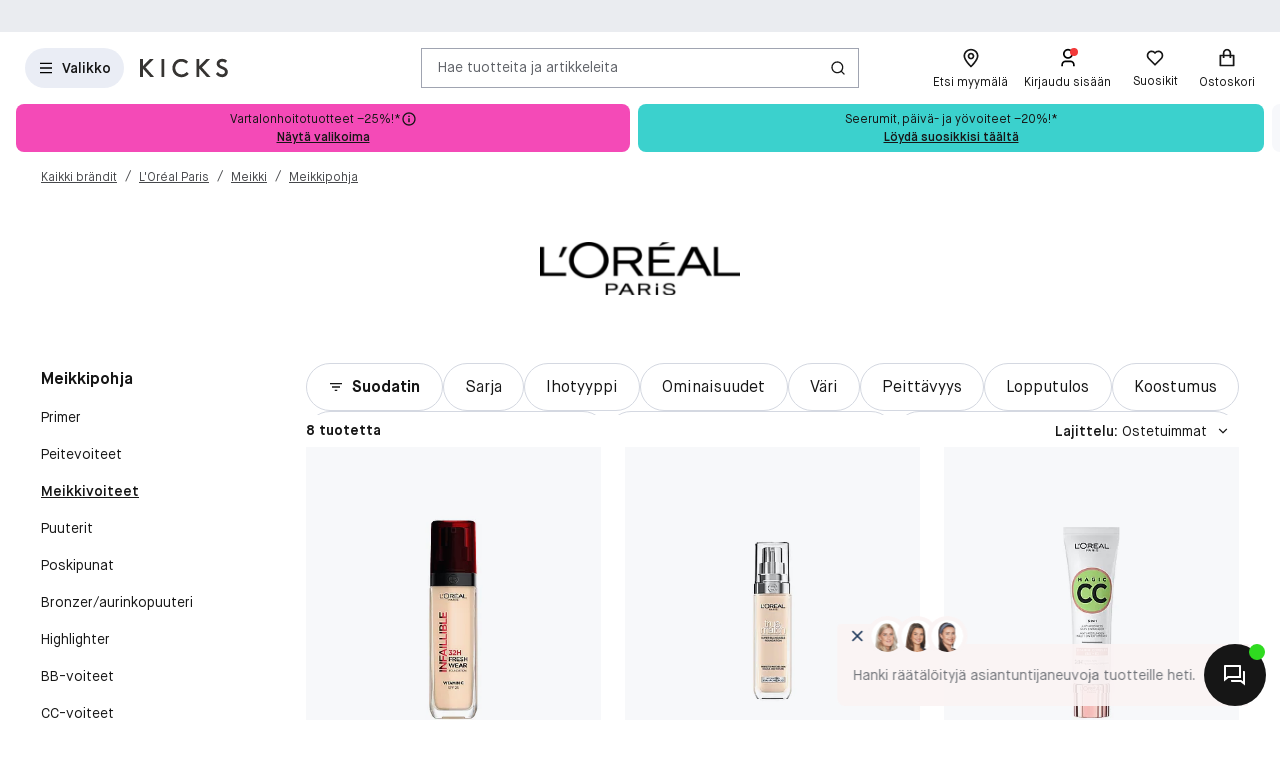

--- FILE ---
content_type: text/html; charset=utf-8
request_url: https://www.kicks.fi/loreal-paris/ryhma/meikki/meikkipohja/meikkivoiteet
body_size: 57788
content:




<!DOCTYPE html>
<html lang="fi-FI">
<head>
<link rel="preconnect" href="https://cdnjs.cloudflare.com/" crossorigin>
<link rel="dns-prefetch" href="https://cdnjs.cloudflare.com/">

    <link rel="preconnect" href="https://images.matas.dk/" crossorigin>
    <link rel="dns-prefetch" href="https://images.matas.dk/">
    <link rel="preconnect" href="https://damcache-prd.matas.dk/" crossorigin>
    <link rel="dns-prefetch" href="https://damcache-prd.matas.dk/">
        <title>L'Oréal Paris Meikkivoiteet - KICKS</title>


<script>
    try {
        new Promise(function () {
            let a = 1;
            const b = 2;
        });
    } catch (e) {
        window.location = '/browser'
    }
</script>



<meta charset="utf-8">
<meta name="viewport" content="width=device-width, initial-scale=1.0">
<meta http-equiv="X-UA-Compatible" content="IE=Edge">
<meta http-equiv="content-type" content="text/html; charset=UTF-8">
<meta name="msvalidate.01" content="2260DF4B209FCC2C1ABEC3F0ADC5E2F2" />
<meta name="ahrefs-site-verification" content="ceea40271cdf9988f12aef564098ee39bbf1c0808825e6037dbc01e82b4ab0b3">
<meta name="facebook-domain-verification" content="s2uxmilz39508vay2762lkgixyq2iy" />

    <link rel="preload" href="/fonts/MaisonNeue/MaisonNeue-Book.woff2" as="font" type="font/woff2" crossorigin="anonymous">
    <link rel="preload" href="/fonts/MaisonNeue/MaisonNeue-Demi.woff2" as="font" type="font/woff2" crossorigin="anonymous">
    <link rel="preload" href="/fonts/MaisonNeue/MaisonNeue-Bold.woff2" as="font" type="font/woff2" crossorigin="anonymous">
<link rel="address bar icon" href="/favicon-kicks.ico" />
<link rel="shortcut icon" href="/favicon-kicks.ico" />
<link rel="icon" type="image/vnd.microsoft.icon" href="/favicon-kicks.ico" />
<link rel="icon" type="image/png" href="/favicon-kicks.ico" />



<meta name="keywords" content="tappaa,l'oréal paris,meikkivoiteet">

<meta name="description" content="Osta L'Oréal Paris Meikkivoiteet KICKSin verkkokaupassa tai myymälässä! ✓ Ilmainen toimitus yli 29 € tilauksiin ✓ Ilmaista neuvontaa asiantuntijoiltamme">

    <link rel="canonical" href="https://www.kicks.fi/loreal-paris/ryhma/meikki/meikkipohja/meikkivoiteet" />

<meta content="index, follow, max-snippet:-1, max-image-preview:large, max-video-preview:-1" name="robots">

    <meta name="pinterest-rich-pin" content="false" />

    <link rel="stylesheet" href="/client/assets/autogen/design-tokens/css-variables/kicks.fggk39f6.css">
    <link crossorigin rel="stylesheet" href="/dynamic-resource/designthemes.css?csshash=2279be7b7b65708c95c754acba5378a3"></link>
    <link rel="stylesheet" href="/client/assets/site.c9il42v2.css">

    




<link crossorigin rel="preload" href="https://cdnjs.cloudflare.com/ajax/libs/jquery/3.4.1/jquery.min.js" as="script" />
<link crossorigin rel="preload" href="/dynamic-resource/translations.js?jsonhash=0aeb0740988ff2ab096bdb5d5b7ce6fb" as="script" />

        <link crossorigin rel="preload" href="/client/client.fn3g2otq.js" as="script" />


<script type="text/javascript">
     window.ga = window.ga || function () { (ga.q = ga.q || []).push(arguments) }; ga.l = +new Date;
</script>
<script>
    window.dataLayer = [];
    const gtmContainerId = 'GTM-W8DKQX2V';


            dataLayer.push({"pageType":"BrandProductList","isDesktop":false,"isMobile":false,"brandId":61,"brandName":"L'Oréal Paris","categoryId":1000010003,"categoryName":"Kaikki brändit / L'Oréal Paris / Meikki / Meikkipohja / Meikkivoiteet","categoryStock":"normal","isGa4Debug":false,"$type":"DefaultDataLayerTrackingEvent"});
        




            const fallbackScriptUrl = 'https://srv.kicks.fi/gtm.js'; //

            function loadContainerFromUrl(url, gtmContainerId) {
                (function (w, d, s, l, i) {
                    w[l] = w[l] || [];
                    w[l].push({
                    'gtm.start': new Date().getTime(),
                    event: 'gtm.js'
                    });
                    var f = d.getElementsByTagName(s)[0],
                    j = d.createElement(s),
                    dl = l !== 'dataLayer' ? '&l=' + l : '';
                    j.async = true;
                    j.src = url + '?id=' + i + dl;
                    f.parentNode.insertBefore(j, f);
                })(window, document, 'script', 'dataLayer', gtmContainerId);
            }

            const primaryScriptUrl = 'https://www.googletagmanager.com/gtm.js';

            loadContainerFromUrl(primaryScriptUrl, gtmContainerId);

            window.addEventListener("load", () => {
                if (window.google_tag_manager === undefined) {
                    loadContainerFromUrl(fallbackScriptUrl, gtmContainerId);
                }
            });
        </script>


<script src="https://track.matas.dk/Serving/Cookie/?adfaction=getjs;adfcookname=uid"></script>
<script>
    window._adftrack = Array.isArray(window._adftrack) ? window._adftrack : (window._adftrack ? [window._adftrack] : []);

    window._adftrack.push({
        HttpHost: 'track.matas.dk',
        pm: 2935182,
        divider: encodeURIComponent('|'),
        pagename: encodeURIComponent('BrandProductList'),
        // Extended identifier setup start
        eids: [
        {
            source: '', // website domain, or ID consortium domain
            uids: [{
                'atype': 1,
                'id': '',
            }]
        },
        {
            source: 'matas.dk', // website domain, or ID consortium domain
            uids: [{
                'atype': 1,
                'id': '0',
            }]
        }
        ],
        gdpr: 1
        // Extended identifier setup end
    });
    (function () { var s = document.createElement('script'); s.type = 'text/javascript'; s.async = true; s.src = 'https://s1.matas.dk/banners/scripts/st/trackpoint-async.js'; var x = document.getElementsByTagName('script')[0]; x.parentNode.insertBefore(s, x); })();
</script>
<noscript>
    <p style="margin:0;padding:0;border:0;">
        <img src="https://track.matas.dk/Serving/TrackPoint/?pm=2935182&ADFPageName=BrandProductList&ADFdivider=|&gdpr=1" width="1" height="1" alt="" />
    </p>
</noscript>

</head>
<body class="   visual-search-enabled" data-server-localunixtime="1769273854">

    <div id="react_0HNIQAQFBKJOD"></div>

<noscript>
    <iframe src="//www.googletagmanager.com/ns.html?id=GTM-FX3Z" height="0" width="0" style="display:none;visibility:hidden"></iframe>
</noscript>


<style data-styled="true" data-styled-version="6.1.19">.fOwFre{position:relative;display:flex;justify-content:center;background-color:var(--color-nordic-grey-4);height:2.2857rem;overflow:hidden;font-size:0.8571rem;}/*!sc*/
data-styled.g3122[id="USPHeader__Wrapper-sc-xzmjgn-0"]{content:"fOwFre,"}/*!sc*/
</style><div id="react_0HNIQAQFBKJOE"><!--$--><div class="USPHeader__Wrapper-sc-xzmjgn-0 fOwFre"></div><!--/$--></div><style data-styled="true" data-styled-version="6.1.19">.ePCdbI{display:inline-grid;align-items:center;justify-items:center;justify-content:start;grid-template-columns:auto auto;gap:0px;}/*!sc*/
.buVgPD{display:inline-grid;align-items:center;justify-items:center;justify-content:start;gap:0.5714rem;}/*!sc*/
data-styled.g14[id="WithIcon__Container-sc-r22e9-0"]{content:"ePCdbI,buVgPD,"}/*!sc*/
.exealV{display:inline-flex;align-items:center;justify-content:center;border:none;text-decoration:none;line-height:1;font-weight:600;text-align:center;font-size:1.0000rem;padding:12px;height:2.8571rem;border-radius:100vw;color:#161616;background-color:rgba(52,77,152,0.1);border:1px solid transparent;}/*!sc*/
a.exealV:hover,a.exealV:active,a.exealV:focus{text-decoration:none;}/*!sc*/
.exealV:hover{background-color:rgba(60,77,129,0.2);color:#161616;border-color:transparent;}/*!sc*/
.exealV:focus{background-color:rgba(60,77,129,0.2);color:#161616;border-color:transparent;}/*!sc*/
.exealV:active{background-color:rgba(33,47,87,0.3);border-color:transparent;}/*!sc*/
.fRsgXM{display:inline-flex;align-items:center;justify-content:center;border:none;text-decoration:none;line-height:1;font-weight:600;text-align:center;font-size:1.0000rem;padding:12px;height:2.8571rem;border-radius:100vw;color:var(--color-neutral-black);background-color:transparent;}/*!sc*/
a.fRsgXM:hover,a.fRsgXM:active,a.fRsgXM:focus{text-decoration:none;}/*!sc*/
.fRsgXM:hover{background-color:var(--color-opacity-on-light-hover);}/*!sc*/
.fRsgXM:focus{background-color:var(--color-opacity-on-light-focus);}/*!sc*/
.fRsgXM:active{background-color:var(--color-opacity-on-light-pressed);}/*!sc*/
.cfvLbD{display:inline-flex;align-items:center;justify-content:center;border:none;text-decoration:none;line-height:1;font-weight:600;text-align:center;font-size:1.0000rem;padding:8px;height:2.2857rem;border-radius:100vw;}/*!sc*/
a.cfvLbD:hover,a.cfvLbD:active,a.cfvLbD:focus{text-decoration:none;}/*!sc*/
@media (min-width: 992px){.cfvLbD{font-size:1.0000rem;padding:12px;height:2.8571rem;border-radius:100vw;}}/*!sc*/
data-styled.g16[id="Button__StyledButton-sc-1hw8wt-0"]{content:"exealV,fRsgXM,cfvLbD,"}/*!sc*/
.hWNpQt{position:absolute;width:1px;height:1px;margin:-1px;padding:0;border:0;clip:rect(0 0 0 0);clip-path:inset(50%);overflow:hidden;white-space:nowrap;}/*!sc*/
data-styled.g21[id="ScreenReaderOnly-sc-1if5ocd-0"]{content:"hWNpQt,"}/*!sc*/
.htEexL{display:flex;}/*!sc*/
data-styled.g46[id="SearchInput-sc-1oncmyx-0"]{content:"htEexL,"}/*!sc*/
.jMaIns{flex:1 1 auto;display:flex;align-items:center;width:100%;height:100%;border:0;padding:0 16px;outline:none;background:none;overflow:hidden;text-overflow:ellipsis;box-shadow:none;font-size:1.0000rem;color:var(--color-neutral-dark-grey);}/*!sc*/
data-styled.g47[id="SearchInput__DummySearchInputButton-sc-1oncmyx-1"]{content:"jMaIns,"}/*!sc*/
.feYZQs{border:1px solid rgba(19,29,60,0.4);border-radius:0px;height:40px;padding:0 12px;display:flex;align-items:center;width:100%;padding-left:0;padding-right:0;}/*!sc*/
.feYZQs:hover{border-color:#161616;}/*!sc*/
.feYZQs:focus{border-color:#161616;outline-offset:0;outline-width:1px;}/*!sc*/
.feYZQs:disabled{background-color:rgba(52,77,152,0.1);border:1px solid rgba(52,77,152,0.1);color:rgba(19,29,60,0.4);}/*!sc*/
.feYZQs:disabled>svg{fill:rgba(33,47,87,0.3);}/*!sc*/
.feYZQs:disabled:hover{border-color:rgba(52,77,152,0.1);cursor:not-allowed;}/*!sc*/
.feYZQs::placeholder{color:rgba(19,29,60,0.4);}/*!sc*/
.feYZQs:focus-within{border-color:#161616;outline-offset:0;outline-width:1px;}/*!sc*/
data-styled.g49[id="SearchInput__SearchForm-sc-1oncmyx-3"]{content:"feYZQs,"}/*!sc*/
.iLcuuh{display:none;width:1px;height:16px;background-color:#999999;}/*!sc*/
.SearchInput__ClearSearchQueryButton-sc-1oncmyx-4~.iLcuuh,.SearchInput__StyledCameraButton-sc-1oncmyx-5~.iLcuuh{display:block;}/*!sc*/
data-styled.g52[id="SearchInput__Separator-sc-1oncmyx-6"]{content:"iLcuuh,"}/*!sc*/
.iXAqfl{flex:0 0 100%;display:flex;flex-direction:column;position:relative;inset-inline:unset;margin:unset;border:none;padding:unset;width:unset;height:unset;}/*!sc*/
data-styled.g54[id="QuickSearch__SearchDialog-sc-fsrwoi-0"]{content:"iXAqfl,"}/*!sc*/
.kvqelT{position:relative;width:100%;display:flex;height:40px;}/*!sc*/
data-styled.g55[id="QuickSearch__Wrapper-sc-fsrwoi-1"]{content:"kvqelT,"}/*!sc*/
.fFNfyP{display:none;margin-left:8px;}/*!sc*/
@media (min-width: 375px){.fFNfyP{display:flex;}}/*!sc*/
data-styled.g57[id="SideMenuOpenerButton__StyledText-sc-1hte9hq-0"]{content:"fFNfyP,"}/*!sc*/
.jnlChH{display:inline-flex;align-items:center;justify-content:center;border:none;text-decoration:none;line-height:1;font-weight:600;text-align:center;font-size:1.0000rem;padding:8px;height:2.2857rem;border-radius:100vw;}/*!sc*/
a.jnlChH:hover,a.jnlChH:active,a.jnlChH:focus{text-decoration:none;}/*!sc*/
@media (min-width: 992px){.jnlChH{font-size:1.0000rem;padding:12px;height:2.8571rem;border-radius:100vw;}}/*!sc*/
data-styled.g58[id="LinkActionButton__StyledButton-sc-zlh9-0"]{content:"jnlChH,"}/*!sc*/
.cnAKde{position:relative;height:auto;background-color:transparent;padding:0;flex:1;outline:none;}/*!sc*/
.cnAKde *{z-index:1;}/*!sc*/
.cnAKde .hover-effect{position:absolute;width:calc(100% + 16px);height:calc(100% + 16px);left:50%;top:50%;transform:translate(-50%,-50%);background-color:var(--color-nordic-grey-5);opacity:0;border-radius:4px;z-index:0;pointer-events:none;}/*!sc*/
.cnAKde:hover .hover-effect{opacity:1;}/*!sc*/
data-styled.g255[id="SessionMenuItem__StyledButtonWithIcon-sc-xnwax9-0"]{content:"cnAKde,"}/*!sc*/
.iuftAh{position:relative;height:auto;background-color:transparent;padding:0;flex:1;outline:none;}/*!sc*/
.iuftAh *{z-index:1;}/*!sc*/
.iuftAh .hover-effect{position:absolute;width:calc(100% + 16px);height:calc(100% + 16px);left:50%;top:50%;transform:translate(-50%,-50%);background-color:var(--color-nordic-grey-5);opacity:0;border-radius:4px;z-index:0;pointer-events:none;}/*!sc*/
.iuftAh:hover .hover-effect{opacity:1;}/*!sc*/
data-styled.g256[id="SessionMenuItem__StyledLinkActionButtonWithIcon-sc-xnwax9-1"]{content:"iuftAh,"}/*!sc*/
.fZrJDr{display:none;}/*!sc*/
@media (min-width: 768px){.fZrJDr{display:initial;font-size:0.7143rem;font-weight:400;white-space:nowrap;}}/*!sc*/
@media (min-width: 992px){.fZrJDr{font-size:0.8571rem;}}/*!sc*/
data-styled.g257[id="styles__HeaderItemText-sc-ubuy97-0"]{content:"fZrJDr,"}/*!sc*/
.lcSuaz.lcSuaz{background-color:var(--color-neutral-white);color:initial;line-height:initial;outline:initial;border-radius:4px;width:496px;box-shadow:0 0 24px rgba(0,0,0,0.2);}/*!sc*/
.lcSuaz.lcSuaz[data-placement^='top']>.tippy-arrow::before{bottom:-8px;border-top-color:var(--color-neutral-white);border-width:8px 8px 0;}/*!sc*/
.lcSuaz.lcSuaz[data-placement^='bottom']>.tippy-arrow::before{top:-8px;border-bottom-color:var(--color-neutral-white);border-width:0 8px 8px;}/*!sc*/
.lcSuaz.lcSuaz[data-placement^='left']>.tippy-arrow::before{right:-8px;border-left-color:var(--color-neutral-white);border-width:8px 0 8px 8px;}/*!sc*/
.lcSuaz.lcSuaz[data-placement^='right']>.tippy-arrow::before{left:-8px;border-right-color:var(--color-neutral-white);border-width:8px 8px 8px 0;}/*!sc*/
data-styled.g258[id="Basket__StyledTippy-sc-1xi64vb-0"]{content:"lcSuaz,"}/*!sc*/
.dAejgA{position:absolute;top:-6px;right:-2px;}/*!sc*/
@media (min-width: 992px){.dAejgA{right:4px;}}/*!sc*/
data-styled.g259[id="Basket__StyledBasketQuantityBadge-sc-1xi64vb-1"]{content:"dAejgA,"}/*!sc*/
.cyMOYx.cyMOYx{max-width:250px;}/*!sc*/
data-styled.g283[id="MyProfile__StyledTooltip-sc-9brx0f-1"]{content:"cyMOYx,"}/*!sc*/
.lhFBIT{display:grid;grid-template-columns:repeat(auto-fit,40px);min-height:32px;justify-content:flex-end;grid-auto-flow:column;width:100%;gap:4px;}/*!sc*/
@media (min-width: 375px){.lhFBIT{grid-template-columns:repeat(auto-fit,minmax(40px,max-content));gap:16px;}}/*!sc*/
@media (min-width: 1025px){.lhFBIT{grid-template-columns:repeat(auto-fit,minmax(56px,max-content));}}/*!sc*/
data-styled.g286[id="SessionMenu__MenuContainer-sc-129b4jq-0"]{content:"lhFBIT,"}/*!sc*/
.dpPhuQ{display:none;}/*!sc*/
@media (min-width: 544px){.dpPhuQ{display:flex;}}/*!sc*/
data-styled.g287[id="SessionMenu___StyledSessionMenuItemFindStore-sc-129b4jq-1"]{content:"dpPhuQ,"}/*!sc*/
.PIJTi{display:flex;justify-content:center;align-items:center;width:100%;height:120px;position:sticky;top:0;background-color:var(--color-neutral-white);z-index:1000;transition:transform 0.2s ease;transform:none;}/*!sc*/
@media (min-width: 992px){.PIJTi{height:72px;}}/*!sc*/
data-styled.g288[id="Header__HeaderElement-sc-48c7a-0"]{content:"PIJTi,"}/*!sc*/
.bqaxmG{display:grid;grid-template-columns:auto minmax(auto,188px);justify-content:space-between;align-items:center;gap:8px;width:100%;padding-inline:16px;}/*!sc*/
@media (min-width: 544px){.bqaxmG{grid-template-columns:auto minmax(auto,280px);}}/*!sc*/
@media (min-width: 992px){.bqaxmG{grid-template-columns:minmax(140px,auto) 1fr minmax(364px,auto);column-gap:32px;position:relative;}}/*!sc*/
@media (min-width: 1200px){.bqaxmG{grid-template-columns:minmax(auto,364px) minmax(auto,640px) minmax(auto,364px);max-width:1230px;}}/*!sc*/
@media (min-width: 1600px){.bqaxmG{max-width:1400px;}}/*!sc*/
@media (min-width: 1921px){.bqaxmG{max-width:1680px;}}/*!sc*/
data-styled.g289[id="Header__LayoutContainer-sc-48c7a-1"]{content:"bqaxmG,"}/*!sc*/
.czGBjd{display:flex;align-items:center;justify-content:flex-start;grid-column:1;grid-row:1;}/*!sc*/
@media (min-width: 768px){.czGBjd{grid-column:auto;}}/*!sc*/
data-styled.g290[id="Header__LeftColumn-sc-48c7a-2"]{content:"czGBjd,"}/*!sc*/
.hgDoCJ{display:flex;align-items:center;justify-content:center;grid-column:1/-1;grid-row:2;}/*!sc*/
@media (min-width: 992px){.hgDoCJ{grid-column:auto;grid-row:1;}}/*!sc*/
data-styled.g291[id="Header__CenterColumn-sc-48c7a-3"]{content:"hgDoCJ,"}/*!sc*/
.QAkMf{display:flex;align-items:center;justify-content:flex-end;grid-column:2;grid-row:1;}/*!sc*/
@media (min-width: 992px){.QAkMf{grid-column:auto;}}/*!sc*/
data-styled.g292[id="Header__RightColumn-sc-48c7a-4"]{content:"QAkMf,"}/*!sc*/
.djnyUe{display:flex;align-items:center;}/*!sc*/
data-styled.g293[id="PrimaryHeader__LogoLink-sc-1fzsq8t-0"]{content:"djnyUe,"}/*!sc*/
.fuBdra{width:72px;}/*!sc*/
@media (min-width: 375px){.fuBdra{width:80px;height:40px;}}/*!sc*/
@media (min-width: 768px){.fuBdra{width:88px;height:40px;}}/*!sc*/
data-styled.g294[id="PrimaryHeader__StyledLogo-sc-1fzsq8t-1"]{content:"fuBdra,"}/*!sc*/
.khOZzt{display:grid;grid-template-columns:repeat(2,auto);align-items:center;gap:12px;}/*!sc*/
@media (min-width: 544px){.khOZzt{gap:16px;}}/*!sc*/
data-styled.g295[id="PrimaryHeader__Container-sc-1fzsq8t-2"]{content:"khOZzt,"}/*!sc*/
</style><div id="primary-header"><header class="Header__HeaderElement-sc-48c7a-0 PIJTi"><div class="Header__LayoutContainer-sc-48c7a-1 bqaxmG"><div class="Header__LeftColumn-sc-48c7a-2 czGBjd"><div class="PrimaryHeader__Container-sc-1fzsq8t-2 khOZzt"><button aria-label="Open Matas hovedmenu" aria-haspopup="dialog" aria-controls="side-menu" class="Button__StyledButton-sc-1hw8wt-0 exealV"><!--$--><svg width="16" height="16" viewBox="0 0 16 16" xmlns="http://www.w3.org/2000/svg"><path d="M2 2.66895H14V4.00228H2V2.66895ZM2 7.33561H14V8.66895H2V7.33561ZM2 12.0023H14V13.3356H2V12.0023Z"></path></svg><!--/$--><span class="SideMenuOpenerButton__StyledText-sc-1hte9hq-0 fFNfyP">Valikko</span></button><a href="/" aria-label="Siirry etusivulle" class="PrimaryHeader__LogoLink-sc-1fzsq8t-0 djnyUe"><!--$--><svg id="uuid-db001778-136b-4eb0-80a0-62ff08365217" xmlns="http://www.w3.org/2000/svg" viewBox="0 0 284 59" class="PrimaryHeader__StyledLogo-sc-1fzsq8t-1 fuBdra"><path d="M275.8,28.8c-2.5-1.6-5.4-2.9-8.3-4.1-5.5-2.3-10.7-4.5-10.7-8.9s4.4-6.9,8.7-6.9c3.4,0,6.7,1.3,9.6,3.7l.5.4,5.6-6.9-.5-.4c-4.6-3.8-9.8-5.8-15.5-5.8-9.9,0-17.7,6.9-17.7,15.6,0,5.3,2.5,9.7,7.5,12.9,2.4,1.6,5.2,2.8,8,3.9,6,2.5,11.1,4.6,11.1,10,0,4.4-3.9,7.8-9.1,7.8-6.2,0-10.6-3.8-13.2-7l-.5-.6-6.5,6.4.4.5c5.1,6.2,12.3,9.7,20.2,9.7,10.5,0,18.1-7.2,18.1-17-.1-5.4-2.7-9.9-7.7-13.3ZM226,.8h-12.5l-22.2,22.7V.8h-9.3v57.6h9.4v-27l24.1,27.1h12.1l-27.6-30.8L226,.8ZM150,42.6c-2.4,2.9-7.6,7.7-15.6,7.7-11.9,0-20.5-8.7-20.5-20.6s8.5-20.6,19.8-20.6c5.5,0,11.3,2.4,14.7,6.1l.5.5,6.3-6.2-.4-.5C149.7,3.4,141.8.1,133.7.1s-15.4,3-20.8,8.6c-5.4,5.5-8.3,13-8.3,21s3,15.8,8.5,21.2c5.5,5.4,13.1,8.4,21.4,8.4s17.3-4.1,22.4-10.7l.4-.5-6.7-6-.6.5ZM69,58.5h9.4V.8h-9.4v57.7ZM17.9,27.6l27.6,30.8h-12.1L9.3,31.4v27.1H-.1V.8h9.4v22.7L31.5.8h12.5l-26.1,26.8Z" fill="#363432"></path></svg><!--/$--></a></div></div><div class="Header__CenterColumn-sc-48c7a-3 hgDoCJ"><div class="QuickSearch__Wrapper-sc-fsrwoi-1 kvqelT"><dialog id="quicksearch-dialog" aria-label="Hae tuotteita ja artikkeleita" aria-modal="true" class="QuickSearch__SearchDialog-sc-fsrwoi-0 iXAqfl"><div class="SearchInput-sc-1oncmyx-0 htEexL"><form class="SearchInput__SearchForm-sc-1oncmyx-3 feYZQs gb_unmask" action="" autoComplete="off"><button type="button" aria-haspopup="dialog" aria-controls="quicksearch-dialog" aria-label="Hae tuotteita ja artikkeleita" class="SearchInput__DummySearchInputButton-sc-1oncmyx-1 jMaIns">Hae tuotteita ja artikkeleita</button><div class="SearchInput__Separator-sc-1oncmyx-6 iLcuuh"></div><button type="button" class="Button__StyledButton-sc-1hw8wt-0 fRsgXM"><div class="WithIcon__Container-sc-r22e9-0 ePCdbI"><!--$--><svg width="16px" height="16px" viewBox="0 0 16 16" xmlns="http://www.w3.org/2000/svg" aria-label="Haku-kuvake" fill="currentColor"><path d="M12.0206 11.0805L14.8758 13.9356L13.933 14.8784L11.0778 12.0233C10.0512 12.8446 8.74931 13.3359 7.33331 13.3359C4.02131 13.3359 1.33331 10.6479 1.33331 7.33594C1.33331 4.02394 4.02131 1.33594 7.33331 1.33594C10.6453 1.33594 13.3333 4.02394 13.3333 7.33594C13.3333 8.75194 12.842 10.0539 12.0206 11.0805ZM10.6831 10.5858C11.4983 9.74567 12 8.59967 12 7.33594C12 4.7576 9.91165 2.66927 7.33331 2.66927C4.75498 2.66927 2.66665 4.7576 2.66665 7.33594C2.66665 9.91427 4.75498 12.0026 7.33331 12.0026C8.59705 12.0026 9.74305 11.5009 10.5832 10.6857L10.6831 10.5858Z"></path></svg><!--/$--></div></button></form><span id=":Rq:" role="status" aria-live="polite" aria-atomic="true" class="ScreenReaderOnly-sc-1if5ocd-0 hWNpQt"></span></div></dialog></div></div><div class="Header__RightColumn-sc-48c7a-4 QAkMf"><nav class="SessionMenu__MenuContainer-sc-129b4jq-0 lhFBIT"><a aria-label="Etsi myymälä" class="LinkActionButton__StyledButton-sc-zlh9-0 jnlChH SessionMenuItem__StyledLinkActionButtonWithIcon-sc-xnwax9-1 iuftAh SessionMenu___StyledSessionMenuItemFindStore-sc-129b4jq-1 dpPhuQ" href="/loyda-myymala"><div class="WithIcon__Container-sc-r22e9-0 buVgPD"><!--$--><svg width="1.4286rem" height="1.4286rem" viewBox="0 0 16 16" xmlns="http://www.w3.org/2000/svg" aria-hidden="true" fill="currentColor"><path fill-rule="evenodd" clip-rule="evenodd" d="M3.33333 6.46329C3.33333 3.66929 5.706 1.99996 8 1.99996C10.294 1.99996 12.6667 3.66929 12.6667 6.46329C12.6667 8.60663 9.63333 12.2073 7.998 13.91C6.36267 12.22 3.33333 8.63863 3.33333 6.46329ZM2 6.4633C2 9.92264 7.30933 15.1153 7.53533 15.3346L8.46667 15.3326C9.03267 14.778 14 9.8173 14 6.4633C14 2.8353 10.9493 0.667969 8 0.667969C5.05067 0.667969 2 2.8353 2 6.4633ZM6.66675 6.48788C6.66675 5.75255 7.26475 5.15521 8.00008 5.15521C8.73541 5.15521 9.33342 5.75255 9.33342 6.48788C9.33342 7.22255 8.73541 7.81988 8.00008 7.81988C7.26475 7.81988 6.66675 7.22255 6.66675 6.48788ZM5.33333 6.48788C5.33333 7.95655 6.52933 9.15188 8 9.15188C9.47067 9.15188 10.6667 7.95655 10.6667 6.48788C10.6667 5.01788 9.47067 3.82255 8 3.82255C6.52933 3.82255 5.33333 5.01788 5.33333 6.48788Z"></path></svg><!--/$--><span class="styles__HeaderItemText-sc-ubuy97-0 fZrJDr">Etsi myymälä</span><span class="hover-effect"></span></div></a><a aria-label="Kirjaudu sisään" class="LinkActionButton__StyledButton-sc-zlh9-0 jnlChH SessionMenuItem__StyledLinkActionButtonWithIcon-sc-xnwax9-1 iuftAh" href="/kirjaudu-sisaan-kicks-club?requiredloginlevel=Soft&amp;mode=Standard&amp;productid="><div class="WithIcon__Container-sc-r22e9-0 buVgPD"><!--$--><svg width="1.4286rem" height="1.4286rem" viewBox="0 0 16 16" xmlns="http://www.w3.org/2000/svg" aria-hidden="true" fill="currentColor"><path d="M13.3333 14.6667H12V13.3334C12 12.2288 11.1046 11.3334 10 11.3334H6C4.89543 11.3334 4 12.2288 4 13.3334V14.6667H2.66666V13.3334C2.66666 11.4925 4.15905 10.0001 6 10.0001H10C11.8409 10.0001 13.3333 11.4925 13.3333 13.3334V14.6667ZM8 8.66675C5.79086 8.66675 4 6.87588 4 4.66675C4 2.45761 5.79086 0.666748 8 0.666748C10.2091 0.666748 12 2.45761 12 4.66675C12 6.87588 10.2091 8.66675 8 8.66675ZM8 7.33342C9.47273 7.33342 10.6667 6.13951 10.6667 4.66675C10.6667 3.19399 9.47273 2.00008 8 2.00008C6.52724 2.00008 5.33333 3.19399 5.33333 4.66675C5.33333 6.13951 6.52724 7.33342 8 7.33342Z"></path></svg><!--/$--><span class="styles__HeaderItemText-sc-ubuy97-0 fZrJDr">Kirjaudu sisään</span><span class="hover-effect"></span></div></a><button class="Button__StyledButton-sc-1hw8wt-0 cfvLbD SessionMenuItem__StyledButtonWithIcon-sc-xnwax9-0 cnAKde"><div class="WithIcon__Container-sc-r22e9-0 buVgPD"><!--$--><svg width="1.4286rem" height="1.4286rem" viewBox="0 0 16 16" xmlns="http://www.w3.org/2000/svg" aria-hidden="true" fill="currentColor"><path d="M8.00065 3.01902C9.56665 1.61333 11.9866 1.66 13.495 3.17157C15.0035 4.68315 15.0553 7.09133 13.6524 8.662L7.99991 14.3233L2.34757 8.662C0.944678 7.09133 0.997118 4.67934 2.50489 3.17157C4.01436 1.6621 6.43011 1.61125 8.00065 3.01902ZM12.5513 4.1134C11.5519 3.11196 9.93838 3.07134 8.89131 4.01125L8.00125 4.81016L7.11071 4.01187C6.06063 3.07065 4.45002 3.11205 3.44769 4.11438C2.45453 5.10754 2.40467 6.6982 3.31993 7.7488L7.99991 12.4362L12.68 7.7488C13.5956 6.6978 13.546 5.11017 12.5513 4.1134Z"></path></svg><!--/$--><span class="styles__HeaderItemText-sc-ubuy97-0 fZrJDr">Suosikit</span><span class="hover-effect"></span></div></button><a aria-label="Ostoskori" class="LinkActionButton__StyledButton-sc-zlh9-0 jnlChH SessionMenuItem__StyledLinkActionButtonWithIcon-sc-xnwax9-1 iuftAh" href="/kassa"><div class="WithIcon__Container-sc-r22e9-0 buVgPD"><!--$--><svg width="1.4286rem" height="1.4286rem" viewBox="0 0 16 16" xmlns="http://www.w3.org/2000/svg" aria-hidden="true" fill="currentColor"><path d="M4.66667 5.33329V3.99996C4.66667 3.1159 5.01786 2.26806 5.64298 1.64294C6.2681 1.01782 7.11595 0.666626 8 0.666626C8.88406 0.666626 9.7319 1.01782 10.357 1.64294C10.9821 2.26806 11.3333 3.1159 11.3333 3.99996V5.33329H13.3333C13.5101 5.33329 13.6797 5.40353 13.8047 5.52855C13.9298 5.65358 14 5.82315 14 5.99996V14C14 14.1768 13.9298 14.3463 13.8047 14.4714C13.6797 14.5964 13.5101 14.6666 13.3333 14.6666H2.66667C2.48986 14.6666 2.32029 14.5964 2.19526 14.4714C2.07024 14.3463 2 14.1768 2 14V5.99996C2 5.82315 2.07024 5.65358 2.19526 5.52855C2.32029 5.40353 2.48986 5.33329 2.66667 5.33329H4.66667ZM4.66667 6.66663H3.33333V13.3333H12.6667V6.66663H11.3333V7.99996H10V6.66663H6V7.99996H4.66667V6.66663ZM6 5.33329H10V3.99996C10 3.46953 9.78929 2.96082 9.41421 2.58575C9.03914 2.21067 8.53043 1.99996 8 1.99996C7.46957 1.99996 6.96086 2.21067 6.58579 2.58575C6.21071 2.96082 6 3.46953 6 3.99996V5.33329Z"></path></svg><!--/$--><!--$!--><template></template><!--/$--><span class="styles__HeaderItemText-sc-ubuy97-0 fZrJDr">Ostoskori</span><span class="hover-effect"></span></div></a></nav></div></div></header></div>
    <div class="wrapper js-wrapper">
        <div class="view view--main js-view-main" data-js="viewMain">

            <main class="content default-layout" id="mainContent" role="main">

                <div class="view view--content view--scroll-mobile" data-js="viewContent">
                    <div class="view__content-top">





<style data-styled="true" data-styled-version="6.1.19">.hxiltu{display:inline-flex;align-items:center;justify-content:center;border:none;text-decoration:none;line-height:1;font-weight:600;text-align:center;font-size:1.0000rem;padding:12px;height:2.8571rem;border-radius:100vw;color:#161616;background-color:#FFFFFF;}/*!sc*/
a.hxiltu:hover,a.hxiltu:active,a.hxiltu:focus{text-decoration:none;}/*!sc*/
.hxiltu:hover{background-color:#D8DBE5;color:#161616;}/*!sc*/
.hxiltu:focus{background-color:#D8DBE5;color:#161616;outline-color:#FFFFFF;}/*!sc*/
.hxiltu:active{background-color:#BCC0CC;}/*!sc*/
data-styled.g16[id="Button__StyledButton-sc-1hw8wt-0"]{content:"hxiltu,"}/*!sc*/
.dFiFVY{display:flex;flex-direction:column;align-items:center;gap:0;}/*!sc*/
.hVSmnA{display:flex;flex-direction:row;align-items:center;gap:4px;}/*!sc*/
data-styled.g22[id="Flex__FlexComponent-sc-c7jxj6-0"]{content:"dFiFVY,hVSmnA,"}/*!sc*/
.fcTaug{display:flex;flex-wrap:nowrap;overflow-y:hidden;overflow-x:auto;scroll-behavior:smooth;scroll-snap-stop:always;scroll-snap-type:x mandatory;}/*!sc*/
.fcTaug>*{scroll-snap-align:start;}/*!sc*/
data-styled.g314[id="ScrollSnapSlider__Slider-sc-5a3gdn-0"]{content:"fcTaug,"}/*!sc*/
.dEeCcl{display:flex;align-items:center;justify-content:center;height:32px;width:32px;padding:0;border:1px solid transparent;border-radius:100vw;box-shadow:0 4px 8px 2px rgba(0,0,0,0.1);}/*!sc*/
data-styled.g315[id="NavigationButton__StyledButton-sc-apnpua-0"]{content:"dEeCcl,"}/*!sc*/
.esQuSR.esQuSR{display:none;}/*!sc*/
@media (min-width: 768px){.esQuSR.esQuSR{display:flex;position:absolute;top:50%;left:0;right:initial;opacity:0;transform:translate(0,-50%);z-index:1000;pointer-events:none;transition:opacity,transform;transition-duration:300ms;transition-timing-function:ease;}}/*!sc*/
.jUTfQd.jUTfQd{display:none;}/*!sc*/
@media (min-width: 768px){.jUTfQd.jUTfQd{display:flex;position:absolute;top:50%;left:initial;right:0;opacity:0;transform:translate(0,-50%);z-index:1000;pointer-events:none;transition:opacity,transform;transition-duration:300ms;transition-timing-function:ease;}}/*!sc*/
data-styled.g463[id="NavigationFadeButton__StyledButton-sc-14c4mni-0"]{content:"esQuSR,jUTfQd,"}/*!sc*/
.dxNvHQ{position:relative;}/*!sc*/
data-styled.g464[id="styles__RootContainer-sc-1ea6ug1-0"]{content:"dxNvHQ,"}/*!sc*/
.ebNzAa{scroll-snap-type:none;scroll-snap-stop:normal;gap:8px;}/*!sc*/
@media (min-width: 1200px){.ebNzAa{scroll-snap-type:x mandatory;scroll-snap-stop:always;}}/*!sc*/
.ebNzAa::-webkit-scrollbar{display:none;}/*!sc*/
data-styled.g465[id="sc-hjsuWn"]{content:"ebNzAa,"}/*!sc*/
.fcDUec{background-color:#FFFFFF;gap:0;}/*!sc*/
.fcDUec .StreamerItem__StreamerWrapper-sc-1hrdssc-0{min-width:65vw;}/*!sc*/
@media (min-width: 768px){.fcDUec .StreamerItem__StreamerWrapper-sc-1hrdssc-0{min-width:calc(50% - 6px);}}/*!sc*/
.fcDUec .StreamerItem__StreamerWrapper-sc-1hrdssc-0{flex:1 0 auto;padding:0 4px;}/*!sc*/
.fcDUec .StreamerItem__StreamerWrapper-sc-1hrdssc-0:first-child{padding-left:16px;}/*!sc*/
.fcDUec .StreamerItem__StreamerWrapper-sc-1hrdssc-0:last-child{padding-right:16px;}/*!sc*/
data-styled.g466[id="ItemCarousel___StyledStyledScrollSnapSlider-sc-1a0cv9w-0"]{content:"fcDUec,"}/*!sc*/
.hHtOWN{display:block;pointer-events:all;fill:currentColor;}/*!sc*/
data-styled.g1270[id="disclaimer__StyledIcon-sc-15eucif-2"]{content:"hHtOWN,"}/*!sc*/
.cVRXca{color:#161616;}/*!sc*/
.kiKGp{color:#1A1A1A;}/*!sc*/
data-styled.g1271[id="StreamerItem__StreamerWrapper-sc-1hrdssc-0"]{content:"cVRXca,kiKGp,"}/*!sc*/
.gcnRZI.gcnRZI{display:flex;align-items:center;justify-content:center;border-radius:8px;height:40px;text-decoration:none!important;background-color:#F44AB7;width:100%;}/*!sc*/
@media (min-width: 1025px){.gcnRZI.gcnRZI{flex-direction:column;height:48px;}}/*!sc*/
.iKbfXB.iKbfXB{display:flex;align-items:center;justify-content:center;border-radius:8px;height:40px;text-decoration:none!important;background-color:#3BD1CD;width:100%;}/*!sc*/
@media (min-width: 1025px){.iKbfXB.iKbfXB{flex-direction:column;height:48px;}}/*!sc*/
.cjJENl.cjJENl{display:flex;align-items:center;justify-content:center;border-radius:8px;height:40px;text-decoration:none!important;background-color:#F7F8FB;width:100%;}/*!sc*/
@media (min-width: 1025px){.cjJENl.cjJENl{flex-direction:column;height:48px;}}/*!sc*/
data-styled.g1272[id="StreamerItem__StreamerInnerPageAction-sc-1hrdssc-1"]{content:"gcnRZI,iKbfXB,cjJENl,"}/*!sc*/
.ToEeo{font-size:0.8571rem;font-weight:400;line-height:1.5;text-align:center;}/*!sc*/
.ToEeo b{font-weight:600;}/*!sc*/
data-styled.g1274[id="StreamerItem__Text-sc-1hrdssc-3"]{content:"ToEeo,"}/*!sc*/
.gKIrmc{display:flex;}/*!sc*/
@media (min-width: 1200px){.gKIrmc{display:none;}}/*!sc*/
data-styled.g1275[id="StreamerItem__MobileText-sc-1hrdssc-4"]{content:"gKIrmc,"}/*!sc*/
.pJRvj{display:none;}/*!sc*/
@media (min-width: 1200px){.pJRvj{display:flex;align-items:center;}}/*!sc*/
data-styled.g1276[id="StreamerItem__DesktopText-sc-1hrdssc-5"]{content:"pJRvj,"}/*!sc*/
.gXDMFd{display:none;font-family:var(--font-font-family-primary);font-weight:600;font-size:0.8571rem;text-decoration:underline;}/*!sc*/
@media (min-width: 1025px){.gXDMFd{display:block;}}/*!sc*/
data-styled.g1277[id="StreamerItem__CallToActionText-sc-1hrdssc-6"]{content:"gXDMFd,"}/*!sc*/
.gLRFAj{padding:0 8px;}/*!sc*/
data-styled.g1278[id="StreamerItem__StyledFlexColumn-sc-1hrdssc-7"]{content:"gLRFAj,"}/*!sc*/
</style><div id="react_0HNIQAQFBKJOF"><!--$--><div class="styles__RootContainer-sc-1ea6ug1-0 dxNvHQ"><button type="button" aria-hidden="true" class="Button__StyledButton-sc-1hw8wt-0 hxiltu NavigationButton__StyledButton-sc-apnpua-0 dEeCcl NavigationFadeButton__StyledButton-sc-14c4mni-0 esQuSR" aria-label="Vasen nuoli" tabindex="-1"><!--$--><svg width="16" height="16" viewBox="0 0 16 16" xmlns="http://www.w3.org/2000/svg"><path d="M7.21894 8.00047L10.5188 11.3003L9.576 12.2431L5.33334 8.00047L9.576 3.75781L10.5188 4.70062L7.21894 8.00047Z"></path></svg><!--/$--></button><button type="button" aria-hidden="true" class="Button__StyledButton-sc-1hw8wt-0 hxiltu NavigationButton__StyledButton-sc-apnpua-0 dEeCcl NavigationFadeButton__StyledButton-sc-14c4mni-0 jUTfQd" aria-label="Nuoli oikealle" tabindex="-1"><!--$--><svg width="16" height="16" viewBox="0 0 16 16" xmlns="http://www.w3.org/2000/svg"><path d="M8.78095 8.00047L5.48114 4.70062L6.42395 3.75781L10.6666 8.00047L6.42395 12.2431L5.48114 11.3003L8.78095 8.00047Z"></path></svg><!--/$--></button><div class="ScrollSnapSlider__Slider-sc-5a3gdn-0 fcTaug sc-hjsuWn ItemCarousel___StyledStyledScrollSnapSlider-sc-1a0cv9w-0 ebNzAa fcDUec"><div data-datalayer="{&quot;onLoadEvents&quot;:[],&quot;viewEvents&quot;:[{&quot;event&quot;:&quot;view_promotion&quot;,&quot;ecommerce&quot;:{&quot;promotion_id&quot;:&quot;2347&quot;,&quot;promotion_name&quot;:&quot;topbanner_custom: TopBanner_22-25.1 WD Bodycare 25%_2347&quot;,&quot;creative_slot&quot;:&quot;topbanner&quot;,&quot;$type&quot;:&quot;EcommercePromotionImpression&quot;},&quot;$type&quot;:&quot;EnhancedEcommerceTrackingEvent&quot;}],&quot;clickEvents&quot;:[{&quot;event&quot;:&quot;promotionClick&quot;,&quot;ecommerce&quot;:{&quot;promoClick&quot;:{&quot;promotions&quot;:[{&quot;promotion_id&quot;:&quot;2347&quot;,&quot;promotion_name&quot;:&quot;topbanner_custom: TopBanner_22-25.1 WD Bodycare 25%_2347&quot;,&quot;creative_slot&quot;:&quot;topbanner&quot;}]},&quot;$type&quot;:&quot;EcommercePromotionClick&quot;},&quot;$type&quot;:&quot;EnhancedEcommerceTrackingEvent&quot;}],&quot;listName&quot;:null}" data-slide-index="0" class="StreamerItem__StreamerWrapper-sc-1hrdssc-0 cVRXca"><a class="StreamerItem__StreamerInnerPageAction-sc-1hrdssc-1 gcnRZI" href="/tarjoukset/kampanja-25-17375"><div class="Flex__FlexComponent-sc-c7jxj6-0 dFiFVY Flex-sc-c7jxj6-1 ewAMlV FlexColumn-sc-1izq7wk-0 StreamerItem__StyledFlexColumn-sc-1hrdssc-7 gDQOEg gLRFAj" direction="column"><div class="Flex__FlexComponent-sc-c7jxj6-0 hVSmnA Flex-sc-c7jxj6-1 ewAMlV FlexRow-sc-qlaqi4-0 hqrhEI" direction="row"><div type="Custom" class="StreamerItem__Text-sc-1hrdssc-3 StreamerItem__MobileText-sc-1hrdssc-4 ToEeo gKIrmc">Vartalonhoitotuotteet –25%!</div><div type="Custom" class="StreamerItem__Text-sc-1hrdssc-3 StreamerItem__DesktopText-sc-1hrdssc-5 ToEeo pJRvj">Vartalonhoitotuotteet –25%!*</div><span class="disclaimer__IconContainer-sc-15eucif-0 ijsVEO"><!--$--><svg width="16" height="16" viewBox="0 0 16 16" xmlns="http://www.w3.org/2000/svg" aria-hidden="true" class="disclaimer__StyledIcon-sc-15eucif-2 hHtOWN"><path d="M8 14.669C4.318 14.669 1.33334 11.6844 1.33334 8.00236C1.33334 4.32036 4.318 1.33569 8 1.33569C11.682 1.33569 14.6667 4.32036 14.6667 8.00236C14.6667 11.6844 11.682 14.669 8 14.669ZM8 13.3357C9.41449 13.3357 10.771 12.7738 11.7712 11.7736C12.7714 10.7734 13.3333 9.41685 13.3333 8.00236C13.3333 6.58787 12.7714 5.23132 11.7712 4.23112C10.771 3.23093 9.41449 2.66903 8 2.66903C6.58551 2.66903 5.22896 3.23093 4.22877 4.23112C3.22857 5.23132 2.66667 6.58787 2.66667 8.00236C2.66667 9.41685 3.22857 10.7734 4.22877 11.7736C5.22896 12.7738 6.58551 13.3357 8 13.3357ZM7.33334 4.66903H8.66667V6.00236H7.33334V4.66903ZM7.33334 7.33569H8.66667V11.3357H7.33334V7.33569Z"></path></svg><!--/$--></span></div><span type="Custom" class="StreamerItem__CallToActionText-sc-1hrdssc-6 gXDMFd">Näytä valikoima</span></div></a></div><div data-datalayer="{&quot;onLoadEvents&quot;:[],&quot;viewEvents&quot;:[{&quot;event&quot;:&quot;view_promotion&quot;,&quot;ecommerce&quot;:{&quot;promotion_id&quot;:&quot;2334&quot;,&quot;promotion_name&quot;:&quot;topbanner_custom: TopBanner_02-05 HK_2334&quot;,&quot;creative_slot&quot;:&quot;topbanner&quot;,&quot;$type&quot;:&quot;EcommercePromotionImpression&quot;},&quot;$type&quot;:&quot;EnhancedEcommerceTrackingEvent&quot;}],&quot;clickEvents&quot;:[{&quot;event&quot;:&quot;promotionClick&quot;,&quot;ecommerce&quot;:{&quot;promoClick&quot;:{&quot;promotions&quot;:[{&quot;promotion_id&quot;:&quot;2334&quot;,&quot;promotion_name&quot;:&quot;topbanner_custom: TopBanner_02-05 HK_2334&quot;,&quot;creative_slot&quot;:&quot;topbanner&quot;}]},&quot;$type&quot;:&quot;EcommercePromotionClick&quot;},&quot;$type&quot;:&quot;EnhancedEcommerceTrackingEvent&quot;}],&quot;listName&quot;:null}" data-slide-index="1" class="StreamerItem__StreamerWrapper-sc-1hrdssc-0 cVRXca"><a class="StreamerItem__StreamerInnerPageAction-sc-1hrdssc-1 iKbfXB" href="/tarjoukset/kampanja-20-17374"><div class="Flex__FlexComponent-sc-c7jxj6-0 dFiFVY Flex-sc-c7jxj6-1 ewAMlV FlexColumn-sc-1izq7wk-0 StreamerItem__StyledFlexColumn-sc-1hrdssc-7 gDQOEg gLRFAj" direction="column"><div class="Flex__FlexComponent-sc-c7jxj6-0 hVSmnA Flex-sc-c7jxj6-1 ewAMlV FlexRow-sc-qlaqi4-0 hqrhEI" direction="row"><div type="Custom" class="StreamerItem__Text-sc-1hrdssc-3 StreamerItem__MobileText-sc-1hrdssc-4 ToEeo gKIrmc">Seerumit, päivä- ja yövoiteet –20%!*</div><div type="Custom" class="StreamerItem__Text-sc-1hrdssc-3 StreamerItem__DesktopText-sc-1hrdssc-5 ToEeo pJRvj">Seerumit, päivä- ja yövoiteet –20%!*</div></div><span type="Custom" class="StreamerItem__CallToActionText-sc-1hrdssc-6 gXDMFd">Löydä suosikkisi täältä</span></div></a></div><div data-datalayer="{&quot;onLoadEvents&quot;:[],&quot;viewEvents&quot;:[{&quot;event&quot;:&quot;view_promotion&quot;,&quot;ecommerce&quot;:{&quot;promotion_id&quot;:&quot;1845&quot;,&quot;promotion_name&quot;:&quot;topbanner_custom: TopBanner_v.4 Nice Price drop General_1845&quot;,&quot;creative_slot&quot;:&quot;topbanner&quot;,&quot;$type&quot;:&quot;EcommercePromotionImpression&quot;},&quot;$type&quot;:&quot;EnhancedEcommerceTrackingEvent&quot;}],&quot;clickEvents&quot;:[{&quot;event&quot;:&quot;promotionClick&quot;,&quot;ecommerce&quot;:{&quot;promoClick&quot;:{&quot;promotions&quot;:[{&quot;promotion_id&quot;:&quot;1845&quot;,&quot;promotion_name&quot;:&quot;topbanner_custom: TopBanner_v.4 Nice Price drop General_1845&quot;,&quot;creative_slot&quot;:&quot;topbanner&quot;}]},&quot;$type&quot;:&quot;EcommercePromotionClick&quot;},&quot;$type&quot;:&quot;EnhancedEcommerceTrackingEvent&quot;}],&quot;listName&quot;:null}" data-slide-index="2" class="StreamerItem__StreamerWrapper-sc-1hrdssc-0 kiKGp"><a class="StreamerItem__StreamerInnerPageAction-sc-1hrdssc-1 cjJENl" href="/nice-price"><div class="Flex__FlexComponent-sc-c7jxj6-0 dFiFVY Flex-sc-c7jxj6-1 ewAMlV FlexColumn-sc-1izq7wk-0 StreamerItem__StyledFlexColumn-sc-1hrdssc-7 gDQOEg gLRFAj" direction="column"><div class="Flex__FlexComponent-sc-c7jxj6-0 hVSmnA Flex-sc-c7jxj6-1 ewAMlV FlexRow-sc-qlaqi4-0 hqrhEI" direction="row"><div type="Custom" class="StreamerItem__Text-sc-1hrdssc-3 StreamerItem__MobileText-sc-1hrdssc-4 ToEeo gKIrmc">Tutustu uudistettuun Nice Price -valikoimaamme!</div><div type="Custom" class="StreamerItem__Text-sc-1hrdssc-3 StreamerItem__DesktopText-sc-1hrdssc-5 ToEeo pJRvj">Wallet-proof beauty! Tutustu uudistettuun Nice Price -valikoimaamme!</div></div><span type="Custom" class="StreamerItem__CallToActionText-sc-1hrdssc-6 gXDMFd">Löydä suosikkisi täältä</span></div></a></div></div></div><!--/$--></div>                    </div>
                        <a href="/loreal-paris" aria-label="Tuotekuva">
                            <div class="brandbanner">
                                <span class="brandbanner__image"></span>
                            </div>
                        </a>

                    <div class="js-plp-filter-anchor"></div>


<style data-styled="true" data-styled-version="6.1.19">.iWCCcJ{display:inline;border:none;text-decoration:none;text-align:left;background-color:transparent;padding:0;text-decoration:underline;text-underline-offset:0.2857em;color:rgba(13,15,19,0.76);font-size:0.8571rem;font-weight:400;text-decoration-thickness:0.0714em;}/*!sc*/
.iWCCcJ:focus{position:relative;outline:none;}/*!sc*/
.iWCCcJ:focus-visible:before{content:'';position:absolute;border:1px solid currentColor;top:0;left:-0.2857em;right:-0.2857em;bottom:-0.1429em;border-radius:4px;}/*!sc*/
.iWCCcJ:hover{color:rgba(4,4,5,0.81);}/*!sc*/
.iWCCcJ:focus{outline-style:solid;outline-width:2px;outline-offset:1px;outline-color:#161616;color:rgba(0,0,0,0.8);}/*!sc*/
data-styled.g170[id="InlineLinkActionButton__StyledInlineButton-sc-1y96hf3-0"]{content:"iWCCcJ,"}/*!sc*/
.kGMAtR{background:#FFFFFF;}/*!sc*/
data-styled.g1124[id="Breadcrumbs__Background-sc-1n2ucw8-0"]{content:"kGMAtR,"}/*!sc*/
.gRreLV{position:relative;display:flex;align-items:stretch;height:50px;max-width:100%;margin-left:auto;margin-right:auto;width:100%;}/*!sc*/
@media (min-width: 1200px){.gRreLV{max-width:1230px;}}/*!sc*/
@media (min-width: 1600px){.gRreLV{max-width:1400px;}}/*!sc*/
@media (min-width: 1921px){.gRreLV{max-width:1680px;}}/*!sc*/
data-styled.g1125[id="Breadcrumbs__Wrapper-sc-1n2ucw8-1"]{content:"gRreLV,"}/*!sc*/
.eZInKT{display:flex;flex-direction:row-reverse;color:rgba(13,15,19,0.76);overflow-y:hidden;overflow-x:scroll;white-space:nowrap;}/*!sc*/
.eZInKT::-webkit-scrollbar{display:none;}/*!sc*/
.eZInKT{-ms-overflow-style:none;scrollbar-width:none;}/*!sc*/
@media (min-width: 768px){.eZInKT{flex-direction:row;}}/*!sc*/
data-styled.g1126[id="Breadcrumbs__BreadcrumbsContainer-sc-1n2ucw8-2"]{content:"eZInKT,"}/*!sc*/
.dzGqPg{display:inline-flex;align-items:center;padding:0 16px;}/*!sc*/
@media (min-width: 768px){.dzGqPg{padding:0 16px;}}/*!sc*/
data-styled.g1127[id="Breadcrumbs__Items-sc-1n2ucw8-3"]{content:"dzGqPg,"}/*!sc*/
.lmQVOp{display:inline;padding:0 8px;}/*!sc*/
.lmQVOp:first-of-type{display:none;}/*!sc*/
data-styled.g1128[id="Breadcrumbs__Divider-sc-1n2ucw8-4"]{content:"lmQVOp,"}/*!sc*/
</style><div id="react_0HNIQAQFBKJOG"><!--$--><div class="Breadcrumbs__Background-sc-1n2ucw8-0 kGMAtR"><div class="Breadcrumbs__Wrapper-sc-1n2ucw8-1 gRreLV"><div class="Breadcrumbs__BreadcrumbsContainer-sc-1n2ucw8-2 eZInKT"><div class="Breadcrumbs__Items-sc-1n2ucw8-3 dzGqPg"><div class="Breadcrumbs__Divider-sc-1n2ucw8-4 lmQVOp">/</div><a class="InlineLinkActionButton__StyledInlineButton-sc-1y96hf3-0 iWCCcJ" href="/brandit">Kaikki brändit</a><div class="Breadcrumbs__Divider-sc-1n2ucw8-4 lmQVOp">/</div><a class="InlineLinkActionButton__StyledInlineButton-sc-1y96hf3-0 iWCCcJ" href="/loreal-paris">L&#x27;Oréal Paris</a><div class="Breadcrumbs__Divider-sc-1n2ucw8-4 lmQVOp">/</div><a class="InlineLinkActionButton__StyledInlineButton-sc-1y96hf3-0 iWCCcJ" href="/loreal-paris/ryhma/meikki">Meikki</a><div class="Breadcrumbs__Divider-sc-1n2ucw8-4 lmQVOp">/</div><a class="InlineLinkActionButton__StyledInlineButton-sc-1y96hf3-0 iWCCcJ" href="/loreal-paris/ryhma/meikki/meikkipohja">Meikkipohja</a></div></div></div></div><!--/$--></div>

                    



<style data-styled="true" data-styled-version="6.1.19">.kotYrQ{font-size:1.7142857142857142rem;}/*!sc*/
@media (min-width: 992px){.kotYrQ{font-size:2.2857142857142856rem;}}/*!sc*/
.ftSbqw{font-size:1.1428571428571428rem;}/*!sc*/
.fLZZoF{font-size:1rem;}/*!sc*/
.gTzVaZ{font-size:0.8571428571428571rem;}/*!sc*/
data-styled.g1[id="Text__TextElement-sc-1xtks91-0"]{content:"kotYrQ,ftSbqw,fLZZoF,gTzVaZ,"}/*!sc*/
.lczcEK{line-height:1.5;font-family:"Maison Neue","Maison Neue Fallback Mac","Maison Neue Fallback Win","Maison Neue Fallback Android",sans-serif;font-weight:700;margin-bottom:0;}/*!sc*/
.lczcEN{line-height:1.5;font-family:"Maison Neue","Maison Neue Fallback Mac","Maison Neue Fallback Win","Maison Neue Fallback Android",sans-serif;font-weight:400;margin-bottom:0;}/*!sc*/
data-styled.g2[id="Body__StyledText-sc-1bcfcvm-0"]{content:"lczcEK,lczcEN,"}/*!sc*/
.dkZkmW{font-family:"Maison Neue","Maison Neue Fallback Mac","Maison Neue Fallback Win","Maison Neue Fallback Android",sans-serif;font-weight:500;line-height:1.2;margin-top:0;margin-bottom:0;}/*!sc*/
data-styled.g3[id="Headline__StyledText-sc-1s030hc-0"]{content:"dkZkmW,"}/*!sc*/
.tStdx{font-family:"Maison Neue","Maison Neue Fallback Mac","Maison Neue Fallback Win","Maison Neue Fallback Android",sans-serif;font-weight:400;line-height:1;}/*!sc*/
data-styled.g4[id="Label__StyledText-sc-tlgbnf-0"]{content:"tStdx,"}/*!sc*/
.eOqJbQ{display:inline-grid;align-items:center;justify-items:center;justify-content:start;grid-template-columns:auto auto;gap:8px;}/*!sc*/
.ePCdbI{display:inline-grid;align-items:center;justify-items:center;justify-content:start;grid-template-columns:auto auto;gap:0px;}/*!sc*/
data-styled.g14[id="WithIcon__Container-sc-r22e9-0"]{content:"eOqJbQ,ePCdbI,"}/*!sc*/
.bnupTN{display:inline-flex;align-items:center;justify-content:center;border:none;text-decoration:none;line-height:1;font-weight:600;text-align:center;font-size:1.1429rem;padding:16px;height:3.4286rem;border-radius:100vw;color:var(--color-neutral-black);background-color:transparent;border:1px solid var(--color-brand-blue-1);}/*!sc*/
a.bnupTN:hover,a.bnupTN:active,a.bnupTN:focus{text-decoration:none;}/*!sc*/
.bnupTN:hover{background-color:var(--color-opacity-on-light-hover);}/*!sc*/
.bnupTN:focus{background-color:var(--color-opacity-on-light-focus);}/*!sc*/
.bnupTN:active{background-color:var(--color-opacity-on-light-pressed);}/*!sc*/
.hjearU{display:inline-flex;align-items:center;justify-content:center;border:none;text-decoration:none;line-height:1;font-weight:600;text-align:center;font-size:1.0000rem;padding:8px;height:2.2857rem;border-radius:100vw;color:var(--color-neutral-black);background-color:transparent;}/*!sc*/
a.hjearU:hover,a.hjearU:active,a.hjearU:focus{text-decoration:none;}/*!sc*/
.hjearU:hover{background-color:var(--color-opacity-on-light-hover);}/*!sc*/
.hjearU:focus{background-color:var(--color-opacity-on-light-focus);}/*!sc*/
.hjearU:active{background-color:var(--color-opacity-on-light-pressed);}/*!sc*/
.fRsgXM{display:inline-flex;align-items:center;justify-content:center;border:none;text-decoration:none;line-height:1;font-weight:600;text-align:center;font-size:1.0000rem;padding:12px;height:2.8571rem;border-radius:100vw;color:var(--color-neutral-black);background-color:transparent;}/*!sc*/
a.fRsgXM:hover,a.fRsgXM:active,a.fRsgXM:focus{text-decoration:none;}/*!sc*/
.fRsgXM:hover{background-color:var(--color-opacity-on-light-hover);}/*!sc*/
.fRsgXM:focus{background-color:var(--color-opacity-on-light-focus);}/*!sc*/
.fRsgXM:active{background-color:var(--color-opacity-on-light-pressed);}/*!sc*/
.cCwveQ{display:inline-flex;align-items:center;justify-content:center;border:none;text-decoration:none;line-height:1;font-weight:600;text-align:center;font-size:1.0000rem;padding:12px;height:2.8571rem;border-radius:100vw;color:#FFFFFF;background-color:#161616;border:1px solid transparent;}/*!sc*/
a.cCwveQ:hover,a.cCwveQ:active,a.cCwveQ:focus{text-decoration:none;}/*!sc*/
.cCwveQ:not([href]),.cCwveQ:not([href]):not([tabindex]){color:#FFFFFF;}/*!sc*/
.cCwveQ:not([href]):hover,.cCwveQ:not([href]):not([tabindex]):hover{color:#FFFFFF;}/*!sc*/
.cCwveQ:hover{background-color:#46484D;color:#FFFFFF;border-color:transparent;}/*!sc*/
.cCwveQ:focus-visible{background-color:#46484D;color:#FFFFFF;border-color:transparent;}/*!sc*/
.cCwveQ:active{background-color:#676973;border-color:transparent;}/*!sc*/
data-styled.g16[id="Button__StyledButton-sc-1hw8wt-0"]{content:"bnupTN,hjearU,fRsgXM,cCwveQ,"}/*!sc*/
.hWNpQt{position:absolute;width:1px;height:1px;margin:-1px;padding:0;border:0;clip:rect(0 0 0 0);clip-path:inset(50%);overflow:hidden;white-space:nowrap;}/*!sc*/
data-styled.g21[id="ScreenReaderOnly-sc-1if5ocd-0"]{content:"hWNpQt,"}/*!sc*/
.dqVxBX{display:flex;flex-direction:column;gap:16px;}/*!sc*/
.jkBxdW{display:flex;flex-direction:column;gap:24px;}/*!sc*/
.hVSmnA{display:flex;flex-direction:row;align-items:center;gap:4px;}/*!sc*/
.hYbsyA{display:flex;flex-direction:row;justify-content:space-between;align-items:center;gap:8px;}/*!sc*/
.kWJkzq{display:flex;flex-direction:column;gap:32px;}/*!sc*/
@media (min-width: 992px){.kWJkzq{gap:64px;}}/*!sc*/
.colmHj{display:flex;flex-direction:column;justify-content:center;gap:16px;}/*!sc*/
data-styled.g22[id="Flex__FlexComponent-sc-c7jxj6-0"]{content:"dqVxBX,jkBxdW,hVSmnA,hYbsyA,kWJkzq,colmHj,"}/*!sc*/
.kEZvSC{display:grid;row-gap:32px;padding:16px 0;}/*!sc*/
@media (min-width: 992px){.kEZvSC{row-gap:64px;padding:40px 0;}}/*!sc*/
data-styled.g60[id="Page-sc-1sh6bre-0"]{content:"kEZvSC,"}/*!sc*/
.fvYpWo{display:grid;min-width:0;padding:0 16px;row-gap:16px;max-width:100%;margin-left:auto;margin-right:auto;width:100%;}/*!sc*/
@media (min-width: 992px){.fvYpWo{row-gap:24px;}}/*!sc*/
@media (min-width: 1200px){.fvYpWo{max-width:1230px;}}/*!sc*/
@media (min-width: 1600px){.fvYpWo{max-width:1400px;}}/*!sc*/
@media (min-width: 1921px){.fvYpWo{max-width:1680px;}}/*!sc*/
data-styled.g61[id="Section__SectionComponent-sc-1luv68p-0"]{content:"fvYpWo,"}/*!sc*/
.gCA-dtP{display:grid;gap:16px;min-width:0;grid-template-columns:repeat(1,1fr);}/*!sc*/
data-styled.g62[id="Section__DefaultSectionContent-sc-1luv68p-1"]{content:"gCA-dtP,"}/*!sc*/
.fHKnsI{position:relative;opacity:1;transition:opacity 300ms ease;}/*!sc*/
data-styled.g81[id="LoadingContainer__Container-sc-mwixv5-0"]{content:"fHKnsI,"}/*!sc*/
.fFwHFN{display:flex;position:relative;flex-direction:column;border-radius:0px;overflow:hidden;width:100%;background-color:var(--color-neutral-white);}/*!sc*/
data-styled.g83[id="CardShell__StyledCardShell-sc-1138t9-0"]{content:"fFwHFN,"}/*!sc*/
.hjpqjg{display:flex;flex-direction:column;flex-grow:1;padding:8px;}/*!sc*/
@media (min-width: 544px){.hjpqjg{padding:12px;}}/*!sc*/
@media (min-width: 1200px){.hjpqjg{padding:16px;}}/*!sc*/
data-styled.g84[id="CardContent__StyledCardContent-sc-15yb5cd-0"]{content:"hjpqjg,"}/*!sc*/
.QOcLG{display:flex;max-width:100%;max-height:100%;}/*!sc*/
data-styled.g92[id="Image__AspectRatioContainer-sc-489m5j-0"]{content:"QOcLG,"}/*!sc*/
.cFshTR{object-fit:contain;aspect-ratio:1/1;overflow:hidden;width:100%;height:100%;}/*!sc*/
data-styled.g93[id="Image__ImageWithRatio-sc-489m5j-1"]{content:"cFshTR,"}/*!sc*/
.gPdOpH{max-width:100%;max-height:100%;object-fit:contain;}/*!sc*/
data-styled.g94[id="ProductImage__StyledProductImage-sc-1b11e15-0"]{content:"gPdOpH,"}/*!sc*/
.hAicQp{width:100%;max-width:245px;}/*!sc*/
data-styled.g95[id="ProductImage__StyledAspectRatioContainer-sc-1b11e15-1"]{content:"hAicQp,"}/*!sc*/
.ktEpup{display:block;display:-webkit-box;overflow:hidden;text-overflow:ellipsis;-webkit-line-clamp:1;-webkit-box-orient:vertical;}/*!sc*/
data-styled.g102[id="styles__Brand-sc-1ijnrjd-0"]{content:"ktEpup,"}/*!sc*/
.jkPXJH{display:block;display:-webkit-box;overflow:hidden;text-overflow:ellipsis;-webkit-line-clamp:2;-webkit-box-orient:vertical;color:#161616;}/*!sc*/
data-styled.g103[id="styles__Product-sc-1ijnrjd-1"]{content:"jkPXJH,"}/*!sc*/
.jLSot{display:flex;flex-direction:column;row-gap:2px;line-height:normal;}/*!sc*/
data-styled.g111[id="ProductName__Container-sc-1ssnw26-0"]{content:"jLSot,"}/*!sc*/
.bNewXo{display:flex;flex-direction:column;row-gap:6px;line-height:normal;}/*!sc*/
data-styled.g112[id="ProductName__ProductNameContainer-sc-1ssnw26-1"]{content:"bNewXo,"}/*!sc*/
.jGQibs{max-width:100%;height:auto;width:auto;}/*!sc*/
data-styled.g300[id="PictureDeprecated__StyledImg-sc-4vobue-0"]{content:"jGQibs,"}/*!sc*/
.aoCIE{display:flex;align-items:baseline;gap:4px;font-weight:700;}/*!sc*/
data-styled.g335[id="Price__PriceWrapper-sc-u0vxfc-0"]{content:"aoCIE,"}/*!sc*/
.cUiSkL{display:inline-grid;column-gap:4px;text-align:left;}/*!sc*/
data-styled.g343[id="PriceModule__PriceModuleContainer-sc-1erhnff-0"]{content:"cUiSkL,"}/*!sc*/
.fXsEaT{display:flex;align-items:center;text-align:left;padding:12px;width:100%;border:0;background-color:transparent;padding:12px;}/*!sc*/
.fXsEaT,.fXsEaT:hover{text-decoration:none;}/*!sc*/
data-styled.g360[id="AnchorWrapper__Anchor-sc-1bb73ae-0"]{content:"fXsEaT,"}/*!sc*/
.blBCTU{position:relative;display:flex;outline:none;line-height:1;align-items:stretch;content-visibility:auto;font-size:1.0000rem;min-height:40px;}/*!sc*/
.blBCTU:hover{background-color:rgba(52,77,152,0.1);}/*!sc*/
.blBCTU:focus-within{background-color:rgba(52,77,152,0.1);}/*!sc*/
.blBCTU:active{background-color:rgba(60,77,129,0.2);}/*!sc*/
.knyQdm{position:relative;display:flex;outline:none;line-height:1;align-items:stretch;content-visibility:auto;font-size:1.0000rem;min-height:40px;background-color:rgba(52,77,152,0.1);}/*!sc*/
.knyQdm:hover{background-color:rgba(52,77,152,0.1);}/*!sc*/
.knyQdm:focus-within{background-color:rgba(52,77,152,0.1);}/*!sc*/
.knyQdm:active{background-color:rgba(60,77,129,0.2);}/*!sc*/
data-styled.g362[id="ListItem__StyledListItem-sc-1421w8w-0"]{content:"blBCTU,knyQdm,"}/*!sc*/
.doUmKR{flex:1 1 auto;min-width:0;line-height:1.5;}/*!sc*/
data-styled.g364[id="ListItem__Content-sc-1421w8w-2"]{content:"doUmKR,"}/*!sc*/
.gQkPMB{margin:0;padding:0;list-style:none;}/*!sc*/
data-styled.g367[id="List__ListElement-sc-y01560-0"]{content:"gQkPMB,"}/*!sc*/
.dmBfVF{width:100%;}/*!sc*/
.dmBfVF.dmBfVF{background-color:transparent;padding:0;aspect-ratio:1;}/*!sc*/
.dmBfVF.dmBfVF:hover,.dmBfVF.dmBfVF:focus,.dmBfVF.dmBfVF:active,.dmBfVF.dmBfVF:disabled{background-color:transparent;outline-color:transparent;}/*!sc*/
.dmBfVF.dmBfVF:focus-visible{outline-color:var(--color-brand-blue-1);}/*!sc*/
.dmBfVF.dmBfVF:active svg{fill:#FF0000;stroke:#FF0000;}/*!sc*/
.dmBfVF.dmBfVF:disabled{opacity:0.2;}/*!sc*/
.dmBfVF.dmBfVF:disabled svg{fill:rgba(33,47,87,0.3);stroke:rgba(33,47,87,0.3);}/*!sc*/
data-styled.g376[id="ProductFavoriteButton__StyledButtonWithIcon-sc-10jw3kg-0"]{content:"dmBfVF,"}/*!sc*/
.fcTaug{display:flex;flex-wrap:nowrap;overflow-y:hidden;overflow-x:auto;scroll-behavior:smooth;scroll-snap-stop:always;scroll-snap-type:x mandatory;}/*!sc*/
.fcTaug>*{scroll-snap-align:start;}/*!sc*/
data-styled.g387[id="ScrollSnapSlider__Slider-sc-5a3gdn-0"]{content:"fcTaug,"}/*!sc*/
.fBQnCW{position:relative;display:block;outline:1px solid rgba(19,29,60,0.4);outline-offset:-1px;background-color:#DFC7AF;width:24px;height:24px;border:0;outline:1px solid #161616;outline-offset:-1px;box-shadow:inset 0 0 0 3px #FFFFFF;}/*!sc*/
.fBQnCW:focus-visible,.fBQnCW:active,.fBQnCW:hover,.fBQnCW:hover:focus{text-decoration:none;border:0;outline:1px solid #161616;outline-offset:-1px;}/*!sc*/
@media (min-width: 1200px){.fBQnCW:focus{text-decoration:none;border:0;outline:1px solid #161616;outline-offset:-1px;}}/*!sc*/
.fBQnCW:is(:focus-visible,:active,:hover,:hover:focus){box-shadow:inset 0 0 0 3px #FFFFFF;}/*!sc*/
.kgYSqX{position:relative;display:block;outline:1px solid rgba(19,29,60,0.4);outline-offset:-1px;background-color:#CFB79B;width:24px;height:24px;}/*!sc*/
.kgYSqX:focus-visible,.kgYSqX:active,.kgYSqX:hover,.kgYSqX:hover:focus{text-decoration:none;border:0;outline:1px solid #161616;outline-offset:-1px;}/*!sc*/
@media (min-width: 1200px){.kgYSqX:focus{text-decoration:none;border:0;outline:1px solid #161616;outline-offset:-1px;}}/*!sc*/
.kgYSqX:is(:focus-visible,:active,:hover,:hover:focus){box-shadow:inset 0 0 0 3px #FFFFFF;}/*!sc*/
.fCTEYi{position:relative;display:block;outline:1px solid rgba(19,29,60,0.4);outline-offset:-1px;background-color:#C7A582;width:24px;height:24px;}/*!sc*/
.fCTEYi:focus-visible,.fCTEYi:active,.fCTEYi:hover,.fCTEYi:hover:focus{text-decoration:none;border:0;outline:1px solid #161616;outline-offset:-1px;}/*!sc*/
@media (min-width: 1200px){.fCTEYi:focus{text-decoration:none;border:0;outline:1px solid #161616;outline-offset:-1px;}}/*!sc*/
.fCTEYi:is(:focus-visible,:active,:hover,:hover:focus){box-shadow:inset 0 0 0 3px #FFFFFF;}/*!sc*/
.kFaJmp{position:relative;display:block;outline:1px solid rgba(19,29,60,0.4);outline-offset:-1px;background-color:#C4A27F;width:24px;height:24px;}/*!sc*/
.kFaJmp:focus-visible,.kFaJmp:active,.kFaJmp:hover,.kFaJmp:hover:focus{text-decoration:none;border:0;outline:1px solid #161616;outline-offset:-1px;}/*!sc*/
@media (min-width: 1200px){.kFaJmp:focus{text-decoration:none;border:0;outline:1px solid #161616;outline-offset:-1px;}}/*!sc*/
.kFaJmp:is(:focus-visible,:active,:hover,:hover:focus){box-shadow:inset 0 0 0 3px #FFFFFF;}/*!sc*/
.iTjFmA{position:relative;display:block;outline:1px solid rgba(19,29,60,0.4);outline-offset:-1px;background-color:#A06B41;width:24px;height:24px;}/*!sc*/
.iTjFmA:focus-visible,.iTjFmA:active,.iTjFmA:hover,.iTjFmA:hover:focus{text-decoration:none;border:0;outline:1px solid #161616;outline-offset:-1px;}/*!sc*/
@media (min-width: 1200px){.iTjFmA:focus{text-decoration:none;border:0;outline:1px solid #161616;outline-offset:-1px;}}/*!sc*/
.iTjFmA:is(:focus-visible,:active,:hover,:hover:focus){box-shadow:inset 0 0 0 3px #FFFFFF;}/*!sc*/
.curxrn{position:relative;display:block;outline:1px solid rgba(19,29,60,0.4);outline-offset:-1px;background-color:#DBBDA1;width:24px;height:24px;border:0;outline:1px solid #161616;outline-offset:-1px;box-shadow:inset 0 0 0 3px #FFFFFF;}/*!sc*/
.curxrn:focus-visible,.curxrn:active,.curxrn:hover,.curxrn:hover:focus{text-decoration:none;border:0;outline:1px solid #161616;outline-offset:-1px;}/*!sc*/
@media (min-width: 1200px){.curxrn:focus{text-decoration:none;border:0;outline:1px solid #161616;outline-offset:-1px;}}/*!sc*/
.curxrn:is(:focus-visible,:active,:hover,:hover:focus){box-shadow:inset 0 0 0 3px #FFFFFF;}/*!sc*/
.dahgWT{position:relative;display:block;outline:1px solid rgba(19,29,60,0.4);outline-offset:-1px;background-color:#D9C49D;width:24px;height:24px;}/*!sc*/
.dahgWT:focus-visible,.dahgWT:active,.dahgWT:hover,.dahgWT:hover:focus{text-decoration:none;border:0;outline:1px solid #161616;outline-offset:-1px;}/*!sc*/
@media (min-width: 1200px){.dahgWT:focus{text-decoration:none;border:0;outline:1px solid #161616;outline-offset:-1px;}}/*!sc*/
.dahgWT:is(:focus-visible,:active,:hover,:hover:focus){box-shadow:inset 0 0 0 3px #FFFFFF;}/*!sc*/
.eGdSbr{position:relative;display:block;outline:1px solid rgba(19,29,60,0.4);outline-offset:-1px;background-color:#C0AB87;width:24px;height:24px;}/*!sc*/
.eGdSbr:focus-visible,.eGdSbr:active,.eGdSbr:hover,.eGdSbr:hover:focus{text-decoration:none;border:0;outline:1px solid #161616;outline-offset:-1px;}/*!sc*/
@media (min-width: 1200px){.eGdSbr:focus{text-decoration:none;border:0;outline:1px solid #161616;outline-offset:-1px;}}/*!sc*/
.eGdSbr:is(:focus-visible,:active,:hover,:hover:focus){box-shadow:inset 0 0 0 3px #FFFFFF;}/*!sc*/
.cwpzQL{position:relative;display:block;outline:1px solid rgba(19,29,60,0.4);outline-offset:-1px;background-color:#C8B592;width:24px;height:24px;}/*!sc*/
.cwpzQL:focus-visible,.cwpzQL:active,.cwpzQL:hover,.cwpzQL:hover:focus{text-decoration:none;border:0;outline:1px solid #161616;outline-offset:-1px;}/*!sc*/
@media (min-width: 1200px){.cwpzQL:focus{text-decoration:none;border:0;outline:1px solid #161616;outline-offset:-1px;}}/*!sc*/
.cwpzQL:is(:focus-visible,:active,:hover,:hover:focus){box-shadow:inset 0 0 0 3px #FFFFFF;}/*!sc*/
.kHTtAN{position:relative;display:block;outline:1px solid rgba(19,29,60,0.4);outline-offset:-1px;background-color:#A9856F;width:24px;height:24px;}/*!sc*/
.kHTtAN:focus-visible,.kHTtAN:active,.kHTtAN:hover,.kHTtAN:hover:focus{text-decoration:none;border:0;outline:1px solid #161616;outline-offset:-1px;}/*!sc*/
@media (min-width: 1200px){.kHTtAN:focus{text-decoration:none;border:0;outline:1px solid #161616;outline-offset:-1px;}}/*!sc*/
.kHTtAN:is(:focus-visible,:active,:hover,:hover:focus){box-shadow:inset 0 0 0 3px #FFFFFF;}/*!sc*/
.ljCnZm{position:relative;display:block;outline:1px solid rgba(19,29,60,0.4);outline-offset:-1px;background-color:#A3BE95;width:24px;height:24px;border:0;outline:1px solid #161616;outline-offset:-1px;box-shadow:inset 0 0 0 3px #FFFFFF;}/*!sc*/
.ljCnZm:focus-visible,.ljCnZm:active,.ljCnZm:hover,.ljCnZm:hover:focus{text-decoration:none;border:0;outline:1px solid #161616;outline-offset:-1px;}/*!sc*/
@media (min-width: 1200px){.ljCnZm:focus{text-decoration:none;border:0;outline:1px solid #161616;outline-offset:-1px;}}/*!sc*/
.ljCnZm:is(:focus-visible,:active,:hover,:hover:focus){box-shadow:inset 0 0 0 3px #FFFFFF;}/*!sc*/
.cMKnQK{position:relative;display:block;outline:1px solid rgba(19,29,60,0.4);outline-offset:-1px;background-color:#E1B9A3;width:24px;height:24px;border:0;outline:1px solid #161616;outline-offset:-1px;box-shadow:inset 0 0 0 3px #FFFFFF;}/*!sc*/
.cMKnQK:focus-visible,.cMKnQK:active,.cMKnQK:hover,.cMKnQK:hover:focus{text-decoration:none;border:0;outline:1px solid #161616;outline-offset:-1px;}/*!sc*/
@media (min-width: 1200px){.cMKnQK:focus{text-decoration:none;border:0;outline:1px solid #161616;outline-offset:-1px;}}/*!sc*/
.cMKnQK:is(:focus-visible,:active,:hover,:hover:focus){box-shadow:inset 0 0 0 3px #FFFFFF;}/*!sc*/
.feXvfV{position:relative;display:block;outline:1px solid rgba(19,29,60,0.4);outline-offset:-1px;background-color:#E0AB87;width:24px;height:24px;}/*!sc*/
.feXvfV:focus-visible,.feXvfV:active,.feXvfV:hover,.feXvfV:hover:focus{text-decoration:none;border:0;outline:1px solid #161616;outline-offset:-1px;}/*!sc*/
@media (min-width: 1200px){.feXvfV:focus{text-decoration:none;border:0;outline:1px solid #161616;outline-offset:-1px;}}/*!sc*/
.feXvfV:is(:focus-visible,:active,:hover,:hover:focus){box-shadow:inset 0 0 0 3px #FFFFFF;}/*!sc*/
.dNqHQx{position:relative;display:block;outline:1px solid rgba(19,29,60,0.4);outline-offset:-1px;background-color:#AE7C50;width:24px;height:24px;}/*!sc*/
.dNqHQx:focus-visible,.dNqHQx:active,.dNqHQx:hover,.dNqHQx:hover:focus{text-decoration:none;border:0;outline:1px solid #161616;outline-offset:-1px;}/*!sc*/
@media (min-width: 1200px){.dNqHQx:focus{text-decoration:none;border:0;outline:1px solid #161616;outline-offset:-1px;}}/*!sc*/
.dNqHQx:is(:focus-visible,:active,:hover,:hover:focus){box-shadow:inset 0 0 0 3px #FFFFFF;}/*!sc*/
.iyRuVl{position:relative;display:block;outline:1px solid rgba(19,29,60,0.4);outline-offset:-1px;background-color:#996649;width:24px;height:24px;}/*!sc*/
.iyRuVl:focus-visible,.iyRuVl:active,.iyRuVl:hover,.iyRuVl:hover:focus{text-decoration:none;border:0;outline:1px solid #161616;outline-offset:-1px;}/*!sc*/
@media (min-width: 1200px){.iyRuVl:focus{text-decoration:none;border:0;outline:1px solid #161616;outline-offset:-1px;}}/*!sc*/
.iyRuVl:is(:focus-visible,:active,:hover,:hover:focus){box-shadow:inset 0 0 0 3px #FFFFFF;}/*!sc*/
.hUDEZY{position:relative;display:block;outline:1px solid rgba(19,29,60,0.4);outline-offset:-1px;background-color:#D6B197;width:24px;height:24px;border:0;outline:1px solid #161616;outline-offset:-1px;box-shadow:inset 0 0 0 3px #FFFFFF;}/*!sc*/
.hUDEZY:focus-visible,.hUDEZY:active,.hUDEZY:hover,.hUDEZY:hover:focus{text-decoration:none;border:0;outline:1px solid #161616;outline-offset:-1px;}/*!sc*/
@media (min-width: 1200px){.hUDEZY:focus{text-decoration:none;border:0;outline:1px solid #161616;outline-offset:-1px;}}/*!sc*/
.hUDEZY:is(:focus-visible,:active,:hover,:hover:focus){box-shadow:inset 0 0 0 3px #FFFFFF;}/*!sc*/
.iJpDm{position:relative;display:block;outline:1px solid rgba(19,29,60,0.4);outline-offset:-1px;background-color:#8C5433;width:24px;height:24px;}/*!sc*/
.iJpDm:focus-visible,.iJpDm:active,.iJpDm:hover,.iJpDm:hover:focus{text-decoration:none;border:0;outline:1px solid #161616;outline-offset:-1px;}/*!sc*/
@media (min-width: 1200px){.iJpDm:focus{text-decoration:none;border:0;outline:1px solid #161616;outline-offset:-1px;}}/*!sc*/
.iJpDm:is(:focus-visible,:active,:hover,:hover:focus){box-shadow:inset 0 0 0 3px #FFFFFF;}/*!sc*/
.gGUrRL{position:relative;display:block;outline:1px solid rgba(19,29,60,0.4);outline-offset:-1px;background-color:#FFD6AC;width:24px;height:24px;border:0;outline:1px solid #161616;outline-offset:-1px;box-shadow:inset 0 0 0 3px #FFFFFF;}/*!sc*/
.gGUrRL:focus-visible,.gGUrRL:active,.gGUrRL:hover,.gGUrRL:hover:focus{text-decoration:none;border:0;outline:1px solid #161616;outline-offset:-1px;}/*!sc*/
@media (min-width: 1200px){.gGUrRL:focus{text-decoration:none;border:0;outline:1px solid #161616;outline-offset:-1px;}}/*!sc*/
.gGUrRL:is(:focus-visible,:active,:hover,:hover:focus){box-shadow:inset 0 0 0 3px #FFFFFF;}/*!sc*/
.hoNhEZ{position:relative;display:block;outline:1px solid rgba(19,29,60,0.4);outline-offset:-1px;background-color:#F2BB97;width:24px;height:24px;border:0;outline:1px solid #161616;outline-offset:-1px;box-shadow:inset 0 0 0 3px #FFFFFF;}/*!sc*/
.hoNhEZ:focus-visible,.hoNhEZ:active,.hoNhEZ:hover,.hoNhEZ:hover:focus{text-decoration:none;border:0;outline:1px solid #161616;outline-offset:-1px;}/*!sc*/
@media (min-width: 1200px){.hoNhEZ:focus{text-decoration:none;border:0;outline:1px solid #161616;outline-offset:-1px;}}/*!sc*/
.hoNhEZ:is(:focus-visible,:active,:hover,:hover:focus){box-shadow:inset 0 0 0 3px #FFFFFF;}/*!sc*/
data-styled.g398[id="ColorSwatch__LinkColorSwatch-sc-1m3z5oh-0"]{content:"fBQnCW,kgYSqX,fCTEYi,kFaJmp,iTjFmA,curxrn,dahgWT,eGdSbr,cwpzQL,kHTtAN,ljCnZm,cMKnQK,feXvfV,dNqHQx,iyRuVl,hUDEZY,iJpDm,gGUrRL,hoNhEZ,"}/*!sc*/
.cGLItn{width:16px;height:16px;max-width:16px;max-height:16px;}/*!sc*/
data-styled.g416[id="ButtonWithAnimatedStatuses__Container-sc-iyamso-0"]{content:"cGLItn,"}/*!sc*/
.kmswQW{cursor:pointer;transition:background-color 250ms linear;}/*!sc*/
data-styled.g417[id="ButtonWithAnimatedStatuses__StyledButtonWithAnimatedStatuses-sc-iyamso-1"]{content:"kmswQW,"}/*!sc*/
.cDPUrt{display:flex;flex-wrap:nowrap;align-items:center;gap:6px;overflow:hidden;container-type:inline-size;}/*!sc*/
data-styled.g503[id="MoreVariants__Nav-sc-1xe8ybq-0"]{content:"cDPUrt,"}/*!sc*/
.cWdVoP{list-style:none;margin-bottom:0;padding-left:0;display:flex;flex-wrap:wrap;overflow:hidden;gap:4px;padding-right:1px;max-height:24px;}/*!sc*/
@container (width <= 118px){.cWdVoP li:nth-child(n+3){display:none;}}/*!sc*/
@container (118px <= width <= 146px){.cWdVoP li:nth-child(n+4){display:none;}}/*!sc*/
@container (146px <= width <= 174px){.cWdVoP li:nth-child(n+5){display:none;}}/*!sc*/
data-styled.g504[id="MoreVariants__List-sc-1xe8ybq-1"]{content:"cWdVoP,"}/*!sc*/
.ebmnhW{max-width:100%;overflow:hidden;}/*!sc*/
data-styled.g505[id="MoreVariants__ListItem-sc-1xe8ybq-2"]{content:"ebmnhW,"}/*!sc*/
.iMBDLD{flex-shrink:0;min-width:32px;line-height:0;overflow:visible;padding:4px;}/*!sc*/
data-styled.g506[id="MoreVariants__StyledLabel-sc-1xe8ybq-3"]{content:"iMBDLD,"}/*!sc*/
.fulykr{white-space:nowrap;text-overflow:ellipsis;overflow:hidden;}/*!sc*/
data-styled.g507[id="Variant__StyledLabel-sc-jmqo1a-0"]{content:"fulykr,"}/*!sc*/
.feJAPV{display:flex;gap:8px;align-items:center;overflow:hidden;max-width:100%;}/*!sc*/
data-styled.g508[id="VariantName__Wrapper-sc-1olm0yk-0"]{content:"feJAPV,"}/*!sc*/
.bOfsoz{flex-shrink:0;}/*!sc*/
data-styled.g509[id="VariantName__StyledColorSwatch-sc-1olm0yk-1"]{content:"bOfsoz,"}/*!sc*/
.hQgTGr{display:flex;align-items:center;gap:4px;}/*!sc*/
data-styled.g512[id="RatingStars__Container-sc-14t58ba-0"]{content:"hQgTGr,"}/*!sc*/
.jdJQS{height:12px;aspect-ratio:5/1;background-image:linear-gradient( 90deg,#161616 0,#161616 91.25%,rgba(33,47,87,0.3) 91.25%,rgba(33,47,87,0.3) 100% );mask-image:url(/images/icons/design-system/kicks/24px/StarFilled.svg);mask-size:contain;mask-repeat:repeat;pointer-events:none;}/*!sc*/
.cVCdnW{height:12px;aspect-ratio:5/1;background-image:linear-gradient( 90deg,#161616 0,#161616 76%,rgba(33,47,87,0.3) 76%,rgba(33,47,87,0.3) 100% );mask-image:url(/images/icons/design-system/kicks/24px/StarFilled.svg);mask-size:contain;mask-repeat:repeat;pointer-events:none;}/*!sc*/
.jxCRYS{height:12px;aspect-ratio:5/1;background-image:linear-gradient( 90deg,#161616 0,#161616 52%,rgba(33,47,87,0.3) 52%,rgba(33,47,87,0.3) 100% );mask-image:url(/images/icons/design-system/kicks/24px/StarFilled.svg);mask-size:contain;mask-repeat:repeat;pointer-events:none;}/*!sc*/
.kUpHOu{height:12px;aspect-ratio:5/1;background-image:linear-gradient( 90deg,#161616 0,#161616 86.66667%,rgba(33,47,87,0.3) 86.66667%,rgba(33,47,87,0.3) 100% );mask-image:url(/images/icons/design-system/kicks/24px/StarFilled.svg);mask-size:contain;mask-repeat:repeat;pointer-events:none;}/*!sc*/
data-styled.g513[id="RatingStars__Stars-sc-14t58ba-1"]{content:"jdJQS,cVCdnW,jxCRYS,kUpHOu,"}/*!sc*/
.LZAoj{display:none;}/*!sc*/
@media (min-width: 321px){.LZAoj{display:initial;color:rgba(13,15,19,0.76);font-weight:400;}}/*!sc*/
data-styled.g514[id="RatingStars__Count-sc-14t58ba-2"]{content:"LZAoj,"}/*!sc*/
.iiasqZ{position:absolute;top:8px;left:8px;width:calc(100% - (8px * 2));height:calc(100% - (8px * 2));display:flex;flex-direction:column;z-index:1;}/*!sc*/
data-styled.g852[id="SplashOverlay__Container-sc-4cbv53-0"]{content:"iiasqZ,"}/*!sc*/
.glFBEw{background-color:transparent;}/*!sc*/
data-styled.g857[id="styles__ProductCard-sc-1hwmg7-0"]{content:"glFBEw,"}/*!sc*/
.dAXpFB{display:grid;grid-template-rows:min-content auto auto;text-decoration:none;padding:0;}/*!sc*/
data-styled.g858[id="styles__ProductContent-sc-1hwmg7-1"]{content:"dAXpFB,"}/*!sc*/
.ezaUpr{position:relative;display:flex;justify-content:center;align-items:flex-end;padding:48px 4px 16px;width:100%;border-radius:0px;overflow:hidden;background-color:#FFFFFF;}/*!sc*/
.ezaUpr:after{content:'';position:absolute;top:0;left:0;width:100%;height:100%;background-color:rgba(60,75,119,0.04);pointer-events:none;}/*!sc*/
@media (min-width: 768px){.ezaUpr{padding:48px 16px 16px;}}/*!sc*/
data-styled.g859[id="styles__ProductCardTop-sc-1hwmg7-2"]{content:"ezaUpr,"}/*!sc*/
.joLvWN{display:grid;gap:4px;align-self:flex-start;grid-template-rows:repeat(auto-fit,minmax(16px,auto));padding-bottom:8px;}/*!sc*/
data-styled.g860[id="styles__ProductCardMid-sc-1hwmg7-3"]{content:"joLvWN,"}/*!sc*/
.dpMRvu{display:flex;flex-direction:column;align-self:flex-end;gap:12px;margin-top:8px;}/*!sc*/
data-styled.g861[id="styles__ProductCardBottom-sc-1hwmg7-4"]{content:"dpMRvu,"}/*!sc*/
.bQprsQ{display:flex;flex-direction:column;}/*!sc*/
data-styled.g862[id="ProductItem__Wrapper-sc-1wmia3i-0"]{content:"bQprsQ,"}/*!sc*/
.fsbMwD{position:absolute;width:100%;height:100%;}/*!sc*/
.fsbMwD.fsbMwD{z-index:2;}/*!sc*/
.fsbMwD:focus{outline:none;}/*!sc*/
data-styled.g863[id="ProductItem__AnchorOverlay-sc-1wmia3i-1"]{content:"fsbMwD,"}/*!sc*/
.jWqMss{position:relative;height:100%;border-radius:0;content-visibility:auto;}/*!sc*/
.jWqMss a,.jWqMss button,.jWqMss label{z-index:3;}/*!sc*/
.jWqMss:has(.ProductItem__AnchorOverlay-sc-1wmia3i-1:focus-visible){outline:4px auto #161616;outline-offset:4px;border-radius:0px;}/*!sc*/
data-styled.g864[id="ProductItem__StyledProductCard-sc-1wmia3i-2"]{content:"jWqMss,"}/*!sc*/
.hFuOaz{text-align:left;}/*!sc*/
data-styled.g865[id="ProductItem__StyledProductName-sc-1wmia3i-3"]{content:"hFuOaz,"}/*!sc*/
.dqLtHa{justify-items:start;text-align:left;align-content:end;}/*!sc*/
data-styled.g866[id="ProductItem__StyledPriceModule-sc-1wmia3i-4"]{content:"dqLtHa,"}/*!sc*/
.dpybit{align-self:start;}/*!sc*/
data-styled.g867[id="ProductItem__StyledProductActionRenderer-sc-1wmia3i-5"]{content:"dpybit,"}/*!sc*/
.gBMbRk{flex:1;}/*!sc*/
data-styled.g868[id="ProductItem___StyledStyledProductActionRenderer-sc-1wmia3i-6"]{content:"gBMbRk,"}/*!sc*/
.fKCgUQ{display:grid;grid-template-columns:1fr 40px;grid-template-areas:'Variant Favorite';align-items:center;gap:4px;}/*!sc*/
data-styled.g869[id="ProductItem__VariantAndFavorite-sc-1wmia3i-7"]{content:"fKCgUQ,"}/*!sc*/
.kgRIGL{grid-area:Favorite;}/*!sc*/
data-styled.g870[id="ProductItem__StyledProductFavoriteButton-sc-1wmia3i-8"]{content:"kgRIGL,"}/*!sc*/
.bxtWPB{padding-top:4px;}/*!sc*/
data-styled.g872[id="ProductItem__StyledRatingStars-sc-1wmia3i-10"]{content:"bxtWPB,"}/*!sc*/
.kjDGGE{display:flex;flex-direction:column;background-color:var(--color-neutral-white);}/*!sc*/
data-styled.g1442[id="DefaultMenu__Menu-sc-4v1bf6-0"]{content:"kjDGGE,"}/*!sc*/
.eHjTyb{background-color:var(--color-neutral-white);padding:4px 12px;}/*!sc*/
data-styled.g1443[id="styling__MenuSection-sc-u2m3g4-0"]{content:"eHjTyb,"}/*!sc*/
.gmRmJE{display:flex;align-items:center;padding:8px 12px 8px 12px;}/*!sc*/
data-styled.g1444[id="styling__MenuSectionHeader-sc-u2m3g4-1"]{content:"gmRmJE,"}/*!sc*/
.gdBrrB{display:grid;column-gap:16px;row-gap:28px;grid-template-columns:repeat(2,calc(50% - 16px / 2));grid-auto-flow:dense;width:100%;}/*!sc*/
@media (min-width: 768px){.gdBrrB{column-gap:24px;row-gap:40px;grid-template-columns:repeat(auto-fill,minmax(220px,1fr));}}/*!sc*/
data-styled.g1486[id="ProductList__Grid-sc-1kxgi4x-0"]{content:"gdBrrB,"}/*!sc*/
.iSbxGx{display:block;}/*!sc*/
@media (min-width: 992px){.iSbxGx{display:none;}}/*!sc*/
data-styled.g1494[id="scrollableProductGroups__Container-sc-qvcn6z-0"]{content:"iSbxGx,"}/*!sc*/
.iIXusk{--outline-gap:4px;display:flex;gap:8px;margin:0 -16px;padding:var(--outline-gap) 16px;overflow-y:hidden;overflow-x:scroll;scroll-padding-inline-end:16px;scroll-padding-inline-start:16px;}/*!sc*/
.iIXusk::-webkit-scrollbar{display:none;}/*!sc*/
.iIXusk{-ms-overflow-style:none;scrollbar-width:none;}/*!sc*/
data-styled.g1496[id="scrollableProductGroups__List-sc-qvcn6z-2"]{content:"iIXusk,"}/*!sc*/
.hfZUIh{list-style-type:none;border-radius:8px;background-color:var(--color-neutral-white);border-radius:20px;border:1px solid var(--color-neutral-grey-3);}/*!sc*/
.gNlflj{list-style-type:none;border-radius:8px;background-color:var(--color-nordic-grey-1);border-radius:20px;border:1px solid var(--color-neutral-grey-3);}/*!sc*/
data-styled.g1497[id="scrollableProductGroups__Item-sc-qvcn6z-3"]{content:"hfZUIh,gNlflj,"}/*!sc*/
.gTvWKX{display:block;padding:8px 16px;white-space:nowrap;font-size:1.0000rem;}/*!sc*/
.gTvWKX:focus,.gTvWKX:active,.gTvWKX:hover{text-decoration:none;}/*!sc*/
data-styled.g1498[id="scrollableProductGroups__Anchor-sc-qvcn6z-4"]{content:"gTvWKX,"}/*!sc*/
.kHzedx{flex-direction:column;background:var(--color-neutral-white);}/*!sc*/
data-styled.g1519[id="FilterMenuDrawer__StyledDrawerMenu-sc-jc7gc1-0"]{content:"kHzedx,"}/*!sc*/
.fWmSFV{border-color:var(--color-neutral-grey-3);border-width:1px;font-weight:400;border-style:solid;background-color:white;white-space:nowrap;}/*!sc*/
data-styled.g1536[id="sc-kNOymR"]{content:"fWmSFV,"}/*!sc*/
.cLhLYm{border-color:var(--color-neutral-grey-3);border-width:1px;font-weight:400;border-style:solid;background-color:white;white-space:nowrap;}/*!sc*/
data-styled.g1537[id="ButtonWithActiveState___StyledButtonWithIcon-sc-eemxka-0"]{content:"cLhLYm,"}/*!sc*/
.kagnVn.kagnVn{--outline-gap:4px;gap:8px;max-height:calc(48px + var(--outline-gap) * 2);padding:var(--outline-gap) 16px;margin:0 -16px;scroll-padding-inline-end:16px;scroll-padding-inline-start:16px;position:relative;}/*!sc*/
.kagnVn.kagnVn::-webkit-scrollbar{display:none;}/*!sc*/
.kagnVn.kagnVn{-ms-overflow-style:none;scrollbar-width:none;}/*!sc*/
@media (min-width: 768px){.kagnVn.kagnVn{display:inline-flex;flex-wrap:wrap;max-height:calc(3.4286rem + var(--outline-gap) * 2);overflow:hidden;}.kagnVn.kagnVn>button{flex-grow:1;}}/*!sc*/
data-styled.g1539[id="FilterMenuOpenerRenderer__StyledScrollSnapSlider-sc-xr51ku-0"]{content:"kagnVn,"}/*!sc*/
.iHyveW{min-height:48px;}/*!sc*/
data-styled.g1546[id="ProductListFilter__FiltersContainer-sc-5xbxww-0"]{content:"iHyveW,"}/*!sc*/
.bOHrER{display:none;font-weight:600;}/*!sc*/
@media (min-width: 544px){.bOHrER{display:inline-block;}}/*!sc*/
data-styled.g1547[id="SortingFilterMenuOpener__StyledText-sc-35nicy-0"]{content:"bOHrER,"}/*!sc*/
.fRcqHz{font-weight:600;}/*!sc*/
@media (min-width: 544px){.fRcqHz{font-weight:400;}}/*!sc*/
data-styled.g1548[id="SortingFilterMenuOpener__DisplayName-sc-35nicy-1"]{content:"fRcqHz,"}/*!sc*/
.jpGLgk{padding:0;}/*!sc*/
.jpGLgk>div{padding-left:0;}/*!sc*/
data-styled.g1556[id="LinkFilter__StyledSection-sc-1cnre6a-0"]{content:"jpGLgk,"}/*!sc*/
.gefFBv{min-height:32px;}/*!sc*/
.gefFBv>a{padding:8px 12px;}/*!sc*/
.gefFBv:hover{font-weight:600;}/*!sc*/
.gefFBv>a{padding-left:0;padding-right:0;}/*!sc*/
.iSIPTq{min-height:32px;font-weight:600;background-color:transparent;text-decoration:underline;}/*!sc*/
.iSIPTq>a{padding:8px 12px;}/*!sc*/
.iSIPTq:hover{font-weight:600;}/*!sc*/
.iSIPTq>a{padding-left:0;padding-right:0;}/*!sc*/
data-styled.g1557[id="LinkFilter__StyledAnchorMenuItem-sc-1cnre6a-1"]{content:"gefFBv,iSIPTq,"}/*!sc*/
.cBESKD{background-color:transparent;}/*!sc*/
.cBESKD>*{background-color:transparent;}/*!sc*/
data-styled.g1558[id="LinkFilter__StyledMenu-sc-1cnre6a-2"]{content:"cBESKD,"}/*!sc*/
.gXPeAa{display:none;}/*!sc*/
@media (min-width: 992px){.gXPeAa{display:flex;}}/*!sc*/
data-styled.g1559[id="SidebarFilters___StyledFlexColumn-sc-1qe2lmr-0"]{content:"gXPeAa,"}/*!sc*/
.lfEkeY{display:none;}/*!sc*/
@media (min-width: 992px){.lfEkeY{display:flex;}}/*!sc*/
data-styled.g1560[id="ProductListSideContainer__SideContainer-sc-1o9b20t-0"]{content:"lfEkeY,"}/*!sc*/
.epJRcM{display:grid;grid-template-columns:1fr;gap:32px;}/*!sc*/
@media (min-width: 992px){.epJRcM{grid-template-columns:1fr 4fr;}}/*!sc*/
data-styled.g1561[id="ProductListWithFilters__Grid-sc-dtsop5-0"]{content:"epJRcM,"}/*!sc*/
.kLfYDX{min-width:0;}/*!sc*/
data-styled.g1562[id="ProductListWithFilters__StyledFlexColumn-sc-dtsop5-1"]{content:"kLfYDX,"}/*!sc*/
.eeEhbo{display:none;}/*!sc*/
@media (min-width: 544px){.eeEhbo{display:flex;max-width:200px;max-height:200px;margin-left:auto;margin-right:auto;}}/*!sc*/
data-styled.g1577[id="BrandHeader__ImageContainer-sc-1qaxu25-0"]{content:"eeEhbo,"}/*!sc*/
.jZhdxP{display:block;}/*!sc*/
@media (min-width: 544px){.jZhdxP{display:none;}}/*!sc*/
.jZhdxP>img{max-height:100%;}/*!sc*/
data-styled.g1578[id="BrandHeader__StyledHeadline-sc-1qaxu25-1"]{content:"jZhdxP,"}/*!sc*/
</style><div id="react_0HNIQAQFBKJOH"><!--$--><div class="Page-sc-1sh6bre-0 kEZvSC"><section class="Section__SectionComponent-sc-1luv68p-0 fvYpWo"><div class="Section__DefaultSectionContent-sc-1luv68p-1 gCA-dtP"><div class="BrandHeader__ImageContainer-sc-1qaxu25-0 eeEhbo"><a href="/loreal-paris" target="_self"><picture><source media="" srcSet="https://damcache-prd.matas.dk/v-638955992689178223/cd/d1/35ab-beda-47b7-9476-500471af3887/L%27or%C3%A9al-logo.svg 212w, https://damcache-prd.matas.dk/v-638955992689528213/97/77/5169-6f2f-4088-945f-0c9a8464a17c/L%27or%C3%A9al-logo.svg 424w" width="212" height="56"/><img class="PictureDeprecated__StyledImg-sc-4vobue-0 jGQibs img" src="https://damcache-prd.matas.dk/v-638955992689178223/cd/d1/35ab-beda-47b7-9476-500471af3887/L%27or%C3%A9al-logo.svg" alt="L&#x27;Oréal Paris" loading="eager"/></picture></a></div><h1 class="Text__TextElement-sc-1xtks91-0 kotYrQ Headline__StyledText-sc-1s030hc-0 dkZkmW BrandHeader__StyledHeadline-sc-1qaxu25-1 jZhdxP">L&#x27;Oréal Paris Meikkivoiteet</h1></div></section><section class="Section__SectionComponent-sc-1luv68p-0 fvYpWo"><div class="Section__DefaultSectionContent-sc-1luv68p-1 gCA-dtP"><div class="ProductListWithFilters__Grid-sc-dtsop5-0 epJRcM"><div class="Flex__FlexComponent-sc-c7jxj6-0 dqVxBX Flex-sc-c7jxj6-1 ewAMlV FlexColumn-sc-1izq7wk-0 ProductListSideContainer__SideContainer-sc-1o9b20t-0 gDQOEg lfEkeY" direction="column"><div class="Flex__FlexComponent-sc-c7jxj6-0 dqVxBX Flex-sc-c7jxj6-1 ewAMlV FlexColumn-sc-1izq7wk-0 SidebarFilters___StyledFlexColumn-sc-1qe2lmr-0 gDQOEg gXPeAa" direction="column"><nav tabindex="-1" class="DefaultMenu__Menu-sc-4v1bf6-0 kjDGGE LinkFilter__StyledMenu-sc-1cnre6a-2 cBESKD"><div class="styling__MenuSection-sc-u2m3g4-0 eHjTyb LinkFilter__StyledSection-sc-1cnre6a-0 jpGLgk"><div class="styling__MenuSectionHeader-sc-u2m3g4-1 gmRmJE"><span class="Text__TextElement-sc-1xtks91-0 ftSbqw Body__StyledText-sc-1bcfcvm-0 lczcEK">Meikkipohja</span></div><ul class="List__ListElement-sc-y01560-0 gQkPMB"><li class="ListItem__StyledListItem-sc-1421w8w-0 blBCTU LinkFilter__StyledAnchorMenuItem-sc-1cnre6a-1 gefFBv"><a tabindex="0" class="AnchorWrapper__Anchor-sc-1bb73ae-0 fXsEaT" href="/loreal-paris/ryhma/meikki/meikkipohja/primer"><span class="ListItem__Content-sc-1421w8w-2 doUmKR">Primer</span></a></li><li class="ListItem__StyledListItem-sc-1421w8w-0 blBCTU LinkFilter__StyledAnchorMenuItem-sc-1cnre6a-1 gefFBv"><a tabindex="0" class="AnchorWrapper__Anchor-sc-1bb73ae-0 fXsEaT" href="/loreal-paris/ryhma/meikki/meikkipohja/peitevoiteet"><span class="ListItem__Content-sc-1421w8w-2 doUmKR">Peitevoiteet</span></a></li><li selected="" class="ListItem__StyledListItem-sc-1421w8w-0 knyQdm selected LinkFilter__StyledAnchorMenuItem-sc-1cnre6a-1 iSIPTq"><a tabindex="0" class="AnchorWrapper__Anchor-sc-1bb73ae-0 fXsEaT" href="/loreal-paris/ryhma/meikki/meikkipohja/meikkivoiteet"><span class="ListItem__Content-sc-1421w8w-2 doUmKR">Meikkivoiteet</span></a></li><li class="ListItem__StyledListItem-sc-1421w8w-0 blBCTU LinkFilter__StyledAnchorMenuItem-sc-1cnre6a-1 gefFBv"><a tabindex="0" class="AnchorWrapper__Anchor-sc-1bb73ae-0 fXsEaT" href="/loreal-paris/ryhma/meikki/meikkipohja/puuterit"><span class="ListItem__Content-sc-1421w8w-2 doUmKR">Puuterit</span></a></li><li class="ListItem__StyledListItem-sc-1421w8w-0 blBCTU LinkFilter__StyledAnchorMenuItem-sc-1cnre6a-1 gefFBv"><a tabindex="0" class="AnchorWrapper__Anchor-sc-1bb73ae-0 fXsEaT" href="/loreal-paris/ryhma/meikki/meikkipohja/poskipunat"><span class="ListItem__Content-sc-1421w8w-2 doUmKR">Poskipunat</span></a></li><li class="ListItem__StyledListItem-sc-1421w8w-0 blBCTU LinkFilter__StyledAnchorMenuItem-sc-1cnre6a-1 gefFBv"><a tabindex="0" class="AnchorWrapper__Anchor-sc-1bb73ae-0 fXsEaT" href="/loreal-paris/ryhma/meikki/meikkipohja/bronzeraurinkopuuteri"><span class="ListItem__Content-sc-1421w8w-2 doUmKR">Bronzer/aurinkopuuteri</span></a></li><li class="ListItem__StyledListItem-sc-1421w8w-0 blBCTU LinkFilter__StyledAnchorMenuItem-sc-1cnre6a-1 gefFBv"><a tabindex="0" class="AnchorWrapper__Anchor-sc-1bb73ae-0 fXsEaT" href="/loreal-paris/ryhma/meikki/meikkipohja/highlighter"><span class="ListItem__Content-sc-1421w8w-2 doUmKR">Highlighter</span></a></li><li class="ListItem__StyledListItem-sc-1421w8w-0 blBCTU LinkFilter__StyledAnchorMenuItem-sc-1cnre6a-1 gefFBv"><a tabindex="0" class="AnchorWrapper__Anchor-sc-1bb73ae-0 fXsEaT" href="/loreal-paris/ryhma/meikki/meikkipohja/bb-voiteet"><span class="ListItem__Content-sc-1421w8w-2 doUmKR">BB-voiteet</span></a></li><li class="ListItem__StyledListItem-sc-1421w8w-0 blBCTU LinkFilter__StyledAnchorMenuItem-sc-1cnre6a-1 gefFBv"><a tabindex="0" class="AnchorWrapper__Anchor-sc-1bb73ae-0 fXsEaT" href="/loreal-paris/ryhma/meikki/meikkipohja/cc-voiteet"><span class="ListItem__Content-sc-1421w8w-2 doUmKR">CC-voiteet</span></a></li><li class="ListItem__StyledListItem-sc-1421w8w-0 blBCTU LinkFilter__StyledAnchorMenuItem-sc-1cnre6a-1 gefFBv"><a tabindex="0" class="AnchorWrapper__Anchor-sc-1bb73ae-0 fXsEaT" href="/loreal-paris/ryhma/meikki/meikkipohja/setting-spray"><span class="ListItem__Content-sc-1421w8w-2 doUmKR">Setting Spray</span></a></li></ul></div></nav></div></div><div class="Flex__FlexComponent-sc-c7jxj6-0 jkBxdW Flex-sc-c7jxj6-1 ewAMlV FlexColumn-sc-1izq7wk-0 ProductListWithFilters__StyledFlexColumn-sc-dtsop5-1 gDQOEg kLfYDX" direction="column"><div class="Flex__FlexComponent-sc-c7jxj6-0 dqVxBX Flex-sc-c7jxj6-1 ewAMlV FlexColumn-sc-1izq7wk-0 gDQOEg" direction="column"><div class="scrollableProductGroups__Container-sc-qvcn6z-0 iSbxGx"><div class="scrollableProductGroups__OverflowContainer-sc-qvcn6z-1 fRMVil"><ul class="scrollableProductGroups__List-sc-qvcn6z-2 iIXusk"><li class="scrollableProductGroups__Item-sc-qvcn6z-3 hfZUIh category-item"><a class="scrollableProductGroups__Anchor-sc-qvcn6z-4 gTvWKX tracking_categories_categoryClick_1" href="/loreal-paris/ryhma/meikki/meikkipohja/primer">Primer</a></li><li class="scrollableProductGroups__Item-sc-qvcn6z-3 hfZUIh category-item"><a class="scrollableProductGroups__Anchor-sc-qvcn6z-4 gTvWKX tracking_categories_categoryClick_2" href="/loreal-paris/ryhma/meikki/meikkipohja/peitevoiteet">Peitevoiteet</a></li><li class="scrollableProductGroups__Item-sc-qvcn6z-3 gNlflj category-item" selected=""><a class="scrollableProductGroups__Anchor-sc-qvcn6z-4 gTvWKX tracking_categories_categoryClick_3" href="/loreal-paris/ryhma/meikki/meikkipohja/meikkivoiteet">Meikkivoiteet</a></li><li class="scrollableProductGroups__Item-sc-qvcn6z-3 hfZUIh category-item"><a class="scrollableProductGroups__Anchor-sc-qvcn6z-4 gTvWKX tracking_categories_categoryClick_4" href="/loreal-paris/ryhma/meikki/meikkipohja/puuterit">Puuterit</a></li><li class="scrollableProductGroups__Item-sc-qvcn6z-3 hfZUIh category-item"><a class="scrollableProductGroups__Anchor-sc-qvcn6z-4 gTvWKX tracking_categories_categoryClick_5" href="/loreal-paris/ryhma/meikki/meikkipohja/poskipunat">Poskipunat</a></li><li class="scrollableProductGroups__Item-sc-qvcn6z-3 hfZUIh category-item"><a class="scrollableProductGroups__Anchor-sc-qvcn6z-4 gTvWKX tracking_categories_categoryClick_6" href="/loreal-paris/ryhma/meikki/meikkipohja/bronzeraurinkopuuteri">Bronzer/aurinkopuuteri</a></li><li class="scrollableProductGroups__Item-sc-qvcn6z-3 hfZUIh category-item"><a class="scrollableProductGroups__Anchor-sc-qvcn6z-4 gTvWKX tracking_categories_categoryClick_7" href="/loreal-paris/ryhma/meikki/meikkipohja/highlighter">Highlighter</a></li><li class="scrollableProductGroups__Item-sc-qvcn6z-3 hfZUIh category-item"><a class="scrollableProductGroups__Anchor-sc-qvcn6z-4 gTvWKX tracking_categories_categoryClick_8" href="/loreal-paris/ryhma/meikki/meikkipohja/bb-voiteet">BB-voiteet</a></li><li class="scrollableProductGroups__Item-sc-qvcn6z-3 hfZUIh category-item"><a class="scrollableProductGroups__Anchor-sc-qvcn6z-4 gTvWKX tracking_categories_categoryClick_9" href="/loreal-paris/ryhma/meikki/meikkipohja/cc-voiteet">CC-voiteet</a></li><li class="scrollableProductGroups__Item-sc-qvcn6z-3 hfZUIh category-item"><a class="scrollableProductGroups__Anchor-sc-qvcn6z-4 gTvWKX tracking_categories_categoryClick_10" href="/loreal-paris/ryhma/meikki/meikkipohja/setting-spray">Setting Spray</a></li></ul></div></div><div class="Flex__FlexComponent-sc-c7jxj6-0 dqVxBX Flex-sc-c7jxj6-1 ewAMlV FlexColumn-sc-1izq7wk-0 ProductListFilter__FiltersContainer-sc-5xbxww-0 gDQOEg iHyveW" direction="column"><div class="LoadingContainer__Container-sc-mwixv5-0 fHKnsI"><div style="opacity:" class="StaticFilterContent__StaticFilterContainer-sc-kt5666-0 kUdfVz"><div class="ScrollSnapSlider__Slider-sc-5a3gdn-0 fcTaug FilterMenuOpenerRenderer__StyledScrollSnapSlider-sc-xr51ku-0 kagnVn"><button aria-haspopup="dialog" aria-controls="filter-root-menu" class="Button__StyledButton-sc-1hw8wt-0 bnupTN ButtonWithActiveState___StyledButtonWithIcon-sc-eemxka-0 cLhLYm"><div class="WithIcon__Container-sc-r22e9-0 eOqJbQ"><!--$--><svg width="16px" height="16px" viewBox="0 0 16 16" xmlns="http://www.w3.org/2000/svg" fill="currentColor"><path d="M6.66667 12H9.33333V10.6667H6.66667V12ZM2 4V5.33333H14V4H2ZM4 8.66667H12V7.33333H4V8.66667Z"></path></svg><!--/$--><div class="Flex__FlexComponent-sc-c7jxj6-0 hVSmnA Flex-sc-c7jxj6-1 ewAMlV FlexRow-sc-qlaqi4-0 hqrhEI" direction="row"><b>Suodatin</b></div></div></button><button aria-haspopup="dialog" aria-controls="1" class="Button__StyledButton-sc-1hw8wt-0 bnupTN sc-kNOymR fWmSFV">Sarja<!-- --> </button><button aria-haspopup="dialog" aria-controls="100000" class="Button__StyledButton-sc-1hw8wt-0 bnupTN sc-kNOymR fWmSFV">Ihotyyppi<!-- --> </button><button aria-haspopup="dialog" aria-controls="100062" class="Button__StyledButton-sc-1hw8wt-0 bnupTN sc-kNOymR fWmSFV">Ominaisuudet<!-- --> </button><button aria-haspopup="dialog" aria-controls="6" class="Button__StyledButton-sc-1hw8wt-0 bnupTN sc-kNOymR fWmSFV">Väri<!-- --> </button><button aria-haspopup="dialog" aria-controls="100025" class="Button__StyledButton-sc-1hw8wt-0 bnupTN sc-kNOymR fWmSFV">Peittävyys<!-- --> </button><button aria-haspopup="dialog" aria-controls="100026" class="Button__StyledButton-sc-1hw8wt-0 bnupTN sc-kNOymR fWmSFV">Lopputulos<!-- --> </button><button aria-haspopup="dialog" aria-controls="100001" class="Button__StyledButton-sc-1hw8wt-0 bnupTN sc-kNOymR fWmSFV">Koostumus<!-- --> </button><button aria-haspopup="dialog" aria-controls="100004" class="Button__StyledButton-sc-1hw8wt-0 bnupTN sc-kNOymR fWmSFV">Sisältö<!-- --> </button><button aria-haspopup="dialog" aria-controls="7" class="Button__StyledButton-sc-1hw8wt-0 bnupTN sc-kNOymR fWmSFV">Hinta<!-- --> </button><button aria-haspopup="dialog" aria-controls="100003" class="Button__StyledButton-sc-1hw8wt-0 bnupTN sc-kNOymR fWmSFV">Aurinkosuoja<!-- --> </button></div></div></div></div><div class="Flex__FlexComponent-sc-c7jxj6-0 hYbsyA Flex-sc-c7jxj6-1 ewAMlV FlexRow-sc-qlaqi4-0 hqrhEI" direction="row"><span class="Text__TextElement-sc-1xtks91-0 fLZZoF Body__StyledText-sc-1bcfcvm-0 lczcEK">8 tuotetta</span><button aria-haspopup="dialog" aria-controls="sorting-menu" class="Button__StyledButton-sc-1hw8wt-0 hjearU"><div class="WithIcon__Container-sc-r22e9-0 eOqJbQ"><span><span class="SortingFilterMenuOpener__StyledText-sc-35nicy-0 bOHrER">Lajittelu<!-- -->:</span> <span class="SortingFilterMenuOpener__DisplayName-sc-35nicy-1 fRcqHz">Ostetuimmat</span></span><!--$--><svg width="16px" height="16px" viewBox="0 0 16 16" xmlns="http://www.w3.org/2000/svg" fill="currentColor"><path d="M7.9998 8.78101L11.2997 5.4812L12.2425 6.42401L7.9998 10.6667L3.75716 6.42401L4.69998 5.4812L7.9998 8.78101Z"></path></svg><!--/$--></div></button></div></div><div tabindex="-1" class="Flex__FlexComponent-sc-c7jxj6-0 kWJkzq Flex-sc-c7jxj6-1 ewAMlV FlexColumn-sc-1izq7wk-0 gDQOEg" direction="column"><div class="LoadingContainer__Container-sc-mwixv5-0 fHKnsI"><div class="ProductList__Grid-sc-1kxgi4x-0 gdBrrB"><div class="ProductItem__Wrapper-sc-1wmia3i-0 bQprsQ"> <div data-datalayer="{&quot;onLoadEvents&quot;:[],&quot;viewEvents&quot;:[{&quot;event&quot;:&quot;productImpressions&quot;,&quot;ecommerce&quot;:{&quot;currencyCode&quot;:&quot;EUR&quot;,&quot;impressions&quot;:[{&quot;id&quot;:732502,&quot;name&quot;:&quot;L&#x27;Oréal Paris Infaillible 32H Fresh Wear Foundation 015 Porcelain&quot;,&quot;variant&quot;:&quot;015 Porcelain&quot;,&quot;price&quot;:&quot;21.50&quot;,&quot;category&quot;:&quot;Meikki/Meikkipohja/Meikkivoiteet&quot;,&quot;brand&quot;:&quot;L&#x27;Oréal Paris&quot;,&quot;list&quot;:&quot;L&#x27;Oréal Paris&quot;,&quot;position&quot;:&quot;1&quot;,&quot;dimension77&quot;:&quot;4.56&quot;,&quot;dimension83&quot;:&quot;10001_10001,12007_12007,12010_12010,12168_12168,12169_12169,12170_12170,12171_12171,12662_12662,12771_12771,12793_12793,12794_12794,13329_13329,13330_13330,13331_13331,13436_13436,13622_13622,13623_13623,13766_13766,14358_14358,14502_14502,14503_14503,14572_14572,14646_14646,14767_14767,14836_14836,15009_15009,15169_15169,15324_15324,15325_15325,16072_16072,16205_16205,16338_16338,17074_17074,17424_17424,17495_17495,17496_17496,17498_17498,17499_17499,17500_17500,17505_17505,17545_17545,17546_17546,17550_17550,17551_17551,17552_17552,17556_17556,17596_17596,17387_17387,17481_17481,17516_17516&quot;}],&quot;$type&quot;:&quot;EcommerceProductImpression&quot;},&quot;$type&quot;:&quot;EnhancedEcommerceTrackingEvent&quot;}],&quot;clickEvents&quot;:[{&quot;event&quot;:&quot;productClick&quot;,&quot;ecommerce&quot;:{&quot;currencyCode&quot;:&quot;EUR&quot;,&quot;click&quot;:{&quot;actionField&quot;:{&quot;list&quot;:&quot;L&#x27;Oréal Paris&quot;},&quot;products&quot;:[{&quot;id&quot;:732502,&quot;name&quot;:&quot;L&#x27;Oréal Paris Infaillible 32H Fresh Wear Foundation 015 Porcelain&quot;,&quot;variant&quot;:&quot;015 Porcelain&quot;,&quot;price&quot;:&quot;21.50&quot;,&quot;category&quot;:&quot;Meikki/Meikkipohja/Meikkivoiteet&quot;,&quot;brand&quot;:&quot;L&#x27;Oréal Paris&quot;,&quot;position&quot;:&quot;1&quot;,&quot;dimension77&quot;:&quot;4.56&quot;,&quot;dimension83&quot;:&quot;10001_10001,12007_12007,12010_12010,12168_12168,12169_12169,12170_12170,12171_12171,12662_12662,12771_12771,12793_12793,12794_12794,13329_13329,13330_13330,13331_13331,13436_13436,13622_13622,13623_13623,13766_13766,14358_14358,14502_14502,14503_14503,14572_14572,14646_14646,14767_14767,14836_14836,15009_15009,15169_15169,15324_15324,15325_15325,16072_16072,16205_16205,16338_16338,17074_17074,17424_17424,17495_17495,17496_17496,17498_17498,17499_17499,17500_17500,17505_17505,17545_17545,17546_17546,17550_17550,17551_17551,17552_17552,17556_17556,17596_17596,17387_17387,17481_17481,17516_17516&quot;}]},&quot;$type&quot;:&quot;EcommerceProductClick&quot;},&quot;$type&quot;:&quot;EnhancedEcommerceTrackingEvent&quot;}],&quot;listName&quot;:&quot;L&#x27;Oréal Paris&quot;}" class="CardShell__StyledCardShell-sc-1138t9-0 fFwHFN styles__ProductCard-sc-1hwmg7-0 ProductItem__StyledProductCard-sc-1wmia3i-2 glFBEw jWqMss"><a aria-label="L&#x27;Oréal Paris Infaillible 32H Fresh Wear Foundation 015 Porcelain" class="ProductItem__AnchorOverlay-sc-1wmia3i-1 fsbMwD" href="/loreal-paris-infaillible-32h-fresh-wear-foundation-015-porcelain"></a><div class="CardContent__StyledCardContent-sc-15yb5cd-0 hjpqjg styles__ProductContent-sc-1hwmg7-1 dAXpFB"><div class="styles__ProductCardTop-sc-1hwmg7-2 ezaUpr"><div class="Image__AspectRatioContainer-sc-489m5j-0 ProductImage__StyledAspectRatioContainer-sc-1b11e15-1 QOcLG hAicQp"><img alt="L&#x27;Oréal Paris Infaillible 32H Fresh Wear Foundation 015 Porcelain" srcSet="https://images.matas.dk/trs/s234//encode/3600523614400_20240808082345.jpg 365w, https://images.matas.dk/trs/s468//encode/3600523614400_20240808082345.jpg 730w, https://images.matas.dk/trs/s245//encode/3600523614400_20240808082345.jpg 365w, https://images.matas.dk/trs/s490//encode/3600523614400_20240808082345.jpg 730w, https://images.matas.dk/trs/s25//encode/3600523614400_20240808082345.jpg 50w, https://images.matas.dk/trs/s50//encode/3600523614400_20240808082345.jpg 50w, https://images.matas.dk/trs/s32//encode/3600523614400_20240808082345.jpg 50w, https://images.matas.dk/trs/s64//encode/3600523614400_20240808082345.jpg 65w, https://images.matas.dk/trs/s46//encode/3600523614400_20240808082345.jpg 50w, https://images.matas.dk/trs/s92//encode/3600523614400_20240808082345.jpg 136w" src="https://images.matas.dk/trs/s245//encode/3600523614400_20240808082345.jpg" sizes="(min-width: 1600px) 234px, (min-width: 1240px) 245px, (min-width: 992px) 25vw, (min-width: 768px) 32vw, 46vw" loading="eager" aria-label="L&#x27;Oréal Paris Infaillible 32H Fresh Wear Foundation 015 Porcelain" class="Image__ImageWithRatio-sc-489m5j-1 cFshTR ProductImage__StyledProductImage-sc-1b11e15-0 gPdOpH"/></div><div class="SplashOverlay__Container-sc-4cbv53-0 iiasqZ"></div></div><div class="styles__ProductCardMid-sc-1hwmg7-3 joLvWN"><div class="ProductItem__VariantAndFavorite-sc-1wmia3i-7 fKCgUQ"><nav class="MoreVariants__Nav-sc-1xe8ybq-0 cDPUrt"><ul class="MoreVariants__List-sc-1xe8ybq-1 cWdVoP"><li class="MoreVariants__ListItem-sc-1xe8ybq-2 ebmnhW"><a aria-label="015 Porcelain" title="015 Porcelain" productId="732502" class="ColorSwatch__LinkColorSwatch-sc-1m3z5oh-0 fBQnCW" href="/loreal-paris-infaillible-32h-fresh-wear-foundation-015-porcelain"></a></li><li class="MoreVariants__ListItem-sc-1xe8ybq-2 ebmnhW"><a aria-label="130 True Beige" title="130 True Beige" productId="651495" class="ColorSwatch__LinkColorSwatch-sc-1m3z5oh-0 kgYSqX" href="/loreal-paris-infaillible-32h-fresh-wear-foundation-130-true-beige"></a></li><li class="MoreVariants__ListItem-sc-1xe8ybq-2 ebmnhW"><a aria-label="140 Cool Rose" title="140 Cool Rose" productId="651496" class="ColorSwatch__LinkColorSwatch-sc-1m3z5oh-0 fCTEYi" href="/loreal-paris-infaillible-32h-fresh-wear-foundation-140-golden-beige"></a></li><li class="MoreVariants__ListItem-sc-1xe8ybq-2 ebmnhW"><a aria-label="200 Natural ..." title="200 Natural ..." productId="651498" class="ColorSwatch__LinkColorSwatch-sc-1m3z5oh-0 kFaJmp" href="/loreal-paris-infaillible-32h-fresh-wear-foundation-200-natural-linen"></a></li><li class="MoreVariants__ListItem-sc-1xe8ybq-2 ebmnhW"><a aria-label="330 Hazelnut" title="330 Hazelnut" productId="732491" class="ColorSwatch__LinkColorSwatch-sc-1m3z5oh-0 iTjFmA" href="/loreal-paris-infaillible-32h-fresh-wear-foundation-330-hazelnut"></a></li></ul><div class="Text__TextElement-sc-1xtks91-0 gTzVaZ Label__StyledText-sc-tlgbnf-0 tStdx MoreVariants__StyledLabel-sc-1xe8ybq-3 iMBDLD">+<!-- -->5</div></nav><button class="Button__StyledButton-sc-1hw8wt-0 fRsgXM ProductFavoriteButton__StyledButtonWithIcon-sc-10jw3kg-0 dmBfVF ProductItem__StyledProductFavoriteButton-sc-1wmia3i-8 kgRIGL" aria-label="Lisää suosikkeihin"><div class="WithIcon__Container-sc-r22e9-0 ePCdbI"><div style="display:flex;transform:none" width="16px" height="16px" fill="currentColor"><!--$--><svg width="24" height="24" viewBox="0 0 24 24" xmlns="http://www.w3.org/2000/svg"><path d="M12.001 4.52853C14.35 2.42 17.98 2.49 20.2426 4.75736C22.5053 7.02472 22.583 10.637 20.4786 12.993L11.9999 21.485L3.52138 12.993C1.41705 10.637 1.49571 7.01901 3.75736 4.75736C6.02157 2.49315 9.64519 2.41687 12.001 4.52853ZM18.827 6.1701C17.3279 4.66794 14.9076 4.60701 13.337 6.01687L12.0019 7.21524L10.6661 6.01781C9.09098 4.60597 6.67506 4.66808 5.17157 6.17157C3.68183 7.66131 3.60704 10.0473 4.97993 11.6232L11.9999 18.6543L19.0201 11.6232C20.3935 10.0467 20.319 7.66525 18.827 6.1701Z"></path></svg><!--/$--></div></div></button></div><div class="ProductName__Container-sc-1ssnw26-0 jLSot ProductItem__StyledProductName-sc-1wmia3i-3 hFuOaz"><div class="ProductName__ProductNameContainer-sc-1ssnw26-1 bNewXo"><span class="Text__TextElement-sc-1xtks91-0 fLZZoF Label__StyledText-sc-tlgbnf-0 tStdx styles__Brand-sc-1ijnrjd-0 ktEpup">L&#x27;Oréal Paris</span><span class="Text__TextElement-sc-1xtks91-0 fLZZoF Body__StyledText-sc-1bcfcvm-0 lczcEK styles__Product-sc-1ijnrjd-1 jkPXJH">Infaillible 32H Fresh Wear Foundation</span></div></div><div class="RatingStars__Container-sc-14t58ba-0 hQgTGr ProductItem__StyledRatingStars-sc-1wmia3i-10 bxtWPB"><div class="RatingStars__Stars-sc-14t58ba-1 jdJQS"></div><span class="Text__TextElement-sc-1xtks91-0 gTzVaZ Body__StyledText-sc-1bcfcvm-0 lczcEN RatingStars__Count-sc-14t58ba-2 LZAoj"> (16)</span></div></div><div class="styles__ProductCardBottom-sc-1hwmg7-4 dpMRvu"><div class="PriceModule__PriceModuleContainer-sc-1erhnff-0 cUiSkL ProductItem__StyledPriceModule-sc-1wmia3i-4 dqLtHa" aria-describedby=":R1vhjakm:"><span id=":R1vhjakm:" role="status" aria-live="polite" aria-atomic="true" class="ScreenReaderOnly-sc-1if5ocd-0 hWNpQt"></span><div class="Price__PriceWrapper-sc-u0vxfc-0 aoCIE"><span class="ScreenReaderOnly-sc-1if5ocd-0 hWNpQt">Hinta: 21,50 €</span><span aria-hidden="true" class="Text__TextElement-sc-1xtks91-0 fLZZoF">21,50 €</span></div></div><button type="button" aria-label="Valitse versio" class="Button__StyledButton-sc-1hw8wt-0 cCwveQ ProductItem__StyledProductActionRenderer-sc-1wmia3i-5 ProductItem___StyledStyledProductActionRenderer-sc-1wmia3i-6 dpybit gBMbRk"><!--$--><svg width="16" height="16" viewBox="0 0 16 16" xmlns="http://www.w3.org/2000/svg" fill="currentColor"><g clip-path="url(#clip0_1316_7382)"><path fill-rule="evenodd" clip-rule="evenodd" d="M4.66667 4.00936V5.34269H2.66667C2.48986 5.34269 2.32029 5.41293 2.19526 5.53795C2.07024 5.66298 2 5.83255 2 6.00936V14.0094C2 14.1862 2.07024 14.3557 2.19526 14.4808C2.32029 14.6058 2.48986 14.676 2.66667 14.676H9.33333V13.3427H3.33333V6.67603H4.66667V8.00936H6V6.67603H10V8.00936H11.3333V6.67603H12.6667V8.67603H14V6.00936C14 5.83255 13.9298 5.66298 13.8047 5.53795C13.6797 5.41293 13.5101 5.34269 13.3333 5.34269H11.3333V4.00936C11.3333 3.1253 10.9821 2.27746 10.357 1.65234C9.7319 1.02721 8.88406 0.676025 8 0.676025C7.11595 0.676025 6.2681 1.02721 5.64298 1.65234C5.01786 2.27746 4.66667 3.1253 4.66667 4.00936ZM10 4.00936V5.34269H6V4.00936C6 3.47893 6.21071 2.97022 6.58579 2.59515C6.96086 2.22007 7.46957 2.00936 8 2.00936C8.53043 2.00936 9.03914 2.22007 9.41421 2.59515C9.78929 2.97022 10 3.47893 10 4.00936Z"></path><path d="M12.6667 12.0094V10.0094H14V12.0094H16V13.3427H14V15.3427H12.6667V13.3427H10.6667V12.0094H12.6667Z"></path></g><defs><clipPath id="clip0_1316_7382"><rect width="16" height="16" transform="translate(0 0.00927734)"></rect></clipPath></defs></svg><!--/$--> </button></div></div></div></div><div class="ProductItem__Wrapper-sc-1wmia3i-0 bQprsQ"> <div data-datalayer="{&quot;onLoadEvents&quot;:[],&quot;viewEvents&quot;:[{&quot;event&quot;:&quot;productImpressions&quot;,&quot;ecommerce&quot;:{&quot;currencyCode&quot;:&quot;EUR&quot;,&quot;impressions&quot;:[{&quot;id&quot;:694347,&quot;name&quot;:&quot;L&#x27;Oréal Paris True Match Super-Blendable Foundation 1.N&quot;,&quot;variant&quot;:&quot;1.N&quot;,&quot;price&quot;:&quot;18.50&quot;,&quot;category&quot;:&quot;Meikki/Meikkipohja/Meikkivoiteet&quot;,&quot;brand&quot;:&quot;L&#x27;Oréal Paris&quot;,&quot;list&quot;:&quot;L&#x27;Oréal Paris&quot;,&quot;position&quot;:&quot;2&quot;,&quot;dimension77&quot;:&quot;3.80&quot;,&quot;dimension83&quot;:&quot;10001_10001,12007_12007,12010_12010,12168_12168,12169_12169,12170_12170,12171_12171,12662_12662,12771_12771,12793_12793,12794_12794,13329_13329,13330_13330,13331_13331,13436_13436,13622_13622,13623_13623,13766_13766,14358_14358,14502_14502,14503_14503,14572_14572,14646_14646,14767_14767,14836_14836,15009_15009,15169_15169,15324_15324,15325_15325,16072_16072,16205_16205,16338_16338,17074_17074,17424_17424,17495_17495,17496_17496,17498_17498,17499_17499,17500_17500,17505_17505,17545_17545,17546_17546,17550_17550,17551_17551,17552_17552,17556_17556,17596_17596,17387_17387,17481_17481,17516_17516&quot;}],&quot;$type&quot;:&quot;EcommerceProductImpression&quot;},&quot;$type&quot;:&quot;EnhancedEcommerceTrackingEvent&quot;}],&quot;clickEvents&quot;:[{&quot;event&quot;:&quot;productClick&quot;,&quot;ecommerce&quot;:{&quot;currencyCode&quot;:&quot;EUR&quot;,&quot;click&quot;:{&quot;actionField&quot;:{&quot;list&quot;:&quot;L&#x27;Oréal Paris&quot;},&quot;products&quot;:[{&quot;id&quot;:694347,&quot;name&quot;:&quot;L&#x27;Oréal Paris True Match Super-Blendable Foundation 1.N&quot;,&quot;variant&quot;:&quot;1.N&quot;,&quot;price&quot;:&quot;18.50&quot;,&quot;category&quot;:&quot;Meikki/Meikkipohja/Meikkivoiteet&quot;,&quot;brand&quot;:&quot;L&#x27;Oréal Paris&quot;,&quot;position&quot;:&quot;2&quot;,&quot;dimension77&quot;:&quot;3.80&quot;,&quot;dimension83&quot;:&quot;10001_10001,12007_12007,12010_12010,12168_12168,12169_12169,12170_12170,12171_12171,12662_12662,12771_12771,12793_12793,12794_12794,13329_13329,13330_13330,13331_13331,13436_13436,13622_13622,13623_13623,13766_13766,14358_14358,14502_14502,14503_14503,14572_14572,14646_14646,14767_14767,14836_14836,15009_15009,15169_15169,15324_15324,15325_15325,16072_16072,16205_16205,16338_16338,17074_17074,17424_17424,17495_17495,17496_17496,17498_17498,17499_17499,17500_17500,17505_17505,17545_17545,17546_17546,17550_17550,17551_17551,17552_17552,17556_17556,17596_17596,17387_17387,17481_17481,17516_17516&quot;}]},&quot;$type&quot;:&quot;EcommerceProductClick&quot;},&quot;$type&quot;:&quot;EnhancedEcommerceTrackingEvent&quot;}],&quot;listName&quot;:&quot;L&#x27;Oréal Paris&quot;}" class="CardShell__StyledCardShell-sc-1138t9-0 fFwHFN styles__ProductCard-sc-1hwmg7-0 ProductItem__StyledProductCard-sc-1wmia3i-2 glFBEw jWqMss"><a aria-label="L&#x27;Oréal Paris True Match Super-Blendable Foundation 1.N" class="ProductItem__AnchorOverlay-sc-1wmia3i-1 fsbMwD" href="/loreal-paris-true-match-foundation-1n"></a><div class="CardContent__StyledCardContent-sc-15yb5cd-0 hjpqjg styles__ProductContent-sc-1hwmg7-1 dAXpFB"><div class="styles__ProductCardTop-sc-1hwmg7-2 ezaUpr"><div class="Image__AspectRatioContainer-sc-489m5j-0 ProductImage__StyledAspectRatioContainer-sc-1b11e15-1 QOcLG hAicQp"><img alt="L&#x27;Oréal Paris True Match Super-Blendable Foundation 1.N" srcSet="https://images.matas.dk/trs/s234//encode/3600522862383_20251223180406.jpg 365w, https://images.matas.dk/trs/s468//encode/3600522862383_20251223180406.jpg 730w, https://images.matas.dk/trs/s245//encode/3600522862383_20251223180406.jpg 365w, https://images.matas.dk/trs/s490//encode/3600522862383_20251223180406.jpg 730w, https://images.matas.dk/trs/s25//encode/3600522862383_20251223180406.jpg 50w, https://images.matas.dk/trs/s50//encode/3600522862383_20251223180406.jpg 50w, https://images.matas.dk/trs/s32//encode/3600522862383_20251223180406.jpg 50w, https://images.matas.dk/trs/s64//encode/3600522862383_20251223180406.jpg 65w, https://images.matas.dk/trs/s46//encode/3600522862383_20251223180406.jpg 50w, https://images.matas.dk/trs/s92//encode/3600522862383_20251223180406.jpg 136w" src="https://images.matas.dk/trs/s245//encode/3600522862383_20251223180406.jpg" sizes="(min-width: 1600px) 234px, (min-width: 1240px) 245px, (min-width: 992px) 25vw, (min-width: 768px) 32vw, 46vw" loading="eager" aria-label="L&#x27;Oréal Paris True Match Super-Blendable Foundation 1.N" class="Image__ImageWithRatio-sc-489m5j-1 cFshTR ProductImage__StyledProductImage-sc-1b11e15-0 gPdOpH"/></div><div class="SplashOverlay__Container-sc-4cbv53-0 iiasqZ"></div></div><div class="styles__ProductCardMid-sc-1hwmg7-3 joLvWN"><div class="ProductItem__VariantAndFavorite-sc-1wmia3i-7 fKCgUQ"><nav class="MoreVariants__Nav-sc-1xe8ybq-0 cDPUrt"><ul class="MoreVariants__List-sc-1xe8ybq-1 cWdVoP"><li class="MoreVariants__ListItem-sc-1xe8ybq-2 ebmnhW"><a aria-label="1.N" title="1.N" productId="694347" class="ColorSwatch__LinkColorSwatch-sc-1m3z5oh-0 curxrn" href="/loreal-paris-true-match-foundation-1n"></a></li><li class="MoreVariants__ListItem-sc-1xe8ybq-2 ebmnhW"><a aria-label="1.C" title="1.C" productId="674821" class="ColorSwatch__LinkColorSwatch-sc-1m3z5oh-0 dahgWT" href="/loreal-paris-true-match-foundation-1c"></a></li><li class="MoreVariants__ListItem-sc-1xe8ybq-2 ebmnhW"><a aria-label="2.C" title="2.C" productId="674822" class="ColorSwatch__LinkColorSwatch-sc-1m3z5oh-0 eGdSbr" href="/loreal-paris-true-match-foundation-2c"></a></li><li class="MoreVariants__ListItem-sc-1xe8ybq-2 ebmnhW"><a aria-label="3.W" title="3.W" productId="674823" class="ColorSwatch__LinkColorSwatch-sc-1m3z5oh-0 cwpzQL" href="/loreal-paris-true-match-foundation-3w"></a></li><li class="MoreVariants__ListItem-sc-1xe8ybq-2 ebmnhW"><a aria-label="3.R/3.C Cool..." title="3.R/3.C Cool..." productId="674825" class="ColorSwatch__LinkColorSwatch-sc-1m3z5oh-0 kHTtAN" href="/loreal-paris-true-match-foundation-3c"></a></li></ul><div class="Text__TextElement-sc-1xtks91-0 gTzVaZ Label__StyledText-sc-tlgbnf-0 tStdx MoreVariants__StyledLabel-sc-1xe8ybq-3 iMBDLD">+<!-- -->18</div></nav><button class="Button__StyledButton-sc-1hw8wt-0 fRsgXM ProductFavoriteButton__StyledButtonWithIcon-sc-10jw3kg-0 dmBfVF ProductItem__StyledProductFavoriteButton-sc-1wmia3i-8 kgRIGL" aria-label="Lisää suosikkeihin"><div class="WithIcon__Container-sc-r22e9-0 ePCdbI"><div style="display:flex;transform:none" width="16px" height="16px" fill="currentColor"><!--$--><svg width="24" height="24" viewBox="0 0 24 24" xmlns="http://www.w3.org/2000/svg"><path d="M12.001 4.52853C14.35 2.42 17.98 2.49 20.2426 4.75736C22.5053 7.02472 22.583 10.637 20.4786 12.993L11.9999 21.485L3.52138 12.993C1.41705 10.637 1.49571 7.01901 3.75736 4.75736C6.02157 2.49315 9.64519 2.41687 12.001 4.52853ZM18.827 6.1701C17.3279 4.66794 14.9076 4.60701 13.337 6.01687L12.0019 7.21524L10.6661 6.01781C9.09098 4.60597 6.67506 4.66808 5.17157 6.17157C3.68183 7.66131 3.60704 10.0473 4.97993 11.6232L11.9999 18.6543L19.0201 11.6232C20.3935 10.0467 20.319 7.66525 18.827 6.1701Z"></path></svg><!--/$--></div></div></button></div><div class="ProductName__Container-sc-1ssnw26-0 jLSot ProductItem__StyledProductName-sc-1wmia3i-3 hFuOaz"><div class="ProductName__ProductNameContainer-sc-1ssnw26-1 bNewXo"><span class="Text__TextElement-sc-1xtks91-0 fLZZoF Label__StyledText-sc-tlgbnf-0 tStdx styles__Brand-sc-1ijnrjd-0 ktEpup">L&#x27;Oréal Paris</span><span class="Text__TextElement-sc-1xtks91-0 fLZZoF Body__StyledText-sc-1bcfcvm-0 lczcEK styles__Product-sc-1ijnrjd-1 jkPXJH">True Match Super-Blendable Foundation</span></div></div><div class="RatingStars__Container-sc-14t58ba-0 hQgTGr ProductItem__StyledRatingStars-sc-1wmia3i-10 bxtWPB"><div class="RatingStars__Stars-sc-14t58ba-1 cVCdnW"></div><span class="Text__TextElement-sc-1xtks91-0 gTzVaZ Body__StyledText-sc-1bcfcvm-0 lczcEN RatingStars__Count-sc-14t58ba-2 LZAoj"> (10)</span></div></div><div class="styles__ProductCardBottom-sc-1hwmg7-4 dpMRvu"><div class="PriceModule__PriceModuleContainer-sc-1erhnff-0 cUiSkL ProductItem__StyledPriceModule-sc-1wmia3i-4 dqLtHa" aria-describedby=":R1vijakm:"><span id=":R1vijakm:" role="status" aria-live="polite" aria-atomic="true" class="ScreenReaderOnly-sc-1if5ocd-0 hWNpQt"></span><div class="Price__PriceWrapper-sc-u0vxfc-0 aoCIE"><span class="ScreenReaderOnly-sc-1if5ocd-0 hWNpQt">Hinta: 18,50 €</span><span aria-hidden="true" class="Text__TextElement-sc-1xtks91-0 fLZZoF">18,50 €</span></div></div><button type="button" aria-label="Valitse versio" class="Button__StyledButton-sc-1hw8wt-0 cCwveQ ProductItem__StyledProductActionRenderer-sc-1wmia3i-5 ProductItem___StyledStyledProductActionRenderer-sc-1wmia3i-6 dpybit gBMbRk"><!--$--><svg width="16" height="16" viewBox="0 0 16 16" xmlns="http://www.w3.org/2000/svg" fill="currentColor"><g clip-path="url(#clip0_1316_7382)"><path fill-rule="evenodd" clip-rule="evenodd" d="M4.66667 4.00936V5.34269H2.66667C2.48986 5.34269 2.32029 5.41293 2.19526 5.53795C2.07024 5.66298 2 5.83255 2 6.00936V14.0094C2 14.1862 2.07024 14.3557 2.19526 14.4808C2.32029 14.6058 2.48986 14.676 2.66667 14.676H9.33333V13.3427H3.33333V6.67603H4.66667V8.00936H6V6.67603H10V8.00936H11.3333V6.67603H12.6667V8.67603H14V6.00936C14 5.83255 13.9298 5.66298 13.8047 5.53795C13.6797 5.41293 13.5101 5.34269 13.3333 5.34269H11.3333V4.00936C11.3333 3.1253 10.9821 2.27746 10.357 1.65234C9.7319 1.02721 8.88406 0.676025 8 0.676025C7.11595 0.676025 6.2681 1.02721 5.64298 1.65234C5.01786 2.27746 4.66667 3.1253 4.66667 4.00936ZM10 4.00936V5.34269H6V4.00936C6 3.47893 6.21071 2.97022 6.58579 2.59515C6.96086 2.22007 7.46957 2.00936 8 2.00936C8.53043 2.00936 9.03914 2.22007 9.41421 2.59515C9.78929 2.97022 10 3.47893 10 4.00936Z"></path><path d="M12.6667 12.0094V10.0094H14V12.0094H16V13.3427H14V15.3427H12.6667V13.3427H10.6667V12.0094H12.6667Z"></path></g><defs><clipPath id="clip0_1316_7382"><rect width="16" height="16" transform="translate(0 0.00927734)"></rect></clipPath></defs></svg><!--/$--> </button></div></div></div></div><div class="ProductItem__Wrapper-sc-1wmia3i-0 bQprsQ"> <div data-datalayer="{&quot;onLoadEvents&quot;:[],&quot;viewEvents&quot;:[{&quot;event&quot;:&quot;productImpressions&quot;,&quot;ecommerce&quot;:{&quot;currencyCode&quot;:&quot;EUR&quot;,&quot;impressions&quot;:[{&quot;id&quot;:636639,&quot;name&quot;:&quot;L&#x27;Oréal Paris CC Cream Antirednessgreen Universal Shade&quot;,&quot;variant&quot;:&quot;&quot;,&quot;price&quot;:&quot;17.50&quot;,&quot;category&quot;:&quot;Meikki/Meikkipohja/CC-voiteet&quot;,&quot;brand&quot;:&quot;L&#x27;Oréal Paris&quot;,&quot;list&quot;:&quot;L&#x27;Oréal Paris&quot;,&quot;position&quot;:&quot;3&quot;,&quot;dimension77&quot;:&quot;2.60&quot;,&quot;dimension83&quot;:&quot;10001_10001,12007_12007,12010_12010,12168_12168,12169_12169,12170_12170,12171_12171,12662_12662,12771_12771,12793_12793,12794_12794,13329_13329,13330_13330,13331_13331,13436_13436,13622_13622,13623_13623,13766_13766,14358_14358,14502_14502,14503_14503,14572_14572,14646_14646,14767_14767,14836_14836,15009_15009,15169_15169,15324_15324,15325_15325,16072_16072,16205_16205,16338_16338,17074_17074,17424_17424,17495_17495,17496_17496,17498_17498,17499_17499,17500_17500,17505_17505,17545_17545,17546_17546,17550_17550,17551_17551,17552_17552,17556_17556,17596_17596,17387_17387,17481_17481,17516_17516&quot;}],&quot;$type&quot;:&quot;EcommerceProductImpression&quot;},&quot;$type&quot;:&quot;EnhancedEcommerceTrackingEvent&quot;}],&quot;clickEvents&quot;:[{&quot;event&quot;:&quot;productClick&quot;,&quot;ecommerce&quot;:{&quot;currencyCode&quot;:&quot;EUR&quot;,&quot;click&quot;:{&quot;actionField&quot;:{&quot;list&quot;:&quot;L&#x27;Oréal Paris&quot;},&quot;products&quot;:[{&quot;id&quot;:636639,&quot;name&quot;:&quot;L&#x27;Oréal Paris CC Cream Antirednessgreen Universal Shade&quot;,&quot;variant&quot;:&quot;&quot;,&quot;price&quot;:&quot;17.50&quot;,&quot;category&quot;:&quot;Meikki/Meikkipohja/CC-voiteet&quot;,&quot;brand&quot;:&quot;L&#x27;Oréal Paris&quot;,&quot;position&quot;:&quot;3&quot;,&quot;dimension77&quot;:&quot;2.60&quot;,&quot;dimension83&quot;:&quot;10001_10001,12007_12007,12010_12010,12168_12168,12169_12169,12170_12170,12171_12171,12662_12662,12771_12771,12793_12793,12794_12794,13329_13329,13330_13330,13331_13331,13436_13436,13622_13622,13623_13623,13766_13766,14358_14358,14502_14502,14503_14503,14572_14572,14646_14646,14767_14767,14836_14836,15009_15009,15169_15169,15324_15324,15325_15325,16072_16072,16205_16205,16338_16338,17074_17074,17424_17424,17495_17495,17496_17496,17498_17498,17499_17499,17500_17500,17505_17505,17545_17545,17546_17546,17550_17550,17551_17551,17552_17552,17556_17556,17596_17596,17387_17387,17481_17481,17516_17516&quot;}]},&quot;$type&quot;:&quot;EcommerceProductClick&quot;},&quot;$type&quot;:&quot;EnhancedEcommerceTrackingEvent&quot;}],&quot;listName&quot;:&quot;L&#x27;Oréal Paris&quot;}" class="CardShell__StyledCardShell-sc-1138t9-0 fFwHFN styles__ProductCard-sc-1hwmg7-0 ProductItem__StyledProductCard-sc-1wmia3i-2 glFBEw jWqMss"><a aria-label="L&#x27;Oréal Paris CC Cream Antirednessgreen Universal Shade" class="ProductItem__AnchorOverlay-sc-1wmia3i-1 fsbMwD" href="/loreal-paris-cc-cream-antirednessgreen-universal-shade"></a><div class="CardContent__StyledCardContent-sc-15yb5cd-0 hjpqjg styles__ProductContent-sc-1hwmg7-1 dAXpFB"><div class="styles__ProductCardTop-sc-1hwmg7-2 ezaUpr"><div class="Image__AspectRatioContainer-sc-489m5j-0 ProductImage__StyledAspectRatioContainer-sc-1b11e15-1 QOcLG hAicQp"><img alt="L&#x27;Oréal Paris CC Cream Antirednessgreen Universal Shade" srcSet="https://images.matas.dk/trs/s234//encode/3600523724635_20251016040113.jpg 365w, https://images.matas.dk/trs/s468//encode/3600523724635_20251016040113.jpg 730w, https://images.matas.dk/trs/s245//encode/3600523724635_20251016040113.jpg 365w, https://images.matas.dk/trs/s490//encode/3600523724635_20251016040113.jpg 730w, https://images.matas.dk/trs/s25//encode/3600523724635_20251016040113.jpg 50w, https://images.matas.dk/trs/s50//encode/3600523724635_20251016040113.jpg 50w, https://images.matas.dk/trs/s32//encode/3600523724635_20251016040113.jpg 50w, https://images.matas.dk/trs/s64//encode/3600523724635_20251016040113.jpg 65w, https://images.matas.dk/trs/s46//encode/3600523724635_20251016040113.jpg 50w, https://images.matas.dk/trs/s92//encode/3600523724635_20251016040113.jpg 136w" src="https://images.matas.dk/trs/s245//encode/3600523724635_20251016040113.jpg" sizes="(min-width: 1600px) 234px, (min-width: 1240px) 245px, (min-width: 992px) 25vw, (min-width: 768px) 32vw, 46vw" loading="lazy" aria-label="L&#x27;Oréal Paris CC Cream Antirednessgreen Universal Shade" class="Image__ImageWithRatio-sc-489m5j-1 cFshTR ProductImage__StyledProductImage-sc-1b11e15-0 gPdOpH"/></div><div class="SplashOverlay__Container-sc-4cbv53-0 iiasqZ"></div></div><div class="styles__ProductCardMid-sc-1hwmg7-3 joLvWN"><div class="ProductItem__VariantAndFavorite-sc-1wmia3i-7 fKCgUQ"><div class="VariantName__Wrapper-sc-1olm0yk-0 feJAPV"><a aria-label="Universal Shade" title="Universal Shade" class="ColorSwatch__LinkColorSwatch-sc-1m3z5oh-0 ljCnZm VariantName__StyledColorSwatch-sc-1olm0yk-1 bOfsoz" href="/loreal-paris-cc-cream-antirednessgreen-universal-shade"></a><div class="Text__TextElement-sc-1xtks91-0 gTzVaZ Label__StyledText-sc-tlgbnf-0 tStdx Variant__StyledLabel-sc-jmqo1a-0 fulykr">Universal Shade</div></div><button class="Button__StyledButton-sc-1hw8wt-0 fRsgXM ProductFavoriteButton__StyledButtonWithIcon-sc-10jw3kg-0 dmBfVF ProductItem__StyledProductFavoriteButton-sc-1wmia3i-8 kgRIGL" aria-label="Lisää suosikkeihin"><div class="WithIcon__Container-sc-r22e9-0 ePCdbI"><div style="display:flex;transform:none" width="16px" height="16px" fill="currentColor"><!--$--><svg width="24" height="24" viewBox="0 0 24 24" xmlns="http://www.w3.org/2000/svg"><path d="M12.001 4.52853C14.35 2.42 17.98 2.49 20.2426 4.75736C22.5053 7.02472 22.583 10.637 20.4786 12.993L11.9999 21.485L3.52138 12.993C1.41705 10.637 1.49571 7.01901 3.75736 4.75736C6.02157 2.49315 9.64519 2.41687 12.001 4.52853ZM18.827 6.1701C17.3279 4.66794 14.9076 4.60701 13.337 6.01687L12.0019 7.21524L10.6661 6.01781C9.09098 4.60597 6.67506 4.66808 5.17157 6.17157C3.68183 7.66131 3.60704 10.0473 4.97993 11.6232L11.9999 18.6543L19.0201 11.6232C20.3935 10.0467 20.319 7.66525 18.827 6.1701Z"></path></svg><!--/$--></div></div></button></div><div class="ProductName__Container-sc-1ssnw26-0 jLSot ProductItem__StyledProductName-sc-1wmia3i-3 hFuOaz"><div class="ProductName__ProductNameContainer-sc-1ssnw26-1 bNewXo"><span class="Text__TextElement-sc-1xtks91-0 fLZZoF Label__StyledText-sc-tlgbnf-0 tStdx styles__Brand-sc-1ijnrjd-0 ktEpup">L&#x27;Oréal Paris</span><span class="Text__TextElement-sc-1xtks91-0 fLZZoF Body__StyledText-sc-1bcfcvm-0 lczcEK styles__Product-sc-1ijnrjd-1 jkPXJH">CC Cream Antirednessgreen</span></div></div><div class="RatingStars__Container-sc-14t58ba-0 hQgTGr ProductItem__StyledRatingStars-sc-1wmia3i-10 bxtWPB"><div class="RatingStars__Stars-sc-14t58ba-1 jxCRYS"></div><span class="Text__TextElement-sc-1xtks91-0 gTzVaZ Body__StyledText-sc-1bcfcvm-0 lczcEN RatingStars__Count-sc-14t58ba-2 LZAoj"> (5)</span></div></div><div class="styles__ProductCardBottom-sc-1hwmg7-4 dpMRvu"><div class="PriceModule__PriceModuleContainer-sc-1erhnff-0 cUiSkL ProductItem__StyledPriceModule-sc-1wmia3i-4 dqLtHa" aria-describedby=":R1vjjakm:"><span id=":R1vjjakm:" role="status" aria-live="polite" aria-atomic="true" class="ScreenReaderOnly-sc-1if5ocd-0 hWNpQt"></span><div class="Price__PriceWrapper-sc-u0vxfc-0 aoCIE"><span class="ScreenReaderOnly-sc-1if5ocd-0 hWNpQt">Hinta: 17,50 €</span><span aria-hidden="true" class="Text__TextElement-sc-1xtks91-0 fLZZoF">17,50 €</span></div></div><button type="button" aria-label="Lisää ostoskoriin" class="Button__StyledButton-sc-1hw8wt-0 cCwveQ ButtonWithAnimatedStatuses__StyledButtonWithAnimatedStatuses-sc-iyamso-1 kmswQW ProductItem__StyledProductActionRenderer-sc-1wmia3i-5 ProductItem___StyledStyledProductActionRenderer-sc-1wmia3i-6 dpybit gBMbRk"><div style="transform:none" class="ButtonWithAnimatedStatuses__Container-sc-iyamso-0 cGLItn"><!--$--><svg width="16" height="16" viewBox="0 0 16 16" xmlns="http://www.w3.org/2000/svg" fill="currentColor"><g clip-path="url(#clip0_1316_7382)"><path fill-rule="evenodd" clip-rule="evenodd" d="M4.66667 4.00936V5.34269H2.66667C2.48986 5.34269 2.32029 5.41293 2.19526 5.53795C2.07024 5.66298 2 5.83255 2 6.00936V14.0094C2 14.1862 2.07024 14.3557 2.19526 14.4808C2.32029 14.6058 2.48986 14.676 2.66667 14.676H9.33333V13.3427H3.33333V6.67603H4.66667V8.00936H6V6.67603H10V8.00936H11.3333V6.67603H12.6667V8.67603H14V6.00936C14 5.83255 13.9298 5.66298 13.8047 5.53795C13.6797 5.41293 13.5101 5.34269 13.3333 5.34269H11.3333V4.00936C11.3333 3.1253 10.9821 2.27746 10.357 1.65234C9.7319 1.02721 8.88406 0.676025 8 0.676025C7.11595 0.676025 6.2681 1.02721 5.64298 1.65234C5.01786 2.27746 4.66667 3.1253 4.66667 4.00936ZM10 4.00936V5.34269H6V4.00936C6 3.47893 6.21071 2.97022 6.58579 2.59515C6.96086 2.22007 7.46957 2.00936 8 2.00936C8.53043 2.00936 9.03914 2.22007 9.41421 2.59515C9.78929 2.97022 10 3.47893 10 4.00936Z"></path><path d="M12.6667 12.0094V10.0094H14V12.0094H16V13.3427H14V15.3427H12.6667V13.3427H10.6667V12.0094H12.6667Z"></path></g><defs><clipPath id="clip0_1316_7382"><rect width="16" height="16" transform="translate(0 0.00927734)"></rect></clipPath></defs></svg><!--/$--></div></button></div></div></div></div><div class="ProductItem__Wrapper-sc-1wmia3i-0 bQprsQ"> <div data-datalayer="{&quot;onLoadEvents&quot;:[],&quot;viewEvents&quot;:[{&quot;event&quot;:&quot;productImpressions&quot;,&quot;ecommerce&quot;:{&quot;currencyCode&quot;:&quot;EUR&quot;,&quot;impressions&quot;:[{&quot;id&quot;:776514,&quot;name&quot;:&quot;L&#x27;Oréal Paris True Match Nude Plumping Tinted Serum Foundation 0,5-2 Very Light&quot;,&quot;variant&quot;:&quot;0,5-2 Very Light&quot;,&quot;price&quot;:&quot;23.50&quot;,&quot;category&quot;:&quot;Meikki/Meikkipohja/Meikkivoiteet&quot;,&quot;brand&quot;:&quot;L&#x27;Oréal Paris&quot;,&quot;list&quot;:&quot;L&#x27;Oréal Paris&quot;,&quot;position&quot;:&quot;4&quot;,&quot;dimension77&quot;:&quot;4.33&quot;,&quot;dimension83&quot;:&quot;10001_10001,12007_12007,12010_12010,12168_12168,12169_12169,12170_12170,12171_12171,12662_12662,12771_12771,12793_12793,12794_12794,13329_13329,13330_13330,13331_13331,13436_13436,13622_13622,13623_13623,13766_13766,14358_14358,14502_14502,14503_14503,14572_14572,14646_14646,14767_14767,14836_14836,15009_15009,15169_15169,15324_15324,15325_15325,16072_16072,16205_16205,16338_16338,17074_17074,17424_17424,17495_17495,17496_17496,17498_17498,17499_17499,17500_17500,17505_17505,17545_17545,17546_17546,17550_17550,17551_17551,17552_17552,17556_17556,17596_17596,17387_17387,17481_17481,17516_17516&quot;}],&quot;$type&quot;:&quot;EcommerceProductImpression&quot;},&quot;$type&quot;:&quot;EnhancedEcommerceTrackingEvent&quot;}],&quot;clickEvents&quot;:[{&quot;event&quot;:&quot;productClick&quot;,&quot;ecommerce&quot;:{&quot;currencyCode&quot;:&quot;EUR&quot;,&quot;click&quot;:{&quot;actionField&quot;:{&quot;list&quot;:&quot;L&#x27;Oréal Paris&quot;},&quot;products&quot;:[{&quot;id&quot;:776514,&quot;name&quot;:&quot;L&#x27;Oréal Paris True Match Nude Plumping Tinted Serum Foundation 0,5-2 Very Light&quot;,&quot;variant&quot;:&quot;0,5-2 Very Light&quot;,&quot;price&quot;:&quot;23.50&quot;,&quot;category&quot;:&quot;Meikki/Meikkipohja/Meikkivoiteet&quot;,&quot;brand&quot;:&quot;L&#x27;Oréal Paris&quot;,&quot;position&quot;:&quot;4&quot;,&quot;dimension77&quot;:&quot;4.33&quot;,&quot;dimension83&quot;:&quot;10001_10001,12007_12007,12010_12010,12168_12168,12169_12169,12170_12170,12171_12171,12662_12662,12771_12771,12793_12793,12794_12794,13329_13329,13330_13330,13331_13331,13436_13436,13622_13622,13623_13623,13766_13766,14358_14358,14502_14502,14503_14503,14572_14572,14646_14646,14767_14767,14836_14836,15009_15009,15169_15169,15324_15324,15325_15325,16072_16072,16205_16205,16338_16338,17074_17074,17424_17424,17495_17495,17496_17496,17498_17498,17499_17499,17500_17500,17505_17505,17545_17545,17546_17546,17550_17550,17551_17551,17552_17552,17556_17556,17596_17596,17387_17387,17481_17481,17516_17516&quot;}]},&quot;$type&quot;:&quot;EcommerceProductClick&quot;},&quot;$type&quot;:&quot;EnhancedEcommerceTrackingEvent&quot;}],&quot;listName&quot;:&quot;L&#x27;Oréal Paris&quot;}" class="CardShell__StyledCardShell-sc-1138t9-0 fFwHFN styles__ProductCard-sc-1hwmg7-0 ProductItem__StyledProductCard-sc-1wmia3i-2 glFBEw jWqMss"><a aria-label="L&#x27;Oréal Paris True Match Nude Plumping Tinted Serum Foundation 0,5-2 Very Light" class="ProductItem__AnchorOverlay-sc-1wmia3i-1 fsbMwD" href="/loreal-paris-true-match-nude-plumping-tinted-serum-foundation-05-2-very-light"></a><div class="CardContent__StyledCardContent-sc-15yb5cd-0 hjpqjg styles__ProductContent-sc-1hwmg7-1 dAXpFB"><div class="styles__ProductCardTop-sc-1hwmg7-2 ezaUpr"><div class="Image__AspectRatioContainer-sc-489m5j-0 ProductImage__StyledAspectRatioContainer-sc-1b11e15-1 QOcLG hAicQp"><img alt="L&#x27;Oréal Paris True Match Nude Plumping Tinted Serum Foundation 0,5-2 Very Light" srcSet="https://images.matas.dk/trs/s234//encode/3600523989898_20240814134141.jpg 365w, https://images.matas.dk/trs/s468//encode/3600523989898_20240814134141.jpg 730w, https://images.matas.dk/trs/s245//encode/3600523989898_20240814134141.jpg 365w, https://images.matas.dk/trs/s490//encode/3600523989898_20240814134141.jpg 730w, https://images.matas.dk/trs/s25//encode/3600523989898_20240814134141.jpg 50w, https://images.matas.dk/trs/s50//encode/3600523989898_20240814134141.jpg 50w, https://images.matas.dk/trs/s32//encode/3600523989898_20240814134141.jpg 50w, https://images.matas.dk/trs/s64//encode/3600523989898_20240814134141.jpg 65w, https://images.matas.dk/trs/s46//encode/3600523989898_20240814134141.jpg 50w, https://images.matas.dk/trs/s92//encode/3600523989898_20240814134141.jpg 136w" src="https://images.matas.dk/trs/s245//encode/3600523989898_20240814134141.jpg" sizes="(min-width: 1600px) 234px, (min-width: 1240px) 245px, (min-width: 992px) 25vw, (min-width: 768px) 32vw, 46vw" loading="lazy" aria-label="L&#x27;Oréal Paris True Match Nude Plumping Tinted Serum Foundation 0,5-2 Very Light" class="Image__ImageWithRatio-sc-489m5j-1 cFshTR ProductImage__StyledProductImage-sc-1b11e15-0 gPdOpH"/></div><div class="SplashOverlay__Container-sc-4cbv53-0 iiasqZ"></div></div><div class="styles__ProductCardMid-sc-1hwmg7-3 joLvWN"><div class="ProductItem__VariantAndFavorite-sc-1wmia3i-7 fKCgUQ"><nav class="MoreVariants__Nav-sc-1xe8ybq-0 cDPUrt"><ul class="MoreVariants__List-sc-1xe8ybq-1 cWdVoP"><li class="MoreVariants__ListItem-sc-1xe8ybq-2 ebmnhW"><a aria-label="0,5-2 Very L..." title="0,5-2 Very L..." productId="776514" class="ColorSwatch__LinkColorSwatch-sc-1m3z5oh-0 cMKnQK" href="/loreal-paris-true-match-nude-plumping-tinted-serum-foundation-05-2-very-light"></a></li><li class="MoreVariants__ListItem-sc-1xe8ybq-2 ebmnhW"><a aria-label="4-5 Medium" title="4-5 Medium" productId="776517" class="ColorSwatch__LinkColorSwatch-sc-1m3z5oh-0 feXvfV" href="/loreal-paris-true-match-nude-plumping-tinted-serum-foundation-4-5-medium"></a></li><li class="MoreVariants__ListItem-sc-1xe8ybq-2 ebmnhW"><a aria-label="5-6 Medium-Tan" title="5-6 Medium-Tan" productId="776518" class="ColorSwatch__LinkColorSwatch-sc-1m3z5oh-0 dNqHQx" href="/loreal-paris-true-match-nude-plumping-tinted-serum-foundation-5-6-medium-tan"></a></li><li class="MoreVariants__ListItem-sc-1xe8ybq-2 ebmnhW"><a aria-label="7-8 Tan-Deep" title="7-8 Tan-Deep" productId="776519" class="ColorSwatch__LinkColorSwatch-sc-1m3z5oh-0 iyRuVl" href="/loreal-paris-true-match-nude-plumping-tinted-serum-foundation-7-8-tan-deep"></a></li><li class="MoreVariants__ListItem-sc-1xe8ybq-2 ebmnhW"><a aria-label="6-7 Tan" title="6-7 Tan" productId="778659" class="ColorSwatch__LinkColorSwatch-sc-1m3z5oh-0 iyRuVl" href="/loreal-paris-true-match-nude-plumping-tinted-serum-foundation-6-7-tan"></a></li></ul><div class="Text__TextElement-sc-1xtks91-0 gTzVaZ Label__StyledText-sc-tlgbnf-0 tStdx MoreVariants__StyledLabel-sc-1xe8ybq-3 iMBDLD">+<!-- -->3</div></nav><button class="Button__StyledButton-sc-1hw8wt-0 fRsgXM ProductFavoriteButton__StyledButtonWithIcon-sc-10jw3kg-0 dmBfVF ProductItem__StyledProductFavoriteButton-sc-1wmia3i-8 kgRIGL" aria-label="Lisää suosikkeihin"><div class="WithIcon__Container-sc-r22e9-0 ePCdbI"><div style="display:flex;transform:none" width="16px" height="16px" fill="currentColor"><!--$--><svg width="24" height="24" viewBox="0 0 24 24" xmlns="http://www.w3.org/2000/svg"><path d="M12.001 4.52853C14.35 2.42 17.98 2.49 20.2426 4.75736C22.5053 7.02472 22.583 10.637 20.4786 12.993L11.9999 21.485L3.52138 12.993C1.41705 10.637 1.49571 7.01901 3.75736 4.75736C6.02157 2.49315 9.64519 2.41687 12.001 4.52853ZM18.827 6.1701C17.3279 4.66794 14.9076 4.60701 13.337 6.01687L12.0019 7.21524L10.6661 6.01781C9.09098 4.60597 6.67506 4.66808 5.17157 6.17157C3.68183 7.66131 3.60704 10.0473 4.97993 11.6232L11.9999 18.6543L19.0201 11.6232C20.3935 10.0467 20.319 7.66525 18.827 6.1701Z"></path></svg><!--/$--></div></div></button></div><div class="ProductName__Container-sc-1ssnw26-0 jLSot ProductItem__StyledProductName-sc-1wmia3i-3 hFuOaz"><div class="ProductName__ProductNameContainer-sc-1ssnw26-1 bNewXo"><span class="Text__TextElement-sc-1xtks91-0 fLZZoF Label__StyledText-sc-tlgbnf-0 tStdx styles__Brand-sc-1ijnrjd-0 ktEpup">L&#x27;Oréal Paris</span><span class="Text__TextElement-sc-1xtks91-0 fLZZoF Body__StyledText-sc-1bcfcvm-0 lczcEK styles__Product-sc-1ijnrjd-1 jkPXJH">True Match Nude Plumping Tinted Serum Foundation</span></div></div><div class="RatingStars__Container-sc-14t58ba-0 hQgTGr ProductItem__StyledRatingStars-sc-1wmia3i-10 bxtWPB"><div class="RatingStars__Stars-sc-14t58ba-1 kUpHOu"></div><span class="Text__TextElement-sc-1xtks91-0 gTzVaZ Body__StyledText-sc-1bcfcvm-0 lczcEN RatingStars__Count-sc-14t58ba-2 LZAoj"> (15)</span></div></div><div class="styles__ProductCardBottom-sc-1hwmg7-4 dpMRvu"><div class="PriceModule__PriceModuleContainer-sc-1erhnff-0 cUiSkL ProductItem__StyledPriceModule-sc-1wmia3i-4 dqLtHa" aria-describedby=":R1vkjakm:"><span id=":R1vkjakm:" role="status" aria-live="polite" aria-atomic="true" class="ScreenReaderOnly-sc-1if5ocd-0 hWNpQt"></span><div class="Price__PriceWrapper-sc-u0vxfc-0 aoCIE"><span class="ScreenReaderOnly-sc-1if5ocd-0 hWNpQt">Hinta: 23,50 €</span><span aria-hidden="true" class="Text__TextElement-sc-1xtks91-0 fLZZoF">23,50 €</span></div></div><button type="button" aria-label="Valitse versio" class="Button__StyledButton-sc-1hw8wt-0 cCwveQ ProductItem__StyledProductActionRenderer-sc-1wmia3i-5 ProductItem___StyledStyledProductActionRenderer-sc-1wmia3i-6 dpybit gBMbRk"><!--$--><svg width="16" height="16" viewBox="0 0 16 16" xmlns="http://www.w3.org/2000/svg" fill="currentColor"><g clip-path="url(#clip0_1316_7382)"><path fill-rule="evenodd" clip-rule="evenodd" d="M4.66667 4.00936V5.34269H2.66667C2.48986 5.34269 2.32029 5.41293 2.19526 5.53795C2.07024 5.66298 2 5.83255 2 6.00936V14.0094C2 14.1862 2.07024 14.3557 2.19526 14.4808C2.32029 14.6058 2.48986 14.676 2.66667 14.676H9.33333V13.3427H3.33333V6.67603H4.66667V8.00936H6V6.67603H10V8.00936H11.3333V6.67603H12.6667V8.67603H14V6.00936C14 5.83255 13.9298 5.66298 13.8047 5.53795C13.6797 5.41293 13.5101 5.34269 13.3333 5.34269H11.3333V4.00936C11.3333 3.1253 10.9821 2.27746 10.357 1.65234C9.7319 1.02721 8.88406 0.676025 8 0.676025C7.11595 0.676025 6.2681 1.02721 5.64298 1.65234C5.01786 2.27746 4.66667 3.1253 4.66667 4.00936ZM10 4.00936V5.34269H6V4.00936C6 3.47893 6.21071 2.97022 6.58579 2.59515C6.96086 2.22007 7.46957 2.00936 8 2.00936C8.53043 2.00936 9.03914 2.22007 9.41421 2.59515C9.78929 2.97022 10 3.47893 10 4.00936Z"></path><path d="M12.6667 12.0094V10.0094H14V12.0094H16V13.3427H14V15.3427H12.6667V13.3427H10.6667V12.0094H12.6667Z"></path></g><defs><clipPath id="clip0_1316_7382"><rect width="16" height="16" transform="translate(0 0.00927734)"></rect></clipPath></defs></svg><!--/$--> </button></div></div></div></div><div class="ProductItem__Wrapper-sc-1wmia3i-0 bQprsQ"> <div data-datalayer="{&quot;onLoadEvents&quot;:[],&quot;viewEvents&quot;:[{&quot;event&quot;:&quot;productImpressions&quot;,&quot;ecommerce&quot;:{&quot;currencyCode&quot;:&quot;EUR&quot;,&quot;impressions&quot;:[{&quot;id&quot;:94002478,&quot;name&quot;:&quot;L&#x27;Oréal Paris Infaillible 32H Fresh Wear Foundation 110 Vanille Rose&quot;,&quot;variant&quot;:&quot;110 Vanille Rose&quot;,&quot;price&quot;:&quot;21.50&quot;,&quot;category&quot;:&quot;Meikki/Meikkipohja/Meikkivoiteet&quot;,&quot;brand&quot;:&quot;L&#x27;Oréal Paris&quot;,&quot;list&quot;:&quot;L&#x27;Oréal Paris&quot;,&quot;position&quot;:&quot;5&quot;,&quot;dimension77&quot;:&quot;&quot;,&quot;dimension83&quot;:&quot;10001_10001,12007_12007,12010_12010,12168_12168,12169_12169,12170_12170,12171_12171,12662_12662,12771_12771,12793_12793,12794_12794,13329_13329,13330_13330,13331_13331,13436_13436,13622_13622,13623_13623,13766_13766,14358_14358,14502_14502,14503_14503,14572_14572,14646_14646,14767_14767,14836_14836,15009_15009,15169_15169,15324_15324,15325_15325,16072_16072,16205_16205,16338_16338,17074_17074,17424_17424,17495_17495,17496_17496,17498_17498,17499_17499,17500_17500,17505_17505,17545_17545,17546_17546,17550_17550,17551_17551,17552_17552,17556_17556,17596_17596,17387_17387,17481_17481,17516_17516&quot;}],&quot;$type&quot;:&quot;EcommerceProductImpression&quot;},&quot;$type&quot;:&quot;EnhancedEcommerceTrackingEvent&quot;}],&quot;clickEvents&quot;:[{&quot;event&quot;:&quot;productClick&quot;,&quot;ecommerce&quot;:{&quot;currencyCode&quot;:&quot;EUR&quot;,&quot;click&quot;:{&quot;actionField&quot;:{&quot;list&quot;:&quot;L&#x27;Oréal Paris&quot;},&quot;products&quot;:[{&quot;id&quot;:94002478,&quot;name&quot;:&quot;L&#x27;Oréal Paris Infaillible 32H Fresh Wear Foundation 110 Vanille Rose&quot;,&quot;variant&quot;:&quot;110 Vanille Rose&quot;,&quot;price&quot;:&quot;21.50&quot;,&quot;category&quot;:&quot;Meikki/Meikkipohja/Meikkivoiteet&quot;,&quot;brand&quot;:&quot;L&#x27;Oréal Paris&quot;,&quot;position&quot;:&quot;5&quot;,&quot;dimension77&quot;:&quot;&quot;,&quot;dimension83&quot;:&quot;10001_10001,12007_12007,12010_12010,12168_12168,12169_12169,12170_12170,12171_12171,12662_12662,12771_12771,12793_12793,12794_12794,13329_13329,13330_13330,13331_13331,13436_13436,13622_13622,13623_13623,13766_13766,14358_14358,14502_14502,14503_14503,14572_14572,14646_14646,14767_14767,14836_14836,15009_15009,15169_15169,15324_15324,15325_15325,16072_16072,16205_16205,16338_16338,17074_17074,17424_17424,17495_17495,17496_17496,17498_17498,17499_17499,17500_17500,17505_17505,17545_17545,17546_17546,17550_17550,17551_17551,17552_17552,17556_17556,17596_17596,17387_17387,17481_17481,17516_17516&quot;}]},&quot;$type&quot;:&quot;EcommerceProductClick&quot;},&quot;$type&quot;:&quot;EnhancedEcommerceTrackingEvent&quot;}],&quot;listName&quot;:&quot;L&#x27;Oréal Paris&quot;}" class="CardShell__StyledCardShell-sc-1138t9-0 fFwHFN styles__ProductCard-sc-1hwmg7-0 ProductItem__StyledProductCard-sc-1wmia3i-2 glFBEw jWqMss"><a aria-label="L&#x27;Oréal Paris Infaillible 32H Fresh Wear Foundation 110 Vanille Rose" class="ProductItem__AnchorOverlay-sc-1wmia3i-1 fsbMwD" href="/loreal-paris-infaillible-32h-fresh-wear-foundation-110-vanille-rose"></a><div class="CardContent__StyledCardContent-sc-15yb5cd-0 hjpqjg styles__ProductContent-sc-1hwmg7-1 dAXpFB"><div class="styles__ProductCardTop-sc-1hwmg7-2 ezaUpr"><div class="Image__AspectRatioContainer-sc-489m5j-0 ProductImage__StyledAspectRatioContainer-sc-1b11e15-1 QOcLG hAicQp"><img alt="L&#x27;Oréal Paris Infaillible 32H Fresh Wear Foundation 110 Vanille Rose" srcSet="https://images.matas.dk/trs/s234//encode/94002478_20250714121500.jpg 365w, https://images.matas.dk/trs/s468//encode/94002478_20250714121500.jpg 730w, https://images.matas.dk/trs/s245//encode/94002478_20250714121500.jpg 365w, https://images.matas.dk/trs/s490//encode/94002478_20250714121500.jpg 730w, https://images.matas.dk/trs/s25//encode/94002478_20250714121500.jpg 50w, https://images.matas.dk/trs/s50//encode/94002478_20250714121500.jpg 50w, https://images.matas.dk/trs/s32//encode/94002478_20250714121500.jpg 50w, https://images.matas.dk/trs/s64//encode/94002478_20250714121500.jpg 65w, https://images.matas.dk/trs/s46//encode/94002478_20250714121500.jpg 50w, https://images.matas.dk/trs/s92//encode/94002478_20250714121500.jpg 136w" src="https://images.matas.dk/trs/s245//encode/94002478_20250714121500.jpg" sizes="(min-width: 1600px) 234px, (min-width: 1240px) 245px, (min-width: 992px) 25vw, (min-width: 768px) 32vw, 46vw" loading="lazy" aria-label="L&#x27;Oréal Paris Infaillible 32H Fresh Wear Foundation 110 Vanille Rose" class="Image__ImageWithRatio-sc-489m5j-1 cFshTR ProductImage__StyledProductImage-sc-1b11e15-0 gPdOpH"/></div><div class="SplashOverlay__Container-sc-4cbv53-0 iiasqZ"></div></div><div class="styles__ProductCardMid-sc-1hwmg7-3 joLvWN"><div class="ProductItem__VariantAndFavorite-sc-1wmia3i-7 fKCgUQ"><nav class="MoreVariants__Nav-sc-1xe8ybq-0 cDPUrt"><ul class="MoreVariants__List-sc-1xe8ybq-1 cWdVoP"><li class="MoreVariants__ListItem-sc-1xe8ybq-2 ebmnhW"><a aria-label="110 Vanille ..." title="110 Vanille ..." productId="94002478" class="ColorSwatch__LinkColorSwatch-sc-1m3z5oh-0 hUDEZY" href="/loreal-paris-infaillible-32h-fresh-wear-foundation-110-vanille-rose"></a></li><li class="MoreVariants__ListItem-sc-1xe8ybq-2 ebmnhW"><a aria-label="355 Sienna" title="355 Sienna" productId="744879" class="ColorSwatch__LinkColorSwatch-sc-1m3z5oh-0 iJpDm" href="/loreal-paris-infaillible-32h-fresh-wear-foundation-355-sienna"></a></li></ul></nav><button class="Button__StyledButton-sc-1hw8wt-0 fRsgXM ProductFavoriteButton__StyledButtonWithIcon-sc-10jw3kg-0 dmBfVF ProductItem__StyledProductFavoriteButton-sc-1wmia3i-8 kgRIGL" aria-label="Lisää suosikkeihin"><div class="WithIcon__Container-sc-r22e9-0 ePCdbI"><div style="display:flex;transform:none" width="16px" height="16px" fill="currentColor"><!--$--><svg width="24" height="24" viewBox="0 0 24 24" xmlns="http://www.w3.org/2000/svg"><path d="M12.001 4.52853C14.35 2.42 17.98 2.49 20.2426 4.75736C22.5053 7.02472 22.583 10.637 20.4786 12.993L11.9999 21.485L3.52138 12.993C1.41705 10.637 1.49571 7.01901 3.75736 4.75736C6.02157 2.49315 9.64519 2.41687 12.001 4.52853ZM18.827 6.1701C17.3279 4.66794 14.9076 4.60701 13.337 6.01687L12.0019 7.21524L10.6661 6.01781C9.09098 4.60597 6.67506 4.66808 5.17157 6.17157C3.68183 7.66131 3.60704 10.0473 4.97993 11.6232L11.9999 18.6543L19.0201 11.6232C20.3935 10.0467 20.319 7.66525 18.827 6.1701Z"></path></svg><!--/$--></div></div></button></div><div class="ProductName__Container-sc-1ssnw26-0 jLSot ProductItem__StyledProductName-sc-1wmia3i-3 hFuOaz"><div class="ProductName__ProductNameContainer-sc-1ssnw26-1 bNewXo"><span class="Text__TextElement-sc-1xtks91-0 fLZZoF Label__StyledText-sc-tlgbnf-0 tStdx styles__Brand-sc-1ijnrjd-0 ktEpup">L&#x27;Oréal Paris</span><span class="Text__TextElement-sc-1xtks91-0 fLZZoF Body__StyledText-sc-1bcfcvm-0 lczcEK styles__Product-sc-1ijnrjd-1 jkPXJH">Infaillible 32H Fresh Wear Foundation</span></div></div></div><div class="styles__ProductCardBottom-sc-1hwmg7-4 dpMRvu"><div class="PriceModule__PriceModuleContainer-sc-1erhnff-0 cUiSkL ProductItem__StyledPriceModule-sc-1wmia3i-4 dqLtHa" aria-describedby=":R1vljakm:"><span id=":R1vljakm:" role="status" aria-live="polite" aria-atomic="true" class="ScreenReaderOnly-sc-1if5ocd-0 hWNpQt"></span><div class="Price__PriceWrapper-sc-u0vxfc-0 aoCIE"><span class="ScreenReaderOnly-sc-1if5ocd-0 hWNpQt">Hinta: 21,50 €</span><span aria-hidden="true" class="Text__TextElement-sc-1xtks91-0 fLZZoF">21,50 €</span></div></div><button type="button" aria-label="Valitse versio" class="Button__StyledButton-sc-1hw8wt-0 cCwveQ ProductItem__StyledProductActionRenderer-sc-1wmia3i-5 ProductItem___StyledStyledProductActionRenderer-sc-1wmia3i-6 dpybit gBMbRk"><!--$--><svg width="16" height="16" viewBox="0 0 16 16" xmlns="http://www.w3.org/2000/svg" fill="currentColor"><g clip-path="url(#clip0_1316_7382)"><path fill-rule="evenodd" clip-rule="evenodd" d="M4.66667 4.00936V5.34269H2.66667C2.48986 5.34269 2.32029 5.41293 2.19526 5.53795C2.07024 5.66298 2 5.83255 2 6.00936V14.0094C2 14.1862 2.07024 14.3557 2.19526 14.4808C2.32029 14.6058 2.48986 14.676 2.66667 14.676H9.33333V13.3427H3.33333V6.67603H4.66667V8.00936H6V6.67603H10V8.00936H11.3333V6.67603H12.6667V8.67603H14V6.00936C14 5.83255 13.9298 5.66298 13.8047 5.53795C13.6797 5.41293 13.5101 5.34269 13.3333 5.34269H11.3333V4.00936C11.3333 3.1253 10.9821 2.27746 10.357 1.65234C9.7319 1.02721 8.88406 0.676025 8 0.676025C7.11595 0.676025 6.2681 1.02721 5.64298 1.65234C5.01786 2.27746 4.66667 3.1253 4.66667 4.00936ZM10 4.00936V5.34269H6V4.00936C6 3.47893 6.21071 2.97022 6.58579 2.59515C6.96086 2.22007 7.46957 2.00936 8 2.00936C8.53043 2.00936 9.03914 2.22007 9.41421 2.59515C9.78929 2.97022 10 3.47893 10 4.00936Z"></path><path d="M12.6667 12.0094V10.0094H14V12.0094H16V13.3427H14V15.3427H12.6667V13.3427H10.6667V12.0094H12.6667Z"></path></g><defs><clipPath id="clip0_1316_7382"><rect width="16" height="16" transform="translate(0 0.00927734)"></rect></clipPath></defs></svg><!--/$--> </button></div></div></div></div><div class="ProductItem__Wrapper-sc-1wmia3i-0 bQprsQ"> <div data-datalayer="{&quot;onLoadEvents&quot;:[],&quot;viewEvents&quot;:[{&quot;event&quot;:&quot;productImpressions&quot;,&quot;ecommerce&quot;:{&quot;currencyCode&quot;:&quot;EUR&quot;,&quot;impressions&quot;:[{&quot;id&quot;:767144,&quot;name&quot;:&quot;L&#x27;Oréal Paris Infaillible 24H Fresh Wear Foundation in a Powder Meikkipuuteri 40 Warm Undertone&quot;,&quot;variant&quot;:&quot;&quot;,&quot;price&quot;:&quot;20.50&quot;,&quot;category&quot;:&quot;Meikki/Meikkipohja/Meikkivoiteet&quot;,&quot;brand&quot;:&quot;L&#x27;Oréal Paris&quot;,&quot;list&quot;:&quot;L&#x27;Oréal Paris&quot;,&quot;position&quot;:&quot;6&quot;,&quot;dimension77&quot;:&quot;&quot;,&quot;dimension83&quot;:&quot;10001_10001,12007_12007,12010_12010,12168_12168,12169_12169,12170_12170,12171_12171,12662_12662,12771_12771,12793_12793,12794_12794,13329_13329,13330_13330,13331_13331,13436_13436,13622_13622,13623_13623,13766_13766,14358_14358,14502_14502,14503_14503,14572_14572,14646_14646,14767_14767,14836_14836,15009_15009,15169_15169,15324_15324,15325_15325,16072_16072,16205_16205,16338_16338,17074_17074,17424_17424,17495_17495,17496_17496,17498_17498,17499_17499,17500_17500,17505_17505,17545_17545,17546_17546,17550_17550,17551_17551,17552_17552,17556_17556,17596_17596,17387_17387,17481_17481,17516_17516&quot;}],&quot;$type&quot;:&quot;EcommerceProductImpression&quot;},&quot;$type&quot;:&quot;EnhancedEcommerceTrackingEvent&quot;}],&quot;clickEvents&quot;:[{&quot;event&quot;:&quot;productClick&quot;,&quot;ecommerce&quot;:{&quot;currencyCode&quot;:&quot;EUR&quot;,&quot;click&quot;:{&quot;actionField&quot;:{&quot;list&quot;:&quot;L&#x27;Oréal Paris&quot;},&quot;products&quot;:[{&quot;id&quot;:767144,&quot;name&quot;:&quot;L&#x27;Oréal Paris Infaillible 24H Fresh Wear Foundation in a Powder Meikkipuuteri 40 Warm Undertone&quot;,&quot;variant&quot;:&quot;&quot;,&quot;price&quot;:&quot;20.50&quot;,&quot;category&quot;:&quot;Meikki/Meikkipohja/Meikkivoiteet&quot;,&quot;brand&quot;:&quot;L&#x27;Oréal Paris&quot;,&quot;position&quot;:&quot;6&quot;,&quot;dimension77&quot;:&quot;&quot;,&quot;dimension83&quot;:&quot;10001_10001,12007_12007,12010_12010,12168_12168,12169_12169,12170_12170,12171_12171,12662_12662,12771_12771,12793_12793,12794_12794,13329_13329,13330_13330,13331_13331,13436_13436,13622_13622,13623_13623,13766_13766,14358_14358,14502_14502,14503_14503,14572_14572,14646_14646,14767_14767,14836_14836,15009_15009,15169_15169,15324_15324,15325_15325,16072_16072,16205_16205,16338_16338,17074_17074,17424_17424,17495_17495,17496_17496,17498_17498,17499_17499,17500_17500,17505_17505,17545_17545,17546_17546,17550_17550,17551_17551,17552_17552,17556_17556,17596_17596,17387_17387,17481_17481,17516_17516&quot;}]},&quot;$type&quot;:&quot;EcommerceProductClick&quot;},&quot;$type&quot;:&quot;EnhancedEcommerceTrackingEvent&quot;}],&quot;listName&quot;:&quot;L&#x27;Oréal Paris&quot;}" class="CardShell__StyledCardShell-sc-1138t9-0 fFwHFN styles__ProductCard-sc-1hwmg7-0 ProductItem__StyledProductCard-sc-1wmia3i-2 glFBEw jWqMss"><a aria-label="L&#x27;Oréal Paris Infaillible 24H Fresh Wear Foundation in a Powder Meikkipuuteri 40 Warm Undertone" class="ProductItem__AnchorOverlay-sc-1wmia3i-1 fsbMwD" href="/loreal-paris-infaillible-24h-fresh-wear-foundation-powder-40-cashmere"></a><div class="CardContent__StyledCardContent-sc-15yb5cd-0 hjpqjg styles__ProductContent-sc-1hwmg7-1 dAXpFB"><div class="styles__ProductCardTop-sc-1hwmg7-2 ezaUpr"><div class="Image__AspectRatioContainer-sc-489m5j-0 ProductImage__StyledAspectRatioContainer-sc-1b11e15-1 QOcLG hAicQp"><img alt="L&#x27;Oréal Paris Infaillible 24H Fresh Wear Foundation in a Powder Meikkipuuteri 40 Warm Undertone" srcSet="https://images.matas.dk/trs/s234//encode/3600523951390_20251217180444.jpg 365w, https://images.matas.dk/trs/s468//encode/3600523951390_20251217180444.jpg 730w, https://images.matas.dk/trs/s245//encode/3600523951390_20251217180444.jpg 365w, https://images.matas.dk/trs/s490//encode/3600523951390_20251217180444.jpg 730w, https://images.matas.dk/trs/s25//encode/3600523951390_20251217180444.jpg 50w, https://images.matas.dk/trs/s50//encode/3600523951390_20251217180444.jpg 50w, https://images.matas.dk/trs/s32//encode/3600523951390_20251217180444.jpg 50w, https://images.matas.dk/trs/s64//encode/3600523951390_20251217180444.jpg 65w, https://images.matas.dk/trs/s46//encode/3600523951390_20251217180444.jpg 50w, https://images.matas.dk/trs/s92//encode/3600523951390_20251217180444.jpg 136w" src="https://images.matas.dk/trs/s245//encode/3600523951390_20251217180444.jpg" sizes="(min-width: 1600px) 234px, (min-width: 1240px) 245px, (min-width: 992px) 25vw, (min-width: 768px) 32vw, 46vw" loading="lazy" aria-label="L&#x27;Oréal Paris Infaillible 24H Fresh Wear Foundation in a Powder Meikkipuuteri 40 Warm Undertone" class="Image__ImageWithRatio-sc-489m5j-1 cFshTR ProductImage__StyledProductImage-sc-1b11e15-0 gPdOpH"/></div><div class="SplashOverlay__Container-sc-4cbv53-0 iiasqZ"></div></div><div class="styles__ProductCardMid-sc-1hwmg7-3 joLvWN"><div class="ProductItem__VariantAndFavorite-sc-1wmia3i-7 fKCgUQ"><div class="VariantName__Wrapper-sc-1olm0yk-0 feJAPV"><a aria-label="40 Warm Undertone" title="40 Warm Undertone" class="ColorSwatch__LinkColorSwatch-sc-1m3z5oh-0 gGUrRL VariantName__StyledColorSwatch-sc-1olm0yk-1 bOfsoz" href="/loreal-paris-infaillible-24h-fresh-wear-foundation-powder-40-cashmere"></a><div class="Text__TextElement-sc-1xtks91-0 gTzVaZ Label__StyledText-sc-tlgbnf-0 tStdx Variant__StyledLabel-sc-jmqo1a-0 fulykr">40 Warm Undertone</div></div><button class="Button__StyledButton-sc-1hw8wt-0 fRsgXM ProductFavoriteButton__StyledButtonWithIcon-sc-10jw3kg-0 dmBfVF ProductItem__StyledProductFavoriteButton-sc-1wmia3i-8 kgRIGL" aria-label="Lisää suosikkeihin"><div class="WithIcon__Container-sc-r22e9-0 ePCdbI"><div style="display:flex;transform:none" width="16px" height="16px" fill="currentColor"><!--$--><svg width="24" height="24" viewBox="0 0 24 24" xmlns="http://www.w3.org/2000/svg"><path d="M12.001 4.52853C14.35 2.42 17.98 2.49 20.2426 4.75736C22.5053 7.02472 22.583 10.637 20.4786 12.993L11.9999 21.485L3.52138 12.993C1.41705 10.637 1.49571 7.01901 3.75736 4.75736C6.02157 2.49315 9.64519 2.41687 12.001 4.52853ZM18.827 6.1701C17.3279 4.66794 14.9076 4.60701 13.337 6.01687L12.0019 7.21524L10.6661 6.01781C9.09098 4.60597 6.67506 4.66808 5.17157 6.17157C3.68183 7.66131 3.60704 10.0473 4.97993 11.6232L11.9999 18.6543L19.0201 11.6232C20.3935 10.0467 20.319 7.66525 18.827 6.1701Z"></path></svg><!--/$--></div></div></button></div><div class="ProductName__Container-sc-1ssnw26-0 jLSot ProductItem__StyledProductName-sc-1wmia3i-3 hFuOaz"><div class="ProductName__ProductNameContainer-sc-1ssnw26-1 bNewXo"><span class="Text__TextElement-sc-1xtks91-0 fLZZoF Label__StyledText-sc-tlgbnf-0 tStdx styles__Brand-sc-1ijnrjd-0 ktEpup">L&#x27;Oréal Paris</span><span class="Text__TextElement-sc-1xtks91-0 fLZZoF Body__StyledText-sc-1bcfcvm-0 lczcEK styles__Product-sc-1ijnrjd-1 jkPXJH">Infaillible 24H Fresh Wear Foundation in a Powder Meikkipuuteri</span></div></div></div><div class="styles__ProductCardBottom-sc-1hwmg7-4 dpMRvu"><div class="PriceModule__PriceModuleContainer-sc-1erhnff-0 cUiSkL ProductItem__StyledPriceModule-sc-1wmia3i-4 dqLtHa" aria-describedby=":R1vmjakm:"><span id=":R1vmjakm:" role="status" aria-live="polite" aria-atomic="true" class="ScreenReaderOnly-sc-1if5ocd-0 hWNpQt"></span><div class="Price__PriceWrapper-sc-u0vxfc-0 aoCIE"><span class="ScreenReaderOnly-sc-1if5ocd-0 hWNpQt">Hinta: 20,50 €</span><span aria-hidden="true" class="Text__TextElement-sc-1xtks91-0 fLZZoF">20,50 €</span></div></div><button type="button" aria-label="Lisää ostoskoriin" class="Button__StyledButton-sc-1hw8wt-0 cCwveQ ButtonWithAnimatedStatuses__StyledButtonWithAnimatedStatuses-sc-iyamso-1 kmswQW ProductItem__StyledProductActionRenderer-sc-1wmia3i-5 ProductItem___StyledStyledProductActionRenderer-sc-1wmia3i-6 dpybit gBMbRk"><div style="transform:none" class="ButtonWithAnimatedStatuses__Container-sc-iyamso-0 cGLItn"><!--$--><svg width="16" height="16" viewBox="0 0 16 16" xmlns="http://www.w3.org/2000/svg" fill="currentColor"><g clip-path="url(#clip0_1316_7382)"><path fill-rule="evenodd" clip-rule="evenodd" d="M4.66667 4.00936V5.34269H2.66667C2.48986 5.34269 2.32029 5.41293 2.19526 5.53795C2.07024 5.66298 2 5.83255 2 6.00936V14.0094C2 14.1862 2.07024 14.3557 2.19526 14.4808C2.32029 14.6058 2.48986 14.676 2.66667 14.676H9.33333V13.3427H3.33333V6.67603H4.66667V8.00936H6V6.67603H10V8.00936H11.3333V6.67603H12.6667V8.67603H14V6.00936C14 5.83255 13.9298 5.66298 13.8047 5.53795C13.6797 5.41293 13.5101 5.34269 13.3333 5.34269H11.3333V4.00936C11.3333 3.1253 10.9821 2.27746 10.357 1.65234C9.7319 1.02721 8.88406 0.676025 8 0.676025C7.11595 0.676025 6.2681 1.02721 5.64298 1.65234C5.01786 2.27746 4.66667 3.1253 4.66667 4.00936ZM10 4.00936V5.34269H6V4.00936C6 3.47893 6.21071 2.97022 6.58579 2.59515C6.96086 2.22007 7.46957 2.00936 8 2.00936C8.53043 2.00936 9.03914 2.22007 9.41421 2.59515C9.78929 2.97022 10 3.47893 10 4.00936Z"></path><path d="M12.6667 12.0094V10.0094H14V12.0094H16V13.3427H14V15.3427H12.6667V13.3427H10.6667V12.0094H12.6667Z"></path></g><defs><clipPath id="clip0_1316_7382"><rect width="16" height="16" transform="translate(0 0.00927734)"></rect></clipPath></defs></svg><!--/$--></div></button></div></div></div></div><div class="ProductItem__Wrapper-sc-1wmia3i-0 bQprsQ"> <div data-datalayer="{&quot;onLoadEvents&quot;:[],&quot;viewEvents&quot;:[{&quot;event&quot;:&quot;productImpressions&quot;,&quot;ecommerce&quot;:{&quot;currencyCode&quot;:&quot;EUR&quot;,&quot;impressions&quot;:[{&quot;id&quot;:767150,&quot;name&quot;:&quot;L&#x27;Oréal Paris Infaillible 24H Fresh Wear Foundation in a Powder Meikkipuuteri 245 Warm Undertone&quot;,&quot;variant&quot;:&quot;&quot;,&quot;price&quot;:&quot;20.50&quot;,&quot;category&quot;:&quot;Meikki/Meikkipohja/Meikkivoiteet&quot;,&quot;brand&quot;:&quot;L&#x27;Oréal Paris&quot;,&quot;list&quot;:&quot;L&#x27;Oréal Paris&quot;,&quot;position&quot;:&quot;7&quot;,&quot;dimension77&quot;:&quot;&quot;,&quot;dimension83&quot;:&quot;10001_10001,12007_12007,12010_12010,12168_12168,12169_12169,12170_12170,12171_12171,12662_12662,12771_12771,12793_12793,12794_12794,13329_13329,13330_13330,13331_13331,13436_13436,13622_13622,13623_13623,13766_13766,14358_14358,14502_14502,14503_14503,14572_14572,14646_14646,14767_14767,14836_14836,15009_15009,15169_15169,15324_15324,15325_15325,16072_16072,16205_16205,16338_16338,17074_17074,17424_17424,17495_17495,17496_17496,17498_17498,17499_17499,17500_17500,17505_17505,17545_17545,17546_17546,17550_17550,17551_17551,17552_17552,17556_17556,17596_17596,17387_17387,17481_17481,17516_17516&quot;}],&quot;$type&quot;:&quot;EcommerceProductImpression&quot;},&quot;$type&quot;:&quot;EnhancedEcommerceTrackingEvent&quot;}],&quot;clickEvents&quot;:[{&quot;event&quot;:&quot;productClick&quot;,&quot;ecommerce&quot;:{&quot;currencyCode&quot;:&quot;EUR&quot;,&quot;click&quot;:{&quot;actionField&quot;:{&quot;list&quot;:&quot;L&#x27;Oréal Paris&quot;},&quot;products&quot;:[{&quot;id&quot;:767150,&quot;name&quot;:&quot;L&#x27;Oréal Paris Infaillible 24H Fresh Wear Foundation in a Powder Meikkipuuteri 245 Warm Undertone&quot;,&quot;variant&quot;:&quot;&quot;,&quot;price&quot;:&quot;20.50&quot;,&quot;category&quot;:&quot;Meikki/Meikkipohja/Meikkivoiteet&quot;,&quot;brand&quot;:&quot;L&#x27;Oréal Paris&quot;,&quot;position&quot;:&quot;7&quot;,&quot;dimension77&quot;:&quot;&quot;,&quot;dimension83&quot;:&quot;10001_10001,12007_12007,12010_12010,12168_12168,12169_12169,12170_12170,12171_12171,12662_12662,12771_12771,12793_12793,12794_12794,13329_13329,13330_13330,13331_13331,13436_13436,13622_13622,13623_13623,13766_13766,14358_14358,14502_14502,14503_14503,14572_14572,14646_14646,14767_14767,14836_14836,15009_15009,15169_15169,15324_15324,15325_15325,16072_16072,16205_16205,16338_16338,17074_17074,17424_17424,17495_17495,17496_17496,17498_17498,17499_17499,17500_17500,17505_17505,17545_17545,17546_17546,17550_17550,17551_17551,17552_17552,17556_17556,17596_17596,17387_17387,17481_17481,17516_17516&quot;}]},&quot;$type&quot;:&quot;EcommerceProductClick&quot;},&quot;$type&quot;:&quot;EnhancedEcommerceTrackingEvent&quot;}],&quot;listName&quot;:&quot;L&#x27;Oréal Paris&quot;}" class="CardShell__StyledCardShell-sc-1138t9-0 fFwHFN styles__ProductCard-sc-1hwmg7-0 ProductItem__StyledProductCard-sc-1wmia3i-2 glFBEw jWqMss"><a aria-label="L&#x27;Oréal Paris Infaillible 24H Fresh Wear Foundation in a Powder Meikkipuuteri 245 Warm Undertone" class="ProductItem__AnchorOverlay-sc-1wmia3i-1 fsbMwD" href="/loreal-paris-infaillible-24h-fresh-wear-foundation-powder-245-golden-honey"></a><div class="CardContent__StyledCardContent-sc-15yb5cd-0 hjpqjg styles__ProductContent-sc-1hwmg7-1 dAXpFB"><div class="styles__ProductCardTop-sc-1hwmg7-2 ezaUpr"><div class="Image__AspectRatioContainer-sc-489m5j-0 ProductImage__StyledAspectRatioContainer-sc-1b11e15-1 QOcLG hAicQp"><img alt="L&#x27;Oréal Paris Infaillible 24H Fresh Wear Foundation in a Powder Meikkipuuteri 245 Warm Undertone" srcSet="https://images.matas.dk/trs/s234//encode/3600523951949_20251217180500.jpg 365w, https://images.matas.dk/trs/s468//encode/3600523951949_20251217180500.jpg 730w, https://images.matas.dk/trs/s245//encode/3600523951949_20251217180500.jpg 365w, https://images.matas.dk/trs/s490//encode/3600523951949_20251217180500.jpg 730w, https://images.matas.dk/trs/s25//encode/3600523951949_20251217180500.jpg 50w, https://images.matas.dk/trs/s50//encode/3600523951949_20251217180500.jpg 50w, https://images.matas.dk/trs/s32//encode/3600523951949_20251217180500.jpg 50w, https://images.matas.dk/trs/s64//encode/3600523951949_20251217180500.jpg 65w, https://images.matas.dk/trs/s46//encode/3600523951949_20251217180500.jpg 50w, https://images.matas.dk/trs/s92//encode/3600523951949_20251217180500.jpg 136w" src="https://images.matas.dk/trs/s245//encode/3600523951949_20251217180500.jpg" sizes="(min-width: 1600px) 234px, (min-width: 1240px) 245px, (min-width: 992px) 25vw, (min-width: 768px) 32vw, 46vw" loading="lazy" aria-label="L&#x27;Oréal Paris Infaillible 24H Fresh Wear Foundation in a Powder Meikkipuuteri 245 Warm Undertone" class="Image__ImageWithRatio-sc-489m5j-1 cFshTR ProductImage__StyledProductImage-sc-1b11e15-0 gPdOpH"/></div><div class="SplashOverlay__Container-sc-4cbv53-0 iiasqZ"></div></div><div class="styles__ProductCardMid-sc-1hwmg7-3 joLvWN"><div class="ProductItem__VariantAndFavorite-sc-1wmia3i-7 fKCgUQ"><div class="VariantName__Wrapper-sc-1olm0yk-0 feJAPV"><a aria-label="245 Warm Undertone" title="245 Warm Undertone" class="ColorSwatch__LinkColorSwatch-sc-1m3z5oh-0 hoNhEZ VariantName__StyledColorSwatch-sc-1olm0yk-1 bOfsoz" href="/loreal-paris-infaillible-24h-fresh-wear-foundation-powder-245-golden-honey"></a><div class="Text__TextElement-sc-1xtks91-0 gTzVaZ Label__StyledText-sc-tlgbnf-0 tStdx Variant__StyledLabel-sc-jmqo1a-0 fulykr">245 Warm Undertone</div></div><button class="Button__StyledButton-sc-1hw8wt-0 fRsgXM ProductFavoriteButton__StyledButtonWithIcon-sc-10jw3kg-0 dmBfVF ProductItem__StyledProductFavoriteButton-sc-1wmia3i-8 kgRIGL" aria-label="Lisää suosikkeihin"><div class="WithIcon__Container-sc-r22e9-0 ePCdbI"><div style="display:flex;transform:none" width="16px" height="16px" fill="currentColor"><!--$--><svg width="24" height="24" viewBox="0 0 24 24" xmlns="http://www.w3.org/2000/svg"><path d="M12.001 4.52853C14.35 2.42 17.98 2.49 20.2426 4.75736C22.5053 7.02472 22.583 10.637 20.4786 12.993L11.9999 21.485L3.52138 12.993C1.41705 10.637 1.49571 7.01901 3.75736 4.75736C6.02157 2.49315 9.64519 2.41687 12.001 4.52853ZM18.827 6.1701C17.3279 4.66794 14.9076 4.60701 13.337 6.01687L12.0019 7.21524L10.6661 6.01781C9.09098 4.60597 6.67506 4.66808 5.17157 6.17157C3.68183 7.66131 3.60704 10.0473 4.97993 11.6232L11.9999 18.6543L19.0201 11.6232C20.3935 10.0467 20.319 7.66525 18.827 6.1701Z"></path></svg><!--/$--></div></div></button></div><div class="ProductName__Container-sc-1ssnw26-0 jLSot ProductItem__StyledProductName-sc-1wmia3i-3 hFuOaz"><div class="ProductName__ProductNameContainer-sc-1ssnw26-1 bNewXo"><span class="Text__TextElement-sc-1xtks91-0 fLZZoF Label__StyledText-sc-tlgbnf-0 tStdx styles__Brand-sc-1ijnrjd-0 ktEpup">L&#x27;Oréal Paris</span><span class="Text__TextElement-sc-1xtks91-0 fLZZoF Body__StyledText-sc-1bcfcvm-0 lczcEK styles__Product-sc-1ijnrjd-1 jkPXJH">Infaillible 24H Fresh Wear Foundation in a Powder Meikkipuuteri</span></div></div></div><div class="styles__ProductCardBottom-sc-1hwmg7-4 dpMRvu"><div class="PriceModule__PriceModuleContainer-sc-1erhnff-0 cUiSkL ProductItem__StyledPriceModule-sc-1wmia3i-4 dqLtHa" aria-describedby=":R1vnjakm:"><span id=":R1vnjakm:" role="status" aria-live="polite" aria-atomic="true" class="ScreenReaderOnly-sc-1if5ocd-0 hWNpQt"></span><div class="Price__PriceWrapper-sc-u0vxfc-0 aoCIE"><span class="ScreenReaderOnly-sc-1if5ocd-0 hWNpQt">Hinta: 20,50 €</span><span aria-hidden="true" class="Text__TextElement-sc-1xtks91-0 fLZZoF">20,50 €</span></div></div><button type="button" aria-label="Lisää ostoskoriin" class="Button__StyledButton-sc-1hw8wt-0 cCwveQ ButtonWithAnimatedStatuses__StyledButtonWithAnimatedStatuses-sc-iyamso-1 kmswQW ProductItem__StyledProductActionRenderer-sc-1wmia3i-5 ProductItem___StyledStyledProductActionRenderer-sc-1wmia3i-6 dpybit gBMbRk"><div style="transform:none" class="ButtonWithAnimatedStatuses__Container-sc-iyamso-0 cGLItn"><!--$--><svg width="16" height="16" viewBox="0 0 16 16" xmlns="http://www.w3.org/2000/svg" fill="currentColor"><g clip-path="url(#clip0_1316_7382)"><path fill-rule="evenodd" clip-rule="evenodd" d="M4.66667 4.00936V5.34269H2.66667C2.48986 5.34269 2.32029 5.41293 2.19526 5.53795C2.07024 5.66298 2 5.83255 2 6.00936V14.0094C2 14.1862 2.07024 14.3557 2.19526 14.4808C2.32029 14.6058 2.48986 14.676 2.66667 14.676H9.33333V13.3427H3.33333V6.67603H4.66667V8.00936H6V6.67603H10V8.00936H11.3333V6.67603H12.6667V8.67603H14V6.00936C14 5.83255 13.9298 5.66298 13.8047 5.53795C13.6797 5.41293 13.5101 5.34269 13.3333 5.34269H11.3333V4.00936C11.3333 3.1253 10.9821 2.27746 10.357 1.65234C9.7319 1.02721 8.88406 0.676025 8 0.676025C7.11595 0.676025 6.2681 1.02721 5.64298 1.65234C5.01786 2.27746 4.66667 3.1253 4.66667 4.00936ZM10 4.00936V5.34269H6V4.00936C6 3.47893 6.21071 2.97022 6.58579 2.59515C6.96086 2.22007 7.46957 2.00936 8 2.00936C8.53043 2.00936 9.03914 2.22007 9.41421 2.59515C9.78929 2.97022 10 3.47893 10 4.00936Z"></path><path d="M12.6667 12.0094V10.0094H14V12.0094H16V13.3427H14V15.3427H12.6667V13.3427H10.6667V12.0094H12.6667Z"></path></g><defs><clipPath id="clip0_1316_7382"><rect width="16" height="16" transform="translate(0 0.00927734)"></rect></clipPath></defs></svg><!--/$--></div></button></div></div></div></div><div class="ProductItem__Wrapper-sc-1wmia3i-0 bQprsQ"> <div data-datalayer="{&quot;onLoadEvents&quot;:[],&quot;viewEvents&quot;:[{&quot;event&quot;:&quot;productImpressions&quot;,&quot;ecommerce&quot;:{&quot;currencyCode&quot;:&quot;EUR&quot;,&quot;impressions&quot;:[{&quot;id&quot;:826515,&quot;name&quot;:&quot;L&#x27;Oréal Paris Infaillible 24H Fresh Wear Foundation in a Powder Meikkipuuteri 330 Warm Undertone&quot;,&quot;variant&quot;:&quot;&quot;,&quot;price&quot;:&quot;20.50&quot;,&quot;category&quot;:&quot;Meikki/Meikkipohja/Meikkivoiteet&quot;,&quot;brand&quot;:&quot;L&#x27;Oréal Paris&quot;,&quot;list&quot;:&quot;L&#x27;Oréal Paris&quot;,&quot;position&quot;:&quot;8&quot;,&quot;dimension77&quot;:&quot;&quot;,&quot;dimension83&quot;:&quot;10001_10001,12007_12007,12010_12010,12168_12168,12169_12169,12170_12170,12171_12171,12662_12662,12771_12771,12793_12793,12794_12794,13329_13329,13330_13330,13331_13331,13436_13436,13622_13622,13623_13623,13766_13766,14358_14358,14502_14502,14503_14503,14572_14572,14646_14646,14767_14767,14836_14836,15009_15009,15169_15169,15324_15324,15325_15325,16072_16072,16205_16205,16338_16338,17074_17074,17424_17424,17495_17495,17496_17496,17498_17498,17499_17499,17500_17500,17505_17505,17545_17545,17546_17546,17550_17550,17551_17551,17552_17552,17556_17556,17596_17596,17387_17387,17481_17481,17516_17516&quot;}],&quot;$type&quot;:&quot;EcommerceProductImpression&quot;},&quot;$type&quot;:&quot;EnhancedEcommerceTrackingEvent&quot;}],&quot;clickEvents&quot;:[{&quot;event&quot;:&quot;productClick&quot;,&quot;ecommerce&quot;:{&quot;currencyCode&quot;:&quot;EUR&quot;,&quot;click&quot;:{&quot;actionField&quot;:{&quot;list&quot;:&quot;L&#x27;Oréal Paris&quot;},&quot;products&quot;:[{&quot;id&quot;:826515,&quot;name&quot;:&quot;L&#x27;Oréal Paris Infaillible 24H Fresh Wear Foundation in a Powder Meikkipuuteri 330 Warm Undertone&quot;,&quot;variant&quot;:&quot;&quot;,&quot;price&quot;:&quot;20.50&quot;,&quot;category&quot;:&quot;Meikki/Meikkipohja/Meikkivoiteet&quot;,&quot;brand&quot;:&quot;L&#x27;Oréal Paris&quot;,&quot;position&quot;:&quot;8&quot;,&quot;dimension77&quot;:&quot;&quot;,&quot;dimension83&quot;:&quot;10001_10001,12007_12007,12010_12010,12168_12168,12169_12169,12170_12170,12171_12171,12662_12662,12771_12771,12793_12793,12794_12794,13329_13329,13330_13330,13331_13331,13436_13436,13622_13622,13623_13623,13766_13766,14358_14358,14502_14502,14503_14503,14572_14572,14646_14646,14767_14767,14836_14836,15009_15009,15169_15169,15324_15324,15325_15325,16072_16072,16205_16205,16338_16338,17074_17074,17424_17424,17495_17495,17496_17496,17498_17498,17499_17499,17500_17500,17505_17505,17545_17545,17546_17546,17550_17550,17551_17551,17552_17552,17556_17556,17596_17596,17387_17387,17481_17481,17516_17516&quot;}]},&quot;$type&quot;:&quot;EcommerceProductClick&quot;},&quot;$type&quot;:&quot;EnhancedEcommerceTrackingEvent&quot;}],&quot;listName&quot;:&quot;L&#x27;Oréal Paris&quot;}" class="CardShell__StyledCardShell-sc-1138t9-0 fFwHFN styles__ProductCard-sc-1hwmg7-0 ProductItem__StyledProductCard-sc-1wmia3i-2 glFBEw jWqMss"><a aria-label="L&#x27;Oréal Paris Infaillible 24H Fresh Wear Foundation in a Powder Meikkipuuteri 330 Warm Undertone" class="ProductItem__AnchorOverlay-sc-1wmia3i-1 fsbMwD" href="/loreal-paris-infaillible-24h-fresh-wear-foundation-powder-330-hazelnut"></a><div class="CardContent__StyledCardContent-sc-15yb5cd-0 hjpqjg styles__ProductContent-sc-1hwmg7-1 dAXpFB"><div class="styles__ProductCardTop-sc-1hwmg7-2 ezaUpr"><div class="Image__AspectRatioContainer-sc-489m5j-0 ProductImage__StyledAspectRatioContainer-sc-1b11e15-1 QOcLG hAicQp"><img alt="L&#x27;Oréal Paris Infaillible 24H Fresh Wear Foundation in a Powder Meikkipuuteri 330 Warm Undertone" srcSet="https://images.matas.dk/trs/s234//encode/3600523952199_20251217180132.jpg 365w, https://images.matas.dk/trs/s468//encode/3600523952199_20251217180132.jpg 730w, https://images.matas.dk/trs/s245//encode/3600523952199_20251217180132.jpg 365w, https://images.matas.dk/trs/s490//encode/3600523952199_20251217180132.jpg 730w, https://images.matas.dk/trs/s25//encode/3600523952199_20251217180132.jpg 50w, https://images.matas.dk/trs/s50//encode/3600523952199_20251217180132.jpg 50w, https://images.matas.dk/trs/s32//encode/3600523952199_20251217180132.jpg 50w, https://images.matas.dk/trs/s64//encode/3600523952199_20251217180132.jpg 65w, https://images.matas.dk/trs/s46//encode/3600523952199_20251217180132.jpg 50w, https://images.matas.dk/trs/s92//encode/3600523952199_20251217180132.jpg 136w" src="https://images.matas.dk/trs/s245//encode/3600523952199_20251217180132.jpg" sizes="(min-width: 1600px) 234px, (min-width: 1240px) 245px, (min-width: 992px) 25vw, (min-width: 768px) 32vw, 46vw" loading="lazy" aria-label="L&#x27;Oréal Paris Infaillible 24H Fresh Wear Foundation in a Powder Meikkipuuteri 330 Warm Undertone" class="Image__ImageWithRatio-sc-489m5j-1 cFshTR ProductImage__StyledProductImage-sc-1b11e15-0 gPdOpH"/></div><div class="SplashOverlay__Container-sc-4cbv53-0 iiasqZ"></div></div><div class="styles__ProductCardMid-sc-1hwmg7-3 joLvWN"><div class="ProductItem__VariantAndFavorite-sc-1wmia3i-7 fKCgUQ"><div class="VariantName__Wrapper-sc-1olm0yk-0 feJAPV"><div class="Text__TextElement-sc-1xtks91-0 gTzVaZ Label__StyledText-sc-tlgbnf-0 tStdx Variant__StyledLabel-sc-jmqo1a-0 fulykr">330 Warm Undertone</div></div><button class="Button__StyledButton-sc-1hw8wt-0 fRsgXM ProductFavoriteButton__StyledButtonWithIcon-sc-10jw3kg-0 dmBfVF ProductItem__StyledProductFavoriteButton-sc-1wmia3i-8 kgRIGL" aria-label="Lisää suosikkeihin"><div class="WithIcon__Container-sc-r22e9-0 ePCdbI"><div style="display:flex;transform:none" width="16px" height="16px" fill="currentColor"><!--$--><svg width="24" height="24" viewBox="0 0 24 24" xmlns="http://www.w3.org/2000/svg"><path d="M12.001 4.52853C14.35 2.42 17.98 2.49 20.2426 4.75736C22.5053 7.02472 22.583 10.637 20.4786 12.993L11.9999 21.485L3.52138 12.993C1.41705 10.637 1.49571 7.01901 3.75736 4.75736C6.02157 2.49315 9.64519 2.41687 12.001 4.52853ZM18.827 6.1701C17.3279 4.66794 14.9076 4.60701 13.337 6.01687L12.0019 7.21524L10.6661 6.01781C9.09098 4.60597 6.67506 4.66808 5.17157 6.17157C3.68183 7.66131 3.60704 10.0473 4.97993 11.6232L11.9999 18.6543L19.0201 11.6232C20.3935 10.0467 20.319 7.66525 18.827 6.1701Z"></path></svg><!--/$--></div></div></button></div><div class="ProductName__Container-sc-1ssnw26-0 jLSot ProductItem__StyledProductName-sc-1wmia3i-3 hFuOaz"><div class="ProductName__ProductNameContainer-sc-1ssnw26-1 bNewXo"><span class="Text__TextElement-sc-1xtks91-0 fLZZoF Label__StyledText-sc-tlgbnf-0 tStdx styles__Brand-sc-1ijnrjd-0 ktEpup">L&#x27;Oréal Paris</span><span class="Text__TextElement-sc-1xtks91-0 fLZZoF Body__StyledText-sc-1bcfcvm-0 lczcEK styles__Product-sc-1ijnrjd-1 jkPXJH">Infaillible 24H Fresh Wear Foundation in a Powder Meikkipuuteri</span></div></div></div><div class="styles__ProductCardBottom-sc-1hwmg7-4 dpMRvu"><div class="PriceModule__PriceModuleContainer-sc-1erhnff-0 cUiSkL ProductItem__StyledPriceModule-sc-1wmia3i-4 dqLtHa" aria-describedby=":R1vojakm:"><span id=":R1vojakm:" role="status" aria-live="polite" aria-atomic="true" class="ScreenReaderOnly-sc-1if5ocd-0 hWNpQt"></span><div class="Price__PriceWrapper-sc-u0vxfc-0 aoCIE"><span class="ScreenReaderOnly-sc-1if5ocd-0 hWNpQt">Hinta: 20,50 €</span><span aria-hidden="true" class="Text__TextElement-sc-1xtks91-0 fLZZoF">20,50 €</span></div></div><button type="button" aria-label="Lisää ostoskoriin" class="Button__StyledButton-sc-1hw8wt-0 cCwveQ ButtonWithAnimatedStatuses__StyledButtonWithAnimatedStatuses-sc-iyamso-1 kmswQW ProductItem__StyledProductActionRenderer-sc-1wmia3i-5 ProductItem___StyledStyledProductActionRenderer-sc-1wmia3i-6 dpybit gBMbRk"><div style="transform:none" class="ButtonWithAnimatedStatuses__Container-sc-iyamso-0 cGLItn"><!--$--><svg width="16" height="16" viewBox="0 0 16 16" xmlns="http://www.w3.org/2000/svg" fill="currentColor"><g clip-path="url(#clip0_1316_7382)"><path fill-rule="evenodd" clip-rule="evenodd" d="M4.66667 4.00936V5.34269H2.66667C2.48986 5.34269 2.32029 5.41293 2.19526 5.53795C2.07024 5.66298 2 5.83255 2 6.00936V14.0094C2 14.1862 2.07024 14.3557 2.19526 14.4808C2.32029 14.6058 2.48986 14.676 2.66667 14.676H9.33333V13.3427H3.33333V6.67603H4.66667V8.00936H6V6.67603H10V8.00936H11.3333V6.67603H12.6667V8.67603H14V6.00936C14 5.83255 13.9298 5.66298 13.8047 5.53795C13.6797 5.41293 13.5101 5.34269 13.3333 5.34269H11.3333V4.00936C11.3333 3.1253 10.9821 2.27746 10.357 1.65234C9.7319 1.02721 8.88406 0.676025 8 0.676025C7.11595 0.676025 6.2681 1.02721 5.64298 1.65234C5.01786 2.27746 4.66667 3.1253 4.66667 4.00936ZM10 4.00936V5.34269H6V4.00936C6 3.47893 6.21071 2.97022 6.58579 2.59515C6.96086 2.22007 7.46957 2.00936 8 2.00936C8.53043 2.00936 9.03914 2.22007 9.41421 2.59515C9.78929 2.97022 10 3.47893 10 4.00936Z"></path><path d="M12.6667 12.0094V10.0094H14V12.0094H16V13.3427H14V15.3427H12.6667V13.3427H10.6667V12.0094H12.6667Z"></path></g><defs><clipPath id="clip0_1316_7382"><rect width="16" height="16" transform="translate(0 0.00927734)"></rect></clipPath></defs></svg><!--/$--></div></button></div></div></div></div></div></div><div class="Flex__FlexComponent-sc-c7jxj6-0 colmHj Flex-sc-c7jxj6-1 ewAMlV FlexColumn-sc-1izq7wk-0 gDQOEg" direction="column"></div></div></div></div></div></section></div><!--/$--></div>







                </div>
            </main>
        </div>
    </div>


<style data-styled="true" data-styled-version="6.1.19">.fLZZoF{font-size:1rem;}/*!sc*/
.ftSbqw{font-size:1.1428571428571428rem;}/*!sc*/
data-styled.g1[id="Text__TextElement-sc-1xtks91-0"]{content:"fLZZoF,ftSbqw,"}/*!sc*/
.lczcEK{line-height:1.5;font-family:"Maison Neue","Maison Neue Fallback Mac","Maison Neue Fallback Win","Maison Neue Fallback Android",sans-serif;font-weight:700;margin-bottom:0;}/*!sc*/
.lczcEN{line-height:1.5;font-family:"Maison Neue","Maison Neue Fallback Mac","Maison Neue Fallback Win","Maison Neue Fallback Android",sans-serif;font-weight:400;margin-bottom:0;}/*!sc*/
data-styled.g2[id="Body__StyledText-sc-1bcfcvm-0"]{content:"lczcEK,lczcEN,"}/*!sc*/
.vlhwr{display:inline-flex;align-items:center;justify-content:center;border:none;text-decoration:none;line-height:1;font-weight:600;text-align:center;font-size:1.0000rem;padding:12px;height:2.8571rem;border-radius:100vw;color:#161616;background-color:transparent;border:1px solid transparent;}/*!sc*/
a.vlhwr:hover,a.vlhwr:active,a.vlhwr:focus{text-decoration:none;}/*!sc*/
.vlhwr:hover{background-color:rgba(52,77,152,0.1);color:#161616;border-color:transparent;}/*!sc*/
.vlhwr:focus{background-color:rgba(52,77,152,0.1);color:#161616;border-color:transparent;}/*!sc*/
.vlhwr:active{background-color:rgba(60,77,129,0.2);border-color:transparent;}/*!sc*/
data-styled.g16[id="Button__StyledButton-sc-1hw8wt-0"]{content:"vlhwr,"}/*!sc*/
.fcTaug{display:flex;flex-wrap:nowrap;overflow-y:hidden;overflow-x:auto;scroll-behavior:smooth;scroll-snap-stop:always;scroll-snap-type:x mandatory;}/*!sc*/
.fcTaug>*{scroll-snap-align:start;}/*!sc*/
data-styled.g319[id="ScrollSnapSlider__Slider-sc-5a3gdn-0"]{content:"fcTaug,"}/*!sc*/
.dEeCcl{display:flex;align-items:center;justify-content:center;height:32px;width:32px;padding:0;border:1px solid transparent;border-radius:100vw;box-shadow:0 4px 8px 2px rgba(0,0,0,0.1);}/*!sc*/
data-styled.g320[id="NavigationButton__StyledButton-sc-apnpua-0"]{content:"dEeCcl,"}/*!sc*/
.hHaqaZ{max-width:100%;border:1px solid;}/*!sc*/
data-styled.g1975[id="accordion__AccordionElement-sc-u9zsma-0"]{content:"hHaqaZ,"}/*!sc*/
.kOpdJI{border-top:1px solid;}/*!sc*/
.kOpdJI:first-child{border-top:0;}/*!sc*/
data-styled.g1976[id="accordionItem__AccordionItemElement-sc-oln1o7-0"]{content:"kOpdJI,"}/*!sc*/
.jwTmJA{display:block;width:100%;background:none;border:0;padding:16px;}/*!sc*/
data-styled.g1978[id="accordionItemButton__AccordionItemButtonElement-sc-16on17i-0"]{content:"jwTmJA,"}/*!sc*/
.hgXggW{padding:16px;overflow:hidden;}/*!sc*/
data-styled.g1979[id="accordionItemPanel__AccordionItemPanelElement-sc-17ap9o8-0"]{content:"hgXggW,"}/*!sc*/
.jYhBJy{flex:none;width:16px;height:16px;margin-left:10px;}/*!sc*/
data-styled.g1980[id="AccordionItemArrow__AccordionItemArrowElement-sc-1co9etm-0"]{content:"jYhBJy,"}/*!sc*/
.jLMjDk{width:60px;height:40px;padding:8px;display:flex;align-items:center;justify-content:center;background-color:var(--color-neutral-white);border-radius:4px;}/*!sc*/
.jLMjDk svg{width:100%;height:auto;max-height:100%;}/*!sc*/
data-styled.g2102[id="IconCard__Wrapper-sc-g7qu39-0"]{content:"jLMjDk,"}/*!sc*/
.hYflcV{display:none;}/*!sc*/
@media (min-width: 544px){.hYflcV{display:flex;width:100%;height:100%;max-width:48px;max-height:48px;margin-right:16px;}}/*!sc*/
data-styled.g2366[id="ContactInfo__StyledIcon-sc-12974qb-0"]{content:"hYflcV,"}/*!sc*/
.bihEdp{display:flex;flex-direction:column;line-height:1.4286rem;}/*!sc*/
data-styled.g2367[id="ContactInfo__ContactText-sc-12974qb-1"]{content:"bihEdp,"}/*!sc*/
.dTgHry{display:flex;padding:0;font-weight:bold;color:#161616;border:0;background:none;text-decoration:underline;line-height:1.4286rem;}/*!sc*/
data-styled.g2368[id="ContactInfo__ChatButton-sc-12974qb-2"]{content:"dTgHry,"}/*!sc*/
.juqzlK{display:table-row;}/*!sc*/
data-styled.g2371[id="SupportHours__Row-sc-1g7sxai-1"]{content:"juqzlK,"}/*!sc*/
.htzSOE{display:table-cell;padding-right:16px;}/*!sc*/
.htzSOE:last-child{padding-right:0;}/*!sc*/
data-styled.g2372[id="SupportHours__StyledBody-sc-1g7sxai-2"]{content:"htzSOE,"}/*!sc*/
.hMuAjZ{display:block;background-color:#F7F8FB;color:#161616;padding:25px 0 50px;}/*!sc*/
@media (min-width: 768px){.hMuAjZ{padding:40px 0 50px;}}/*!sc*/
data-styled.g2373[id="BottomFooter__Wrapper-sc-h6229p-0"]{content:"hMuAjZ,"}/*!sc*/
.eFEaVZ{display:grid;grid-template-columns:1fr;grid-template-areas:'icon-group' 'contact' 'hours';gap:16px;padding:0 16px;}/*!sc*/
@media (min-width: 544px){.eFEaVZ{grid-template-columns:repeat(2,1fr);grid-template-areas:'icon-group icon-group' 'contact hours';}}/*!sc*/
@media (min-width: 992px){.eFEaVZ{grid-template-columns:repeat(4,1fr);grid-template-areas:'contact hours icon-group .';}}/*!sc*/
@media (min-width: 1200px){.eFEaVZ{column-gap:40px;}}/*!sc*/
@media (min-width: 1600px){.eFEaVZ{column-gap:90px;}}/*!sc*/
@media (min-width: 1921px){.eFEaVZ{column-gap:180px;}}/*!sc*/
data-styled.g2374[id="BottomFooter__Container-sc-h6229p-1"]{content:"eFEaVZ,"}/*!sc*/
.bTMpnW{display:flex;align-items:center;grid-area:contact;}/*!sc*/
data-styled.g2375[id="BottomFooter__ContactGroup-sc-h6229p-2"]{content:"bTMpnW,"}/*!sc*/
.kqqkwe{display:flex;justify-content:start;align-items:center;grid-area:hours;}/*!sc*/
@media (min-width: 544px){.kqqkwe{justify-content:flex-end;}}/*!sc*/
@media (min-width: 992px){.kqqkwe{justify-content:start;}}/*!sc*/
data-styled.g2376[id="BottomFooter__HoursGroup-sc-h6229p-3"]{content:"kqqkwe,"}/*!sc*/
.khtoaA{display:flex;flex-wrap:wrap;align-items:flex-start;grid-area:icon-group;}/*!sc*/
data-styled.g2377[id="BottomFooter__IconGroup-sc-h6229p-4"]{content:"khtoaA,"}/*!sc*/
.cDnktj{display:flex;flex-wrap:wrap;}/*!sc*/
data-styled.g2379[id="NavgiationItems__Container-sc-ctmuap-0"]{content:"cDnktj,"}/*!sc*/
.dpLEal{color:var(--color-neutral-white);margin:8px 8px 0 0;}/*!sc*/
data-styled.g2380[id="NavgiationItems__Wrapper-sc-ctmuap-1"]{content:"dpLEal,"}/*!sc*/
.jouMXN{color:var(--color-neutral-white);width:100%;padding:8px 0;}/*!sc*/
.jouMXN:first-child{margin-top:8px;}/*!sc*/
@media (min-width: 992px){.jouMXN{padding:0;}.jouMXN:first-child{margin-top:0;}}/*!sc*/
.jouMXN:not([href]):not([tabindex]),.jouMXN:not([href]):not([tabindex]):hover,.jouMXN:hover,.jouMXN:focus{color:var(--color-neutral-white);}/*!sc*/
.bnTqlj{color:var(--color-neutral-white);margin:8px 8px 0 0;}/*!sc*/
.bnTqlj:not([href]):not([tabindex]),.bnTqlj:not([href]):not([tabindex]):hover,.bnTqlj:hover,.bnTqlj:focus{color:var(--color-neutral-white);}/*!sc*/
data-styled.g2381[id="NavgiationItems__StyledPageAction-sc-ctmuap-2"]{content:"jouMXN,bnTqlj,"}/*!sc*/
.ctVUNr{display:block;background-color:var(--color-brand-blue-1);}/*!sc*/
@media (min-width: 992px){.ctVUNr{padding-top:2.8571rem;}}/*!sc*/
data-styled.g2384[id="NavigationFooter__Wrapper-sc-rws7zi-0"]{content:"ctVUNr,"}/*!sc*/
.dMdhiv{padding:0;}/*!sc*/
@media (min-width: 992px){.dMdhiv{padding-left:16px;padding-right:16px;}}/*!sc*/
data-styled.g2385[id="NavigationFooter__Container-sc-rws7zi-1"]{content:"dMdhiv,"}/*!sc*/
.gpAatB{border:none;}/*!sc*/
@media (min-width: 992px){.gpAatB{display:grid;grid-template-columns:repeat(4,1fr);column-gap:20px;row-gap:40px;padding-bottom:2.8571rem;}}/*!sc*/
@media (min-width: 1200px){.gpAatB{column-gap:40px;}}/*!sc*/
@media (min-width: 1600px){.gpAatB{column-gap:96px;}}/*!sc*/
@media (min-width: 1921px){.gpAatB{column-gap:190px;}}/*!sc*/
data-styled.g2386[id="NavigationFooter__StyledAccordion-sc-rws7zi-2"]{content:"gpAatB,"}/*!sc*/
.fnevSL{border-top:none;}/*!sc*/
.fnevSL.is-accordion{border-top:1px solid color-mix(in srgb, var(--color-brand-blue-1), white calc(100% * 0.2));}/*!sc*/
.fnevSL.is-accordion+.is-accordion{border-top:none;}/*!sc*/
.fnevSL.last-static{padding-bottom:2.5000rem;}/*!sc*/
@media (min-width: 992px){.fnevSL.is-accordion{border-top:none;}.fnevSL.last-static{padding-bottom:0;}}/*!sc*/
data-styled.g2387[id="NavigationFooter__StyledAccordionItem-sc-rws7zi-3"]{content:"fnevSL,"}/*!sc*/
.eerOXJ{border-bottom:1px solid color-mix(in srgb, var(--color-brand-blue-1), white calc(100% * 0.2));}/*!sc*/
@media (min-width: 992px){.eerOXJ{border-bottom:none;}}/*!sc*/
@media (min-width: 992px){.ombmW{border-bottom:none;}}/*!sc*/
data-styled.g2388[id="NavigationFooter__StyledAccordionItemHeading-sc-rws7zi-4"]{content:"eerOXJ,ombmW,"}/*!sc*/
.frEUHX{background-color:color-mix(in srgb, var(--color-brand-blue-1), white calc(100% * 0.2));padding:16px 25px 25px;}/*!sc*/
@media (min-width: 992px){.frEUHX{background-color:transparent;padding:0;margin-top:10px;line-height:1.8571rem;}}/*!sc*/
.hbLcms{background-color:var(--color-brand-blue-1);padding:0 25px;}/*!sc*/
@media (min-width: 992px){.hbLcms{background-color:transparent;padding:0;margin-top:10px;line-height:1.8571rem;}}/*!sc*/
data-styled.g2389[id="NavigationFooter__StyledAccordionItemPanel-sc-rws7zi-5"]{content:"frEUHX,hbLcms,"}/*!sc*/
.ffAsjO{width:12px;height:12px;fill:var(--color-neutral-white);}/*!sc*/
@media (min-width: 992px){.ffAsjO{display:none;}}/*!sc*/
data-styled.g2390[id="NavigationFooter__StyledAccordionItemArrow-sc-rws7zi-6"]{content:"ffAsjO,"}/*!sc*/
.eVnECj{display:flex;align-items:center;text-align:left;padding:16px 25px;}/*!sc*/
@media (min-width: 992px){.eVnECj{font-weight:bold;padding:0;pointer-events:none;}}/*!sc*/
.kFWnUD{display:flex;align-items:center;text-align:left;padding:25px 25px 0px;pointer-events:none;}/*!sc*/
@media (min-width: 992px){.kFWnUD{font-weight:bold;padding:0;pointer-events:none;}}/*!sc*/
.kFWnUD .NavigationFooter__StyledAccordionItemArrow-sc-rws7zi-6{display:none;}/*!sc*/
data-styled.g2391[id="NavigationFooter__StyledAccordionItemButton-sc-rws7zi-7"]{content:"eVnECj,kFWnUD,"}/*!sc*/
.RryrT{flex:1;color:var(--color-neutral-white);}/*!sc*/
data-styled.g2392[id="NavigationFooter__StyledBody-sc-rws7zi-8"]{content:"RryrT,"}/*!sc*/
.kSdSxU{display:flex;flex-direction:column;align-items:flex-start;width:100%;}/*!sc*/
@media (min-width: 768px){.kSdSxU{flex-direction:row;}}/*!sc*/
data-styled.g2393[id="USPItem__Item-sc-cutahw-0"]{content:"kSdSxU,"}/*!sc*/
.ixnKTv{width:100%;height:100%;max-width:30px;max-height:30px;margin:0 0 12px;}/*!sc*/
@media (min-width: 768px){.ixnKTv{margin:0 20px 0 0;}}/*!sc*/
data-styled.g2394[id="USPItem__StyledIcon-sc-cutahw-1"]{content:"ixnKTv,"}/*!sc*/
.jxDJWu{display:flex;flex-direction:column;}/*!sc*/
data-styled.g2395[id="USPItem__TextContainer-sc-cutahw-2"]{content:"jxDJWu,"}/*!sc*/
.eygZXr{margin-bottom:8px;}/*!sc*/
data-styled.g2396[id="USPItem__StyledBody-sc-cutahw-3"]{content:"eygZXr,"}/*!sc*/
.iBSDgl{display:block;background-color:var(--color-nordic-grey-5);padding:32px 8px;}/*!sc*/
@media (min-width: 992px){.iBSDgl{padding:32px 0;}}/*!sc*/
data-styled.g2397[id="USPFooter__Wrapper-sc-1hrvuus-0"]{content:"iBSDgl,"}/*!sc*/
.ceDGcg{flex:0 0 100%;padding-left:4px;padding-right:4px;}/*!sc*/
@media (min-width: 768px){.ceDGcg{flex:0 0 50%;padding-left:32px;padding-right:32px;margin-left:0;margin-right:0;}}/*!sc*/
data-styled.g2399[id="USPFooter__StyledUSPItem-sc-1hrvuus-2"]{content:"ceDGcg,"}/*!sc*/
.kLgVfl{display:flex;justify-content:flex-end;align-items:center;width:100%;}/*!sc*/
data-styled.g2400[id="USPFooter__PaginationContainer-sc-1hrvuus-3"]{content:"kLgVfl,"}/*!sc*/
.frpLuk{padding-left:4px;padding-right:4px;}/*!sc*/
data-styled.g2402[id="USPFooter__SlideIndexContainer-sc-1hrvuus-5"]{content:"frpLuk,"}/*!sc*/
.kGfFIo{margin-left:-4px;margin-right:-4px;}/*!sc*/
@media (min-width: 768px){.kGfFIo{margin-left:0;margin-right:0;}}/*!sc*/
.kGfFIo::-webkit-scrollbar{display:none;}/*!sc*/
.kGfFIo{-ms-overflow-style:none;scrollbar-width:none;}/*!sc*/
data-styled.g2403[id="USPFooter__StyledScrollSnapSlider-sc-1hrvuus-6"]{content:"kGfFIo,"}/*!sc*/
@media print{.gRYiaV{display:none;}}/*!sc*/
data-styled.g2404[id="footer__StyledFooter-sc-xrn4sz-0"]{content:"gRYiaV,"}/*!sc*/
</style><div id="react_0HNIQAQFBKJOI"><!--$--><footer class="footer__StyledFooter-sc-xrn4sz-0 gRYiaV"><div class="USPFooter__Wrapper-sc-1hrvuus-0 iBSDgl"><div class="USPFooter__Container-sc-1hrvuus-1 eoCRvi container-fluid"><div class="ScrollSnapSlider__Slider-sc-5a3gdn-0 fcTaug USPFooter__StyledScrollSnapSlider-sc-1hrvuus-6 kGfFIo"><div data-slide-index="0" tabindex="0" class="USPItem__Item-sc-cutahw-0 kSdSxU USPFooter__StyledUSPItem-sc-1hrvuus-2 ceDGcg"><!--$--><svg width="24" height="24" viewBox="0 0 24 24" xmlns="http://www.w3.org/2000/svg" aria-hidden="true" class="USPItem__StyledIcon-sc-cutahw-1 ixnKTv"><path d="M8.965 18C8.84612 18.8343 8.43021 19.5977 7.79368 20.1499C7.15714 20.7022 6.34272 21.0063 5.5 21.0063C4.65728 21.0063 3.84286 20.7022 3.20632 20.1499C2.56979 19.5977 2.15388 18.8343 2.035 18H1V6C1 5.73478 1.10536 5.48043 1.29289 5.29289C1.48043 5.10536 1.73478 5 2 5H16C16.2652 5 16.5196 5.10536 16.7071 5.29289C16.8946 5.48043 17 5.73478 17 6V8H20L23 12.056V18H20.965C20.8461 18.8343 20.4302 19.5977 19.7937 20.1499C19.1571 20.7022 18.3427 21.0063 17.5 21.0063C16.6573 21.0063 15.8429 20.7022 15.2063 20.1499C14.5698 19.5977 14.1539 18.8343 14.035 18H8.965ZM15 7H3V15.05C3.39456 14.6472 3.8806 14.3457 4.41675 14.1711C4.9529 13.9966 5.52329 13.9541 6.07938 14.0474C6.63546 14.1407 7.16077 14.3669 7.61061 14.7069C8.06044 15.0469 8.42148 15.4905 8.663 16H14.337C14.505 15.647 14.73 15.326 15 15.05V7ZM17 13H21V12.715L18.992 10H17V13ZM17.5 19C17.898 19 18.2796 18.8419 18.561 18.5605C18.8424 18.2791 19.0005 17.8975 19.0005 17.4995C19.0005 17.1015 18.8424 16.7199 18.561 16.4385C18.2796 16.1571 17.898 15.999 17.5 15.999C17.102 15.999 16.7204 16.1571 16.439 16.4385C16.1576 16.7199 15.9995 17.1015 15.9995 17.4995C15.9995 17.8975 16.1576 18.2791 16.439 18.5605C16.7204 18.8419 17.102 19 17.5 19ZM7 17.5C7 17.303 6.9612 17.108 6.88582 16.926C6.81044 16.744 6.69995 16.5786 6.56066 16.4393C6.42137 16.3001 6.25601 16.1896 6.07403 16.1142C5.89204 16.0388 5.69698 16 5.5 16C5.30302 16 5.10796 16.0388 4.92597 16.1142C4.74399 16.1896 4.57863 16.3001 4.43934 16.4393C4.30005 16.5786 4.18956 16.744 4.11418 16.926C4.0388 17.108 4 17.303 4 17.5C4 17.8978 4.15804 18.2794 4.43934 18.5607C4.72064 18.842 5.10218 19 5.5 19C5.89782 19 6.27936 18.842 6.56066 18.5607C6.84196 18.2794 7 17.8978 7 17.5Z"></path></svg><!--/$--><div class="USPItem__TextContainer-sc-cutahw-2 jxDJWu"><span class="Text__TextElement-sc-1xtks91-0 fLZZoF Body__StyledText-sc-1bcfcvm-0 lczcEK USPItem__StyledBody-sc-cutahw-3 eygZXr">Nopea ja ilmainen toimitus</span><span class="Text__TextElement-sc-1xtks91-0 fLZZoF Body__StyledText-sc-1bcfcvm-0 lczcEN">Ilmainen toimitus yli 29 euron tilauksille! Voit myös noutaa tuotteesi ilmaiseksi myymälästä 4 tunnin sisällä.</span></div></div><div data-slide-index="1" tabindex="0" class="USPItem__Item-sc-cutahw-0 kSdSxU USPFooter__StyledUSPItem-sc-1hrvuus-2 ceDGcg"><!--$--><svg width="24" height="24" viewBox="0 0 24 24" xmlns="http://www.w3.org/2000/svg" aria-hidden="true" class="USPItem__StyledIcon-sc-cutahw-1 ixnKTv"><path d="M3 3.00244H21C21.2652 3.00244 21.5196 3.1078 21.7071 3.29533C21.8946 3.48287 22 3.73722 22 4.00244V20.0024C22 20.2677 21.8946 20.522 21.7071 20.7095C21.5196 20.8971 21.2652 21.0024 21 21.0024H3C2.73478 21.0024 2.48043 20.8971 2.29289 20.7095C2.10536 20.522 2 20.2677 2 20.0024V4.00244C2 3.73722 2.10536 3.48287 2.29289 3.29533C2.48043 3.1078 2.73478 3.00244 3 3.00244ZM20 11.0024H4V19.0024H20V11.0024ZM20 9.00244V5.00244H4V9.00244H20ZM14 15.0024H18V17.0024H14V15.0024Z"></path></svg><!--/$--><div class="USPItem__TextContainer-sc-cutahw-2 jxDJWu"><span class="Text__TextElement-sc-1xtks91-0 fLZZoF Body__StyledText-sc-1bcfcvm-0 lczcEK USPItem__StyledBody-sc-cutahw-3 eygZXr">Maksuvaihtoehdot</span><span class="Text__TextElement-sc-1xtks91-0 fLZZoF Body__StyledText-sc-1bcfcvm-0 lczcEN">Maksa Klarnalla tai maksukortilla</span></div></div><div data-slide-index="2" tabindex="0" class="USPItem__Item-sc-cutahw-0 kSdSxU USPFooter__StyledUSPItem-sc-1hrvuus-2 ceDGcg"><!--$--><svg width="24" height="24" viewBox="0 0 24 24" xmlns="http://www.w3.org/2000/svg" aria-hidden="true" class="USPItem__StyledIcon-sc-cutahw-1 ixnKTv"><path d="M21 11.6458V21C21 21.5523 20.5523 22 20 22H4C3.44772 22 3 21.5523 3 21V11.6458C2.37764 10.9407 2 10.0144 2 9V3C2 2.44772 2.44772 2 3 2H21C21.5523 2 22 2.44772 22 3V9C22 10.0144 21.6224 10.9407 21 11.6458ZM19 12.874C18.6804 12.9562 18.3453 13 18 13C16.8053 13 15.7329 12.4762 15 11.6458C14.2671 12.4762 13.1947 13 12 13C10.8053 13 9.73294 12.4762 9 11.6458C8.26706 12.4762 7.19469 13 6 13C5.6547 13 5.31962 12.9562 5 12.874V20H19V12.874ZM14 9C14 8.44772 14.4477 8 15 8C15.5523 8 16 8.44772 16 9C16 10.1046 16.8954 11 18 11C19.1046 11 20 10.1046 20 9V4H4V9C4 10.1046 4.89543 11 6 11C7.10457 11 8 10.1046 8 9C8 8.44772 8.44772 8 9 8C9.55228 8 10 8.44772 10 9C10 10.1046 10.8954 11 12 11C13.1046 11 14 10.1046 14 9Z"></path></svg><!--/$--><div class="USPItem__TextContainer-sc-cutahw-2 jxDJWu"><span class="Text__TextElement-sc-1xtks91-0 fLZZoF Body__StyledText-sc-1bcfcvm-0 lczcEK USPItem__StyledBody-sc-cutahw-3 eygZXr">Helppo ja ilmainen palautus myymälään</span><span class="Text__TextElement-sc-1xtks91-0 fLZZoF Body__StyledText-sc-1bcfcvm-0 lczcEN">Sinulla on aina 30 päivän palautusoikeus shoppaillessasi meillä. Palautus myymälään on ilmainen.</span></div></div><div data-slide-index="3" tabindex="0" class="USPItem__Item-sc-cutahw-0 kSdSxU USPFooter__StyledUSPItem-sc-1hrvuus-2 ceDGcg"><!--$--><svg width="24" height="24" viewBox="0 0 30 30" xmlns="http://www.w3.org/2000/svg" aria-hidden="true" class="USPItem__StyledIcon-sc-cutahw-1 ixnKTv"><path d="M12.2947 11.6014V13.3213L8.85491 13.3205V15.0412H11.4347V16.7611C13.3352 16.7611 14.8745 18.3004 14.8745 20.2009V27.0805C14.8745 28.0307 14.1049 28.8003 13.1546 28.8003H2.8353C1.88506 28.8003 1.11541 28.0307 1.11541 27.0805V20.2009C1.11541 18.3004 2.65471 16.7611 4.55519 16.7611V15.0412H7.13502V13.3205L4.12521 13.3213C3.58345 13.3213 2.94709 13.7427 2.23333 14.6972L0.857422 13.6653C1.86356 12.3238 2.94709 11.6014 4.12521 11.6014H12.2947ZM11.4347 18.481H4.72717C3.77694 18.481 3.00728 19.2507 3.00728 20.2009V23.6407V26.457H7.95603H13.04L12.9048 20.2009C12.9048 19.2507 12.385 18.481 11.4347 18.481Z"></path><path d="M29.1426 3.98938L25.9922 22.4542V25.9308L25.9863 25.9952C25.8969 26.9599 25.5277 27.6823 25.0225 28.1554C24.5481 28.5995 24.0024 28.7798 23.5791 28.795H18.8252C17.8126 28.815 17.0032 28.4324 16.5078 27.6837C16.0841 27.043 16.0099 26.31 16.0625 25.7823V22.5919L12.7148 3.99524V1.19934H29.1426V3.98938ZM18.2617 25.7853L18.2627 26.0685C18.2627 26.0685 18.2616 26.0779 18.2617 26.0909L18.2666 26.1388C18.2678 26.143 18.2801 26.1855 18.2822 26.1886C18.2856 26.1917 18.3219 26.2251 18.3281 26.2306C18.3351 26.2363 18.3649 26.2443 18.3955 26.2589C18.4578 26.2886 18.5484 26.3075 18.793 26.298H23.5029C23.5086 26.2965 23.5178 26.2933 23.5303 26.2882C23.5596 26.2761 23.592 26.2568 23.6221 26.2286C23.65 26.2024 23.6826 26.163 23.7129 26.0978C23.7401 26.0389 23.774 25.9421 23.793 25.7902V23.0157H18.2617V25.7853ZM15.4736 8.31946L17.7549 20.6954H24.1289L26.3965 8.31946H15.4736ZM14.6533 3.86926L15.0254 5.88586H26.8428L27.1904 3.98938V3.39172H14.6533V3.86926Z"></path></svg><!--/$--><div class="USPItem__TextContainer-sc-cutahw-2 jxDJWu"><span class="Text__TextElement-sc-1xtks91-0 fLZZoF Body__StyledText-sc-1bcfcvm-0 lczcEK USPItem__StyledBody-sc-cutahw-3 eygZXr">Suuri valikoima, helppo valita</span><span class="Text__TextElement-sc-1xtks91-0 fLZZoF Body__StyledText-sc-1bcfcvm-0 lczcEN">Meillä on yli 400 brändiä ja 30 000 tuotetta – autamme sinua mielellämme oikeiden tuotteiden löytämisessä.</span></div></div></div><div class="USPFooter__PaginationContainer-sc-1hrvuus-3 kLgVfl"><button type="button" aria-label="Vasen nuoli" class="Button__StyledButton-sc-1hw8wt-0 vlhwr NavigationButton__StyledButton-sc-apnpua-0 dEeCcl"><!--$--><svg width="16" height="16" viewBox="0 0 16 16" xmlns="http://www.w3.org/2000/svg"><path d="M7.21894 8.00047L10.5188 11.3003L9.576 12.2431L5.33334 8.00047L9.576 3.75781L10.5188 4.70062L7.21894 8.00047Z"></path></svg><!--/$--></button><div class="USPFooter__SlideIndexContainer-sc-1hrvuus-5 frpLuk">1<!-- -->/<!-- -->4</div><button type="button" aria-label="Nuoli oikealle" class="Button__StyledButton-sc-1hw8wt-0 vlhwr NavigationButton__StyledButton-sc-apnpua-0 dEeCcl"><!--$--><svg width="16" height="16" viewBox="0 0 16 16" xmlns="http://www.w3.org/2000/svg"><path d="M8.78095 8.00047L5.48114 4.70062L6.42395 3.75781L10.6666 8.00047L6.42395 12.2431L5.48114 11.3003L8.78095 8.00047Z"></path></svg><!--/$--></button></div></div></div><div class="NavigationFooter__Wrapper-sc-rws7zi-0 ctVUNr"><div class="NavigationFooter__Container-sc-rws7zi-1 dMdhiv container-fluid"><div class="accordion__AccordionElement-sc-u9zsma-0 hHaqaZ NavigationFooter__StyledAccordion-sc-rws7zi-2 gpAatB"><div class="accordionItem__AccordionItemElement-sc-oln1o7-0 kOpdJI NavigationFooter__StyledAccordionItem-sc-rws7zi-3 fnevSL is-accordion"><div class="accordionItemHeading__AccordionItemHeadingElement-sc-1cuviry-0 jjfVEI NavigationFooter__StyledAccordionItemHeading-sc-rws7zi-4 eerOXJ"><button type="button" class="accordionItemButton__AccordionItemButtonElement-sc-16on17i-0 jwTmJA NavigationFooter__StyledAccordionItemButton-sc-rws7zi-7 eVnECj"><span class="Text__TextElement-sc-1xtks91-0 ftSbqw Body__StyledText-sc-1bcfcvm-0 lczcEK NavigationFooter__StyledBody-sc-rws7zi-8 RryrT">Asiakaspalvelu</span><svg class="svgSprite__SvgElement-sc-1e6m1fs-0 dMmgUJ icon  AccordionItemArrow__AccordionItemArrowElement-sc-1co9etm-0 jYhBJy NavigationFooter__StyledAccordionItemArrow-sc-rws7zi-6 ffAsjO" style="transform:rotate(180deg)"><use href="/svg_deprecated/sprite/symbol/svg/sprite.symbol.svg?hash=16a5414c8b26820e2574b4f8ec424734#icons_arrow"></use></svg></button></div><div class="accordionItemPanel__AccordionItemPanelElement-sc-17ap9o8-0 hgXggW NavigationFooter__StyledAccordionItemPanel-sc-rws7zi-5 frEUHX"><div class="NavgiationItems__Container-sc-ctmuap-0 cDnktj"><a class="NavgiationItems__StyledPageAction-sc-ctmuap-2 jouMXN" href="/asiakaspalvelu">Asiakaspalvelu</a><a class="NavgiationItems__StyledPageAction-sc-ctmuap-2 jouMXN" href="/asiakaspalvelu/kaupan-ehdot">Kaupan ehdot</a><a class="NavgiationItems__StyledPageAction-sc-ctmuap-2 jouMXN" href="/asiakaspalvelu/tietoja-evasteista">Tietoja evästeistä</a><a class="NavgiationItems__StyledPageAction-sc-ctmuap-2 jouMXN" href="/kicks-yritysinfo/lahjakortti">Lahjakortti</a></div></div></div><div class="accordionItem__AccordionItemElement-sc-oln1o7-0 kOpdJI NavigationFooter__StyledAccordionItem-sc-rws7zi-3 fnevSL is-accordion"><div class="accordionItemHeading__AccordionItemHeadingElement-sc-1cuviry-0 jjfVEI NavigationFooter__StyledAccordionItemHeading-sc-rws7zi-4 eerOXJ"><button type="button" class="accordionItemButton__AccordionItemButtonElement-sc-16on17i-0 jwTmJA NavigationFooter__StyledAccordionItemButton-sc-rws7zi-7 eVnECj"><span class="Text__TextElement-sc-1xtks91-0 ftSbqw Body__StyledText-sc-1bcfcvm-0 lczcEK NavigationFooter__StyledBody-sc-rws7zi-8 RryrT">KICKS Club</span><svg class="svgSprite__SvgElement-sc-1e6m1fs-0 dMmgUJ icon  AccordionItemArrow__AccordionItemArrowElement-sc-1co9etm-0 jYhBJy NavigationFooter__StyledAccordionItemArrow-sc-rws7zi-6 ffAsjO" style="transform:rotate(180deg)"><use href="/svg_deprecated/sprite/symbol/svg/sprite.symbol.svg?hash=16a5414c8b26820e2574b4f8ec424734#icons_arrow"></use></svg></button></div><div class="accordionItemPanel__AccordionItemPanelElement-sc-17ap9o8-0 hgXggW NavigationFooter__StyledAccordionItemPanel-sc-rws7zi-5 frEUHX"><div class="NavgiationItems__Container-sc-ctmuap-0 cDnktj"><a class="NavgiationItems__StyledPageAction-sc-ctmuap-2 jouMXN" href="/club">KICKS Club</a><a class="NavgiationItems__StyledPageAction-sc-ctmuap-2 jouMXN" href="/club/jasenedut">Jäsenedut</a><a class="NavgiationItems__StyledPageAction-sc-ctmuap-2 jouMXN" href="/club/jasenehdot">Jäsenehdot</a><a class="NavgiationItems__StyledPageAction-sc-ctmuap-2 jouMXN" href="/liity-jaseneksi" target="_blank">Liity jäseneksi</a></div></div></div><div class="accordionItem__AccordionItemElement-sc-oln1o7-0 kOpdJI NavigationFooter__StyledAccordionItem-sc-rws7zi-3 fnevSL is-accordion"><div class="accordionItemHeading__AccordionItemHeadingElement-sc-1cuviry-0 jjfVEI NavigationFooter__StyledAccordionItemHeading-sc-rws7zi-4 eerOXJ"><button type="button" class="accordionItemButton__AccordionItemButtonElement-sc-16on17i-0 jwTmJA NavigationFooter__StyledAccordionItemButton-sc-rws7zi-7 eVnECj"><span class="Text__TextElement-sc-1xtks91-0 ftSbqw Body__StyledText-sc-1bcfcvm-0 lczcEK NavigationFooter__StyledBody-sc-rws7zi-8 RryrT">Yritysvastuu</span><svg class="svgSprite__SvgElement-sc-1e6m1fs-0 dMmgUJ icon  AccordionItemArrow__AccordionItemArrowElement-sc-1co9etm-0 jYhBJy NavigationFooter__StyledAccordionItemArrow-sc-rws7zi-6 ffAsjO" style="transform:rotate(180deg)"><use href="/svg_deprecated/sprite/symbol/svg/sprite.symbol.svg?hash=16a5414c8b26820e2574b4f8ec424734#icons_arrow"></use></svg></button></div><div class="accordionItemPanel__AccordionItemPanelElement-sc-17ap9o8-0 hgXggW NavigationFooter__StyledAccordionItemPanel-sc-rws7zi-5 frEUHX"><div class="NavgiationItems__Container-sc-ctmuap-0 cDnktj"><a class="NavgiationItems__StyledPageAction-sc-ctmuap-2 jouMXN" href="/kicks-yritysinfo/kicksin-yritysvastuu/kestavan-kehityksen-raportti">Kestävän kehityksen raportti</a><a class="NavgiationItems__StyledPageAction-sc-ctmuap-2 jouMXN" href="/kicks-yritysinfo/kicksin-yritysvastuu/people">People</a><a class="NavgiationItems__StyledPageAction-sc-ctmuap-2 jouMXN" href="/kicks-yritysinfo/kicksin-yritysvastuu/planet">Planet</a><a class="NavgiationItems__StyledPageAction-sc-ctmuap-2 jouMXN" href="/kicks-yritysinfo/kicksin-yritysvastuu/product">Product</a><a class="NavgiationItems__StyledPageAction-sc-ctmuap-2 jouMXN" href="/kicks-yritysinfo/kicksin-yritysvastuu/more">More</a></div></div></div><div class="accordionItem__AccordionItemElement-sc-oln1o7-0 kOpdJI NavigationFooter__StyledAccordionItem-sc-rws7zi-3 fnevSL is-accordion"><div class="accordionItemHeading__AccordionItemHeadingElement-sc-1cuviry-0 jjfVEI NavigationFooter__StyledAccordionItemHeading-sc-rws7zi-4 eerOXJ"><button type="button" class="accordionItemButton__AccordionItemButtonElement-sc-16on17i-0 jwTmJA NavigationFooter__StyledAccordionItemButton-sc-rws7zi-7 eVnECj"><span class="Text__TextElement-sc-1xtks91-0 ftSbqw Body__StyledText-sc-1bcfcvm-0 lczcEK NavigationFooter__StyledBody-sc-rws7zi-8 RryrT">KICKS</span><svg class="svgSprite__SvgElement-sc-1e6m1fs-0 dMmgUJ icon  AccordionItemArrow__AccordionItemArrowElement-sc-1co9etm-0 jYhBJy NavigationFooter__StyledAccordionItemArrow-sc-rws7zi-6 ffAsjO" style="transform:rotate(180deg)"><use href="/svg_deprecated/sprite/symbol/svg/sprite.symbol.svg?hash=16a5414c8b26820e2574b4f8ec424734#icons_arrow"></use></svg></button></div><div class="accordionItemPanel__AccordionItemPanelElement-sc-17ap9o8-0 hgXggW NavigationFooter__StyledAccordionItemPanel-sc-rws7zi-5 frEUHX"><div class="NavgiationItems__Container-sc-ctmuap-0 cDnktj"><a class="NavgiationItems__StyledPageAction-sc-ctmuap-2 jouMXN" href="/kicks-yritysinfo">KICKS yritysinfo</a><a class="NavgiationItems__StyledPageAction-sc-ctmuap-2 jouMXN" href="https://matasgroup.com" target="_blank">Investors</a><a class="NavgiationItems__StyledPageAction-sc-ctmuap-2 jouMXN" href="https://report.whistleb.com/fi/Kicks" target="_blank">Whistleblower</a><a class="NavgiationItems__StyledPageAction-sc-ctmuap-2 jouMXN" href="/myymalat" target="_blank">Myymälän yleiskatsaus</a><a class="NavgiationItems__StyledPageAction-sc-ctmuap-2 jouMXN" href="/kicks-yritysinfo/tyopaikat">Työpaikat</a><a class="NavgiationItems__StyledPageAction-sc-ctmuap-2 jouMXN" href="/kicks-yritysinfo/lehdisto-ja-media">Lehdistö ja media</a><a class="NavgiationItems__StyledPageAction-sc-ctmuap-2 jouMXN" href="/kicks-yritysinfo/tietosuojapolitiikka">Tietosuojapolitiikka</a><a class="NavgiationItems__StyledPageAction-sc-ctmuap-2 jouMXN" href="https://www.matas.dk/" target="_blank">Matas.dk</a></div></div></div><div class="accordionItem__AccordionItemElement-sc-oln1o7-0 kOpdJI NavigationFooter__StyledAccordionItem-sc-rws7zi-3 fnevSL"><div class="accordionItemHeading__AccordionItemHeadingElement-sc-1cuviry-0 jjfVEI NavigationFooter__StyledAccordionItemHeading-sc-rws7zi-4 ombmW"><button type="button" class="accordionItemButton__AccordionItemButtonElement-sc-16on17i-0 jwTmJA NavigationFooter__StyledAccordionItemButton-sc-rws7zi-7 kFWnUD"><span class="Text__TextElement-sc-1xtks91-0 ftSbqw Body__StyledText-sc-1bcfcvm-0 lczcEK NavigationFooter__StyledBody-sc-rws7zi-8 RryrT">Maksuvaihtoehdot</span><svg class="svgSprite__SvgElement-sc-1e6m1fs-0 dMmgUJ icon  AccordionItemArrow__AccordionItemArrowElement-sc-1co9etm-0 jYhBJy NavigationFooter__StyledAccordionItemArrow-sc-rws7zi-6 ffAsjO" style="transform:rotate(180deg)"><use href="/svg_deprecated/sprite/symbol/svg/sprite.symbol.svg?hash=16a5414c8b26820e2574b4f8ec424734#icons_arrow"></use></svg></button></div><div class="accordionItemPanel__AccordionItemPanelElement-sc-17ap9o8-0 hgXggW NavigationFooter__StyledAccordionItemPanel-sc-rws7zi-5 hbLcms"><div class="NavgiationItems__Container-sc-ctmuap-0 cDnktj"><div class="NavgiationItems__Wrapper-sc-ctmuap-1 dpLEal"><div class="IconCard__Wrapper-sc-g7qu39-0 jLMjDk"><!--$--><svg xmlns="http://www.w3.org/2000/svg" viewBox="0 0 165.8 50.3" aria-label="Visa"><path d="M29.3,5.8c-0.7-3.1-3.3-5-6.2-5H0.3L0,2.3c4.7,1,10,2.5,13.2,4.1c2,1,2.5,1.9,3.2,4.3l0.2,0.6l15.7,9.1  C32.2,20.4,29.3,5.8,29.3,5.8z" fill="#F9C212"></path><path d="M48.9,0.9L34.9,34l-2.7-13.6l-15.7-9.1l10.5,38.3h14.2L63,0.9H48.9z M68.7,0.9L57.6,49.6H71L82.1,0.9H68.7z   M138.5,32.3l7.1-18.3l4.1,18.3H138.5L138.5,32.3z M155,0.9h-11.4c-2.6,0-4.8,1.4-5.7,3.6l-20.1,45.1h14.1l2.8-7.3h17.2l1.6,7.3  h12.4L155,0.9L155,0.9z M99.7,14.4c0-1.7,1.8-3.6,5.7-4.1c1.9-0.2,7.2-0.4,13.2,2.2l2.3-10.3c-3.2-1.1-7.4-2.1-12.5-2.1  C95.1,0,85.8,6.6,85.7,16.1c-0.1,7,6.7,10.9,11.7,13.3c5.2,2.4,7,3.9,7,6c0,3.3-4.2,4.7-8,4.8c-6.7,0.1-10.6-1.7-13.8-3.1l-2.4,10.7  c3.1,1.3,8.9,2.5,14.9,2.6c14.1,0,23.3-6.5,23.3-16.7C118.5,20.8,99.6,20.1,99.7,14.4" fill="#2C68B2"></path></svg><!--/$--></div></div><div class="NavgiationItems__Wrapper-sc-ctmuap-1 dpLEal"><div class="IconCard__Wrapper-sc-g7qu39-0 jLMjDk"><!--$--><svg xmlns="http://www.w3.org/2000/svg" viewBox="0 0 2000 1556" aria-label="Mastercard"><path fill="#231f20" d="M1960.59,1534.9v4h3.73a3.93,3.93,0,0,0,2-.51,1.78,1.78,0,0,0,.75-1.53,1.71,1.71,0,0,0-.75-1.49,3.59,3.59,0,0,0-2-.51h-3.73Zm3.77-2.83a6.92,6.92,0,0,1,4.48,1.3,4.3,4.3,0,0,1,1.57,3.54,4.06,4.06,0,0,1-1.26,3.11,6.14,6.14,0,0,1-3.58,1.49l5,5.7h-3.85l-4.6-5.66h-1.49v5.66h-3.22v-15.13h7Zm-1,20.36a12,12,0,0,0,4.91-1,12.86,12.86,0,0,0,4-2.71,12.63,12.63,0,0,0,2.71-4,12.94,12.94,0,0,0,0-9.9,13.07,13.07,0,0,0-2.71-4,12.89,12.89,0,0,0-4-2.71,12.59,12.59,0,0,0-4.91-.94,13.12,13.12,0,0,0-5,.94,12.77,12.77,0,0,0-4.09,2.71,12.92,12.92,0,0,0-2.67,14,11.92,11.92,0,0,0,2.67,4,12.81,12.81,0,0,0,4.09,2.71,12.45,12.45,0,0,0,5,1m0-29a16.74,16.74,0,0,1,11.75,4.8,16,16,0,0,1,3.54,5.19,16.09,16.09,0,0,1,0,12.65,16.88,16.88,0,0,1-3.54,5.19,17.85,17.85,0,0,1-5.27,3.5,16.33,16.33,0,0,1-6.48,1.3,16.6,16.6,0,0,1-6.56-1.3,17.08,17.08,0,0,1-5.31-3.5A16.88,16.88,0,0,1,1948,1546a16.09,16.09,0,0,1,0-12.65,16,16,0,0,1,3.54-5.19,15.8,15.8,0,0,1,5.31-3.5,16.6,16.6,0,0,1,6.56-1.3M432.16,1465.1c0-28.85,18.9-52.55,49.79-52.55,29.52,0,49.44,22.68,49.44,52.55s-19.92,52.55-49.44,52.55c-30.89,0-49.79-23.7-49.79-52.55m132.88,0V1383H529.35V1403c-11.32-14.78-28.49-24.05-51.84-24.05-46,0-82.1,36.08-82.1,86.19s36.08,86.19,82.1,86.19c23.34,0,40.52-9.28,51.84-24.05v19.93H565V1465.1Zm1205.92,0c0-28.85,18.9-52.55,49.8-52.55,29.55,0,49.44,22.68,49.44,52.55s-19.89,52.55-49.44,52.55c-30.89,0-49.8-23.7-49.8-52.55m132.92,0v-148h-35.72V1403c-11.32-14.78-28.49-24.05-51.84-24.05-46,0-82.1,36.08-82.1,86.19s36.08,86.19,82.1,86.19c23.35,0,40.52-9.28,51.84-24.05v19.93h35.72V1465.1ZM1008,1410.86c23,0,37.77,14.42,41.54,39.81H964.38c3.81-23.7,18.2-39.81,43.63-39.81m.71-32c-48.1,0-81.75,35-81.75,86.19,0,52.19,35,86.19,84.14,86.19,24.72,0,47.36-6.17,67.28-23l-17.49-26.45c-13.76,11-31.28,17.17-47.75,17.17-23,0-43.94-10.65-49.09-40.2h121.87c.35-4.44.71-8.92.71-13.72-.36-51.17-32-86.19-77.94-86.19m430.9,86.19c0-28.85,18.9-52.55,49.79-52.55,29.52,0,49.44,22.68,49.44,52.55s-19.92,52.55-49.44,52.55c-30.89,0-49.8-23.7-49.8-52.55m132.88,0V1383H1536.8V1403c-11.36-14.78-28.49-24.05-51.84-24.05-46,0-82.1,36.08-82.1,86.19s36.08,86.19,82.1,86.19c23.35,0,40.48-9.28,51.84-24.05v19.93h35.68V1465.1Zm-334.42,0c0,49.79,34.66,86.19,87.56,86.19,24.72,0,41.19-5.5,59-19.57l-17.14-28.85c-13.4,9.63-27.47,14.78-43,14.78-28.49-.35-49.44-20.95-49.44-52.55s20.95-52.19,49.44-52.55c15.49,0,29.56,5.15,43,14.78l17.14-28.85c-17.84-14.07-34.31-19.57-59-19.57-52.9,0-87.56,36.39-87.56,86.19m460.1-86.19c-20.59,0-34,9.63-43.27,24.05V1383h-35.37v164.12h35.73v-92c0-27.16,11.67-42.25,35-42.25a57.87,57.87,0,0,1,22.32,4.13l11-33.64c-7.9-3.11-18.2-4.48-25.43-4.48m-956.64,17.17c-17.17-11.32-40.83-17.17-66.93-17.17-41.58,0-68.35,19.93-68.35,52.54,0,26.76,19.93,43.27,56.63,48.42l16.86,2.4c19.57,2.75,28.81,7.9,28.81,17.17,0,12.69-13,19.93-37.41,19.93-24.72,0-42.56-7.9-54.59-17.17L599.74,1530c19.57,14.42,44.29,21.3,71.06,21.3,47.4,0,74.87-22.32,74.87-53.57,0-28.85-21.62-43.94-57.34-49.09l-16.82-2.44c-15.45-2-27.83-5.11-27.83-16.11,0-12,11.67-19.22,31.25-19.22,20.95,0,41.23,7.9,51.17,14.07l15.45-28.85ZM1202,1378.91c-20.59,0-34,9.63-43.23,24.05V1383h-35.37v164.12h35.69v-92c0-27.16,11.67-42.25,35-42.25a57.87,57.87,0,0,1,22.32,4.13l11-33.64c-7.9-3.11-18.2-4.48-25.43-4.48M897.44,1383H839.08v-49.79H803V1383H769.71v32.62H803v74.87c0,38.08,14.78,60.76,57,60.76,15.49,0,33.33-4.8,44.65-12.69L894.34,1508c-10.65,6.17-22.32,9.28-31.6,9.28-17.84,0-23.66-11-23.66-27.47v-74.16h58.36ZM363.85,1547.16v-103c0-38.79-24.72-64.89-64.57-65.24-20.95-.35-42.56,6.17-57.69,29.2-11.32-18.2-29.16-29.2-54.24-29.2-17.53,0-34.66,5.15-48.07,24.37V1383H103.56v164.12h36v-91c0-28.49,15.8-43.63,40.2-43.63,23.7,0,35.69,15.45,35.69,43.27v91.34h36.08v-91c0-28.49,16.47-43.63,40.16-43.63,24.37,0,36,15.45,36,43.27v91.34Z"></path><path fill="#f79410" d="M1980.94,1001.22v-24h-6.25l-7.23,16.47-7.19-16.47H1954v24h4.44V983.14l6.76,15.6h4.6l6.76-15.64v18.12h4.4Zm-39.65,0V981.33h8v-4.05h-20.44v4.05h8v19.89h4.4Z"></path><path fill="#ff5f00" d="M1270.57,1104.15H729.71v-972h540.87Z"></path><path fill="#eb001b" d="M764,618.17c0-197.17,92.32-372.81,236.08-486A615.46,615.46,0,0,0,618.09,0C276.72,0,0,276.76,0,618.17s276.72,618.17,618.09,618.17a615.46,615.46,0,0,0,382-132.17C856.34,991,764,815.35,764,618.17"></path><path fill="#f79e1b" d="M2000.25,618.17c0,341.41-276.72,618.17-618.09,618.17a615.65,615.65,0,0,1-382.05-132.17c143.8-113.19,236.12-288.82,236.12-486s-92.32-372.81-236.12-486A615.65,615.65,0,0,1,1382.15,0c341.37,0,618.09,276.76,618.09,618.17"></path></svg><!--/$--></div></div><div class="NavgiationItems__Wrapper-sc-ctmuap-1 dpLEal"><div class="IconCard__Wrapper-sc-g7qu39-0 jLMjDk"><!--$--><svg viewBox="0 0 81 20" xmlns="http://www.w3.org/2000/svg" aria-label="Klarna"><path class="fill" d="M78.335 14.33a2.295 2.295 0 1 0 0 4.59 2.295 2.295 0 0 0 0-4.59M70.796 7.228v-.781h3.657v12.215h-3.657v-.78a6.445 6.445 0 1 1 0-10.653zm-3.326 8.47c1.83 0 3.314-1.408 3.314-3.143 0-1.736-1.484-3.143-3.314-3.143s-3.314 1.407-3.314 3.143c0 1.735 1.484 3.142 3.314 3.142zM54.226 6.118c-1.46 0-2.843.454-3.768 1.705V6.447h-3.641v12.215h3.686v-6.42c0-1.857 1.246-2.766 2.746-2.766 1.607 0 2.53.96 2.53 2.741v6.445h3.654v-7.768c0-2.843-2.26-4.776-5.207-4.776M41.528 8.038V6.447h-3.745v12.215h3.753v-5.703c0-1.924 2.086-2.959 3.533-2.959l.043.002V6.448c-1.485 0-2.851.636-3.584 1.59M32.213 7.228v-.781h3.657v12.215h-3.657v-.78a6.445 6.445 0 1 1 0-10.653zm-3.326 8.47c1.83 0 3.314-1.408 3.314-3.143 0-1.736-1.484-3.143-3.314-3.143s-3.314 1.407-3.314 3.143c0 1.735 1.484 3.142 3.314 3.142zM16.815 18.662h3.828V1.003h-3.828zM14.177 1H10.21c0 3.251-1.494 6.235-4.1 8.187l-1.572 1.177 6.09 8.303h5.006l-5.603-7.64C12.687 8.383 14.177 4.825 14.177 1M0 18.667h4.053V1H0z" fill="rgba(23, 18, 15, 1)"></path></svg><!--/$--></div></div><div class="NavgiationItems__Wrapper-sc-ctmuap-1 dpLEal"><div class="IconCard__Wrapper-sc-g7qu39-0 jLMjDk"><!--$--><svg xmlns="http://www.w3.org/2000/svg" viewBox="0 0 512 210.2" aria-label="ApplePay"><path d="M93.6 27.1C87.6 34.2 78 39.8 68.4 39c-1.2-9.6 3.5-19.8 9-26.1 6-7.3 16.5-12.5 25-12.9 1 10-2.9 19.8-8.8 27.1m8.7 13.8c-13.9-.8-25.8 7.9-32.4 7.9-6.7 0-16.8-7.5-27.8-7.3-14.3.2-27.6 8.3-34.9 21.2-15 25.8-3.9 64 10.6 85 7.1 10.4 15.6 21.8 26.8 21.4 10.6-.4 14.8-6.9 27.6-6.9 12.9 0 16.6 6.9 27.8 6.7 11.6-.2 18.9-10.4 26-20.8 8.1-11.8 11.4-23.3 11.6-23.9-.2-.2-22.4-8.7-22.6-34.3-.2-21.4 17.5-31.6 18.3-32.2-10-14.8-25.6-16.4-31-16.8m80.3-29v155.9h24.2v-53.3h33.5c30.6 0 52.1-21 52.1-51.4s-21.1-51.2-51.3-51.2h-58.5zm24.2 20.4h27.9c21 0 33 11.2 33 30.9s-12 31-33.1 31h-27.8V32.3zM336.6 169c15.2 0 29.3-7.7 35.7-19.9h.5v18.7h22.4V90.2c0-22.5-18-37-45.7-37-25.7 0-44.7 14.7-45.4 34.9h21.8c1.8-9.6 10.7-15.9 22.9-15.9 14.8 0 23.1 6.9 23.1 19.6v8.6l-30.2 1.8c-28.1 1.7-43.3 13.2-43.3 33.2 0 20.2 15.7 33.6 38.2 33.6zm6.5-18.5c-12.9 0-21.1-6.2-21.1-15.7 0-9.8 7.9-15.5 23-16.4l26.9-1.7v8.8c0 14.6-12.4 25-28.8 25zm82 59.7c23.6 0 34.7-9 44.4-36.3L512 54.7h-24.6l-28.5 92.1h-.5l-28.5-92.1h-25.3l41 113.5-2.2 6.9c-3.7 11.7-9.7 16.2-20.4 16.2-1.9 0-5.6-.2-7.1-.4v18.7c1.4.4 7.4.6 9.2.6z"></path></svg><!--/$--></div></div><div class="NavgiationItems__Wrapper-sc-ctmuap-1 dpLEal"><div class="IconCard__Wrapper-sc-g7qu39-0 jLMjDk"><!--$--><svg role="presentation" fill="#A1A1A1" class="main-header__logo-image" xmlns="http://www.w3.org/2000/svg" viewBox="0 0 435.97 173.13" aria-label="GooglePay"><path d="M206.2,84.58v50.75H190.1V10h42.7a38.61,38.61,0,0,1,27.65,10.85A34.88,34.88,0,0,1,272,47.3a34.72,34.72,0,0,1-11.55,26.6q-11.2,10.68-27.65,10.67H206.2Zm0-59.15V69.18h27a21.28,21.28,0,0,0,15.93-6.48,21.36,21.36,0,0,0,0-30.63,21,21,0,0,0-15.93-6.65h-27Z" fill="#5f6368"></path><path d="M309.1,46.78q17.85,0,28.18,9.54T347.6,82.48v52.85H332.2v-11.9h-.7q-10,14.7-26.6,14.7-14.17,0-23.71-8.4a26.82,26.82,0,0,1-9.54-21q0-13.31,10.06-21.17t26.86-7.88q14.34,0,23.62,5.25V81.25A18.33,18.33,0,0,0,325.54,67,22.8,22.8,0,0,0,310,61.13q-13.49,0-21.35,11.38l-14.18-8.93Q286.17,46.78,309.1,46.78Zm-20.83,62.3a12.86,12.86,0,0,0,5.34,10.5,19.64,19.64,0,0,0,12.51,4.2,25.67,25.67,0,0,0,18.11-7.52q8-7.53,8-17.67-7.53-6-21-6-9.81,0-16.36,4.73C290.46,100.52,288.27,104.41,288.27,109.08Z" fill="#5f6368"></path><path d="M436,49.58,382.24,173.13H365.62l19.95-43.23L350.22,49.58h17.5l25.55,61.6h.35l24.85-61.6Z" fill="#5f6368"></path><path d="M141.14,73.64A85.79,85.79,0,0,0,139.9,59H72V86.73h38.89a33.33,33.33,0,0,1-14.38,21.88v18h23.21C133.31,114.08,141.14,95.55,141.14,73.64Z" fill="#4285f4"></path><path d="M72,144c19.43,0,35.79-6.38,47.72-17.38l-23.21-18C90.05,113,81.73,115.5,72,115.5c-18.78,0-34.72-12.66-40.42-29.72H7.67v18.55A72,72,0,0,0,72,144Z" fill="#34a853"></path><path d="M31.58,85.78a43.14,43.14,0,0,1,0-27.56V39.67H7.67a72,72,0,0,0,0,64.66Z" fill="#fbbc04"></path><path d="M72,28.5A39.09,39.09,0,0,1,99.62,39.3h0l20.55-20.55A69.18,69.18,0,0,0,72,0,72,72,0,0,0,7.67,39.67L31.58,58.22C37.28,41.16,53.22,28.5,72,28.5Z" fill="#ea4335"></path></svg><!--/$--></div></div><div class="NavgiationItems__Wrapper-sc-ctmuap-1 dpLEal"><div class="IconCard__Wrapper-sc-g7qu39-0 jLMjDk"><!--$--><svg xmlns="http://www.w3.org/2000/svg" fill="none" viewBox="0 0 215 69" aria-label="MobilePay"><path fill="#5A78FF" d="M25.965 68.979a5.836 5.836 0 0 1-5.391-3.6L.447 16.791A5.827 5.827 0 0 1 3.6 9.178L24.681.447A5.825 5.825 0 0 1 32.293 3.6L52.42 52.19a5.827 5.827 0 0 1-3.153 7.61l-21.081 8.735a5.8 5.8 0 0 1-2.221.444Zm.946-65.841c-.353 0-.703.07-1.029.207L4.8 12.076a2.69 2.69 0 0 0-1.455 3.514l20.127 48.591a2.693 2.693 0 0 0 3.514 1.456L48.067 56.9a2.69 2.69 0 0 0 1.455-3.514L29.395 4.8a2.694 2.694 0 0 0-2.484-1.662Z"></path><path fill="url(#a)" d="m33.622 6.804-2.898 1.2 7.969 19.24 2.898-1.201-7.97-19.239Z" opacity="0.7" style="mix-blend-mode:multiply"></path><path fill="url(#b)" d="m48.183 50.16 2.898-1.201-9.02-21.778-2.899 1.2 9.02 21.778Z" opacity="0.7" style="mix-blend-mode:multiply"></path><path fill="#5A78FF" d="M44.523 35.724c-6.029 2.5-11.063 5.946-14.359 10.1L21.666 25.3a35.885 35.885 0 0 1 14.359-10.1c6.029-2.5 12.12-3.71 17.295-3.005l8.5 20.523a35.87 35.87 0 0 0-17.297 3.006Z"></path><g opacity="0.4" style="mix-blend-mode:multiply"><path fill="url(#c)" d="M44.523 35.724c-6.029 2.5-11.063 5.946-14.359 10.1L21.666 25.3a35.885 35.885 0 0 1 14.359-10.1c6.029-2.5 12.12-3.71 17.295-3.005l8.5 20.523a35.87 35.87 0 0 0-17.297 3.006Z" opacity="0.9"></path><path fill="url(#d)" d="M44.523 35.724c-6.029 2.5-11.063 5.946-14.359 10.1L21.666 25.3a35.885 35.885 0 0 1 14.359-10.1c6.029-2.5 12.12-3.71 17.295-3.005l8.5 20.523a35.87 35.87 0 0 0-17.297 3.006Z" opacity="0.7"></path></g><path fill="#5A78FF" d="M47.292 41.981c-6.526 0-12.5 1.261-17.13 3.835V25.064a35.885 35.885 0 0 1 17.13-3.835c6.526 0 12.617 1.21 17.13 3.84v20.752a35.868 35.868 0 0 0-17.13-3.84ZM80.63 42l5.28-16.69a.55.55 0 0 1 .49-.42h2.65a.65.65 0 0 1 .52.42l4.11 10.53c.08.21.29.23.36 0l4.08-10.53a.65.65 0 0 1 .52-.42h2.65a.55.55 0 0 1 .49.42L107 42a.4.4 0 0 1-.39.57h-3.15a.46.46 0 0 1-.47-.36l-3.35-10.84c-.05-.21-.29-.21-.36 0l-4 10.76a.59.59 0 0 1-.57.44h-1.85c-.29 0-.44-.16-.55-.44l-4.08-10.76c-.08-.21-.29-.21-.34 0l-3.43 10.84a.47.47 0 0 1-.49.36h-3a.39.39 0 0 1-.34-.57ZM108 36a7 7 0 1 1 7 6.86 6.77 6.77 0 0 1-7-6.86Zm10.4 0a3.44 3.44 0 1 0-3.4 3.67 3.53 3.53 0 0 0 3.38-3.67h.02Zm9.76 5.49c-.26-.21-.49-.13-.49.23v.34a.49.49 0 0 1-.47.49h-2.44a.51.51 0 0 1-.49-.49V25.37a.51.51 0 0 1 .49-.49h2.57a.49.49 0 0 1 .47.49v4.76c0 .34.23.44.6.18a5.71 5.71 0 0 1 3.41-1.14c3.56 0 6.29 3 6.29 6.86a6.563 6.563 0 0 1-6.4 6.86 5.321 5.321 0 0 1-3.54-1.4Zm6.4-5.46a3.439 3.439 0 0 0-5.225-3.197 3.44 3.44 0 0 0-1.635 3.197 3.482 3.482 0 0 0 3.41 3.61 3.53 3.53 0 0 0 3.45-3.64v.03Zm5.69-9.93a2 2 0 1 1 4 0 2 2 0 0 1-4 0Zm.18 16V30a.49.49 0 0 1 .47-.49h2.57a.512.512 0 0 1 .53.49v12.06a.51.51 0 0 1-.49.49h-2.61a.49.49 0 0 1-.47-.49v.04Zm6.43-3.96V25.37a.49.49 0 0 1 .47-.49h2.57a.51.51 0 0 1 .49.49v12.85c0 .83.36 1.38 1.27 1.38a.491.491 0 0 1 .49.49v2.13a.49.49 0 0 1-.49.47c-3.42 0-4.8-1.12-4.8-4.55Zm6.25-2.06a6.76 6.76 0 0 1 13.52.05c0 .47-.13.86-.6.86h-8.94c-.23 0-.31.13-.29.34a3 3 0 0 0 3.2 2.57 3.18 3.18 0 0 0 2.47-1.12 1 1 0 0 1 .83-.42h2.39c.42 0 .6.29.44.7a6.85 6.85 0 0 1-13-3l-.02.02Zm9.49-1.2c.18 0 .26-.08.23-.29a3 3 0 0 0-3-2.44 3.08 3.08 0 0 0-3 2.37c-.05.18 0 .36.21.36h5.56Zm6.19 7.18V25.37a.49.49 0 0 1 .47-.49h8.19c3.74 0 6.29 2.18 6.29 5.85 0 3.67-2.89 5.93-6.47 5.93h-4.34a.43.43 0 0 0-.47.49v4.91a.51.51 0 0 1-.49.49h-2.7a.49.49 0 0 1-.48-.49Zm8.48-8.42a2.82 2.82 0 0 0 2.73-2.89 2.673 2.673 0 0 0-2.74-2.75h-4.37c-.31 0-.44.16-.44.47v4.73c0 .31.13.47.44.47l4.38-.03ZM185 36a6.61 6.61 0 0 1 6.45-6.86 5.24 5.24 0 0 1 3.46 1.33c.23.21.49.18.49-.13V30c0-.26.211-.47.47-.47h2.44a.51.51 0 0 1 .49.49v8.58c0 .65.23.94.68 1a.45.45 0 0 1 .44.42v2.26a.44.44 0 0 1-.44.44c-1.72 0-2.73-.49-3.3-1.48-.16-.26-.34-.31-.6-.05a5.74 5.74 0 0 1-4.19 1.74A6.592 6.592 0 0 1 185 36Zm10.4 0a3.43 3.43 0 1 0-6.84 0 3.43 3.43 0 1 0 6.84 0Zm5.73 11.13V45a.49.49 0 0 1 .49-.47 3.65 3.65 0 0 0 3.74-2.5c.088-.334.052-.69-.1-1l-4.78-10.82a.469.469 0 0 1 .42-.7h2.57c.26 0 .42.21.52.47l3 6.92c.21.55.55.52.78 0l2.86-6.94c.1-.26.23-.42.49-.42h2.47a.452.452 0 0 1 .44.62l-4.92 11.64c-1.79 4.24-3.69 5.82-7.49 5.82a.51.51 0 0 1-.49-.49Z"></path><defs><linearGradient id="a" x1="777.651" x2="647.537" y1="1411.68" y2="-106.369" gradientUnits="userSpaceOnUse"><stop stop-color="#504678"></stop><stop offset="0.302" stop-color="#504678" stop-opacity="0.616"></stop><stop offset="0.608" stop-color="#504678" stop-opacity="0.283"></stop><stop offset="0.852" stop-color="#504678" stop-opacity="0.076"></stop><stop offset="1" stop-color="#504678" stop-opacity="0"></stop></linearGradient><linearGradient id="b" x1="-775.771" x2="-694.169" y1="-1547.67" y2="153.283" gradientUnits="userSpaceOnUse"><stop stop-color="#504678"></stop><stop offset="0.302" stop-color="#504678" stop-opacity="0.616"></stop><stop offset="0.608" stop-color="#504678" stop-opacity="0.283"></stop><stop offset="0.852" stop-color="#504678" stop-opacity="0.076"></stop><stop offset="1" stop-color="#504678" stop-opacity="0"></stop></linearGradient><linearGradient id="c" x1="571.856" x2="2164.25" y1="2256.16" y2="1170.6" gradientUnits="userSpaceOnUse"><stop stop-color="#504678"></stop><stop offset="0.179" stop-color="#504678" stop-opacity="0.872"></stop><stop offset="0.526" stop-color="#504678" stop-opacity="0.536"></stop><stop offset="1" stop-color="#504678" stop-opacity="0"></stop></linearGradient><linearGradient id="d" x1="1937.98" x2="1867.34" y1="1194.99" y2="630.047" gradientUnits="userSpaceOnUse"><stop stop-color="#504678"></stop><stop offset="0.643" stop-color="#504678" stop-opacity="0.332"></stop><stop offset="1" stop-color="#504678" stop-opacity="0"></stop></linearGradient></defs></svg><!--/$--></div></div></div></div></div><div class="accordionItem__AccordionItemElement-sc-oln1o7-0 kOpdJI NavigationFooter__StyledAccordionItem-sc-rws7zi-3 fnevSL"><div class="accordionItemHeading__AccordionItemHeadingElement-sc-1cuviry-0 jjfVEI NavigationFooter__StyledAccordionItemHeading-sc-rws7zi-4 ombmW"><button type="button" class="accordionItemButton__AccordionItemButtonElement-sc-16on17i-0 jwTmJA NavigationFooter__StyledAccordionItemButton-sc-rws7zi-7 kFWnUD"><span class="Text__TextElement-sc-1xtks91-0 ftSbqw Body__StyledText-sc-1bcfcvm-0 lczcEK NavigationFooter__StyledBody-sc-rws7zi-8 RryrT">Toimitusvaihtoehdot</span><svg class="svgSprite__SvgElement-sc-1e6m1fs-0 dMmgUJ icon  AccordionItemArrow__AccordionItemArrowElement-sc-1co9etm-0 jYhBJy NavigationFooter__StyledAccordionItemArrow-sc-rws7zi-6 ffAsjO" style="transform:rotate(180deg)"><use href="/svg_deprecated/sprite/symbol/svg/sprite.symbol.svg?hash=16a5414c8b26820e2574b4f8ec424734#icons_arrow"></use></svg></button></div><div class="accordionItemPanel__AccordionItemPanelElement-sc-17ap9o8-0 hgXggW NavigationFooter__StyledAccordionItemPanel-sc-rws7zi-5 hbLcms"><div class="NavgiationItems__Container-sc-ctmuap-0 cDnktj"><div class="NavgiationItems__Wrapper-sc-ctmuap-1 dpLEal"><div class="IconCard__Wrapper-sc-g7qu39-0 jLMjDk"><!--$--><svg id="uuid-db001778-136b-4eb0-80a0-62ff08365217" xmlns="http://www.w3.org/2000/svg" viewBox="0 0 284 59" aria-label="KICKS"><path d="M275.8,28.8c-2.5-1.6-5.4-2.9-8.3-4.1-5.5-2.3-10.7-4.5-10.7-8.9s4.4-6.9,8.7-6.9c3.4,0,6.7,1.3,9.6,3.7l.5.4,5.6-6.9-.5-.4c-4.6-3.8-9.8-5.8-15.5-5.8-9.9,0-17.7,6.9-17.7,15.6,0,5.3,2.5,9.7,7.5,12.9,2.4,1.6,5.2,2.8,8,3.9,6,2.5,11.1,4.6,11.1,10,0,4.4-3.9,7.8-9.1,7.8-6.2,0-10.6-3.8-13.2-7l-.5-.6-6.5,6.4.4.5c5.1,6.2,12.3,9.7,20.2,9.7,10.5,0,18.1-7.2,18.1-17-.1-5.4-2.7-9.9-7.7-13.3ZM226,.8h-12.5l-22.2,22.7V.8h-9.3v57.6h9.4v-27l24.1,27.1h12.1l-27.6-30.8L226,.8ZM150,42.6c-2.4,2.9-7.6,7.7-15.6,7.7-11.9,0-20.5-8.7-20.5-20.6s8.5-20.6,19.8-20.6c5.5,0,11.3,2.4,14.7,6.1l.5.5,6.3-6.2-.4-.5C149.7,3.4,141.8.1,133.7.1s-15.4,3-20.8,8.6c-5.4,5.5-8.3,13-8.3,21s3,15.8,8.5,21.2c5.5,5.4,13.1,8.4,21.4,8.4s17.3-4.1,22.4-10.7l.4-.5-6.7-6-.6.5ZM69,58.5h9.4V.8h-9.4v57.7ZM17.9,27.6l27.6,30.8h-12.1L9.3,31.4v27.1H-.1V.8h9.4v22.7L31.5.8h12.5l-26.1,26.8Z" fill="#363432"></path></svg><!--/$--></div></div><div class="NavgiationItems__Wrapper-sc-ctmuap-1 dpLEal"><div class="IconCard__Wrapper-sc-g7qu39-0 jLMjDk"><!--$--><svg xmlns="http://www.w3.org/2000/svg" data-name="Layer 1" viewBox="0 0 600 114" aria-label="PostNord"><defs></defs><path fill="#00a0d6" fill-rule="evenodd" d="M.5 23l24.5-.1c1.4 0 1.7.5 1.6 1.8V29c.3 0 .6 0 .8-.2A32 32 0 0179 41.3c5.8 15.4 4.8 30.3-6.4 43.3C61 98.3 38.7 99 27.5 90a5.5 5.5 0 00-1-.4V114H2.8c-1.8 0-2.3-.2-2.3-2.2V23zm25.4 35A14 14 0 0040.1 73 13.8 13.8 0 0054.5 59c.1-9.2-5.4-15.4-13.9-15.5S26 49.3 26 58zm574.6 36c-7.3-.5-14.6 0-22-.2a15.3 15.3 0 00-2.3 0c-1.6.2-2-.6-1.9-2s0-2.8 0-4.5c-1.4 1.2-2.6 2.3-4 3.2a33 33 0 01-42-4.5 42.8 42.8 0 01-.1-54.1c11.6-13 33.7-14.6 45.2-5.4a3.9 3.9 0 001 .3l-.1-18.5c0-2 .6-2.4 2.3-2.7l20.8-4c.4-.1.8 0 1-.5 1.7-.4 2 .2 2 2l.1 90.9zm-54-35.8c0 8.7 5.8 14.7 14.1 14.8 8.5 0 14.4-6 14.5-14.8 0-8.5-6-14.4-14.4-14.4s-14.2 5.8-14.2 14.4zM418.7 20.5a53 53 0 0121 4 35 35 0 0121.6 36.4c-1.6 19.5-14.9 30.8-32.4 34a51.5 51.5 0 01-30.3-3c-15.5-6.5-22.3-19.6-21.4-35.4 1.1-22.5 17.5-33 35-35.4 2.5-.4 5-.5 6.5-.6zm-13.9 37.8c0 8.5 6.2 14.7 14.4 14.6s14.2-6 14.2-14.5c0-8.8-5.8-14.9-14.4-14.8s-14.2 6-14.2 14.7zM129.2 20.5c10.9.2 21 2.7 29.7 9.9 7.1 6 10.8 13.8 11.6 23 .9 10.5-1 20.3-8 28.5-6 7-14 11-23 12.8a52.1 52.1 0 01-31-2.6C91.7 85.3 85 70.6 86.7 54.2c1.9-18.4 14.8-29.3 31.8-32.7a55.4 55.4 0 0110.7-1zm-.5 23c-8.5 0-14.4 6-14.6 14.7A14.2 14.2 0 00128.5 73 14 14 0 00143 58.5c.1-8.6-5.9-14.8-14.2-15zm196-14.9c8.5-8.3 18.6-9.7 29.5-6.8 9.8 2.7 14.4 10 16.3 19.6a39.7 39.7 0 01.6 7.7v42.2c0 1.9-.4 2.6-2.4 2.5h-21.5c-2 0-2.6-.4-2.6-2.4V56a19 19 0 00-.4-3.4c-1.2-6.4-3.8-8.5-9.8-8.3-5.8.3-9.4 3.4-10 9.2-.5 6.6 0 13.2-.1 19.8v18.2c0 1.8-.6 2.3-2.3 2.2h-22c-1.6 0-2.1-.4-2.1-2L298 25c0-1.9.7-2.1 2.3-2.1h21.5c2 0 2.8.5 2.6 2.6a5.1 5.1 0 00.2 3.2zm-113.5-8a124.2 124.2 0 0124.5 2.7c1.6.4 2 1 1.5 2.6-1.3 5.2-2.5 10.5-3.6 15.8-.4 2-1.2 2-2.9 1.5a57 57 0 00-24.8-2.8 14.3 14.3 0 00-2 .5c-1.5.5-2.7 1.4-2.7 3.1s1.4 2.6 3 3c5.5 1.2 11.3 1.5 16.9 3a49.3 49.3 0 018.7 3c7.7 3.6 11.1 9.6 10.9 18.2-.3 10-5.5 16.6-14.5 20.4-7.2 3.2-15 4-22.7 4.1A96.9 96.9 0 01175 92c-1.5-.4-2-1-1.5-2.5 1.6-5.5 3-11.1 4.3-16.7.4-1.8 1-2 2.7-1.3a61.3 61.3 0 0026.8 4.6 10.7 10.7 0 003.6-.9 3.1 3.1 0 002.2-3 3 3 0 00-2.3-2.9 39.1 39.1 0 00-9-1.8 62.8 62.8 0 01-15.5-3.6 20.3 20.3 0 01-5.5-34.5 39.5 39.5 0 0122.5-8.3c2.9-.4 5.8-.4 8-.6zm34.3 29.7v-41c0-2 .4-2.4 2.3-2.4 7.2.2 14.5.2 21.7 0 2 0 2.4.7 2.3 2.5v11.5c-.1 1.7.5 2 2.1 2h19.8c1.7 0 2.3.2 1.3 2l-10.1 18.6a2.4 2.4 0 01-2.6 1.5h-8.2c-1.9-.2-2.4.4-2.4 2.3v43.2c0 3.3 0 3.3-3.1 3.3H248c-2 0-2.6-.5-2.6-2.6.2-13.6.1-27.3.1-41zm248-19.8c6-8 14-9.1 22.6-8.5 1.6.2 2.3.7 2.2 2.5l-.5 20.2c0 1.6-.5 2-2.1 1.6a27.5 27.5 0 00-9.2-.7c-8.6.7-12.9 5.3-12.9 14V91c0 2-.3 2.8-2.7 2.8-7-.2-14.1-.1-21.2 0-1.6 0-2.4-.3-2.3-2.2V25c0-1.6.4-2 2-2h22.3c1.5 0 2 .4 1.9 2v5.5z"></path></svg><!--/$--></div></div><div class="NavgiationItems__Wrapper-sc-ctmuap-1 dpLEal"><div class="IconCard__Wrapper-sc-g7qu39-0 jLMjDk"><!--$--><svg viewBox="0 0 355 165" xmlns="http://www.w3.org/2000/svg" xmlns:xlink="http://www.w3.org/1999/xlink" aria-label="Posti"><title>posti</title><desc>Created with Sketch.</desc><g id="Carrier-logos" stroke="none" stroke-width="1" fill="none" fill-rule="evenodd"><g id="posti" fill="#FF8000"><g id="Group"><path d="M122.8,74.5 C124.2,61.2 134.1,51.8 147.6,51.8 C161.2,51.8 171,61.2 172.4,74.5 L193.9,74.5 C192.3,50.3 172.4,31.3 147.6,31.3 C122.8,31.3 102.9,50.3 101.3,74.5 L122.8,74.5 Z M72.8,79.8 C72.2,94.1 61.7,104.4 47.5,104.4 C33.3,104.4 22.8,94.3 22.3,79.8 L0.6,79.8 L0.6,164.2 L22,164.2 L22,114.9 L22.4,114.9 C28.2,120.8 36.6,124.9 48.4,124.9 C73.9,124.9 93.6,105.7 94.2,79.8 L72.8,79.8 L72.8,79.8 Z M22.4,74.5 C23.6,60.9 33.9,51.8 47.4,51.8 C61,51.8 71.2,61.2 72.6,74.5 L94.1,74.5 C92.6,49.7 74,31.3 49.2,31.3 C37.3,31.3 27.9,35.7 22.4,41.5 L22,41.5 L22,33 L0.6,33 L0.6,74.4 L22.4,74.4 L22.4,74.5 Z M321.7,123.1 L343.1,123.1 L343.1,79.8 L321.7,79.8 L321.7,123.1 Z M274.9,123.1 L296.3,123.1 L296.3,79.8 L274.9,79.8 L274.9,123.1 Z M249.8,79.8 L207.8,79.8 C212.2,82.9 219.3,86.4 223.7,88.1 C232.4,91.5 235.8,93.3 235.8,97.6 C235.8,101.8 231,104.1 225.3,104.1 C218.2,104.1 213.2,101.4 208.2,97 L193.9,111.1 C202.3,119.5 210.7,124.9 225.3,124.9 C241,124.9 257.3,113.8 257.3,97 C257.3,89.6 254.2,84 249.8,79.8 Z M172.5,79.8 C171.9,94.1 161.8,104.4 147.6,104.4 C133.4,104.4 123.2,94.1 122.7,79.8 L101.2,79.8 C101.9,104.9 122.1,124.9 147.6,124.9 C173.1,124.9 193.3,104.9 194,79.8 L172.5,79.8 Z M343.1,33 L321.7,33 L321.7,74.4 L343.1,74.4 L343.1,33 Z M274.9,74.5 L296.3,74.5 L296.3,51.8 L316,51.8 L316,33 L296.4,33 L296.4,0.9 L275,0.9 L275,33 L258.9,33 L258.9,51.8 L275,51.8 L275,74.5 L274.9,74.5 Z M243.8,74.5 C239.5,71.9 234.8,69.9 230.3,68.3 C222.1,65.4 218.2,63.3 218.2,58.7 C218.2,54.8 221.9,52.1 227.1,52.1 C232.4,52.1 237.7,54 242,58.3 L255.9,43.3 C247.7,35.6 239,31.4 227.1,31.4 C214.6,31.4 197.8,41.2 197.8,59.4 C197.8,65.5 199.9,70.5 203.2,74.6 L243.8,74.6 L243.8,74.5 Z" id="Shape"></path><path d="M339.8,5.8 C338.2,5.8 335.1,8.4 335,18.8 C338.3,16.3 341.4,10.9 341.4,7.8 C341.4,6.5 341,5.8 339.8,5.8 Z M326.1,12.7 C324.9,12.7 324.3,13.5 324.3,14.7 C324.3,17.5 327.2,19.4 330.5,19.9 C330.6,19.6 330.6,19.2 330.6,18.9 C330.6,15.6 328.6,12.7 326.1,12.7 Z M318.4,20.5 C321,22.5 323.2,24.5 325.6,24.5 C326.7,24.5 327.5,24.2 327.9,23.8 C323,22.3 319.8,18.1 319.8,14.4 C319.8,10.9 322.2,8.2 326,8.2 C328.3,8.2 330.2,9.2 331.5,10.6 C333,4.7 336.4,1.4 340.2,1.4 C343.7,1.4 345.6,4.2 345.6,7.8 C345.6,12.6 341.1,20.2 335.8,23.1 C336.4,23.9 337.4,24.4 338.7,24.4 C343.3,24.4 347.5,20.2 350.2,17.1 C350.7,16.5 351.4,16.2 352,16.2 C353.2,16.2 354.2,17.1 354.2,18.4 C354.2,18.9 354,19.5 353.6,19.9 C351.1,22.9 345.7,28.8 338.8,28.8 C335.8,28.8 333.5,27.4 332.2,25.4 C330.5,27.3 328,28.8 325.2,28.8 C322.3,28.8 319.2,26.7 316.5,24.7 C315.2,23.7 314,22.7 313,21.9 C312,21.1 311.3,20.7 311,20.7 C309.3,20.7 308.5,19.7 308.5,18.5 C308.5,17.4 309.4,16.3 311,16.3 C312.1,16.3 313.3,16.8 314.5,17.6 C315.9,18.5 317.2,19.5 318.4,20.5 Z" id="Shape" fill-rule="nonzero"></path></g></g></g></svg><!--/$--></div></div><div class="NavgiationItems__Wrapper-sc-ctmuap-1 dpLEal"><div class="IconCard__Wrapper-sc-g7qu39-0 jLMjDk"><!--$--><svg id="Lager_1" data-name="Lager 1" xmlns="http://www.w3.org/2000/svg" viewBox="0 0 1200 600" aria-label="Budbee"><defs><style>.cls-1{fill:#41cda5;}.cls-2{fill:#fff;}</style></defs><rect class="cls-1" width="1200" height="600"></rect><path class="cls-2" d="M261.76,375.88c-23,0-39.3-18.81-39.3-41.62s16.3-41.7,39.3-41.7c25.79,0,39.3,18.81,39.3,41.7S287.55,375.88,261.76,375.88Zm1.39-107.52c-13.26,0-27.1,5.39-35.28,13.41l-1.39,1.3-1.64,1.8V200H198V397.38h26.85V383.32l1.64,2,1.39,1.31c8.1,8.1,21.69,13.41,35.28,13.41,35.29,0,65.09-26.9,65.09-65.82S298.35,268.36,263.15,268.36Z"></path><path class="cls-2" d="M425.82,347.59A30,30,0,0,1,396,375.8c-18.17,0-26.61-9.65-27.1-26.9V271H341.83V348.9c0,29.6,19,51.1,51.49,51.1,10.81,0,24.4-5.4,29.8-13.41l1.39-1.8,1.39-1.8v14.39H453V271.05H425.9v76.54Z"></path><path class="cls-2" d="M774.24,317.25c4.09-14,14.9-24.69,33.89-24.69,16.3,0,29.81,10.71,31.17,24.69Zm33.89-48.89c-35.28,0-62.38,26.9-62.38,65.82S774.24,400,808.13,400c25.78,0,44.68-13.41,55.6-32.22l-22.79-10.71c-4.09,10.71-15.14,18.81-31.38,18.81-23.12,0-36.63-16.11-36.63-34.92h94.89v-8.09C867.75,293.87,840.67,268.36,808.13,268.36Z"></path><path class="cls-2" d="M908.41,317.25c4.1-14,14.94-24.69,33.91-24.69,16.3,0,29.81,10.71,31.18,24.69Zm33.91-48.89c-35.27,0-62.36,26.9-62.36,65.82S908.41,400,942.32,400c25.79,0,44.68-13.41,55.6-32.22l-22.79-10.71C971,367.78,960,375.88,943.68,375.88c-23,0-36.56-16.11-36.56-34.92H1002v-8.09C1001.94,293.87,974.79,268.36,942.32,268.36Z"></path><path class="cls-2" d="M671.17,375.88c-23,0-39.29-18.81-39.29-41.62s16.29-41.7,39.29-41.7c25.79,0,39.3,18.81,39.3,41.7S697,375.88,671.17,375.88Zm1.39-107.52c-13.26,0-27.09,5.39-35.28,13.41l-1.39,1.3-1.64,1.8V200H607.4V397.38h26.85V383.32l1.64,2,1.39,1.31c8.1,8.1,21.69,13.41,35.28,13.41,35.29,0,65.09-26.9,65.09-65.82S707.77,268.36,672.56,268.36Z"></path><path class="cls-2" d="M490.9,334.18c0-22.81,13.59-41.7,39.3-41.7,23,0,39.29,18.8,39.29,41.7S553.2,375.8,530.2,375.8C504.41,375.88,490.9,357.07,490.9,334.18Zm-27.09,0c0,39,29.79,65.82,65.08,65.82,13.59,0,27.1-5.4,35.28-13.41l1.4-1.31,1.63-2v14.06h26.85V200H567v84.87l-1.64-1.8-1.39-1.3c-8.11-8.1-21.94-13.41-35.28-13.41C493.6,268.36,463.81,295.18,463.81,334.18Z"></path></svg><!--/$--></div></div></div></div></div><div class="accordionItem__AccordionItemElement-sc-oln1o7-0 kOpdJI NavigationFooter__StyledAccordionItem-sc-rws7zi-3 fnevSL last-static"><div class="accordionItemHeading__AccordionItemHeadingElement-sc-1cuviry-0 jjfVEI NavigationFooter__StyledAccordionItemHeading-sc-rws7zi-4 ombmW"><button type="button" class="accordionItemButton__AccordionItemButtonElement-sc-16on17i-0 jwTmJA NavigationFooter__StyledAccordionItemButton-sc-rws7zi-7 kFWnUD"><span class="Text__TextElement-sc-1xtks91-0 ftSbqw Body__StyledText-sc-1bcfcvm-0 lczcEK NavigationFooter__StyledBody-sc-rws7zi-8 RryrT">Seuraa KICKSiä</span><svg class="svgSprite__SvgElement-sc-1e6m1fs-0 dMmgUJ icon  AccordionItemArrow__AccordionItemArrowElement-sc-1co9etm-0 jYhBJy NavigationFooter__StyledAccordionItemArrow-sc-rws7zi-6 ffAsjO" style="transform:rotate(180deg)"><use href="/svg_deprecated/sprite/symbol/svg/sprite.symbol.svg?hash=16a5414c8b26820e2574b4f8ec424734#icons_arrow"></use></svg></button></div><div class="accordionItemPanel__AccordionItemPanelElement-sc-17ap9o8-0 hgXggW NavigationFooter__StyledAccordionItemPanel-sc-rws7zi-5 hbLcms"><div class="NavgiationItems__Container-sc-ctmuap-0 cDnktj"><a class="NavgiationItems__StyledPageAction-sc-ctmuap-2 bnTqlj" href="https://www.youtube.com/user/BeautyByKicks"><div class="IconCard__Wrapper-sc-g7qu39-0 jLMjDk"><!--$--><svg width="24" height="24" viewBox="0 0 24 24" xmlns="http://www.w3.org/2000/svg" aria-label="Youtube"><path d="M9.6 15.9599V8.0399L16.8 11.9999L9.6 15.9599ZM21.6 2.7599C20.88 2.7599 16.44 2.3999 12 2.3999C7.56 2.3999 3.12 2.6399 2.4 2.8799C0.48 3.5999 0 7.6799 0 11.9999C0 16.3199 0.48 20.3999 2.4 21.1199C3.12 21.3599 7.56 21.5999 12 21.5999C16.44 21.5999 20.88 21.3599 21.6 21.1199C23.52 20.5199 24 16.3199 24 11.9999C24 7.6799 23.52 3.5999 21.6 2.8799V2.7599Z"></path></svg><!--/$--></div></a><a class="NavgiationItems__StyledPageAction-sc-ctmuap-2 bnTqlj" href="https://www.instagram.com/kicks.fi/"><div class="IconCard__Wrapper-sc-g7qu39-0 jLMjDk"><!--$--><svg width="24" height="24" viewBox="0 0 24 24" xmlns="http://www.w3.org/2000/svg" aria-label="Instagramissa"><g clip-path="url(#clip0_1404_8507)"><path d="M6.96 0H17.04C20.88 0 24 3.12 24 6.96V17.04C24 20.88 20.88 24 17.04 24H6.96C3.12 24 0 20.88 0 17.04V6.96C0 3.12 3.12 0 6.96 0ZM6.72 2.4C4.32 2.4 2.4 4.32 2.4 6.72V17.28C2.4 19.68 4.32 21.6 6.72 21.6H17.28C19.68 21.6 21.6 19.68 21.6 17.28V6.72C21.6 4.32 19.68 2.4 17.28 2.4H6.72ZM18.36 4.2C19.08 4.2 19.8 4.92 19.8 5.76C19.8 6.6 19.2 7.2 18.24 7.2C17.28 7.2 16.8 6.48 16.8 5.64C16.8 4.8 17.52 4.2 18.36 4.2ZM12 6C15.36 6 18 8.64 18 12C18 15.36 15.36 18 12 18C8.64 18 6 15.36 6 12C6 8.64 8.64 6 12 6ZM12 8.4C9.96 8.4 8.4 9.96 8.4 12C8.4 14.04 9.96 15.6 12 15.6C14.04 15.6 15.6 14.04 15.6 12C15.6 9.96 14.04 8.4 12 8.4Z"></path></g><defs><clipPath id="clip0_1404_8507"><rect width="24" height="24" fill="white"></rect></clipPath></defs></svg><!--/$--></div></a><a class="NavgiationItems__StyledPageAction-sc-ctmuap-2 bnTqlj" href="https://www.facebook.com/kickssuomi/"><div class="IconCard__Wrapper-sc-g7qu39-0 jLMjDk"><!--$--><svg width="24" height="24" viewBox="0 0 24 24" xmlns="http://www.w3.org/2000/svg" aria-label="Facebookissa"><g clip-path="url(#clip0_1404_8491)"><path d="M6.96 0H17.04C20.88 0 24 3.12 24 6.96V17.04C24 20.88 20.88 24 17.04 24H6.96C3.12 24 0 20.88 0 17.04V6.96C0 3.12 3.12 0 6.96 0ZM6.72 2.4C4.32 2.4 2.4 4.32 2.4 6.72V17.28C2.4 19.68 4.32 21.6 6.72 21.6H17.28C19.68 21.6 21.6 19.68 21.6 17.28V6.72C21.6 4.32 19.68 2.4 17.28 2.4H6.72ZM11.28 7.92V10.32H9.6V12.96H11.28V21.6H14.88V12.96H16.8L17.16 10.2H14.52V8.4C14.52 8.04 14.88 7.68 15.24 7.68H17.04V4.8H14.4C10.8 4.8 10.8 7.56 10.8 7.92H11.28Z"></path></g><defs><clipPath id="clip0_1404_8491"><rect width="24" height="24" fill="white"></rect></clipPath></defs></svg><!--/$--></div></a><a class="NavgiationItems__StyledPageAction-sc-ctmuap-2 bnTqlj" href="https://www.tiktok.com/@kicks.suomi"><div class="IconCard__Wrapper-sc-g7qu39-0 jLMjDk"><!--$--><svg width="24" height="24" viewBox="0 0 24 24" xmlns="http://www.w3.org/2000/svg" aria-label="TikTok"><path d="M16 8.24537V15.5C16 19.0899 13.0899 22 9.5 22C5.91015 22 3 19.0899 3 15.5C3 11.9101 5.91015 9 9.5 9C10.0163 9 10.5185 9.06019 11 9.17393V12.3368C10.5454 12.1208 10.0368 12 9.5 12C7.567 12 6 13.567 6 15.5C6 17.433 7.567 19 9.5 19C11.433 19 13 17.433 13 15.5V2H16C16 4.76142 18.2386 7 21 7V10C19.1081 10 17.3696 9.34328 16 8.24537Z"></path></svg><!--/$--></div></a></div></div></div></div></div></div><div class="BottomFooter__Wrapper-sc-h6229p-0 hMuAjZ"><div class="BottomFooter__Container-sc-h6229p-1 eFEaVZ container-fluid"><div class="BottomFooter__ContactGroup-sc-h6229p-2 bTMpnW"><!--$--><svg width="24" height="24" viewBox="0 0 24 24" xmlns="http://www.w3.org/2000/svg" class="ContactInfo__StyledIcon-sc-12974qb-0 hYflcV"><path d="M19.938 8.00234H21C21.5304 8.00234 22.0391 8.21306 22.4142 8.58813C22.7893 8.9632 23 9.47191 23 10.0023V14.0023C23 14.5328 22.7893 15.0415 22.4142 15.4166C22.0391 15.7916 21.5304 16.0023 21 16.0023H19.938C19.6942 17.9356 18.7533 19.7135 17.2917 21.0023C15.8302 22.2912 13.9486 23.0023 12 23.0023V21.0023C13.5913 21.0023 15.1174 20.3702 16.2426 19.245C17.3679 18.1198 18 16.5936 18 15.0023V9.00234C18 7.41104 17.3679 5.88492 16.2426 4.7597C15.1174 3.63448 13.5913 3.00234 12 3.00234C10.4087 3.00234 8.88258 3.63448 7.75736 4.7597C6.63214 5.88492 6 7.41104 6 9.00234V16.0023H3C2.46957 16.0023 1.96086 15.7916 1.58579 15.4166C1.21071 15.0415 1 14.5328 1 14.0023V10.0023C1 9.47191 1.21071 8.9632 1.58579 8.58813C1.96086 8.21306 2.46957 8.00234 3 8.00234H4.062C4.30603 6.06924 5.24708 4.29161 6.70857 3.00302C8.17007 1.71442 10.0516 1.00342 12 1.00342C13.9484 1.00342 15.8299 1.71442 17.2914 3.00302C18.7529 4.29161 19.694 6.06924 19.938 8.00234ZM3 10.0023V14.0023H4V10.0023H3ZM20 10.0023V14.0023H21V10.0023H20ZM7.76 15.7873L8.82 14.0913C9.77308 14.6884 10.8754 15.0042 12 15.0023C13.1246 15.0042 14.2269 14.6884 15.18 14.0913L16.24 15.7873C14.9693 16.5835 13.4995 17.0046 12 17.0023C10.5005 17.0046 9.03074 16.5835 7.76 15.7873Z"></path></svg><!--/$--><div class="ContactInfo__ContactText-sc-12974qb-1 bihEdp"><span class="Text__TextElement-sc-1xtks91-0 fLZZoF Body__StyledText-sc-1bcfcvm-0 lczcEK">Ota yhteyttä asiakaspalveluun</span><span class="Text__TextElement-sc-1xtks91-0 fLZZoF Body__StyledText-sc-1bcfcvm-0 lczcEN">Puh. 09-348 93 31</span><button class="ContactInfo__ChatButton-sc-12974qb-2 dTgHry open-chat">Aloita chatti</button></div></div><div class="BottomFooter__HoursGroup-sc-h6229p-3 kqqkwe"><div class="SupportHours__Container-sc-1g7sxai-0 gIjSzk"><div class="SupportHours__Row-sc-1g7sxai-1 juqzlK"><span class="Text__TextElement-sc-1xtks91-0 fLZZoF Body__StyledText-sc-1bcfcvm-0 lczcEN SupportHours__StyledBody-sc-1g7sxai-2 htzSOE">Ma-to</span><span class="Text__TextElement-sc-1xtks91-0 fLZZoF Body__StyledText-sc-1bcfcvm-0 lczcEN SupportHours__StyledBody-sc-1g7sxai-2 htzSOE">10.00 - 19.00</span> </div><div class="SupportHours__Row-sc-1g7sxai-1 juqzlK"><span class="Text__TextElement-sc-1xtks91-0 fLZZoF Body__StyledText-sc-1bcfcvm-0 lczcEN SupportHours__StyledBody-sc-1g7sxai-2 htzSOE">Perjantai</span><span class="Text__TextElement-sc-1xtks91-0 fLZZoF Body__StyledText-sc-1bcfcvm-0 lczcEN SupportHours__StyledBody-sc-1g7sxai-2 htzSOE">10.00 - 18.00</span> </div><div class="SupportHours__Row-sc-1g7sxai-1 juqzlK"><span class="Text__TextElement-sc-1xtks91-0 fLZZoF Body__StyledText-sc-1bcfcvm-0 lczcEN SupportHours__StyledBody-sc-1g7sxai-2 htzSOE">La-su</span><span class="Text__TextElement-sc-1xtks91-0 fLZZoF Body__StyledText-sc-1bcfcvm-0 lczcEN SupportHours__StyledBody-sc-1g7sxai-2 htzSOE">11.00 - 18.00</span> </div></div></div><div class="BottomFooter__IconGroup-sc-h6229p-4 khtoaA"></div></div></div></footer><!--/$--></div>
    <span class="js-mainOverlay overlay"></span>

    <div id="jsReact"></div>
    <div id="jsReactModal"></div>
    <div id="jsReactQuickView"></div>
    <div id="jsReactConfirmDialog"></div>
    <div id="jsReactPrint"></div>


<script>
    window.loadZendesk = function () {
        return new Promise(function (resolve) {
            window.zESettings = {
                webWidget: {
                    chat: {
                        departments: {
                            enabled: []
                        }
                    },
                    contactForm: {
                        ticketForms: [{ id: 360000067917 }, { id: 360000067897 }, { id: 360000080778 }]
                    },
                    contactOptions: {
                        enabled: true
                    }
                }
            };

            /*<![CDATA[*/
            window.zEmbed || function (e, t) { var n, o, d, i, s, a = [], r = document.createElement("iframe"); window.zEmbed = function () { a.push(arguments) }, window.zE = window.zE || window.zEmbed, r.src = "javascript:false", r.title = "", r.role = "presentation", (r.frameElement || r).style.cssText = "display: none", d = document.getElementsByTagName("script"), d = d[d.length - 1], d.parentNode.insertBefore(r, d), i = r.contentWindow, s = i.document; try { o = s } catch (e) { n = document.domain, r.src = 'javascript:var d=document.open();d.domain="' + n + '";void(0);', o = s } o.open()._l = function () { var e = this.createElement("script"); n && (this.domain = n), e.id = "js-iframe-async", e.src = "https://assets.zendesk.com/embeddable_framework/main.js", this.t = +new Date, this.zendeskHost = "matas.zendesk.com", this.zEQueue = a, this.body.appendChild(e) }, o.write('<body onload="document._l();">'), o.close() }();
            /*]]>*/

            zE(function zendeskReady() {
                zE('webWidget', 'setLocale', 'da');
                $zopim(function zopimReady() {
                    resolve({ zE: zE, $zopim: $zopim });
                });
            });

        });
    }
</script>            <div id="jsReactChat">
<div id="react_0HNIQAQFBKJOJ"><!--$!--><template></template><!--/$--></div>            </div>


<div id="react_0HNIQAQFBKJOK"></div>





        <script type="application/ld+json">
            {"@context":"http://schema.org","@type":"BreadcrumbList","itemListElement":[{"@type":"ListItem","position":1,"item":{"@id":"https://www.kicks.fi/brandit","name":"Kaikki brändit"}},{"@type":"ListItem","position":2,"item":{"@id":"https://www.kicks.fi/loreal-paris","name":"L'Oréal Paris"}},{"@type":"ListItem","position":3,"item":{"@id":"https://www.kicks.fi/loreal-paris/ryhma/meikki","name":"Meikki"}},{"@type":"ListItem","position":4,"item":{"@id":"https://www.kicks.fi/loreal-paris/ryhma/meikki/meikkipohja","name":"Meikkipohja"}},{"@type":"ListItem","position":5,"item":{"@id":"https://www.kicks.fi/loreal-paris/ryhma/meikki/meikkipohja/meikkivoiteet","name":"Meikkivoiteet"}}]}
        </script>

    
    <script type="application/ld+json">{"@context":"https://schema.org","@type":"ItemList","itemListElement":[{"@type":"ListItem","item":{"@type":"Product","name":"L\u0027Or\u00E9al Paris Infaillible 32H Fresh Wear Foundation 015 Porcelain","image":"https://images.matas.dk/encode/3600523614400_20240808082345.jpg","url":"https://www.kicks.fi/loreal-paris-infaillible-32h-fresh-wear-foundation-015-porcelain","aggregateRating":{"@type":"AggregateRating","ratingValue":"4.6","reviewCount":16},"gtin13":"3600523614400","mpn":"732502","offers":{"@type":"Offer","availability":"https://schema.org/InStock","itemCondition":"https://schema.org/NewCondition","price":21.5,"priceCurrency":"EUR","priceSpecification":{"@type":"UnitPriceSpecification","price":21.5,"priceCurrency":"EUR","referenceQuantity":{"@type":"QuantitativeValue","unitCode":"PCE","value":"1.00"}}},"sku":"732502"},"position":1},{"@type":"ListItem","item":{"@type":"Product","name":"L\u0027Or\u00E9al Paris True Match Super-Blendable Foundation 1.N","image":"https://images.matas.dk/encode/3600522862383_20251223180406.jpg","url":"https://www.kicks.fi/loreal-paris-true-match-foundation-1n","aggregateRating":{"@type":"AggregateRating","ratingValue":"3.8","reviewCount":10},"gtin13":"3600522862383","mpn":"694347","offers":{"@type":"Offer","availability":"https://schema.org/InStock","itemCondition":"https://schema.org/NewCondition","price":18.5,"priceCurrency":"EUR","priceSpecification":{"@type":"UnitPriceSpecification","price":18.5,"priceCurrency":"EUR","referenceQuantity":{"@type":"QuantitativeValue","unitCode":"MLT","value":"30.00"}}},"sku":"694347"},"position":2},{"@type":"ListItem","item":{"@type":"Product","name":"L\u0027Or\u00E9al Paris CC Cream Antirednessgreen Universal Shade","image":"https://images.matas.dk/encode/3600523724635_20251016040113.jpg","url":"https://www.kicks.fi/loreal-paris-cc-cream-antirednessgreen-universal-shade","aggregateRating":{"@type":"AggregateRating","ratingValue":"2.6","reviewCount":5},"gtin13":"3600523724635","mpn":"636639","offers":{"@type":"Offer","availability":"https://schema.org/InStock","itemCondition":"https://schema.org/NewCondition","price":17.5,"priceCurrency":"EUR","priceSpecification":{"@type":"UnitPriceSpecification","price":17.5,"priceCurrency":"EUR","referenceQuantity":{"@type":"QuantitativeValue","unitCode":"PCE","value":"1.00"}}},"sku":"636639"},"position":3},{"@type":"ListItem","item":{"@type":"Product","name":"L\u0027Or\u00E9al Paris True Match Nude Plumping Tinted Serum Foundation 0,5-2 Very Light","image":"https://images.matas.dk/encode/3600523989898_20240814134141.jpg","url":"https://www.kicks.fi/loreal-paris-true-match-nude-plumping-tinted-serum-foundation-05-2-very-light","aggregateRating":{"@type":"AggregateRating","ratingValue":"4.3","reviewCount":15},"gtin13":"3600523989898","mpn":"776514","offers":{"@type":"Offer","availability":"https://schema.org/InStock","itemCondition":"https://schema.org/NewCondition","price":23.5,"priceCurrency":"EUR","priceSpecification":{"@type":"UnitPriceSpecification","price":23.5,"priceCurrency":"EUR","referenceQuantity":{"@type":"QuantitativeValue","unitCode":"PCE","value":"1.00"}}},"sku":"776514"},"position":4},{"@type":"ListItem","item":{"@type":"Product","name":"L\u0027Or\u00E9al Paris Infaillible 32H Fresh Wear Foundation 110 Vanille Rose","image":"https://images.matas.dk/encode/94002478_20250714121500.jpg","url":"https://www.kicks.fi/loreal-paris-infaillible-32h-fresh-wear-foundation-110-vanille-rose","gtin13":"3600523527878","mpn":"94002478","offers":{"@type":"Offer","availability":"https://schema.org/InStock","itemCondition":"https://schema.org/NewCondition","price":21.5,"priceCurrency":"EUR","priceSpecification":{"@type":"UnitPriceSpecification","price":21.5,"priceCurrency":"EUR","referenceQuantity":{"@type":"QuantitativeValue","unitCode":"PCE","value":"1.00"}}},"sku":"94002478"},"position":5},{"@type":"ListItem","item":{"@type":"Product","name":"L\u0027Or\u00E9al Paris Infaillible 24H Fresh Wear Foundation in a Powder Meikkipuuteri 40 Warm Undertone","image":"https://images.matas.dk/encode/3600523951390_20251217180444.jpg","url":"https://www.kicks.fi/loreal-paris-infaillible-24h-fresh-wear-foundation-powder-40-cashmere","gtin13":"3600523951390","mpn":"767144","offers":{"@type":"Offer","availability":"https://schema.org/InStock","itemCondition":"https://schema.org/NewCondition","price":20.5,"priceCurrency":"EUR","priceSpecification":{"@type":"UnitPriceSpecification","price":20.5,"priceCurrency":"EUR","referenceQuantity":{"@type":"QuantitativeValue","unitCode":"PCE","value":"1.00"}}},"sku":"767144"},"position":6},{"@type":"ListItem","item":{"@type":"Product","name":"L\u0027Or\u00E9al Paris Infaillible 24H Fresh Wear Foundation in a Powder Meikkipuuteri 245 Warm Undertone","image":"https://images.matas.dk/encode/3600523951949_20251217180500.jpg","url":"https://www.kicks.fi/loreal-paris-infaillible-24h-fresh-wear-foundation-powder-245-golden-honey","gtin13":"3600523951949","mpn":"767150","offers":{"@type":"Offer","availability":"https://schema.org/InStock","itemCondition":"https://schema.org/NewCondition","price":20.5,"priceCurrency":"EUR","priceSpecification":{"@type":"UnitPriceSpecification","price":20.5,"priceCurrency":"EUR","referenceQuantity":{"@type":"QuantitativeValue","unitCode":"PCE","value":"1.00"}}},"sku":"767150"},"position":7},{"@type":"ListItem","item":{"@type":"Product","name":"L\u0027Or\u00E9al Paris Infaillible 24H Fresh Wear Foundation in a Powder Meikkipuuteri 330 Warm Undertone","image":"https://images.matas.dk/encode/3600523952199_20251217180132.jpg","url":"https://www.kicks.fi/loreal-paris-infaillible-24h-fresh-wear-foundation-powder-330-hazelnut","gtin13":"3600523952199","mpn":"826515","offers":{"@type":"Offer","availability":"https://schema.org/InStock","itemCondition":"https://schema.org/NewCondition","price":20.5,"priceCurrency":"EUR","priceSpecification":{"@type":"UnitPriceSpecification","price":20.5,"priceCurrency":"EUR","referenceQuantity":{"@type":"QuantitativeValue","unitCode":"PCE","value":"1.00"}}},"sku":"826515"},"position":8}],"numberOfItems":8}</script>


<script crossorigin src="https://cdnjs.cloudflare.com/ajax/libs/jquery/3.4.1/jquery.min.js"></script>
<script crossorigin src="/dynamic-resource/translations.js?jsonhash=0aeb0740988ff2ab096bdb5d5b7ce6fb"></script>
<script crossorigin src="/dynamic-resource/designthemes.js?jsonhash=41942c7d937c2d15a44023909fef73bf"></script>

        <script type = "module" src = "/client/client.fn3g2otq.js"></script>

<script type="module">
    window.site = new window.hesehusSite(
{
    "javascriptRequestDataModel": {
  "userContextModel": {
    "permissionRequired": false,
    "userHasSeenProductPage": false,
    "userHasMatasPlusSignupInBasket": false,
    "userMessage": null,
    "isMatasPlusMember": false,
    "isClubMatasMember": false,
    "age": null,
    "clubMatasMemberCardNumber": null,
    "gender": null,
    "storeId": null,
    "isGa4Debug": false,
    "isAuthenticated": false,
    "points": null,
    "loginDirectLink": {
      "loginLinkAction": {
        "staticPageType": "Login",
        "url": "/kirjaudu-sisaan-kicks-club?requiredloginlevel=Soft&returnurl=%2Floreal-paris%2Fryhma%2Fmeikki%2Fmeikkipohja%2Fmeikkivoiteet&mode=Standard&productid=",
        "noFollow": false,
        "openInNewWindow": false,
        "$type": "StaticPageLinkAction"
      },
      "loginModal": null
    },
    "splitTestAssignments": [],
    "firstName": null,
    "voyadoMemberLevel": null
  },
  "requestContextModel": {
    "isClubMatasApp": false,
    "clubMatasAppOS": null,
    "clubMatasAppDeviceName": null,
    "isClubMatasAppApplePaySupport": false,
    "isClubMatasLightPdp": false,
    "posRequest": null,
    "referrer": null,
    "supportsNativeBackArrow": false,
    "supportsNativeTitleBar": false,
    "acceptedCookieCategories": [
      "Necessary"
    ],
    "posRequestAuthenticated": null,
    "klarnaExpressSessionToken": null,
    "isKicksIpadPosRequest": false,
    "shouldLoadCookieConsentOnPageLoad": true,
    "ssrCacheName": "web"
  },
  "featureToggles": {
    "debugViewEnabled": false,
    "powerstepEnabled": true,
    "visualSearchEnabled": true,
    "dawaAutocompleteEnabled": false,
    "bookingEnabled": false,
    "bookingEarlyStageEnabled": false,
    "bookingAppVirtualEnabled": false,
    "bookingVirtualEnabled": false,
    "pointAsDiscountEnabled": false,
    "virtualTryOnEnabled": true,
    "findationEnabled": true,
    "onskeskyenEnabled": false,
    "onskeskyenEnabledInApp": false,
    "flowBoxEnabled": true,
    "makeupAdvisorEnabled": false,
    "videolyEnabled": true,
    "isKlarnaExpressEnabled": false,
    "clickAndCollectEnabled": true,
    "clickAndCollectDisplayOnBasket": true,
    "clickAndCollectDisplayOnCheckout": true,
    "clickAndCollectDisplayOnProductPage": true,
    "clickAndCollectTimePromiseInLabelDesignEnabled": true,
    "disable3rdParty": false,
    "acceptCookies": false,
    "isCookieInformationEnabled": true,
    "isCOMAIEnabled": false
  },
  "websiteSettings": {
    "enhancedEcommerceTrackingEnabled": true,
    "liveChat": {
      "customerServiceChatDisabledText": "Chatten er lukket",
      "isCustomerServiceChatEnabled": true,
      "customerServiceChatOnlyEnabled": false,
      "advisorChatDisabledText": "Chatten er lukket",
      "isAdvisorChatEnabled": true,
      "isChatEnabled": true,
      "isZowieEnabled": false,
      "zowieInstanceId": "432e7ff69c52482b9228904581fc19da",
      "zowieZendeskAccountKey": "4GQzhwwMlUvC3NlVF4ktHHstYxs8Y9fC",
      "openZowieOnLoad": false
    },
    "klarnaExpressClientId": "klarna_live_client_TT8tcGdjZXVYVkhwJVUlciUyJUpBVHhUZzVVR1J0cmgsNTAzNDAzNzUtM2ZjNy00MTZjLWJhOWItMmNjZTlkMDdjNTBkLDEsNC8zbHAwTVJXcFdiQ2E5TDZaWWNPRWFUWlc4dW1pa1d6Skl5blUydFVQYz0",
    "tracking": {
      "ga4CookieName": "_ga_63D0MHXDEH"
    },
    "revieve": {
      "skinAnalyticsPartnerId": "XUjge4C2hT",
      "inStoreSkinAnalyticsPartnerId": "Q0glcXb7ni",
      "makeupAdvisorPartnerId": "KwHz3kvPCy",
      "inStoreMakeupAdvisorPartnerId": "egJnEni011",
      "locale": "fi",
      "env": "prod"
    }
  },
  "javascriptPageContext": {
    "brandContext": null,
    "pageType": "BrandProductList",
    "designThemeName": "neutral"
  },
  "segmentation": {
    "name": "KICKS FI",
    "recoilName": "kicks-fi",
    "culture": "fi-FI",
    "countryCode": "FI",
    "countryName": "Suomi",
    "zipCodeLength": 5,
    "mobileLength": 9,
    "mobilePrefix": 358,
    "addressRegex": "/\\p{L}.+\\d.*/gu",
    "primaryWebsiteUrl": "https://www.kicks.fi",
    "seoCulture": "fi-FI",
    "tenant": "Kicks",
    "currency": "EUR"
  },
  "websiteTime": {
    "load": 1769273854421
  },
  "globalSiteLinks": {
    "consentToShareUserContent": {
      "contentfulSlug": "/",
      "url": "/",
      "noFollow": false,
      "openInNewWindow": false,
      "$type": "ContentfulPageLinkAction"
    },
    "consentToCOMAI": {
      "contentfulSlug": "/",
      "url": "/",
      "noFollow": false,
      "openInNewWindow": false,
      "$type": "ContentfulPageLinkAction"
    },
    "cookieConsent": null
  }
},
    "Routes": {
        "Basket": {
            "BasketPage": "/kassa",
            "AddToBasketWithoutId": "/internal/basket/addtobasket?productid=",
        },
        "Search": {
            "QuickSearch": "/internal/search/quicksearch?searchtext=",
            "InitiateSearchFromHistory": "/startsoeg?origin=SearchHistory&searchText="
        },
        "Tracking": {
            "GoogleAnalyticsTrackingId": "UA-45751635-10"
        },
        "Resource": {
            "SvgSpriteUrl": "/svg_deprecated/sprite/symbol/svg_deprecated/sprite.symbol.svg?hash=16a5414c8b26820e2574b4f8ec424734"
        },
        "Signup": {
            "Index": "/liity-jaseneksi",
        },
        "VisualSearch": {
            "VisualSearchCMS": "/hakutoiminto"
        }
    },
    "WebsiteSettings": {"EnhancedEcommerceTrackingEnabled":true,"LiveChat":{"CustomerServiceChatDisabledText":"Chatten er lukket","IsCustomerServiceChatEnabled":true,"CustomerServiceChatOnlyEnabled":false,"AdvisorChatDisabledText":"Chatten er lukket","IsAdvisorChatEnabled":true,"IsChatEnabled":true,"IsZowieEnabled":false,"ZowieInstanceId":"432e7ff69c52482b9228904581fc19da","ZowieZendeskAccountKey":"4GQzhwwMlUvC3NlVF4ktHHstYxs8Y9fC","OpenZowieOnLoad":false},"KlarnaExpressClientId":"klarna_live_client_TT8tcGdjZXVYVkhwJVUlciUyJUpBVHhUZzVVR1J0cmgsNTAzNDAzNzUtM2ZjNy00MTZjLWJhOWItMmNjZTlkMDdjNTBkLDEsNC8zbHAwTVJXcFdiQ2E5TDZaWWNPRWFUWlc4dW1pa1d6Skl5blUydFVQYz0","Tracking":{"Ga4CookieName":"_ga_63D0MHXDEH"},"Revieve":{"SkinAnalyticsPartnerId":"XUjge4C2hT","InStoreSkinAnalyticsPartnerId":"Q0glcXb7ni","MakeupAdvisorPartnerId":"KwHz3kvPCy","InStoreMakeupAdvisorPartnerId":"egJnEni011","Locale":"fi","Env":"prod"}}
}
);

    site.initRecoil();

    document.addEventListener("DOMContentLoaded", function () {
        site.init();
    });
</script>

<script type="module">
const node_179d654e77f0454ab9dcdc920071397e = document.getElementById('react_0HNIQAQFBKJOH');

if (node_179d654e77f0454ab9dcdc920071397e) {

    const reactNode = React.createElement(Components.ProductListPage, {"model":{"pageHeader":{"name":"L'Oréal Paris Meikkivoiteet","linkAction":{"brandId":61,"productGroupId":null,"url":"/loreal-paris","noFollow":false,"openInNewWindow":false,"$type":"BrandLinkAction"},"logo":{"image":{"sources":[{"images":[{"url":"https://damcache-prd.matas.dk/v-638955992689178223/cd/d1/35ab-beda-47b7-9476-500471af3887/L%27or%C3%A9al-logo.svg","width":212,"height":56},{"url":"https://damcache-prd.matas.dk/v-638955992689528213/97/77/5169-6f2f-4088-945f-0c9a8464a17c/L%27or%C3%A9al-logo.svg","width":424,"height":112}],"breakPoint":{"minWidth":0,"maxWidth":null},"imageOrigin":"MediaBankAsset"}],"fallBackUrl":"https://damcache-prd.matas.dk/v-638955992689178223/cd/d1/35ab-beda-47b7-9476-500471af3887/L%27or%C3%A9al-logo.svg","altText":"L'Oréal Paris","lazyLoad":false,"imageClass":null},"link":{"linkAction":{"brandId":61,"productGroupId":null,"url":"/loreal-paris","noFollow":false,"openInNewWindow":false,"$type":"BrandLinkAction"},"title":"L'Oréal Paris","target":"_self"}},"$type":"ProductListBrandHeaderModel"},"productListModel":{"productList":{"filters":[{"showExpanded":true,"options":[{"linkAction":{"brandId":61,"productGroupId":1000010001,"url":"/loreal-paris/ryhma/meikki/meikkipohja/primer","noFollow":false,"openInNewWindow":false,"$type":"BrandLinkAction"},"displayName":"Primer","isSelected":false,"hitCount":2,"synonyms":[]},{"linkAction":{"brandId":61,"productGroupId":1000010002,"url":"/loreal-paris/ryhma/meikki/meikkipohja/peitevoiteet","noFollow":false,"openInNewWindow":false,"$type":"BrandLinkAction"},"displayName":"Peitevoiteet","isSelected":false,"hitCount":4,"synonyms":[]},{"linkAction":{"brandId":61,"productGroupId":1000010003,"url":"/loreal-paris/ryhma/meikki/meikkipohja/meikkivoiteet","noFollow":false,"openInNewWindow":false,"$type":"BrandLinkAction"},"displayName":"Meikkivoiteet","isSelected":true,"hitCount":8,"synonyms":[]},{"linkAction":{"brandId":61,"productGroupId":1000010004,"url":"/loreal-paris/ryhma/meikki/meikkipohja/puuterit","noFollow":false,"openInNewWindow":false,"$type":"BrandLinkAction"},"displayName":"Puuterit","isSelected":false,"hitCount":3,"synonyms":[]},{"linkAction":{"brandId":61,"productGroupId":1000010005,"url":"/loreal-paris/ryhma/meikki/meikkipohja/poskipunat","noFollow":false,"openInNewWindow":false,"$type":"BrandLinkAction"},"displayName":"Poskipunat","isSelected":false,"hitCount":2,"synonyms":[]},{"linkAction":{"brandId":61,"productGroupId":1000010006,"url":"/loreal-paris/ryhma/meikki/meikkipohja/bronzeraurinkopuuteri","noFollow":false,"openInNewWindow":false,"$type":"BrandLinkAction"},"displayName":"Bronzer/aurinkopuuteri","isSelected":false,"hitCount":3,"synonyms":[]},{"linkAction":{"brandId":61,"productGroupId":1000010007,"url":"/loreal-paris/ryhma/meikki/meikkipohja/highlighter","noFollow":false,"openInNewWindow":false,"$type":"BrandLinkAction"},"displayName":"Highlighter","isSelected":false,"hitCount":3,"synonyms":[]},{"linkAction":{"brandId":61,"productGroupId":1000010008,"url":"/loreal-paris/ryhma/meikki/meikkipohja/bb-voiteet","noFollow":false,"openInNewWindow":false,"$type":"BrandLinkAction"},"displayName":"BB-voiteet","isSelected":false,"hitCount":1,"synonyms":[]},{"linkAction":{"brandId":61,"productGroupId":1000010009,"url":"/loreal-paris/ryhma/meikki/meikkipohja/cc-voiteet","noFollow":false,"openInNewWindow":false,"$type":"BrandLinkAction"},"displayName":"CC-voiteet","isSelected":false,"hitCount":1,"synonyms":[]},{"linkAction":{"brandId":61,"productGroupId":1000010013,"url":"/loreal-paris/ryhma/meikki/meikkipohja/setting-spray","noFollow":false,"openInNewWindow":false,"$type":"BrandLinkAction"},"displayName":"Setting Spray","isSelected":false,"hitCount":1,"synonyms":[]}],"attribute":{"id":3,"location":"Left","hideOnMobile":true,"ecommerceSearchKey":"Webshop-Category"},"displayName":"Meikkipohja","isActive":true,"queryStringName":"kategoria","showSearch":false,"$type":"LinkFilterViewModel"},{"options":[{"value":"make-up","isDisabled":false,"displayName":"Make-up","isSelected":false,"hitCount":8,"synonyms":[]}],"attribute":{"id":1,"location":"Above","hideOnMobile":false,"ecommerceSearchKey":"Webshop-Serie"},"displayName":"Sarja","isActive":false,"queryStringName":"sarja","showSearch":false,"$type":"BoolFilterViewModel"},{"options":[{"value":"herkkae","isDisabled":false,"displayName":"Herkkä","isSelected":false,"hitCount":5,"synonyms":[]},{"value":"kuiva","isDisabled":false,"displayName":"Kuiva","isSelected":false,"hitCount":4,"synonyms":[]},{"value":"normaali","isDisabled":false,"displayName":"Normaali","isSelected":false,"hitCount":7,"synonyms":[]},{"value":"rasvainen","isDisabled":false,"displayName":"Rasvainen","isSelected":false,"hitCount":5,"synonyms":[]},{"value":"sekaiho","isDisabled":false,"displayName":"Sekaiho","isSelected":false,"hitCount":5,"synonyms":[]}],"attribute":{"id":100000,"location":"Above","hideOnMobile":false,"ecommerceSearchKey":"Pim-SkinType"},"displayName":"Ihotyyppi","isActive":false,"queryStringName":"ihotyyppi-100000","showSearch":false,"$type":"BoolFilterViewModel"},{"options":[{"value":"hoitava","isDisabled":false,"displayName":"Hoitava","isSelected":false,"hitCount":1,"synonyms":[]},{"value":"kosteuttava","isDisabled":false,"displayName":"Kosteuttava","isSelected":false,"hitCount":3,"synonyms":[]},{"value":"pitkaekestoinen","isDisabled":false,"displayName":"Pitkäkestoinen","isSelected":false,"hitCount":4,"synonyms":[]},{"value":"vedenkestaevae","isDisabled":false,"displayName":"Vedenkestävä","isSelected":false,"hitCount":2,"synonyms":[]},{"value":"oeljyae-imevae","isDisabled":false,"displayName":"Öljyä imevä","isSelected":false,"hitCount":2,"synonyms":[]}],"attribute":{"id":100062,"location":"Above","hideOnMobile":false,"ecommerceSearchKey":"Pim-MakeupAttributes"},"displayName":"Ominaisuudet","isActive":false,"queryStringName":"ominaisuudet-100062","showSearch":false,"$type":"BoolFilterViewModel"},{"options":[{"hexColor":"#E7D1C4","cssClass":null,"value":"nude","isDisabled":false,"displayName":"Nude","isSelected":false,"hitCount":4,"synonyms":[]},{"hexColor":"#D5C29F","cssClass":null,"value":"beige","isDisabled":false,"displayName":"Beige","isSelected":false,"hitCount":1,"synonyms":[]},{"hexColor":"#763D08","cssClass":null,"value":"ruskea","isDisabled":false,"displayName":"Ruskea","isSelected":false,"hitCount":5,"synonyms":[]},{"hexColor":"#0DB45A","cssClass":null,"value":"vihreae","isDisabled":false,"displayName":"Vihreä","isSelected":false,"hitCount":1,"synonyms":[]}],"attribute":{"id":6,"location":"Above","hideOnMobile":false,"ecommerceSearchKey":"Pim-Color"},"displayName":"Väri","isActive":false,"queryStringName":"vaeri","showSearch":false,"$type":"ColorFilterViewModel"},{"options":[{"value":"keskitaso","isDisabled":false,"displayName":"Keskitaso","isSelected":false,"hitCount":3,"synonyms":[]},{"value":"kevyt","isDisabled":false,"displayName":"Kevyt","isSelected":false,"hitCount":3,"synonyms":[]},{"value":"taeysi","isDisabled":false,"displayName":"Täysi","isSelected":false,"hitCount":1,"synonyms":[]}],"attribute":{"id":100025,"location":"Above","hideOnMobile":false,"ecommerceSearchKey":"Pim-MakeupCoverage"},"displayName":"Peittävyys","isActive":false,"queryStringName":"peittaevyys-100025","showSearch":false,"$type":"BoolFilterViewModel"},{"options":[{"value":"hehkuva","isDisabled":false,"displayName":"Hehkuva","isSelected":false,"hitCount":3,"synonyms":[]},{"value":"luonnollinen","isDisabled":false,"displayName":"Luonnollinen","isSelected":false,"hitCount":7,"synonyms":[]},{"value":"matta","isDisabled":false,"displayName":"Matta","isSelected":false,"hitCount":3,"synonyms":[]}],"attribute":{"id":100026,"location":"Above","hideOnMobile":false,"ecommerceSearchKey":"Pim-MakeupFinish-Combined"},"displayName":"Lopputulos","isActive":false,"queryStringName":"makeupfinish-100026","showSearch":false,"$type":"BoolFilterViewModel"},{"options":[{"value":"kompakti","isDisabled":false,"displayName":"Kompakti","isSelected":false,"hitCount":2,"synonyms":[]},{"value":"nestemaeinen","isDisabled":false,"displayName":"Nestemäinen","isSelected":false,"hitCount":5,"synonyms":[]}],"attribute":{"id":100001,"location":"Above","hideOnMobile":false,"ecommerceSearchKey":"Pim-Form-Combined"},"displayName":"Koostumus","isActive":false,"queryStringName":"form-100001","showSearch":false,"$type":"BoolFilterViewModel"},{"options":[{"value":"hajusteeton","isDisabled":false,"displayName":"Hajusteeton","isSelected":false,"hitCount":2,"synonyms":[]},{"value":"vegaaninen","isDisabled":false,"displayName":"Vegaaninen","isSelected":false,"hitCount":1,"synonyms":[]}],"attribute":{"id":100004,"location":"Above","hideOnMobile":false,"ecommerceSearchKey":"Pim-Content"},"displayName":"Sisältö","isActive":false,"queryStringName":"sisaeltoe-100004","showSearch":false,"$type":"BoolFilterViewModel"},{"priceInterval":{"minValue":null,"maxValue":null,"attribute":{"id":8,"location":"Above","hideOnMobile":false,"ecommerceSearchKey":"Webshop-PriceInterval"},"displayName":"Hinta","isActive":false,"queryStringName":"prisinterval","showSearch":false,"$type":"RangeFilterViewModel"},"prices":{"options":[{"value":"0-50","isDisabled":false,"displayName":"Alle 50 €","isSelected":false,"hitCount":8,"synonyms":[]}],"attribute":{"id":7,"location":"Above","hideOnMobile":false,"ecommerceSearchKey":"Webshop-Price"},"displayName":"Hinta","isActive":false,"queryStringName":"hinta","showSearch":false,"$type":"BoolFilterViewModel"},"attribute":{"id":7,"location":"Above","hideOnMobile":false,"ecommerceSearchKey":"Webshop-Price"},"displayName":"Hinta","isActive":false,"queryStringName":"hinta","showSearch":false,"$type":"PriceFilterViewModel"},{"options":[{"value":"aurinkosuojakertoimellinen","isDisabled":false,"displayName":"Aurinkosuojakertoimellinen","isSelected":false,"hitCount":2,"synonyms":[]},{"value":"spf-25","isDisabled":false,"displayName":"SPF 25","isSelected":false,"hitCount":1,"synonyms":[]}],"attribute":{"id":100003,"location":"Above","hideOnMobile":false,"ecommerceSearchKey":"Pim-SunProtection"},"displayName":"Aurinkosuoja","isActive":false,"queryStringName":"aurinkosuoja-100003","showSearch":false,"$type":"BoolFilterViewModel"},{"options":[{"value":"20-vuotiaat","isDisabled":false,"displayName":"20-vuotiaat","isSelected":false,"hitCount":5,"synonyms":[]},{"value":"30-vuotiaat","isDisabled":false,"displayName":"30-vuotiaat","isSelected":false,"hitCount":3,"synonyms":[]},{"value":"40-vuotiaat","isDisabled":false,"displayName":"40-vuotiaat","isSelected":false,"hitCount":3,"synonyms":[]},{"value":"50","isDisabled":false,"displayName":"50+","isSelected":false,"hitCount":2,"synonyms":[]},{"value":"teini-ikaeinen","isDisabled":false,"displayName":"Teini-ikäinen","isSelected":false,"hitCount":4,"synonyms":[]}],"attribute":{"id":100059,"location":"Above","hideOnMobile":false,"ecommerceSearchKey":"Pim-Age"},"displayName":"Ikä","isActive":false,"queryStringName":"ikae-100059","showSearch":false,"$type":"BoolFilterViewModel"},{"options":[{"value":"matala","isDisabled":false,"displayName":"Matala","isSelected":false,"hitCount":1,"synonyms":[]}],"attribute":{"id":100063,"location":"Above","hideOnMobile":false,"ecommerceSearchKey":"Pim-MakeupColorIntensity"},"displayName":"Värin intensiteetti","isActive":false,"queryStringName":"vaerin-intensiteetti-100063","showSearch":false,"$type":"BoolFilterViewModel"},{"options":[{"value":"espoo-ainoa","isDisabled":false,"displayName":"Espoo, Ainoa","isSelected":false,"hitCount":4,"synonyms":[]},{"value":"espoo-sello","isDisabled":false,"displayName":"Espoo, Sello","isSelected":false,"hitCount":4,"synonyms":[]},{"value":"helsinki-aleksanterinkatu","isDisabled":false,"displayName":"Helsinki, Aleksanterinkatu","isSelected":false,"hitCount":4,"synonyms":[]},{"value":"helsinki-itis","isDisabled":false,"displayName":"Helsinki, Itis","isSelected":false,"hitCount":3,"synonyms":[]},{"value":"helsinki-kamppi","isDisabled":false,"displayName":"Helsinki, Kamppi","isSelected":false,"hitCount":4,"synonyms":[]},{"value":"helsinki-redi","isDisabled":false,"displayName":"Helsinki, Redi","isSelected":false,"hitCount":1,"synonyms":[]},{"value":"jyvaeskylae-forum","isDisabled":false,"displayName":"Jyväskylä, Forum","isSelected":false,"hitCount":4,"synonyms":[]},{"value":"kempele-zeppelin","isDisabled":false,"displayName":"Kempele, Zeppelin","isSelected":false,"hitCount":4,"synonyms":[]},{"value":"kouvola-veturi","isDisabled":false,"displayName":"Kouvola Veturi","isSelected":false,"hitCount":5,"synonyms":[]},{"value":"kuopio-matkus","isDisabled":false,"displayName":"Kuopio Matkus","isSelected":false,"hitCount":5,"synonyms":[]},{"value":"lahti-karisma","isDisabled":false,"displayName":"Lahti Karisma","isSelected":false,"hitCount":4,"synonyms":[]},{"value":"lahti-trio","isDisabled":false,"displayName":"Lahti, Trio","isSelected":false,"hitCount":4,"synonyms":[]},{"value":"lappeenranta-galleria","isDisabled":false,"displayName":"Lappeenranta, Galleria","isSelected":false,"hitCount":4,"synonyms":[]},{"value":"lempaeaelae-ideapark","isDisabled":false,"displayName":"Lempäälä, Ideapark","isSelected":false,"hitCount":5,"synonyms":[]},{"value":"pori-puuvilla","isDisabled":false,"displayName":"Pori, Puuvilla","isSelected":false,"hitCount":4,"synonyms":[]},{"value":"raisio-mylly","isDisabled":false,"displayName":"Raisio, Mylly","isSelected":false,"hitCount":4,"synonyms":[]},{"value":"rovaniemi-revontuli","isDisabled":false,"displayName":"Rovaniemi, Revontuli","isSelected":false,"hitCount":4,"synonyms":[]},{"value":"seinaejoki-ideapark","isDisabled":false,"displayName":"Seinäjoki, Ideapark","isSelected":false,"hitCount":5,"synonyms":[]},{"value":"tampere-ratina","isDisabled":false,"displayName":"Tampere Ratina","isSelected":false,"hitCount":1,"synonyms":[]},{"value":"tampere-koskikeskus","isDisabled":false,"displayName":"Tampere, Koskikeskus","isSelected":false,"hitCount":4,"synonyms":[]},{"value":"tornio-rajalla-paa-graensen","isDisabled":false,"displayName":"Tornio, Rajalla på Gränsen","isSelected":false,"hitCount":5,"synonyms":[]},{"value":"turku-hansa","isDisabled":false,"displayName":"Turku, Hansa","isSelected":false,"hitCount":4,"synonyms":[]},{"value":"vaasa-gw-galleria","isDisabled":false,"displayName":"Vaasa, GW Galleria","isSelected":false,"hitCount":4,"synonyms":[]}],"attribute":{"id":9,"location":"Above","hideOnMobile":false,"ecommerceSearchKey":"System-Stores"},"displayName":"Myymälät","isActive":false,"queryStringName":"kauppoja","showSearch":true,"$type":"BoolFilterViewModel"}],"activeFilterValues":[],"items":[{"id":732502,"brandId":61,"listName":{"lines":[{"value":"L'Oréal Paris","type":"Brand","url":null},{"value":"Infaillible 32H Fresh Wear Foundation","type":"Name","url":null}]},"standardName":"L'Oréal Paris Infaillible 32H Fresh Wear Foundation 015 Porcelain","snippet":null,"linkAction":{"productId":732502,"url":"/loreal-paris-infaillible-32h-fresh-wear-foundation-015-porcelain","noFollow":false,"openInNewWindow":false,"$type":"ProductLinkAction"},"primaryImage":{"imageType":"PrimaryImage","url":"https://images.matas.dk/encode/3600523614400_20240808082345.jpg","sortOrder":0},"action":"VariantPicker","priceInfo":{"minimumSalesQuantity":1,"priceBefore":null,"recommendedPriceLabel":null,"priceConditionLabel":null,"campaignDisclaimer":null,"campaignName":null,"price":"21,50 €","isOnDiscount":false,"priceLabel":null,"priceBeforeLabel":null},"averageRating":4.5625,"reviewCount":16,"splashes":{"primary":null,"secondary":null,"extra":[],"supplimentary":[]},"showReviews":true,"isOtc":false,"dataLayerDto":{"onLoadEvents":[],"viewEvents":[{"event":"productImpressions","ecommerce":{"currencyCode":"EUR","impressions":[{"id":732502,"name":"L'Oréal Paris Infaillible 32H Fresh Wear Foundation 015 Porcelain","variant":"015 Porcelain","price":"21.50","category":"Meikki/Meikkipohja/Meikkivoiteet","brand":"L'Oréal Paris","list":"L'Oréal Paris","position":"1","dimension77":"4.56","dimension83":"10001_10001,12007_12007,12010_12010,12168_12168,12169_12169,12170_12170,12171_12171,12662_12662,12771_12771,12793_12793,12794_12794,13329_13329,13330_13330,13331_13331,13436_13436,13622_13622,13623_13623,13766_13766,14358_14358,14502_14502,14503_14503,14572_14572,14646_14646,14767_14767,14836_14836,15009_15009,15169_15169,15324_15324,15325_15325,16072_16072,16205_16205,16338_16338,17074_17074,17424_17424,17495_17495,17496_17496,17498_17498,17499_17499,17500_17500,17505_17505,17545_17545,17546_17546,17550_17550,17551_17551,17552_17552,17556_17556,17596_17596,17387_17387,17481_17481,17516_17516"}],"$type":"EcommerceProductImpression"},"$type":"EnhancedEcommerceTrackingEvent"}],"clickEvents":[{"event":"productClick","ecommerce":{"currencyCode":"EUR","click":{"actionField":{"list":"L'Oréal Paris"},"products":[{"id":732502,"name":"L'Oréal Paris Infaillible 32H Fresh Wear Foundation 015 Porcelain","variant":"015 Porcelain","price":"21.50","category":"Meikki/Meikkipohja/Meikkivoiteet","brand":"L'Oréal Paris","position":"1","dimension77":"4.56","dimension83":"10001_10001,12007_12007,12010_12010,12168_12168,12169_12169,12170_12170,12171_12171,12662_12662,12771_12771,12793_12793,12794_12794,13329_13329,13330_13330,13331_13331,13436_13436,13622_13622,13623_13623,13766_13766,14358_14358,14502_14502,14503_14503,14572_14572,14646_14646,14767_14767,14836_14836,15009_15009,15169_15169,15324_15324,15325_15325,16072_16072,16205_16205,16338_16338,17074_17074,17424_17424,17495_17495,17496_17496,17498_17498,17499_17499,17500_17500,17505_17505,17545_17545,17546_17546,17550_17550,17551_17551,17552_17552,17556_17556,17596_17596,17387_17387,17481_17481,17516_17516"}]},"$type":"EcommerceProductClick"},"$type":"EnhancedEcommerceTrackingEvent"}],"listName":"L'Oréal Paris"},"variants":{"totalAmount":10,"variantList":[{"productId":732502,"displayType":"Color","name":"015 Porcelain","colors":["#DFC7AF"],"isSelected":true,"linkAction":{"productId":732502,"url":"/loreal-paris-infaillible-32h-fresh-wear-foundation-015-porcelain","noFollow":false,"openInNewWindow":false,"$type":"ProductLinkAction"},"unavailable":false},{"productId":651495,"displayType":"Color","name":"130 True Beige","colors":["#CFB79B"],"isSelected":false,"linkAction":{"productId":651495,"url":"/loreal-paris-infaillible-32h-fresh-wear-foundation-130-true-beige","noFollow":false,"openInNewWindow":false,"$type":"ProductLinkAction"},"unavailable":false},{"productId":651496,"displayType":"Color","name":"140 Cool Rose","colors":["#C7A582"],"isSelected":false,"linkAction":{"productId":651496,"url":"/loreal-paris-infaillible-32h-fresh-wear-foundation-140-golden-beige","noFollow":false,"openInNewWindow":false,"$type":"ProductLinkAction"},"unavailable":false},{"productId":651498,"displayType":"Color","name":"200 Natural ...","colors":["#C4A27F"],"isSelected":false,"linkAction":{"productId":651498,"url":"/loreal-paris-infaillible-32h-fresh-wear-foundation-200-natural-linen","noFollow":false,"openInNewWindow":false,"$type":"ProductLinkAction"},"unavailable":false},{"productId":732491,"displayType":"Color","name":"330 Hazelnut","colors":["#A06B41"],"isSelected":false,"linkAction":{"productId":732491,"url":"/loreal-paris-infaillible-32h-fresh-wear-foundation-330-hazelnut","noFollow":false,"openInNewWindow":false,"$type":"ProductLinkAction"},"unavailable":false}]},"favoriteStatus":{"productId":732502,"favoriteStatus":"RequireLogin","isLoginAvailable":true,"currentUrl":"/loreal-paris/ryhma/meikki/meikkipohja/meikkivoiteet"},"isSubscribable":false,"isWebshopActive":true,"trackModel":null,"explainedScore":null,"isSubscriptionContext":false,"bundleInfo":null,"fromPowerstep":false,"addToBasketType":"Default","isLoginAvailable":true,"requireLoginForCheckout":false,"uaTrackingCategory":"ProductList","showPossibleAdditionalDeliveryCost":false,"isVisualSearch":false,"uaTrackingLabel":null,"showPowerstepOnAddToBasket":true,"isSponsored":false,"externalProductId":90225713,"unitAmount":1.00,"unit":"PCE","inStock":true,"ean":"3600523614400","wrappingFlags":"None","useCustomChanelStyling":false,"currency":"EUR","$type":"ProductListItemModel"},{"id":694347,"brandId":61,"listName":{"lines":[{"value":"L'Oréal Paris","type":"Brand","url":null},{"value":"True Match Super-Blendable Foundation","type":"Name","url":null}]},"standardName":"L'Oréal Paris True Match Super-Blendable Foundation 1.N","snippet":null,"linkAction":{"productId":694347,"url":"/loreal-paris-true-match-foundation-1n","noFollow":false,"openInNewWindow":false,"$type":"ProductLinkAction"},"primaryImage":{"imageType":"PrimaryImage","url":"https://images.matas.dk/encode/3600522862383_20251223180406.jpg","sortOrder":0},"action":"VariantPicker","priceInfo":{"minimumSalesQuantity":1,"priceBefore":null,"recommendedPriceLabel":null,"priceConditionLabel":null,"campaignDisclaimer":null,"campaignName":null,"price":"18,50 €","isOnDiscount":false,"priceLabel":null,"priceBeforeLabel":null},"averageRating":3.8,"reviewCount":10,"splashes":{"primary":null,"secondary":null,"extra":[],"supplimentary":[]},"showReviews":true,"isOtc":false,"dataLayerDto":{"onLoadEvents":[],"viewEvents":[{"event":"productImpressions","ecommerce":{"currencyCode":"EUR","impressions":[{"id":694347,"name":"L'Oréal Paris True Match Super-Blendable Foundation 1.N","variant":"1.N","price":"18.50","category":"Meikki/Meikkipohja/Meikkivoiteet","brand":"L'Oréal Paris","list":"L'Oréal Paris","position":"2","dimension77":"3.80","dimension83":"10001_10001,12007_12007,12010_12010,12168_12168,12169_12169,12170_12170,12171_12171,12662_12662,12771_12771,12793_12793,12794_12794,13329_13329,13330_13330,13331_13331,13436_13436,13622_13622,13623_13623,13766_13766,14358_14358,14502_14502,14503_14503,14572_14572,14646_14646,14767_14767,14836_14836,15009_15009,15169_15169,15324_15324,15325_15325,16072_16072,16205_16205,16338_16338,17074_17074,17424_17424,17495_17495,17496_17496,17498_17498,17499_17499,17500_17500,17505_17505,17545_17545,17546_17546,17550_17550,17551_17551,17552_17552,17556_17556,17596_17596,17387_17387,17481_17481,17516_17516"}],"$type":"EcommerceProductImpression"},"$type":"EnhancedEcommerceTrackingEvent"}],"clickEvents":[{"event":"productClick","ecommerce":{"currencyCode":"EUR","click":{"actionField":{"list":"L'Oréal Paris"},"products":[{"id":694347,"name":"L'Oréal Paris True Match Super-Blendable Foundation 1.N","variant":"1.N","price":"18.50","category":"Meikki/Meikkipohja/Meikkivoiteet","brand":"L'Oréal Paris","position":"2","dimension77":"3.80","dimension83":"10001_10001,12007_12007,12010_12010,12168_12168,12169_12169,12170_12170,12171_12171,12662_12662,12771_12771,12793_12793,12794_12794,13329_13329,13330_13330,13331_13331,13436_13436,13622_13622,13623_13623,13766_13766,14358_14358,14502_14502,14503_14503,14572_14572,14646_14646,14767_14767,14836_14836,15009_15009,15169_15169,15324_15324,15325_15325,16072_16072,16205_16205,16338_16338,17074_17074,17424_17424,17495_17495,17496_17496,17498_17498,17499_17499,17500_17500,17505_17505,17545_17545,17546_17546,17550_17550,17551_17551,17552_17552,17556_17556,17596_17596,17387_17387,17481_17481,17516_17516"}]},"$type":"EcommerceProductClick"},"$type":"EnhancedEcommerceTrackingEvent"}],"listName":"L'Oréal Paris"},"variants":{"totalAmount":23,"variantList":[{"productId":694347,"displayType":"Color","name":"1.N","colors":["#DBBDA1"],"isSelected":true,"linkAction":{"productId":694347,"url":"/loreal-paris-true-match-foundation-1n","noFollow":false,"openInNewWindow":false,"$type":"ProductLinkAction"},"unavailable":false},{"productId":674821,"displayType":"Color","name":"1.C","colors":["#D9C49D"],"isSelected":false,"linkAction":{"productId":674821,"url":"/loreal-paris-true-match-foundation-1c","noFollow":false,"openInNewWindow":false,"$type":"ProductLinkAction"},"unavailable":false},{"productId":674822,"displayType":"Color","name":"2.C","colors":["#C0AB87"],"isSelected":false,"linkAction":{"productId":674822,"url":"/loreal-paris-true-match-foundation-2c","noFollow":false,"openInNewWindow":false,"$type":"ProductLinkAction"},"unavailable":false},{"productId":674823,"displayType":"Color","name":"3.W","colors":["#C8B592"],"isSelected":false,"linkAction":{"productId":674823,"url":"/loreal-paris-true-match-foundation-3w","noFollow":false,"openInNewWindow":false,"$type":"ProductLinkAction"},"unavailable":false},{"productId":674825,"displayType":"Color","name":"3.R/3.C Cool...","colors":["#A9856F"],"isSelected":false,"linkAction":{"productId":674825,"url":"/loreal-paris-true-match-foundation-3c","noFollow":false,"openInNewWindow":false,"$type":"ProductLinkAction"},"unavailable":false}]},"favoriteStatus":{"productId":694347,"favoriteStatus":"RequireLogin","isLoginAvailable":true,"currentUrl":"/loreal-paris/ryhma/meikki/meikkipohja/meikkivoiteet"},"isSubscribable":false,"isWebshopActive":true,"trackModel":null,"explainedScore":null,"isSubscriptionContext":false,"bundleInfo":null,"fromPowerstep":false,"addToBasketType":"Default","isLoginAvailable":true,"requireLoginForCheckout":false,"uaTrackingCategory":"ProductList","showPossibleAdditionalDeliveryCost":false,"isVisualSearch":false,"uaTrackingLabel":null,"showPowerstepOnAddToBasket":true,"isSponsored":false,"externalProductId":88694319,"unitAmount":30.00,"unit":"MLT","inStock":true,"ean":"3600522862383","wrappingFlags":"None","useCustomChanelStyling":false,"currency":"EUR","$type":"ProductListItemModel"},{"id":636639,"brandId":61,"listName":{"lines":[{"value":"L'Oréal Paris","type":"Brand","url":null},{"value":"CC Cream Antirednessgreen","type":"Name","url":null}]},"standardName":"L'Oréal Paris CC Cream Antirednessgreen Universal Shade","snippet":null,"linkAction":{"productId":636639,"url":"/loreal-paris-cc-cream-antirednessgreen-universal-shade","noFollow":false,"openInNewWindow":false,"$type":"ProductLinkAction"},"primaryImage":{"imageType":"PrimaryImage","url":"https://images.matas.dk/encode/3600523724635_20251016040113.jpg","sortOrder":0},"action":"BuyNow","priceInfo":{"minimumSalesQuantity":1,"priceBefore":null,"recommendedPriceLabel":null,"priceConditionLabel":null,"campaignDisclaimer":null,"campaignName":null,"price":"17,50 €","isOnDiscount":false,"priceLabel":null,"priceBeforeLabel":null},"averageRating":2.6,"reviewCount":5,"splashes":{"primary":null,"secondary":null,"extra":[],"supplimentary":[]},"showReviews":true,"isOtc":false,"dataLayerDto":{"onLoadEvents":[],"viewEvents":[{"event":"productImpressions","ecommerce":{"currencyCode":"EUR","impressions":[{"id":636639,"name":"L'Oréal Paris CC Cream Antirednessgreen Universal Shade","variant":"","price":"17.50","category":"Meikki/Meikkipohja/CC-voiteet","brand":"L'Oréal Paris","list":"L'Oréal Paris","position":"3","dimension77":"2.60","dimension83":"10001_10001,12007_12007,12010_12010,12168_12168,12169_12169,12170_12170,12171_12171,12662_12662,12771_12771,12793_12793,12794_12794,13329_13329,13330_13330,13331_13331,13436_13436,13622_13622,13623_13623,13766_13766,14358_14358,14502_14502,14503_14503,14572_14572,14646_14646,14767_14767,14836_14836,15009_15009,15169_15169,15324_15324,15325_15325,16072_16072,16205_16205,16338_16338,17074_17074,17424_17424,17495_17495,17496_17496,17498_17498,17499_17499,17500_17500,17505_17505,17545_17545,17546_17546,17550_17550,17551_17551,17552_17552,17556_17556,17596_17596,17387_17387,17481_17481,17516_17516"}],"$type":"EcommerceProductImpression"},"$type":"EnhancedEcommerceTrackingEvent"}],"clickEvents":[{"event":"productClick","ecommerce":{"currencyCode":"EUR","click":{"actionField":{"list":"L'Oréal Paris"},"products":[{"id":636639,"name":"L'Oréal Paris CC Cream Antirednessgreen Universal Shade","variant":"","price":"17.50","category":"Meikki/Meikkipohja/CC-voiteet","brand":"L'Oréal Paris","position":"3","dimension77":"2.60","dimension83":"10001_10001,12007_12007,12010_12010,12168_12168,12169_12169,12170_12170,12171_12171,12662_12662,12771_12771,12793_12793,12794_12794,13329_13329,13330_13330,13331_13331,13436_13436,13622_13622,13623_13623,13766_13766,14358_14358,14502_14502,14503_14503,14572_14572,14646_14646,14767_14767,14836_14836,15009_15009,15169_15169,15324_15324,15325_15325,16072_16072,16205_16205,16338_16338,17074_17074,17424_17424,17495_17495,17496_17496,17498_17498,17499_17499,17500_17500,17505_17505,17545_17545,17546_17546,17550_17550,17551_17551,17552_17552,17556_17556,17596_17596,17387_17387,17481_17481,17516_17516"}]},"$type":"EcommerceProductClick"},"$type":"EnhancedEcommerceTrackingEvent"}],"listName":"L'Oréal Paris"},"variants":{"totalAmount":1,"variantList":[{"productId":636639,"displayType":"Text","name":"Universal Shade","colors":["#A3BE95"],"isSelected":true,"linkAction":{"productId":636639,"url":"/loreal-paris-cc-cream-antirednessgreen-universal-shade","noFollow":false,"openInNewWindow":false,"$type":"ProductLinkAction"},"unavailable":false}]},"favoriteStatus":{"productId":636639,"favoriteStatus":"RequireLogin","isLoginAvailable":true,"currentUrl":"/loreal-paris/ryhma/meikki/meikkipohja/meikkivoiteet"},"isSubscribable":false,"isWebshopActive":true,"trackModel":null,"explainedScore":null,"isSubscriptionContext":false,"bundleInfo":null,"fromPowerstep":false,"addToBasketType":"Default","isLoginAvailable":true,"requireLoginForCheckout":false,"uaTrackingCategory":"ProductList","showPossibleAdditionalDeliveryCost":false,"isVisualSearch":false,"uaTrackingLabel":null,"showPowerstepOnAddToBasket":true,"isSponsored":false,"externalProductId":90546116,"unitAmount":1.00,"unit":"PCE","inStock":true,"ean":"3600523724635","wrappingFlags":"None","useCustomChanelStyling":false,"currency":"EUR","$type":"ProductListItemModel"},{"id":776514,"brandId":61,"listName":{"lines":[{"value":"L'Oréal Paris","type":"Brand","url":null},{"value":"True Match Nude Plumping Tinted Serum Foundation","type":"Name","url":null}]},"standardName":"L'Oréal Paris True Match Nude Plumping Tinted Serum Foundation 0,5-2 Very Light","snippet":null,"linkAction":{"productId":776514,"url":"/loreal-paris-true-match-nude-plumping-tinted-serum-foundation-05-2-very-light","noFollow":false,"openInNewWindow":false,"$type":"ProductLinkAction"},"primaryImage":{"imageType":"PrimaryImage","url":"https://images.matas.dk/encode/3600523989898_20240814134141.jpg","sortOrder":0},"action":"VariantPicker","priceInfo":{"minimumSalesQuantity":1,"priceBefore":null,"recommendedPriceLabel":null,"priceConditionLabel":null,"campaignDisclaimer":null,"campaignName":null,"price":"23,50 €","isOnDiscount":false,"priceLabel":null,"priceBeforeLabel":null},"averageRating":4.3333335,"reviewCount":15,"splashes":{"primary":null,"secondary":null,"extra":[],"supplimentary":[]},"showReviews":true,"isOtc":false,"dataLayerDto":{"onLoadEvents":[],"viewEvents":[{"event":"productImpressions","ecommerce":{"currencyCode":"EUR","impressions":[{"id":776514,"name":"L'Oréal Paris True Match Nude Plumping Tinted Serum Foundation 0,5-2 Very Light","variant":"0,5-2 Very Light","price":"23.50","category":"Meikki/Meikkipohja/Meikkivoiteet","brand":"L'Oréal Paris","list":"L'Oréal Paris","position":"4","dimension77":"4.33","dimension83":"10001_10001,12007_12007,12010_12010,12168_12168,12169_12169,12170_12170,12171_12171,12662_12662,12771_12771,12793_12793,12794_12794,13329_13329,13330_13330,13331_13331,13436_13436,13622_13622,13623_13623,13766_13766,14358_14358,14502_14502,14503_14503,14572_14572,14646_14646,14767_14767,14836_14836,15009_15009,15169_15169,15324_15324,15325_15325,16072_16072,16205_16205,16338_16338,17074_17074,17424_17424,17495_17495,17496_17496,17498_17498,17499_17499,17500_17500,17505_17505,17545_17545,17546_17546,17550_17550,17551_17551,17552_17552,17556_17556,17596_17596,17387_17387,17481_17481,17516_17516"}],"$type":"EcommerceProductImpression"},"$type":"EnhancedEcommerceTrackingEvent"}],"clickEvents":[{"event":"productClick","ecommerce":{"currencyCode":"EUR","click":{"actionField":{"list":"L'Oréal Paris"},"products":[{"id":776514,"name":"L'Oréal Paris True Match Nude Plumping Tinted Serum Foundation 0,5-2 Very Light","variant":"0,5-2 Very Light","price":"23.50","category":"Meikki/Meikkipohja/Meikkivoiteet","brand":"L'Oréal Paris","position":"4","dimension77":"4.33","dimension83":"10001_10001,12007_12007,12010_12010,12168_12168,12169_12169,12170_12170,12171_12171,12662_12662,12771_12771,12793_12793,12794_12794,13329_13329,13330_13330,13331_13331,13436_13436,13622_13622,13623_13623,13766_13766,14358_14358,14502_14502,14503_14503,14572_14572,14646_14646,14767_14767,14836_14836,15009_15009,15169_15169,15324_15324,15325_15325,16072_16072,16205_16205,16338_16338,17074_17074,17424_17424,17495_17495,17496_17496,17498_17498,17499_17499,17500_17500,17505_17505,17545_17545,17546_17546,17550_17550,17551_17551,17552_17552,17556_17556,17596_17596,17387_17387,17481_17481,17516_17516"}]},"$type":"EcommerceProductClick"},"$type":"EnhancedEcommerceTrackingEvent"}],"listName":"L'Oréal Paris"},"variants":{"totalAmount":8,"variantList":[{"productId":776514,"displayType":"Color","name":"0,5-2 Very L...","colors":["#E1B9A3"],"isSelected":true,"linkAction":{"productId":776514,"url":"/loreal-paris-true-match-nude-plumping-tinted-serum-foundation-05-2-very-light","noFollow":false,"openInNewWindow":false,"$type":"ProductLinkAction"},"unavailable":false},{"productId":776517,"displayType":"Color","name":"4-5 Medium","colors":["#E0AB87"],"isSelected":false,"linkAction":{"productId":776517,"url":"/loreal-paris-true-match-nude-plumping-tinted-serum-foundation-4-5-medium","noFollow":false,"openInNewWindow":false,"$type":"ProductLinkAction"},"unavailable":false},{"productId":776518,"displayType":"Color","name":"5-6 Medium-Tan","colors":["#AE7C50"],"isSelected":false,"linkAction":{"productId":776518,"url":"/loreal-paris-true-match-nude-plumping-tinted-serum-foundation-5-6-medium-tan","noFollow":false,"openInNewWindow":false,"$type":"ProductLinkAction"},"unavailable":false},{"productId":776519,"displayType":"Color","name":"7-8 Tan-Deep","colors":["#996649"],"isSelected":false,"linkAction":{"productId":776519,"url":"/loreal-paris-true-match-nude-plumping-tinted-serum-foundation-7-8-tan-deep","noFollow":false,"openInNewWindow":false,"$type":"ProductLinkAction"},"unavailable":false},{"productId":778659,"displayType":"Color","name":"6-7 Tan","colors":["#996649"],"isSelected":false,"linkAction":{"productId":778659,"url":"/loreal-paris-true-match-nude-plumping-tinted-serum-foundation-6-7-tan","noFollow":false,"openInNewWindow":false,"$type":"ProductLinkAction"},"unavailable":false}]},"favoriteStatus":{"productId":776514,"favoriteStatus":"RequireLogin","isLoginAvailable":true,"currentUrl":"/loreal-paris/ryhma/meikki/meikkipohja/meikkivoiteet"},"isSubscribable":false,"isWebshopActive":true,"trackModel":null,"explainedScore":null,"isSubscriptionContext":false,"bundleInfo":null,"fromPowerstep":false,"addToBasketType":"Default","isLoginAvailable":true,"requireLoginForCheckout":false,"uaTrackingCategory":"ProductList","showPossibleAdditionalDeliveryCost":false,"isVisualSearch":false,"uaTrackingLabel":null,"showPowerstepOnAddToBasket":true,"isSponsored":false,"externalProductId":94035924,"unitAmount":1.00,"unit":"PCE","inStock":true,"ean":"3600523989898","wrappingFlags":"None","useCustomChanelStyling":false,"currency":"EUR","$type":"ProductListItemModel"},{"id":94002478,"brandId":61,"listName":{"lines":[{"value":"L'Oréal Paris","type":"Brand","url":null},{"value":"Infaillible 32H Fresh Wear Foundation","type":"Name","url":null}]},"standardName":"L'Oréal Paris Infaillible 32H Fresh Wear Foundation 110 Vanille Rose","snippet":null,"linkAction":{"productId":94002478,"url":"/loreal-paris-infaillible-32h-fresh-wear-foundation-110-vanille-rose","noFollow":false,"openInNewWindow":false,"$type":"ProductLinkAction"},"primaryImage":{"imageType":"PrimaryImage","url":"https://images.matas.dk/encode/94002478_20250714121500.jpg","sortOrder":0},"action":"VariantPicker","priceInfo":{"minimumSalesQuantity":1,"priceBefore":null,"recommendedPriceLabel":null,"priceConditionLabel":null,"campaignDisclaimer":null,"campaignName":null,"price":"21,50 €","isOnDiscount":false,"priceLabel":null,"priceBeforeLabel":null},"averageRating":0.0,"reviewCount":0,"splashes":{"primary":null,"secondary":null,"extra":[],"supplimentary":[]},"showReviews":true,"isOtc":false,"dataLayerDto":{"onLoadEvents":[],"viewEvents":[{"event":"productImpressions","ecommerce":{"currencyCode":"EUR","impressions":[{"id":94002478,"name":"L'Oréal Paris Infaillible 32H Fresh Wear Foundation 110 Vanille Rose","variant":"110 Vanille Rose","price":"21.50","category":"Meikki/Meikkipohja/Meikkivoiteet","brand":"L'Oréal Paris","list":"L'Oréal Paris","position":"5","dimension77":"","dimension83":"10001_10001,12007_12007,12010_12010,12168_12168,12169_12169,12170_12170,12171_12171,12662_12662,12771_12771,12793_12793,12794_12794,13329_13329,13330_13330,13331_13331,13436_13436,13622_13622,13623_13623,13766_13766,14358_14358,14502_14502,14503_14503,14572_14572,14646_14646,14767_14767,14836_14836,15009_15009,15169_15169,15324_15324,15325_15325,16072_16072,16205_16205,16338_16338,17074_17074,17424_17424,17495_17495,17496_17496,17498_17498,17499_17499,17500_17500,17505_17505,17545_17545,17546_17546,17550_17550,17551_17551,17552_17552,17556_17556,17596_17596,17387_17387,17481_17481,17516_17516"}],"$type":"EcommerceProductImpression"},"$type":"EnhancedEcommerceTrackingEvent"}],"clickEvents":[{"event":"productClick","ecommerce":{"currencyCode":"EUR","click":{"actionField":{"list":"L'Oréal Paris"},"products":[{"id":94002478,"name":"L'Oréal Paris Infaillible 32H Fresh Wear Foundation 110 Vanille Rose","variant":"110 Vanille Rose","price":"21.50","category":"Meikki/Meikkipohja/Meikkivoiteet","brand":"L'Oréal Paris","position":"5","dimension77":"","dimension83":"10001_10001,12007_12007,12010_12010,12168_12168,12169_12169,12170_12170,12171_12171,12662_12662,12771_12771,12793_12793,12794_12794,13329_13329,13330_13330,13331_13331,13436_13436,13622_13622,13623_13623,13766_13766,14358_14358,14502_14502,14503_14503,14572_14572,14646_14646,14767_14767,14836_14836,15009_15009,15169_15169,15324_15324,15325_15325,16072_16072,16205_16205,16338_16338,17074_17074,17424_17424,17495_17495,17496_17496,17498_17498,17499_17499,17500_17500,17505_17505,17545_17545,17546_17546,17550_17550,17551_17551,17552_17552,17556_17556,17596_17596,17387_17387,17481_17481,17516_17516"}]},"$type":"EcommerceProductClick"},"$type":"EnhancedEcommerceTrackingEvent"}],"listName":"L'Oréal Paris"},"variants":{"totalAmount":2,"variantList":[{"productId":94002478,"displayType":"Color","name":"110 Vanille ...","colors":["#D6B197"],"isSelected":true,"linkAction":{"productId":94002478,"url":"/loreal-paris-infaillible-32h-fresh-wear-foundation-110-vanille-rose","noFollow":false,"openInNewWindow":false,"$type":"ProductLinkAction"},"unavailable":false},{"productId":744879,"displayType":"Color","name":"355 Sienna","colors":["#8C5433"],"isSelected":false,"linkAction":{"productId":744879,"url":"/loreal-paris-infaillible-32h-fresh-wear-foundation-355-sienna","noFollow":false,"openInNewWindow":false,"$type":"ProductLinkAction"},"unavailable":false}]},"favoriteStatus":{"productId":94002478,"favoriteStatus":"RequireLogin","isLoginAvailable":true,"currentUrl":"/loreal-paris/ryhma/meikki/meikkipohja/meikkivoiteet"},"isSubscribable":false,"isWebshopActive":true,"trackModel":null,"explainedScore":null,"isSubscriptionContext":false,"bundleInfo":null,"fromPowerstep":false,"addToBasketType":"Default","isLoginAvailable":true,"requireLoginForCheckout":false,"uaTrackingCategory":"ProductList","showPossibleAdditionalDeliveryCost":false,"isVisualSearch":false,"uaTrackingLabel":null,"showPowerstepOnAddToBasket":true,"isSponsored":false,"externalProductId":94002478,"unitAmount":1.00,"unit":"PCE","inStock":true,"ean":"3600523527878","wrappingFlags":"None","useCustomChanelStyling":false,"currency":"EUR","$type":"ProductListItemModel"},{"id":767144,"brandId":61,"listName":{"lines":[{"value":"L'Oréal Paris","type":"Brand","url":null},{"value":"Infaillible 24H Fresh Wear Foundation in a Powder Meikkipuuteri","type":"Name","url":null}]},"standardName":"L'Oréal Paris Infaillible 24H Fresh Wear Foundation in a Powder Meikkipuuteri 40 Warm Undertone","snippet":null,"linkAction":{"productId":767144,"url":"/loreal-paris-infaillible-24h-fresh-wear-foundation-powder-40-cashmere","noFollow":false,"openInNewWindow":false,"$type":"ProductLinkAction"},"primaryImage":{"imageType":"PrimaryImage","url":"https://images.matas.dk/encode/3600523951390_20251217180444.jpg","sortOrder":0},"action":"BuyNow","priceInfo":{"minimumSalesQuantity":1,"priceBefore":null,"recommendedPriceLabel":null,"priceConditionLabel":null,"campaignDisclaimer":null,"campaignName":null,"price":"20,50 €","isOnDiscount":false,"priceLabel":null,"priceBeforeLabel":null},"averageRating":0.0,"reviewCount":0,"splashes":{"primary":null,"secondary":null,"extra":[],"supplimentary":[]},"showReviews":true,"isOtc":false,"dataLayerDto":{"onLoadEvents":[],"viewEvents":[{"event":"productImpressions","ecommerce":{"currencyCode":"EUR","impressions":[{"id":767144,"name":"L'Oréal Paris Infaillible 24H Fresh Wear Foundation in a Powder Meikkipuuteri 40 Warm Undertone","variant":"","price":"20.50","category":"Meikki/Meikkipohja/Meikkivoiteet","brand":"L'Oréal Paris","list":"L'Oréal Paris","position":"6","dimension77":"","dimension83":"10001_10001,12007_12007,12010_12010,12168_12168,12169_12169,12170_12170,12171_12171,12662_12662,12771_12771,12793_12793,12794_12794,13329_13329,13330_13330,13331_13331,13436_13436,13622_13622,13623_13623,13766_13766,14358_14358,14502_14502,14503_14503,14572_14572,14646_14646,14767_14767,14836_14836,15009_15009,15169_15169,15324_15324,15325_15325,16072_16072,16205_16205,16338_16338,17074_17074,17424_17424,17495_17495,17496_17496,17498_17498,17499_17499,17500_17500,17505_17505,17545_17545,17546_17546,17550_17550,17551_17551,17552_17552,17556_17556,17596_17596,17387_17387,17481_17481,17516_17516"}],"$type":"EcommerceProductImpression"},"$type":"EnhancedEcommerceTrackingEvent"}],"clickEvents":[{"event":"productClick","ecommerce":{"currencyCode":"EUR","click":{"actionField":{"list":"L'Oréal Paris"},"products":[{"id":767144,"name":"L'Oréal Paris Infaillible 24H Fresh Wear Foundation in a Powder Meikkipuuteri 40 Warm Undertone","variant":"","price":"20.50","category":"Meikki/Meikkipohja/Meikkivoiteet","brand":"L'Oréal Paris","position":"6","dimension77":"","dimension83":"10001_10001,12007_12007,12010_12010,12168_12168,12169_12169,12170_12170,12171_12171,12662_12662,12771_12771,12793_12793,12794_12794,13329_13329,13330_13330,13331_13331,13436_13436,13622_13622,13623_13623,13766_13766,14358_14358,14502_14502,14503_14503,14572_14572,14646_14646,14767_14767,14836_14836,15009_15009,15169_15169,15324_15324,15325_15325,16072_16072,16205_16205,16338_16338,17074_17074,17424_17424,17495_17495,17496_17496,17498_17498,17499_17499,17500_17500,17505_17505,17545_17545,17546_17546,17550_17550,17551_17551,17552_17552,17556_17556,17596_17596,17387_17387,17481_17481,17516_17516"}]},"$type":"EcommerceProductClick"},"$type":"EnhancedEcommerceTrackingEvent"}],"listName":"L'Oréal Paris"},"variants":{"totalAmount":1,"variantList":[{"productId":767144,"displayType":"Text","name":"40 Warm Undertone","colors":["#FFD6AC"],"isSelected":true,"linkAction":{"productId":767144,"url":"/loreal-paris-infaillible-24h-fresh-wear-foundation-powder-40-cashmere","noFollow":false,"openInNewWindow":false,"$type":"ProductLinkAction"},"unavailable":false}]},"favoriteStatus":{"productId":767144,"favoriteStatus":"RequireLogin","isLoginAvailable":true,"currentUrl":"/loreal-paris/ryhma/meikki/meikkipohja/meikkivoiteet"},"isSubscribable":false,"isWebshopActive":true,"trackModel":null,"explainedScore":null,"isSubscriptionContext":false,"bundleInfo":null,"fromPowerstep":false,"addToBasketType":"Default","isLoginAvailable":true,"requireLoginForCheckout":false,"uaTrackingCategory":"ProductList","showPossibleAdditionalDeliveryCost":false,"isVisualSearch":false,"uaTrackingLabel":null,"showPowerstepOnAddToBasket":true,"isSponsored":false,"externalProductId":94028108,"unitAmount":1.00,"unit":"PCE","inStock":true,"ean":"3600523951390","wrappingFlags":"None","useCustomChanelStyling":false,"currency":"EUR","$type":"ProductListItemModel"},{"id":767150,"brandId":61,"listName":{"lines":[{"value":"L'Oréal Paris","type":"Brand","url":null},{"value":"Infaillible 24H Fresh Wear Foundation in a Powder Meikkipuuteri","type":"Name","url":null}]},"standardName":"L'Oréal Paris Infaillible 24H Fresh Wear Foundation in a Powder Meikkipuuteri 245 Warm Undertone","snippet":null,"linkAction":{"productId":767150,"url":"/loreal-paris-infaillible-24h-fresh-wear-foundation-powder-245-golden-honey","noFollow":false,"openInNewWindow":false,"$type":"ProductLinkAction"},"primaryImage":{"imageType":"PrimaryImage","url":"https://images.matas.dk/encode/3600523951949_20251217180500.jpg","sortOrder":0},"action":"BuyNow","priceInfo":{"minimumSalesQuantity":1,"priceBefore":null,"recommendedPriceLabel":null,"priceConditionLabel":null,"campaignDisclaimer":null,"campaignName":null,"price":"20,50 €","isOnDiscount":false,"priceLabel":null,"priceBeforeLabel":null},"averageRating":0.0,"reviewCount":0,"splashes":{"primary":null,"secondary":null,"extra":[],"supplimentary":[]},"showReviews":true,"isOtc":false,"dataLayerDto":{"onLoadEvents":[],"viewEvents":[{"event":"productImpressions","ecommerce":{"currencyCode":"EUR","impressions":[{"id":767150,"name":"L'Oréal Paris Infaillible 24H Fresh Wear Foundation in a Powder Meikkipuuteri 245 Warm Undertone","variant":"","price":"20.50","category":"Meikki/Meikkipohja/Meikkivoiteet","brand":"L'Oréal Paris","list":"L'Oréal Paris","position":"7","dimension77":"","dimension83":"10001_10001,12007_12007,12010_12010,12168_12168,12169_12169,12170_12170,12171_12171,12662_12662,12771_12771,12793_12793,12794_12794,13329_13329,13330_13330,13331_13331,13436_13436,13622_13622,13623_13623,13766_13766,14358_14358,14502_14502,14503_14503,14572_14572,14646_14646,14767_14767,14836_14836,15009_15009,15169_15169,15324_15324,15325_15325,16072_16072,16205_16205,16338_16338,17074_17074,17424_17424,17495_17495,17496_17496,17498_17498,17499_17499,17500_17500,17505_17505,17545_17545,17546_17546,17550_17550,17551_17551,17552_17552,17556_17556,17596_17596,17387_17387,17481_17481,17516_17516"}],"$type":"EcommerceProductImpression"},"$type":"EnhancedEcommerceTrackingEvent"}],"clickEvents":[{"event":"productClick","ecommerce":{"currencyCode":"EUR","click":{"actionField":{"list":"L'Oréal Paris"},"products":[{"id":767150,"name":"L'Oréal Paris Infaillible 24H Fresh Wear Foundation in a Powder Meikkipuuteri 245 Warm Undertone","variant":"","price":"20.50","category":"Meikki/Meikkipohja/Meikkivoiteet","brand":"L'Oréal Paris","position":"7","dimension77":"","dimension83":"10001_10001,12007_12007,12010_12010,12168_12168,12169_12169,12170_12170,12171_12171,12662_12662,12771_12771,12793_12793,12794_12794,13329_13329,13330_13330,13331_13331,13436_13436,13622_13622,13623_13623,13766_13766,14358_14358,14502_14502,14503_14503,14572_14572,14646_14646,14767_14767,14836_14836,15009_15009,15169_15169,15324_15324,15325_15325,16072_16072,16205_16205,16338_16338,17074_17074,17424_17424,17495_17495,17496_17496,17498_17498,17499_17499,17500_17500,17505_17505,17545_17545,17546_17546,17550_17550,17551_17551,17552_17552,17556_17556,17596_17596,17387_17387,17481_17481,17516_17516"}]},"$type":"EcommerceProductClick"},"$type":"EnhancedEcommerceTrackingEvent"}],"listName":"L'Oréal Paris"},"variants":{"totalAmount":1,"variantList":[{"productId":767150,"displayType":"Text","name":"245 Warm Undertone","colors":["#F2BB97"],"isSelected":true,"linkAction":{"productId":767150,"url":"/loreal-paris-infaillible-24h-fresh-wear-foundation-powder-245-golden-honey","noFollow":false,"openInNewWindow":false,"$type":"ProductLinkAction"},"unavailable":false}]},"favoriteStatus":{"productId":767150,"favoriteStatus":"RequireLogin","isLoginAvailable":true,"currentUrl":"/loreal-paris/ryhma/meikki/meikkipohja/meikkivoiteet"},"isSubscribable":false,"isWebshopActive":true,"trackModel":null,"explainedScore":null,"isSubscriptionContext":false,"bundleInfo":null,"fromPowerstep":false,"addToBasketType":"Default","isLoginAvailable":true,"requireLoginForCheckout":false,"uaTrackingCategory":"ProductList","showPossibleAdditionalDeliveryCost":false,"isVisualSearch":false,"uaTrackingLabel":null,"showPowerstepOnAddToBasket":true,"isSponsored":false,"externalProductId":94028109,"unitAmount":1.00,"unit":"PCE","inStock":true,"ean":"3600523951949","wrappingFlags":"None","useCustomChanelStyling":false,"currency":"EUR","$type":"ProductListItemModel"},{"id":826515,"brandId":61,"listName":{"lines":[{"value":"L'Oréal Paris","type":"Brand","url":null},{"value":"Infaillible 24H Fresh Wear Foundation in a Powder Meikkipuuteri","type":"Name","url":null}]},"standardName":"L'Oréal Paris Infaillible 24H Fresh Wear Foundation in a Powder Meikkipuuteri 330 Warm Undertone","snippet":null,"linkAction":{"productId":826515,"url":"/loreal-paris-infaillible-24h-fresh-wear-foundation-powder-330-hazelnut","noFollow":false,"openInNewWindow":false,"$type":"ProductLinkAction"},"primaryImage":{"imageType":"PrimaryImage","url":"https://images.matas.dk/encode/3600523952199_20251217180132.jpg","sortOrder":0},"action":"BuyNow","priceInfo":{"minimumSalesQuantity":1,"priceBefore":null,"recommendedPriceLabel":null,"priceConditionLabel":null,"campaignDisclaimer":null,"campaignName":null,"price":"20,50 €","isOnDiscount":false,"priceLabel":null,"priceBeforeLabel":null},"averageRating":0.0,"reviewCount":0,"splashes":{"primary":null,"secondary":null,"extra":[],"supplimentary":[]},"showReviews":true,"isOtc":false,"dataLayerDto":{"onLoadEvents":[],"viewEvents":[{"event":"productImpressions","ecommerce":{"currencyCode":"EUR","impressions":[{"id":826515,"name":"L'Oréal Paris Infaillible 24H Fresh Wear Foundation in a Powder Meikkipuuteri 330 Warm Undertone","variant":"","price":"20.50","category":"Meikki/Meikkipohja/Meikkivoiteet","brand":"L'Oréal Paris","list":"L'Oréal Paris","position":"8","dimension77":"","dimension83":"10001_10001,12007_12007,12010_12010,12168_12168,12169_12169,12170_12170,12171_12171,12662_12662,12771_12771,12793_12793,12794_12794,13329_13329,13330_13330,13331_13331,13436_13436,13622_13622,13623_13623,13766_13766,14358_14358,14502_14502,14503_14503,14572_14572,14646_14646,14767_14767,14836_14836,15009_15009,15169_15169,15324_15324,15325_15325,16072_16072,16205_16205,16338_16338,17074_17074,17424_17424,17495_17495,17496_17496,17498_17498,17499_17499,17500_17500,17505_17505,17545_17545,17546_17546,17550_17550,17551_17551,17552_17552,17556_17556,17596_17596,17387_17387,17481_17481,17516_17516"}],"$type":"EcommerceProductImpression"},"$type":"EnhancedEcommerceTrackingEvent"}],"clickEvents":[{"event":"productClick","ecommerce":{"currencyCode":"EUR","click":{"actionField":{"list":"L'Oréal Paris"},"products":[{"id":826515,"name":"L'Oréal Paris Infaillible 24H Fresh Wear Foundation in a Powder Meikkipuuteri 330 Warm Undertone","variant":"","price":"20.50","category":"Meikki/Meikkipohja/Meikkivoiteet","brand":"L'Oréal Paris","position":"8","dimension77":"","dimension83":"10001_10001,12007_12007,12010_12010,12168_12168,12169_12169,12170_12170,12171_12171,12662_12662,12771_12771,12793_12793,12794_12794,13329_13329,13330_13330,13331_13331,13436_13436,13622_13622,13623_13623,13766_13766,14358_14358,14502_14502,14503_14503,14572_14572,14646_14646,14767_14767,14836_14836,15009_15009,15169_15169,15324_15324,15325_15325,16072_16072,16205_16205,16338_16338,17074_17074,17424_17424,17495_17495,17496_17496,17498_17498,17499_17499,17500_17500,17505_17505,17545_17545,17546_17546,17550_17550,17551_17551,17552_17552,17556_17556,17596_17596,17387_17387,17481_17481,17516_17516"}]},"$type":"EcommerceProductClick"},"$type":"EnhancedEcommerceTrackingEvent"}],"listName":"L'Oréal Paris"},"variants":{"totalAmount":1,"variantList":[{"productId":826515,"displayType":"Text","name":"330 Warm Undertone","colors":[],"isSelected":true,"linkAction":{"productId":826515,"url":"/loreal-paris-infaillible-24h-fresh-wear-foundation-powder-330-hazelnut","noFollow":false,"openInNewWindow":false,"$type":"ProductLinkAction"},"unavailable":false}]},"favoriteStatus":{"productId":826515,"favoriteStatus":"RequireLogin","isLoginAvailable":true,"currentUrl":"/loreal-paris/ryhma/meikki/meikkipohja/meikkivoiteet"},"isSubscribable":false,"isWebshopActive":true,"trackModel":null,"explainedScore":null,"isSubscriptionContext":false,"bundleInfo":null,"fromPowerstep":false,"addToBasketType":"Default","isLoginAvailable":true,"requireLoginForCheckout":false,"uaTrackingCategory":"ProductList","showPossibleAdditionalDeliveryCost":false,"isVisualSearch":false,"uaTrackingLabel":null,"showPowerstepOnAddToBasket":true,"isSponsored":false,"externalProductId":94043889,"unitAmount":1.00,"unit":"PCE","inStock":true,"ean":"3600523952199","wrappingFlags":"None","useCustomChanelStyling":false,"currency":"EUR","$type":"ProductListItemModel"}],"menu":null,"pagingModel":{"pages":[{"linkAction":{"url":"","noFollow":false,"openInNewWindow":false,"$type":"PlainLinkAction"},"pageNumber":1,"selected":true}],"prevPage":null,"nextPage":null,"firstPage":null,"lastPage":null,"selectedPage":{"linkAction":{"url":"","noFollow":false,"openInNewWindow":false,"$type":"PlainLinkAction"},"pageNumber":1,"selected":true},"currentPage":1,"numberOfPages":1,"hitsTotal":8,"hitsTotalDisplayValue":8,"totalSearched":8,"queryStringName":"page"},"pageSizes":[],"sortingOptions":[{"displayName":"Ostetuimmat","queryStringName":"sort","value":null,"isSelected":true},{"displayName":"Uutuudet","queryStringName":"sort","value":"news","isSelected":false},{"displayName":"Hinta: Matalasta korkeaan","queryStringName":"sort","value":"price_asc","isSelected":false},{"displayName":"Hinta: Korkeasta matalaan","queryStringName":"sort","value":"price_desc","isSelected":false},{"displayName":"Korkein arvostelu","queryStringName":"sort","value":"rating","isSelected":false},{"displayName":"Aakkosjärjestys: A–Ö","queryStringName":"sort","value":"name_asc","isSelected":false},{"displayName":"Aakkosjärjestys: Ö-A","queryStringName":"sort","value":"name_desc","isSelected":false}],"hasActiveUserFilters":false,"brandId":61,"excludeFromTracking":false,"isListDefaultConstrained":true,"fallbackPageNumber":1,"connectedContent":{"inventoryLaneHeader":"Uutuuksia, joista et halua jäädä paitsi!","inventoryLaneBlocks":[],"maxMobileBlocks":0,"minDesktopBlocks":4},"connectedContentTopBanner":null,"mobileFilterCount":0,"useFallback":false},"productGroups":[{"id":1000010001,"name":"Primer","linkAction":{"brandId":61,"productGroupId":1000010001,"url":"/loreal-paris/ryhma/meikki/meikkipohja/primer","noFollow":false,"openInNewWindow":false,"$type":"BrandLinkAction"},"hitCount":2,"selected":false,"hideOnMobile":false,"brandId":null},{"id":1000010002,"name":"Peitevoiteet","linkAction":{"brandId":61,"productGroupId":1000010002,"url":"/loreal-paris/ryhma/meikki/meikkipohja/peitevoiteet","noFollow":false,"openInNewWindow":false,"$type":"BrandLinkAction"},"hitCount":4,"selected":false,"hideOnMobile":false,"brandId":null},{"id":1000010003,"name":"Meikkivoiteet","linkAction":{"brandId":61,"productGroupId":1000010003,"url":"/loreal-paris/ryhma/meikki/meikkipohja/meikkivoiteet","noFollow":false,"openInNewWindow":false,"$type":"BrandLinkAction"},"hitCount":8,"selected":true,"hideOnMobile":false,"brandId":null},{"id":1000010004,"name":"Puuterit","linkAction":{"brandId":61,"productGroupId":1000010004,"url":"/loreal-paris/ryhma/meikki/meikkipohja/puuterit","noFollow":false,"openInNewWindow":false,"$type":"BrandLinkAction"},"hitCount":3,"selected":false,"hideOnMobile":false,"brandId":null},{"id":1000010005,"name":"Poskipunat","linkAction":{"brandId":61,"productGroupId":1000010005,"url":"/loreal-paris/ryhma/meikki/meikkipohja/poskipunat","noFollow":false,"openInNewWindow":false,"$type":"BrandLinkAction"},"hitCount":2,"selected":false,"hideOnMobile":false,"brandId":null},{"id":1000010006,"name":"Bronzer/aurinkopuuteri","linkAction":{"brandId":61,"productGroupId":1000010006,"url":"/loreal-paris/ryhma/meikki/meikkipohja/bronzeraurinkopuuteri","noFollow":false,"openInNewWindow":false,"$type":"BrandLinkAction"},"hitCount":3,"selected":false,"hideOnMobile":false,"brandId":null},{"id":1000010007,"name":"Highlighter","linkAction":{"brandId":61,"productGroupId":1000010007,"url":"/loreal-paris/ryhma/meikki/meikkipohja/highlighter","noFollow":false,"openInNewWindow":false,"$type":"BrandLinkAction"},"hitCount":3,"selected":false,"hideOnMobile":false,"brandId":null},{"id":1000010008,"name":"BB-voiteet","linkAction":{"brandId":61,"productGroupId":1000010008,"url":"/loreal-paris/ryhma/meikki/meikkipohja/bb-voiteet","noFollow":false,"openInNewWindow":false,"$type":"BrandLinkAction"},"hitCount":1,"selected":false,"hideOnMobile":false,"brandId":null},{"id":1000010009,"name":"CC-voiteet","linkAction":{"brandId":61,"productGroupId":1000010009,"url":"/loreal-paris/ryhma/meikki/meikkipohja/cc-voiteet","noFollow":false,"openInNewWindow":false,"$type":"BrandLinkAction"},"hitCount":1,"selected":false,"hideOnMobile":false,"brandId":null},{"id":1000010013,"name":"Setting Spray","linkAction":{"brandId":61,"productGroupId":1000010013,"url":"/loreal-paris/ryhma/meikki/meikkipohja/setting-spray","noFollow":false,"openInNewWindow":false,"$type":"BrandLinkAction"},"hitCount":1,"selected":false,"hideOnMobile":false,"brandId":null}],"hitsTotalText":"8 tuotetta","searchText":null,"showFiltersSide":true,"showFiltersTop":true,"showProductGroupsOnMobile":true,"showMenu":false,"isSearchRelatedContent":false,"productListType":"Product","listMenuKeys":{"menuLinkAction":{"url":"/internal/menu/list?key=BrandId*61","noFollow":false,"openInNewWindow":false,"$type":"PlainLinkAction"},"selectedMenuItemId":-790089362},"breadcrumb":{"items":[{"name":"Kaikki brändit","linkAction":{"staticPageType":"BrandList","url":"/brandit","noFollow":false,"openInNewWindow":false,"$type":"StaticPageLinkAction"}},{"name":"L'Oréal Paris","linkAction":{"brandId":61,"productGroupId":null,"url":"/loreal-paris","noFollow":false,"openInNewWindow":false,"$type":"BrandLinkAction"}},{"name":"Meikki","linkAction":{"productGroupId":1000,"url":"/loreal-paris/ryhma/meikki","noFollow":false,"openInNewWindow":false,"$type":"ProductGroupLinkAction"}},{"name":"Meikkipohja","linkAction":{"productGroupId":1000000010,"url":"/loreal-paris/ryhma/meikki/meikkipohja","noFollow":false,"openInNewWindow":false,"$type":"ProductGroupLinkAction"}}],"fallbackNavigateBackItem":{"name":"Meikkipohja","linkAction":{"productGroupId":1000000010,"url":"/loreal-paris/ryhma/meikki/meikkipohja","noFollow":false,"openInNewWindow":false,"$type":"ProductGroupLinkAction"}},"hideBreadcrumbs":false,"showBackButton":false,"isChanelContext":false},"subsite":"Default","linkingData":"{\"@context\":\"https://schema.org\",\"@type\":\"ItemList\",\"itemListElement\":[{\"@type\":\"ListItem\",\"item\":{\"@type\":\"Product\",\"name\":\"L\\u0027Or\\u00E9al Paris Infaillible 32H Fresh Wear Foundation 015 Porcelain\",\"image\":\"https://images.matas.dk/encode/3600523614400_20240808082345.jpg\",\"url\":\"https://www.kicks.fi/loreal-paris-infaillible-32h-fresh-wear-foundation-015-porcelain\",\"aggregateRating\":{\"@type\":\"AggregateRating\",\"ratingValue\":\"4.6\",\"reviewCount\":16},\"gtin13\":\"3600523614400\",\"mpn\":\"732502\",\"offers\":{\"@type\":\"Offer\",\"availability\":\"https://schema.org/InStock\",\"itemCondition\":\"https://schema.org/NewCondition\",\"price\":21.5,\"priceCurrency\":\"EUR\",\"priceSpecification\":{\"@type\":\"UnitPriceSpecification\",\"price\":21.5,\"priceCurrency\":\"EUR\",\"referenceQuantity\":{\"@type\":\"QuantitativeValue\",\"unitCode\":\"PCE\",\"value\":\"1.00\"}}},\"sku\":\"732502\"},\"position\":1},{\"@type\":\"ListItem\",\"item\":{\"@type\":\"Product\",\"name\":\"L\\u0027Or\\u00E9al Paris True Match Super-Blendable Foundation 1.N\",\"image\":\"https://images.matas.dk/encode/3600522862383_20251223180406.jpg\",\"url\":\"https://www.kicks.fi/loreal-paris-true-match-foundation-1n\",\"aggregateRating\":{\"@type\":\"AggregateRating\",\"ratingValue\":\"3.8\",\"reviewCount\":10},\"gtin13\":\"3600522862383\",\"mpn\":\"694347\",\"offers\":{\"@type\":\"Offer\",\"availability\":\"https://schema.org/InStock\",\"itemCondition\":\"https://schema.org/NewCondition\",\"price\":18.5,\"priceCurrency\":\"EUR\",\"priceSpecification\":{\"@type\":\"UnitPriceSpecification\",\"price\":18.5,\"priceCurrency\":\"EUR\",\"referenceQuantity\":{\"@type\":\"QuantitativeValue\",\"unitCode\":\"MLT\",\"value\":\"30.00\"}}},\"sku\":\"694347\"},\"position\":2},{\"@type\":\"ListItem\",\"item\":{\"@type\":\"Product\",\"name\":\"L\\u0027Or\\u00E9al Paris CC Cream Antirednessgreen Universal Shade\",\"image\":\"https://images.matas.dk/encode/3600523724635_20251016040113.jpg\",\"url\":\"https://www.kicks.fi/loreal-paris-cc-cream-antirednessgreen-universal-shade\",\"aggregateRating\":{\"@type\":\"AggregateRating\",\"ratingValue\":\"2.6\",\"reviewCount\":5},\"gtin13\":\"3600523724635\",\"mpn\":\"636639\",\"offers\":{\"@type\":\"Offer\",\"availability\":\"https://schema.org/InStock\",\"itemCondition\":\"https://schema.org/NewCondition\",\"price\":17.5,\"priceCurrency\":\"EUR\",\"priceSpecification\":{\"@type\":\"UnitPriceSpecification\",\"price\":17.5,\"priceCurrency\":\"EUR\",\"referenceQuantity\":{\"@type\":\"QuantitativeValue\",\"unitCode\":\"PCE\",\"value\":\"1.00\"}}},\"sku\":\"636639\"},\"position\":3},{\"@type\":\"ListItem\",\"item\":{\"@type\":\"Product\",\"name\":\"L\\u0027Or\\u00E9al Paris True Match Nude Plumping Tinted Serum Foundation 0,5-2 Very Light\",\"image\":\"https://images.matas.dk/encode/3600523989898_20240814134141.jpg\",\"url\":\"https://www.kicks.fi/loreal-paris-true-match-nude-plumping-tinted-serum-foundation-05-2-very-light\",\"aggregateRating\":{\"@type\":\"AggregateRating\",\"ratingValue\":\"4.3\",\"reviewCount\":15},\"gtin13\":\"3600523989898\",\"mpn\":\"776514\",\"offers\":{\"@type\":\"Offer\",\"availability\":\"https://schema.org/InStock\",\"itemCondition\":\"https://schema.org/NewCondition\",\"price\":23.5,\"priceCurrency\":\"EUR\",\"priceSpecification\":{\"@type\":\"UnitPriceSpecification\",\"price\":23.5,\"priceCurrency\":\"EUR\",\"referenceQuantity\":{\"@type\":\"QuantitativeValue\",\"unitCode\":\"PCE\",\"value\":\"1.00\"}}},\"sku\":\"776514\"},\"position\":4},{\"@type\":\"ListItem\",\"item\":{\"@type\":\"Product\",\"name\":\"L\\u0027Or\\u00E9al Paris Infaillible 32H Fresh Wear Foundation 110 Vanille Rose\",\"image\":\"https://images.matas.dk/encode/94002478_20250714121500.jpg\",\"url\":\"https://www.kicks.fi/loreal-paris-infaillible-32h-fresh-wear-foundation-110-vanille-rose\",\"gtin13\":\"3600523527878\",\"mpn\":\"94002478\",\"offers\":{\"@type\":\"Offer\",\"availability\":\"https://schema.org/InStock\",\"itemCondition\":\"https://schema.org/NewCondition\",\"price\":21.5,\"priceCurrency\":\"EUR\",\"priceSpecification\":{\"@type\":\"UnitPriceSpecification\",\"price\":21.5,\"priceCurrency\":\"EUR\",\"referenceQuantity\":{\"@type\":\"QuantitativeValue\",\"unitCode\":\"PCE\",\"value\":\"1.00\"}}},\"sku\":\"94002478\"},\"position\":5},{\"@type\":\"ListItem\",\"item\":{\"@type\":\"Product\",\"name\":\"L\\u0027Or\\u00E9al Paris Infaillible 24H Fresh Wear Foundation in a Powder Meikkipuuteri 40 Warm Undertone\",\"image\":\"https://images.matas.dk/encode/3600523951390_20251217180444.jpg\",\"url\":\"https://www.kicks.fi/loreal-paris-infaillible-24h-fresh-wear-foundation-powder-40-cashmere\",\"gtin13\":\"3600523951390\",\"mpn\":\"767144\",\"offers\":{\"@type\":\"Offer\",\"availability\":\"https://schema.org/InStock\",\"itemCondition\":\"https://schema.org/NewCondition\",\"price\":20.5,\"priceCurrency\":\"EUR\",\"priceSpecification\":{\"@type\":\"UnitPriceSpecification\",\"price\":20.5,\"priceCurrency\":\"EUR\",\"referenceQuantity\":{\"@type\":\"QuantitativeValue\",\"unitCode\":\"PCE\",\"value\":\"1.00\"}}},\"sku\":\"767144\"},\"position\":6},{\"@type\":\"ListItem\",\"item\":{\"@type\":\"Product\",\"name\":\"L\\u0027Or\\u00E9al Paris Infaillible 24H Fresh Wear Foundation in a Powder Meikkipuuteri 245 Warm Undertone\",\"image\":\"https://images.matas.dk/encode/3600523951949_20251217180500.jpg\",\"url\":\"https://www.kicks.fi/loreal-paris-infaillible-24h-fresh-wear-foundation-powder-245-golden-honey\",\"gtin13\":\"3600523951949\",\"mpn\":\"767150\",\"offers\":{\"@type\":\"Offer\",\"availability\":\"https://schema.org/InStock\",\"itemCondition\":\"https://schema.org/NewCondition\",\"price\":20.5,\"priceCurrency\":\"EUR\",\"priceSpecification\":{\"@type\":\"UnitPriceSpecification\",\"price\":20.5,\"priceCurrency\":\"EUR\",\"referenceQuantity\":{\"@type\":\"QuantitativeValue\",\"unitCode\":\"PCE\",\"value\":\"1.00\"}}},\"sku\":\"767150\"},\"position\":7},{\"@type\":\"ListItem\",\"item\":{\"@type\":\"Product\",\"name\":\"L\\u0027Or\\u00E9al Paris Infaillible 24H Fresh Wear Foundation in a Powder Meikkipuuteri 330 Warm Undertone\",\"image\":\"https://images.matas.dk/encode/3600523952199_20251217180132.jpg\",\"url\":\"https://www.kicks.fi/loreal-paris-infaillible-24h-fresh-wear-foundation-powder-330-hazelnut\",\"gtin13\":\"3600523952199\",\"mpn\":\"826515\",\"offers\":{\"@type\":\"Offer\",\"availability\":\"https://schema.org/InStock\",\"itemCondition\":\"https://schema.org/NewCondition\",\"price\":20.5,\"priceCurrency\":\"EUR\",\"priceSpecification\":{\"@type\":\"UnitPriceSpecification\",\"price\":20.5,\"priceCurrency\":\"EUR\",\"referenceQuantity\":{\"@type\":\"QuantitativeValue\",\"unitCode\":\"PCE\",\"value\":\"1.00\"}}},\"sku\":\"826515\"},\"position\":8}],\"numberOfItems\":8}","followBrandClub":null,"relatedTags":[]},"productGroup":{"id":1000010003,"type":"None","urlName":null,"description":null,"seoText":null,"url":"/meikki/meikkipohja/meikkivoiteet","cmsPageId":null,"brandId":null,"parentId":1000000010,"pageMetadata":{"title":"","description":"","keywords":null,"metaRobotSetting":"Index_Follow","canonical":null,"isHtmlSanitized":true},"settings":{"groupListsBySeries":false,"groupListsBySubGroups":false,"hideSubGroupsInMenu":false,"hideInMegamenu":false,"hideInSidebarNavigation":false,"excludeNameFromSearch":false,"hideInMobileCategorySlider":false,"isDowngradedInBreadcrumb":false,"redirectSearchToGroup":true,"hideFeaturedFooter":false},"advisorChatId":null,"isAvailableOnSegmentation":true,"sortOrder":3,"name":"Meikkivoiteet","synonyms":[],"isActive":true,"activeTimeSpan":{"activeFromDate":null,"activeToDate":null}},"seoText":null,"productGroupRecommendations":null,"makeupAdvisorConfig":null,"followBrandClubModel":null,"contentfulContent":null,"contentfulSeoContentBlock":null}});

    

    
        ReactDOM.hydrateRoot(node_179d654e77f0454ab9dcdc920071397e, reactNode, {
            onRecoverableError(err) {
                
        if(err.message === 'DYNAMIC_NO_SSR' || err.toString().includes('Minified React error #421') || err.toString().includes('Minified React error #419')) {
            return
        }
        throw err
    
            }
        });
    

    
}
            ;
const node_a4d15e436c924d94ac462febd5da1958 = document.getElementById('react_0HNIQAQFBKJOD');

if (node_a4d15e436c924d94ac462febd5da1958) {

    const reactNode = React.createElement(Components.GlobalComponents, {});

    

    
        ReactDOM.createRoot(node_a4d15e436c924d94ac462febd5da1958).render(reactNode);
    

    
}
            ;
const node_8411adf8f7bb4085a7308747c85527cd = document.getElementById('react_0HNIQAQFBKJOE');

if (node_8411adf8f7bb4085a7308747c85527cd) {

    const reactNode = React.createElement(Components.USPHeader, {"uspDesktopItems":[{"text":"Kortiton ja maksuton jäsenyys","link":{"title":null,"pageAction":{"action":{"url":"/asiakaspalvelu#humany-one-widget-inline-fi=/","noFollow":false,"openInNewWindow":false,"$type":"PlainLinkAction"},"$type":"LinkActionType"},"isPlaceHolder":false,"linkType":null,"linkKey":null,"text":"Kortiton ja maksuton jäsenyys","cssClass":null},"activeDurationMilliseconds":4000.0},{"text":"Pisteitä kaikista ostoksista","link":{"title":null,"pageAction":{"action":{"url":"/asiakaspalvelu#humany-one-widget-inline-fi=/","noFollow":false,"openInNewWindow":false,"$type":"PlainLinkAction"},"$type":"LinkActionType"},"isPlaceHolder":false,"linkType":null,"linkKey":null,"text":"Pisteitä kaikista ostoksista","cssClass":null},"activeDurationMilliseconds":4000.0},{"text":"Kotiinkuljetus","link":{"title":null,"pageAction":{"action":{"url":"/asiakaspalvelu#humany-one-widget-inline-fi=/","noFollow":false,"openInNewWindow":false,"$type":"PlainLinkAction"},"$type":"LinkActionType"},"isPlaceHolder":false,"linkType":null,"linkKey":null,"text":"Kotiinkuljetus","cssClass":null},"activeDurationMilliseconds":4000.0}],"uspMobileItems":[{"text":"Kortiton ja maksuton jäsenyys","link":{"title":null,"pageAction":{"action":{"url":"/asiakaspalvelu#humany-one-widget-inline-fi=/","noFollow":false,"openInNewWindow":false,"$type":"PlainLinkAction"},"$type":"LinkActionType"},"isPlaceHolder":false,"linkType":null,"linkKey":null,"text":"Kortiton ja maksuton jäsenyys","cssClass":null},"activeDurationMilliseconds":4000.0},{"text":"Pisteitä kaikista ostoksista","link":{"title":null,"pageAction":{"action":{"url":"/asiakaspalvelu#humany-one-widget-inline-fi=/","noFollow":false,"openInNewWindow":false,"$type":"PlainLinkAction"},"$type":"LinkActionType"},"isPlaceHolder":false,"linkType":null,"linkKey":null,"text":"Pisteitä kaikista ostoksista","cssClass":null},"activeDurationMilliseconds":4000.0},{"text":"Kotiinkuljetus","link":{"title":null,"pageAction":{"action":{"url":"/asiakaspalvelu#humany-one-widget-inline-fi=/","noFollow":false,"openInNewWindow":false,"$type":"PlainLinkAction"},"$type":"LinkActionType"},"isPlaceHolder":false,"linkType":null,"linkKey":null,"text":"Kotiinkuljetus","cssClass":null},"activeDurationMilliseconds":4000.0}]});

    

    
        ReactDOM.hydrateRoot(node_8411adf8f7bb4085a7308747c85527cd, reactNode, {
            onRecoverableError(err) {
                
        if(err.message === 'DYNAMIC_NO_SSR' || err.toString().includes('Minified React error #421') || err.toString().includes('Minified React error #419')) {
            return
        }
        throw err
    
            }
        });
    

    
}
            ;
const node_1c893865f65d4903af7f9927c4e050f9 = document.getElementById('primary-header');

if (node_1c893865f65d4903af7f9927c4e050f9) {

    const reactNode = React.createElement(Components.PrimaryHeader, {"model":{"sessionMenu":{"basketLinkAction":{"staticPageType":"Basket","url":"/kassa","noFollow":false,"openInNewWindow":false,"$type":"StaticPageLinkAction"},"favoriteIconUrl":{"myFavoritesLinkAction":{"staticPageType":"MyProfile_MyFavorites","url":"/omat-sivuni/suosikit","noFollow":false,"openInNewWindow":false,"$type":"StaticPageLinkAction"},"loginRequest":{"infoType":"General","mode":"Standard","productId":null,"loginState":{"isLoginAvailable":true,"isLoggedIn":false},"returnUrl":"/omat-sivuni/suosikit"}},"myProfile":{"myProfileLinkAction":{"staticPageType":"MyProfile","url":"/omat-sivuni","noFollow":false,"openInNewWindow":false,"$type":"StaticPageLinkAction"},"pointInfoLinkAction":{"staticPageType":"MyProfile_PointInfo","url":"/omat-sivuni/pisteeni","noFollow":false,"openInNewWindow":false,"$type":"StaticPageLinkAction"},"isMatasPlusMember":false,"loginRequest":{"loginState":{"isLoginAvailable":true,"isLoggedIn":false},"loginLinkAction":{"staticPageType":"Login","url":"/kirjaudu-sisaan-kicks-club?requiredloginlevel=Soft&mode=Standard&productid=","noFollow":false,"openInNewWindow":false,"$type":"StaticPageLinkAction"}}},"findStoreUrl":{"contentfulSlug":"/loyda-myymala","url":"/loyda-myymala","noFollow":false,"openInNewWindow":false,"$type":"ContentfulPageLinkAction"},"tooltips":{"bookingTooltip":null,"clubMatasTooltip":null,"rebuyTooltip":null,"memberBenefitsTooltip":null},"rebuyUrl":{"staticPageType":"Rebuy","url":"/osta-uudellen","noFollow":false,"openInNewWindow":false,"$type":"StaticPageLinkAction"},"searchText":null}}});

    

    
        ReactDOM.hydrateRoot(node_1c893865f65d4903af7f9927c4e050f9, reactNode, {
            onRecoverableError(err) {
                
        if(err.message === 'DYNAMIC_NO_SSR' || err.toString().includes('Minified React error #421') || err.toString().includes('Minified React error #419')) {
            return
        }
        throw err
    
            }
        });
    

    
}
            ;
const node_d8d2a4cea78c44d4a73febbad54e3800 = document.getElementById('react_0HNIQAQFBKJOF');

if (node_d8d2a4cea78c44d4a73febbad54e3800) {

    const reactNode = React.createElement(Components.TopBanners, {"model":{"topBanners":[{"text":"Vartalonhoitotuotteet –25%!*","mobileText":"Vartalonhoitotuotteet –25%!","disclaimer":"Ei koske aurinkotuotteita, itseruskettavia tai brändejä Byredo, Charlotte Tilbury, Dior, Drunk Elephant, Elizabeth Arden, Fenty Beauty, FRAMA, L:A Bruket, La Mer, La Prairie, L'Occitane, Rituals, Sensai, Sisley, Sol de Janeiro, The Ordinary tai Nice Price -tuotteita.","type":"Custom","pageAction":{"action":{"contentfulSlug":"/tarjoukset/kampanja-25-17375","url":"/tarjoukset/kampanja-25-17375","noFollow":false,"openInNewWindow":false,"$type":"ContentfulPageLinkAction"},"$type":"LinkActionType"},"dataLayerDto":{"onLoadEvents":[],"viewEvents":[{"event":"view_promotion","ecommerce":{"promotion_id":"2347","promotion_name":"topbanner_custom: TopBanner_22-25.1 WD Bodycare 25%_2347","creative_slot":"topbanner","$type":"EcommercePromotionImpression"},"$type":"EnhancedEcommerceTrackingEvent"}],"clickEvents":[{"event":"promotionClick","ecommerce":{"promoClick":{"promotions":[{"promotion_id":"2347","promotion_name":"topbanner_custom: TopBanner_22-25.1 WD Bodycare 25%_2347","creative_slot":"topbanner"}]},"$type":"EcommercePromotionClick"},"$type":"EnhancedEcommerceTrackingEvent"}],"listName":null},"ctaText":"Näytä valikoima","designThemeName":"campaign2","countDownToDateTime":null},{"text":"Seerumit, päivä- ja yövoiteet –20%!*","mobileText":"Seerumit, päivä- ja yövoiteet –20%!*","disclaimer":null,"type":"Custom","pageAction":{"action":{"contentfulSlug":"/tarjoukset/kampanja-20-17374","url":"/tarjoukset/kampanja-20-17374","noFollow":false,"openInNewWindow":false,"$type":"ContentfulPageLinkAction"},"$type":"LinkActionType"},"dataLayerDto":{"onLoadEvents":[],"viewEvents":[{"event":"view_promotion","ecommerce":{"promotion_id":"2334","promotion_name":"topbanner_custom: TopBanner_02-05 HK_2334","creative_slot":"topbanner","$type":"EcommercePromotionImpression"},"$type":"EnhancedEcommerceTrackingEvent"}],"clickEvents":[{"event":"promotionClick","ecommerce":{"promoClick":{"promotions":[{"promotion_id":"2334","promotion_name":"topbanner_custom: TopBanner_02-05 HK_2334","creative_slot":"topbanner"}]},"$type":"EcommercePromotionClick"},"$type":"EnhancedEcommerceTrackingEvent"}],"listName":null},"ctaText":"Löydä suosikkisi täältä","designThemeName":"campaign3","countDownToDateTime":null},{"text":"Wallet-proof beauty! Tutustu uudistettuun Nice Price -valikoimaamme!","mobileText":"Tutustu uudistettuun Nice Price -valikoimaamme!","disclaimer":null,"type":"Custom","pageAction":{"action":{"contentfulSlug":"/nice-price","url":"/nice-price","noFollow":false,"openInNewWindow":false,"$type":"ContentfulPageLinkAction"},"$type":"LinkActionType"},"dataLayerDto":{"onLoadEvents":[],"viewEvents":[{"event":"view_promotion","ecommerce":{"promotion_id":"1845","promotion_name":"topbanner_custom: TopBanner_v.4 Nice Price drop General_1845","creative_slot":"topbanner","$type":"EcommercePromotionImpression"},"$type":"EnhancedEcommerceTrackingEvent"}],"clickEvents":[{"event":"promotionClick","ecommerce":{"promoClick":{"promotions":[{"promotion_id":"1845","promotion_name":"topbanner_custom: TopBanner_v.4 Nice Price drop General_1845","creative_slot":"topbanner"}]},"$type":"EcommercePromotionClick"},"$type":"EnhancedEcommerceTrackingEvent"}],"listName":null},"ctaText":"Löydä suosikkisi täältä","designThemeName":"neutral","countDownToDateTime":null}]}});

    

    
        ReactDOM.hydrateRoot(node_d8d2a4cea78c44d4a73febbad54e3800, reactNode, {
            onRecoverableError(err) {
                
        if(err.message === 'DYNAMIC_NO_SSR' || err.toString().includes('Minified React error #421') || err.toString().includes('Minified React error #419')) {
            return
        }
        throw err
    
            }
        });
    

    
}
            ;
const node_322dacb8838f4bbbb954ed36da071b49 = document.getElementById('react_0HNIQAQFBKJOG');

if (node_322dacb8838f4bbbb954ed36da071b49) {

    const reactNode = React.createElement(Components.Breadcrumbs, {"model":{"items":[{"name":"Kaikki brändit","linkAction":{"staticPageType":"BrandList","url":"/brandit","noFollow":false,"openInNewWindow":false,"$type":"StaticPageLinkAction"}},{"name":"L'Oréal Paris","linkAction":{"brandId":61,"productGroupId":null,"url":"/loreal-paris","noFollow":false,"openInNewWindow":false,"$type":"BrandLinkAction"}},{"name":"Meikki","linkAction":{"productGroupId":1000,"url":"/loreal-paris/ryhma/meikki","noFollow":false,"openInNewWindow":false,"$type":"ProductGroupLinkAction"}},{"name":"Meikkipohja","linkAction":{"productGroupId":1000000010,"url":"/loreal-paris/ryhma/meikki/meikkipohja","noFollow":false,"openInNewWindow":false,"$type":"ProductGroupLinkAction"}}],"fallbackNavigateBackItem":{"name":"Meikkipohja","linkAction":{"productGroupId":1000000010,"url":"/loreal-paris/ryhma/meikki/meikkipohja","noFollow":false,"openInNewWindow":false,"$type":"ProductGroupLinkAction"}},"hideBreadcrumbs":false,"showBackButton":false,"isChanelContext":false}});

    

    
        ReactDOM.hydrateRoot(node_322dacb8838f4bbbb954ed36da071b49, reactNode, {
            onRecoverableError(err) {
                
        if(err.message === 'DYNAMIC_NO_SSR' || err.toString().includes('Minified React error #421') || err.toString().includes('Minified React error #419')) {
            return
        }
        throw err
    
            }
        });
    

    
}
            ;
const node_ac14b0f4e1a44ffa8519a41886741af8 = document.getElementById('react_0HNIQAQFBKJOI');

if (node_ac14b0f4e1a44ffa8519a41886741af8) {

    const reactNode = React.createElement(Components.Footer, {"model":{"footerUsps":[{"title":"Nopea ja ilmainen toimitus","subTitle":"Ilmainen toimitus yli 29 euron tilauksille! Voit myös noutaa tuotteesi ilmaiseksi myymälästä 4 tunnin sisällä.","icon":"Delivery","activeDurationMilliseconds":8000.0},{"title":"Maksuvaihtoehdot","subTitle":"Maksa Klarnalla tai maksukortilla","icon":"CreditCard","activeDurationMilliseconds":8000.0},{"title":"Helppo ja ilmainen palautus myymälään","subTitle":"Sinulla on aina 30 päivän palautusoikeus shoppaillessasi meillä. Palautus myymälään on ilmainen.","icon":"Store","activeDurationMilliseconds":8000.0},{"title":"Suuri valikoima, helppo valita","subTitle":"Meillä on yli 400 brändiä ja 30 000 tuotetta – autamme sinua mielellämme oikeiden tuotteiden löytämisessä.","icon":"Interest","activeDurationMilliseconds":8000.0}],"footerMenus":[{"title":"Asiakaspalvelu","isMobileAccordion":true,"menuItems":[{"text":"Asiakaspalvelu","link":{"action":{"contentfulSlug":"/asiakaspalvelu","url":"/asiakaspalvelu","noFollow":false,"openInNewWindow":false,"$type":"ContentfulPageLinkAction"},"$type":"LinkActionType"},"icon":null,"iconType":null},{"text":"Kaupan ehdot","link":{"action":{"contentfulSlug":"/asiakaspalvelu/kaupan-ehdot","url":"/asiakaspalvelu/kaupan-ehdot","noFollow":false,"openInNewWindow":false,"$type":"ContentfulPageLinkAction"},"$type":"LinkActionType"},"icon":null,"iconType":null},{"text":"Tietoja evästeistä","link":{"action":{"contentfulSlug":"/asiakaspalvelu/tietoja-evasteista","url":"/asiakaspalvelu/tietoja-evasteista","noFollow":false,"openInNewWindow":false,"$type":"ContentfulPageLinkAction"},"$type":"LinkActionType"},"icon":null,"iconType":null},{"text":"Lahjakortti","link":{"action":{"contentfulSlug":"/kicks-yritysinfo/lahjakortti","url":"/kicks-yritysinfo/lahjakortti","noFollow":false,"openInNewWindow":false,"$type":"ContentfulPageLinkAction"},"$type":"LinkActionType"},"icon":null,"iconType":null}]},{"title":"KICKS Club","isMobileAccordion":true,"menuItems":[{"text":"KICKS Club","link":{"action":{"contentfulSlug":"/club","url":"/club","noFollow":false,"openInNewWindow":false,"$type":"ContentfulPageLinkAction"},"$type":"LinkActionType"},"icon":null,"iconType":null},{"text":"Jäsenedut","link":{"action":{"contentfulSlug":"/club/jasenedut","url":"/club/jasenedut","noFollow":false,"openInNewWindow":false,"$type":"ContentfulPageLinkAction"},"$type":"LinkActionType"},"icon":null,"iconType":null},{"text":"Jäsenehdot","link":{"action":{"contentfulSlug":"/club/jasenehdot","url":"/club/jasenehdot","noFollow":false,"openInNewWindow":false,"$type":"ContentfulPageLinkAction"},"$type":"LinkActionType"},"icon":null,"iconType":null},{"text":"Liity jäseneksi","link":{"action":{"url":"/liity-jaseneksi","noFollow":false,"openInNewWindow":true,"$type":"ExternalLinkAction"},"$type":"LinkActionType"},"icon":null,"iconType":null}]},{"title":"Yritysvastuu","isMobileAccordion":true,"menuItems":[{"text":"Kestävän kehityksen raportti","link":{"action":{"contentfulSlug":"/kicks-yritysinfo/kicksin-yritysvastuu/kestavan-kehityksen-raportti","url":"/kicks-yritysinfo/kicksin-yritysvastuu/kestavan-kehityksen-raportti","noFollow":false,"openInNewWindow":false,"$type":"ContentfulPageLinkAction"},"$type":"LinkActionType"},"icon":null,"iconType":null},{"text":"People","link":{"action":{"contentfulSlug":"/kicks-yritysinfo/kicksin-yritysvastuu/people","url":"/kicks-yritysinfo/kicksin-yritysvastuu/people","noFollow":false,"openInNewWindow":false,"$type":"ContentfulPageLinkAction"},"$type":"LinkActionType"},"icon":null,"iconType":null},{"text":"Planet","link":{"action":{"contentfulSlug":"/kicks-yritysinfo/kicksin-yritysvastuu/planet","url":"/kicks-yritysinfo/kicksin-yritysvastuu/planet","noFollow":false,"openInNewWindow":false,"$type":"ContentfulPageLinkAction"},"$type":"LinkActionType"},"icon":null,"iconType":null},{"text":"Product","link":{"action":{"contentfulSlug":"/kicks-yritysinfo/kicksin-yritysvastuu/product","url":"/kicks-yritysinfo/kicksin-yritysvastuu/product","noFollow":false,"openInNewWindow":false,"$type":"ContentfulPageLinkAction"},"$type":"LinkActionType"},"icon":null,"iconType":null},{"text":"More","link":{"action":{"contentfulSlug":"/kicks-yritysinfo/kicksin-yritysvastuu/more","url":"/kicks-yritysinfo/kicksin-yritysvastuu/more","noFollow":false,"openInNewWindow":false,"$type":"ContentfulPageLinkAction"},"$type":"LinkActionType"},"icon":null,"iconType":null}]},{"title":"KICKS","isMobileAccordion":true,"menuItems":[{"text":"KICKS yritysinfo","link":{"action":{"contentfulSlug":"/kicks-yritysinfo","url":"/kicks-yritysinfo","noFollow":false,"openInNewWindow":false,"$type":"ContentfulPageLinkAction"},"$type":"LinkActionType"},"icon":null,"iconType":null},{"text":"Investors","link":{"action":{"url":"https://matasgroup.com","noFollow":false,"openInNewWindow":true,"$type":"ExternalLinkAction"},"$type":"LinkActionType"},"icon":null,"iconType":null},{"text":"Whistleblower","link":{"action":{"url":"https://report.whistleb.com/fi/Kicks","noFollow":false,"openInNewWindow":true,"$type":"ExternalLinkAction"},"$type":"LinkActionType"},"icon":null,"iconType":null},{"text":"Myymälän yleiskatsaus","link":{"action":{"url":"/myymalat","noFollow":false,"openInNewWindow":true,"$type":"ExternalLinkAction"},"$type":"LinkActionType"},"icon":null,"iconType":null},{"text":"Työpaikat","link":{"action":{"contentfulSlug":"/kicks-yritysinfo/tyopaikat","url":"/kicks-yritysinfo/tyopaikat","noFollow":false,"openInNewWindow":false,"$type":"ContentfulPageLinkAction"},"$type":"LinkActionType"},"icon":null,"iconType":null},{"text":"Lehdistö ja media","link":{"action":{"contentfulSlug":"/kicks-yritysinfo/lehdisto-ja-media","url":"/kicks-yritysinfo/lehdisto-ja-media","noFollow":false,"openInNewWindow":false,"$type":"ContentfulPageLinkAction"},"$type":"LinkActionType"},"icon":null,"iconType":null},{"text":"Tietosuojapolitiikka","link":{"action":{"contentfulSlug":"/kicks-yritysinfo/tietosuojapolitiikka","url":"/kicks-yritysinfo/tietosuojapolitiikka","noFollow":false,"openInNewWindow":false,"$type":"ContentfulPageLinkAction"},"$type":"LinkActionType"},"icon":null,"iconType":null},{"text":"Matas.dk","link":{"action":{"url":"https://www.matas.dk/","noFollow":false,"openInNewWindow":true,"$type":"ExternalLinkAction"},"$type":"LinkActionType"},"icon":null,"iconType":null}]},{"title":"Maksuvaihtoehdot","isMobileAccordion":false,"menuItems":[{"text":"Visa","link":null,"icon":"Payment_Visa","iconType":null},{"text":"Mastercard","link":null,"icon":"Payment_MasterCard","iconType":null},{"text":"Klarna","link":null,"icon":"Payment_Klarna","iconType":null},{"text":"ApplePay","link":null,"icon":"Payment_ApplePay","iconType":null},{"text":"GooglePay","link":null,"icon":"Payment_GooglePay","iconType":null},{"text":"MobilePay","link":null,"icon":"Payment_MobilePay","iconType":null}]},{"title":"Toimitusvaihtoehdot","isMobileAccordion":false,"menuItems":[{"text":"KICKS","link":null,"icon":"Shipping_Matas","iconType":null},{"text":"PostNord","link":null,"icon":"Shipping_PostNord","iconType":null},{"text":"Posti","link":null,"icon":"Shipping_Posti","iconType":null},{"text":"Budbee","link":null,"icon":"Shipping_Budbee","iconType":null}]},{"title":"Seuraa KICKSiä","isMobileAccordion":false,"menuItems":[{"text":"Youtube","link":{"action":{"url":"https://www.youtube.com/user/BeautyByKicks","noFollow":false,"openInNewWindow":false,"$type":"ExternalLinkAction"},"$type":"LinkActionType"},"icon":null,"iconType":"Youtube"},{"text":"Instagramissa","link":{"action":{"url":"https://www.instagram.com/kicks.fi/","noFollow":false,"openInNewWindow":false,"$type":"ExternalLinkAction"},"$type":"LinkActionType"},"icon":null,"iconType":"Instagram"},{"text":"Facebookissa","link":{"action":{"url":"https://www.facebook.com/kickssuomi/","noFollow":false,"openInNewWindow":false,"$type":"ExternalLinkAction"},"$type":"LinkActionType"},"icon":null,"iconType":"Facebook"},{"text":"TikTok","link":{"action":{"url":"https://www.tiktok.com/@kicks.suomi","noFollow":false,"openInNewWindow":false,"$type":"ExternalLinkAction"},"$type":"LinkActionType"},"icon":null,"iconType":"TikTok"}]}],"footerBottom":{"contact":{"title":"Ota yhteyttä asiakaspalveluun","phone":"Puh. 09-348 93 31","startChat":"Aloita chatti","zendeskLink":null,"zendeskLinkText":"Kirjoita meille"},"openingHours":[{"weekDay":"Ma-to","timePeriod":"10.00 - 19.00"},{"weekDay":"Perjantai","timePeriod":"10.00 - 18.00"},{"weekDay":"La-su","timePeriod":"11.00 - 18.00"}],"emaLogo":null,"smileyLogo":null}}});

    

    
        ReactDOM.hydrateRoot(node_ac14b0f4e1a44ffa8519a41886741af8, reactNode, {
            onRecoverableError(err) {
                
        if(err.message === 'DYNAMIC_NO_SSR' || err.toString().includes('Minified React error #421') || err.toString().includes('Minified React error #419')) {
            return
        }
        throw err
    
            }
        });
    

    
}
            ;
const node_95e85ff34f304c2a94bcbd1ed7040423 = document.getElementById('react_0HNIQAQFBKJOJ');

if (node_95e85ff34f304c2a94bcbd1ed7040423) {

    const reactNode = React.createElement(Components.Chat, {"model":{"openChatOnLoad":false,"sections":[{"sectionType":"CustomerSupport","isEnabled":true,"isLive":true,"headline":"Asiakaspalvelu ja neuvonta","description":"Autamme sinua kaikessa tilaustasi koskevissa kysymyksissä, klubijäsenyydestä aina tavaroiden noutoon myymälästä","disabledText":"Chatten er lukket","buttonText":"Aloita chat","backgroundImage":{"sources":[{"images":[{"url":"https://damcache-prd.matas.dk/v-638846352756245667/c5/eb/b39a-0025-4722-a359-b466b11cfc2c/Kundservice%20-%20BG.jpg","width":1650,"height":840},{"url":"https://damcache-prd.matas.dk/v-638846352761824724/bb/7c/63cb-840d-420d-98cb-7312a59ab2b4/Kundservice%20-%20BG.jpg","width":3000,"height":1528}],"breakPoint":{"minWidth":0,"maxWidth":null},"imageOrigin":"MediaBankAsset"}],"fallBackUrl":"https://damcache-prd.matas.dk/v-638846352756245667/c5/eb/b39a-0025-4722-a359-b466b11cfc2c/Kundservice%20-%20BG.jpg","altText":null,"lazyLoad":false,"imageClass":null},"foregroundImage":{"sources":[{"images":[{"url":"https://damcache-prd.matas.dk/v-638791973852269351/f9/22/475e-8d95-44d1-ae62-38d8c714aa1b/kicks-support.png","width":320,"height":481},{"url":"https://damcache-prd.matas.dk/v-638791973857882094/bd/54/0645-f3e3-439f-a873-43091c66e09d/kicks-support.png","width":320,"height":481}],"breakPoint":{"minWidth":0,"maxWidth":null},"imageOrigin":"MediaBankAsset"}],"fallBackUrl":"https://damcache-prd.matas.dk/v-638791973852269351/f9/22/475e-8d95-44d1-ae62-38d8c714aa1b/kicks-support.png","altText":null,"lazyLoad":false,"imageClass":null},"botKey":"59298ee0-3d95-4f9c-bfdc-d22852a20662","communityScriptSrc":null},{"sectionType":"BeautyExperts","isEnabled":true,"isLive":true,"headline":"Ihoterapeutit","description":"Täällä voit esittää kysymyksiä ja saada neuvoja ihonhoidon, meikin ja hiusten asiantuntijoiltamme.","disabledText":"Chatten er lukket","buttonText":"Hei! Pyydä meiltä apua!","backgroundImage":{"sources":[{"images":[{"url":"https://damcache-prd.matas.dk/v-638846352763362922/0f/07/2fcb-1f20-425f-bd4c-594a0bd061fe/Hudra%E2%95%A0%C3%A8dgivning%20-%20BG.jpg","width":1650,"height":840},{"url":"https://damcache-prd.matas.dk/v-638846352766900984/f9/49/2568-6080-413c-9ff4-3ccc35dada2a/Hudra%E2%95%A0%C3%A8dgivning%20-%20BG.jpg","width":3000,"height":1528}],"breakPoint":{"minWidth":0,"maxWidth":null},"imageOrigin":"MediaBankAsset"}],"fallBackUrl":"https://damcache-prd.matas.dk/v-638846352763362922/0f/07/2fcb-1f20-425f-bd4c-594a0bd061fe/Hudra%E2%95%A0%C3%A8dgivning%20-%20BG.jpg","altText":null,"lazyLoad":false,"imageClass":null},"foregroundImage":{"sources":[{"images":[{"url":"https://damcache-prd.matas.dk/v-638846359538122619/6d/25/c287-a88c-4d64-95e9-d19c09539f98/Emelie.png","width":800,"height":1530},{"url":"https://damcache-prd.matas.dk/v-638846359553179023/f5/67/6cde-7e89-4534-91be-3dfefe15d036/Emelie.png","width":800,"height":1530}],"breakPoint":{"minWidth":0,"maxWidth":null},"imageOrigin":"MediaBankAsset"}],"fallBackUrl":"https://damcache-prd.matas.dk/v-638846359538122619/6d/25/c287-a88c-4d64-95e9-d19c09539f98/Emelie.png","altText":null,"lazyLoad":false,"imageClass":null},"botKey":"59298ee0-3d95-4f9c-bfdc-d22852a20662","communityScriptSrc":null}],"desktopTitle":"Hanki räätälöityjä asiantuntijaneuvoja tuotteille heti.","mobileTitle":"Olemme valmiita asiantuntijoiden neuvoilla.","isChatNudgingEnabled":true,"isOnline":true,"advisorChatNudge":null}});

    

    
        ReactDOM.hydrateRoot(node_95e85ff34f304c2a94bcbd1ed7040423, reactNode, {
            onRecoverableError(err) {
                
        if(err.message === 'DYNAMIC_NO_SSR' || err.toString().includes('Minified React error #421') || err.toString().includes('Minified React error #419')) {
            return
        }
        throw err
    
            }
        });
    

    
}
            ;
const node_efe9843b805e44cfa64f6b447849ac96 = document.getElementById('react_0HNIQAQFBKJOK');

if (node_efe9843b805e44cfa64f6b447849ac96) {

    const reactNode = React.createElement(Components.Zowie, {});

    

    
        ReactDOM.createRoot(node_efe9843b805e44cfa64f6b447849ac96).render(reactNode);
    

    
}
            ;</script>
</body>
</html>


--- FILE ---
content_type: text/javascript
request_url: https://www.kicks.fi/client/chunks/PictureWithLink.dmq5yxc3.js
body_size: -96
content:
import{r as m,j as t}from"./react.n6uza303.js";import{a9 as p}from"../client.fn3g2otq.js";import{P as n}from"./PictureDeprecated.ffj34mpz.js";const u=m.forwardRef(({props:s,...e},r)=>{const{image:i,link:o}=s;if(o){const{target:a,linkAction:c}=o;return t.jsx(p,{action:c,target:a,...e,children:t.jsx(n,{...i,ref:r})})}return t.jsx(n,{...i,ref:r})});export{u as P};
//# sourceMappingURL=PictureWithLink.dmq5yxc3.js.map


--- FILE ---
content_type: image/svg+xml
request_url: https://damcache-prd.matas.dk/v-638955992689528213/97/77/5169-6f2f-4088-945f-0c9a8464a17c/L%27or%C3%A9al-logo.svg
body_size: 8531
content:
<?xml version="1.0" encoding="UTF-8" standalone="no"?>
<!DOCTYPE svg PUBLIC "-//W3C//DTD SVG 1.1//EN" "http://www.w3.org/Graphics/SVG/1.1/DTD/svg11.dtd">
<svg version="1.1" id="Layer_1" xmlns="http://www.w3.org/2000/svg" xmlns:xlink="http://www.w3.org/1999/xlink" x="0px" y="0px" width="424px" height="112px" viewBox="0 0 424 112" enable-background="new 0 0 424 112" xml:space="preserve">  <image id="image0" width="424" height="112" x="0" y="0"
    href="[data-uri]
kCBBC1D0ViTlJUqUKNOtdtM70zM7s9uxc9FxZuMi7v6Ujbjb27uYuZuOm4ue3jFqtZO6pRZNizIU
Re89QQOSIAnCu6rK+4AqEJAAwhQwgmL1vrBQrMrKzF/my5fPJYYgbeTanFlY2zbtWt0eD0XIRJIs
TUF+iaGmQJK+byZOjvm7iyR7jQDlN5woInkVmB7C0gSUZX1tY3t3d9/qcLg8fopicAFJiqUKWbZa
k5uvKy1UvuqWs8QM3xo04wCIYZAir1SvLy3Kwl91pSJQOgYP5bTtLYyPTG66Q27SdPBSWlTfUleh
VsgzoEN8y3c+NdEAIJDK5Tn5te0GxauuUmRKw4xC2097hzYcLo8/StmYQCJV6E5daFe9cqSYjf/+
xZIfACRFTa1NxUqpVPTK6xSZUg6Ud25kdHZmzRvrOXF5VU1TU+Ur7pa5P382DpimtExvKCktlr3a
yhxJqQUKeffne74b9sT3tPzk1Y4ypfjVNZ4y3f5fm4Qi39DUXFP46qoRF6UWKPf87e9WLO44y8Rk
asO7V48JXlnj935721ja0lavkUjEmSjphVJK67c80P14NozpCXPzc5RZUhEGAF633ba3vXM43ZDD
YXauXDpR8IrafrAguJirKy15Vd9PiEhWGMMgvtUCMYHpgjAMx8L/5Vm//1Wf4/C3QK7I0pbpdfm5
SikGAG7bnnljaWnTZncEwXQPLK3ZL2iF6W4mYiLcdNqbC/UChOhob2EYBrGI6xAAgJe6JNLzCMVd
dlhdtgJ/CZGUiOd5/4EXAQAgUi4Nn4305G97lh2HtRYVHD/dUqgQCUiCwAEAEE1Tfp9rc3RgaMEX
fIyQV9z4dXG6GY/HFoEdU14QCgEAorFqUiSJ2SkuGxV8XSQTx3ze7aQBADBSLE2oBdh/CvxVN1zN
juf55d9vIAAAuuRn+rB54Om//d3KYf9n1bfUGvS6CJXxbqwuTg1P7QRviKreer8l0pwyfrceU3gE
AIwQCUXy7Ly8fFXUZ4Z+73l5AGM4N7yjUG7jufyjv438fV8d8vKchiuaWLV9+I0dAQCp7uhIaEqR
/xz4W/zOmew4HneN/24JAADE594O+45t4vPbe0EeklVQfflidWQpQaTXnzP2PBje5Aa5d3KXIWoj
QLrx+0FXPG0gJBKpSltapjfkKhWRh/T8v7jjKekFKn2vLgZQ1Op3/8Mf/JVz7pgqFm+Y+M0uAABR
qupIqC5cuXFwVwCA+Wf2wEVtpy60Sv7pf+o/xEl86ualAnl0aU5Q/JPTA3/60cEuHLT5M8t/qXh5
TmF4fOsm7XIfbC8MCGSFJzpO5kTsKSyp/Roecx1x/zAQssIdjEyWaGK8guE4AwB4nB0eJK5ZcS5t
c08DY5w8fiU75A306I/9Jm69JsuuXmwtP7I8oVCpVFfcW2K5hn/9gfIXxyM0Ks7GMED7AQA2tmce
XjgecUeUYLfE+X3G/HA6hHnSe73FnfEVmqAokaB4znjmJ70AAMKi1saQGeBb/erWNosTJjFc+fuq
mPpxXKctk96bs7My5OrnKlVJXNLMUeSdn+83HpzXivgWxBKKtSG0TEyaQ3/7HlW3y9KjbEkIKN/y
wg4NAKC60iAMGRLbf3iww3EAccXHH2jj0TYQVf+o+/MTdumgtv+C/3tVHG/FIvud1fUPK44YromM
5Jisd/7brbDf/uWR2Zr0KKISAsoxuEgBAEBeV2VIg7ee3F2g2Gt54992lcdXmkh3XQQjlsAP3+yD
ulPRRCaBVHBE/yLKeygpMLYxWnw9ugoxrzaLjFcZg7QNR6rSkWe67yD8jm/yQUEGAGV9vAoAAOq6
4yF9So1/O86KGJi44f2fxZRQg2SQeOnnrkC/OcZvq9VRmJ+qJecIPRPyue0HTpuV1Vy5hmSivOxo
SBW+XSqOW2sm0x5pNfMvji76X7hnfHAhLy06sYSA2hveBADAjl8L4VLMQd8dTooWlf38o0QYWN5P
Pa5xdq+0e6ehShUZqeJPGuXRC0HA+PZnB/vnWHmfHpA3NkabCurjdfGPeIw8ss9dD1iRDyMxxG57
7dOjxYVJSS4xKBGgTBNbfgDA5C3nQ/rt4MHTbe668BdX8hMoEMi8G56d9YAYQm13F70dGSiRtiSG
fFBaVHXyaf9QoN9c47ey66J9UZYydT1tfjQbQEdwTOWeCzAVeu9BsS5FHwiveALPzg/YAQAk1S2G
w5vM5tdT3LXm1PvHEvx+rWeym12QmWcFJwoi1gf5fTGAIrTa1lqNf94JAADb350xiCIPa8TQkCLa
H53aD1yJT9Xs7LLc3/u07qwiDYJfAkWi2QE3AEDOzYaQu67FAW5CEed/VpKw0k7/Dy1sl6KdsUl7
8i3Bqv7mk6pAUd61yfWU4RGVZr/i1GCKCx9e17KtoDfHp+LSpyRI8QNF7y0s+QBAVNZREnJ7+qGZ
lfhEpWdPyhNmz4qW05UsupTxnpFHU0Rll08VEQAAyD05k26gGMd0/0HgMqe5urjieHGg6cg/eWc/
Dd+LHyj37JKVAQBdW1XW4V167EdONs46165NfM9KqM+e47bH+z0Lfh6GTGH5+cYA5szMdLqBouaG
V1kxqPSyjlB1NHJdaexejUeXnCDFD5StfwkAAG+/ESpROeYmWD0Qlv9uTTI1wNovq9l56J5bsDDJ
lMES0X4yABS9tJRuoFz3BzhdTFVXDkg62rnh5l4a3ky9y1D8QFkfLwOAoKClOURsck4tOVlDWG59
fVKqBUxReTw3cInc01NUMmVwjSksCwgdyLGXjnUihPympwucyNdYJgJCU9/MDmDm4IeR1AvocQPl
Wpu1AICsrVkTwt9sg8FVRX8iL0llXX5HEXc5PexLrgwAAMAk2VJ2pbDv+3kUFJt2h2atAaDEZ9qk
GABRdSWH/Z93YHA/5RM6bqCMQxYAwHLfrg296xjZ5Dqp9mSyGxT1GXYhBmZxig9QAMIsVjBxm5Ix
QMVNaO4rVtbFlBebMQAAfZeOE/zMk8POVH8xbqDmnzoBQFXXnhd61zG7x5aTVVmdrOeDWF+mDNQD
Wdf5jcUgy6E96VykGOvkE1vgUt1UrcIAACRlbWUcUhOpF/ziBAp5ZoZdAGC4EKYj8O1tsQNXWFSq
TtZMgWeVc04T1L6R11j0udkVHk+rx6tvenidnfoll3Rsu5UXm7ke2PhxKdUTOs7mUDur2xhBCNu7
wkzmeytcfWSxjNZHEVZyjNsoO2Z5jEVE26zsRBKpU2WUikSu+wOsXIdXBpcm8bl2bhvpNT4zpljw
i1OTwHgq3sUBl10N82hB+yZuyZZV58VXUiTCSvSc9tNltCVfDrO1wS1x8tw0+nV6N54tsyKfvrmc
GxGEuq5tIFB7ZL1fVpXab8YJFCY9XYUhQl4erno+2OakaYkhJ76SIpauLeaYhsfEg/WhmelAfXCJ
Jou3vTg67TydZ3Vd4lOthzEpeNWVJXaY+YaeX1Kn1AcuzsIEBRoGALAXhukBpz4CURGPgCcsJyjy
e7aSBwp5Bp+zQBkMaZxQKKjlwxQdzSFbpvLOOyuBNZI+mBw4mwqLdZDiXKMwQiSRSCQv+hfag4oE
SR4P6wF2uKJ4d5NfhQ+6+5YDSxReXx9lBGIk73FO700MshNK3VSjCgFKWHzSwG00Jr/d4/uhMOJX
bQ/n8YXLeEWl4VIZHijJb42kJ4vHZ8e39fzWSKADMUVTTRTO516XH+2hiojcGJ45/okhEyspFHeG
h5EqLq4uszxm8/FiSo3y/IDy+9gaC+X8lgRCLggARLsjaRQYJroMhQAAIeRd++bOEDvQJfrG4ij1
2bo3fvR2j1a8c7TPB3Lef8Ze4pVd4Suz5PTkfZbJUJtPCutTqEniCZSHA0rMr04Ex1SRK8JG1b+/
E111h2iv27a9tbYwt3rA3ir7qCZau0zfi4+e+kjddjRQnpXna6zIV95cHs7wcWXdyUeBWiDbvdK6
jAGKoVmgCAG/OmEE9z4dQX2+17csiT6lKLfbsrluPHTc0p69oY32sMMBMUgdw3i59WiRlXdEp9oU
LzQbq7w6fxC49I0OXclPnUjDDyic69+YrooxiKGCfrYRBvza/yGOchdDCNF0UOuOy7reK+MRx0Mc
PeTQ7DecyJfV0fzSv0svfsOuUoxr+tFlHnuWF4gfUALOM4Hy8UOK8XJxWqIINaISsdDnd/20XZIO
PyAAAKD3pkbYCaVuDhP5AkQWntpgvZyZqTtNqQOKn0ZMyGnUfE4+Bj8Av5MFCpfwGzrSyms/P5PH
ByfqyCHnG3u+w07e4s5IYV2yjlaO320PzPFQs7xA/LpFxJp/wG/jZX1GLhsLFCnlUSOMkFd8eLXy
KPmbIGMNTcVRFUDOewPsJV7VlRvhCfHJiXvmQGPonYfatlTNbX5AKTiNOXLv+5JfF5Bjj9PRiTQ8
8u8omk6frtMduU+q+UksF0FR7RH/dM4Nb3AiX1N5pJJwee2ZHlaxbL+vb0mVHolfOcqgUdezUaFO
uhhk3uRkAbE2wi5RnE1E5kf0QXAii3NUmrITpxtjjGDdu018mmx6uMhqTkSnWqO4XB3r4vz9fFMj
xqIUxSfzAyo7j3vfvVTPA6j15WAwSEEE52XNRVlkM6DrafBF1ZkLrQZZzF5hfF4eTWbmv9sNXGFZ
HS1RHio+/+VyYPwg71TfWzysCqHECyhMEww7dM2cStRJ9pDQajAaRFIcwWu8+GNV5BnlLrgb9AsT
N7SkO7cIZRodZ0W+3PbmaMEQRGnnzhAb9zVztz0TgAKlTs7q6ByTpuSL8S0vcIojeUUEnXN2WzTV
POY1sSobl9HiE6VNKg+Q//mzXXbEiMTzUfOeeCgZl2fFPDyty07Jt3lKfVrteoBnu2aM7mTVSPTe
4hq3jco+FqFdKKoPWbtthFXE2oZ+0LSnN18FcnQPcte2oVVRNKCQO+jXh/Z+LDiTkuHDDyhMfmx5
PVAj+8JsdZKsxzq4yuGkKkos45iw6WPX80AFnHezDPlpnVK2qbEdDgHXhinqtxB2uP23/2BIzfDh
KT3KWyYCQAE98agsSaB2ujnnQLy0OkHpPK9rcmeDAQBgFrobO+MPokuCTL0rQSGTitNR1D83ulSe
CvcNnr46irZSTts30ZekOzK12rfO1aa2JcHhR+a/dZXbdc9+Os7HzzYW0XOcyJcAIWq625KKr/ME
SlylV7JbKdvcc3MyRaCph+ucKCGsa0pU3yxs6eJiCK3D3ZPp8+ajjCMzSVif0ez324m/9TLxBIpQ
1dSyc4DeuDuXhGYWOfq7OdODWF+ZcDwIltN+k53VtPmHB3tpQ8r37JklmcL3xyZSYZTnq+FAjRcX
WOvh/p2a+sR9f9wLfQMcw8rr1CdRheKfL2/YGAAAelBW35ZSl5KQhtp7hthLXBDPtEde1lhn6Sns
4O8NyhcozHD2W0uAc1E797XvJ+wmsP77waDxXXcjGaAERe85vgjoCv3jnypO8e6TiHQwNmEOdDyh
OtspiLkck7v/Oh1omKOn+jT/rThvnWFW1RlLIKkBUMPZFXXyxF5f6/lujbvWtTYm5XMmOrk3xarg
zN21OYa0ODOvP1hlB5Sg6Z334wBqa9u+DAAA/qXRuUreSPFX7ua+t7HBTnLzk9tEM5HAXoZxff85
lzsOE57tSs43ENOceOuLhYCMvvel5NfpiHWm5r5nRSVMcfmsMo4v5F81rbG23ul7Obwj5fm3SdZ6
robl2Yzpz18lFJNp+fbLYTYhCAhKOk4lOe7wsr85znov+KYfPLXybtNL5F8cXmT3UJLy1hISj02y
k22cEWj+nom3J3oKVrmc811cbKd37s6Xc/HLsJu9/zpg4ZqQf+1UXrK1kTVcawsMFmQbuTXH0y8g
AvkGntlZbldw1hBX7kpc09DC7RumRnmL6Kmwa7V4Rl2czXnYKbhRFZ9LEuV48MdezhsCl7T8qjr5
KgiuOec2A3N58wuDVpdSt28Axto3woVvVL2VG+dbx64tstnTbD1FSQ9CroNS0Axh7ScnOWiopU8/
7Y8vanDlN797ZOMWZezKr2LnjotOhObUe+wywOze+ibVUen7w1P7rMiXV9cUr2SrO8eGFIOrb8jF
c5YHhx7Ow9VV3bljHWOD4z1TtMPWXBSrNLQ/0/PFdDAgQNb47oUsPhpV0vDeujWQDIke0dQez4ry
HEYkM9nW7hvZvZ7geFtuvPWUlp9YmwUAAL9xdKo+nGHGk9E5rIFcx/kcicSRY4LQ9hLqt/F/DmZe
XjBPfXQjT3yU9Mf49oY+e2DhNlCYsObjixp+k1t5csY86AUAQO7Rz+XNUfCgnLYEklYFXGEQPXs/
aNi93BZ/naSdxiW2jTPfa0vC/sd4nIkl/2X/Omb+pIp7ciJc0h7mAkLoupjPHrM/aMvIwbNL5wxH
FLDf3/tsfufwe+c+6NLxZMKY/C3nUiANJzLdO6Yqj1ze5p0xUbztZLLL6rIhLPeHvKolgdxhopax
bjaCbOl+py6Uy9C2AWlCpzhwQDnnXHE3ABCpzA731RHpb1L4OCtRIPv4mmmlqUwXOarXsrU62z+w
enhD1fThtTLeiyWm7xi/HxCuvCt3snOUETt063sZEW87ke5cSTYA+B4PsMk0oLCjPIEtBKFuaOs9
AAAA+9xwUeiUYuzPN5MCyru1k8BbRO7NF8sp+Sj/f47bOV90a/fj8kvn6zUigjjMR4wQTdO0Zbr/
4ZgjaI/ASPnJf3dGmwqhpvLvt9nsEkyfrLY+oo7EOpEAw9EXuQGAsTwcZZOeEFVXE/N9rbg+w6aj
cHYXhU4p5FleTaik4BqFEjEm0b6XtrVE3iXVre85CyDy++cOHhboDfqSgsNU4AfbaytzK5vbuyEO
pLju3ZuNOSnRJSibO/dHaQAA5Bv63X9sivQMSmQ/7qMRAJgHptmUjaSuqS6x/P/a01+tByQmV399
R+gkT6zDk91HRQosIwtyhKqn08GJ6TEasYKSUl1+tkIkIBBDeZ0W8+bakinMuFdYc+qt1mgWUC70
IE4WQeRetmyYA+033a/NLgntl6SaCQAAq3c5TwGyvV2VmKwmLjm9Ng4AANTWyEir4vBsjkQpuUhJ
goy0+gg6anr/8tDuDSKBtnae4xghkctEyOexuyiEwkLSSIHq8nsXldFEeYwMyJYo3jrirY6x5weB
6+37OR8cxgpggkRUkMH6ERgAvfzEGTC5YepLxxMtQty5shhYD7DVXr0CgCAFSZnMyGQOuEJETiQO
gJHay/quvv6V4B2GAQBwWkgcGPplM7n2ZFdLeXSmL9QU2jEA8MfNGYm6fyBHA7hjq8NtZcGpKimQ
Jb5PRFolCdS2LY8V6MX6tljnBLxEorqOdVb5JN1zA4C0QEgns2Ekf53ESwiXRc6igOfl6YvLR4xr
4W4CdKQxlFtUWnvi9FGBF5rrjV4AACp+96acDqqVCzCpCOGo5X/nThwoJqdKCRhR+VMGAwBAYq0h
YYciXHkSdwTep7MVAFD1CyeTDFBYnMfcvfgaEa3diLbN9/RN2rwUFXW1xEmBMLvpQke54sgU8Ihi
+TkevyMFcxixiBOHhTNUMisDhhNYSBZaDEuGfwajMgEjMQCaTm6NSsc5vE6zeXVqanYhahRmVmVV
bV2Rhk/gxr85StOByd6lxaXlLYvVZnd53IdjXCKRypVKVYFeb9Bn+qGCGUZpAgohBvm3jUvGDfOu
xeoDBACYUKnO1ehK9aW5JB77xJ83FEbpOoIcAIByO10er89H+f0Ug5FCASkUiiRSaXyH9L2hMEon
UCGEUEosX/+G6a8E1BviS2/G+WtCb4B6TegNUK8JvQHqNaE3QL0m9Aao14TeAPWaUAZp3NCuNVzf
Tggk8kh6W7/V7gcgpJFSmyOLM2xnSJAC6ctGEvsWgwvyXrCpubbMB04fDQQpkCtV2vQc/pk0ZRBQ
zMRomGUEI2VqrU4ukbygcUK7g0YngEhzuvRlfkBNLIRaNDChSJqboxRLwlNQrN/1kaoroV5BtNu2
MDy7suPwYUKRLK/Y0FSWLc+gzskkoOjHf3ChUJcCnBRKchrOnQ/3U0DMxD8ZKQzhakwje0mz67/3
pTe0EJwghFlFx88cDzP5LfzWRZRXhwJlGfhyeN/u8lIM4Dgpksizqjuul0DmUAYBhXbmPSDUBdOK
0B7LAWALK8bLVaFzCk33PrMBAKz2lp54qfrMxhQFIh137jaiXbYDUM4vLJ0vDnnKOs0AFWIuo7ce
/fnHTSit0GRJcJ/bvmVcgKVt+5VYKbD+ipRBQAEh8DGF7wRz1ftsGwtr1uW1YUpReIgUcvX2eDGh
yOODx8U1L0eUkUIald5Us/eR32aaXzt4Pj2EXQ95VpzvJHNDVjjPk8+/9isN59sqC5UC54FpYmDQ
aH+46SlWZoyiP5OAAgDIe6eC6xtEeSwP/++Cd+Nr+d8eruy+tcdjfvGxxqfz9MKTK/URl3zd+yV4
sBDvQff/W3TMfCF++5D7Fb3rFuSHZJOyfNvjI8/+hyqVVESCKCu/4uLc//7Rsvyk7USaQrcTp0wD
SqwrC/0p33QveUb1PznEw3xvzI7XXm+1LFOume9zKiIVIikqDf0pMjmMtseGq4dAGf6OIiQFwZ+O
5Zk9gf50RyAEBBMI5NrCPccPnvnBqowBKtP2USg8d42uswhgb/3QA8c3e9uISc9/cK4xn4Ctb2ci
BhciKsztqehCPqD1lZCoLbm+Ql98KPnbVpxAlutDtwLSK1cKNRJLGo7/TJIybUa9QCK1BACoYIID
evHxpENYcqKaPL34Je2aGzQci90CYZYQAHlDgBr9nVOo/VXwkFOGYgC53KGDltR2AiUrzX7VHXBY
oVddgaOJsXgAhPIg06Kedu/TBZfrZEzz8sMtxtpbXBa7BV6TCzBCEuJztnnHLjRcD/5U6KTgXxmo
PhbiXymoymIICY8jfFJMGQdUqNOL37v8fAcwrYFbovymh4O08Ng7xYAXt9Q5reh58eUi8shCkN8z
93QP8PySEM7m3XMSqsMZllVZPWc3PiDPV6kEJEmSJEkAKJUIMkc6zzigsJAQVf/GZO/XK4CfushJ
0tt3xhxYUWtDFgCUvrM9xjhneq4URSjkkIv51obv390G8uzpsM1YWNQApvml4C/7q3+6n6XS5msL
tFqtkgDIJJgyDyjTHwvYA0T9Xtfu6vQMZLXcaGG5FrX07RJDtl1UEwCQ29G/5GSWvza8DNTaH1ge
xvh9jt3FKSPIGq41hwKFhaMgaSO1U8urcwBZKnWOWq1W52gKC3nluU81ZRpQxn9hQaE9Th9OkNnS
hg8vcfHuW8NP90jN+cA549LKtulp/25/Z+1LSTMX/hvbLNrt8gFGKqRVNy8UH/FVXHXx+PCz4YU9
P+VeXaQoSlxQ2dDSWKjImP1uxgHl5TJnIACQqHVV7S16bi9D9961Q05Hc05gpIs61hf9cNBXdO1F
LbrbE1IICArqz7TXxMiNiWW1Vr3ntOzsmHd2TKYt18rOyNd1N26mJsIuFZRpQBV1BfsGJ8TynMJj
hVwVfRv9w35gnA8DuaCAsZkRgG+g6MSLyTaKT7PpkBjb43UM1//0RElMowWmUBQAY7VarVbL/r55
c3HVZLK53i2O9d5fizINqPL/GvWMroPHw9sA9tE57gHM5gNglgenXpSiK/6xhEQAgFGb+F07JdUX
HY0T5WEAF5MAuEoFAIAo89STvgFb3265Jt251OOlTAMKix6Is/qnBQDwbAQfwAJxV8u3cl4I1xVp
CgKLC8r+wHPHP/Kb/3x0cgjzuAvJWg6ZIybIU9RWiR/tG5+V1GYI88s0oBDDRO4ZtPHsuQUkZ46F
Gqzo9bkV2txzujz8KExMIGB/K8/szS1v91bLq46S4Iy3TZRKHbqKkQpF89TknnNxo/oNUImRb7DH
TIsrftkVsgHCfaO3tx3uhYHKpvDuDIKJFZ+d+mbVdDcr7yiDxcHImEN9oTL8HDxSLQRwJRfnlwZ6
XYBC1p4eLxS+0xp2eiFS2XrdtP+HvJqoMYkVvzRuUkNZlUflmlVVLznc3bquMCyti07Ac7MzZS/1
ugC13zdsxoQVV19Q7WXXn3VvMUvPZquiiQuyuhuWR46hz7Paok+p4s6xLe9jgbfpUB1lm73fvw/y
esMboBIievnLBcCKWptezBqme3vZTLtmf1BGTb0ku3KwsLv59TFNSdS25p9/uru1ZDdfP64REjiG
aL99tbd7DPJaW4sgQ+j1AIo5GH9oBuLStZe8x3LOdU9ZGeOtBgOKMvaJkjPDvTuWPwo+UUQrHs/7
RPvZwt6P4+p8jUpKULbN7X2rDWmufVwDmUIZBBQmzRb6FGSk/mbGBz1SSeGFhpeWIjL/wtaAB7Yn
q4uiNUVU+5FnhLFMjNUHt1ukHAlDncHENWTe6OySaU0slwlx2mNx4XlNhvpT7Znj3JdBQIEkW+SK
rF1j5hYVQmXNsQiHvmENy4sOEG6sRs9sorkwbKb8tqmSEKBocViGELJGX9/3I7XlcQdyMZOq8hPn
zua/6h4Jof8Pi1BlTmcGzhEAAAAASUVORK5CYII=" />
</svg>


--- FILE ---
content_type: text/javascript
request_url: https://www.kicks.fi/client/chunks/customGiftCard.m5hjh3hu.js
body_size: 857
content:
import{r as d,j as t}from"./react.n6uza303.js";import{d as e,A as B}from"./theming.n35r3tqv.js";import{P as j}from"./PictureDeprecated.ffj34mpz.js";import{T}from"../client.fn3g2otq.js";import{B as N,R as k}from"./defaultButton.j46z4wxn.js";import"./withSpinner.htjn192r.js";import{T as v,b as G,s as q}from"./useDebouncedCallback.m7ssx08d.js";const A=e.div.withConfig({displayName:"customGiftCard__Wrapper",componentId:"sc-1q5ta49-0"})(["display:flex;flex-direction:column;height:100%;padding:10px 50px 50px;","{padding:10px 80px 50px;max-width:600px;}"],G.up(q.md)),S=e.div.withConfig({displayName:"customGiftCard__Top",componentId:"sc-1q5ta49-1"})(["flex:1;text-align:center;margin-bottom:40px;"]),H=e.div.withConfig({displayName:"customGiftCard__Bottom",componentId:"sc-1q5ta49-2"})(["display:flex;flex-direction:column;align-item:center;"]),E=e.h2.withConfig({displayName:"customGiftCard__Heading",componentId:"sc-1q5ta49-3"})(["font-weight:bold;"]),P=e.h3.withConfig({displayName:"customGiftCard__SubHeading",componentId:"sc-1q5ta49-4"})(["font-weight:bold;"]),R=e(j).withConfig({displayName:"customGiftCard__Image",componentId:"sc-1q5ta49-5"})(["img{width:200px;max-width:100%;margin:20px 0;}"]),W=e(k).withConfig({displayName:"customGiftCard__Button",componentId:"sc-1q5ta49-6"})(["width:100%;margin:20px 0 0 0;"]);function K(r){const{title:c,header:m,description:p,inputFieldHeader:l,minAmount:n,maxAmount:s,productId:u,type:f,image:x,addToBasketType:h}=r,[i,o]=d.useState(n),[g,C]=d.useState(!0);d.useEffect(()=>{C(Number(i)>=n&&Number(i)<=s)},[s,n,i]),d.useEffect(()=>{o(i)},[i]);function w(a){const{target:b}=a;o(b.value)}function y(){B({productId:u,addToBasketType:h},{Type:f,InputField_1:i}).then(a=>{a.redirectLinkAction&&(window.location.href=a.redirectLinkAction.url)})}function _(){o(Math.min(Math.max(i,n),s))}function I(){o("")}return t.jsxs(A,{children:[t.jsxs(S,{children:[t.jsx(E,{children:c}),t.jsx(R,{...x}),t.jsx(P,{children:m}),t.jsx("div",{children:p})]}),t.jsxs(H,{children:[t.jsx(T,{label:l,pattern:"[0-9]*",value:i,onChange:w,onBlur:_,onClick:I}),t.jsx(W,{buttonStyle:N.primary,onClick:y,disabled:!g,children:v.Website.Shared.Buttons.BuyNowDigitalProduct})]})]})}export{K as C};
//# sourceMappingURL=customGiftCard.m5hjh3hu.js.map


--- FILE ---
content_type: text/javascript
request_url: https://www.kicks.fi/client/chunks/StoreCard.hvmn0ae9.js
body_size: 2188
content:
import{j as t,r as h,R as Q}from"./react.n6uza303.js";import{d as o,l as I}from"./theming.n35r3tqv.js";import{X as V,aF as Z,aG as tt,aH as et,f as ot}from"./useDebouncedCallback.m7ssx08d.js";import{C as nt}from"./CardWithTag.mtazr0cd.js";import{b as B,B as S,a8 as l,ai as w,E as T,b4 as at,af as st}from"../client.fn3g2otq.js";import{C as it}from"./RadioInput.dpwgn853.js";import{T as N}from"./Tag.bltp1rdb.js";import{S as u}from"./Status.dwy0olqj.js";const rt="Website.ProductStoreSearch.ProductStock.FewInStock",dt="Website.ProductStoreSearch.ProductStock.SoldOut",ct="Website.ProductStoreSearch.ProductStock.IsInStock",lt="Website.StoreOpeningHours.OpeningHours",m=o.div.withConfig({displayName:"StatusRenderer__Wrapper",componentId:"sc-1ghxfno-0"})(["display:inline-flex;gap:",";align-items:center;"],({theme:e})=>e.Spacing8);function pt(e){const{status:a,statusTag:n,showUnavailableStatus:p,showText:d=!1}=e,{t:s}=B();switch(a){case"IsInStock":case"Available":case"AllAvailable":return t.jsxs(m,{children:[n?t.jsx(N,{text:n}):t.jsx(u,{color:"Green",size:12}),d&&t.jsx(S.Body,{as:"span",children:s(ct)})]});case"FewInStock":return t.jsxs(m,{children:[n?t.jsx(N,{text:n}):t.jsx(u.HalfFilled,{color:"Green",size:12}),d&&t.jsx(S.Body,{as:"span",children:s(rt)})]});case"SomeUnavailable":return t.jsx(m,{children:t.jsx(u,{color:"Yellow",size:12})});case"SoldOut":case"Unavailable":return t.jsxs(m,{children:[p&&t.jsx(u.CrossOut,{color:"Red",size:12}),d&&t.jsx(S.Body,{as:"span",children:s(dt)})]})}}function P(e){switch(e){case"EcoChoice":return et;case"ExtraPoints":return tt;case"ClickAndCollect":return Z;case"FastDelivery":case"LowCost":default:return V}}const gt=o(nt).withConfig({displayName:"StoreCard__StyledCardWithTag",componentId:"sc-1kpezjt-0"})(["opacity:",";transition:opacity 300ms ease;"],({$loading:e})=>e?.4:1),ht=o.div.withConfig({displayName:"StoreCard__GridContainer",componentId:"sc-1kpezjt-1"})(["display:grid;grid-gap:",";grid-template-columns:min-content 1fr max-content;width:100%;min-width:0;",""],({theme:e})=>e.Spacing16,({$selected:e,$additionalContentCollapsed:a})=>e&&I(["grid-template-areas:'radio content additionalInfo' '. content price';"])||!e&&a&&I(["grid-template-areas:'radio content additionalInfo' '. content .';"])||!e&&I(["grid-template-areas:'radio content additionalInfo';"])),ut=o(it).withConfig({displayName:"StoreCard__StyledRadio",componentId:"sc-1kpezjt-2"})(["grid-area:radio;"]),mt=o.div.withConfig({displayName:"StoreCard__Content",componentId:"sc-1kpezjt-3"})(["grid-area:content;display:flex;flex-direction:column;gap:",";min-width:0;"],({theme:e})=>e.Spacing16),St=o.div.withConfig({displayName:"StoreCard__ContentCollapsed",componentId:"sc-1kpezjt-4"})(["grid-area:content;display:flex;flex-direction:column;gap:",";min-width:0;"],ot),ft=o.div.withConfig({displayName:"StoreCard__Address",componentId:"sc-1kpezjt-5"})(["& > :first-child{font-weight:",";}& > :not(:first-child){color:",";}"],({theme:e})=>e.TypographyBodyWeightStrong,({theme:e})=>e.ColorTextSecondary),xt=o(S.Body).withConfig({displayName:"StoreCard__StyledBody",componentId:"sc-1kpezjt-6"})(["white-space:nowrap;overflow:hidden;text-overflow:ellipsis;"]),Ct=o(st).withConfig({displayName:"StoreCard__StyledInlineButton",componentId:"sc-1kpezjt-7"})(["margin-right:auto;text-decoration:none;"]),yt=o.div.withConfig({displayName:"StoreCard__OpeningHours",componentId:"sc-1kpezjt-8"})(["display:grid;grid-template-columns:max-content 1fr;grid-column-gap:",";color:",";"],({theme:e})=>e.Spacing12,({theme:e})=>e.ColorTextSecondary),jt=o.div.withConfig({displayName:"StoreCard__AdditionalInfo",componentId:"sc-1kpezjt-9"})(["grid-area:additionalInfo;display:flex;flex-direction:column;align-items:end;gap:",";"],({theme:e})=>e.Spacing8),It=o.div.withConfig({displayName:"StoreCard__AdditionalInfoCollapsed",componentId:"sc-1kpezjt-10"})(["grid-area:additionalInfo;display:flex;justify-content:end;align-items:center;"]),wt=o(l).withConfig({displayName:"StoreCard__Distance",componentId:"sc-1kpezjt-11"})(["align-self:end;text-align:right;"]);function Pt(e){var z,A,b;const{model:a,selected:n,disabled:p,setSelectedId:d,setSelectedItem:s,additionalContentRenderer:f,additionalContentCollapsedRenderer:g,priceRenderer:x,supplierRenderer:r,nameType:O,statusTag:H,showUnavailableStatus:W,loading:F,showAdditionalInfoCollapsed:E=!0,...G}=e,{addressLines:k,distance:L,openingHours:U,tags:D,parcelShopId:R,clickAndCollectStoreStatus:$}=a,[M,X]=h.useState(),[v,Y]=h.useState(!0),[C,y]=D||[],{t:q}=B();function c(){return{name:a.name,address:`<div>${k[0]},</div> <div>${k[1]}</div>`}}const _=[C&&{backgroundColor:P(C.type),text:C.text},y&&{backgroundColor:P(y.type),text:y.text}].filter(Boolean),J=_.length>0?_:void 0;function K(i){return i.productStockStatus!==void 0}function j(){d(R),s==null||s(a)}return h.useEffect(()=>{n&&j()},[n,j]),h.useEffect(()=>{K(a)&&X(a.productStockStatus)},[]),t.jsx(gt,{tags:n?J:void 0,forwardedAs:"li",cardAs:"label",disabled:p,$loading:F,...G,children:t.jsxs(ht,{$selected:n,$additionalContentCollapsed:!!g,children:[t.jsx(ut,{readOnly:!0,checked:n,onChange:j,disabled:p}),n?t.jsxs(t.Fragment,{children:[t.jsxs(mt,{children:[c()&&t.jsxs(ft,{children:[t.jsx(l,{as:"div",size:"L",strong:!0,children:w((z=c())==null?void 0:z.name)}),t.jsx(l,{as:"div",size:"M",children:w((A=c())==null?void 0:A.address)})]}),t.jsx(Ct,{fontWeight:"regular",icon:v?t.jsx(T,{type:"ChevronDown",size:16}):t.jsx(T,{type:"ChevronUp",size:16}),iconProperties:{position:"right"},onClick:()=>Y(i=>!i),children:q(lt)}),!v&&t.jsx(yt,{children:U.map(i=>t.jsxs(Q.Fragment,{children:[t.jsxs(l,{as:"span",children:[at(i.days),":"]}),t.jsx(l,{as:"span",children:i.openingHours})]},i.days))}),f==null?void 0:f()]}),t.jsxs(jt,{children:[t.jsx(wt,{forwardedAs:"span",size:"M",strong:!0,children:L}),r==null?void 0:r()]}),x==null?void 0:x()]}):t.jsxs(t.Fragment,{children:[t.jsxs(St,{children:[c()&&t.jsx(xt,{forwardedAs:"div",size:"L",children:w((b=c())==null?void 0:b.name)}),g==null?void 0:g()]}),E&&t.jsx(It,{children:O==="parcelShop"?r==null?void 0:r():t.jsx(pt,{status:M||$,statusTag:H,showUnavailableStatus:W})})]})]})})}export{Pt as S,pt as a};
//# sourceMappingURL=StoreCard.hvmn0ae9.js.map


--- FILE ---
content_type: text/javascript
request_url: https://www.kicks.fi/client/chunks/HeroCtaCurve.g6zc0qc4.js
body_size: 12
content:
import{r as e}from"./react.n6uza303.js";const o=t=>e.createElement("svg",{xmlns:"http://www.w3.org/2000/svg",viewBox:"0 0 22.37 64",preserveAspectRatio:"none",...t},e.createElement("path",{fill:"#e5edf5",d:"m19.09,64c2.13,0,3.05-3.37,1.42-4.74-7.84-6.6-12.13-16.36-12.13-27.26S13.04,11.18,21.54,4.28c1.6-1.3.74-4.28-1.32-4.28H0v64h19.09Z"}));export{o as default};
//# sourceMappingURL=HeroCtaCurve.g6zc0qc4.js.map


--- FILE ---
content_type: text/javascript
request_url: https://www.kicks.fi/client/client.fn3g2otq.js
body_size: 308781
content:
const __vite__mapDeps=(i,m=__vite__mapDeps,d=(m.f||(m.f=["client/chunks/index.fp5lgdaa.js","client/chunks/react.n6uza303.js","client/chunks/useDebouncedCallback.m7ssx08d.js","client/chunks/theming.n35r3tqv.js","client/chunks/lodash.inp33kbi.js","client/chunks/pluralRules.hlnikzsp.js","client/chunks/index.mz0a2orl.js","client/chunks/LookupSupportedLocales.mbcyqcw0.js","client/chunks/tslib.es6.hw2no29c.js","client/chunks/numberFormat.qq8wwmx9.js","client/chunks/dateTimeFormat.lrw1xl4p.js","client/chunks/listFormat.cqlfn8of.js","client/chunks/icons-kicks-16px.hra0xhj1.js","client/chunks/icons-kicks-24px.lpq0gwdy.js","client/chunks/icons-matas-16px.m7pv1nb4.js","client/chunks/icons-matas-24px.ml6qvvat.js","client/chunks/index.gdc8r71o.js","client/chunks/updateBasketFooter.jojiv8h9.js","client/chunks/input-w-placeholder.mri9ltby.js","client/chunks/samples.dtwpmg7t.js","client/chunks/confirmationModal.g7aobseg.js","client/chunks/defaultButton.j46z4wxn.js","client/chunks/withSpinner.htjn192r.js","client/chunks/index.g6f30jch.js","client/chunks/formSubmit.b3rjv76w.js","client/chunks/loginModal.d004i5pi.js","client/chunks/loginInfo.ftb0cpiw.js","client/chunks/ButtonCTAGroup.ejtprhrx.js","client/chunks/PictureDeprecated.ffj34mpz.js","client/chunks/headlineHeader.cp1f6xaa.js","client/chunks/MatasLogo.gctl3jpn.js","client/chunks/MatasLogoNegative.lh9rztr5.js","client/chunks/ClubMatasHorizontal.bkr76lqf.js","client/chunks/ClubMatasHorizontalNegative.dzeht44f.js","client/chunks/ClubMatasHorizontalMono.eu7h042z.js","client/chunks/ClubMatasHorizontalMonoNegative.e6kj781v.js","client/chunks/ClubMatasVertical.l3rdxaed.js","client/chunks/ClubMatasVerticalNegative.ddz1cc8x.js","client/chunks/ClubMatasVerticalMono.ep5hj6dl.js","client/chunks/ClubMatasVerticalMonoNegative.nccrz83d.js","client/chunks/ClubMatasPlusHorizontal.bqxzqj75.js","client/chunks/ClubMatasPlusHorizontalNegative.bcindrxe.js","client/chunks/ClubMatasPlusHorizontalMono.m44uwmnj.js","client/chunks/ClubMatasPlusHorizontalMonoNegative.j773ahhc.js","client/chunks/ClubMatasPlusVertical.f5v882no.js","client/chunks/ClubMatasPlusVerticalNegative.e5r9benb.js","client/chunks/ClubMatasPlusVerticalMono.gj1kbo6n.js","client/chunks/ClubMatasPlusVerticalMonoNegative.nmd1r0xu.js","client/chunks/kicks.lljke0qi.js","client/chunks/kicksLight.jizf4kzb.js","client/chunks/kicksClubHorizontal.j1y5cx2x.js","client/chunks/kicksClubVertical.j1y5cx2x.js","client/chunks/visualSearch.gvwuxfv2.js","client/chunks/browser-image-compression.ki7sk3x7.js","client/chunks/rectangularImage.d6mjr9j2.js","client/chunks/dialog.o98l8m13.js","client/chunks/bodyScrollLock.min.mlvvuwrv.js","client/chunks/RootMenu.c1iqvxbr.js","client/chunks/MenuWithHeader.o3lzgw3l.js","client/chunks/DrawerMenu.j0rru5du.js","client/chunks/ContentCardRenderer.djmc7hfq.js","client/chunks/PageAction.nzmeqtow.js","client/chunks/CustomAction.odgahnsn.js","client/chunks/useVimeoQuickView.hdhwr93w.js","client/chunks/CookieInfobox.pbafq2qh.js","client/chunks/helpers.dv17o1b1.js","client/chunks/useWebsiteSettings.nf7falwi.js","client/chunks/useOpenSurveyQuickView.b9hns3ci.js","client/chunks/Tag.bltp1rdb.js","client/chunks/mapToImageProps.dehhglq0.js","client/chunks/helpers.f6d8y277.js","client/chunks/List.lwzlhwdy.js","client/chunks/QuickViewArticle.eqrus63f.js","client/chunks/useIsClubMatasMember.hg47s0zy.js","client/chunks/MenuHeader.jk402fq7.js","client/chunks/index.i48dhz7x.js","client/chunks/AnchorLink.et35vy10.js","client/chunks/PreviewContext.m6y9q59k.js","client/chunks/OTC.mf2sxwgo.js","client/chunks/AdditionalInfoDetails.bkxcjb3u.js","client/chunks/SplashRenderer.dvp8gb5v.js","client/chunks/ImageSplash.ic314465.js","client/chunks/index.b686qyqp.js","client/chunks/BasketQuantityBadge.hz4j9keb.js","client/chunks/Badge.oqjdfhhq.js","client/chunks/FavoriteQuantityBadge.lhxqwmih.js","client/chunks/useFavoriteQuantity.b46a38i1.js","client/chunks/index.bt8we8f9.js","client/chunks/GlobalComponents.n8efococ.js","client/chunks/useBasketPowerstepQuickView.l344k4qh.js","client/chunks/hooks.cm42oa52.js","client/chunks/useSignUpNudgeQuickView.qsfy5x8g.js","client/chunks/useVariantPickerQuickView.kku8i27z.js","client/chunks/usePriceLabelInfo.hs0sc5p8.js","client/chunks/useChangeSubscriptionType.g3316exi.js","client/chunks/usePlusOfferNudgeQuickView.f13xmybt.js","client/chunks/usePlusSignUpQuickView.ovvt190k.js","client/chunks/useMatasPlusDetailsQuickView.l2yrjuh8.js","client/chunks/useMatasPlusDisclaimerQuickView.n0fxfh43.js","client/chunks/useArticleUniverseFilterQuickView.d5xsi1du.js","client/chunks/useRevieveVTOQuickView.jvg7hlbz.js","client/chunks/useSponsoredSplashQuickView.ok7bdpw7.js","client/chunks/hooks.dhwkboxf.js","client/chunks/index.js650z4h.js","client/chunks/ItemCarousel.drzxqknn.js","client/chunks/useElementSizeEffect.oyv5f1fk.js","client/chunks/NavigationButton.l87u4xls.js","client/chunks/NavigationFadeButton.fnogpiyn.js","client/chunks/index.fngix1nb.js","client/chunks/AccordionItemArrow.lnzcizmk.js","client/chunks/IconCard.oay0paco.js","client/chunks/WebsiteIcon.oxg9s1rw.js","client/chunks/PaginationBullets.dy5532fj.js","client/chunks/index.go9k6wco.js","client/chunks/ChatButton.i6j56agc.js","client/chunks/trans-website-chat.jqkecsbz.js","client/chunks/mappingHelper.n9kwkv1e.js","client/chunks/Picture.imthyvnv.js","client/chunks/ChatEntry.du6bj4ig.js","client/chunks/zowieRenderer.mi0w9mxr.js","client/chunks/zowie.hels9gcv.js","client/chunks/MedicalTheme.e4fj30eu.js","client/chunks/PageActionButton.qoqaonsj.js","client/chunks/InlinePageActionButton.maxy9em5.js","client/chunks/index.bb1744cd.js","client/chunks/index.pd343loe.js","client/chunks/index.k377pzmu.js","client/chunks/index.mz1dl1mw.js","client/chunks/index.hzjr4o01.js","client/chunks/UnboxingOfferSlider.ccs7wwwt.js","client/chunks/useIntersectionObserver.jdqiw3cd.js","client/chunks/UnboxingOfferSliderWithHeading.iewrosp8.js","client/chunks/index.gryd0z7t.js","client/chunks/trackSelectPromotion.mggmegny.js","client/chunks/index.h3kbi7xo.js","client/chunks/readMoreMaxCharacters.c4jjlk0o.js","client/chunks/card.mnij4eb5.js","client/chunks/index.fnvfo4wh.js","client/chunks/index.ejnmnwwp.js","client/chunks/MatasPlusSavingsBanner.ng7uet73.js","client/chunks/trans-website-matasplus-savings.mu4n34kl.js","client/chunks/DetailsQuickView.ld6wy3d4.js","client/chunks/TotalSavings.bui0964q.js","client/chunks/accordion.k2qy5gwb.js","client/chunks/ClubMatasInPageNotification.n0dcupj8.js","client/chunks/index.dhrot1a8.js","client/chunks/DisclaimerButton.kl777rqr.js","client/chunks/useAdformImpressionTracking.kwpisznq.js","client/chunks/useIntersectionEffect.hcyxp0a4.js","client/chunks/adformClickTracking.jdiw4gvr.js","client/chunks/index.lu4gwti0.js","client/chunks/DynamicItemCarousel.mzcyv4dn.js","client/chunks/helpers.nyqx936e.js","client/chunks/index.oqg432ld.js","client/chunks/react.o984fjcd.js","client/chunks/PlusOfferNudge.b1n1frlk.js","client/chunks/trans-website-matasplus-offernudge.hvmds6f6.js","client/chunks/ControlledToggleButton.n1c4u24i.js","client/chunks/index.djzd86e9.js","client/chunks/index.b0fruw25.js","client/chunks/notificationForm.e3d6gbb1.js","client/chunks/themeStyling.dfa630i0.js","client/chunks/index.b5vkjbwm.js","client/chunks/ProductActionRenderer.fetwm6v5.js","client/chunks/customGiftCard.m5hjh3hu.js","client/chunks/AddProductButton.i3ql49hu.js","client/chunks/index.o12v2k3k.js","client/chunks/DiagonalLines.m2lvqzwj.js","client/chunks/PriceModule.fljwg0ix.js","client/chunks/trans-website-shared-productitem.e8bp6xnr.js","client/chunks/QuickViewSearch.n5ghxx5x.js","client/chunks/formatting.iuib2sxx.js","client/chunks/ClickAndCollectStoresToggle.k5vsqrj0.js","client/chunks/UncontrolledToggleButton.b5g4urrt.js","client/chunks/Status.dwy0olqj.js","client/chunks/Bullet.bazp8005.js","client/chunks/StoreCard.hvmn0ae9.js","client/chunks/CardWithTag.mtazr0cd.js","client/chunks/RadioInput.dpwgn853.js","client/chunks/pointer.fh9w2skk.js","client/chunks/mapToPriceModuleProps.ngckc7b3.js","client/chunks/ProductFavoriteButton.kcred3tp.js","client/chunks/trans-website-product.k8gcc8ve.js","client/chunks/VariantRenderer.e74alb1p.js","client/chunks/useHiddenItemsObserver.kvvvyagc.js","client/chunks/ProductItem.f6ki05df.js","client/chunks/RatingStars.dnjrk0co.js","client/chunks/Shortcut.isbbqk67.js","client/chunks/index.lh079zxh.js","client/chunks/index.o3deopn3.js","client/chunks/index.krdokcnf.js","client/chunks/CMSProductSlider.c3oigkmz.js","client/chunks/index.ctqr5dpb.js","client/chunks/AspectRatioContainer.nd62l2m8.js","client/chunks/index.igeaqun6.js","client/chunks/CMSButton.d6qvdpnk.js","client/chunks/CMSSignupButton.o6h4ifms.js","client/chunks/index.d74b3q0i.js","client/chunks/PictureWithLink.dmq5yxc3.js","client/chunks/articleLiveEvent.ldilzl3l.js","client/chunks/trans-website-liveevent.nl98m8wi.js","client/chunks/liveFunctions.jcqmk7wp.js","client/chunks/VideoCookieOverlay.l0ajou7m.js","client/chunks/index.n6yqyq0u.js","client/chunks/trans-website-articleblock.furgklv7.js","client/chunks/index.ltgbw76z.js","client/chunks/trans-website-booking-shared.g5vfvfo9.js","client/chunks/index.e7ronruw.js","client/chunks/DateTimeConverter.h0mm1no7.js","client/chunks/index.n9l24emp.js","client/chunks/index.njuz0vhd.js","client/chunks/index.em1uqbas.js","client/chunks/spacers.j6bresk3.js","client/chunks/index.rgl965or.js","client/chunks/index.jixzj85d.js","client/chunks/trans-website-advisor.l2l5lzyw.js","client/chunks/index.k5vuq5tq.js","client/chunks/trans-website-questionnaire.hhc2fyqb.js","client/chunks/QuestionnaireConsentsStore.kqzve75z.js","client/chunks/shallow.mhcnfrdi.js","client/chunks/index.m3w8svo6.js","client/chunks/Checkbox.kjwavv5i.js","client/chunks/index.f0avf6il.js","client/chunks/index.kurukzzf.js","client/chunks/index.bnep66ag.js","client/chunks/index.m0ycla9f.js","client/chunks/index.f83b2udx.js","client/chunks/FollowButtonWithTooltip.m0e658ln.js","client/chunks/trans-website-brandclub.jwraffid.js","client/chunks/useTooltipPopup.ekubvo1z.js","client/chunks/FollowButton.njr0j6s1.js","client/chunks/index.hweuzplk.js","client/chunks/ProductListWithFilters.mnc67nty.js","client/chunks/trans-website-filter.f58eg5o7.js","client/chunks/useScrollToTopOfProductList.jux25yj8.js","client/chunks/Pagination.d4ho0f93.js","client/chunks/styles.ilg90nq3.js","client/chunks/useIsAppRequest.o70j0lzq.js","client/chunks/index.ektarf34.js","client/chunks/index.kxnzjuh4.js","client/chunks/index.gl9ektyv.js","client/chunks/helpers.dm85ys55.js","client/chunks/index.cj2cq8uw.js","client/chunks/ConnectedContentSurveyItem.i5tu737g.js","client/chunks/SurveyQuickSingleAnswer.f0rw67eu.js","client/chunks/Chip.j1zrztg3.js","client/chunks/useFocusRef.m65qevhe.js","client/chunks/ConnectedContentTopBanner.c3n8yzys.js","client/chunks/index.elia7ur0.js","client/chunks/index.guwqoauz.js","client/chunks/index.lh07gyoh.js","client/chunks/RecommendationLoader.fzj06lin.js","client/chunks/BookingPosJournalViewModel.lg1lx1mw.js","client/chunks/layout.c08lia9r.js","client/chunks/formatTitle.nztz8gyz.js","client/chunks/timeString.imxe1vn5.js","client/chunks/pageHeader.joxhf8w8.js","client/chunks/ShareLinks.o1v2m5y7.js","client/chunks/trans-website-booking-bookingflow-pos.nja1rxzj.js","client/chunks/trans-website-pos.bjxaps61.js","client/chunks/Frontpage.dtvsbjfa.js","client/chunks/InitPos.lxjff3uu.js","client/chunks/BasketWasModifiedQuickView.jokpmm40.js","client/chunks/SubscriptionPage.jimho5l3.js","client/chunks/PosPaymentPage.mq2l8vo4.js","client/chunks/index.i0t9jksi.js","client/chunks/TextArea.kdjh8hmn.js","client/chunks/index.hh1hq50g.js","client/chunks/index.mkfetl7t.js","client/chunks/goBack.i7rrkalx.js","client/chunks/SamplesPage.c6c2tdof.js","client/chunks/index.b15zikwq.js","client/chunks/trans-website-kicksipadposreceipt.hlh4xy79.js","client/chunks/styles.dbuhxsce.js","client/chunks/checkoutFooter.bcakasmi.js","client/chunks/ProcessingPage.jeipw1qc.js","client/chunks/BasketOverviewGroups.djtwz2ha.js","client/chunks/BasketOverviewHeadline.d3xkovkb.js","client/chunks/BasketSampleItem.gjkn6chq.js","client/chunks/BasketDiscountInfo.j8hioed0.js","client/chunks/trans-website-progressivediscount.gk3ojzzq.js","client/chunks/index.et1o9vxr.js","client/chunks/StatusItem.b1uc3l1j.js","client/chunks/useProductPageExpectedDeliveryQuickView.iilkl6qd.js","client/chunks/productStore.oqywoj6w.js","client/chunks/trans-website-checkout-summarybox-delivery.dyd8yngp.js","client/chunks/useHandleReepayScript.sel8d8jb.js","client/chunks/index.fnhf003z.js","client/chunks/InfoBoxes.oh0pz3j5.js","client/chunks/PaymentIcons.g3rtc0y6.js","client/chunks/index.bt79ltsr.js","client/chunks/BasketOverview.m3g12izu.js","client/chunks/trans-website-checkout-summarybox.elbfm3we.js","client/chunks/KlarnaTokenStore.nvivffby.js","client/chunks/index.2m0xi1ti.js","client/chunks/antiForgeryToken.bz56rw05.js","client/chunks/index.ndhkmlha.js","client/chunks/index.esm.ysmjj061.js","client/chunks/DeliveryGroup.fmbhncek.js","client/chunks/trans-website-checkout-delivery.72vwgbkl.js","client/chunks/ThumbnailLane.g7tglzea.js","client/chunks/TruncatedGrid.nvnw7pzq.js","client/chunks/Thumbnail.k2x6xhu6.js","client/chunks/styles.l6srnfoh.js","client/chunks/trans-website-checkout-field.id2430f8.js","client/chunks/helpers.kguox9bq.js","client/chunks/PrizeCertificate.fwjphaua.js","client/chunks/SignupNudgingCard.ogz8ixrf.js","client/chunks/styles.d09hijan.js","client/chunks/BulletItem.nizfrrrb.js","client/chunks/index.im29v0u2.js","client/chunks/PaymentByGiftCard.m39wzzxn.js","client/chunks/index.esm.jxx1pg3y.js","client/chunks/PaymentOption.bbjnuipk.js","client/chunks/ContentRadio.l466bmz5.js","client/chunks/cookies.okltuzz0.js","client/chunks/index.g1hrswso.js","client/chunks/index.d6i3n220.js","client/chunks/index.lct42929.js","client/chunks/index.da34o3vb.js","client/chunks/trans-website-matasplus.eyhhm0od.js","client/chunks/ChangeSubscriptionNudge.l34ddvpx.js","client/chunks/PlusTermsQuickView.c95w5rxc.js","client/chunks/index.navk2nxe.js","client/chunks/SegmentedButtons.dgyemyld.js","client/chunks/SignupNudgingCardWithImage.ia557mzk.js","client/chunks/index.jutcusav.js","client/chunks/index.f83nr9dy.js","client/chunks/KlarnaNudgeWidget.i0eqvv5v.js","client/chunks/index.f9iuu19l.js","client/chunks/index.nezdr6ce.js","client/chunks/BasketPowerstepOpener.kyhaxjss.js","client/chunks/trans-website-myprofile-samples-likedsample.kn9nq9yc.js","client/chunks/index.joldt3d1.js","client/chunks/trans-website-booking-consultationlist.gvfflyxh.js","client/chunks/ContainerFluid.orgroh7y.js","client/chunks/StorageTooltipPopup.u7rhahfi.js","client/chunks/OpeningHours.hzlkjar9.js","client/chunks/consultationProductItem.if257p2p.js","client/chunks/useGetBookingTypeTrans.jphprmik.js","client/chunks/SelectButton.caszzj16.js","client/chunks/ConsultationContentHeader.iyksy9jf.js","client/chunks/ContentHeader.bfi4rfjk.js","client/chunks/index.meu7eowf.js","client/chunks/index.na8rtysp.js","client/chunks/trans-website-booking-choosetime.l87zsyrd.js","client/chunks/chooseTimeModal.d3hzrvpf.js","client/chunks/useIsOverflowing.hl4i3yg2.js","client/chunks/detailsPageLayout.dpq225nk.js","client/chunks/pageHeadline.d5zgzxs7.js","client/chunks/stockIndicator.btq95ln0.js","client/chunks/bookingOverviewViewModel.cao63apl.js","client/chunks/BookingQuickView.hs8drokw.js","client/chunks/bookingReceiptViewModel.kowmwv17.js","client/chunks/index.abwspdnh.js","client/chunks/toolboxInline.jtxx5h3r.js","client/chunks/MyProfileTemplate.lgpd4de2.js","client/chunks/AlertUserMessage.n41kvmqe.js","client/chunks/bookingDetailsView.m5cewuiw.js","client/chunks/CancelBookingQuickView.iq83w842.js","client/chunks/Table.e0yfu9st.js","client/chunks/bookingListView.nci014tz.js","client/chunks/trans-website-booking-liststores.n5fady4o.js","client/chunks/index.mu72e4uc.js","client/chunks/trans-website-myprofile-pendingsubscription.l0itpu7a.js","client/chunks/trans-website-myprofile-frontpage-subscription.kv7grljm.js","client/chunks/Footer.juo708r0.js","client/chunks/trans-website-myprofile-subscription.o5niwbwo.js","client/chunks/index.g53sp9hl.js","client/chunks/adhocOrder.g89v0mkk.js","client/chunks/trans-website-myprofile-subscription-update.ip0h4y7v.js","client/chunks/trans-website-product-subscription.fyajsogr.js","client/chunks/index.imefyxol.js","client/chunks/index.i5wyme9t.js","client/chunks/index.wpca5yc7.js","client/chunks/FrontPageSectionRenderer.kzvwbd5d.js","client/chunks/BonusCheck.l60ogb25.js","client/chunks/PointOverviewCard.6fxojck8.js","client/chunks/index.euvup12h.js","client/chunks/activeBrandClubItems.fnx3mf3u.js","client/chunks/ProgressRenderer.mf6r578k.js","client/chunks/availableBrandClubs.l8v9xkov.js","client/chunks/styles.h1wnzh9l.js","client/chunks/PersonalOfferSection.eqva5vgq.js","client/chunks/ReviewSection.om5jr3db.js","client/chunks/trans-website-productreview-create.fz3540ja.js","client/chunks/PointPage.mkfnrj5b.js","client/chunks/index.kn84dut3.js","client/chunks/index.i7spctyh.js","client/chunks/trans-website-myprofile-store.jypo02l2.js","client/chunks/index.iwqx22jq.js","client/chunks/index.jdbsafkb.js","client/chunks/index.cd9l7e4c.js","client/chunks/OrdersPage.z0vy7t98.js","client/chunks/trans-website-myprofile-orderlist.iz2k51pj.js","client/chunks/trans-website-orderstatus-offline.k90jykc0.js","client/chunks/OrderDetailsPage.cq0d7bj6.js","client/chunks/OrderDetailed.kunvdgbl.js","client/chunks/index.cbzeyja1.js","client/chunks/trans-website-productreview-list.gp05keqz.js","client/chunks/helpers.qazf9evb.js","client/chunks/index.gjgfuj84.js","client/chunks/ReviewRequestPage.kxns1gn8.js","client/chunks/index.dt6gll4l.js","client/chunks/index.nizodsde.js","client/chunks/trans-website-myprofile-favorites.kdom7x7l.js","client/chunks/AppPageHeader.dpse792j.js","client/chunks/NoFavoritesMessage.i3lxopzf.js","client/chunks/trans-website-myprofile-favorites-sortingoptions.gh45dl7n.js","client/chunks/index.hmuzy5fl.js","client/chunks/index.ju3hbseu.js","client/chunks/index.dwvsr8zt.js","client/chunks/ReadMoreLineClamp.fpxrqk3g.js","client/chunks/react-readMoreMaxLines.fypn46vq.js","client/chunks/memoize-one.esm.c37j3r6k.js","client/chunks/Signoff.4nf6a2qy.js","client/chunks/styles.pcjhxit4.js","client/chunks/frontPage.o59udoi1.js","client/chunks/bonusGifts.b3x0sk49.js","client/chunks/backLink.db6f9qon.js","client/chunks/signup.culatl9w.js","client/chunks/store.izmeokt9.js","client/chunks/BannerRenderer.jgdy09ip.js","client/chunks/index.niak9a8n.js","client/chunks/index.b4k66u6o.js","client/chunks/index.h2xts5eq.js","client/chunks/regimeStore.d9i4p7pf.js","client/chunks/ProductInformation.cpv9wklh.js","client/chunks/trans-website-product-tabs.o64f7ut7.js","client/chunks/useVideoDetails.fxz9hvqg.js","client/chunks/vimeoInfo.jz6fdh4q.js","client/chunks/item.o0jr0zo8.js","client/chunks/index.iyxdnhsx.js","client/chunks/useUnavailableVideos.hi028cx3.js","client/chunks/HorizontalProductItem.pfqnjc1u.js","client/chunks/pdpHandle.k66fkb11.js","client/chunks/subscriptionFrequencyHelper.lkgg2v7e.js","client/chunks/index.m7v9u8q4.js","client/chunks/trans-website-product-findation.jncmzovx.js","client/chunks/BasicChips.gt32vsea.js","client/chunks/AdvisorAvatar.gepf04gw.js","client/chunks/trans-website-recommendation.n30znniu.js","client/chunks/index.kb04epae.js","client/chunks/index.m27nr7xd.js","client/chunks/trans-website-productreview-rating.c2i9c9nm.js","client/chunks/index.ij9m391a.js","client/chunks/index.cpvff09d.js","client/chunks/index.frumk4ok.js","client/chunks/index.i7b1lbcl.js","client/chunks/TemplateComponentRenderer.l74sge05.js","client/chunks/Header.muoq0snt.js","client/chunks/Preview.ct9scatz.js","client/chunks/index.bvnllrtb.js","client/chunks/index.oiipalnn.js","client/chunks/FindingPackage.mrpltxmq.js","client/chunks/LoginNudge.fk7y3tqe.js","client/chunks/index.i60kdnro.js","client/chunks/StoreCard.drk8wjdt.js","client/chunks/index.bvvf210e.js","client/chunks/index.fraclm2h.js","client/chunks/updateArticlePage.ddrafsnf.js","client/chunks/index.mctj2xnw.js","client/chunks/WhenCFPreview.i7n09moz.js","client/chunks/index.omugpf3c.js","client/chunks/index.k8z6ohx8.js","client/chunks/AdvisorInfo.c0zwywpp.js","client/chunks/AdvisorProfileRightContainer.bctr6dvg.js","client/chunks/index.mp8v7fdz.js","client/chunks/findStoreList.mccx1tjp.js","client/chunks/helpers.n4x3o08k.js","client/chunks/defaultInput.eof3f2n2.js","client/chunks/index.jx8s3mcd.js","client/chunks/index.id85w29h.js","client/chunks/subscriptionProductCardButton.53gfs4ke.js","client/chunks/productImage.es1hnh81.js","client/chunks/productSmall.yi6fbjew.js","client/chunks/ProductRecommendation.jhdc5983.js","client/chunks/index.oj6w4vcl.js","client/chunks/index.oywunzsa.js","client/assets/tippy.ehvdtw2c.css","client/chunks/index.fmj9r2lq.js","client/chunks/secondaryMenu.jw67la63.js","client/chunks/productReviews.l7df9bjx.js","client/chunks/selection.n9wqne2d.js","client/chunks/hyphen.ju20t9kh.js","client/chunks/index.pep64d5r.js","client/chunks/readmore.d1d44r38.js","client/chunks/dom.e0i3k2n4.js","client/chunks/youtube.bbj69yzn.js","client/chunks/videoModal.iips7bdi.js","client/chunks/VideoPlayer.c3i6jl5i.js","client/chunks/VideoPlaylistPlayer.fu90wzxr.js","client/chunks/player.hdmjtr04.js","client/chunks/vimeo.d1fdolkj.js","client/chunks/productPage.laawfn4m.js","client/chunks/productSlider.htgkeos6.js","client/chunks/index.lffc52lt.js","client/chunks/caruselSlider.ht9sp61n.js","client/chunks/productImageSliderDesktop.b32za20j.js","client/chunks/productImageSliderMobile.nai5he02.js","client/chunks/tooltip.e39315bp.js","client/chunks/input-form.fzqaq3u2.js","client/chunks/simpleToggle.icfkzekt.js","client/chunks/updateCheckoutContent.hq2d7zgc.js","client/chunks/index.k0ux5n7t.js","client/chunks/wrapping.o9ie19oz.js","client/chunks/view.fhc6zzis.js","client/chunks/react-select.ir6ivmr2.js","client/chunks/index.ghtjd2ie.js","client/chunks/swapCertificate.g3sfvyhn.js","client/chunks/productRow.n9qdni5s.js","client/chunks/productReviewCreate.jqftkbhb.js","client/chunks/ratingSelection.mjnvr3xl.js","client/chunks/tabMenu.lbnmgzj7.js","client/chunks/permissionCompliance.riyg089j.js","client/chunks/prizeCertificate.m3jx65os.js","client/chunks/index.kpiqmvyh.js","client/chunks/inlineVideo.k8iw581f.js","client/chunks/index.fzc5b5g7.js","client/chunks/chooseGift.k7jijbcz.js","client/chunks/userMessage.nj3wlisu.js","client/chunks/ajaxProductRecommendations.eahf34y6.js","client/chunks/index.ji3v43fp.js","client/chunks/consent.o4x6e0xy.js","client/chunks/recommendation.eeh4uym3.js","client/chunks/goBackButton.cyrplqiy.js","client/chunks/productNotification.mamxgaij.js","client/chunks/lineClamp.mwktlwj7.js","client/chunks/giftCardBalance.igvrn761.js","client/chunks/index.m6qxn1e1.js","client/chunks/basket.nkbq4zsu.js","client/chunks/explanationModal.h4nwufva.js","client/chunks/openGWPModal.diiyijsx.js","client/chunks/liveEventBanner.d27qgprj.js","client/chunks/findInStore.efpywn6z.js","client/chunks/highlightCountdown.bhl2e0hx.js","client/chunks/index.bw08m4vs.js","client/chunks/openCheckoutModal.msiiy03l.js","client/chunks/discountDetails.k573e7rt.js"])))=>i.map(i=>d[i]);
var ry=Object.defineProperty;var oy=(e,t,n)=>t in e?ry(e,t,{enumerable:!0,configurable:!0,writable:!0,value:n}):e[t]=n;var Dt=(e,t,n)=>oy(e,typeof t!="symbol"?t+"":t,n);import{g as M0,r as E,R as G,j as d,h as mo,c as sy,B as F0,a as W0,L as ay,f as Mo,d as jc,b as uy,i as cy,k as ly}from"./chunks/react.n6uza303.js";import{a as yi,T as as,g as re,d as Xi,s as ee,b as Y,as as dy,G as Bc,f as Te,S as Nc,w as Ji,p as pt,I as zr,C as He,h as Ne,bh as fy,bi as py,bj as my,ba as H0,bk as z0,bl as $0,bm as hy,bn as gy,bo as by,an as vy,x as yy,bp as _y,bq as xy,br as wy,bg as q0,ah as Sy,bs as Cy,bt as Ey,bu as Ty,b6 as U0,bv as ky,bw as Iy,bx as Py,a$ as G0,by as Ay,bz as Oy,bA as Ly,z as Vc,B as Yn,a1 as $r,A as Mc,aE as Ry,e as Mt,Q as ys,$ as Q0,c as sn,n as _i,L as Dy,j as St,aL as Fc,y as Wc,W as jy,al as By,bB as Ny,bC as Vy,l as Oi,ag as My,ai as Ru,M as Fy,b8 as Wy,am as K0,aj as Hy,H as Y0,af as _d,m as X0,aM as J0,Y as zy,az as $y,J as Z0,bD as qy,ax as Uy,k as em,X as Gy,o as Qy,F as tm,E as Du,bE as Ys,aG as Ky,ae as Yy,aX as Xy,b4 as Jy,aD as us,bc as Zy,bF as e1,aU as t1,aI as n1,bG as i1,aA as r1,aB as o1,bH as s1,bI as a1,bJ as u1,a3 as nm,bK as c1,ab as l1,a9 as d1,bL as ju,bM as f1,b3 as p1,bN as xd,bO as m1,bP as h1,bQ as g1,bR as Da,bS as b1,bT as v1,bU as y1,bV as _1,bW as x1,R as w1,U as im,N as Hc,a2 as S1,_ as C1}from"./chunks/useDebouncedCallback.m7ssx08d.js";import{eM as Fo,eL as E1,l as O,d as P,E as Li,u as lr,eN as T1,eO as k1,eP as I1,bX as P1,eQ as A1,eR as O1,o as dr,J as rm,eS as wd,eT as L1,eU as R1,q as zc,K as $c,p as qc,b as ho,eV as D1,eW as om,eX as j1,f as Xs,eY as Uc,ct as B1,eZ as N1,e_ as V1,e$ as M1,dg as F1,f0 as W1,bW as H1,f1 as sm,e9 as z1,as as Gc,aO as $1,v as q1,ea as U1,w as G1,aa as Q1,ee as K1,ba as Y1,an as am,f2 as um,f3 as X1,f4 as J1,f5 as Z1,f6 as e_,f7 as t_,e4 as n_,f8 as i_}from"./chunks/theming.n35r3tqv.js";import{g as cm,a as r_}from"./chunks/lodash.inp33kbi.js";const o_="modulepreload",s_=function(e){return"/"+e},Sd={},h=function(t,n,i){let r=Promise.resolve();if(n&&n.length>0){let s=function(u){return Promise.all(u.map(l=>Promise.resolve(l).then(f=>({status:"fulfilled",value:f}),f=>({status:"rejected",reason:f}))))};document.getElementsByTagName("link");const a=document.querySelector("meta[property=csp-nonce]"),c=(a==null?void 0:a.nonce)||(a==null?void 0:a.getAttribute("nonce"));r=s(n.map(u=>{if(u=s_(u),u in Sd)return;Sd[u]=!0;const l=u.endsWith(".css"),f=l?'[rel="stylesheet"]':"";if(document.querySelector(`link[href="${u}"]${f}`))return;const p=document.createElement("link");if(p.rel=l?"stylesheet":o_,l||(p.as="script"),p.crossOrigin="",p.href=u,c&&p.setAttribute("nonce",c),document.head.appendChild(p),l)return new Promise((b,v)=>{p.addEventListener("load",b),p.addEventListener("error",()=>v(new Error(`Unable to preload CSS for ${u}`)))})}))}function o(s){const a=new Event("vite:preloadError",{cancelable:!0});if(a.payload=s,window.dispatchEvent(a),!a.defaultPrevented)throw s}return r.then(s=>{for(const a of s||[])a.status==="rejected"&&o(a.reason);return t().catch(o)})},nt=[];for(let e=0;e<256;++e)nt.push((e+256).toString(16).slice(1));function a_(e,t=0){return(nt[e[t+0]]+nt[e[t+1]]+nt[e[t+2]]+nt[e[t+3]]+"-"+nt[e[t+4]]+nt[e[t+5]]+"-"+nt[e[t+6]]+nt[e[t+7]]+"-"+nt[e[t+8]]+nt[e[t+9]]+"-"+nt[e[t+10]]+nt[e[t+11]]+nt[e[t+12]]+nt[e[t+13]]+nt[e[t+14]]+nt[e[t+15]]).toLowerCase()}let ja;const u_=new Uint8Array(16);function c_(){if(!ja){if(typeof crypto>"u"||!crypto.getRandomValues)throw new Error("crypto.getRandomValues() not supported. See https://github.com/uuidjs/uuid#getrandomvalues-not-supported");ja=crypto.getRandomValues.bind(crypto)}return ja(u_)}const l_=typeof crypto<"u"&&crypto.randomUUID&&crypto.randomUUID.bind(crypto),Cd={randomUUID:l_};function xi(e,t,n){var r;if(Cd.randomUUID&&!e)return Cd.randomUUID();e=e||{};const i=e.random??((r=e.rng)==null?void 0:r.call(e))??c_();if(i.length<16)throw new Error("Random bytes length must be >= 16");return i[6]=i[6]&15|64,i[8]=i[8]&63|128,a_(i)}var Wo={exports:{}},Ed;function d_(){if(Ed)return Wo.exports;Ed=1;function e(t,n=100,i={}){if(typeof t!="function")throw new TypeError(`Expected the first parameter to be a function, got \`${typeof t}\`.`);if(n<0)throw new RangeError("`wait` must not be negative.");const{immediate:r}=typeof i=="boolean"?{immediate:i}:i;let o,s,a,c,u;function l(){const p=Date.now()-c;if(p<n&&p>=0)a=setTimeout(l,n-p);else if(a=void 0,!r){const b=o,v=s;o=void 0,s=void 0,u=t.apply(b,v)}}const f=function(...p){if(o&&this!==o)throw new Error("Debounced method called with different contexts.");o=this,s=p,c=Date.now();const b=r&&!a;if(a||(a=setTimeout(l,n)),b){const v=o,x=s;o=void 0,s=void 0,u=t.apply(v,x)}return u};return f.clear=()=>{a&&(clearTimeout(a),a=void 0)},f.flush=()=>{if(!a)return;const p=o,b=s;o=void 0,s=void 0,u=t.apply(p,b),clearTimeout(a),a=void 0},f}return Wo.exports.debounce=e,Wo.exports=e,Wo.exports}var f_=d_();const Qc=M0(f_),Wi=[],Kc=()=>window.scrollY||window.pageYOffset;let fi=window.scrollY||window.pageYOffset,Bu="",Js=!1;const p_=Qc(()=>{Js=!1},50);function m_(){const e=Kc();return{direction:fi<e?"down":"up",prevDirection:Bu,scrollTop:e,prevScrollTop:fi,programmaticScroll:Js}}async function Td(){const e=Kc();if(e===fi||window.getComputedStyle(document.body).overflow==="hidden")return;const t=fi<e?"down":"up";Wi.forEach(n=>{const i=n[t];i&&i({direction:t,prevDirection:Bu,scrollTop:e,prevScrollTop:fi,programmaticScroll:Js})}),fi=e<=0?0:e,Bu=t,p_()}function kd(e){let t;function n(){const{up:r,down:o,predefinedID:s}=e;t=s||xi(),Wi.push({id:t,up:r,down:o}),Wi.length===1&&requestAnimationFrame(()=>{fi=Kc(),document.addEventListener("scroll",Td,{passive:!0})})}function i(){const r=Wi.reduce((o,s,a)=>{const{id:c}=s;return c===t?[...o,a]:o},[]);r.length&&r.forEach(o=>{Wi.splice(o,1)}),Wi.length===0&&document.removeEventListener("scroll",Td)}return{get:m_,subscribe:n,unsubscribe:i}}function lm(e){e&&(Js=!0,e())}const h_=Object.freeze(Object.defineProperty({__proto__:null,default:kd,programmaticScroll:lm,scrollDirection:kd},Symbol.toStringTag,{value:"Module"}));function g_(e,t){requestAnimationFrame(()=>{const n=document.querySelector(e).getBoundingClientRect().top+window.scrollY-t;lm(()=>{window.scrollTo({top:n,behavior:"smooth"})})})}function b_(){$(document).on("click",'[data-js="anchorlink"], [data-cke-saved-href^="#"], .js-anchorLink',e=>{e.preventDefault();const t=e.currentTarget,n=t.getAttribute("href")||t.dataset.ckeSavedHref;let i=yi.max("lg")||$(".brand-list").length?120:115;yi.min("xl")&&$(".brand-list").length&&(i=document.querySelector("body").classList.contains("state--scroll-up")?180:65),n&&n!=="#"&&g_(n,i)})}const dm={bookingAppVirtualEnabled:!1,bookingEarlyStageEnabled:!1,bookingEnabled:!1,bookingVirtualEnabled:!1,dawaAutocompleteEnabled:!1,debugViewEnabled:!1,findationEnabled:!1,makeupAdvisorEnabled:!1,pointAsDiscountEnabled:!1,powerstepEnabled:!1,virtualTryOnEnabled:!1,visualSearchEnabled:!1,onskeskyenEnabled:!1,onskeskyenEnabledInApp:!1,isKlarnaExpressEnabled:!1,clickAndCollectEnabled:!0,clickAndCollectDisplayOnBasket:!0,clickAndCollectDisplayOnCheckout:!0,clickAndCollectDisplayOnProductPage:!0,clickAndCollectTimePromiseInLabelDesignEnabled:!0,flowBoxEnabled:!1,videolyEnabled:!0,acceptCookies:!0,disable3rdParty:!1,isCookieInformationEnabled:!0,isCOMAIEnabled:!0},v_=e=>{for(const t in e)dm[t]=e[t]},y_=()=>dm,__=y_(),fm={acceptedCookieCategories:[],isClubMatasApp:!1,isClubMatasAppApplePaySupport:!1,isClubMatasLightPdp:!1,supportsNativeBackArrow:!1,supportsNativeTitleBar:!1,isKicksIpadPosRequest:!1,shouldLoadCookieConsentOnPageLoad:!1,ssrCacheName:"web"},x_=e=>{Object.entries(e).forEach(([t,n])=>{fm[t]=n})},w_=()=>fm,Dn=w_();class S_{constructor(){Dt(this,"channels");this.channels={}}subscribe(t,n){return this.channels[t]||(this.channels[t]=[]),this.channels[t].push({context:this,callback:n}),this}unsubscribeSubscriberFromChannel(t,n){const i=this.channels[t].findIndex(r=>r.callback===n);i!==-1&&this.channels[t].splice(i,1)}unsubscribe(t){return this.channels[t]?(delete this.channels[t],this):!1}publish(t,...n){return this.channels[t]?(this.channels[t].forEach(i=>{i.callback.apply(i.context,n)}),this):!1}}const Ze=new S_;function Ri(e){let t=e;const n=xi();return{get:()=>t,set:i=>{if(i instanceof Function){const r=i(t);if(r===t)return;t=r,Ze.publish(n,r)}else{if(i===t)return;t=i,Ze.publish(n,t)}},subscribe:i=>(Ze.subscribe(n,i),()=>Ze.unsubscribeSubscriberFromChannel(n,i))}}function go(e){return[E.useSyncExternalStore(e.subscribe,e.get,e.get),e.set]}function pm(e){const[t]=go(e);return t}function Yc(e){return e.set}const cs=Ri(0),Ba=Ri(0);class C_{constructor(){Dt(this,"attrName");Dt(this,"quantityAttr");this.attrName="data-js-getquantity",this.quantityAttr="data-count"}init(){Ze.subscribe("updateQuantities",t=>this.getAllQuantities(t)),this.getAllQuantities()}async getAllQuantities(t){var r;if((r=Dn==null?void 0:Dn.posRequest)!=null&&r.isPosRequest)return;if(Dn!=null&&Dn.isClubMatasApp){const[o,{default:s}]=await Promise.all([Fo({includeBasket:!0,includeFavorites:!0}),h(()=>import("./chunks/index.fp5lgdaa.js"),__vite__mapDeps([0,1,2,3,4]))]);s(o);return}let n;switch(t){case"basket":n=Fo({includeBasket:!0,includeFavorites:!1});break;case"favorites":n=Fo({includeBasket:!1,includeFavorites:!0});break;default:n=Fo({includeBasket:!0,includeFavorites:!0});break}const i=await n;i.basketQuantity!==null&&cs.set(i.basketQuantity),i.favoriteQuantity!==null&&Ba.set(i.favoriteQuantity),this.getButtons()}setStuff(t,n){const i=t.querySelector(`[${this.quantityAttr}]`);requestAnimationFrame(()=>{i.setAttribute(this.quantityAttr,n)})}getButtons(){document.querySelectorAll(`[${this.attrName}]`).forEach(n=>{const i=n.getAttribute(this.attrName);i.match(/basket$/)&&cs.get()!=null&&this.setStuff(n,cs.get()),i.match(/favourites$/)&&Ba.get()!=null&&this.setStuff(n,Ba.get())})}}const E_=e=>{let t;const n=window.requestIdleCallback(()=>{t=e()});return{get value(){return t||(window.cancelIdleCallback(n),t=e()),t}}};async function Ho(e){const t=await e(),n=t.default||Object.values(t)[0];if(typeof n!="function")throw new Error("The module you are trying to load, doesn't have an export");return n}const T_=(()=>{if(typeof window>"u")return{register:()=>{}};const e=[];function t(n,i){n.split(",").map(r=>r.trim()).forEach(r=>{if(e.find(s=>s.selector===r))throw new Error(`JS hook '${r}' is already registered`);e.push({selector:r,cb:i})})}return document.addEventListener("click",n=>{const{target:i}=n;e.forEach(({selector:r,cb:o})=>{const s=i.closest(r);s&&(n.delegateTarget=s,o(n))})}),{register:t}})();async function Ue(e,t,n={}){const{onClick:i,prefetch:r,idle:o,classFn:s,jQuery:a,resolve:c}=n;function u(f,p){p()}function l(f,p){u(f.name,()=>{s?new f(a?$(p):p).init():f(p)})}if(r&&requestIdleCallback(()=>{Ho(t)}),i)T_.register(e,async f=>{const p=await Ho(t);c?u(p.name,()=>c({Module:p,event:f,hook:e})):l(p,f)});else{const f=document.querySelectorAll(e);if(!f.length)return;const p=o?E_(()=>Ho(t)):await Ho(t),b=new IntersectionObserver((v,x)=>{v.forEach(async w=>{const{isIntersecting:y,target:S}=w;y&&(x.unobserve(w.target),c?u(p.name,async()=>c({Module:await p.value,nodes:f})):l(await p.value,S))})});c?o?f.forEach(v=>{b.observe(v)}):u(p.name,()=>c({Module:p,nodes:f})):f.forEach(v=>{o?b.observe(v):l(p,v)})}}function dn(e,t,n={}){return new Promise(i=>{Ue(e,t,{...n,resolve:i})})}function Pt(e,t,n={}){Ue(e,t,{...n,classFn:!0})}function ht(e,t,n={}){Ue(e,t,{...n,classFn:!0,jQuery:!0})}const qr=e=>(...t)=>{const n=e==null?void 0:e.split(/\{[a-zA-Z0-9]+\}/);return n==null?void 0:n.map((i,r)=>d.jsxs(G.Fragment,{children:[d.jsx("span",{dangerouslySetInnerHTML:{__html:i}}),t[r]]},r))},k_=(e,t="div",n="")=>G.isValidElement(t)?G.cloneElement(t,{dangerouslySetInnerHTML:{__html:e}}):d.jsx(t,{className:n,dangerouslySetInnerHTML:{__html:e}}),ci=e=>(...t)=>t.reduce((n,i,r)=>n.replace(`{${r}}`,i),e),qF=e=>{if(!e)return;const t={æ:"ae",ø:"oe",å:"aa"};return e.replace(/[æøå]/g,i=>t[i]).toLowerCase().replace(/[^a-z]/g,"")};function Id(e){return e.replace(/(?:^\w|[A-Z]|\b\w)/g,t=>t.toUpperCase()).replace(/\s+/g,"")}function mm(e){const t={};return Object.entries(e).forEach(([n,i])=>{typeof i=="object"?t[Id(n)]=mm(i):t[Id(n)]=i}),t}function UF(e,t=2,n="0"){const i=e.toString();return i.length>=t?i:new Array(t-i.length+1).join(n)+i}function GF(e){return e?e[0].toUpperCase()+e.substring(1):void 0}function Nu(e){return e?e[0].toLowerCase()+e.substring(1):void 0}function I_(e){return e.replace(/<\/?[^>]+(>|$)/g,"")}function P_(e){const t=document.createElement("textarea");return t.innerHTML=e,t.value}function QF(e){const t=P_(e);return I_(t)}const hm={},Vu=e=>{Object.entries(e).forEach(([t,n])=>{hm[t]=n})},A_=()=>hm,_s=A_();function KF(e){return t=>{const{routes:n,...i}=t;return n&&Vu(typeof n=="string"?JSON.parse(n):mm(n)),d.jsx(e,{...i})}}const Tt=typeof window<"u",YF=(e,t,n)=>{if(!Tt||!e.has(t)&&!e.getAll(t).includes(n))return null;const i=e.getAll(t);e.delete(t);const r=i.indexOf(n);return r>-1&&i.splice(r,1),i.forEach(o=>e.append(t,o)),e},XF=(e,t)=>{if(!Tt)return;const n=new URLSearchParams(window.location.search);n.append(e,t);const i=`${window.location.protocol}//${window.location.host}${window.location.pathname}?${n.toString()}`;window.history.replaceState({path:i},"",i)},JF=(e,t)=>{if(!Tt)return;const n=new URLSearchParams(window.location.search);t?n.set(e,t):n.delete(e);const i=`${window.location.protocol}//${window.location.host}${window.location.pathname}?${n.toString()}`;window.history.replaceState({path:i},"",i)},ZF=e=>{if(!Tt)return;const t=new URLSearchParams(window.location.search);if(t.has(e)){t.delete(e);const n=`${window.location.protocol}//${window.location.host}${window.location.pathname}?${t.toString()}`;window.history.replaceState({path:n},"",n)}},Zs=e=>!!new URLSearchParams(window.location.search).has(e),O_=(e,t,n=!0)=>{const i=n?new URLSearchParams(window.location.search):new URL(t,window.location.origin).searchParams;return!!(i.has(e)&&i.get(e))},eW=(e,t)=>{const n=e.entries(),i=Array.from(n);let r;return i.forEach(([o,s])=>{r={...s&&{[o]:s},...r}}),r};function L_(e,t){return new Promise(n=>{const i={...t,rootMargin:"0%",threshold:1,root:null};new IntersectionObserver(o=>{o.forEach(s=>{s.isIntersecting&&n(!0)}),n(!1)},i).observe(e)})}const $i="data-dataLayer";function Nt(e){typeof window>"u"||!window.dataLayer||!Array.isArray(window.dataLayer)||(Ze.publish("trackEvent",e),window.dataLayer.push(e))}function Pd(e,t){return(e?e.flat(Number.POSITIVE_INFINITY):[]).filter(i=>i!==void 0&&i.event===t)}function R_(e){if(!(e!=null&&e.length))return;const t=e[0];Nt(t)}let zo;const ls=[];let Na;const gm=()=>{ls.length>0&&!Na&&(Na=setTimeout(()=>{const n=ls.splice(0,10),i=[];n.forEach(r=>{const o=r.ecommerce.impressions;i.push(...o)}),zo||(zo=n[0]),zo.ecommerce.impressions=i,Nt(zo),Na=null,ls.length&&gm()},1e3))};function D_(e){if(!(e!=null&&e.length))return;const n=e.map(r=>r.ecommerce.impressions).flat(Number.POSITIVE_INFINITY),i=e[0];i.ecommerce.impressions=n,ls.push(i)}function j_(e,t){e.filter(i=>i.isIntersecting).forEach(i=>{const{target:r}=i,o=JSON.parse(r.getAttribute($i)),{viewEvents:s}=o;setTimeout(async()=>{L_(r,.5).then(a=>{a&&(R_(Pd(s,"view_promotion")),D_(Pd(s,"productImpressions")),t.unobserve(r),gm())})},1e3)})}let Xc;typeof window<"u"&&(Xc=new IntersectionObserver(j_,{threshold:.5}));function B_(e){e.forEach(t=>{t.type==="childList"&&t.addedNodes.length&&Array.from(t.addedNodes).reduce((i,r)=>{if(!(r instanceof Element))return i;const o=Array.from(r.querySelectorAll(`[${$i}]`));return r.attributes[$i]&&o.push(r),o.length?[...i,...o]:i},[]).forEach(i=>{Xc.observe(i)})})}function N_(e,t){const{target:n}=e,i=n.closest("a[href]");t.forEach(r=>{const o=r.eventAction==="Find Store";if(i&&!o){if(window.google_tag_manager){e.preventDefault();let s=!1;const a=()=>{if(!s){if(s=!0,e.ctrlKey)return window.open(i.getAttribute("href"),"_blank");window.open(i.getAttribute("href"),i.getAttribute("target")||"_self")}};Nt({...r,eventCallback:a,eventTimeout:800}),setTimeout(a,1e3)}}else if(o)Nt(r);else if(n.closest(".js-payment-btn")){if(window.google_tag_manager){e.preventDefault();let s=!1;const a=()=>{s||(s=!0,n.closest("form").submit())};Nt({...r,eventCallback:a,eventTimeout:800}),setTimeout(a,1e3)}}else Nt({...r})})}const xs={setupTracking(){xs.inlineTracking()},inlineTracking(){document.querySelectorAll(`[${$i}]`).forEach(n=>{Xc.observe(n)}),new MutationObserver(B_).observe(document.querySelector("body"),{childList:!0,subtree:!0}),document.addEventListener("click",n=>{const{target:i}=n,r=i.closest(`[${$i}]`);if(r){const o=r.getAttribute($i),s=JSON.parse(o),{clickEvents:a}=s;N_(n,a)}})},trackVirtualPageView(e){e&&Nt({event:"virtualPageview",virtualPagePath:e})}},Ft=e=>{const{viewEvents:t,clickEvents:n}=e;t&&t.forEach(i=>{Nt(i)}),n&&n.forEach(i=>{Nt(i)})};function V_(e){e&&e.forEach(t=>{Nt(t)})}function M_(e){if(!window.dataLayer||!e.classList.value)return;e.classList.value.split(" ").filter(i=>/tracking[_-\w]+/i.test(i)).forEach(i=>{const r=i.split("_"),[,o,s,a]=r;if(!o||!s)return;let c=a;if(e.matches('input[type="checkbox"]')){const u=e;c=`${c?`${c}-`:""}${u.checked}`}e.matches(".js-trackTextAsLabel")&&(c=e.textContent.replace(/\([0-9]+\)/g,"").trim()),Nt({event:"uaevent",eventCategory:o,eventAction:s,...c&&{eventLabel:c}})})}const F_=()=>{window.dataLayer&&document.addEventListener("click",e=>{window.requestIdleCallback(()=>{const n=e.target.closest('[class*="tracking_"]'),i=Zs("subscription");n&&i===!1&&M_(n)})})};function tW(e,t,n){const i=Nu(e),r=Nu(t);return`tracking_${i}_${r}`}const bm={isAuthenticated:!1,isClubMatasMember:!1,isGa4Debug:!1,isMatasPlusMember:!1,loginDirectLink:{},permissionRequired:!1,splitTestAssignments:[],userHasSeenProductPage:!1,voyadoMemberLevel:"Silver",userHasMatasPlusSignupInBasket:!1},W_=e=>{Object.entries(e).forEach(([t,n])=>{bm[t]=n})},H_=()=>bm,Ad=H_(),vm={enhancedEcommerceTrackingEnabled:!1,liveChat:{advisorChatDisabledText:"",customerServiceChatDisabledText:"",customerServiceChatOnlyEnabled:!1,isAdvisorChatEnabled:!1,isChatEnabled:!1,isCustomerServiceChatEnabled:!1,isZowieEnabled:!1,openZowieOnLoad:!1,zowieInstanceId:"",zowieZendeskAccountKey:""},klarnaExpressClientId:"",tracking:{ga4CookieName:""},revieve:{skinAnalyticsPartnerId:"",inStoreSkinAnalyticsPartnerId:"",makeupAdvisorPartnerId:"",inStoreMakeupAdvisorPartnerId:"",locale:"",env:""}},z_=e=>{Object.entries(e).forEach(([t,n])=>{vm[t]=n})},$_=()=>vm,q_=$_();window.requestIdleCallback=window.requestIdleCallback||function(e){var t=Date.now();return setTimeout(function(){e({didTimeout:!1,timeRemaining:function(){return Math.max(0,50-(Date.now()-t))}})},1)};window.cancelIdleCallback=window.cancelIdleCallback||function(e){clearTimeout(e)};var Od={},Ld;function U_(){return Ld||(Ld=1,(function(){if(typeof window!="object")return;if("IntersectionObserver"in window&&"IntersectionObserverEntry"in window&&"intersectionRatio"in window.IntersectionObserverEntry.prototype){"isIntersecting"in window.IntersectionObserverEntry.prototype||Object.defineProperty(window.IntersectionObserverEntry.prototype,"isIntersecting",{get:function(){return this.intersectionRatio>0}});return}function e(g){try{return g.defaultView&&g.defaultView.frameElement||null}catch{return null}}var t=(function(g){for(var m=g,_=e(m);_;)m=_.ownerDocument,_=e(m);return m})(window.document),n=[],i=null,r=null;function o(g){this.time=g.time,this.target=g.target,this.rootBounds=v(g.rootBounds),this.boundingClientRect=v(g.boundingClientRect),this.intersectionRect=v(g.intersectionRect||b()),this.isIntersecting=!!g.intersectionRect;var m=this.boundingClientRect,_=m.width*m.height,T=this.intersectionRect,C=T.width*T.height;_?this.intersectionRatio=Number((C/_).toFixed(4)):this.intersectionRatio=this.isIntersecting?1:0}function s(g,m){var _=m||{};if(typeof g!="function")throw new Error("callback must be a function");if(_.root&&_.root.nodeType!=1&&_.root.nodeType!=9)throw new Error("root must be a Document or Element");this._checkForIntersections=c(this._checkForIntersections.bind(this),this.THROTTLE_TIMEOUT),this._callback=g,this._observationTargets=[],this._queuedEntries=[],this._rootMarginValues=this._parseRootMargin(_.rootMargin),this.thresholds=this._initThresholds(_.threshold),this.root=_.root||null,this.rootMargin=this._rootMarginValues.map(function(T){return T.value+T.unit}).join(" "),this._monitoringDocuments=[],this._monitoringUnsubscribes=[]}s.prototype.THROTTLE_TIMEOUT=100,s.prototype.POLL_INTERVAL=null,s.prototype.USE_MUTATION_OBSERVER=!0,s._setupCrossOriginUpdater=function(){return i||(i=function(g,m){!g||!m?r=b():r=x(g,m),n.forEach(function(_){_._checkForIntersections()})}),i},s._resetCrossOriginUpdater=function(){i=null,r=null},s.prototype.observe=function(g){var m=this._observationTargets.some(function(_){return _.element==g});if(!m){if(!(g&&g.nodeType==1))throw new Error("target must be an Element");this._registerInstance(),this._observationTargets.push({element:g,entry:null}),this._monitorIntersections(g.ownerDocument),this._checkForIntersections()}},s.prototype.unobserve=function(g){this._observationTargets=this._observationTargets.filter(function(m){return m.element!=g}),this._unmonitorIntersections(g.ownerDocument),this._observationTargets.length==0&&this._unregisterInstance()},s.prototype.disconnect=function(){this._observationTargets=[],this._unmonitorAllIntersections(),this._unregisterInstance()},s.prototype.takeRecords=function(){var g=this._queuedEntries.slice();return this._queuedEntries=[],g},s.prototype._initThresholds=function(g){var m=g||[0];return Array.isArray(m)||(m=[m]),m.sort().filter(function(_,T,C){if(typeof _!="number"||isNaN(_)||_<0||_>1)throw new Error("threshold must be a number between 0 and 1 inclusively");return _!==C[T-1]})},s.prototype._parseRootMargin=function(g){var m=g||"0px",_=m.split(/\s+/).map(function(T){var C=/^(-?\d*\.?\d+)(px|%)$/.exec(T);if(!C)throw new Error("rootMargin must be specified in pixels or percent");return{value:parseFloat(C[1]),unit:C[2]}});return _[1]=_[1]||_[0],_[2]=_[2]||_[0],_[3]=_[3]||_[1],_},s.prototype._monitorIntersections=function(g){var m=g.defaultView;if(m&&this._monitoringDocuments.indexOf(g)==-1){var _=this._checkForIntersections,T=null,C=null;this.POLL_INTERVAL?T=m.setInterval(_,this.POLL_INTERVAL):(u(m,"resize",_,!0),u(g,"scroll",_,!0),this.USE_MUTATION_OBSERVER&&"MutationObserver"in m&&(C=new m.MutationObserver(_),C.observe(g,{attributes:!0,childList:!0,characterData:!0,subtree:!0}))),this._monitoringDocuments.push(g),this._monitoringUnsubscribes.push(function(){var R=g.defaultView;R&&(T&&R.clearInterval(T),l(R,"resize",_,!0)),l(g,"scroll",_,!0),C&&C.disconnect()});var I=this.root&&(this.root.ownerDocument||this.root)||t;if(g!=I){var A=e(g);A&&this._monitorIntersections(A.ownerDocument)}}},s.prototype._unmonitorIntersections=function(g){var m=this._monitoringDocuments.indexOf(g);if(m!=-1){var _=this.root&&(this.root.ownerDocument||this.root)||t,T=this._observationTargets.some(function(A){var R=A.element.ownerDocument;if(R==g)return!0;for(;R&&R!=_;){var k=e(R);if(R=k&&k.ownerDocument,R==g)return!0}return!1});if(!T){var C=this._monitoringUnsubscribes[m];if(this._monitoringDocuments.splice(m,1),this._monitoringUnsubscribes.splice(m,1),C(),g!=_){var I=e(g);I&&this._unmonitorIntersections(I.ownerDocument)}}}},s.prototype._unmonitorAllIntersections=function(){var g=this._monitoringUnsubscribes.slice(0);this._monitoringDocuments.length=0,this._monitoringUnsubscribes.length=0;for(var m=0;m<g.length;m++)g[m]()},s.prototype._checkForIntersections=function(){if(!(!this.root&&i&&!r)){var g=this._rootIsInDom(),m=g?this._getRootRect():b();this._observationTargets.forEach(function(_){var T=_.element,C=p(T),I=this._rootContainsTarget(T),A=_.entry,R=g&&I&&this._computeTargetAndRootIntersection(T,C,m),k=null;this._rootContainsTarget(T)?(!i||this.root)&&(k=m):k=b();var D=_.entry=new o({time:a(),target:T,boundingClientRect:C,rootBounds:k,intersectionRect:R});A?g&&I?this._hasCrossedThreshold(A,D)&&this._queuedEntries.push(D):A&&A.isIntersecting&&this._queuedEntries.push(D):this._queuedEntries.push(D)},this),this._queuedEntries.length&&this._callback(this.takeRecords(),this)}},s.prototype._computeTargetAndRootIntersection=function(g,m,_){if(window.getComputedStyle(g).display!="none"){for(var T=m,C=y(g),I=!1;!I&&C;){var A=null,R=C.nodeType==1?window.getComputedStyle(C):{};if(R.display=="none")return null;if(C==this.root||C.nodeType==9)if(I=!0,C==this.root||C==t)i&&!this.root?!r||r.width==0&&r.height==0?(C=null,A=null,T=null):A=r:A=_;else{var k=y(C),D=k&&p(k),j=k&&this._computeTargetAndRootIntersection(k,D,_);D&&j?(C=k,A=x(D,j)):(C=null,T=null)}else{var L=C.ownerDocument;C!=L.body&&C!=L.documentElement&&R.overflow!="visible"&&(A=p(C))}if(A&&(T=f(A,T)),!T)break;C=C&&y(C)}return T}},s.prototype._getRootRect=function(){var g;if(this.root&&!S(this.root))g=p(this.root);else{var m=S(this.root)?this.root:t,_=m.documentElement,T=m.body;g={top:0,left:0,right:_.clientWidth||T.clientWidth,width:_.clientWidth||T.clientWidth,bottom:_.clientHeight||T.clientHeight,height:_.clientHeight||T.clientHeight}}return this._expandRectByRootMargin(g)},s.prototype._expandRectByRootMargin=function(g){var m=this._rootMarginValues.map(function(T,C){return T.unit=="px"?T.value:T.value*(C%2?g.width:g.height)/100}),_={top:g.top-m[0],right:g.right+m[1],bottom:g.bottom+m[2],left:g.left-m[3]};return _.width=_.right-_.left,_.height=_.bottom-_.top,_},s.prototype._hasCrossedThreshold=function(g,m){var _=g&&g.isIntersecting?g.intersectionRatio||0:-1,T=m.isIntersecting?m.intersectionRatio||0:-1;if(_!==T)for(var C=0;C<this.thresholds.length;C++){var I=this.thresholds[C];if(I==_||I==T||I<_!=I<T)return!0}},s.prototype._rootIsInDom=function(){return!this.root||w(t,this.root)},s.prototype._rootContainsTarget=function(g){var m=this.root&&(this.root.ownerDocument||this.root)||t;return w(m,g)&&(!this.root||m==g.ownerDocument)},s.prototype._registerInstance=function(){n.indexOf(this)<0&&n.push(this)},s.prototype._unregisterInstance=function(){var g=n.indexOf(this);g!=-1&&n.splice(g,1)};function a(){return window.performance&&performance.now&&performance.now()}function c(g,m){var _=null;return function(){_||(_=setTimeout(function(){g(),_=null},m))}}function u(g,m,_,T){typeof g.addEventListener=="function"?g.addEventListener(m,_,T):typeof g.attachEvent=="function"&&g.attachEvent("on"+m,_)}function l(g,m,_,T){typeof g.removeEventListener=="function"?g.removeEventListener(m,_,T):typeof g.detachEvent=="function"&&g.detachEvent("on"+m,_)}function f(g,m){var _=Math.max(g.top,m.top),T=Math.min(g.bottom,m.bottom),C=Math.max(g.left,m.left),I=Math.min(g.right,m.right),A=I-C,R=T-_;return A>=0&&R>=0&&{top:_,bottom:T,left:C,right:I,width:A,height:R}||null}function p(g){var m;try{m=g.getBoundingClientRect()}catch{}return m?(m.width&&m.height||(m={top:m.top,right:m.right,bottom:m.bottom,left:m.left,width:m.right-m.left,height:m.bottom-m.top}),m):b()}function b(){return{top:0,bottom:0,left:0,right:0,width:0,height:0}}function v(g){return!g||"x"in g?g:{top:g.top,y:g.top,bottom:g.bottom,left:g.left,x:g.left,right:g.right,width:g.width,height:g.height}}function x(g,m){var _=m.top-g.top,T=m.left-g.left;return{top:_,left:T,height:m.height,width:m.width,bottom:_+m.height,right:T+m.width}}function w(g,m){for(var _=m;_;){if(_==g)return!0;_=y(_)}return!1}function y(g){var m=g.parentNode;return g.nodeType==9&&g!=t?e(g):(m&&m.assignedSlot&&(m=m.assignedSlot.parentNode),m&&m.nodeType==11&&m.host?m.host:m)}function S(g){return g&&g.nodeType===9}window.IntersectionObserver=s,window.IntersectionObserverEntry=o})()),Od}U_();async function G_(e){const[{default:t},{default:n},{default:i},{default:r},{default:o},{default:s}]=await Promise.all([h(()=>import("./chunks/getcanonicallocales.acdtq3vh.js").then(a=>a.g),[]),h(()=>import("./chunks/locale.j0uxoz71.js").then(a=>a.l),[]),h(()=>import("./chunks/pluralRules.hlnikzsp.js"),__vite__mapDeps([5,6,1,7,8,2,3,4])),h(()=>import("./chunks/numberFormat.qq8wwmx9.js"),__vite__mapDeps([9,6,1,7,8,2,3,4])),h(()=>import("./chunks/dateTimeFormat.lrw1xl4p.js").then(a=>a.d),__vite__mapDeps([10,1,8])),h(()=>import("./chunks/listFormat.cqlfn8of.js"),__vite__mapDeps([11,6,1,7,8,2,3,4]))]);await t(),await n(),await i(e),await r(e),await o(e),await s(e)}function Q_(){Array.prototype.findLast||(Array.prototype.findLast=function(e){if(this==null)throw new TypeError("this is null or not defined");const t=Object(this),n=t.length>>>0;for(let i=n-1;i>=0;i--)if(e(t[i],i,t))return t[i]})}async function K_(e){await G_(e),Q_()}class Y_{constructor(){this.sessionName="Epaper-Url",this.stepsSessionName="Epaper-steps",this.sessionData=window.location.href,this.refHostname=document.referrer.indexOf(window.location.hostname),this.maxSteps=2,this.EpaperUrl=this.getEpaperSession()}init(){this.checkIfInSession()}checkIfInSession(){document.referrer.indexOf(this.getEpaperSession())!=-1&&this.removeEpaperSession(this.stepsSessionName),this.handleSteps(),this.refHostname==-1||this.EpaperUrl==null?(this.removeEpaperSession(this.sessionName),this.removeEpaperSession(this.stepsSessionName)):(this.refHostname!=-1||this.EpaperUrl!=null)&&window.location.href!=this.EpaperUrl?this.setBackButton():(this.removeEpaperSession(this.sessionName),this.removeEpaperSession(this.stepsSessionName))}setBackButton(){if(this.stepsArray==null||this.stepsArray.length>this.maxSteps)return;const t=$(`<button type="button" class="btn btn--cta btn--epaper-back"><svg class="icon icon--arrow-left"><use xmlns:xlink="http://www.w3.org/1999/xlink" xlink:href="#icons_arrow"></use></svg><span class="btn__epaper-text">${as.Website.Epaper.BackButtonText}</span></button>`);$('[data-js="viewMain"]').addClass("state--epaper-session"),$('[data-js="toTop"]').after(t),t.on("click",()=>{this.removeEpaperSession(this.stepsSessionName),window.history.go(`-${this.stepsArray.length}`)})}removeEpaperSession(t){sessionStorage.removeItem(t)}setEpaperSession(){const t=this.sessionName;let n=this.sessionData;n=n.split("?")[0],sessionStorage.setItem(t,n)}getEpaperSession(){return sessionStorage.getItem(this.sessionName)}handleSteps(){if($("body.epaper, html.checkout-layout, .basket").length>=1||this.EpaperUrl==null){this.removeEpaperSession();return}const t=sessionStorage.getItem(this.stepsSessionName);if(this.stepsArray=t!=null?t.split(","):[],this.sessionData==this.stepsArray[this.stepsArray.length-2])this.stepsArray.splice(-1,2);else{if(this.sessionData==this.stepsArray[this.stepsArray.length-1])return;this.stepsArray.push(this.sessionData)}sessionStorage.setItem(this.stepsSessionName,this.stepsArray)}}var ym=(e=>(e.AddToFavourites="AddToFavourites",e.AddToBasket="AddToBasket",e.ProductClick="ProductClick",e.ProductClickAndAddToBasket="ProductClickAndAddToBasket",e.ProductClickQuickSearch="ProductClickQuickSearch",e.SearchInitiated="SearchInitiated",e.Search="Search",e))(ym||{});function X_(e,t){const n=Zs("subscription");if(t&&e!=null&&e.length>0&&n===!1){const i=new FormData;i.append("jsonData",e),i.append("eventType",t),fetch(E1,{body:i,method:"post",keepalive:!0})}}function nW(e,t,n,i,r){const o={type:"List",eventCategory:e};return e==="productGroupRecomendation"&&(o.type="ProductGroupRecomendation",o.params={recommendationPlacement:r}),t&&(o.eventLabel=t),i&&(o.type="Bundle"),n&&(o.serverSideTrackingModel={data:JSON.stringify(n),eventType:ym.ProductClickAndAddToBasket}),o}$(document).on("click","[data-js-tracking-action]",e=>{const t=$(e.currentTarget),n=t.closest("[data-js-tracking-info]");if(n===void 0||n.length===0)return;const i=t.data("js-tracking-action"),r=n.attr("data-js-tracking-info");X_(r,i)});function _m(e){var t,n,i="";if(typeof e=="string"||typeof e=="number")i+=e;else if(typeof e=="object")if(Array.isArray(e)){var r=e.length;for(t=0;t<r;t++)e[t]&&(n=_m(e[t]))&&(i&&(i+=" "),i+=n)}else for(n in e)e[n]&&(i&&(i+=" "),i+=n);return i}function mi(){for(var e,t,n=0,i="",r=arguments.length;n<r;n++)(e=arguments[n])&&(t=_m(e))&&(i&&(i+=" "),i+=t);return i}function J_(e){if(typeof document>"u")return;let t=document.head||document.getElementsByTagName("head")[0],n=document.createElement("style");n.type="text/css",t.firstChild?t.insertBefore(n,t.firstChild):t.appendChild(n),n.styleSheet?n.styleSheet.cssText=e:n.appendChild(document.createTextNode(e))}J_(`:root{--toastify-color-light: #fff;--toastify-color-dark: #121212;--toastify-color-info: #3498db;--toastify-color-success: #07bc0c;--toastify-color-warning: #f1c40f;--toastify-color-error: hsl(6, 78%, 57%);--toastify-color-transparent: rgba(255, 255, 255, .7);--toastify-icon-color-info: var(--toastify-color-info);--toastify-icon-color-success: var(--toastify-color-success);--toastify-icon-color-warning: var(--toastify-color-warning);--toastify-icon-color-error: var(--toastify-color-error);--toastify-container-width: fit-content;--toastify-toast-width: 320px;--toastify-toast-offset: 16px;--toastify-toast-top: max(var(--toastify-toast-offset), env(safe-area-inset-top));--toastify-toast-right: max(var(--toastify-toast-offset), env(safe-area-inset-right));--toastify-toast-left: max(var(--toastify-toast-offset), env(safe-area-inset-left));--toastify-toast-bottom: max(var(--toastify-toast-offset), env(safe-area-inset-bottom));--toastify-toast-background: #fff;--toastify-toast-padding: 14px;--toastify-toast-min-height: 64px;--toastify-toast-max-height: 800px;--toastify-toast-bd-radius: 6px;--toastify-toast-shadow: 0px 4px 12px rgba(0, 0, 0, .1);--toastify-font-family: sans-serif;--toastify-z-index: 9999;--toastify-text-color-light: #757575;--toastify-text-color-dark: #fff;--toastify-text-color-info: #fff;--toastify-text-color-success: #fff;--toastify-text-color-warning: #fff;--toastify-text-color-error: #fff;--toastify-spinner-color: #616161;--toastify-spinner-color-empty-area: #e0e0e0;--toastify-color-progress-light: linear-gradient(to right, #4cd964, #5ac8fa, #007aff, #34aadc, #5856d6, #ff2d55);--toastify-color-progress-dark: #bb86fc;--toastify-color-progress-info: var(--toastify-color-info);--toastify-color-progress-success: var(--toastify-color-success);--toastify-color-progress-warning: var(--toastify-color-warning);--toastify-color-progress-error: var(--toastify-color-error);--toastify-color-progress-bgo: .2}.Toastify__toast-container{z-index:var(--toastify-z-index);-webkit-transform:translate3d(0,0,var(--toastify-z-index));position:fixed;width:var(--toastify-container-width);box-sizing:border-box;color:#fff;display:flex;flex-direction:column}.Toastify__toast-container--top-left{top:var(--toastify-toast-top);left:var(--toastify-toast-left)}.Toastify__toast-container--top-center{top:var(--toastify-toast-top);left:50%;transform:translate(-50%);align-items:center}.Toastify__toast-container--top-right{top:var(--toastify-toast-top);right:var(--toastify-toast-right);align-items:end}.Toastify__toast-container--bottom-left{bottom:var(--toastify-toast-bottom);left:var(--toastify-toast-left)}.Toastify__toast-container--bottom-center{bottom:var(--toastify-toast-bottom);left:50%;transform:translate(-50%);align-items:center}.Toastify__toast-container--bottom-right{bottom:var(--toastify-toast-bottom);right:var(--toastify-toast-right);align-items:end}.Toastify__toast{--y: 0;position:relative;touch-action:none;width:var(--toastify-toast-width);min-height:var(--toastify-toast-min-height);box-sizing:border-box;margin-bottom:1rem;padding:var(--toastify-toast-padding);border-radius:var(--toastify-toast-bd-radius);box-shadow:var(--toastify-toast-shadow);max-height:var(--toastify-toast-max-height);font-family:var(--toastify-font-family);z-index:0;display:flex;flex:1 auto;align-items:center;word-break:break-word}@media only screen and (max-width: 480px){.Toastify__toast-container{width:100vw;left:env(safe-area-inset-left);margin:0}.Toastify__toast-container--top-left,.Toastify__toast-container--top-center,.Toastify__toast-container--top-right{top:env(safe-area-inset-top);transform:translate(0)}.Toastify__toast-container--bottom-left,.Toastify__toast-container--bottom-center,.Toastify__toast-container--bottom-right{bottom:env(safe-area-inset-bottom);transform:translate(0)}.Toastify__toast-container--rtl{right:env(safe-area-inset-right);left:initial}.Toastify__toast{--toastify-toast-width: 100%;margin-bottom:0;border-radius:0}}.Toastify__toast-container[data-stacked=true]{width:var(--toastify-toast-width)}.Toastify__toast--stacked{position:absolute;width:100%;transform:translate3d(0,var(--y),0) scale(var(--s));transition:transform .3s}.Toastify__toast--stacked[data-collapsed] .Toastify__toast-body,.Toastify__toast--stacked[data-collapsed] .Toastify__close-button{transition:opacity .1s}.Toastify__toast--stacked[data-collapsed=false]{overflow:visible}.Toastify__toast--stacked[data-collapsed=true]:not(:last-child)>*{opacity:0}.Toastify__toast--stacked:after{content:"";position:absolute;left:0;right:0;height:calc(var(--g) * 1px);bottom:100%}.Toastify__toast--stacked[data-pos=top]{top:0}.Toastify__toast--stacked[data-pos=bot]{bottom:0}.Toastify__toast--stacked[data-pos=bot].Toastify__toast--stacked:before{transform-origin:top}.Toastify__toast--stacked[data-pos=top].Toastify__toast--stacked:before{transform-origin:bottom}.Toastify__toast--stacked:before{content:"";position:absolute;left:0;right:0;bottom:0;height:100%;transform:scaleY(3);z-index:-1}.Toastify__toast--rtl{direction:rtl}.Toastify__toast--close-on-click{cursor:pointer}.Toastify__toast-icon{margin-inline-end:10px;width:22px;flex-shrink:0;display:flex}.Toastify--animate{animation-fill-mode:both;animation-duration:.5s}.Toastify--animate-icon{animation-fill-mode:both;animation-duration:.3s}.Toastify__toast-theme--dark{background:var(--toastify-color-dark);color:var(--toastify-text-color-dark)}.Toastify__toast-theme--light,.Toastify__toast-theme--colored.Toastify__toast--default{background:var(--toastify-color-light);color:var(--toastify-text-color-light)}.Toastify__toast-theme--colored.Toastify__toast--info{color:var(--toastify-text-color-info);background:var(--toastify-color-info)}.Toastify__toast-theme--colored.Toastify__toast--success{color:var(--toastify-text-color-success);background:var(--toastify-color-success)}.Toastify__toast-theme--colored.Toastify__toast--warning{color:var(--toastify-text-color-warning);background:var(--toastify-color-warning)}.Toastify__toast-theme--colored.Toastify__toast--error{color:var(--toastify-text-color-error);background:var(--toastify-color-error)}.Toastify__progress-bar-theme--light{background:var(--toastify-color-progress-light)}.Toastify__progress-bar-theme--dark{background:var(--toastify-color-progress-dark)}.Toastify__progress-bar--info{background:var(--toastify-color-progress-info)}.Toastify__progress-bar--success{background:var(--toastify-color-progress-success)}.Toastify__progress-bar--warning{background:var(--toastify-color-progress-warning)}.Toastify__progress-bar--error{background:var(--toastify-color-progress-error)}.Toastify__progress-bar-theme--colored.Toastify__progress-bar--info,.Toastify__progress-bar-theme--colored.Toastify__progress-bar--success,.Toastify__progress-bar-theme--colored.Toastify__progress-bar--warning,.Toastify__progress-bar-theme--colored.Toastify__progress-bar--error{background:var(--toastify-color-transparent)}.Toastify__close-button{color:#fff;position:absolute;top:6px;right:6px;background:transparent;outline:none;border:none;padding:0;cursor:pointer;opacity:.7;transition:.3s ease;z-index:1}.Toastify__toast--rtl .Toastify__close-button{left:6px;right:unset}.Toastify__close-button--light{color:#000;opacity:.3}.Toastify__close-button>svg{fill:currentColor;height:16px;width:14px}.Toastify__close-button:hover,.Toastify__close-button:focus{opacity:1}@keyframes Toastify__trackProgress{0%{transform:scaleX(1)}to{transform:scaleX(0)}}.Toastify__progress-bar{position:absolute;bottom:0;left:0;width:100%;height:100%;z-index:1;opacity:.7;transform-origin:left}.Toastify__progress-bar--animated{animation:Toastify__trackProgress linear 1 forwards}.Toastify__progress-bar--controlled{transition:transform .2s}.Toastify__progress-bar--rtl{right:0;left:initial;transform-origin:right;border-bottom-left-radius:initial}.Toastify__progress-bar--wrp{position:absolute;overflow:hidden;bottom:0;left:0;width:100%;height:5px;border-bottom-left-radius:var(--toastify-toast-bd-radius);border-bottom-right-radius:var(--toastify-toast-bd-radius)}.Toastify__progress-bar--wrp[data-hidden=true]{opacity:0}.Toastify__progress-bar--bg{opacity:var(--toastify-color-progress-bgo);width:100%;height:100%}.Toastify__spinner{width:20px;height:20px;box-sizing:border-box;border:2px solid;border-radius:100%;border-color:var(--toastify-spinner-color-empty-area);border-right-color:var(--toastify-spinner-color);animation:Toastify__spin .65s linear infinite}@keyframes Toastify__bounceInRight{0%,60%,75%,90%,to{animation-timing-function:cubic-bezier(.215,.61,.355,1)}0%{opacity:0;transform:translate3d(3000px,0,0)}60%{opacity:1;transform:translate3d(-25px,0,0)}75%{transform:translate3d(10px,0,0)}90%{transform:translate3d(-5px,0,0)}to{transform:none}}@keyframes Toastify__bounceOutRight{20%{opacity:1;transform:translate3d(-20px,var(--y),0)}to{opacity:0;transform:translate3d(2000px,var(--y),0)}}@keyframes Toastify__bounceInLeft{0%,60%,75%,90%,to{animation-timing-function:cubic-bezier(.215,.61,.355,1)}0%{opacity:0;transform:translate3d(-3000px,0,0)}60%{opacity:1;transform:translate3d(25px,0,0)}75%{transform:translate3d(-10px,0,0)}90%{transform:translate3d(5px,0,0)}to{transform:none}}@keyframes Toastify__bounceOutLeft{20%{opacity:1;transform:translate3d(20px,var(--y),0)}to{opacity:0;transform:translate3d(-2000px,var(--y),0)}}@keyframes Toastify__bounceInUp{0%,60%,75%,90%,to{animation-timing-function:cubic-bezier(.215,.61,.355,1)}0%{opacity:0;transform:translate3d(0,3000px,0)}60%{opacity:1;transform:translate3d(0,-20px,0)}75%{transform:translate3d(0,10px,0)}90%{transform:translate3d(0,-5px,0)}to{transform:translateZ(0)}}@keyframes Toastify__bounceOutUp{20%{transform:translate3d(0,calc(var(--y) - 10px),0)}40%,45%{opacity:1;transform:translate3d(0,calc(var(--y) + 20px),0)}to{opacity:0;transform:translate3d(0,-2000px,0)}}@keyframes Toastify__bounceInDown{0%,60%,75%,90%,to{animation-timing-function:cubic-bezier(.215,.61,.355,1)}0%{opacity:0;transform:translate3d(0,-3000px,0)}60%{opacity:1;transform:translate3d(0,25px,0)}75%{transform:translate3d(0,-10px,0)}90%{transform:translate3d(0,5px,0)}to{transform:none}}@keyframes Toastify__bounceOutDown{20%{transform:translate3d(0,calc(var(--y) - 10px),0)}40%,45%{opacity:1;transform:translate3d(0,calc(var(--y) + 20px),0)}to{opacity:0;transform:translate3d(0,2000px,0)}}.Toastify__bounce-enter--top-left,.Toastify__bounce-enter--bottom-left{animation-name:Toastify__bounceInLeft}.Toastify__bounce-enter--top-right,.Toastify__bounce-enter--bottom-right{animation-name:Toastify__bounceInRight}.Toastify__bounce-enter--top-center{animation-name:Toastify__bounceInDown}.Toastify__bounce-enter--bottom-center{animation-name:Toastify__bounceInUp}.Toastify__bounce-exit--top-left,.Toastify__bounce-exit--bottom-left{animation-name:Toastify__bounceOutLeft}.Toastify__bounce-exit--top-right,.Toastify__bounce-exit--bottom-right{animation-name:Toastify__bounceOutRight}.Toastify__bounce-exit--top-center{animation-name:Toastify__bounceOutUp}.Toastify__bounce-exit--bottom-center{animation-name:Toastify__bounceOutDown}@keyframes Toastify__zoomIn{0%{opacity:0;transform:scale3d(.3,.3,.3)}50%{opacity:1}}@keyframes Toastify__zoomOut{0%{opacity:1}50%{opacity:0;transform:translate3d(0,var(--y),0) scale3d(.3,.3,.3)}to{opacity:0}}.Toastify__zoom-enter{animation-name:Toastify__zoomIn}.Toastify__zoom-exit{animation-name:Toastify__zoomOut}@keyframes Toastify__flipIn{0%{transform:perspective(400px) rotateX(90deg);animation-timing-function:ease-in;opacity:0}40%{transform:perspective(400px) rotateX(-20deg);animation-timing-function:ease-in}60%{transform:perspective(400px) rotateX(10deg);opacity:1}80%{transform:perspective(400px) rotateX(-5deg)}to{transform:perspective(400px)}}@keyframes Toastify__flipOut{0%{transform:translate3d(0,var(--y),0) perspective(400px)}30%{transform:translate3d(0,var(--y),0) perspective(400px) rotateX(-20deg);opacity:1}to{transform:translate3d(0,var(--y),0) perspective(400px) rotateX(90deg);opacity:0}}.Toastify__flip-enter{animation-name:Toastify__flipIn}.Toastify__flip-exit{animation-name:Toastify__flipOut}@keyframes Toastify__slideInRight{0%{transform:translate3d(110%,0,0);visibility:visible}to{transform:translate3d(0,var(--y),0)}}@keyframes Toastify__slideInLeft{0%{transform:translate3d(-110%,0,0);visibility:visible}to{transform:translate3d(0,var(--y),0)}}@keyframes Toastify__slideInUp{0%{transform:translate3d(0,110%,0);visibility:visible}to{transform:translate3d(0,var(--y),0)}}@keyframes Toastify__slideInDown{0%{transform:translate3d(0,-110%,0);visibility:visible}to{transform:translate3d(0,var(--y),0)}}@keyframes Toastify__slideOutRight{0%{transform:translate3d(0,var(--y),0)}to{visibility:hidden;transform:translate3d(110%,var(--y),0)}}@keyframes Toastify__slideOutLeft{0%{transform:translate3d(0,var(--y),0)}to{visibility:hidden;transform:translate3d(-110%,var(--y),0)}}@keyframes Toastify__slideOutDown{0%{transform:translate3d(0,var(--y),0)}to{visibility:hidden;transform:translate3d(0,500px,0)}}@keyframes Toastify__slideOutUp{0%{transform:translate3d(0,var(--y),0)}to{visibility:hidden;transform:translate3d(0,-500px,0)}}.Toastify__slide-enter--top-left,.Toastify__slide-enter--bottom-left{animation-name:Toastify__slideInLeft}.Toastify__slide-enter--top-right,.Toastify__slide-enter--bottom-right{animation-name:Toastify__slideInRight}.Toastify__slide-enter--top-center{animation-name:Toastify__slideInDown}.Toastify__slide-enter--bottom-center{animation-name:Toastify__slideInUp}.Toastify__slide-exit--top-left,.Toastify__slide-exit--bottom-left{animation-name:Toastify__slideOutLeft;animation-timing-function:ease-in;animation-duration:.3s}.Toastify__slide-exit--top-right,.Toastify__slide-exit--bottom-right{animation-name:Toastify__slideOutRight;animation-timing-function:ease-in;animation-duration:.3s}.Toastify__slide-exit--top-center{animation-name:Toastify__slideOutUp;animation-timing-function:ease-in;animation-duration:.3s}.Toastify__slide-exit--bottom-center{animation-name:Toastify__slideOutDown;animation-timing-function:ease-in;animation-duration:.3s}@keyframes Toastify__spin{0%{transform:rotate(0)}to{transform:rotate(360deg)}}
`);var bo=e=>typeof e=="number"&&!isNaN(e),wi=e=>typeof e=="string",Bn=e=>typeof e=="function",Z_=e=>wi(e)||bo(e),Mu=e=>wi(e)||Bn(e)?e:null,ex=(e,t)=>e===!1||bo(e)&&e>0?e:t,Fu=e=>E.isValidElement(e)||wi(e)||Bn(e)||bo(e);function tx(e,t,n=300){let{scrollHeight:i,style:r}=e;requestAnimationFrame(()=>{r.minHeight="initial",r.height=i+"px",r.transition=`all ${n}ms`,requestAnimationFrame(()=>{r.height="0",r.padding="0",r.margin="0",setTimeout(t,n)})})}function xm({enter:e,exit:t,appendPosition:n=!1,collapse:i=!0,collapseDuration:r=300}){return function({children:o,position:s,preventExitTransition:a,done:c,nodeRef:u,isIn:l,playToast:f}){let p=n?`${e}--${s}`:e,b=n?`${t}--${s}`:t,v=E.useRef(0);return E.useLayoutEffect(()=>{let x=u.current,w=p.split(" "),y=S=>{S.target===u.current&&(f(),x.removeEventListener("animationend",y),x.removeEventListener("animationcancel",y),v.current===0&&S.type!=="animationcancel"&&x.classList.remove(...w))};x.classList.add(...w),x.addEventListener("animationend",y),x.addEventListener("animationcancel",y)},[]),E.useEffect(()=>{let x=u.current,w=()=>{x.removeEventListener("animationend",w),i?tx(x,c,r):c()};l||(a?w():(v.current=1,x.className+=` ${b}`,x.addEventListener("animationend",w)))},[l]),G.createElement(G.Fragment,null,o)}}function Rd(e,t){return{content:wm(e.content,e.props),containerId:e.props.containerId,id:e.props.toastId,theme:e.props.theme,type:e.props.type,data:e.props.data||{},isLoading:e.props.isLoading,icon:e.props.icon,reason:e.removalReason,status:t}}function wm(e,t,n=!1){return E.isValidElement(e)&&!wi(e.type)?E.cloneElement(e,{closeToast:t.closeToast,toastProps:t,data:t.data,isPaused:n}):Bn(e)?e({closeToast:t.closeToast,toastProps:t,data:t.data,isPaused:n}):e}function nx({closeToast:e,theme:t,ariaLabel:n="close"}){return G.createElement("button",{className:`Toastify__close-button Toastify__close-button--${t}`,type:"button",onClick:i=>{i.stopPropagation(),e(!0)},"aria-label":n},G.createElement("svg",{"aria-hidden":"true",viewBox:"0 0 14 16"},G.createElement("path",{fillRule:"evenodd",d:"M7.71 8.23l3.75 3.75-1.48 1.48-3.75-3.75-3.75 3.75L1 11.98l3.75-3.75L1 4.48 2.48 3l3.75 3.75L9.98 3l1.48 1.48-3.75 3.75z"})))}function ix({delay:e,isRunning:t,closeToast:n,type:i="default",hide:r,className:o,controlledProgress:s,progress:a,rtl:c,isIn:u,theme:l}){let f=r||s&&a===0,p={animationDuration:`${e}ms`,animationPlayState:t?"running":"paused"};s&&(p.transform=`scaleX(${a})`);let b=mi("Toastify__progress-bar",s?"Toastify__progress-bar--controlled":"Toastify__progress-bar--animated",`Toastify__progress-bar-theme--${l}`,`Toastify__progress-bar--${i}`,{"Toastify__progress-bar--rtl":c}),v=Bn(o)?o({rtl:c,type:i,defaultClassName:b}):mi(b,o),x={[s&&a>=1?"onTransitionEnd":"onAnimationEnd"]:s&&a<1?null:()=>{u&&n()}};return G.createElement("div",{className:"Toastify__progress-bar--wrp","data-hidden":f},G.createElement("div",{className:`Toastify__progress-bar--bg Toastify__progress-bar-theme--${l} Toastify__progress-bar--${i}`}),G.createElement("div",{role:"progressbar","aria-hidden":f?"true":"false","aria-label":"notification timer",className:v,style:p,...x}))}var rx=1,Sm=()=>`${rx++}`;function ox(e,t,n){let i=1,r=0,o=[],s=[],a=t,c=new Map,u=new Set,l=S=>(u.add(S),()=>u.delete(S)),f=()=>{s=Array.from(c.values()),u.forEach(S=>S())},p=({containerId:S,toastId:g,updateId:m})=>{let _=S?S!==e:e!==1,T=c.has(g)&&m==null;return _||T},b=(S,g)=>{c.forEach(m=>{var _;(g==null||g===m.props.toastId)&&((_=m.toggle)==null||_.call(m,S))})},v=S=>{var g,m;(m=(g=S.props)==null?void 0:g.onClose)==null||m.call(g,S.removalReason),S.isActive=!1},x=S=>{if(S==null)c.forEach(v);else{let g=c.get(S);g&&v(g)}f()},w=()=>{r-=o.length,o=[]},y=S=>{var g,m;let{toastId:_,updateId:T}=S.props,C=T==null;S.staleId&&c.delete(S.staleId),S.isActive=!0,c.set(_,S),f(),n(Rd(S,C?"added":"updated")),C&&((m=(g=S.props).onOpen)==null||m.call(g))};return{id:e,props:a,observe:l,toggle:b,removeToast:x,toasts:c,clearQueue:w,buildToast:(S,g)=>{if(p(g))return;let{toastId:m,updateId:_,data:T,staleId:C,delay:I}=g,A=_==null;A&&r++;let R={...a,style:a.toastStyle,key:i++,...Object.fromEntries(Object.entries(g).filter(([D,j])=>j!=null)),toastId:m,updateId:_,data:T,isIn:!1,className:Mu(g.className||a.toastClassName),progressClassName:Mu(g.progressClassName||a.progressClassName),autoClose:g.isLoading?!1:ex(g.autoClose,a.autoClose),closeToast(D){c.get(m).removalReason=D,x(m)},deleteToast(){let D=c.get(m);if(D!=null){if(n(Rd(D,"removed")),c.delete(m),r--,r<0&&(r=0),o.length>0){y(o.shift());return}f()}}};R.closeButton=a.closeButton,g.closeButton===!1||Fu(g.closeButton)?R.closeButton=g.closeButton:g.closeButton===!0&&(R.closeButton=Fu(a.closeButton)?a.closeButton:!0);let k={content:S,props:R,staleId:C};a.limit&&a.limit>0&&r>a.limit&&A?o.push(k):bo(I)?setTimeout(()=>{y(k)},I):y(k)},setProps(S){a=S},setToggle:(S,g)=>{let m=c.get(S);m&&(m.toggle=g)},isToastActive:S=>{var g;return(g=c.get(S))==null?void 0:g.isActive},getSnapshot:()=>s}}var dt=new Map,Ur=[],Wu=new Set,sx=e=>Wu.forEach(t=>t(e)),Cm=()=>dt.size>0;function ax(){Ur.forEach(e=>Tm(e.content,e.options)),Ur=[]}var ux=(e,{containerId:t})=>{var n;return(n=dt.get(t||1))==null?void 0:n.toasts.get(e)};function Em(e,t){var n;if(t)return!!((n=dt.get(t))!=null&&n.isToastActive(e));let i=!1;return dt.forEach(r=>{r.isToastActive(e)&&(i=!0)}),i}function cx(e){if(!Cm()){Ur=Ur.filter(t=>e!=null&&t.options.toastId!==e);return}if(e==null||Z_(e))dt.forEach(t=>{t.removeToast(e)});else if(e&&("containerId"in e||"id"in e)){let t=dt.get(e.containerId);t?t.removeToast(e.id):dt.forEach(n=>{n.removeToast(e.id)})}}var lx=(e={})=>{dt.forEach(t=>{t.props.limit&&(!e.containerId||t.id===e.containerId)&&t.clearQueue()})};function Tm(e,t){Fu(e)&&(Cm()||Ur.push({content:e,options:t}),dt.forEach(n=>{n.buildToast(e,t)}))}function dx(e){var t;(t=dt.get(e.containerId||1))==null||t.setToggle(e.id,e.fn)}function km(e,t){dt.forEach(n=>{(t==null||!(t!=null&&t.containerId)||(t==null?void 0:t.containerId)===n.id)&&n.toggle(e,t==null?void 0:t.id)})}function fx(e){let t=e.containerId||1;return{subscribe(n){let i=ox(t,e,sx);dt.set(t,i);let r=i.observe(n);return ax(),()=>{r(),dt.delete(t)}},setProps(n){var i;(i=dt.get(t))==null||i.setProps(n)},getSnapshot(){var n;return(n=dt.get(t))==null?void 0:n.getSnapshot()}}}function px(e){return Wu.add(e),()=>{Wu.delete(e)}}function mx(e){return e&&(wi(e.toastId)||bo(e.toastId))?e.toastId:Sm()}function vo(e,t){return Tm(e,t),t.toastId}function ea(e,t){return{...t,type:t&&t.type||e,toastId:mx(t)}}function ta(e){return(t,n)=>vo(t,ea(e,n))}function Ee(e,t){return vo(e,ea("default",t))}Ee.loading=(e,t)=>vo(e,ea("default",{isLoading:!0,autoClose:!1,closeOnClick:!1,closeButton:!1,draggable:!1,...t}));function hx(e,{pending:t,error:n,success:i},r){let o;t&&(o=wi(t)?Ee.loading(t,r):Ee.loading(t.render,{...r,...t}));let s={isLoading:null,autoClose:null,closeOnClick:null,closeButton:null,draggable:null},a=(u,l,f)=>{if(l==null){Ee.dismiss(o);return}let p={type:u,...s,...r,data:f},b=wi(l)?{render:l}:l;return o?Ee.update(o,{...p,...b}):Ee(b.render,{...p,...b}),f},c=Bn(e)?e():e;return c.then(u=>a("success",i,u)).catch(u=>a("error",n,u)),c}Ee.promise=hx;Ee.success=ta("success");Ee.info=ta("info");Ee.error=ta("error");Ee.warning=ta("warning");Ee.warn=Ee.warning;Ee.dark=(e,t)=>vo(e,ea("default",{theme:"dark",...t}));function gx(e){cx(e)}Ee.dismiss=gx;Ee.clearWaitingQueue=lx;Ee.isActive=Em;Ee.update=(e,t={})=>{let n=ux(e,t);if(n){let{props:i,content:r}=n,o={delay:100,...i,...t,toastId:t.toastId||e,updateId:Sm()};o.toastId!==e&&(o.staleId=e);let s=o.render||r;delete o.render,vo(s,o)}};Ee.done=e=>{Ee.update(e,{progress:1})};Ee.onChange=px;Ee.play=e=>km(!0,e);Ee.pause=e=>km(!1,e);function bx(e){var t;let{subscribe:n,getSnapshot:i,setProps:r}=E.useRef(fx(e)).current;r(e);let o=(t=E.useSyncExternalStore(n,i,i))==null?void 0:t.slice();function s(a){if(!o)return[];let c=new Map;return e.newestOnTop&&o.reverse(),o.forEach(u=>{let{position:l}=u.props;c.has(l)||c.set(l,[]),c.get(l).push(u)}),Array.from(c,u=>a(u[0],u[1]))}return{getToastToRender:s,isToastActive:Em,count:o==null?void 0:o.length}}function vx(e){let[t,n]=E.useState(!1),[i,r]=E.useState(!1),o=E.useRef(null),s=E.useRef({start:0,delta:0,removalDistance:0,canCloseOnClick:!0,canDrag:!1,didMove:!1}).current,{autoClose:a,pauseOnHover:c,closeToast:u,onClick:l,closeOnClick:f}=e;dx({id:e.toastId,containerId:e.containerId,fn:n}),E.useEffect(()=>{if(e.pauseOnFocusLoss)return p(),()=>{b()}},[e.pauseOnFocusLoss]);function p(){document.hasFocus()||y(),window.addEventListener("focus",w),window.addEventListener("blur",y)}function b(){window.removeEventListener("focus",w),window.removeEventListener("blur",y)}function v(C){if(e.draggable===!0||e.draggable===C.pointerType){S();let I=o.current;s.canCloseOnClick=!0,s.canDrag=!0,I.style.transition="none",e.draggableDirection==="x"?(s.start=C.clientX,s.removalDistance=I.offsetWidth*(e.draggablePercent/100)):(s.start=C.clientY,s.removalDistance=I.offsetHeight*(e.draggablePercent===80?e.draggablePercent*1.5:e.draggablePercent)/100)}}function x(C){let{top:I,bottom:A,left:R,right:k}=o.current.getBoundingClientRect();C.nativeEvent.type!=="touchend"&&e.pauseOnHover&&C.clientX>=R&&C.clientX<=k&&C.clientY>=I&&C.clientY<=A?y():w()}function w(){n(!0)}function y(){n(!1)}function S(){s.didMove=!1,document.addEventListener("pointermove",m),document.addEventListener("pointerup",_)}function g(){document.removeEventListener("pointermove",m),document.removeEventListener("pointerup",_)}function m(C){let I=o.current;if(s.canDrag&&I){s.didMove=!0,t&&y(),e.draggableDirection==="x"?s.delta=C.clientX-s.start:s.delta=C.clientY-s.start,s.start!==C.clientX&&(s.canCloseOnClick=!1);let A=e.draggableDirection==="x"?`${s.delta}px, var(--y)`:`0, calc(${s.delta}px + var(--y))`;I.style.transform=`translate3d(${A},0)`,I.style.opacity=`${1-Math.abs(s.delta/s.removalDistance)}`}}function _(){g();let C=o.current;if(s.canDrag&&s.didMove&&C){if(s.canDrag=!1,Math.abs(s.delta)>s.removalDistance){r(!0),e.closeToast(!0),e.collapseAll();return}C.style.transition="transform 0.2s, opacity 0.2s",C.style.removeProperty("transform"),C.style.removeProperty("opacity")}}let T={onPointerDown:v,onPointerUp:x};return a&&c&&(T.onMouseEnter=y,e.stacked||(T.onMouseLeave=w)),f&&(T.onClick=C=>{l&&l(C),s.canCloseOnClick&&u(!0)}),{playToast:w,pauseToast:y,isRunning:t,preventExitTransition:i,toastRef:o,eventHandlers:T}}var yx=typeof window<"u"?E.useLayoutEffect:E.useEffect,na=({theme:e,type:t,isLoading:n,...i})=>G.createElement("svg",{viewBox:"0 0 24 24",width:"100%",height:"100%",fill:e==="colored"?"currentColor":`var(--toastify-icon-color-${t})`,...i});function _x(e){return G.createElement(na,{...e},G.createElement("path",{d:"M23.32 17.191L15.438 2.184C14.728.833 13.416 0 11.996 0c-1.42 0-2.733.833-3.443 2.184L.533 17.448a4.744 4.744 0 000 4.368C1.243 23.167 2.555 24 3.975 24h16.05C22.22 24 24 22.044 24 19.632c0-.904-.251-1.746-.68-2.44zm-9.622 1.46c0 1.033-.724 1.823-1.698 1.823s-1.698-.79-1.698-1.822v-.043c0-1.028.724-1.822 1.698-1.822s1.698.79 1.698 1.822v.043zm.039-12.285l-.84 8.06c-.057.581-.408.943-.897.943-.49 0-.84-.367-.896-.942l-.84-8.065c-.057-.624.25-1.095.779-1.095h1.91c.528.005.84.476.784 1.1z"}))}function xx(e){return G.createElement(na,{...e},G.createElement("path",{d:"M12 0a12 12 0 1012 12A12.013 12.013 0 0012 0zm.25 5a1.5 1.5 0 11-1.5 1.5 1.5 1.5 0 011.5-1.5zm2.25 13.5h-4a1 1 0 010-2h.75a.25.25 0 00.25-.25v-4.5a.25.25 0 00-.25-.25h-.75a1 1 0 010-2h1a2 2 0 012 2v4.75a.25.25 0 00.25.25h.75a1 1 0 110 2z"}))}function wx(e){return G.createElement(na,{...e},G.createElement("path",{d:"M12 0a12 12 0 1012 12A12.014 12.014 0 0012 0zm6.927 8.2l-6.845 9.289a1.011 1.011 0 01-1.43.188l-4.888-3.908a1 1 0 111.25-1.562l4.076 3.261 6.227-8.451a1 1 0 111.61 1.183z"}))}function Sx(e){return G.createElement(na,{...e},G.createElement("path",{d:"M11.983 0a12.206 12.206 0 00-8.51 3.653A11.8 11.8 0 000 12.207 11.779 11.779 0 0011.8 24h.214A12.111 12.111 0 0024 11.791 11.766 11.766 0 0011.983 0zM10.5 16.542a1.476 1.476 0 011.449-1.53h.027a1.527 1.527 0 011.523 1.47 1.475 1.475 0 01-1.449 1.53h-.027a1.529 1.529 0 01-1.523-1.47zM11 12.5v-6a1 1 0 012 0v6a1 1 0 11-2 0z"}))}function Cx(){return G.createElement("div",{className:"Toastify__spinner"})}var Hu={info:xx,warning:_x,success:wx,error:Sx,spinner:Cx},Ex=e=>e in Hu;function Tx({theme:e,type:t,isLoading:n,icon:i}){let r=null,o={theme:e,type:t};return i===!1||(Bn(i)?r=i({...o,isLoading:n}):E.isValidElement(i)?r=E.cloneElement(i,o):n?r=Hu.spinner():Ex(t)&&(r=Hu[t](o))),r}var kx=e=>{let{isRunning:t,preventExitTransition:n,toastRef:i,eventHandlers:r,playToast:o}=vx(e),{closeButton:s,children:a,autoClose:c,onClick:u,type:l,hideProgressBar:f,closeToast:p,transition:b,position:v,className:x,style:w,progressClassName:y,updateId:S,role:g,progress:m,rtl:_,toastId:T,deleteToast:C,isIn:I,isLoading:A,closeOnClick:R,theme:k,ariaLabel:D}=e,j=mi("Toastify__toast",`Toastify__toast-theme--${k}`,`Toastify__toast--${l}`,{"Toastify__toast--rtl":_},{"Toastify__toast--close-on-click":R}),L=Bn(x)?x({rtl:_,position:v,type:l,defaultClassName:j}):mi(j,x),N=Tx(e),W=!!m||!c,M={closeToast:p,type:l,theme:k},V=null;return s===!1||(Bn(s)?V=s(M):E.isValidElement(s)?V=E.cloneElement(s,M):V=nx(M)),G.createElement(b,{isIn:I,done:C,position:v,preventExitTransition:n,nodeRef:i,playToast:o},G.createElement("div",{id:T,tabIndex:0,onClick:u,"data-in":I,className:L,...r,style:w,ref:i,...I&&{role:g,"aria-label":D}},N!=null&&G.createElement("div",{className:mi("Toastify__toast-icon",{"Toastify--animate-icon Toastify__zoom-enter":!A})},N),wm(a,e,!t),V,!e.customProgressBar&&G.createElement(ix,{...S&&!W?{key:`p-${S}`}:{},rtl:_,theme:k,delay:c,isRunning:t,isIn:I,closeToast:p,hide:f,type:l,className:y,controlledProgress:W,progress:m||0})))},Ix=(e,t=!1)=>({enter:`Toastify--animate Toastify__${e}-enter`,exit:`Toastify--animate Toastify__${e}-exit`,appendPosition:t}),Px=xm(Ix("bounce",!0)),Ax={position:"top-right",transition:Px,autoClose:5e3,closeButton:!0,pauseOnHover:!0,pauseOnFocusLoss:!0,draggable:"touch",draggablePercent:80,draggableDirection:"x",role:"alert",theme:"light","aria-label":"Notifications Alt+T",hotKeys:e=>e.altKey&&e.code==="KeyT"};function Ox(e){let t={...Ax,...e},n=e.stacked,[i,r]=E.useState(!0),o=E.useRef(null),{getToastToRender:s,isToastActive:a,count:c}=bx(t),{className:u,style:l,rtl:f,containerId:p,hotKeys:b}=t;function v(w){let y=mi("Toastify__toast-container",`Toastify__toast-container--${w}`,{"Toastify__toast-container--rtl":f});return Bn(u)?u({position:w,rtl:f,defaultClassName:y}):mi(y,Mu(u))}function x(){n&&(r(!0),Ee.play())}return yx(()=>{var w;if(n){let y=o.current.querySelectorAll('[data-in="true"]'),S=12,g=(w=t.position)==null?void 0:w.includes("top"),m=0,_=0;Array.from(y).reverse().forEach((T,C)=>{let I=T;I.classList.add("Toastify__toast--stacked"),C>0&&(I.dataset.collapsed=`${i}`),I.dataset.pos||(I.dataset.pos=g?"top":"bot");let A=m*(i?.2:1)+(i?0:S*C);I.style.setProperty("--y",`${g?A:A*-1}px`),I.style.setProperty("--g",`${S}`),I.style.setProperty("--s",`${1-(i?_:0)}`),m+=I.offsetHeight,_+=.025})}},[i,c,n]),E.useEffect(()=>{function w(y){var S;let g=o.current;b(y)&&((S=g.querySelector('[tabIndex="0"]'))==null||S.focus(),r(!1),Ee.pause()),y.key==="Escape"&&(document.activeElement===g||g!=null&&g.contains(document.activeElement))&&(r(!0),Ee.play())}return document.addEventListener("keydown",w),()=>{document.removeEventListener("keydown",w)}},[b]),G.createElement("section",{ref:o,className:"Toastify",id:p,onMouseEnter:()=>{n&&(r(!1),Ee.pause())},onMouseLeave:x,"aria-live":"polite","aria-atomic":"false","aria-relevant":"additions text","aria-label":t["aria-label"]},s((w,y)=>{let S=y.length?{...l}:{...l,pointerEvents:"none"};return G.createElement("div",{tabIndex:-1,className:v(w),"data-stacked":n,style:S,key:`c-${w}`},y.map(({content:g,props:m})=>G.createElement(kx,{...m,stacked:n,collapseAll:x,isIn:a(m.toastId,m.containerId),key:`t-${m.key}`},g)))}))}const iW=700,Im=1.2,Pm=1.5,Lx="8px",Am="32px",Rx="16px",Dx="40px",jx="48px",rW="12px",oW="16px",sW="24px",Bx=O(["line-height:",";font-family:",";font-weight:",";"],Pm,({theme:e})=>e.TypographyFamilyPrimary,({$strong:e,theme:t})=>e?t.TypographyBodyWeightStrong:t.TypographyBodyWeightDefault),Nx="0.7142857142857143rem",Vx="0.8571428571428571rem",Mx="1rem",Om="1.1428571428571428rem",Fx="1.2857142857142858rem",Wx="1.4285714285714286rem",Hx="1.7142857142857142rem",zx="2rem",$x="2.2857142857142856rem",qx="2.857142857142857rem",Ux="3.4285714285714284rem",Gx="4rem",Qx="4.571428571428571rem",Kx="5.714285714285714rem",Yx="6.857142857142857rem",Lm=Object.freeze(Object.defineProperty({__proto__:null,FontSize10:Nx,FontSize12:Vx,FontSize14:Mx,FontSize16:Om,FontSize18:Fx,FontSize20:Wx,FontSize24:Hx,FontSize28:zx,FontSize32:$x,FontSize40:qx,FontSize48:Ux,FontSize56:Gx,FontSize64:Qx,FontSize80:Kx,FontSize96:Yx},Symbol.toStringTag,{value:"Module"})),xr={base:"14px",small:"12px",large:"16px",heading2:"24px",heading3:"18px"},Xx={base:1.5};var Rm=(e=>(e.Inter="Inter",e.ESPeak="ES Peak",e.MatasHandwrite='MatasHandwrite, "Brush Script MT"',e))(Rm||{});const Dm={sizeRoot:xr.base,lineHeightBase:Xx.base,sizeSmall:xr.small,sizeLarge:xr.large,CustomFonts:Rm,heading2:xr.heading2,heading3:xr.heading3},Jx={modalPadding:"20px"},jm={heightStickyHeader:"115px",heightModalHeader:"50px",pdpReadMoreMaxHeight:"156px",borderRadius1:"6px",gridGutter:re,gridGutterHalf:`${Number.parseInt(re)/2}px`,shadow2:`0 1px 15px 0 ${Xi.boxShadow}`,shadow3:`0 1px 1px ${Xi.shadow}`,fadeTransition:"1s cubic-bezier(0.19, 1, 0.22, 1) 0s"};var an=(e=>(e[e.document=0]="document",e[e.fixed=1e3]="fixed",e[e.backdrop=2e3]="backdrop",e[e.dialog=3e3]="dialog",e[e.offCanvas=4e3]="offCanvas",e[e.modal=5e3]="modal",e[e.confirm=6e3]="confirm",e[e.growl=7e3]="growl",e))(an||{});function Zx(e){return Object.entries(e).sort((t,n)=>{const i=Number.isNaN(Number.parseInt(t[0]))?ee[t[0]]:Number.parseInt(t[0]),r=Number.isNaN(Number.parseInt(n[0]))?ee[n[0]]:Number.parseInt(n[0]);return i-r})}function Di(e){const t=Zx(e),n=t.shift();return n?O([""," ",""],n[1],t.map(([i,r])=>{const o=Number.isNaN(Number.parseInt(i))?ee[i]:i;return O(["","{","}"],Y.up(o),r)})):null}function Bm(e,t){return Object.keys(e).forEach(n=>{e[n]=t[e[n]]}),Di(e)}const e2=e=>Lm[`FontSize${e}`],aW=()=>Object.keys(Lm).map(e=>Number.parseInt(e.replace("FontSize",""),10)).sort((e,t)=>e-t),Nm=e=>`font-size: ${e2(e)||Om};`;function t2(e){const t=Object.keys(e).reduce((n,i)=>(n[i]=Nm(e[i]),n),{});return Di(t)}const n2=P.span.withConfig({displayName:"Text__TextElement",componentId:"sc-1xtks91-0"})([""," ",""],({$size:e})=>e&&(typeof e=="object"?t2(e):Nm(e)),({nowrap:e})=>e&&O(["white-space:nowrap;overflow:hidden;text-overflow:ellipsis;"]));function yo({size:e,children:t,...n}){return d.jsx(n2,{$size:e,...n,children:t})}const i2=P(yo).withConfig({displayName:"Body__StyledText",componentId:"sc-1bcfcvm-0"})([""," margin-bottom:0;"],Bx),r2={S:12,M:14,L:16};function o2(e){const{as:t="p",size:n="M",strong:i=!1,children:r,...o}=e;return d.jsx(i2,{forwardedAs:t,size:r2[n],$strong:i,...o,children:r})}const s2=O(["font-family:",";font-weight:",";line-height:",";margin-top:0;margin-bottom:0;"],({theme:e})=>e.TypographyFamilySecondary,({theme:e})=>e.TypographyHeadlineWeight,Im),a2=P(yo).withConfig({displayName:"Headline__StyledText",componentId:"sc-1s030hc-0"})(["",";",""],s2,({theme:e})=>e.Headline),u2={"3XL":{xs:48,lg:56},"2XL":{xs:40,lg:48},XL:{xs:32,lg:40},L:{xs:24,lg:32},M:{xs:20,lg:24},S:{xs:18,lg:20}};function c2(e){const{as:t="div",size:n,children:i,...r}=e;return d.jsx(a2,{forwardedAs:t,size:u2[n],...r,children:i})}function Je(){return Je=Object.assign?Object.assign.bind():function(e){for(var t=1;t<arguments.length;t++){var n=arguments[t];for(var i in n)({}).hasOwnProperty.call(n,i)&&(e[i]=n[i])}return e},Je.apply(null,arguments)}function l2(e){if(e===void 0)throw new ReferenceError("this hasn't been initialised - super() hasn't been called");return e}function Gr(e,t){return Gr=Object.setPrototypeOf?Object.setPrototypeOf.bind():function(n,i){return n.__proto__=i,n},Gr(e,t)}function d2(e,t){e.prototype=Object.create(t.prototype),e.prototype.constructor=e,Gr(e,t)}function zu(e){return zu=Object.setPrototypeOf?Object.getPrototypeOf.bind():function(t){return t.__proto__||Object.getPrototypeOf(t)},zu(e)}function f2(e){try{return Function.toString.call(e).indexOf("[native code]")!==-1}catch{return typeof e=="function"}}function Vm(){try{var e=!Boolean.prototype.valueOf.call(Reflect.construct(Boolean,[],function(){}))}catch{}return(Vm=function(){return!!e})()}function p2(e,t,n){if(Vm())return Reflect.construct.apply(null,arguments);var i=[null];i.push.apply(i,t);var r=new(e.bind.apply(e,i));return n&&Gr(r,n.prototype),r}function $u(e){var t=typeof Map=="function"?new Map:void 0;return $u=function(i){if(i===null||!f2(i))return i;if(typeof i!="function")throw new TypeError("Super expression must either be null or a function");if(t!==void 0){if(t.has(i))return t.get(i);t.set(i,r)}function r(){return p2(i,arguments,zu(this).constructor)}return r.prototype=Object.create(i.prototype,{constructor:{value:r,enumerable:!1,writable:!0,configurable:!0}}),Gr(r,i)},$u(e)}var _t=(function(e){d2(t,e);function t(n){var i;return i=e.call(this,"An error occurred. See https://github.com/styled-components/polished/blob/main/src/internalHelpers/errors.md#"+n+" for more information.")||this,l2(i)}return t})($u(Error));function Dd(e,t){return e.substr(-t.length)===t}var m2=/^([+-]?(?:\d+|\d*\.\d+))([a-z]*|%)$/;function Qr(e){if(typeof e!="string")return e;var t=e.match(m2);return t?parseFloat(e):e}var h2=function(t){return function(n,i){i===void 0&&(i="16px");var r=n,o=i;if(typeof n=="string"){if(!Dd(n,"px"))throw new _t(69,t,n);r=Qr(n)}if(typeof i=="string"){if(!Dd(i,"px"))throw new _t(70,t,i);o=Qr(i)}if(typeof r=="string")throw new _t(71,n,t);if(typeof o=="string")throw new _t(72,i,t);return""+r/o+t}},Mm=h2,g2=Mm("em"),b2=g2,v2=Mm("rem"),y2=v2;function Va(e){return Math.round(e*255)}function _2(e,t,n){return Va(e)+","+Va(t)+","+Va(n)}function Kr(e,t,n,i){if(i===void 0&&(i=_2),t===0)return i(n,n,n);var r=(e%360+360)%360/60,o=(1-Math.abs(2*n-1))*t,s=o*(1-Math.abs(r%2-1)),a=0,c=0,u=0;r>=0&&r<1?(a=o,c=s):r>=1&&r<2?(a=s,c=o):r>=2&&r<3?(c=o,u=s):r>=3&&r<4?(c=s,u=o):r>=4&&r<5?(a=s,u=o):r>=5&&r<6&&(a=o,u=s);var l=n-o/2,f=a+l,p=c+l,b=u+l;return i(f,p,b)}var jd={aliceblue:"f0f8ff",antiquewhite:"faebd7",aqua:"00ffff",aquamarine:"7fffd4",azure:"f0ffff",beige:"f5f5dc",bisque:"ffe4c4",black:"000",blanchedalmond:"ffebcd",blue:"0000ff",blueviolet:"8a2be2",brown:"a52a2a",burlywood:"deb887",cadetblue:"5f9ea0",chartreuse:"7fff00",chocolate:"d2691e",coral:"ff7f50",cornflowerblue:"6495ed",cornsilk:"fff8dc",crimson:"dc143c",cyan:"00ffff",darkblue:"00008b",darkcyan:"008b8b",darkgoldenrod:"b8860b",darkgray:"a9a9a9",darkgreen:"006400",darkgrey:"a9a9a9",darkkhaki:"bdb76b",darkmagenta:"8b008b",darkolivegreen:"556b2f",darkorange:"ff8c00",darkorchid:"9932cc",darkred:"8b0000",darksalmon:"e9967a",darkseagreen:"8fbc8f",darkslateblue:"483d8b",darkslategray:"2f4f4f",darkslategrey:"2f4f4f",darkturquoise:"00ced1",darkviolet:"9400d3",deeppink:"ff1493",deepskyblue:"00bfff",dimgray:"696969",dimgrey:"696969",dodgerblue:"1e90ff",firebrick:"b22222",floralwhite:"fffaf0",forestgreen:"228b22",fuchsia:"ff00ff",gainsboro:"dcdcdc",ghostwhite:"f8f8ff",gold:"ffd700",goldenrod:"daa520",gray:"808080",green:"008000",greenyellow:"adff2f",grey:"808080",honeydew:"f0fff0",hotpink:"ff69b4",indianred:"cd5c5c",indigo:"4b0082",ivory:"fffff0",khaki:"f0e68c",lavender:"e6e6fa",lavenderblush:"fff0f5",lawngreen:"7cfc00",lemonchiffon:"fffacd",lightblue:"add8e6",lightcoral:"f08080",lightcyan:"e0ffff",lightgoldenrodyellow:"fafad2",lightgray:"d3d3d3",lightgreen:"90ee90",lightgrey:"d3d3d3",lightpink:"ffb6c1",lightsalmon:"ffa07a",lightseagreen:"20b2aa",lightskyblue:"87cefa",lightslategray:"789",lightslategrey:"789",lightsteelblue:"b0c4de",lightyellow:"ffffe0",lime:"0f0",limegreen:"32cd32",linen:"faf0e6",magenta:"f0f",maroon:"800000",mediumaquamarine:"66cdaa",mediumblue:"0000cd",mediumorchid:"ba55d3",mediumpurple:"9370db",mediumseagreen:"3cb371",mediumslateblue:"7b68ee",mediumspringgreen:"00fa9a",mediumturquoise:"48d1cc",mediumvioletred:"c71585",midnightblue:"191970",mintcream:"f5fffa",mistyrose:"ffe4e1",moccasin:"ffe4b5",navajowhite:"ffdead",navy:"000080",oldlace:"fdf5e6",olive:"808000",olivedrab:"6b8e23",orange:"ffa500",orangered:"ff4500",orchid:"da70d6",palegoldenrod:"eee8aa",palegreen:"98fb98",paleturquoise:"afeeee",palevioletred:"db7093",papayawhip:"ffefd5",peachpuff:"ffdab9",peru:"cd853f",pink:"ffc0cb",plum:"dda0dd",powderblue:"b0e0e6",purple:"800080",rebeccapurple:"639",red:"f00",rosybrown:"bc8f8f",royalblue:"4169e1",saddlebrown:"8b4513",salmon:"fa8072",sandybrown:"f4a460",seagreen:"2e8b57",seashell:"fff5ee",sienna:"a0522d",silver:"c0c0c0",skyblue:"87ceeb",slateblue:"6a5acd",slategray:"708090",slategrey:"708090",snow:"fffafa",springgreen:"00ff7f",steelblue:"4682b4",tan:"d2b48c",teal:"008080",thistle:"d8bfd8",tomato:"ff6347",turquoise:"40e0d0",violet:"ee82ee",wheat:"f5deb3",white:"fff",whitesmoke:"f5f5f5",yellow:"ff0",yellowgreen:"9acd32"};function x2(e){if(typeof e!="string")return e;var t=e.toLowerCase();return jd[t]?"#"+jd[t]:e}var w2=/^#[a-fA-F0-9]{6}$/,S2=/^#[a-fA-F0-9]{8}$/,C2=/^#[a-fA-F0-9]{3}$/,E2=/^#[a-fA-F0-9]{4}$/,Ma=/^rgb\(\s*(\d{1,3})\s*(?:,)?\s*(\d{1,3})\s*(?:,)?\s*(\d{1,3})\s*\)$/i,T2=/^rgb(?:a)?\(\s*(\d{1,3})\s*(?:,)?\s*(\d{1,3})\s*(?:,)?\s*(\d{1,3})\s*(?:,|\/)\s*([-+]?\d*[.]?\d+[%]?)\s*\)$/i,k2=/^hsl\(\s*(\d{0,3}[.]?[0-9]+(?:deg)?)\s*(?:,)?\s*(\d{1,3}[.]?[0-9]?)%\s*(?:,)?\s*(\d{1,3}[.]?[0-9]?)%\s*\)$/i,I2=/^hsl(?:a)?\(\s*(\d{0,3}[.]?[0-9]+(?:deg)?)\s*(?:,)?\s*(\d{1,3}[.]?[0-9]?)%\s*(?:,)?\s*(\d{1,3}[.]?[0-9]?)%\s*(?:,|\/)\s*([-+]?\d*[.]?\d+[%]?)\s*\)$/i;function Si(e){if(typeof e!="string")throw new _t(3);var t=x2(e);if(t.match(w2))return{red:parseInt(""+t[1]+t[2],16),green:parseInt(""+t[3]+t[4],16),blue:parseInt(""+t[5]+t[6],16)};if(t.match(S2)){var n=parseFloat((parseInt(""+t[7]+t[8],16)/255).toFixed(2));return{red:parseInt(""+t[1]+t[2],16),green:parseInt(""+t[3]+t[4],16),blue:parseInt(""+t[5]+t[6],16),alpha:n}}if(t.match(C2))return{red:parseInt(""+t[1]+t[1],16),green:parseInt(""+t[2]+t[2],16),blue:parseInt(""+t[3]+t[3],16)};if(t.match(E2)){var i=parseFloat((parseInt(""+t[4]+t[4],16)/255).toFixed(2));return{red:parseInt(""+t[1]+t[1],16),green:parseInt(""+t[2]+t[2],16),blue:parseInt(""+t[3]+t[3],16),alpha:i}}var r=Ma.exec(t);if(r)return{red:parseInt(""+r[1],10),green:parseInt(""+r[2],10),blue:parseInt(""+r[3],10)};var o=T2.exec(t.substring(0,50));if(o)return{red:parseInt(""+o[1],10),green:parseInt(""+o[2],10),blue:parseInt(""+o[3],10),alpha:parseFloat(""+o[4])>1?parseFloat(""+o[4])/100:parseFloat(""+o[4])};var s=k2.exec(t);if(s){var a=parseInt(""+s[1],10),c=parseInt(""+s[2],10)/100,u=parseInt(""+s[3],10)/100,l="rgb("+Kr(a,c,u)+")",f=Ma.exec(l);if(!f)throw new _t(4,t,l);return{red:parseInt(""+f[1],10),green:parseInt(""+f[2],10),blue:parseInt(""+f[3],10)}}var p=I2.exec(t.substring(0,50));if(p){var b=parseInt(""+p[1],10),v=parseInt(""+p[2],10)/100,x=parseInt(""+p[3],10)/100,w="rgb("+Kr(b,v,x)+")",y=Ma.exec(w);if(!y)throw new _t(4,t,w);return{red:parseInt(""+y[1],10),green:parseInt(""+y[2],10),blue:parseInt(""+y[3],10),alpha:parseFloat(""+p[4])>1?parseFloat(""+p[4])/100:parseFloat(""+p[4])}}throw new _t(5)}function P2(e){var t=e.red/255,n=e.green/255,i=e.blue/255,r=Math.max(t,n,i),o=Math.min(t,n,i),s=(r+o)/2;if(r===o)return e.alpha!==void 0?{hue:0,saturation:0,lightness:s,alpha:e.alpha}:{hue:0,saturation:0,lightness:s};var a,c=r-o,u=s>.5?c/(2-r-o):c/(r+o);switch(r){case t:a=(n-i)/c+(n<i?6:0);break;case n:a=(i-t)/c+2;break;default:a=(t-n)/c+4;break}return a*=60,e.alpha!==void 0?{hue:a,saturation:u,lightness:s,alpha:e.alpha}:{hue:a,saturation:u,lightness:s}}function ei(e){return P2(Si(e))}var A2=function(t){return t.length===7&&t[1]===t[2]&&t[3]===t[4]&&t[5]===t[6]?"#"+t[1]+t[3]+t[5]:t},qu=A2;function li(e){var t=e.toString(16);return t.length===1?"0"+t:t}function Fa(e){return li(Math.round(e*255))}function O2(e,t,n){return qu("#"+Fa(e)+Fa(t)+Fa(n))}function ws(e,t,n){return Kr(e,t,n,O2)}function L2(e,t,n){if(typeof e=="number"&&typeof t=="number"&&typeof n=="number")return ws(e,t,n);if(typeof e=="object"&&t===void 0&&n===void 0)return ws(e.hue,e.saturation,e.lightness);throw new _t(1)}function R2(e,t,n,i){if(typeof e=="number"&&typeof t=="number"&&typeof n=="number"&&typeof i=="number")return i>=1?ws(e,t,n):"rgba("+Kr(e,t,n)+","+i+")";if(typeof e=="object"&&t===void 0&&n===void 0&&i===void 0)return e.alpha>=1?ws(e.hue,e.saturation,e.lightness):"rgba("+Kr(e.hue,e.saturation,e.lightness)+","+e.alpha+")";throw new _t(2)}function Uu(e,t,n){if(typeof e=="number"&&typeof t=="number"&&typeof n=="number")return qu("#"+li(e)+li(t)+li(n));if(typeof e=="object"&&t===void 0&&n===void 0)return qu("#"+li(e.red)+li(e.green)+li(e.blue));throw new _t(6)}function ia(e,t,n,i){if(typeof e=="string"&&typeof t=="number"){var r=Si(e);return"rgba("+r.red+","+r.green+","+r.blue+","+t+")"}else{if(typeof e=="number"&&typeof t=="number"&&typeof n=="number"&&typeof i=="number")return i>=1?Uu(e,t,n):"rgba("+e+","+t+","+n+","+i+")";if(typeof e=="object"&&t===void 0&&n===void 0&&i===void 0)return e.alpha>=1?Uu(e.red,e.green,e.blue):"rgba("+e.red+","+e.green+","+e.blue+","+e.alpha+")"}throw new _t(7)}var D2=function(t){return typeof t.red=="number"&&typeof t.green=="number"&&typeof t.blue=="number"&&(typeof t.alpha!="number"||typeof t.alpha>"u")},j2=function(t){return typeof t.red=="number"&&typeof t.green=="number"&&typeof t.blue=="number"&&typeof t.alpha=="number"},B2=function(t){return typeof t.hue=="number"&&typeof t.saturation=="number"&&typeof t.lightness=="number"&&(typeof t.alpha!="number"||typeof t.alpha>"u")},N2=function(t){return typeof t.hue=="number"&&typeof t.saturation=="number"&&typeof t.lightness=="number"&&typeof t.alpha=="number"};function Mn(e){if(typeof e!="object")throw new _t(8);if(j2(e))return ia(e);if(D2(e))return Uu(e);if(N2(e))return R2(e);if(B2(e))return L2(e);throw new _t(8)}function Fm(e,t,n){return function(){var r=n.concat(Array.prototype.slice.call(arguments));return r.length>=t?e.apply(this,r):Fm(e,t,r)}}function Rt(e){return Fm(e,e.length,[])}function V2(e,t){if(t==="transparent")return t;var n=ei(t);return Mn(Je({},n,{hue:n.hue+parseFloat(e)}))}Rt(V2);function fr(e,t,n){return Math.max(e,Math.min(t,n))}function M2(e,t){if(t==="transparent")return t;var n=ei(t);return Mn(Je({},n,{lightness:fr(0,1,n.lightness-parseFloat(e))}))}Rt(M2);function F2(e,t){if(t==="transparent")return t;var n=ei(t);return Mn(Je({},n,{saturation:fr(0,1,n.saturation-parseFloat(e))}))}Rt(F2);function uW(e){if(e==="transparent")return e;var t=Si(e);return Mn(Je({},t,{red:255-t.red,green:255-t.green,blue:255-t.blue}))}function W2(e,t){if(t==="transparent")return t;var n=ei(t);return Mn(Je({},n,{lightness:fr(0,1,n.lightness+parseFloat(e))}))}Rt(W2);function H2(e,t,n){if(t==="transparent")return n;if(n==="transparent")return t;if(e===0)return n;var i=Si(t),r=Je({},i,{alpha:typeof i.alpha=="number"?i.alpha:1}),o=Si(n),s=Je({},o,{alpha:typeof o.alpha=="number"?o.alpha:1}),a=r.alpha-s.alpha,c=parseFloat(e)*2-1,u=c*a===-1?c:c+a,l=1+c*a,f=(u/l+1)/2,p=1-f,b={red:Math.floor(r.red*f+s.red*p),green:Math.floor(r.green*f+s.green*p),blue:Math.floor(r.blue*f+s.blue*p),alpha:r.alpha*parseFloat(e)+s.alpha*(1-parseFloat(e))};return ia(b)}var z2=Rt(H2),Wm=z2;function $2(e,t){if(t==="transparent")return t;var n=Si(t),i=typeof n.alpha=="number"?n.alpha:1,r=Je({},n,{alpha:fr(0,1,(i*100+parseFloat(e)*100)/100)});return ia(r)}Rt($2);function q2(e,t){if(t==="transparent")return t;var n=ei(t);return Mn(Je({},n,{saturation:fr(0,1,n.saturation+parseFloat(e))}))}Rt(q2);function U2(e,t){return t==="transparent"?t:Mn(Je({},ei(t),{hue:parseFloat(e)}))}Rt(U2);function G2(e,t){return t==="transparent"?t:Mn(Je({},ei(t),{lightness:parseFloat(e)}))}Rt(G2);function Q2(e,t){return t==="transparent"?t:Mn(Je({},ei(t),{saturation:parseFloat(e)}))}Rt(Q2);function K2(e,t){return t==="transparent"?t:Wm(parseFloat(e),"rgb(0, 0, 0)",t)}Rt(K2);function Y2(e,t){return t==="transparent"?t:Wm(parseFloat(e),"rgb(255, 255, 255)",t)}var X2=Rt(Y2),cW=X2;function J2(e,t){if(t==="transparent")return t;var n=Si(t),i=typeof n.alpha=="number"?n.alpha:1,r=Je({},n,{alpha:fr(0,1,+(i*100-parseFloat(e)*100).toFixed(2)/100)});return ia(r)}Rt(J2);function qi(e,t=Dm.sizeRoot){return`${Number.parseFloat(b2(e,t)).toFixed(4)}em`}function Re(e,t=Dm.sizeRoot){return`${Number.parseFloat(y2(e,t)).toFixed(4)}rem`}function Z2(e,t){const n=Number.parseFloat(Qr(e).toString()),i=Number.parseFloat(Qr(t).toString());return`${Number.parseFloat(`${n/i*100}`).toFixed(4)||0}%`}function lW(e,t=375){return`${Qr(Z2(e,t))}vw`}function ew({width:e="8px",color1:t=Xi.brand1,color2:n="transparent",angle:i="135deg"}={}){return`background: repeating-linear-gradient(${i}, ${t}, ${t} ${e}, ${n} 0, ${n} ${Number.parseInt(e)*2}px);`}function dW({position:e="top",width:t="8px",height:n="30px",color1:i=Xi.brand1,color2:r="transparent"}){return O(["&:before{content:'';position:absolute;",":0;height:",";left:0;right:0;","}"],e,n,ew({width:t,color1:i,color2:r}))}function tw(e,t){return Object.entries(t).map((n,i)=>{const[r,o]=n,s=Object.keys(t)[i+1],a=t[s];return s?`
            ${Y.up(ee[r])} {
                ${e}: calc(${o}px + (${a} - ${o}) * ((100vw - ${ee[r]}px) / (${ee[s]} - ${ee[r]})));
            }
        `:`
                ${Y.up(ee[r])} {    
                    ${e}: ${Re(o)}
                }`})}function fW(e){return tw("font-size",e)}const nw=P(yo).withConfig({displayName:"Label__StyledText",componentId:"sc-tlgbnf-0"})(["font-family:",";font-weight:",";line-height:1;",""],({theme:e})=>e.TypographyFamilyPrimary,({$strong:e,theme:t})=>e?t.TypographyLabelWeightStrong:t.TypographyLabelWeightDefault,({$uppercase:e})=>e&&O(["text-transform:uppercase;letter-spacing:",";"],qi(.24,12))),iw={XS:10,S:12,M:14,L:16};function rw(e){const{as:t="div",size:n,strong:i=!1,uppercase:r,children:o,...s}=e;return d.jsx(nw,{forwardedAs:t,size:iw[n],$strong:i,$uppercase:r,...s,children:o})}const ow=O(["font-family:",";font-weight:",";line-height:",";"],({theme:e})=>e.TypographyFamilyPrimary,({theme:e})=>e.TypographyTitleWeight,Im),sw=P(yo).withConfig({displayName:"Title__StyledText",componentId:"sc-1wlbk8k-0"})(["",";"],ow),aw={S:{xs:16,lg:18},M:{xs:18,lg:20},L:{xs:20,lg:24}};function uw(e){const{as:t,size:n,children:i,...r}=e;return d.jsx(sw,{forwardedAs:t,size:aw[n],...r,children:i})}const Hm=O(["line-height:",";font-weight:",";text-align:center;"],dy,Bc);O(["font-family:",";font-weight:",";line-height:",";text-decoration:underline;"],({theme:e})=>e.TypographyFamilyPrimary,({$strong:e,theme:t})=>e?t.TypographyLinkWeightStrong:t.TypographyLinkWeightDefault,Pm);const ne={Headline:c2,Title:uw,Body:o2,Label:rw};function Jc(e,t=!0,n){const[i,r]=E.useState("idle"),[o,s]=E.useState(n),[a,c]=E.useState(),u=E.useCallback(()=>{r("idle"),s(n),c(void 0)},[n]),l=E.useCallback((...f)=>(r("pending"),c(void 0),e(...f).then(p=>{s(p),r("success")}).catch(p=>{c(p),r("error")})),[e]);return E.useEffect(()=>{t&&l()},[l,t]),{execute:l,status:i,value:o,error:a,reset:u}}const Zi=e=>G.forwardRef(({onClick:t,onIdle:n,onPending:i,onSuccess:r,onError:o,status:s,children:a,...c},u)=>{const{execute:l,status:f}=Jc(t,!1),p={idle:n,pending:i||n,success:r||n,error:o||n};return d.jsxs(e,{ref:u,onClick:l,...c,children:[p[s||f]," ",a]})}),cw=Li(["from{transform:rotate(0deg);}to{transform:rotate(360deg);}"]),lw=P.div.withConfig({displayName:"Loader__Wrapper",componentId:"sc-8kj7rz-0"})(["display:flex;flex-direction:column;align-items:center;justify-content:center;gap:",";"],({theme:e})=>e.Spacing8),dw=P.svg.withConfig({displayName:"Loader__Svg",componentId:"sc-8kj7rz-1"})(["transition-property:transform;animation-name:",";animation-duration:","ms;animation-iteration-count:infinite;animation-timing-function:linear;fill:currentColor;"],cw,({$animationDuration:e})=>e),fw=P.div.withConfig({displayName:"Loader__HelperText",componentId:"sc-8kj7rz-2"})(["font-size:",";line-height:150%;color:",";"],({theme:e})=>e.TypographyBodySizeSmall,({theme:e,$variant:t})=>t==="negative"?e.ColorTextSecondaryInverted:e.ColorTextSecondary),Wa={size:24,strokeWidth:2,animationDuration:1e3};function ra(e){const{size:t=Wa.size,strokeWidth:n=Wa.strokeWidth,animationDuration:i=Wa.animationDuration,timeout:r,className:o,variant:s="default",helperText:a}=e,c=xi(),u=xi(),[l,f]=E.useState(!r);return E.useEffect(()=>{let p;return r&&(p=setTimeout(()=>f(!0),typeof r=="number"?r:100)),()=>{r&&clearTimeout(p)}},[r]),l?d.jsxs(lw,{className:o,children:[d.jsxs(dw,{width:t,height:t,$animationDuration:i,$variant:s,children:[d.jsxs("defs",{children:[d.jsx("clipPath",{id:c,children:d.jsx("rect",{x:"0",y:t/2,width:t,height:t})}),d.jsxs("linearGradient",{id:u,children:[d.jsx("stop",{offset:"0",stopColor:"currentColor"}),d.jsx("stop",{offset:"100%",stopColor:"currentColor",stopOpacity:"0"})]})]}),d.jsx("circle",{cx:t/2,cy:t/2,r:t/2-n,stroke:`url(#${u})`,strokeWidth:n,fill:"none",clipPath:`url(#${c})`})]}),a&&d.jsx(fw,{$variant:s,children:a})]}):d.jsx(pw,{className:o,$_css:t,$_css2:t})}var pw=P("div").withConfig({displayName:"Loader___StyledDiv",componentId:"sc-8kj7rz-3"})(e=>({width:e.$_css,height:e.$_css2}));const mw=P.div.withConfig({displayName:"WithSpinner__Pending",componentId:"sc-1c0hvxb-0"})(["position:relative;"]),hw=P.span.withConfig({displayName:"WithSpinner__ChildrenWrapper",componentId:"sc-1c0hvxb-1"})(["visibility:hidden;"]),gw=P(ra).withConfig({displayName:"WithSpinner__StyledSpinner",componentId:"sc-1c0hvxb-2"})(["position:absolute;top:50%;left:50%;transform:translate(-50%,-50%);"]),Zc=e=>G.forwardRef((t,n)=>{const{spinner:i=d.jsx(gw,{size:16}),children:r,...o}=t;return d.jsx(e,{ref:n,onIdle:r,onPending:d.jsxs(mw,{children:[i,d.jsx(hw,{children:r})]}),...o})}),bw=P.div.withConfig({displayName:"WithIcon__Container",componentId:"sc-r22e9-0"})(["display:inline-grid;align-items:center;justify-items:center;justify-content:start;"," ",""],({position:e})=>{if(e==="left"||e==="right")return O(["grid-template-columns:auto auto;"])},({$spacing:e})=>typeof e=="object"?Di(e):O(["gap:",";"],e)),vw=P(Nc).withConfig({displayName:"WithIcon__StyledSvgSprite",componentId:"sc-r22e9-1"})(["width:",";height:",";"],({$size:e})=>typeof e=="string"?e:e.width,({$size:e})=>typeof e=="string"?e:e.height),Bd=e=>e.width!==void 0&&e.height!==void 0;function yw(e){return G.isValidElement(e)}const Fn=({icon:e,position:t="left",spacing:n=Te,fill:i="currentColor",size:r="16px",children:o,...s})=>{const a=yw(e)?G.cloneElement(e,{width:e.props.width||(Bd(r)?r.width:r),height:e.props.height||(Bd(r)?r.height:r),fill:e.props.fill||i}):d.jsx(vw,{$size:r,sprite:e,fill:i}),c=t==="left"||t==="top"?d.jsxs(d.Fragment,{children:[a,o]}):d.jsxs(d.Fragment,{children:[o,a]});return d.jsx(bw,{position:t,$spacing:n,...s,children:c})},el=e=>G.forwardRef((t,n)=>{const{icon:i,iconProperties:r,children:o,...s}=t,a=o&&G.Children.count(o),c=i?d.jsx(Fn,{icon:i,spacing:a?r==null?void 0:r.spacing:"0px",...r,children:o}):o;return d.jsx(e,{ref:n,...s,children:c})}),tl={sm:O(["font-size:",";padding:",";height:",";border-radius:",";"],zr,Te,Re(32),({theme:e})=>e.ComponentsCtaRadiusSmall),md:O(["font-size:",";padding:",";height:",";border-radius:",";"],zr,pt,Re(40),({theme:e})=>e.ComponentsCtaRadiusMedium),lg:O(["font-size:",";padding:",";height:",";border-radius:",";"],Ji,re,Re(48),({theme:e})=>e.ComponentsCtaRadiusLarge)};function _w(e){return Object.keys(e).forEach(t=>{e[t]=tl[e[t]]}),Di(e)}const zm=O(["",""],({size:e})=>e&&(typeof e=="object"?_w(e):tl[e])),Ge=O(["cursor:not-allowed;background-color:",";border:",";color:",";&:not([href]),&:not([href]):not([tabindex]){color:",";&:hover{color:",";}}"],({theme:e})=>e.ComponentsCtaDisabledBgDisabled,({theme:e})=>e.ComponentsCtaDisabledBorderDisabled,({theme:e})=>e.ComponentsCtaDisabledTextDisabled,({theme:e})=>e.ComponentsCtaDisabledTextDisabled,({theme:e})=>e.ComponentsCtaDisabledTextDisabled),_o=O(["outline-color:",";"],({theme:e})=>e.ColorBorderFocusRingInverted),xw=O(["color:",";background-color:",";border:1px solid ",";&:not([href]),&:not([href]):not([tabindex]){color:",";&:hover{color:",";}}",""],({theme:e})=>e.ComponentsCtaPrimaryTextDefault,({theme:e})=>e.ComponentsCtaPrimaryBgDefault,({theme:e})=>e.ComponentsCtaPrimaryBorderDefault,({theme:e})=>e.ComponentsCtaPrimaryTextDefault,({theme:e})=>e.ComponentsCtaPrimaryTextDefault,({$disabled:e})=>e?O(["",";"],Ge):O(["&:hover{background-color:",";color:",";border-color:",";}&:focus-visible{background-color:",";color:",";border-color:",";}&:active{background-color:",";border-color:",";}"],({theme:t})=>t.ComponentsCtaPrimaryBgHover,({theme:t})=>t.ComponentsCtaPrimaryTextDefault,({theme:t})=>t.ComponentsCtaPrimaryBorderHover,({theme:t})=>t.ComponentsCtaPrimaryBgFocused,({theme:t})=>t.ComponentsCtaPrimaryTextDefault,({theme:t})=>t.ComponentsCtaPrimaryBorderFocus,({theme:t})=>t.ComponentsCtaPrimaryBgPressed,({theme:t})=>t.ComponentsCtaPrimaryBorderPressed)),ww=O(["color:",";background-color:",";border:1px solid ",";&:not([href]),&:not([href]):not([tabindex]){color:",";&:hover{color:",";}}",""],({theme:e})=>e.ComponentsCtaPrimaryInvertedTextDefault,({theme:e})=>e.ComponentsCtaPrimaryInvertedBgDefault,({theme:e})=>e.ComponentsCtaPrimaryInvertedBorderDefault,({theme:e})=>e.ComponentsCtaPrimaryInvertedTextDefault,({theme:e})=>e.ComponentsCtaPrimaryInvertedTextDefault,({$disabled:e})=>e?O(["",";"],Ge):O(["&:hover{background-color:",";color:",";border-color:",";}&:focus-visible{background-color:",";color:",";border-color:",";","}&:active{background-color:",";border-color:",";}"],({theme:t})=>t.ComponentsCtaPrimaryInvertedBgHover,({theme:t})=>t.ComponentsCtaPrimaryInvertedTextDefault,({theme:t})=>t.ComponentsCtaPrimaryInvertedBorderHover,({theme:t})=>t.ComponentsCtaPrimaryInvertedBgFocused,({theme:t})=>t.ComponentsCtaPrimaryInvertedTextDefault,({theme:t})=>t.ComponentsCtaPrimaryInvertedBorderFocus,_o,({theme:t})=>t.ComponentsCtaPrimaryInvertedBgPressed,({theme:t})=>t.ComponentsCtaPrimaryInvertedBorderPressed)),Sw=O(["color:",";background-color:",";border:1px solid ",";",""],({theme:e})=>e.ComponentsCtaSecondaryTextDefault,({theme:e})=>e.ComponentsCtaSecondaryBgDefault,({theme:e})=>e.ComponentsCtaSecondaryBorderDefault,({$disabled:e})=>e?O(["",";"],Ge):O(["&:hover{background-color:",";color:",";border-color:",";}&:focus{background-color:",";color:",";border-color:",";}&:active{background-color:",";border-color:",";}"],({theme:t})=>t.ComponentsCtaSecondaryBgHover,({theme:t})=>t.ComponentsCtaSecondaryTextDefault,({theme:t})=>t.ComponentsCtaSecondaryBorderHover,({theme:t})=>t.ComponentsCtaSecondaryBgFocused,({theme:t})=>t.ComponentsCtaSecondaryTextDefault,({theme:t})=>t.ComponentsCtaSecondaryBorderFocus,({theme:t})=>t.ComponentsCtaSecondaryBgPressed,({theme:t})=>t.ComponentsCtaSecondaryBorderPressed)),Cw=O(["color:",";background-color:",";border:1px solid ",";",""],({theme:e})=>e.ComponentsCtaSecondaryInvertedTextDefault,({theme:e})=>e.ComponentsCtaSecondaryInvertedBgDefault,({theme:e})=>e.ComponentsCtaSecondaryInvertedBorderDefault,({$disabled:e})=>e?O(["",";"],Ge):O(["&:hover{background-color:",";color:",";border-color:",";}&:focus{background-color:",";color:",";border-color:",";","}&:active{background-color:",";border-color:",";}"],({theme:t})=>t.ComponentsCtaSecondaryInvertedBgHover,({theme:t})=>t.ComponentsCtaSecondaryInvertedTextDefault,({theme:t})=>t.ComponentsCtaSecondaryInvertedBorderHover,({theme:t})=>t.ComponentsCtaSecondaryInvertedBgFocused,({theme:t})=>t.ComponentsCtaSecondaryInvertedTextDefault,({theme:t})=>t.ComponentsCtaSecondaryInvertedBorderFocus,_o,({theme:t})=>t.ComponentsCtaSecondaryInvertedBgPressed,({theme:t})=>t.ComponentsCtaSecondaryInvertedBorderPressed)),Ew=O(["color:",";background-color:",";border:1px solid ",";",""],({theme:e})=>e.ComponentsCtaTertiaryTextDefault,({theme:e})=>e.ComponentsCtaTertiaryBgDefault,({theme:e})=>e.ComponentsCtaTertiaryBorderDefault,({$disabled:e})=>e?O(["",";"],Ge):O(["&:hover{background-color:",";color:",";border-color:",";}&:focus{background-color:",";color:",";border-color:",";}&:active{background-color:",";border-color:",";}"],({theme:t})=>t.ComponentsCtaTertiaryBgHover,({theme:t})=>t.ComponentsCtaTertiaryTextDefault,({theme:t})=>t.ComponentsCtaTertiaryBorderHover,({theme:t})=>t.ComponentsCtaTertiaryBgFocused,({theme:t})=>t.ComponentsCtaTertiaryTextDefault,({theme:t})=>t.ComponentsCtaTertiaryBorderFocus,({theme:t})=>t.ComponentsCtaTertiaryBgPressed,({theme:t})=>t.ComponentsCtaTertiaryBorderPressed)),Tw=O(["color:",";background-color:",";border:1px solid ",";",""],({theme:e})=>e.ComponentsCtaTertiaryInvertedTextDefault,({theme:e})=>e.ComponentsCtaTertiaryInvertedBgDefault,({theme:e})=>e.ComponentsCtaTertiaryInvertedBorderDefault,({$disabled:e})=>e?O(["",";"],Ge):O(["&:hover{background-color:",";color:",";border-color:",";}&:focus{background-color:",";color:",";border-color:",";","}&:active{background-color:",";border-color:",";}"],({theme:t})=>t.ComponentsCtaTertiaryInvertedBgHover,({theme:t})=>t.ComponentsCtaTertiaryInvertedTextDefault,({theme:t})=>t.ComponentsCtaTertiaryInvertedBorderHover,({theme:t})=>t.ComponentsCtaTertiaryInvertedBgFocused,({theme:t})=>t.ComponentsCtaTertiaryInvertedTextDefault,({theme:t})=>t.ComponentsCtaTertiaryInvertedBorderFocus,_o,({theme:t})=>t.ComponentsCtaTertiaryInvertedBgPressed,({theme:t})=>t.ComponentsCtaTertiaryInvertedBorderPressed)),kw=O(["color:",";background-color:",";border:1px solid ",";",""],({theme:e})=>e.ComponentsCtaGhostTextDefault,({theme:e})=>e.ComponentsCtaGhostBgDefault,({theme:e})=>e.ComponentsCtaGhostBorderDefault,({$disabled:e})=>e?O(["",";"],Ge):O(["&:hover{background-color:",";color:",";border-color:",";}&:focus{background-color:",";color:",";border-color:",";}&:active{background-color:",";border-color:",";}"],({theme:t})=>t.ComponentsCtaGhostBgHover,({theme:t})=>t.ComponentsCtaGhostTextDefault,({theme:t})=>t.ComponentsCtaGhostBorderHover,({theme:t})=>t.ComponentsCtaGhostBgFocused,({theme:t})=>t.ComponentsCtaGhostTextDefault,({theme:t})=>t.ComponentsCtaGhostBorderFocus,({theme:t})=>t.ComponentsCtaGhostBgPressed,({theme:t})=>t.ComponentsCtaGhostBorderPressed)),Iw=O(["color:",";background-color:",";border:1px solid ",";",""],({theme:e})=>e.ComponentsCtaGhostInvertedTextDefault,({theme:e})=>e.ComponentsCtaGhostInvertedBgDefault,({theme:e})=>e.ComponentsCtaGhostInvertedBorderDefault,({$disabled:e})=>e?O(["",";"],Ge):O(["&:hover{background-color:",";color:",";border-color:",";}&:focus{background-color:",";color:",";border-color:",";","}&:active{background-color:",";border-color:",";}"],({theme:t})=>t.ComponentsCtaGhostInvertedBgHover,({theme:t})=>t.ComponentsCtaGhostInvertedTextDefault,({theme:t})=>t.ComponentsCtaGhostInvertedBorderHover,({theme:t})=>t.ComponentsCtaGhostInvertedBgFocused,({theme:t})=>t.ComponentsCtaGhostInvertedTextDefault,({theme:t})=>t.ComponentsCtaGhostInvertedBorderFocus,_o,({theme:t})=>t.ComponentsCtaGhostInvertedBgPressed,({theme:t})=>t.ComponentsCtaGhostInvertedBorderPressed)),Pw=O(["color:",";background-color:",";",""],He,Ne,({$disabled:e})=>e?O(["",""],Ge):O(["&:hover{background-color:",";}&:focus{background-color:",";}&:active{background-color:",";}"],fy,py,my)),Aw=O(["color:",";background-color:transparent;",""],He,({$disabled:e})=>e?O(["",""],Ge):O(["&:hover{background-color:",";}&:focus{background-color:",";}&:active{background-color:",";}"],H0,z0,$0)),Ow=O(["color:",";background-color:transparent;",""],Ne,({$disabled:e})=>e?O(["",""],Ge):O(["&:hover{background-color:",";}&:focus{background-color:",";}&:active{background-color:",";}"],hy,gy,by)),Lw=O(["color:",";background-color:",";",""],He,vy,({$disabled:e})=>e?O(["background-color:",";",""],yy,Ge):O(["&:hover{background-color:",";}&:focus{background-color:",";}&:active{background-color:",";}"],_y,xy,wy)),Rw=O(["color:",";background-color:",";",""],He,q0,({$disabled:e})=>e?O(["background-color:",";",""],Sy,Ge):O(["&:hover{background-color:",";}&:focus{background-color:",";}&:active{background-color:",";}"],Cy,Ey,Ty)),Dw=O(["color:",";background-color:",";",""],He,U0,({theme:e})=>e.disabled?O(["",""],Ge):O(["&:hover{background-color:",";}&:focus{background-color:",";}&:active{background-color:",";}"],ky,Iy,Py)),jw=O(["color:",";background-color:",";",""],He,G0,({theme:e})=>e.disabled?O(["",""],Ge):O(["&:hover{background-color:",";}&:focus{background-color:",";}&:active{background-color:",";}"],Ay,Oy,Ly)),Bw=O(["color:",";background-color:transparent;text-decoration:underline;",""],He,({theme:e})=>e.disabled?O(["",""],Ge):O(["&:focus{outline-color:",";}"],He)),Nw=O(["color:",";background-color:transparent;text-decoration:underline;padding-inline:0;",""],He,({theme:e})=>e.disabled?O(["",""],Ge):O(["&:focus{outline-color:",";}"],He)),Vw=O(["color:",";background-color:transparent;text-decoration:underline;",""],Ne,({$disabled:e})=>e?O(["",""],Ge):O(["&:focus{outline-color:",";}"],Ne)),Mw=O(["color:",";background-color:transparent;border:1px solid ",";",""],He,Vc,({$disabled:e})=>e?O(["",""],Ge):O(["&:hover{background-color:",";}&:focus{background-color:",";}&:active{background-color:",";}"],H0,z0,$0)),Fw=O(["color:",";background-color:",";",""],({theme:e})=>e.ComponentsCtaNavigationText,({theme:e})=>e.ComponentsCtaNavigationBg,({$disabled:e})=>e?O(["",";"],Ge):O(["&:hover{background-color:",";color:",";}&:focus{background-color:",";color:",";","}&:active{background-color:",";}"],({theme:t})=>t.ComponentsCtaNavigationBgHover,({theme:t})=>t.ComponentsCtaNavigationText,({theme:t})=>t.ComponentsCtaNavigationBgFocus,({theme:t})=>t.ComponentsCtaNavigationText,_o,({theme:t})=>t.ComponentsCtaNavigationBgPressed)),Ww={plus:Rw,beauty:Dw,subscribe:jw,club:Lw,primaryText:Bw,primaryTextInline:Nw,primaryTextNegative:Vw,ghostOnLight:Aw,ghostOnDark:Ow,negative:Pw,outline:Mw},nl={primary:xw,secondary:Sw,tertiary:Ew,ghost:kw,primaryInverted:ww,secondaryInverted:Cw,tertiaryInverted:Tw,ghostInverted:Iw,navigation:Fw,...Ww};O(["",""],({variant:e})=>e&&nl[e]);const Hw=O(["display:inline-flex;align-items:center;justify-content:center;border:none;text-decoration:none;a&:hover,a&:active,a&:focus{text-decoration:none;}"]),Gu=P.button.withConfig({displayName:"Button__StyledButton",componentId:"sc-1hw8wt-0"})([""," "," "," "," ",""],Hw,Hm,zm,({variant:e})=>e&&nl[e],({theme:e})=>e.ButtonStyling),$o=G.forwardRef(({as:e,variant:t="primary",size:n="md",disabled:i,onClick:r,onClickDisabled:o,tabIndex:s,children:a,...c},u)=>d.jsx(Gu,{...c,ref:u,as:e,variant:t,size:n,$disabled:i,"aria-disabled":i||null,tabIndex:i?"-1":s,onClick:l=>{if(i){l.preventDefault(),o&&o(l);return}r&&r(l)},children:a})),zw=P.div.withConfig({displayName:"Button__ButtonGroupContainer",componentId:"sc-1hw8wt-1"})(["display:flex;"," ","{flex-grow:1;","}",""],({gap:e})=>e&&O(["gap:","px;"],e),Gu,({gap:e})=>!e&&O(["&:not(:first-child){border-top-left-radius:0;border-bottom-left-radius:0;border-left:0;}&:not(:last-child){border-top-right-radius:0;border-bottom-right-radius:0;}"]),({equalWidth:e})=>e&&O(["","{flex:1 1 0px;}"],Gu));function $w(e){return d.jsx(zw,{...e})}const Cn=Object.assign($o,{Group:$w,WithIcon:el($o),WithAsyncStatus:Zi($o),WithSpinner:Zc(Zi($o))}),rt=G.forwardRef(({icon:e,iconProperties:t,children:n,...i},r)=>{const o=n&&G.Children.count(n),s=e?d.jsx(Fn,{icon:e,spacing:o?t==null?void 0:t.spacing:"0px",...t,children:n}):n;return d.jsx(Cn,{ref:r,...i,children:s})}),qw=G.forwardRef(({onClick:e,onIdle:t,onPending:n,onSuccess:i,onError:r,status:o,children:s,...a},c)=>{const{execute:u,status:l}=Jc(e,!1),f={idle:t,pending:n||t,success:i||t,error:r||t};return d.jsxs(Cn,{ref:c,onClick:u,...a,children:[f[o||l]," ",s]})}),Uw=P.div.withConfig({displayName:"ButtonWithSpinner__Pending",componentId:"sc-e3aly8-0"})(["position:relative;"]),Gw=P.span.withConfig({displayName:"ButtonWithSpinner__ChildrenWrapper",componentId:"sc-e3aly8-1"})(["visibility:hidden;"]),Qw=P(ra).withConfig({displayName:"ButtonWithSpinner__StyledSpinner",componentId:"sc-e3aly8-2"})(["position:absolute;top:50%;left:50%;transform:translate(-50%,-50%);"]),pW=G.forwardRef(({spinner:e=d.jsx(Qw,{size:16}),children:t,...n},i)=>d.jsx(qw,{ref:i,onIdle:t,onPending:d.jsxs(Uw,{children:[e,d.jsx(Gw,{children:t})]}),...n})),Kw=E.createContext(null),Ha={didCatch:!1,error:null};class Yw extends E.Component{constructor(t){super(t),this.resetErrorBoundary=this.resetErrorBoundary.bind(this),this.state=Ha}static getDerivedStateFromError(t){return{didCatch:!0,error:t}}resetErrorBoundary(){const{error:t}=this.state;if(t!==null){for(var n,i,r=arguments.length,o=new Array(r),s=0;s<r;s++)o[s]=arguments[s];(n=(i=this.props).onReset)===null||n===void 0||n.call(i,{args:o,reason:"imperative-api"}),this.setState(Ha)}}componentDidCatch(t,n){var i,r;(i=(r=this.props).onError)===null||i===void 0||i.call(r,t,n)}componentDidUpdate(t,n){const{didCatch:i}=this.state,{resetKeys:r}=this.props;if(i&&n.error!==null&&Xw(t.resetKeys,r)){var o,s;(o=(s=this.props).onReset)===null||o===void 0||o.call(s,{next:r,prev:t.resetKeys,reason:"keys"}),this.setState(Ha)}}render(){const{children:t,fallbackRender:n,FallbackComponent:i,fallback:r}=this.props,{didCatch:o,error:s}=this.state;let a=t;if(o){const c={error:s,resetErrorBoundary:this.resetErrorBoundary};if(typeof n=="function")a=n(c);else if(i)a=E.createElement(i,c);else if(r===null||E.isValidElement(r))a=r;else throw s}return E.createElement(Kw.Provider,{value:{didCatch:o,error:s,resetErrorBoundary:this.resetErrorBoundary}},a)}}function Xw(){let e=arguments.length>0&&arguments[0]!==void 0?arguments[0]:[],t=arguments.length>1&&arguments[1]!==void 0?arguments[1]:[];return e.length!==t.length||e.some((n,i)=>!Object.is(n,t[i]))}function $m(e,t){const n=E.forwardRef((r,o)=>E.createElement(Yw,t,E.createElement(e,{...r,ref:o}))),i=e.displayName||e.name||"Unknown";return n.displayName="withErrorBoundary(".concat(i,")"),n}function Jw({children:e}){if(typeof window>"u")throw Error("DYNAMIC_NO_SSR");return e}function Zw(e){const t=Object.assign({loader:null,loading:null,ssr:!0,fallback:null},e);t.lazy=G.lazy(t.loader);function n(i){const r=t.ssr?G.Fragment:Jw,o=t.lazy;return d.jsx(G.Suspense,{fallback:t.fallback,children:d.jsx(r,{children:d.jsx(o,{...i})})})}return n.displayName="LoadableComponent",n}function Nd(e){return{default:(e==null?void 0:e.default)||e}}function B(e,t){const n=Zw,i={loading:({error:s,isLoading:a,pastDelay:c})=>null};typeof e=="function"&&(i.loader=e),Object.assign(i,t);const r=i.loader;return n({...i,loader:()=>r!=null?r().then(Nd):Promise.resolve(Nd(()=>null))})}const Vd=Object.assign({"../../../images/icons/design-system/kicks/16px/AI.svg":()=>h(()=>import("./chunks/icons-kicks-16px.hra0xhj1.js").then(e=>e.A),__vite__mapDeps([12,1])),"../../../images/icons/design-system/kicks/16px/Advice.svg":()=>h(()=>import("./chunks/icons-kicks-16px.hra0xhj1.js").then(e=>e.a),__vite__mapDeps([12,1])),"../../../images/icons/design-system/kicks/16px/Alert.svg":()=>h(()=>import("./chunks/icons-kicks-16px.hra0xhj1.js").then(e=>e.b),__vite__mapDeps([12,1])),"../../../images/icons/design-system/kicks/16px/Appointment.svg":()=>h(()=>import("./chunks/icons-kicks-16px.hra0xhj1.js").then(e=>e.c),__vite__mapDeps([12,1])),"../../../images/icons/design-system/kicks/16px/ArrowDown.svg":()=>h(()=>import("./chunks/icons-kicks-16px.hra0xhj1.js").then(e=>e.d),__vite__mapDeps([12,1])),"../../../images/icons/design-system/kicks/16px/ArrowLeft.svg":()=>h(()=>import("./chunks/icons-kicks-16px.hra0xhj1.js").then(e=>e.e),__vite__mapDeps([12,1])),"../../../images/icons/design-system/kicks/16px/ArrowRight.svg":()=>h(()=>import("./chunks/icons-kicks-16px.hra0xhj1.js").then(e=>e.f),__vite__mapDeps([12,1])),"../../../images/icons/design-system/kicks/16px/ArrowUp.svg":()=>h(()=>import("./chunks/icons-kicks-16px.hra0xhj1.js").then(e=>e.g),__vite__mapDeps([12,1])),"../../../images/icons/design-system/kicks/16px/Basket.svg":()=>h(()=>import("./chunks/icons-kicks-16px.hra0xhj1.js").then(e=>e.B),__vite__mapDeps([12,1])),"../../../images/icons/design-system/kicks/16px/BasketPlus.svg":()=>h(()=>import("./chunks/icons-kicks-16px.hra0xhj1.js").then(e=>e.h),__vite__mapDeps([12,1])),"../../../images/icons/design-system/kicks/16px/Bell.svg":()=>h(()=>import("./chunks/icons-kicks-16px.hra0xhj1.js").then(e=>e.i),__vite__mapDeps([12,1])),"../../../images/icons/design-system/kicks/16px/Benefits.svg":()=>h(()=>import("./chunks/icons-kicks-16px.hra0xhj1.js").then(e=>e.j),__vite__mapDeps([12,1])),"../../../images/icons/design-system/kicks/16px/Calendar.svg":()=>h(()=>import("./chunks/icons-kicks-16px.hra0xhj1.js").then(e=>e.C),__vite__mapDeps([12,1])),"../../../images/icons/design-system/kicks/16px/Camera.svg":()=>h(()=>import("./chunks/icons-kicks-16px.hra0xhj1.js").then(e=>e.k),__vite__mapDeps([12,1])),"../../../images/icons/design-system/kicks/16px/Chat.svg":()=>h(()=>import("./chunks/icons-kicks-16px.hra0xhj1.js").then(e=>e.l),__vite__mapDeps([12,1])),"../../../images/icons/design-system/kicks/16px/Checkmark.svg":()=>h(()=>import("./chunks/icons-kicks-16px.hra0xhj1.js").then(e=>e.m),__vite__mapDeps([12,1])),"../../../images/icons/design-system/kicks/16px/ChevronDown.svg":()=>h(()=>import("./chunks/icons-kicks-16px.hra0xhj1.js").then(e=>e.n),__vite__mapDeps([12,1])),"../../../images/icons/design-system/kicks/16px/ChevronLeft.svg":()=>h(()=>import("./chunks/icons-kicks-16px.hra0xhj1.js").then(e=>e.o),__vite__mapDeps([12,1])),"../../../images/icons/design-system/kicks/16px/ChevronRight.svg":()=>h(()=>import("./chunks/icons-kicks-16px.hra0xhj1.js").then(e=>e.p),__vite__mapDeps([12,1])),"../../../images/icons/design-system/kicks/16px/ChevronUp.svg":()=>h(()=>import("./chunks/icons-kicks-16px.hra0xhj1.js").then(e=>e.q),__vite__mapDeps([12,1])),"../../../images/icons/design-system/kicks/16px/Clock.svg":()=>h(()=>import("./chunks/icons-kicks-16px.hra0xhj1.js").then(e=>e.r),__vite__mapDeps([12,1])),"../../../images/icons/design-system/kicks/16px/Close.svg":()=>h(()=>import("./chunks/icons-kicks-16px.hra0xhj1.js").then(e=>e.s),__vite__mapDeps([12,1])),"../../../images/icons/design-system/kicks/16px/ClubMatasPlus.svg":()=>h(()=>import("./chunks/icons-kicks-16px.hra0xhj1.js").then(e=>e.t),__vite__mapDeps([12,1])),"../../../images/icons/design-system/kicks/16px/CreditCard.svg":()=>h(()=>import("./chunks/icons-kicks-16px.hra0xhj1.js").then(e=>e.u),__vite__mapDeps([12,1])),"../../../images/icons/design-system/kicks/16px/CustomerService.svg":()=>h(()=>import("./chunks/icons-kicks-16px.hra0xhj1.js").then(e=>e.v),__vite__mapDeps([12,1])),"../../../images/icons/design-system/kicks/16px/Delivery.svg":()=>h(()=>import("./chunks/icons-kicks-16px.hra0xhj1.js").then(e=>e.D),__vite__mapDeps([12,1])),"../../../images/icons/design-system/kicks/16px/Edit.svg":()=>h(()=>import("./chunks/icons-kicks-16px.hra0xhj1.js").then(e=>e.E),__vite__mapDeps([12,1])),"../../../images/icons/design-system/kicks/16px/Ellipsis.svg":()=>h(()=>import("./chunks/icons-kicks-16px.hra0xhj1.js").then(e=>e.w),__vite__mapDeps([12,1])),"../../../images/icons/design-system/kicks/16px/Error.svg":()=>h(()=>import("./chunks/icons-kicks-16px.hra0xhj1.js").then(e=>e.x),__vite__mapDeps([12,1])),"../../../images/icons/design-system/kicks/16px/Explore.svg":()=>h(()=>import("./chunks/icons-kicks-16px.hra0xhj1.js").then(e=>e.y),__vite__mapDeps([12,1])),"../../../images/icons/design-system/kicks/16px/Facebook.svg":()=>h(()=>import("./chunks/icons-kicks-16px.hra0xhj1.js").then(e=>e.F),__vite__mapDeps([12,1])),"../../../images/icons/design-system/kicks/16px/FacialCare.svg":()=>h(()=>import("./chunks/icons-kicks-16px.hra0xhj1.js").then(e=>e.z),__vite__mapDeps([12,1])),"../../../images/icons/design-system/kicks/16px/Family.svg":()=>h(()=>import("./chunks/icons-kicks-16px.hra0xhj1.js").then(e=>e.G),__vite__mapDeps([12,1])),"../../../images/icons/design-system/kicks/16px/Filter.svg":()=>h(()=>import("./chunks/icons-kicks-16px.hra0xhj1.js").then(e=>e.H),__vite__mapDeps([12,1])),"../../../images/icons/design-system/kicks/16px/Fragrance.svg":()=>h(()=>import("./chunks/icons-kicks-16px.hra0xhj1.js").then(e=>e.I),__vite__mapDeps([12,1])),"../../../images/icons/design-system/kicks/16px/Gift.svg":()=>h(()=>import("./chunks/icons-kicks-16px.hra0xhj1.js").then(e=>e.J),__vite__mapDeps([12,1])),"../../../images/icons/design-system/kicks/16px/Hair.svg":()=>h(()=>import("./chunks/icons-kicks-16px.hra0xhj1.js").then(e=>e.K),__vite__mapDeps([12,1])),"../../../images/icons/design-system/kicks/16px/Health.svg":()=>h(()=>import("./chunks/icons-kicks-16px.hra0xhj1.js").then(e=>e.L),__vite__mapDeps([12,1])),"../../../images/icons/design-system/kicks/16px/Heart.svg":()=>h(()=>import("./chunks/icons-kicks-16px.hra0xhj1.js").then(e=>e.M),__vite__mapDeps([12,1])),"../../../images/icons/design-system/kicks/16px/HeartFilled.svg":()=>h(()=>import("./chunks/icons-kicks-16px.hra0xhj1.js").then(e=>e.N),__vite__mapDeps([12,1])),"../../../images/icons/design-system/kicks/16px/Image.svg":()=>h(()=>import("./chunks/icons-kicks-16px.hra0xhj1.js").then(e=>e.O),__vite__mapDeps([12,1])),"../../../images/icons/design-system/kicks/16px/ImageNotFound.svg":()=>h(()=>import("./chunks/icons-kicks-16px.hra0xhj1.js").then(e=>e.P),__vite__mapDeps([12,1])),"../../../images/icons/design-system/kicks/16px/Information.svg":()=>h(()=>import("./chunks/icons-kicks-16px.hra0xhj1.js").then(e=>e.Q),__vite__mapDeps([12,1])),"../../../images/icons/design-system/kicks/16px/Instagram.svg":()=>h(()=>import("./chunks/icons-kicks-16px.hra0xhj1.js").then(e=>e.R),__vite__mapDeps([12,1])),"../../../images/icons/design-system/kicks/16px/Interest.svg":()=>h(()=>import("./chunks/icons-kicks-16px.hra0xhj1.js").then(e=>e.S),__vite__mapDeps([12,1])),"../../../images/icons/design-system/kicks/16px/Key.svg":()=>h(()=>import("./chunks/icons-kicks-16px.hra0xhj1.js").then(e=>e.T),__vite__mapDeps([12,1])),"../../../images/icons/design-system/kicks/16px/Live.svg":()=>h(()=>import("./chunks/icons-kicks-16px.hra0xhj1.js").then(e=>e.U),__vite__mapDeps([12,1])),"../../../images/icons/design-system/kicks/16px/Lock.svg":()=>h(()=>import("./chunks/icons-kicks-16px.hra0xhj1.js").then(e=>e.V),__vite__mapDeps([12,1])),"../../../images/icons/design-system/kicks/16px/LockOpen.svg":()=>h(()=>import("./chunks/icons-kicks-16px.hra0xhj1.js").then(e=>e.W),__vite__mapDeps([12,1])),"../../../images/icons/design-system/kicks/16px/Makeup.svg":()=>h(()=>import("./chunks/icons-kicks-16px.hra0xhj1.js").then(e=>e.X),__vite__mapDeps([12,1])),"../../../images/icons/design-system/kicks/16px/Medicin.svg":()=>h(()=>import("./chunks/icons-kicks-16px.hra0xhj1.js").then(e=>e.Y),__vite__mapDeps([12,1])),"../../../images/icons/design-system/kicks/16px/Men.svg":()=>h(()=>import("./chunks/icons-kicks-16px.hra0xhj1.js").then(e=>e.Z),__vite__mapDeps([12,1])),"../../../images/icons/design-system/kicks/16px/Menu.svg":()=>h(()=>import("./chunks/icons-kicks-16px.hra0xhj1.js").then(e=>e._),__vite__mapDeps([12,1])),"../../../images/icons/design-system/kicks/16px/Minus.svg":()=>h(()=>import("./chunks/icons-kicks-16px.hra0xhj1.js").then(e=>e.$),__vite__mapDeps([12,1])),"../../../images/icons/design-system/kicks/16px/MyBrands.svg":()=>h(()=>import("./chunks/icons-kicks-16px.hra0xhj1.js").then(e=>e.a0),__vite__mapDeps([12,1])),"../../../images/icons/design-system/kicks/16px/MyCalendar.svg":()=>h(()=>import("./chunks/icons-kicks-16px.hra0xhj1.js").then(e=>e.a1),__vite__mapDeps([12,1])),"../../../images/icons/design-system/kicks/16px/MyReviews.svg":()=>h(()=>import("./chunks/icons-kicks-16px.hra0xhj1.js").then(e=>e.a2),__vite__mapDeps([12,1])),"../../../images/icons/design-system/kicks/16px/MyStore.svg":()=>h(()=>import("./chunks/icons-kicks-16px.hra0xhj1.js").then(e=>e.a3),__vite__mapDeps([12,1])),"../../../images/icons/design-system/kicks/16px/News.svg":()=>h(()=>import("./chunks/icons-kicks-16px.hra0xhj1.js").then(e=>e.a4),__vite__mapDeps([12,1])),"../../../images/icons/design-system/kicks/16px/Offer.svg":()=>h(()=>import("./chunks/icons-kicks-16px.hra0xhj1.js").then(e=>e.a5),__vite__mapDeps([12,1])),"../../../images/icons/design-system/kicks/16px/OpenInView.svg":()=>h(()=>import("./chunks/icons-kicks-16px.hra0xhj1.js").then(e=>e.a6),__vite__mapDeps([12,1])),"../../../images/icons/design-system/kicks/16px/Package.svg":()=>h(()=>import("./chunks/icons-kicks-16px.hra0xhj1.js").then(e=>e.a7),__vite__mapDeps([12,1])),"../../../images/icons/design-system/kicks/16px/Phone.svg":()=>h(()=>import("./chunks/icons-kicks-16px.hra0xhj1.js").then(e=>e.a8),__vite__mapDeps([12,1])),"../../../images/icons/design-system/kicks/16px/Pin.svg":()=>h(()=>import("./chunks/icons-kicks-16px.hra0xhj1.js").then(e=>e.a9),__vite__mapDeps([12,1])),"../../../images/icons/design-system/kicks/16px/PlayButton.svg":()=>h(()=>import("./chunks/icons-kicks-16px.hra0xhj1.js").then(e=>e.aa),__vite__mapDeps([12,1])),"../../../images/icons/design-system/kicks/16px/Plus.svg":()=>h(()=>import("./chunks/icons-kicks-16px.hra0xhj1.js").then(e=>e.ab),__vite__mapDeps([12,1])),"../../../images/icons/design-system/kicks/16px/Points.svg":()=>h(()=>import("./chunks/icons-kicks-16px.hra0xhj1.js").then(e=>e.ac),__vite__mapDeps([12,1])),"../../../images/icons/design-system/kicks/16px/Prize.svg":()=>h(()=>import("./chunks/icons-kicks-16px.hra0xhj1.js").then(e=>e.ad),__vite__mapDeps([12,1])),"../../../images/icons/design-system/kicks/16px/Quiz.svg":()=>h(()=>import("./chunks/icons-kicks-16px.hra0xhj1.js").then(e=>e.ae),__vite__mapDeps([12,1])),"../../../images/icons/design-system/kicks/16px/Restart.svg":()=>h(()=>import("./chunks/icons-kicks-16px.hra0xhj1.js").then(e=>e.af),__vite__mapDeps([12,1])),"../../../images/icons/design-system/kicks/16px/Samples.svg":()=>h(()=>import("./chunks/icons-kicks-16px.hra0xhj1.js").then(e=>e.ag),__vite__mapDeps([12,1])),"../../../images/icons/design-system/kicks/16px/Search.svg":()=>h(()=>import("./chunks/icons-kicks-16px.hra0xhj1.js").then(e=>e.ah),__vite__mapDeps([12,1])),"../../../images/icons/design-system/kicks/16px/Settings.svg":()=>h(()=>import("./chunks/icons-kicks-16px.hra0xhj1.js").then(e=>e.ai),__vite__mapDeps([12,1])),"../../../images/icons/design-system/kicks/16px/Share.svg":()=>h(()=>import("./chunks/icons-kicks-16px.hra0xhj1.js").then(e=>e.aj),__vite__mapDeps([12,1])),"../../../images/icons/design-system/kicks/16px/SkinTest.svg":()=>h(()=>import("./chunks/icons-kicks-16px.hra0xhj1.js").then(e=>e.ak),__vite__mapDeps([12,1])),"../../../images/icons/design-system/kicks/16px/Star.svg":()=>h(()=>import("./chunks/icons-kicks-16px.hra0xhj1.js").then(e=>e.al),__vite__mapDeps([12,1])),"../../../images/icons/design-system/kicks/16px/StarFilled.svg":()=>h(()=>import("./chunks/icons-kicks-16px.hra0xhj1.js").then(e=>e.am),__vite__mapDeps([12,1])),"../../../images/icons/design-system/kicks/16px/Store.svg":()=>h(()=>import("./chunks/icons-kicks-16px.hra0xhj1.js").then(e=>e.an),__vite__mapDeps([12,1])),"../../../images/icons/design-system/kicks/16px/Subscription.svg":()=>h(()=>import("./chunks/icons-kicks-16px.hra0xhj1.js").then(e=>e.ao),__vite__mapDeps([12,1])),"../../../images/icons/design-system/kicks/16px/Tag.svg":()=>h(()=>import("./chunks/icons-kicks-16px.hra0xhj1.js").then(e=>e.ap),__vite__mapDeps([12,1])),"../../../images/icons/design-system/kicks/16px/ThumbsDown.svg":()=>h(()=>import("./chunks/icons-kicks-16px.hra0xhj1.js").then(e=>e.aq),__vite__mapDeps([12,1])),"../../../images/icons/design-system/kicks/16px/ThumbsUp.svg":()=>h(()=>import("./chunks/icons-kicks-16px.hra0xhj1.js").then(e=>e.ar),__vite__mapDeps([12,1])),"../../../images/icons/design-system/kicks/16px/TikTok.svg":()=>h(()=>import("./chunks/icons-kicks-16px.hra0xhj1.js").then(e=>e.as),__vite__mapDeps([12,1])),"../../../images/icons/design-system/kicks/16px/Training.svg":()=>h(()=>import("./chunks/icons-kicks-16px.hra0xhj1.js").then(e=>e.at),__vite__mapDeps([12,1])),"../../../images/icons/design-system/kicks/16px/Translate.svg":()=>h(()=>import("./chunks/icons-kicks-16px.hra0xhj1.js").then(e=>e.au),__vite__mapDeps([12,1])),"../../../images/icons/design-system/kicks/16px/Trash.svg":()=>h(()=>import("./chunks/icons-kicks-16px.hra0xhj1.js").then(e=>e.av),__vite__mapDeps([12,1])),"../../../images/icons/design-system/kicks/16px/Tshirt.svg":()=>h(()=>import("./chunks/icons-kicks-16px.hra0xhj1.js").then(e=>e.aw),__vite__mapDeps([12,1])),"../../../images/icons/design-system/kicks/16px/User.svg":()=>h(()=>import("./chunks/icons-kicks-16px.hra0xhj1.js").then(e=>e.ax),__vite__mapDeps([12,1])),"../../../images/icons/design-system/kicks/16px/Visibility.svg":()=>h(()=>import("./chunks/icons-kicks-16px.hra0xhj1.js").then(e=>e.ay),__vite__mapDeps([12,1])),"../../../images/icons/design-system/kicks/16px/VisibilityOff.svg":()=>h(()=>import("./chunks/icons-kicks-16px.hra0xhj1.js").then(e=>e.az),__vite__mapDeps([12,1])),"../../../images/icons/design-system/kicks/16px/Youtube.svg":()=>h(()=>import("./chunks/icons-kicks-16px.hra0xhj1.js").then(e=>e.aA),__vite__mapDeps([12,1])),"../../../images/icons/design-system/kicks/24px/AI.svg":()=>h(()=>import("./chunks/icons-kicks-24px.lpq0gwdy.js").then(e=>e.A),__vite__mapDeps([13,1])),"../../../images/icons/design-system/kicks/24px/Advice.svg":()=>h(()=>import("./chunks/icons-kicks-24px.lpq0gwdy.js").then(e=>e.a),__vite__mapDeps([13,1])),"../../../images/icons/design-system/kicks/24px/Alert.svg":()=>h(()=>import("./chunks/icons-kicks-24px.lpq0gwdy.js").then(e=>e.b),__vite__mapDeps([13,1])),"../../../images/icons/design-system/kicks/24px/Appointment.svg":()=>h(()=>import("./chunks/icons-kicks-24px.lpq0gwdy.js").then(e=>e.c),__vite__mapDeps([13,1])),"../../../images/icons/design-system/kicks/24px/ArrowDown.svg":()=>h(()=>import("./chunks/icons-kicks-24px.lpq0gwdy.js").then(e=>e.d),__vite__mapDeps([13,1])),"../../../images/icons/design-system/kicks/24px/ArrowLeft.svg":()=>h(()=>import("./chunks/icons-kicks-24px.lpq0gwdy.js").then(e=>e.e),__vite__mapDeps([13,1])),"../../../images/icons/design-system/kicks/24px/ArrowRight.svg":()=>h(()=>import("./chunks/icons-kicks-24px.lpq0gwdy.js").then(e=>e.f),__vite__mapDeps([13,1])),"../../../images/icons/design-system/kicks/24px/ArrowUp.svg":()=>h(()=>import("./chunks/icons-kicks-24px.lpq0gwdy.js").then(e=>e.g),__vite__mapDeps([13,1])),"../../../images/icons/design-system/kicks/24px/Basket.svg":()=>h(()=>import("./chunks/icons-kicks-24px.lpq0gwdy.js").then(e=>e.B),__vite__mapDeps([13,1])),"../../../images/icons/design-system/kicks/24px/BasketPlus.svg":()=>h(()=>import("./chunks/icons-kicks-24px.lpq0gwdy.js").then(e=>e.h),__vite__mapDeps([13,1])),"../../../images/icons/design-system/kicks/24px/Bell.svg":()=>h(()=>import("./chunks/icons-kicks-24px.lpq0gwdy.js").then(e=>e.i),__vite__mapDeps([13,1])),"../../../images/icons/design-system/kicks/24px/Benefits.svg":()=>h(()=>import("./chunks/icons-kicks-24px.lpq0gwdy.js").then(e=>e.j),__vite__mapDeps([13,1])),"../../../images/icons/design-system/kicks/24px/Calendar.svg":()=>h(()=>import("./chunks/icons-kicks-24px.lpq0gwdy.js").then(e=>e.C),__vite__mapDeps([13,1])),"../../../images/icons/design-system/kicks/24px/Camera.svg":()=>h(()=>import("./chunks/icons-kicks-24px.lpq0gwdy.js").then(e=>e.k),__vite__mapDeps([13,1])),"../../../images/icons/design-system/kicks/24px/Chat.svg":()=>h(()=>import("./chunks/icons-kicks-24px.lpq0gwdy.js").then(e=>e.l),__vite__mapDeps([13,1])),"../../../images/icons/design-system/kicks/24px/Checkmark.svg":()=>h(()=>import("./chunks/icons-kicks-24px.lpq0gwdy.js").then(e=>e.m),__vite__mapDeps([13,1])),"../../../images/icons/design-system/kicks/24px/ChevronDown.svg":()=>h(()=>import("./chunks/icons-kicks-24px.lpq0gwdy.js").then(e=>e.n),__vite__mapDeps([13,1])),"../../../images/icons/design-system/kicks/24px/ChevronLeft.svg":()=>h(()=>import("./chunks/icons-kicks-24px.lpq0gwdy.js").then(e=>e.o),__vite__mapDeps([13,1])),"../../../images/icons/design-system/kicks/24px/ChevronRight.svg":()=>h(()=>import("./chunks/icons-kicks-24px.lpq0gwdy.js").then(e=>e.p),__vite__mapDeps([13,1])),"../../../images/icons/design-system/kicks/24px/ChevronUp.svg":()=>h(()=>import("./chunks/icons-kicks-24px.lpq0gwdy.js").then(e=>e.q),__vite__mapDeps([13,1])),"../../../images/icons/design-system/kicks/24px/Clock.svg":()=>h(()=>import("./chunks/icons-kicks-24px.lpq0gwdy.js").then(e=>e.r),__vite__mapDeps([13,1])),"../../../images/icons/design-system/kicks/24px/Close.svg":()=>h(()=>import("./chunks/icons-kicks-24px.lpq0gwdy.js").then(e=>e.s),__vite__mapDeps([13,1])),"../../../images/icons/design-system/kicks/24px/ClubMatasPlus.svg":()=>h(()=>import("./chunks/icons-kicks-24px.lpq0gwdy.js").then(e=>e.t),__vite__mapDeps([13,1])),"../../../images/icons/design-system/kicks/24px/CreditCard.svg":()=>h(()=>import("./chunks/icons-kicks-24px.lpq0gwdy.js").then(e=>e.u),__vite__mapDeps([13,1])),"../../../images/icons/design-system/kicks/24px/CustomerService.svg":()=>h(()=>import("./chunks/icons-kicks-24px.lpq0gwdy.js").then(e=>e.v),__vite__mapDeps([13,1])),"../../../images/icons/design-system/kicks/24px/Delivery.svg":()=>h(()=>import("./chunks/icons-kicks-24px.lpq0gwdy.js").then(e=>e.D),__vite__mapDeps([13,1])),"../../../images/icons/design-system/kicks/24px/Edit.svg":()=>h(()=>import("./chunks/icons-kicks-24px.lpq0gwdy.js").then(e=>e.E),__vite__mapDeps([13,1])),"../../../images/icons/design-system/kicks/24px/Ellipsis.svg":()=>h(()=>import("./chunks/icons-kicks-24px.lpq0gwdy.js").then(e=>e.w),__vite__mapDeps([13,1])),"../../../images/icons/design-system/kicks/24px/Error.svg":()=>h(()=>import("./chunks/icons-kicks-24px.lpq0gwdy.js").then(e=>e.x),__vite__mapDeps([13,1])),"../../../images/icons/design-system/kicks/24px/Explore.svg":()=>h(()=>import("./chunks/icons-kicks-24px.lpq0gwdy.js").then(e=>e.y),__vite__mapDeps([13,1])),"../../../images/icons/design-system/kicks/24px/Facebook.svg":()=>h(()=>import("./chunks/icons-kicks-24px.lpq0gwdy.js").then(e=>e.F),__vite__mapDeps([13,1])),"../../../images/icons/design-system/kicks/24px/FacialCare.svg":()=>h(()=>import("./chunks/icons-kicks-24px.lpq0gwdy.js").then(e=>e.z),__vite__mapDeps([13,1])),"../../../images/icons/design-system/kicks/24px/Family.svg":()=>h(()=>import("./chunks/icons-kicks-24px.lpq0gwdy.js").then(e=>e.G),__vite__mapDeps([13,1])),"../../../images/icons/design-system/kicks/24px/Filter.svg":()=>h(()=>import("./chunks/icons-kicks-24px.lpq0gwdy.js").then(e=>e.H),__vite__mapDeps([13,1])),"../../../images/icons/design-system/kicks/24px/Fragrance.svg":()=>h(()=>import("./chunks/icons-kicks-24px.lpq0gwdy.js").then(e=>e.I),__vite__mapDeps([13,1])),"../../../images/icons/design-system/kicks/24px/Gift.svg":()=>h(()=>import("./chunks/icons-kicks-24px.lpq0gwdy.js").then(e=>e.J),__vite__mapDeps([13,1])),"../../../images/icons/design-system/kicks/24px/Hair.svg":()=>h(()=>import("./chunks/icons-kicks-24px.lpq0gwdy.js").then(e=>e.K),__vite__mapDeps([13,1])),"../../../images/icons/design-system/kicks/24px/Health.svg":()=>h(()=>import("./chunks/icons-kicks-24px.lpq0gwdy.js").then(e=>e.L),__vite__mapDeps([13,1])),"../../../images/icons/design-system/kicks/24px/Heart.svg":()=>h(()=>import("./chunks/icons-kicks-24px.lpq0gwdy.js").then(e=>e.M),__vite__mapDeps([13,1])),"../../../images/icons/design-system/kicks/24px/HeartFilled.svg":()=>h(()=>import("./chunks/icons-kicks-24px.lpq0gwdy.js").then(e=>e.N),__vite__mapDeps([13,1])),"../../../images/icons/design-system/kicks/24px/Image.svg":()=>h(()=>import("./chunks/icons-kicks-24px.lpq0gwdy.js").then(e=>e.O),__vite__mapDeps([13,1])),"../../../images/icons/design-system/kicks/24px/ImageNotFound.svg":()=>h(()=>import("./chunks/icons-kicks-24px.lpq0gwdy.js").then(e=>e.P),__vite__mapDeps([13,1])),"../../../images/icons/design-system/kicks/24px/Information.svg":()=>h(()=>import("./chunks/icons-kicks-24px.lpq0gwdy.js").then(e=>e.Q),__vite__mapDeps([13,1])),"../../../images/icons/design-system/kicks/24px/Instagram.svg":()=>h(()=>import("./chunks/icons-kicks-24px.lpq0gwdy.js").then(e=>e.R),__vite__mapDeps([13,1])),"../../../images/icons/design-system/kicks/24px/Interest.svg":()=>h(()=>import("./chunks/icons-kicks-24px.lpq0gwdy.js").then(e=>e.S),__vite__mapDeps([13,1])),"../../../images/icons/design-system/kicks/24px/Key.svg":()=>h(()=>import("./chunks/icons-kicks-24px.lpq0gwdy.js").then(e=>e.T),__vite__mapDeps([13,1])),"../../../images/icons/design-system/kicks/24px/Live.svg":()=>h(()=>import("./chunks/icons-kicks-24px.lpq0gwdy.js").then(e=>e.U),__vite__mapDeps([13,1])),"../../../images/icons/design-system/kicks/24px/Lock.svg":()=>h(()=>import("./chunks/icons-kicks-24px.lpq0gwdy.js").then(e=>e.V),__vite__mapDeps([13,1])),"../../../images/icons/design-system/kicks/24px/LockOpen.svg":()=>h(()=>import("./chunks/icons-kicks-24px.lpq0gwdy.js").then(e=>e.W),__vite__mapDeps([13,1])),"../../../images/icons/design-system/kicks/24px/Makeup.svg":()=>h(()=>import("./chunks/icons-kicks-24px.lpq0gwdy.js").then(e=>e.X),__vite__mapDeps([13,1])),"../../../images/icons/design-system/kicks/24px/Medicin.svg":()=>h(()=>import("./chunks/icons-kicks-24px.lpq0gwdy.js").then(e=>e.Y),__vite__mapDeps([13,1])),"../../../images/icons/design-system/kicks/24px/Men.svg":()=>h(()=>import("./chunks/icons-kicks-24px.lpq0gwdy.js").then(e=>e.Z),__vite__mapDeps([13,1])),"../../../images/icons/design-system/kicks/24px/Menu.svg":()=>h(()=>import("./chunks/icons-kicks-24px.lpq0gwdy.js").then(e=>e._),__vite__mapDeps([13,1])),"../../../images/icons/design-system/kicks/24px/Minus.svg":()=>h(()=>import("./chunks/icons-kicks-24px.lpq0gwdy.js").then(e=>e.$),__vite__mapDeps([13,1])),"../../../images/icons/design-system/kicks/24px/MyBrands.svg":()=>h(()=>import("./chunks/icons-kicks-24px.lpq0gwdy.js").then(e=>e.a0),__vite__mapDeps([13,1])),"../../../images/icons/design-system/kicks/24px/MyCalendar.svg":()=>h(()=>import("./chunks/icons-kicks-24px.lpq0gwdy.js").then(e=>e.a1),__vite__mapDeps([13,1])),"../../../images/icons/design-system/kicks/24px/MyReviews.svg":()=>h(()=>import("./chunks/icons-kicks-24px.lpq0gwdy.js").then(e=>e.a2),__vite__mapDeps([13,1])),"../../../images/icons/design-system/kicks/24px/MyStore.svg":()=>h(()=>import("./chunks/icons-kicks-24px.lpq0gwdy.js").then(e=>e.a3),__vite__mapDeps([13,1])),"../../../images/icons/design-system/kicks/24px/News.svg":()=>h(()=>import("./chunks/icons-kicks-24px.lpq0gwdy.js").then(e=>e.a4),__vite__mapDeps([13,1])),"../../../images/icons/design-system/kicks/24px/Offer.svg":()=>h(()=>import("./chunks/icons-kicks-24px.lpq0gwdy.js").then(e=>e.a5),__vite__mapDeps([13,1])),"../../../images/icons/design-system/kicks/24px/OpenInView.svg":()=>h(()=>import("./chunks/icons-kicks-24px.lpq0gwdy.js").then(e=>e.a6),__vite__mapDeps([13,1])),"../../../images/icons/design-system/kicks/24px/Package.svg":()=>h(()=>import("./chunks/icons-kicks-24px.lpq0gwdy.js").then(e=>e.a7),__vite__mapDeps([13,1])),"../../../images/icons/design-system/kicks/24px/Phone.svg":()=>h(()=>import("./chunks/icons-kicks-24px.lpq0gwdy.js").then(e=>e.a8),__vite__mapDeps([13,1])),"../../../images/icons/design-system/kicks/24px/Pin.svg":()=>h(()=>import("./chunks/icons-kicks-24px.lpq0gwdy.js").then(e=>e.a9),__vite__mapDeps([13,1])),"../../../images/icons/design-system/kicks/24px/PlayButton.svg":()=>h(()=>import("./chunks/icons-kicks-24px.lpq0gwdy.js").then(e=>e.aa),__vite__mapDeps([13,1])),"../../../images/icons/design-system/kicks/24px/Plus.svg":()=>h(()=>import("./chunks/icons-kicks-24px.lpq0gwdy.js").then(e=>e.ab),__vite__mapDeps([13,1])),"../../../images/icons/design-system/kicks/24px/Points.svg":()=>h(()=>import("./chunks/icons-kicks-24px.lpq0gwdy.js").then(e=>e.ac),__vite__mapDeps([13,1])),"../../../images/icons/design-system/kicks/24px/Prize.svg":()=>h(()=>import("./chunks/icons-kicks-24px.lpq0gwdy.js").then(e=>e.ad),__vite__mapDeps([13,1])),"../../../images/icons/design-system/kicks/24px/Quiz.svg":()=>h(()=>import("./chunks/icons-kicks-24px.lpq0gwdy.js").then(e=>e.ae),__vite__mapDeps([13,1])),"../../../images/icons/design-system/kicks/24px/Restart.svg":()=>h(()=>import("./chunks/icons-kicks-24px.lpq0gwdy.js").then(e=>e.af),__vite__mapDeps([13,1])),"../../../images/icons/design-system/kicks/24px/Samples.svg":()=>h(()=>import("./chunks/icons-kicks-24px.lpq0gwdy.js").then(e=>e.ag),__vite__mapDeps([13,1])),"../../../images/icons/design-system/kicks/24px/Search.svg":()=>h(()=>import("./chunks/icons-kicks-24px.lpq0gwdy.js").then(e=>e.ah),__vite__mapDeps([13,1])),"../../../images/icons/design-system/kicks/24px/Settings.svg":()=>h(()=>import("./chunks/icons-kicks-24px.lpq0gwdy.js").then(e=>e.ai),__vite__mapDeps([13,1])),"../../../images/icons/design-system/kicks/24px/Share.svg":()=>h(()=>import("./chunks/icons-kicks-24px.lpq0gwdy.js").then(e=>e.aj),__vite__mapDeps([13,1])),"../../../images/icons/design-system/kicks/24px/SkinTest.svg":()=>h(()=>import("./chunks/icons-kicks-24px.lpq0gwdy.js").then(e=>e.ak),__vite__mapDeps([13,1])),"../../../images/icons/design-system/kicks/24px/Star.svg":()=>h(()=>import("./chunks/icons-kicks-24px.lpq0gwdy.js").then(e=>e.al),__vite__mapDeps([13,1])),"../../../images/icons/design-system/kicks/24px/StarFilled.svg":()=>h(()=>import("./chunks/icons-kicks-24px.lpq0gwdy.js").then(e=>e.am),__vite__mapDeps([13,1])),"../../../images/icons/design-system/kicks/24px/Store.svg":()=>h(()=>import("./chunks/icons-kicks-24px.lpq0gwdy.js").then(e=>e.an),__vite__mapDeps([13,1])),"../../../images/icons/design-system/kicks/24px/Subscription.svg":()=>h(()=>import("./chunks/icons-kicks-24px.lpq0gwdy.js").then(e=>e.ao),__vite__mapDeps([13,1])),"../../../images/icons/design-system/kicks/24px/Tag.svg":()=>h(()=>import("./chunks/icons-kicks-24px.lpq0gwdy.js").then(e=>e.ap),__vite__mapDeps([13,1])),"../../../images/icons/design-system/kicks/24px/ThumbsDown.svg":()=>h(()=>import("./chunks/icons-kicks-24px.lpq0gwdy.js").then(e=>e.aq),__vite__mapDeps([13,1])),"../../../images/icons/design-system/kicks/24px/ThumbsUp.svg":()=>h(()=>import("./chunks/icons-kicks-24px.lpq0gwdy.js").then(e=>e.ar),__vite__mapDeps([13,1])),"../../../images/icons/design-system/kicks/24px/TikTok.svg":()=>h(()=>import("./chunks/icons-kicks-24px.lpq0gwdy.js").then(e=>e.as),__vite__mapDeps([13,1])),"../../../images/icons/design-system/kicks/24px/Training.svg":()=>h(()=>import("./chunks/icons-kicks-24px.lpq0gwdy.js").then(e=>e.at),__vite__mapDeps([13,1])),"../../../images/icons/design-system/kicks/24px/Translate.svg":()=>h(()=>import("./chunks/icons-kicks-24px.lpq0gwdy.js").then(e=>e.au),__vite__mapDeps([13,1])),"../../../images/icons/design-system/kicks/24px/Trash.svg":()=>h(()=>import("./chunks/icons-kicks-24px.lpq0gwdy.js").then(e=>e.av),__vite__mapDeps([13,1])),"../../../images/icons/design-system/kicks/24px/Tshirt.svg":()=>h(()=>import("./chunks/icons-kicks-24px.lpq0gwdy.js").then(e=>e.aw),__vite__mapDeps([13,1])),"../../../images/icons/design-system/kicks/24px/User.svg":()=>h(()=>import("./chunks/icons-kicks-24px.lpq0gwdy.js").then(e=>e.ax),__vite__mapDeps([13,1])),"../../../images/icons/design-system/kicks/24px/Visibility.svg":()=>h(()=>import("./chunks/icons-kicks-24px.lpq0gwdy.js").then(e=>e.ay),__vite__mapDeps([13,1])),"../../../images/icons/design-system/kicks/24px/VisibilityOff.svg":()=>h(()=>import("./chunks/icons-kicks-24px.lpq0gwdy.js").then(e=>e.az),__vite__mapDeps([13,1])),"../../../images/icons/design-system/kicks/24px/Youtube.svg":()=>h(()=>import("./chunks/icons-kicks-24px.lpq0gwdy.js").then(e=>e.aA),__vite__mapDeps([13,1])),"../../../images/icons/design-system/matas/16px/AI.svg":()=>h(()=>import("./chunks/icons-matas-16px.m7pv1nb4.js").then(e=>e.A),__vite__mapDeps([14,1])),"../../../images/icons/design-system/matas/16px/Advice.svg":()=>h(()=>import("./chunks/icons-matas-16px.m7pv1nb4.js").then(e=>e.a),__vite__mapDeps([14,1])),"../../../images/icons/design-system/matas/16px/Alert.svg":()=>h(()=>import("./chunks/icons-matas-16px.m7pv1nb4.js").then(e=>e.b),__vite__mapDeps([14,1])),"../../../images/icons/design-system/matas/16px/Appointment.svg":()=>h(()=>import("./chunks/icons-matas-16px.m7pv1nb4.js").then(e=>e.c),__vite__mapDeps([14,1])),"../../../images/icons/design-system/matas/16px/ArrowDown.svg":()=>h(()=>import("./chunks/icons-matas-16px.m7pv1nb4.js").then(e=>e.d),__vite__mapDeps([14,1])),"../../../images/icons/design-system/matas/16px/ArrowLeft.svg":()=>h(()=>import("./chunks/icons-matas-16px.m7pv1nb4.js").then(e=>e.e),__vite__mapDeps([14,1])),"../../../images/icons/design-system/matas/16px/ArrowRight.svg":()=>h(()=>import("./chunks/icons-matas-16px.m7pv1nb4.js").then(e=>e.f),__vite__mapDeps([14,1])),"../../../images/icons/design-system/matas/16px/ArrowUp.svg":()=>h(()=>import("./chunks/icons-matas-16px.m7pv1nb4.js").then(e=>e.g),__vite__mapDeps([14,1])),"../../../images/icons/design-system/matas/16px/Basket.svg":()=>h(()=>import("./chunks/icons-matas-16px.m7pv1nb4.js").then(e=>e.B),__vite__mapDeps([14,1])),"../../../images/icons/design-system/matas/16px/BasketPlus.svg":()=>h(()=>import("./chunks/icons-matas-16px.m7pv1nb4.js").then(e=>e.h),__vite__mapDeps([14,1])),"../../../images/icons/design-system/matas/16px/Bell.svg":()=>h(()=>import("./chunks/icons-matas-16px.m7pv1nb4.js").then(e=>e.i),__vite__mapDeps([14,1])),"../../../images/icons/design-system/matas/16px/Benefits.svg":()=>h(()=>import("./chunks/icons-matas-16px.m7pv1nb4.js").then(e=>e.j),__vite__mapDeps([14,1])),"../../../images/icons/design-system/matas/16px/Calendar.svg":()=>h(()=>import("./chunks/icons-matas-16px.m7pv1nb4.js").then(e=>e.C),__vite__mapDeps([14,1])),"../../../images/icons/design-system/matas/16px/Camera.svg":()=>h(()=>import("./chunks/icons-matas-16px.m7pv1nb4.js").then(e=>e.k),__vite__mapDeps([14,1])),"../../../images/icons/design-system/matas/16px/Chat.svg":()=>h(()=>import("./chunks/icons-matas-16px.m7pv1nb4.js").then(e=>e.l),__vite__mapDeps([14,1])),"../../../images/icons/design-system/matas/16px/Checkmark.svg":()=>h(()=>import("./chunks/icons-matas-16px.m7pv1nb4.js").then(e=>e.m),__vite__mapDeps([14,1])),"../../../images/icons/design-system/matas/16px/ChevronDown.svg":()=>h(()=>import("./chunks/icons-matas-16px.m7pv1nb4.js").then(e=>e.n),__vite__mapDeps([14,1])),"../../../images/icons/design-system/matas/16px/ChevronLeft.svg":()=>h(()=>import("./chunks/icons-matas-16px.m7pv1nb4.js").then(e=>e.o),__vite__mapDeps([14,1])),"../../../images/icons/design-system/matas/16px/ChevronRight.svg":()=>h(()=>import("./chunks/icons-matas-16px.m7pv1nb4.js").then(e=>e.p),__vite__mapDeps([14,1])),"../../../images/icons/design-system/matas/16px/ChevronUp.svg":()=>h(()=>import("./chunks/icons-matas-16px.m7pv1nb4.js").then(e=>e.q),__vite__mapDeps([14,1])),"../../../images/icons/design-system/matas/16px/Clock.svg":()=>h(()=>import("./chunks/icons-matas-16px.m7pv1nb4.js").then(e=>e.r),__vite__mapDeps([14,1])),"../../../images/icons/design-system/matas/16px/Close.svg":()=>h(()=>import("./chunks/icons-matas-16px.m7pv1nb4.js").then(e=>e.s),__vite__mapDeps([14,1])),"../../../images/icons/design-system/matas/16px/ClubMatasPlus.svg":()=>h(()=>import("./chunks/icons-matas-16px.m7pv1nb4.js").then(e=>e.t),__vite__mapDeps([14,1])),"../../../images/icons/design-system/matas/16px/CreditCard.svg":()=>h(()=>import("./chunks/icons-matas-16px.m7pv1nb4.js").then(e=>e.u),__vite__mapDeps([14,1])),"../../../images/icons/design-system/matas/16px/CustomerService.svg":()=>h(()=>import("./chunks/icons-matas-16px.m7pv1nb4.js").then(e=>e.v),__vite__mapDeps([14,1])),"../../../images/icons/design-system/matas/16px/Delivery.svg":()=>h(()=>import("./chunks/icons-matas-16px.m7pv1nb4.js").then(e=>e.D),__vite__mapDeps([14,1])),"../../../images/icons/design-system/matas/16px/Edit.svg":()=>h(()=>import("./chunks/icons-matas-16px.m7pv1nb4.js").then(e=>e.E),__vite__mapDeps([14,1])),"../../../images/icons/design-system/matas/16px/Ellipsis.svg":()=>h(()=>import("./chunks/icons-matas-16px.m7pv1nb4.js").then(e=>e.w),__vite__mapDeps([14,1])),"../../../images/icons/design-system/matas/16px/Error.svg":()=>h(()=>import("./chunks/icons-matas-16px.m7pv1nb4.js").then(e=>e.x),__vite__mapDeps([14,1])),"../../../images/icons/design-system/matas/16px/Explore.svg":()=>h(()=>import("./chunks/icons-matas-16px.m7pv1nb4.js").then(e=>e.y),__vite__mapDeps([14,1])),"../../../images/icons/design-system/matas/16px/Facebook.svg":()=>h(()=>import("./chunks/icons-matas-16px.m7pv1nb4.js").then(e=>e.F),__vite__mapDeps([14,1])),"../../../images/icons/design-system/matas/16px/FacialCare.svg":()=>h(()=>import("./chunks/icons-matas-16px.m7pv1nb4.js").then(e=>e.z),__vite__mapDeps([14,1])),"../../../images/icons/design-system/matas/16px/Family.svg":()=>h(()=>import("./chunks/icons-matas-16px.m7pv1nb4.js").then(e=>e.G),__vite__mapDeps([14,1])),"../../../images/icons/design-system/matas/16px/Filter.svg":()=>h(()=>import("./chunks/icons-matas-16px.m7pv1nb4.js").then(e=>e.H),__vite__mapDeps([14,1])),"../../../images/icons/design-system/matas/16px/Fragrance.svg":()=>h(()=>import("./chunks/icons-matas-16px.m7pv1nb4.js").then(e=>e.I),__vite__mapDeps([14,1])),"../../../images/icons/design-system/matas/16px/Gift.svg":()=>h(()=>import("./chunks/icons-matas-16px.m7pv1nb4.js").then(e=>e.J),__vite__mapDeps([14,1])),"../../../images/icons/design-system/matas/16px/Hair.svg":()=>h(()=>import("./chunks/icons-matas-16px.m7pv1nb4.js").then(e=>e.K),__vite__mapDeps([14,1])),"../../../images/icons/design-system/matas/16px/Health.svg":()=>h(()=>import("./chunks/icons-matas-16px.m7pv1nb4.js").then(e=>e.L),__vite__mapDeps([14,1])),"../../../images/icons/design-system/matas/16px/Heart.svg":()=>h(()=>import("./chunks/icons-matas-16px.m7pv1nb4.js").then(e=>e.M),__vite__mapDeps([14,1])),"../../../images/icons/design-system/matas/16px/HeartFilled.svg":()=>h(()=>import("./chunks/icons-matas-16px.m7pv1nb4.js").then(e=>e.N),__vite__mapDeps([14,1])),"../../../images/icons/design-system/matas/16px/Image.svg":()=>h(()=>import("./chunks/icons-matas-16px.m7pv1nb4.js").then(e=>e.O),__vite__mapDeps([14,1])),"../../../images/icons/design-system/matas/16px/ImageNotFound.svg":()=>h(()=>import("./chunks/icons-matas-16px.m7pv1nb4.js").then(e=>e.P),__vite__mapDeps([14,1])),"../../../images/icons/design-system/matas/16px/Information.svg":()=>h(()=>import("./chunks/icons-matas-16px.m7pv1nb4.js").then(e=>e.Q),__vite__mapDeps([14,1])),"../../../images/icons/design-system/matas/16px/Instagram.svg":()=>h(()=>import("./chunks/icons-matas-16px.m7pv1nb4.js").then(e=>e.R),__vite__mapDeps([14,1])),"../../../images/icons/design-system/matas/16px/Interest.svg":()=>h(()=>import("./chunks/icons-matas-16px.m7pv1nb4.js").then(e=>e.S),__vite__mapDeps([14,1])),"../../../images/icons/design-system/matas/16px/Key.svg":()=>h(()=>import("./chunks/icons-matas-16px.m7pv1nb4.js").then(e=>e.T),__vite__mapDeps([14,1])),"../../../images/icons/design-system/matas/16px/Live.svg":()=>h(()=>import("./chunks/icons-matas-16px.m7pv1nb4.js").then(e=>e.U),__vite__mapDeps([14,1])),"../../../images/icons/design-system/matas/16px/Lock.svg":()=>h(()=>import("./chunks/icons-matas-16px.m7pv1nb4.js").then(e=>e.V),__vite__mapDeps([14,1])),"../../../images/icons/design-system/matas/16px/LockOpen.svg":()=>h(()=>import("./chunks/icons-matas-16px.m7pv1nb4.js").then(e=>e.W),__vite__mapDeps([14,1])),"../../../images/icons/design-system/matas/16px/Makeup.svg":()=>h(()=>import("./chunks/icons-matas-16px.m7pv1nb4.js").then(e=>e.X),__vite__mapDeps([14,1])),"../../../images/icons/design-system/matas/16px/Medicin.svg":()=>h(()=>import("./chunks/icons-matas-16px.m7pv1nb4.js").then(e=>e.Y),__vite__mapDeps([14,1])),"../../../images/icons/design-system/matas/16px/Men.svg":()=>h(()=>import("./chunks/icons-matas-16px.m7pv1nb4.js").then(e=>e.Z),__vite__mapDeps([14,1])),"../../../images/icons/design-system/matas/16px/Menu.svg":()=>h(()=>import("./chunks/icons-matas-16px.m7pv1nb4.js").then(e=>e._),__vite__mapDeps([14,1])),"../../../images/icons/design-system/matas/16px/Minus.svg":()=>h(()=>import("./chunks/icons-matas-16px.m7pv1nb4.js").then(e=>e.$),__vite__mapDeps([14,1])),"../../../images/icons/design-system/matas/16px/MyBrands.svg":()=>h(()=>import("./chunks/icons-matas-16px.m7pv1nb4.js").then(e=>e.a0),__vite__mapDeps([14,1])),"../../../images/icons/design-system/matas/16px/MyCalendar.svg":()=>h(()=>import("./chunks/icons-matas-16px.m7pv1nb4.js").then(e=>e.a1),__vite__mapDeps([14,1])),"../../../images/icons/design-system/matas/16px/MyReviews.svg":()=>h(()=>import("./chunks/icons-matas-16px.m7pv1nb4.js").then(e=>e.a2),__vite__mapDeps([14,1])),"../../../images/icons/design-system/matas/16px/MyStore.svg":()=>h(()=>import("./chunks/icons-matas-16px.m7pv1nb4.js").then(e=>e.a3),__vite__mapDeps([14,1])),"../../../images/icons/design-system/matas/16px/News.svg":()=>h(()=>import("./chunks/icons-matas-16px.m7pv1nb4.js").then(e=>e.a4),__vite__mapDeps([14,1])),"../../../images/icons/design-system/matas/16px/Offer.svg":()=>h(()=>import("./chunks/icons-matas-16px.m7pv1nb4.js").then(e=>e.a5),__vite__mapDeps([14,1])),"../../../images/icons/design-system/matas/16px/OpenInView.svg":()=>h(()=>import("./chunks/icons-matas-16px.m7pv1nb4.js").then(e=>e.a6),__vite__mapDeps([14,1])),"../../../images/icons/design-system/matas/16px/Package.svg":()=>h(()=>import("./chunks/icons-matas-16px.m7pv1nb4.js").then(e=>e.a7),__vite__mapDeps([14,1])),"../../../images/icons/design-system/matas/16px/Phone.svg":()=>h(()=>import("./chunks/icons-matas-16px.m7pv1nb4.js").then(e=>e.a8),__vite__mapDeps([14,1])),"../../../images/icons/design-system/matas/16px/Pin.svg":()=>h(()=>import("./chunks/icons-matas-16px.m7pv1nb4.js").then(e=>e.a9),__vite__mapDeps([14,1])),"../../../images/icons/design-system/matas/16px/PlayButton.svg":()=>h(()=>import("./chunks/icons-matas-16px.m7pv1nb4.js").then(e=>e.aa),__vite__mapDeps([14,1])),"../../../images/icons/design-system/matas/16px/Plus.svg":()=>h(()=>import("./chunks/icons-matas-16px.m7pv1nb4.js").then(e=>e.ab),__vite__mapDeps([14,1])),"../../../images/icons/design-system/matas/16px/Points.svg":()=>h(()=>import("./chunks/icons-matas-16px.m7pv1nb4.js").then(e=>e.ac),__vite__mapDeps([14,1])),"../../../images/icons/design-system/matas/16px/Prize.svg":()=>h(()=>import("./chunks/icons-matas-16px.m7pv1nb4.js").then(e=>e.ad),__vite__mapDeps([14,1])),"../../../images/icons/design-system/matas/16px/Quiz.svg":()=>h(()=>import("./chunks/icons-matas-16px.m7pv1nb4.js").then(e=>e.ae),__vite__mapDeps([14,1])),"../../../images/icons/design-system/matas/16px/Restart.svg":()=>h(()=>import("./chunks/icons-matas-16px.m7pv1nb4.js").then(e=>e.af),__vite__mapDeps([14,1])),"../../../images/icons/design-system/matas/16px/Samples.svg":()=>h(()=>import("./chunks/icons-matas-16px.m7pv1nb4.js").then(e=>e.ag),__vite__mapDeps([14,1])),"../../../images/icons/design-system/matas/16px/Search.svg":()=>h(()=>import("./chunks/icons-matas-16px.m7pv1nb4.js").then(e=>e.ah),__vite__mapDeps([14,1])),"../../../images/icons/design-system/matas/16px/Settings.svg":()=>h(()=>import("./chunks/icons-matas-16px.m7pv1nb4.js").then(e=>e.ai),__vite__mapDeps([14,1])),"../../../images/icons/design-system/matas/16px/Share.svg":()=>h(()=>import("./chunks/icons-matas-16px.m7pv1nb4.js").then(e=>e.aj),__vite__mapDeps([14,1])),"../../../images/icons/design-system/matas/16px/SkinTest.svg":()=>h(()=>import("./chunks/icons-matas-16px.m7pv1nb4.js").then(e=>e.ak),__vite__mapDeps([14,1])),"../../../images/icons/design-system/matas/16px/Star.svg":()=>h(()=>import("./chunks/icons-matas-16px.m7pv1nb4.js").then(e=>e.al),__vite__mapDeps([14,1])),"../../../images/icons/design-system/matas/16px/StarFilled.svg":()=>h(()=>import("./chunks/icons-matas-16px.m7pv1nb4.js").then(e=>e.am),__vite__mapDeps([14,1])),"../../../images/icons/design-system/matas/16px/Store.svg":()=>h(()=>import("./chunks/icons-matas-16px.m7pv1nb4.js").then(e=>e.an),__vite__mapDeps([14,1])),"../../../images/icons/design-system/matas/16px/Subscription.svg":()=>h(()=>import("./chunks/icons-matas-16px.m7pv1nb4.js").then(e=>e.ao),__vite__mapDeps([14,1])),"../../../images/icons/design-system/matas/16px/Tag.svg":()=>h(()=>import("./chunks/icons-matas-16px.m7pv1nb4.js").then(e=>e.ap),__vite__mapDeps([14,1])),"../../../images/icons/design-system/matas/16px/ThumbsDown.svg":()=>h(()=>import("./chunks/icons-matas-16px.m7pv1nb4.js").then(e=>e.aq),__vite__mapDeps([14,1])),"../../../images/icons/design-system/matas/16px/ThumbsUp.svg":()=>h(()=>import("./chunks/icons-matas-16px.m7pv1nb4.js").then(e=>e.ar),__vite__mapDeps([14,1])),"../../../images/icons/design-system/matas/16px/TikTok.svg":()=>h(()=>import("./chunks/icons-matas-16px.m7pv1nb4.js").then(e=>e.as),__vite__mapDeps([14,1])),"../../../images/icons/design-system/matas/16px/Training.svg":()=>h(()=>import("./chunks/icons-matas-16px.m7pv1nb4.js").then(e=>e.at),__vite__mapDeps([14,1])),"../../../images/icons/design-system/matas/16px/Translate.svg":()=>h(()=>import("./chunks/icons-matas-16px.m7pv1nb4.js").then(e=>e.au),__vite__mapDeps([14,1])),"../../../images/icons/design-system/matas/16px/Trash.svg":()=>h(()=>import("./chunks/icons-matas-16px.m7pv1nb4.js").then(e=>e.av),__vite__mapDeps([14,1])),"../../../images/icons/design-system/matas/16px/Tshirt.svg":()=>h(()=>import("./chunks/icons-matas-16px.m7pv1nb4.js").then(e=>e.aw),__vite__mapDeps([14,1])),"../../../images/icons/design-system/matas/16px/User.svg":()=>h(()=>import("./chunks/icons-matas-16px.m7pv1nb4.js").then(e=>e.ax),__vite__mapDeps([14,1])),"../../../images/icons/design-system/matas/16px/Visibility.svg":()=>h(()=>import("./chunks/icons-matas-16px.m7pv1nb4.js").then(e=>e.ay),__vite__mapDeps([14,1])),"../../../images/icons/design-system/matas/16px/VisibilityOff.svg":()=>h(()=>import("./chunks/icons-matas-16px.m7pv1nb4.js").then(e=>e.az),__vite__mapDeps([14,1])),"../../../images/icons/design-system/matas/16px/Youtube.svg":()=>h(()=>import("./chunks/icons-matas-16px.m7pv1nb4.js").then(e=>e.aA),__vite__mapDeps([14,1])),"../../../images/icons/design-system/matas/24px/AI.svg":()=>h(()=>import("./chunks/icons-matas-24px.ml6qvvat.js").then(e=>e.A),__vite__mapDeps([15,1])),"../../../images/icons/design-system/matas/24px/Advice.svg":()=>h(()=>import("./chunks/icons-matas-24px.ml6qvvat.js").then(e=>e.a),__vite__mapDeps([15,1])),"../../../images/icons/design-system/matas/24px/Alert.svg":()=>h(()=>import("./chunks/icons-matas-24px.ml6qvvat.js").then(e=>e.b),__vite__mapDeps([15,1])),"../../../images/icons/design-system/matas/24px/Appointment.svg":()=>h(()=>import("./chunks/icons-matas-24px.ml6qvvat.js").then(e=>e.c),__vite__mapDeps([15,1])),"../../../images/icons/design-system/matas/24px/ArrowDown.svg":()=>h(()=>import("./chunks/icons-matas-24px.ml6qvvat.js").then(e=>e.d),__vite__mapDeps([15,1])),"../../../images/icons/design-system/matas/24px/ArrowLeft.svg":()=>h(()=>import("./chunks/icons-matas-24px.ml6qvvat.js").then(e=>e.e),__vite__mapDeps([15,1])),"../../../images/icons/design-system/matas/24px/ArrowRight.svg":()=>h(()=>import("./chunks/icons-matas-24px.ml6qvvat.js").then(e=>e.f),__vite__mapDeps([15,1])),"../../../images/icons/design-system/matas/24px/ArrowUp.svg":()=>h(()=>import("./chunks/icons-matas-24px.ml6qvvat.js").then(e=>e.g),__vite__mapDeps([15,1])),"../../../images/icons/design-system/matas/24px/Basket.svg":()=>h(()=>import("./chunks/icons-matas-24px.ml6qvvat.js").then(e=>e.B),__vite__mapDeps([15,1])),"../../../images/icons/design-system/matas/24px/BasketPlus.svg":()=>h(()=>import("./chunks/icons-matas-24px.ml6qvvat.js").then(e=>e.h),__vite__mapDeps([15,1])),"../../../images/icons/design-system/matas/24px/Bell.svg":()=>h(()=>import("./chunks/icons-matas-24px.ml6qvvat.js").then(e=>e.i),__vite__mapDeps([15,1])),"../../../images/icons/design-system/matas/24px/Benefits.svg":()=>h(()=>import("./chunks/icons-matas-24px.ml6qvvat.js").then(e=>e.j),__vite__mapDeps([15,1])),"../../../images/icons/design-system/matas/24px/Calendar.svg":()=>h(()=>import("./chunks/icons-matas-24px.ml6qvvat.js").then(e=>e.C),__vite__mapDeps([15,1])),"../../../images/icons/design-system/matas/24px/Camera.svg":()=>h(()=>import("./chunks/icons-matas-24px.ml6qvvat.js").then(e=>e.k),__vite__mapDeps([15,1])),"../../../images/icons/design-system/matas/24px/Chat.svg":()=>h(()=>import("./chunks/icons-matas-24px.ml6qvvat.js").then(e=>e.l),__vite__mapDeps([15,1])),"../../../images/icons/design-system/matas/24px/Checkmark.svg":()=>h(()=>import("./chunks/icons-matas-24px.ml6qvvat.js").then(e=>e.m),__vite__mapDeps([15,1])),"../../../images/icons/design-system/matas/24px/ChevronDown.svg":()=>h(()=>import("./chunks/icons-matas-24px.ml6qvvat.js").then(e=>e.n),__vite__mapDeps([15,1])),"../../../images/icons/design-system/matas/24px/ChevronLeft.svg":()=>h(()=>import("./chunks/icons-matas-24px.ml6qvvat.js").then(e=>e.o),__vite__mapDeps([15,1])),"../../../images/icons/design-system/matas/24px/ChevronRight.svg":()=>h(()=>import("./chunks/icons-matas-24px.ml6qvvat.js").then(e=>e.p),__vite__mapDeps([15,1])),"../../../images/icons/design-system/matas/24px/ChevronUp.svg":()=>h(()=>import("./chunks/icons-matas-24px.ml6qvvat.js").then(e=>e.q),__vite__mapDeps([15,1])),"../../../images/icons/design-system/matas/24px/Clock.svg":()=>h(()=>import("./chunks/icons-matas-24px.ml6qvvat.js").then(e=>e.r),__vite__mapDeps([15,1])),"../../../images/icons/design-system/matas/24px/Close.svg":()=>h(()=>import("./chunks/icons-matas-24px.ml6qvvat.js").then(e=>e.s),__vite__mapDeps([15,1])),"../../../images/icons/design-system/matas/24px/ClubMatasPlus.svg":()=>h(()=>import("./chunks/icons-matas-24px.ml6qvvat.js").then(e=>e.t),__vite__mapDeps([15,1])),"../../../images/icons/design-system/matas/24px/CreditCard.svg":()=>h(()=>import("./chunks/icons-matas-24px.ml6qvvat.js").then(e=>e.u),__vite__mapDeps([15,1])),"../../../images/icons/design-system/matas/24px/CustomerService.svg":()=>h(()=>import("./chunks/icons-matas-24px.ml6qvvat.js").then(e=>e.v),__vite__mapDeps([15,1])),"../../../images/icons/design-system/matas/24px/Delivery.svg":()=>h(()=>import("./chunks/icons-matas-24px.ml6qvvat.js").then(e=>e.D),__vite__mapDeps([15,1])),"../../../images/icons/design-system/matas/24px/Edit.svg":()=>h(()=>import("./chunks/icons-matas-24px.ml6qvvat.js").then(e=>e.E),__vite__mapDeps([15,1])),"../../../images/icons/design-system/matas/24px/Ellipsis.svg":()=>h(()=>import("./chunks/icons-matas-24px.ml6qvvat.js").then(e=>e.w),__vite__mapDeps([15,1])),"../../../images/icons/design-system/matas/24px/Error.svg":()=>h(()=>import("./chunks/icons-matas-24px.ml6qvvat.js").then(e=>e.x),__vite__mapDeps([15,1])),"../../../images/icons/design-system/matas/24px/Explore.svg":()=>h(()=>import("./chunks/icons-matas-24px.ml6qvvat.js").then(e=>e.y),__vite__mapDeps([15,1])),"../../../images/icons/design-system/matas/24px/Facebook.svg":()=>h(()=>import("./chunks/icons-matas-24px.ml6qvvat.js").then(e=>e.F),__vite__mapDeps([15,1])),"../../../images/icons/design-system/matas/24px/FacialCare.svg":()=>h(()=>import("./chunks/icons-matas-24px.ml6qvvat.js").then(e=>e.z),__vite__mapDeps([15,1])),"../../../images/icons/design-system/matas/24px/Family.svg":()=>h(()=>import("./chunks/icons-matas-24px.ml6qvvat.js").then(e=>e.G),__vite__mapDeps([15,1])),"../../../images/icons/design-system/matas/24px/Filter.svg":()=>h(()=>import("./chunks/icons-matas-24px.ml6qvvat.js").then(e=>e.H),__vite__mapDeps([15,1])),"../../../images/icons/design-system/matas/24px/Fragrance.svg":()=>h(()=>import("./chunks/icons-matas-24px.ml6qvvat.js").then(e=>e.I),__vite__mapDeps([15,1])),"../../../images/icons/design-system/matas/24px/Gift.svg":()=>h(()=>import("./chunks/icons-matas-24px.ml6qvvat.js").then(e=>e.J),__vite__mapDeps([15,1])),"../../../images/icons/design-system/matas/24px/Hair.svg":()=>h(()=>import("./chunks/icons-matas-24px.ml6qvvat.js").then(e=>e.K),__vite__mapDeps([15,1])),"../../../images/icons/design-system/matas/24px/Health.svg":()=>h(()=>import("./chunks/icons-matas-24px.ml6qvvat.js").then(e=>e.L),__vite__mapDeps([15,1])),"../../../images/icons/design-system/matas/24px/Heart.svg":()=>h(()=>import("./chunks/icons-matas-24px.ml6qvvat.js").then(e=>e.M),__vite__mapDeps([15,1])),"../../../images/icons/design-system/matas/24px/HeartFilled.svg":()=>h(()=>import("./chunks/icons-matas-24px.ml6qvvat.js").then(e=>e.N),__vite__mapDeps([15,1])),"../../../images/icons/design-system/matas/24px/Image.svg":()=>h(()=>import("./chunks/icons-matas-24px.ml6qvvat.js").then(e=>e.O),__vite__mapDeps([15,1])),"../../../images/icons/design-system/matas/24px/ImageNotFound.svg":()=>h(()=>import("./chunks/icons-matas-24px.ml6qvvat.js").then(e=>e.P),__vite__mapDeps([15,1])),"../../../images/icons/design-system/matas/24px/Information.svg":()=>h(()=>import("./chunks/icons-matas-24px.ml6qvvat.js").then(e=>e.Q),__vite__mapDeps([15,1])),"../../../images/icons/design-system/matas/24px/Instagram.svg":()=>h(()=>import("./chunks/icons-matas-24px.ml6qvvat.js").then(e=>e.R),__vite__mapDeps([15,1])),"../../../images/icons/design-system/matas/24px/Interest.svg":()=>h(()=>import("./chunks/icons-matas-24px.ml6qvvat.js").then(e=>e.S),__vite__mapDeps([15,1])),"../../../images/icons/design-system/matas/24px/Key.svg":()=>h(()=>import("./chunks/icons-matas-24px.ml6qvvat.js").then(e=>e.T),__vite__mapDeps([15,1])),"../../../images/icons/design-system/matas/24px/Live.svg":()=>h(()=>import("./chunks/icons-matas-24px.ml6qvvat.js").then(e=>e.U),__vite__mapDeps([15,1])),"../../../images/icons/design-system/matas/24px/Lock.svg":()=>h(()=>import("./chunks/icons-matas-24px.ml6qvvat.js").then(e=>e.V),__vite__mapDeps([15,1])),"../../../images/icons/design-system/matas/24px/LockOpen.svg":()=>h(()=>import("./chunks/icons-matas-24px.ml6qvvat.js").then(e=>e.W),__vite__mapDeps([15,1])),"../../../images/icons/design-system/matas/24px/Makeup.svg":()=>h(()=>import("./chunks/icons-matas-24px.ml6qvvat.js").then(e=>e.X),__vite__mapDeps([15,1])),"../../../images/icons/design-system/matas/24px/Medicin.svg":()=>h(()=>import("./chunks/icons-matas-24px.ml6qvvat.js").then(e=>e.Y),__vite__mapDeps([15,1])),"../../../images/icons/design-system/matas/24px/Men.svg":()=>h(()=>import("./chunks/icons-matas-24px.ml6qvvat.js").then(e=>e.Z),__vite__mapDeps([15,1])),"../../../images/icons/design-system/matas/24px/Menu.svg":()=>h(()=>import("./chunks/icons-matas-24px.ml6qvvat.js").then(e=>e._),__vite__mapDeps([15,1])),"../../../images/icons/design-system/matas/24px/Minus.svg":()=>h(()=>import("./chunks/icons-matas-24px.ml6qvvat.js").then(e=>e.$),__vite__mapDeps([15,1])),"../../../images/icons/design-system/matas/24px/MyBrands.svg":()=>h(()=>import("./chunks/icons-matas-24px.ml6qvvat.js").then(e=>e.a0),__vite__mapDeps([15,1])),"../../../images/icons/design-system/matas/24px/MyCalendar.svg":()=>h(()=>import("./chunks/icons-matas-24px.ml6qvvat.js").then(e=>e.a1),__vite__mapDeps([15,1])),"../../../images/icons/design-system/matas/24px/MyReviews.svg":()=>h(()=>import("./chunks/icons-matas-24px.ml6qvvat.js").then(e=>e.a2),__vite__mapDeps([15,1])),"../../../images/icons/design-system/matas/24px/MyStore.svg":()=>h(()=>import("./chunks/icons-matas-24px.ml6qvvat.js").then(e=>e.a3),__vite__mapDeps([15,1])),"../../../images/icons/design-system/matas/24px/News.svg":()=>h(()=>import("./chunks/icons-matas-24px.ml6qvvat.js").then(e=>e.a4),__vite__mapDeps([15,1])),"../../../images/icons/design-system/matas/24px/Offer.svg":()=>h(()=>import("./chunks/icons-matas-24px.ml6qvvat.js").then(e=>e.a5),__vite__mapDeps([15,1])),"../../../images/icons/design-system/matas/24px/OpenInView.svg":()=>h(()=>import("./chunks/icons-matas-24px.ml6qvvat.js").then(e=>e.a6),__vite__mapDeps([15,1])),"../../../images/icons/design-system/matas/24px/Package.svg":()=>h(()=>import("./chunks/icons-matas-24px.ml6qvvat.js").then(e=>e.a7),__vite__mapDeps([15,1])),"../../../images/icons/design-system/matas/24px/Phone.svg":()=>h(()=>import("./chunks/icons-matas-24px.ml6qvvat.js").then(e=>e.a8),__vite__mapDeps([15,1])),"../../../images/icons/design-system/matas/24px/Pin.svg":()=>h(()=>import("./chunks/icons-matas-24px.ml6qvvat.js").then(e=>e.a9),__vite__mapDeps([15,1])),"../../../images/icons/design-system/matas/24px/PlayButton.svg":()=>h(()=>import("./chunks/icons-matas-24px.ml6qvvat.js").then(e=>e.aa),__vite__mapDeps([15,1])),"../../../images/icons/design-system/matas/24px/Plus.svg":()=>h(()=>import("./chunks/icons-matas-24px.ml6qvvat.js").then(e=>e.ab),__vite__mapDeps([15,1])),"../../../images/icons/design-system/matas/24px/Points.svg":()=>h(()=>import("./chunks/icons-matas-24px.ml6qvvat.js").then(e=>e.ac),__vite__mapDeps([15,1])),"../../../images/icons/design-system/matas/24px/Prize.svg":()=>h(()=>import("./chunks/icons-matas-24px.ml6qvvat.js").then(e=>e.ad),__vite__mapDeps([15,1])),"../../../images/icons/design-system/matas/24px/Quiz.svg":()=>h(()=>import("./chunks/icons-matas-24px.ml6qvvat.js").then(e=>e.ae),__vite__mapDeps([15,1])),"../../../images/icons/design-system/matas/24px/Restart.svg":()=>h(()=>import("./chunks/icons-matas-24px.ml6qvvat.js").then(e=>e.af),__vite__mapDeps([15,1])),"../../../images/icons/design-system/matas/24px/Samples.svg":()=>h(()=>import("./chunks/icons-matas-24px.ml6qvvat.js").then(e=>e.ag),__vite__mapDeps([15,1])),"../../../images/icons/design-system/matas/24px/Search.svg":()=>h(()=>import("./chunks/icons-matas-24px.ml6qvvat.js").then(e=>e.ah),__vite__mapDeps([15,1])),"../../../images/icons/design-system/matas/24px/Settings.svg":()=>h(()=>import("./chunks/icons-matas-24px.ml6qvvat.js").then(e=>e.ai),__vite__mapDeps([15,1])),"../../../images/icons/design-system/matas/24px/Share.svg":()=>h(()=>import("./chunks/icons-matas-24px.ml6qvvat.js").then(e=>e.aj),__vite__mapDeps([15,1])),"../../../images/icons/design-system/matas/24px/SkinTest.svg":()=>h(()=>import("./chunks/icons-matas-24px.ml6qvvat.js").then(e=>e.ak),__vite__mapDeps([15,1])),"../../../images/icons/design-system/matas/24px/Star.svg":()=>h(()=>import("./chunks/icons-matas-24px.ml6qvvat.js").then(e=>e.al),__vite__mapDeps([15,1])),"../../../images/icons/design-system/matas/24px/StarFilled.svg":()=>h(()=>import("./chunks/icons-matas-24px.ml6qvvat.js").then(e=>e.am),__vite__mapDeps([15,1])),"../../../images/icons/design-system/matas/24px/Store.svg":()=>h(()=>import("./chunks/icons-matas-24px.ml6qvvat.js").then(e=>e.an),__vite__mapDeps([15,1])),"../../../images/icons/design-system/matas/24px/Subscription.svg":()=>h(()=>import("./chunks/icons-matas-24px.ml6qvvat.js").then(e=>e.ao),__vite__mapDeps([15,1])),"../../../images/icons/design-system/matas/24px/Tag.svg":()=>h(()=>import("./chunks/icons-matas-24px.ml6qvvat.js").then(e=>e.ap),__vite__mapDeps([15,1])),"../../../images/icons/design-system/matas/24px/ThumbsDown.svg":()=>h(()=>import("./chunks/icons-matas-24px.ml6qvvat.js").then(e=>e.aq),__vite__mapDeps([15,1])),"../../../images/icons/design-system/matas/24px/ThumbsUp.svg":()=>h(()=>import("./chunks/icons-matas-24px.ml6qvvat.js").then(e=>e.ar),__vite__mapDeps([15,1])),"../../../images/icons/design-system/matas/24px/TikTok.svg":()=>h(()=>import("./chunks/icons-matas-24px.ml6qvvat.js").then(e=>e.as),__vite__mapDeps([15,1])),"../../../images/icons/design-system/matas/24px/Training.svg":()=>h(()=>import("./chunks/icons-matas-24px.ml6qvvat.js").then(e=>e.at),__vite__mapDeps([15,1])),"../../../images/icons/design-system/matas/24px/Translate.svg":()=>h(()=>import("./chunks/icons-matas-24px.ml6qvvat.js").then(e=>e.au),__vite__mapDeps([15,1])),"../../../images/icons/design-system/matas/24px/Trash.svg":()=>h(()=>import("./chunks/icons-matas-24px.ml6qvvat.js").then(e=>e.av),__vite__mapDeps([15,1])),"../../../images/icons/design-system/matas/24px/Tshirt.svg":()=>h(()=>import("./chunks/icons-matas-24px.ml6qvvat.js").then(e=>e.aw),__vite__mapDeps([15,1])),"../../../images/icons/design-system/matas/24px/User.svg":()=>h(()=>import("./chunks/icons-matas-24px.ml6qvvat.js").then(e=>e.ax),__vite__mapDeps([15,1])),"../../../images/icons/design-system/matas/24px/Visibility.svg":()=>h(()=>import("./chunks/icons-matas-24px.ml6qvvat.js").then(e=>e.ay),__vite__mapDeps([15,1])),"../../../images/icons/design-system/matas/24px/VisibilityOff.svg":()=>h(()=>import("./chunks/icons-matas-24px.ml6qvvat.js").then(e=>e.az),__vite__mapDeps([15,1])),"../../../images/icons/design-system/matas/24px/Youtube.svg":()=>h(()=>import("./chunks/icons-matas-24px.ml6qvvat.js").then(e=>e.aA),__vite__mapDeps([15,1]))}),qm={};for(const e in Vd)qm[e]=B(Vd[e]);const eS=E.forwardRef((e,t)=>{const{type:n,size:i,...r}=e,{data:o}=lr({enabled:!1}),s=(o==null?void 0:o.segmentation.tenant.toLowerCase())||"matas",a=E.useMemo(()=>qm[`../../../images/icons/design-system/${s}/${i}px/${n}.svg`],[s,i,n]);return a?d.jsx(a,{...r,ref:t}):null}),de=$m(eS,{fallback:null,onError(e,t){}}),tS=P.div.withConfig({displayName:"DefaultToastContainer__ToastElement",componentId:"sc-xctpvw-0"})(["display:flex;align-items:center;justify-content:space-between;gap:",";padding:",";width:100%;",";"],({theme:e})=>e.Spacing8,({theme:e})=>e.Spacing16,({theme:e,$type:t})=>{switch(t){case"success":return O(["color:",";background-color:",";"],e.ColorTextOnSuccessLight,e.ColorBackgroundSuccessLight);case"error":return O(["color:",";background-color:",";"],e.ColorTextOnErrorLight,e.ColorBackgroundErrorLight);case"warning":return O(["color:",";background-color:",";"],e.ColorTextOnWarningLight,e.ColorBackgroundWarningLight);case"info":default:return O(["color:",";background-color:",";"],e.ColorTextOnInfoLight,e.ColorBackgroundInfoLight)}});function qn(e){const{closeToast:t,type:n,children:i}=e,r=n==="error"?"alert":"status";return d.jsxs(tS,{$type:n,role:r,"aria-live":n==="error"?"assertive":"polite","aria-atomic":"true",children:[d.jsx("div",{children:i}),d.jsx(rt,{variant:"ghostOnLight",icon:d.jsx(de,{type:"Close",size:16}),size:"sm",onClick:t,"aria-hidden":"true",tabIndex:-1})]})}const nS=P(Ox).withConfig({displayName:"DefaultToastContainer__StyledToastContainer",componentId:"sc-xctpvw-1"})(["--toastify-toast-min-height:64px;--toastify-toast-padding:0;--toastify-toast-shadow:none;--toastify-container-width:100%;&&&{z-index:",";padding:0;","{--toastify-container-width:fit-content;}.Toastify__toast{align-items:stretch;margin:0;}@keyframes slideInRight{from{transform:translate3d(100%,0,0);}to{transform:translate3d(0,0,0);}}@keyframes slideInDown{from{transform:translate3d(0%,-110%,0);}to{transform:translate3d(0,0,0);}}.slideInRight{animation:slideInDown 0.3s cubic-bezier(0.075,0.82,0.165,1);","{animation:slideInRight 0.3s cubic-bezier(0.075,0.82,0.165,1);}}@keyframes fadeOut{from{opacity:1;}to{opacity:0;}}.opacityOut{animation:fadeOut 0.2s ease-out both;}}"],an.growl,Y.up("768px"),Y.up("768px")),iS=P.div.withConfig({displayName:"DefaultToastContainer__Wrapper",componentId:"sc-xctpvw-2"})([".Toastify{margin-bottom:0;}"]),rS=xm({enter:"slideInRight",exit:"opacityOut",collapseDuration:250});function oS(){return d.jsx(iS,{children:d.jsx(nS,{transition:rS,hideProgressBar:!0,autoClose:5e3,icon:!1,closeButton:()=>null})})}const mW=Object.freeze(Object.defineProperty({__proto__:null,DefaultToastComponent:qn,default:oS},Symbol.toStringTag,{value:"Module"})),wr={position:"top-right"},Md={success:(e,t=wr)=>Ee.success(d.jsx(qn,{type:"success",children:e}),t),error:(e,t=wr)=>Ee.error(d.jsx(qn,{type:"error",children:e}),t),info:(e,t=wr)=>Ee.info(d.jsx(qn,{type:"info",children:e}),t),warning:(e,t=wr)=>Ee.warning(d.jsx(qn,{type:"warning",children:e}),t),promise:(e,t,n=wr)=>{const{pending:i,success:r,error:o}=t,s={};return i&&(s.pending={render:a=>{var c;return d.jsx(qn,{type:"info",children:typeof i=="string"?i:(c=i==null?void 0:i.render)==null?void 0:c.call(i,a)})}}),r&&(s.success={render:a=>{var c;return d.jsx(qn,{type:"success",children:typeof r=="string"?r:(c=r==null?void 0:r.render)==null?void 0:c.call(r,a)})}}),o&&(s.error={render:a=>{var c;return d.jsx(qn,{type:"error",children:typeof o=="string"?o:(c=o==null?void 0:o.render)==null?void 0:c.call(o,a)})}}),Ee.promise(e,s,n)},dismiss:e=>Ee.dismiss(e)},hi=Object.assign(Md.success,Md),il=()=>Ze.publish("updateQuantities","basket");function hW(){const[e,t]=go(cs);return[e,t,il]}const mn=new T1;function At(){mn.invalidateQueries({queryKey:[k1]}),mn.invalidateQueries({queryKey:[I1]}),mn.invalidateQueries({queryKey:[P1]}),mn.invalidateQueries({queryKey:[A1]}),mn.invalidateQueries({queryKey:[O1]}),il()}function rl(){const{data:e}=lr({enabled:!1});return e.featureToggles}const Um=Ri({isOpen:!1,productIds:[],storeId:void 0});function gW(){const e=Yc(Um),{powerstepEnabled:t}=rl(),n=E.useCallback(()=>{t&&e({isOpen:!1,productIds:[],storeId:void 0})},[e]);return[E.useCallback((r,o)=>{t&&e({isOpen:!0,productIds:r,storeId:o})},[e]),n]}const sS=e=>Um.set({isOpen:!0,productIds:e}),xo=typeof window>"u"?"":navigator.userAgent||navigator.vendor||window.opera||navigator.platform,aS=/(Chrome|CriOS)/i.test(xo),uS=/(FireFox|FxiOS)/i.test(xo),cS=/(Edge|Edg)/i.test(xo);(e=>{const t=e.toLowerCase();return t&&t.indexOf("safari")!==-1?!(aS||uS||cS):!1})(xo);const lS=/Mobi/i.test(xo),bW={isMobile:lS},Ss=e=>{if(yi.max("sm"))if(e===!1){const t=parseInt(window.sessionStorage.getItem("pageYOffset"));requestAnimationFrame(()=>{document.body.style.top="",document.body.style.position="",document.body.style.maxWidth="",window.scrollTo(0,t)}),window.sessionStorage.removeItem("pageYOffset")}else{const{pageYOffset:t}=window;t!==0&&window.sessionStorage.setItem("pageYOffset",`${t}`),requestAnimationFrame(()=>{document.body.style.maxWidth="100vw",document.body.style.top=`-${t}px`,document.body.style.position="fixed"})}},Gm=Ri(void 0);let Fd=!0;function vW(e){const t=pm(Gm),n=E.useRef();return E.useEffect(()=>{var i;t&&t.id!==((i=n.current)==null?void 0:i.id)&&(n.current=t,Fd?Fd=!1:e(t))},[e,t]),null}Li(["from{opacity:0;}to{opacity:1;}"]);Li(["from{opacity:1;}to{opacity:0;}"]);const dS=Li(["from{opacity:0;transform:scale(0.5);}to{opacity:1;transform:scale(1);}"]),fS=Li(["from{opacity:1;transform:scale(1);}to{opacity:0;transform:scale(0.5);}"]),yW=(e=.75)=>Li(["0%,40%{transform:scale3d(1,1,1);opacity:","}80%,100%{transform:scale3d(2.5,2.5,1);opacity:0}"],e),ol=typeof window<"u"?E.useLayoutEffect:E.useEffect,pS=P.header.withConfig({displayName:"header__Header",componentId:"sc-1mf305w-0"})(["flex:none;display:flex;justify-content:flex-end;height:",";"],jm.heightModalHeader),Qm=({className:e,children:t})=>d.jsx(pS,{className:e,children:t}),mS=(...e)=>{console!=null&&console.warn&&gi(e[0])&&(e[0]=`react-i18next:: ${e[0]}`)},Wd={},Qu=(...e)=>{gi(e[0])&&Wd[e[0]]||(gi(e[0])&&(Wd[e[0]]=new Date),mS(...e))},Km=(e,t)=>()=>{if(e.isInitialized)t();else{const n=()=>{setTimeout(()=>{e.off("initialized",n)},0),t()};e.on("initialized",n)}},Ku=(e,t,n)=>{e.loadNamespaces(t,Km(e,n))},Hd=(e,t,n,i)=>{if(gi(n)&&(n=[n]),e.options.preload&&e.options.preload.indexOf(t)>-1)return Ku(e,n,i);n.forEach(r=>{e.options.ns.indexOf(r)<0&&e.options.ns.push(r)}),e.loadLanguages(t,Km(e,i))},hS=(e,t,n={})=>!t.languages||!t.languages.length?(Qu("i18n.languages were undefined or empty",t.languages),!0):t.hasLoadedNamespace(e,{lng:n.lng,precheck:(i,r)=>{var o;if(((o=n.bindI18n)==null?void 0:o.indexOf("languageChanging"))>-1&&i.services.backendConnector.backend&&i.isLanguageChangingTo&&!r(i.isLanguageChangingTo,e))return!1}}),gi=e=>typeof e=="string",gS=e=>typeof e=="object"&&e!==null,bS=/&(?:amp|#38|lt|#60|gt|#62|apos|#39|quot|#34|nbsp|#160|copy|#169|reg|#174|hellip|#8230|#x2F|#47);/g,vS={"&amp;":"&","&#38;":"&","&lt;":"<","&#60;":"<","&gt;":">","&#62;":">","&apos;":"'","&#39;":"'","&quot;":'"',"&#34;":'"',"&nbsp;":" ","&#160;":" ","&copy;":"©","&#169;":"©","&reg;":"®","&#174;":"®","&hellip;":"…","&#8230;":"…","&#x2F;":"/","&#47;":"/"},yS=e=>vS[e],_S=e=>e.replace(bS,yS);let Yu={bindI18n:"languageChanged",bindI18nStore:"",transEmptyNodeValue:"",transSupportBasicHtmlNodes:!0,transWrapTextNodes:"",transKeepBasicHtmlNodesFor:["br","strong","i","p"],useSuspense:!0,unescape:_S};const xS=(e={})=>{Yu={...Yu,...e}},wS=()=>Yu;let Ym;const SS=e=>{Ym=e},CS=()=>Ym,ES={type:"3rdParty",init(e){xS(e.options.react),SS(e)}},TS=E.createContext();class kS{constructor(){this.usedNamespaces={}}addUsedNamespaces(t){t.forEach(n=>{this.usedNamespaces[n]||(this.usedNamespaces[n]=!0)})}getUsedNamespaces(){return Object.keys(this.usedNamespaces)}}const IS=(e,t)=>{const n=E.useRef();return E.useEffect(()=>{n.current=e},[e,t]),n.current},Xm=(e,t,n,i)=>e.getFixedT(t,n,i),PS=(e,t,n,i)=>E.useCallback(Xm(e,t,n,i),[e,t,n,i]),fe=(e,t={})=>{var m,_,T,C;const{i18n:n}=t,{i18n:i,defaultNS:r}=E.useContext(TS)||{},o=n||i||CS();if(o&&!o.reportNamespaces&&(o.reportNamespaces=new kS),!o){Qu("You will need to pass in an i18next instance by using initReactI18next");const I=(R,k)=>gi(k)?k:gS(k)&&gi(k.defaultValue)?k.defaultValue:Array.isArray(R)?R[R.length-1]:R,A=[I,{},!1];return A.t=I,A.i18n={},A.ready=!1,A}(m=o.options.react)!=null&&m.wait&&Qu("It seems you are still using the old wait option, you may migrate to the new useSuspense behaviour.");const s={...wS(),...o.options.react,...t},{useSuspense:a,keyPrefix:c}=s;let u=r||((_=o.options)==null?void 0:_.defaultNS);u=gi(u)?[u]:u||["translation"],(C=(T=o.reportNamespaces).addUsedNamespaces)==null||C.call(T,u);const l=(o.isInitialized||o.initializedStoreOnce)&&u.every(I=>hS(I,o,s)),f=PS(o,t.lng||null,s.nsMode==="fallback"?u:u[0],c),p=()=>f,b=()=>Xm(o,t.lng||null,s.nsMode==="fallback"?u:u[0],c),[v,x]=E.useState(p);let w=u.join();t.lng&&(w=`${t.lng}${w}`);const y=IS(w),S=E.useRef(!0);E.useEffect(()=>{const{bindI18n:I,bindI18nStore:A}=s;S.current=!0,!l&&!a&&(t.lng?Hd(o,t.lng,u,()=>{S.current&&x(b)}):Ku(o,u,()=>{S.current&&x(b)})),l&&y&&y!==w&&S.current&&x(b);const R=()=>{S.current&&x(b)};return I&&(o==null||o.on(I,R)),A&&(o==null||o.store.on(A,R)),()=>{S.current=!1,o&&(I==null||I.split(" ").forEach(k=>o.off(k,R))),A&&o&&A.split(" ").forEach(k=>o.store.off(k,R))}},[o,w]),E.useEffect(()=>{S.current&&l&&x(p)},[o,c,l]);const g=[v,o,l];if(g.t=v,g.i18n=o,g.ready=l,l||!l&&!a)return g;throw new Promise(I=>{t.lng?Hd(o,t.lng,u,()=>I()):Ku(o,u,()=>I())})},_W="Website.Shared.Accessibility.SkipToMainContent",AS="Website.Shared.Accessibility.MainMenuAriaLabel",xW="Website.Shared.Buttons.Preorder",wW="Website.Shared.Buttons.AddToCart",SW="Website.Shared.Buttons.AddToCartAriaText",CW="Website.Shared.Buttons.Choose",EW="Website.Shared.Buttons.OpenVariantPicker",TW="Website.Shared.Buttons.FindInStore",kW="Website.Shared.Buttons.SoldOut",IW="Website.Shared.Buttons.BackInStockNotification",PW="Website.Shared.Buttons.BuyNow",AW="Website.Shared.Buttons.BuyClickAndCollect",OW="Website.Shared.Buttons.BuyNowDigitalProduct",LW="Website.Shared.Buttons.CustomizeProduct",RW="Website.Shared.Buttons.ViewDetailsFor",DW="Website.Shared.Buttons.BuyBundleNow",OS="Website.Shared.Buttons.ReadMore",jW="Website.Shared.Buttons.ReadMoreAboutAriaText",BW="Website.Shared.Buttons.Subscribe",NW="Website.Shared.Buttons.MedicalReadMore",VW="Website.Shared.Buttons.ReadLess",MW="Website.Shared.Buttons.SeeMore",FW="Website.Shared.Buttons.SeeLess",WW="Website.Shared.Buttons.Okay",HW="Website.Shared.Buttons.WriteReview",zW="Website.Shared.Error.GeneralError",LS="Website.Shared.Error.GeneralExceptionError",$W="Website.Shared.Error.TryAgain",qW="Website.Shared.CustomerServiceLink",UW="Website.Shared.MakeupAdvisor",GW="Website.Shared.RotateAndZoom",QW="Website.Shared.ChatNotAllowed",KW="Website.Shared.WatchVideoNotAllowed",YW="Website.Shared.AcceptCookieToWatch",XW="Website.Shared.AcceptCookiesToSeeElementHeadline",JW="Website.Shared.AcceptFunctionalCookiesToSeeElementBody",ZW="Website.Shared.AcceptMarketingCookiesToSeeElementBody",eH="Website.Shared.Video",tH="Website.Shared.Time",nH="Website.Shared.Starting",iH="Website.Shared.Ending",rH="Website.Shared.CustomerService",oH="Website.Shared.Date",sH="Website.Shared.Type",aH="Website.Shared.OK",uH="Website.Shared.Edit",cH="Website.Shared.Continue",RS="Website.Shared.Here",lH="Website.Shared.Notice",Xu="Website.Shared.LogIn",zd="Website.Shared.FindStore",dH="Website.Shared.SearchBrands",DS="Website.Shared.Back",fH="Website.Shared.SeeAllIn",pH="Website.Shared.Yes",mH="Website.Shared.No",hH="Website.Shared.Points",jS="Website.Shared.Menu",gH="Website.Shared.Search",bH="Website.Shared.Store",vH="Website.Shared.SeeAll",yH="Website.Shared.SeeLess",_H="Website.Shared.ShowLess",xH="Website.Shared.ShowMore",wH="Website.Shared.DayShorthand",SH="Website.Shared.HourShorthand",CH="Website.Shared.MinuteShorthand",EH="Website.Shared.SecondShorthand",TH="Website.Shared.Delete",kH="Website.Shared.Reset",er="Website.Shared.Close",BS="Website.Shared.Open",IH="Website.Shared.Cancel",PH="Website.Shared.Undo",za="Website.Shared.Favorites",$d="Website.Shared.MyProfile",AH="Website.Shared.ClubMatasPlus",OH="Website.Shared.Choose",LH="Website.Shared.ClickHere",RH="Website.Shared.GeneralExceptionError",DH="Website.Shared.GeneralVideoExceptionError",jH="Website.Shared.Total",BH="Website.Shared.MissingImage",NH="Website.Shared.NoThanks",VH="Website.Shared.Delivery",MH="Website.Shared.BeingSent",FH="Website.Shared.To",WH="Website.Shared.ReadMore",HH="Website.Shared.Age",NS="Website.Shared.GoBack",zH="Website.Shared.GoToHomePage",$H="Website.Shared.NamePrefix",qH="Website.Shared.StoreIdPrefix",UH="Website.Shared.News",GH="Website.Shared.MoreDetails",QH="Website.Shared.Obs",KH="Website.Shared.ScrollToTopArrowLabel",VS=P.button.withConfig({displayName:"closeButton__CloseButton",componentId:"sc-4xpe11-0"})(["background:none;border:0;color:currentColor;"]),MS=P.div.withConfig({displayName:"closeButton__CloseButtonInner",componentId:"sc-4xpe11-1"})(["display:flex;align-items:center;justify-content:flex-end;margin-left:auto;"]),FS=P.span.withConfig({displayName:"closeButton__CloseButtonText",componentId:"sc-4xpe11-2"})(["color:",";font-weight:bold;font-size:",";"],({theme:e})=>e.color||"inherit",Ji),WS=P.span.withConfig({displayName:"closeButton__CloseButtonIconWrapper",componentId:"sc-4xpe11-3"})(["width:14px;height:14px;margin:0 8px;"]),HS=P(Nc).withConfig({displayName:"closeButton__CloseButtonIcon",componentId:"sc-4xpe11-4"})(["fill:",";"],({theme:e})=>e.fill||"inherit"),Jm=e=>{const{onClick:t,className:n,alternativeCloseText:i}=e,{t:r}=fe(),o=i||r(er);return d.jsx(VS,{onClick:t,className:n,children:d.jsxs(MS,{children:[d.jsx(FS,{children:o}),d.jsx(WS,{children:d.jsx(HS,{sprite:"Close"})})]})})},Zm=300;let Ju=!1;const eh=P.div.withConfig({displayName:"defaultLayout__DefaultBox",componentId:"sc-1m6uvhk-0"})(["position:relative;display:flex;flex-direction:column;background-color:",";width:100%;height:",";min-height:",";max-height:",";padding:",";animation:"," ","ms;animation-fill-mode:both;animation-timing-function:cubic-bezier(0.29,0.97,0.46,1);overflow:auto;overflow-x:hidden;",";",";@media (min-width:","px){width:",";height:",";min-width:",";max-width:",";max-height:",";","}"],({theme:e})=>e.backgroundColor||"#fff",({theme:e})=>e.placement==="center"?"auto":"100%",({theme:e})=>e.minHeight||"var(--modal-min-height)",({theme:e})=>e.maxHeight||"100%",({theme:e})=>e.padding||"0",({open:e})=>e?!Ju&&dS:fS,Zm,({theme:e})=>e.placement==="top"&&O(["align-self:flex-start;height:auto;"]),({theme:e})=>e.placement==="bottom"&&O(["align-self:flex-end;height:auto;"]),yi.sizes.md,({theme:e})=>e.width||"auto",({theme:e})=>e.height||"auto",({theme:e})=>e.minWidth||"600px",({theme:e})=>e.maxWidth||"90%",({theme:e})=>e.maxHeight||"90%",({theme:e})=>e.placement&&"align-self: auto;"),zS=P.div.withConfig({displayName:"defaultLayout__ContentWrapper",componentId:"sc-1m6uvhk-1"})(["flex:1 1 auto;height:inherit;display:flex;flex-direction:column;-webkit-overflow-scrolling:touch;overflow-x:",";overflow-y:",";"],({theme:e})=>e.overflowX||"auto",({theme:e})=>e.overflowY||"auto"),wo=e=>{const{customTheme:t={},header:n,className:i,open:r,close:o,userCanClose:s,unmount:a,content:c,Box:u=eh,trackingCategory:l}=e,f=G.createRef();ol(()=>{r?Ju=!0:(a(Zm),Ju=!1)},[r,f,a]);const p=v=>n!==null?G.cloneElement(n,v):null,b=l?`tracking_${l}_closeModal`:null;return d.jsx(dr,{theme:t,children:d.jsxs(u,{className:i,open:r,children:[n!==void 0?d.jsx(p,{userCanClose:s,close:o}):d.jsx(Qm,{children:s&&d.jsx(Jm,{onClick:o,className:b})}),d.jsx(zS,{ref:f,children:c})]})})},$S=Object.freeze(Object.defineProperty({__proto__:null,DefaultBox:eh,default:wo},Symbol.toStringTag,{value:"Module"}));function qS(e){Tt&&requestAnimationFrame(()=>{const t=window.document.body;e?t.style.setProperty("overflow","hidden"):t.style.removeProperty("overflow")})}const US=()=>Tt?window.matchMedia(`(max-width: ${ee.md-1}px)`).matches:!1,GS=()=>Tt?window.matchMedia(`(min-width: ${ee.lg}px)`).matches:!1,QS=()=>Tt?window.matchMedia(`(min-width: ${ee.xl}px)`).matches:!1,KS=()=>Tt?window.matchMedia(`(min-width: ${ee.xxxl}px)`).matches:!1,qd={isMobile:US,isTablet:GS,isDesktop:QS,isLargestDesktop:KS};var sl=Co(),pe=e=>So(e,sl),al=Co();pe.write=e=>So(e,al);var oa=Co();pe.onStart=e=>So(e,oa);var ul=Co();pe.onFrame=e=>So(e,ul);var cl=Co();pe.onFinish=e=>So(e,cl);var Ui=[];pe.setTimeout=(e,t)=>{const n=pe.now()+t,i=()=>{const o=Ui.findIndex(s=>s.cancel==i);~o&&Ui.splice(o,1),Kn-=~o?1:0},r={time:n,handler:e,cancel:i};return Ui.splice(th(n),0,r),Kn+=1,nh(),r};var th=e=>~(~Ui.findIndex(t=>t.time>e)||~Ui.length);pe.cancel=e=>{oa.delete(e),ul.delete(e),cl.delete(e),sl.delete(e),al.delete(e)};pe.sync=e=>{Zu=!0,pe.batchedUpdates(e),Zu=!1};pe.throttle=e=>{let t;function n(){try{e(...t)}finally{t=null}}function i(...r){t=r,pe.onStart(n)}return i.handler=e,i.cancel=()=>{oa.delete(n),t=null},i};var ll=typeof window<"u"?window.requestAnimationFrame:(()=>{});pe.use=e=>ll=e;pe.now=typeof performance<"u"?()=>performance.now():Date.now;pe.batchedUpdates=e=>e();pe.catch=console.error;pe.frameLoop="always";pe.advance=()=>{pe.frameLoop!=="demand"||rh()};var Qn=-1,Kn=0,Zu=!1;function So(e,t){Zu?(t.delete(e),e(0)):(t.add(e),nh())}function nh(){Qn<0&&(Qn=0,pe.frameLoop!=="demand"&&ll(ih))}function YS(){Qn=-1}function ih(){~Qn&&(ll(ih),pe.batchedUpdates(rh))}function rh(){const e=Qn;Qn=pe.now();const t=th(Qn);if(t&&(oh(Ui.splice(0,t),n=>n.handler()),Kn-=t),!Kn){YS();return}oa.flush(),sl.flush(e?Math.min(64,Qn-e):16.667),ul.flush(),al.flush(),cl.flush()}function Co(){let e=new Set,t=e;return{add(n){Kn+=t==e&&!e.has(n)?1:0,e.add(n)},delete(n){return Kn-=t==e&&e.has(n)?1:0,e.delete(n)},flush(n){t.size&&(e=new Set,Kn-=t.size,oh(t,i=>i(n)&&e.add(i)),Kn+=e.size,t=e)}}}function oh(e,t){e.forEach(n=>{try{t(n)}catch(i){pe.catch(i)}})}var XS=Object.defineProperty,JS=(e,t)=>{for(var n in t)XS(e,n,{get:t[n],enumerable:!0})},on={};JS(on,{assign:()=>eC,colors:()=>Xn,createStringInterpolator:()=>fl,skipAnimation:()=>ah,to:()=>sh,willAdvance:()=>pl});function ec(){}var ZS=(e,t,n)=>Object.defineProperty(e,t,{value:n,writable:!0,configurable:!0}),q={arr:Array.isArray,obj:e=>!!e&&e.constructor.name==="Object",fun:e=>typeof e=="function",str:e=>typeof e=="string",num:e=>typeof e=="number",und:e=>e===void 0};function Rn(e,t){if(q.arr(e)){if(!q.arr(t)||e.length!==t.length)return!1;for(let n=0;n<e.length;n++)if(e[n]!==t[n])return!1;return!0}return e===t}var le=(e,t)=>e.forEach(t);function yn(e,t,n){if(q.arr(e)){for(let i=0;i<e.length;i++)t.call(n,e[i],`${i}`);return}for(const i in e)e.hasOwnProperty(i)&&t.call(n,e[i],i)}var ft=e=>q.und(e)?[]:q.arr(e)?e:[e];function Lr(e,t){if(e.size){const n=Array.from(e);e.clear(),le(n,t)}}var Ir=(e,...t)=>Lr(e,n=>n(...t)),dl=()=>typeof window>"u"||!window.navigator||/ServerSideRendering|^Deno\//.test(window.navigator.userAgent),fl,sh,Xn=null,ah=!1,pl=ec,eC=e=>{e.to&&(sh=e.to),e.now&&(pe.now=e.now),e.colors!==void 0&&(Xn=e.colors),e.skipAnimation!=null&&(ah=e.skipAnimation),e.createStringInterpolator&&(fl=e.createStringInterpolator),e.requestAnimationFrame&&pe.use(e.requestAnimationFrame),e.batchedUpdates&&(pe.batchedUpdates=e.batchedUpdates),e.willAdvance&&(pl=e.willAdvance),e.frameLoop&&(pe.frameLoop=e.frameLoop)},Rr=new Set,Bt=[],$a=[],Cs=0,sa={get idle(){return!Rr.size&&!Bt.length},start(e){Cs>e.priority?(Rr.add(e),pe.onStart(tC)):(uh(e),pe(tc))},advance:tc,sort(e){if(Cs)pe.onFrame(()=>sa.sort(e));else{const t=Bt.indexOf(e);~t&&(Bt.splice(t,1),ch(e))}},clear(){Bt=[],Rr.clear()}};function tC(){Rr.forEach(uh),Rr.clear(),pe(tc)}function uh(e){Bt.includes(e)||ch(e)}function ch(e){Bt.splice(nC(Bt,t=>t.priority>e.priority),0,e)}function tc(e){const t=$a;for(let n=0;n<Bt.length;n++){const i=Bt[n];Cs=i.priority,i.idle||(pl(i),i.advance(e),i.idle||t.push(i))}return Cs=0,$a=Bt,$a.length=0,Bt=t,Bt.length>0}function nC(e,t){const n=e.findIndex(t);return n<0?e.length:n}var iC={transparent:0,aliceblue:4042850303,antiquewhite:4209760255,aqua:16777215,aquamarine:2147472639,azure:4043309055,beige:4126530815,bisque:4293182719,black:255,blanchedalmond:4293643775,blue:65535,blueviolet:2318131967,brown:2771004159,burlywood:3736635391,burntsienna:3934150143,cadetblue:1604231423,chartreuse:2147418367,chocolate:3530104575,coral:4286533887,cornflowerblue:1687547391,cornsilk:4294499583,crimson:3692313855,cyan:16777215,darkblue:35839,darkcyan:9145343,darkgoldenrod:3095792639,darkgray:2846468607,darkgreen:6553855,darkgrey:2846468607,darkkhaki:3182914559,darkmagenta:2332068863,darkolivegreen:1433087999,darkorange:4287365375,darkorchid:2570243327,darkred:2332033279,darksalmon:3918953215,darkseagreen:2411499519,darkslateblue:1211993087,darkslategray:793726975,darkslategrey:793726975,darkturquoise:13554175,darkviolet:2483082239,deeppink:4279538687,deepskyblue:12582911,dimgray:1768516095,dimgrey:1768516095,dodgerblue:512819199,firebrick:2988581631,floralwhite:4294635775,forestgreen:579543807,fuchsia:4278255615,gainsboro:3705462015,ghostwhite:4177068031,gold:4292280575,goldenrod:3668254975,gray:2155905279,green:8388863,greenyellow:2919182335,grey:2155905279,honeydew:4043305215,hotpink:4285117695,indianred:3445382399,indigo:1258324735,ivory:4294963455,khaki:4041641215,lavender:3873897215,lavenderblush:4293981695,lawngreen:2096890111,lemonchiffon:4294626815,lightblue:2916673279,lightcoral:4034953471,lightcyan:3774873599,lightgoldenrodyellow:4210742015,lightgray:3553874943,lightgreen:2431553791,lightgrey:3553874943,lightpink:4290167295,lightsalmon:4288707327,lightseagreen:548580095,lightskyblue:2278488831,lightslategray:2005441023,lightslategrey:2005441023,lightsteelblue:2965692159,lightyellow:4294959359,lime:16711935,limegreen:852308735,linen:4210091775,magenta:4278255615,maroon:2147483903,mediumaquamarine:1724754687,mediumblue:52735,mediumorchid:3126187007,mediumpurple:2473647103,mediumseagreen:1018393087,mediumslateblue:2070474495,mediumspringgreen:16423679,mediumturquoise:1221709055,mediumvioletred:3340076543,midnightblue:421097727,mintcream:4127193855,mistyrose:4293190143,moccasin:4293178879,navajowhite:4292783615,navy:33023,oldlace:4260751103,olive:2155872511,olivedrab:1804477439,orange:4289003775,orangered:4282712319,orchid:3664828159,palegoldenrod:4008225535,palegreen:2566625535,paleturquoise:2951671551,palevioletred:3681588223,papayawhip:4293907967,peachpuff:4292524543,peru:3448061951,pink:4290825215,plum:3718307327,powderblue:2967529215,purple:2147516671,rebeccapurple:1714657791,red:4278190335,rosybrown:3163525119,royalblue:1097458175,saddlebrown:2336560127,salmon:4202722047,sandybrown:4104413439,seagreen:780883967,seashell:4294307583,sienna:2689740287,silver:3233857791,skyblue:2278484991,slateblue:1784335871,slategray:1887473919,slategrey:1887473919,snow:4294638335,springgreen:16744447,steelblue:1182971135,tan:3535047935,teal:8421631,thistle:3636451583,tomato:4284696575,turquoise:1088475391,violet:4001558271,wheat:4125012991,white:4294967295,whitesmoke:4126537215,yellow:4294902015,yellowgreen:2597139199},en="[-+]?\\d*\\.?\\d+",Es=en+"%";function aa(...e){return"\\(\\s*("+e.join(")\\s*,\\s*(")+")\\s*\\)"}var rC=new RegExp("rgb"+aa(en,en,en)),oC=new RegExp("rgba"+aa(en,en,en,en)),sC=new RegExp("hsl"+aa(en,Es,Es)),aC=new RegExp("hsla"+aa(en,Es,Es,en)),uC=/^#([0-9a-fA-F]{1})([0-9a-fA-F]{1})([0-9a-fA-F]{1})$/,cC=/^#([0-9a-fA-F]{1})([0-9a-fA-F]{1})([0-9a-fA-F]{1})([0-9a-fA-F]{1})$/,lC=/^#([0-9a-fA-F]{6})$/,dC=/^#([0-9a-fA-F]{8})$/;function fC(e){let t;return typeof e=="number"?e>>>0===e&&e>=0&&e<=4294967295?e:null:(t=lC.exec(e))?parseInt(t[1]+"ff",16)>>>0:Xn&&Xn[e]!==void 0?Xn[e]:(t=rC.exec(e))?(ji(t[1])<<24|ji(t[2])<<16|ji(t[3])<<8|255)>>>0:(t=oC.exec(e))?(ji(t[1])<<24|ji(t[2])<<16|ji(t[3])<<8|Qd(t[4]))>>>0:(t=uC.exec(e))?parseInt(t[1]+t[1]+t[2]+t[2]+t[3]+t[3]+"ff",16)>>>0:(t=dC.exec(e))?parseInt(t[1],16)>>>0:(t=cC.exec(e))?parseInt(t[1]+t[1]+t[2]+t[2]+t[3]+t[3]+t[4]+t[4],16)>>>0:(t=sC.exec(e))?(Ud(Gd(t[1]),qo(t[2]),qo(t[3]))|255)>>>0:(t=aC.exec(e))?(Ud(Gd(t[1]),qo(t[2]),qo(t[3]))|Qd(t[4]))>>>0:null}function qa(e,t,n){return n<0&&(n+=1),n>1&&(n-=1),n<1/6?e+(t-e)*6*n:n<1/2?t:n<2/3?e+(t-e)*(2/3-n)*6:e}function Ud(e,t,n){const i=n<.5?n*(1+t):n+t-n*t,r=2*n-i,o=qa(r,i,e+1/3),s=qa(r,i,e),a=qa(r,i,e-1/3);return Math.round(o*255)<<24|Math.round(s*255)<<16|Math.round(a*255)<<8}function ji(e){const t=parseInt(e,10);return t<0?0:t>255?255:t}function Gd(e){return(parseFloat(e)%360+360)%360/360}function Qd(e){const t=parseFloat(e);return t<0?0:t>1?255:Math.round(t*255)}function qo(e){const t=parseFloat(e);return t<0?0:t>100?1:t/100}function Kd(e){let t=fC(e);if(t===null)return e;t=t||0;const n=(t&4278190080)>>>24,i=(t&16711680)>>>16,r=(t&65280)>>>8,o=(t&255)/255;return`rgba(${n}, ${i}, ${r}, ${o})`}var Yr=(e,t,n)=>{if(q.fun(e))return e;if(q.arr(e))return Yr({range:e,output:t,extrapolate:n});if(q.str(e.output[0]))return fl(e);const i=e,r=i.output,o=i.range||[0,1],s=i.extrapolateLeft||i.extrapolate||"extend",a=i.extrapolateRight||i.extrapolate||"extend",c=i.easing||(u=>u);return u=>{const l=mC(u,o);return pC(u,o[l],o[l+1],r[l],r[l+1],c,s,a,i.map)}};function pC(e,t,n,i,r,o,s,a,c){let u=c?c(e):e;if(u<t){if(s==="identity")return u;s==="clamp"&&(u=t)}if(u>n){if(a==="identity")return u;a==="clamp"&&(u=n)}return i===r?i:t===n?e<=t?i:r:(t===-1/0?u=-u:n===1/0?u=u-t:u=(u-t)/(n-t),u=o(u),i===-1/0?u=-u:r===1/0?u=u+i:u=u*(r-i)+i,u)}function mC(e,t){for(var n=1;n<t.length-1&&!(t[n]>=e);++n);return n-1}var hC={linear:e=>e,easeInOutQuad:e=>e<.5?2*e*e:1-Math.pow(-2*e+2,2)/2,easeOutSine:e=>Math.sin(e*Math.PI/2)},Xr=Symbol.for("FluidValue.get"),tr=Symbol.for("FluidValue.observers"),jt=e=>!!(e&&e[Xr]),vt=e=>e&&e[Xr]?e[Xr]():e,Yd=e=>e[tr]||null;function gC(e,t){e.eventObserved?e.eventObserved(t):e(t)}function Jr(e,t){const n=e[tr];n&&n.forEach(i=>{gC(i,t)})}var lh=class{constructor(e){if(!e&&!(e=this.get))throw Error("Unknown getter");bC(this,e)}},bC=(e,t)=>dh(e,Xr,t);function pr(e,t){if(e[Xr]){let n=e[tr];n||dh(e,tr,n=new Set),n.has(t)||(n.add(t),e.observerAdded&&e.observerAdded(n.size,t))}return t}function Zr(e,t){const n=e[tr];if(n&&n.has(t)){const i=n.size-1;i?n.delete(t):e[tr]=null,e.observerRemoved&&e.observerRemoved(i,t)}}var dh=(e,t,n)=>Object.defineProperty(e,t,{value:n,writable:!0,configurable:!0}),ds=/[+\-]?(?:0|[1-9]\d*)(?:\.\d*)?(?:[eE][+\-]?\d+)?/g,vC=/(#(?:[0-9a-f]{2}){2,4}|(#[0-9a-f]{3})|(rgb|hsl)a?\((-?\d+%?[,\s]+){2,3}\s*[\d\.]+%?\))/gi,Xd=new RegExp(`(${ds.source})(%|[a-z]+)`,"i"),yC=/rgba\(([0-9\.-]+), ([0-9\.-]+), ([0-9\.-]+), ([0-9\.-]+)\)/gi,ua=/var\((--[a-zA-Z0-9-_]+),? ?([a-zA-Z0-9 ()%#.,-]+)?\)/,fh=e=>{const[t,n]=_C(e);if(!t||dl())return e;const i=window.getComputedStyle(document.documentElement).getPropertyValue(t);if(i)return i.trim();if(n&&n.startsWith("--")){const r=window.getComputedStyle(document.documentElement).getPropertyValue(n);return r||e}else{if(n&&ua.test(n))return fh(n);if(n)return n}return e},_C=e=>{const t=ua.exec(e);if(!t)return[,];const[,n,i]=t;return[n,i]},Ua,xC=(e,t,n,i,r)=>`rgba(${Math.round(t)}, ${Math.round(n)}, ${Math.round(i)}, ${r})`,ph=e=>{Ua||(Ua=Xn?new RegExp(`(${Object.keys(Xn).join("|")})(?!\\w)`,"g"):/^\b$/);const t=e.output.map(o=>vt(o).replace(ua,fh).replace(vC,Kd).replace(Ua,Kd)),n=t.map(o=>o.match(ds).map(Number)),r=n[0].map((o,s)=>n.map(a=>{if(!(s in a))throw Error('The arity of each "output" value must be equal');return a[s]})).map(o=>Yr({...e,output:o}));return o=>{var c;const s=!Xd.test(t[0])&&((c=t.find(u=>Xd.test(u)))==null?void 0:c.replace(ds,""));let a=0;return t[0].replace(ds,()=>`${r[a++](o)}${s||""}`).replace(yC,xC)}},ml="react-spring: ",mh=e=>{const t=e;let n=!1;if(typeof t!="function")throw new TypeError(`${ml}once requires a function parameter`);return(...i)=>{n||(t(...i),n=!0)}},wC=mh(console.warn);function SC(){wC(`${ml}The "interpolate" function is deprecated in v9 (use "to" instead)`)}var CC=mh(console.warn);function EC(){CC(`${ml}Directly calling start instead of using the api object is deprecated in v9 (use ".start" instead), this will be removed in later 0.X.0 versions`)}function ca(e){return q.str(e)&&(e[0]=="#"||/\d/.test(e)||!dl()&&ua.test(e)||e in(Xn||{}))}function TC(e){const t=E.useRef(null);return t.current===null&&(t.current=e()),t.current}var pi=dl()?E.useEffect:E.useLayoutEffect,kC=()=>{const e=E.useRef(!1);return pi(()=>(e.current=!0,()=>{e.current=!1}),[]),e};function hl(){const e=E.useState()[1],t=kC();return()=>{t.current&&e(Math.random())}}function IC(e,t){const[n]=E.useState(()=>({inputs:t,result:e()})),i=E.useRef(),r=i.current;let o=r;return o?t&&o.inputs&&PC(t,o.inputs)||(o={inputs:t,result:e()}):o=n,E.useEffect(()=>{i.current=o,r==n&&(n.inputs=n.result=void 0)},[o]),o.result}function PC(e,t){if(e.length!==t.length)return!1;for(let n=0;n<e.length;n++)if(e[n]!==t[n])return!1;return!0}var la=e=>E.useEffect(e,AC),AC=[];function nc(e){const t=E.useRef();return E.useEffect(()=>{t.current=e}),t.current}var eo=Symbol.for("Animated:node"),OC=e=>!!e&&e[eo]===e,fn=e=>e&&e[eo],gl=(e,t)=>ZS(e,eo,t),da=e=>e&&e[eo]&&e[eo].getPayload(),hh=class{constructor(){gl(this,this)}getPayload(){return this.payload||[]}},Eo=class extends hh{constructor(e){super(),this._value=e,this.done=!0,this.durationProgress=0,q.num(this._value)&&(this.lastPosition=this._value)}static create(e){return new Eo(e)}getPayload(){return[this]}getValue(){return this._value}setValue(e,t){return q.num(e)&&(this.lastPosition=e,t&&(e=Math.round(e/t)*t,this.done&&(this.lastPosition=e))),this._value===e?!1:(this._value=e,!0)}reset(){const{done:e}=this;this.done=!1,q.num(this._value)&&(this.elapsedTime=0,this.durationProgress=0,this.lastPosition=this._value,e&&(this.lastVelocity=null),this.v0=null)}},to=class extends Eo{constructor(e){super(0),this._string=null,this._toString=Yr({output:[e,e]})}static create(e){return new to(e)}getValue(){const e=this._string;return e??(this._string=this._toString(this._value))}setValue(e){if(q.str(e)){if(e==this._string)return!1;this._string=e,this._value=1}else if(super.setValue(e))this._string=null;else return!1;return!0}reset(e){e&&(this._toString=Yr({output:[this.getValue(),e]})),this._value=0,super.reset()}},Ts={dependencies:null},fa=class extends hh{constructor(e){super(),this.source=e,this.setValue(e)}getValue(e){const t={};return yn(this.source,(n,i)=>{OC(n)?t[i]=n.getValue(e):jt(n)?t[i]=vt(n):e||(t[i]=n)}),t}setValue(e){this.source=e,this.payload=this._makePayload(e)}reset(){this.payload&&le(this.payload,e=>e.reset())}_makePayload(e){if(e){const t=new Set;return yn(e,this._addToPayload,t),Array.from(t)}}_addToPayload(e){Ts.dependencies&&jt(e)&&Ts.dependencies.add(e);const t=da(e);t&&le(t,n=>this.add(n))}},gh=class extends fa{constructor(e){super(e)}static create(e){return new gh(e)}getValue(){return this.source.map(e=>e.getValue())}setValue(e){const t=this.getPayload();return e.length==t.length?t.map((n,i)=>n.setValue(e[i])).some(Boolean):(super.setValue(e.map(LC)),!0)}};function LC(e){return(ca(e)?to:Eo).create(e)}function ic(e){const t=fn(e);return t?t.constructor:q.arr(e)?gh:ca(e)?to:Eo}var Jd=(e,t)=>{const n=!q.fun(e)||e.prototype&&e.prototype.isReactComponent;return E.forwardRef((i,r)=>{const o=E.useRef(null),s=n&&E.useCallback(v=>{o.current=jC(r,v)},[r]),[a,c]=DC(i,t),u=hl(),l=()=>{const v=o.current;if(n&&!v)return;(v?t.applyAnimatedValues(v,a.getValue(!0)):!1)===!1&&u()},f=new RC(l,c),p=E.useRef();pi(()=>(p.current=f,le(c,v=>pr(v,f)),()=>{p.current&&(le(p.current.deps,v=>Zr(v,p.current)),pe.cancel(p.current.update))})),E.useEffect(l,[]),la(()=>()=>{const v=p.current;le(v.deps,x=>Zr(x,v))});const b=t.getComponentProps(a.getValue());return E.createElement(e,{...b,ref:s})})},RC=class{constructor(e,t){this.update=e,this.deps=t}eventObserved(e){e.type=="change"&&pe.write(this.update)}};function DC(e,t){const n=new Set;return Ts.dependencies=n,e.style&&(e={...e,style:t.createAnimatedStyle(e.style)}),e=new fa(e),Ts.dependencies=null,[e,n]}function jC(e,t){return e&&(q.fun(e)?e(t):e.current=t),t}var Zd=Symbol.for("AnimatedComponent"),BC=(e,{applyAnimatedValues:t=()=>!1,createAnimatedStyle:n=r=>new fa(r),getComponentProps:i=r=>r}={})=>{const r={applyAnimatedValues:t,createAnimatedStyle:n,getComponentProps:i},o=s=>{const a=ef(s)||"Anonymous";return q.str(s)?s=o[s]||(o[s]=Jd(s,r)):s=s[Zd]||(s[Zd]=Jd(s,r)),s.displayName=`Animated(${a})`,s};return yn(e,(s,a)=>{q.arr(e)&&(a=ef(s)),o[a]=o(s)}),{animated:o}},ef=e=>q.str(e)?e:e&&q.str(e.displayName)?e.displayName:q.fun(e)&&e.name||null;function yt(e,...t){return q.fun(e)?e(...t):e}var Dr=(e,t)=>e===!0||!!(t&&e&&(q.fun(e)?e(t):ft(e).includes(t))),bh=(e,t)=>q.obj(e)?t&&e[t]:e,vh=(e,t)=>e.default===!0?e[t]:e.default?e.default[t]:void 0,NC=e=>e,pa=(e,t=NC)=>{let n=VC;e.default&&e.default!==!0&&(e=e.default,n=Object.keys(e));const i={};for(const r of n){const o=t(e[r],r);q.und(o)||(i[r]=o)}return i},VC=["config","onProps","onStart","onChange","onPause","onResume","onRest"],MC={config:1,from:1,to:1,ref:1,loop:1,reset:1,pause:1,cancel:1,reverse:1,immediate:1,default:1,delay:1,onProps:1,onStart:1,onChange:1,onPause:1,onResume:1,onRest:1,onResolve:1,items:1,trail:1,sort:1,expires:1,initial:1,enter:1,update:1,leave:1,children:1,onDestroyed:1,keys:1,callId:1,parentId:1};function FC(e){const t={};let n=0;if(yn(e,(i,r)=>{MC[r]||(t[r]=i,n++)}),n)return t}function bl(e){const t=FC(e);if(t){const n={to:t};return yn(e,(i,r)=>r in t||(n[r]=i)),n}return{...e}}function no(e){return e=vt(e),q.arr(e)?e.map(no):ca(e)?on.createStringInterpolator({range:[0,1],output:[e,e]})(1):e}function yh(e){for(const t in e)return!0;return!1}function rc(e){return q.fun(e)||q.arr(e)&&q.obj(e[0])}function oc(e,t){var n;(n=e.ref)==null||n.delete(e),t==null||t.delete(e)}function _h(e,t){var n;t&&e.ref!==t&&((n=e.ref)==null||n.delete(e),t.add(e),e.ref=t)}var xh={default:{tension:170,friction:26},wobbly:{tension:180,friction:12},stiff:{tension:210,friction:20},slow:{tension:280,friction:60}},sc={...xh.default,mass:1,damping:1,easing:hC.linear,clamp:!1},WC=class{constructor(){this.velocity=0,Object.assign(this,sc)}};function HC(e,t,n){n&&(n={...n},tf(n,t),t={...n,...t}),tf(e,t),Object.assign(e,t);for(const s in sc)e[s]==null&&(e[s]=sc[s]);let{frequency:i,damping:r}=e;const{mass:o}=e;return q.und(i)||(i<.01&&(i=.01),r<0&&(r=0),e.tension=Math.pow(2*Math.PI/i,2)*o,e.friction=4*Math.PI*r*o/i),e}function tf(e,t){if(!q.und(t.decay))e.duration=void 0;else{const n=!q.und(t.tension)||!q.und(t.friction);(n||!q.und(t.frequency)||!q.und(t.damping)||!q.und(t.mass))&&(e.duration=void 0,e.decay=void 0),n&&(e.frequency=void 0)}}var nf=[],zC=class{constructor(){this.changed=!1,this.values=nf,this.toValues=null,this.fromValues=nf,this.config=new WC,this.immediate=!1}};function wh(e,{key:t,props:n,defaultProps:i,state:r,actions:o}){return new Promise((s,a)=>{let c,u,l=Dr(n.cancel??(i==null?void 0:i.cancel),t);if(l)b();else{q.und(n.pause)||(r.paused=Dr(n.pause,t));let v=i==null?void 0:i.pause;v!==!0&&(v=r.paused||Dr(v,t)),c=yt(n.delay||0,t),v?(r.resumeQueue.add(p),o.pause()):(o.resume(),p())}function f(){r.resumeQueue.add(p),r.timeouts.delete(u),u.cancel(),c=u.time-pe.now()}function p(){c>0&&!on.skipAnimation?(r.delayed=!0,u=pe.setTimeout(b,c),r.pauseQueue.add(f),r.timeouts.add(u)):b()}function b(){r.delayed&&(r.delayed=!1),r.pauseQueue.delete(f),r.timeouts.delete(u),e<=(r.cancelId||0)&&(l=!0);try{o.start({...n,callId:e,cancel:l},s)}catch(v){a(v)}}})}var vl=(e,t)=>t.length==1?t[0]:t.some(n=>n.cancelled)?Gi(e.get()):t.every(n=>n.noop)?Sh(e.get()):Jt(e.get(),t.every(n=>n.finished)),Sh=e=>({value:e,noop:!0,finished:!0,cancelled:!1}),Jt=(e,t,n=!1)=>({value:e,finished:t,cancelled:n}),Gi=e=>({value:e,cancelled:!0,finished:!1});function Ch(e,t,n,i){const{callId:r,parentId:o,onRest:s}=t,{asyncTo:a,promise:c}=n;return!o&&e===a&&!t.reset?c:n.promise=(async()=>{n.asyncId=r,n.asyncTo=e;const u=pa(t,(w,y)=>y==="onRest"?void 0:w);let l,f;const p=new Promise((w,y)=>(l=w,f=y)),b=w=>{const y=r<=(n.cancelId||0)&&Gi(i)||r!==n.asyncId&&Jt(i,!1);if(y)throw w.result=y,f(w),w},v=(w,y)=>{const S=new rf,g=new of;return(async()=>{if(on.skipAnimation)throw io(n),g.result=Jt(i,!1),f(g),g;b(S);const m=q.obj(w)?{...w}:{...y,to:w};m.parentId=r,yn(u,(T,C)=>{q.und(m[C])&&(m[C]=T)});const _=await i.start(m);return b(S),n.paused&&await new Promise(T=>{n.resumeQueue.add(T)}),_})()};let x;if(on.skipAnimation)return io(n),Jt(i,!1);try{let w;q.arr(e)?w=(async y=>{for(const S of y)await v(S)})(e):w=Promise.resolve(e(v,i.stop.bind(i))),await Promise.all([w.then(l),p]),x=Jt(i.get(),!0,!1)}catch(w){if(w instanceof rf)x=w.result;else if(w instanceof of)x=w.result;else throw w}finally{r==n.asyncId&&(n.asyncId=o,n.asyncTo=o?a:void 0,n.promise=o?c:void 0)}return q.fun(s)&&pe.batchedUpdates(()=>{s(x,i,i.item)}),x})()}function io(e,t){Lr(e.timeouts,n=>n.cancel()),e.pauseQueue.clear(),e.resumeQueue.clear(),e.asyncId=e.asyncTo=e.promise=void 0,t&&(e.cancelId=t)}var rf=class extends Error{constructor(){super("An async animation has been interrupted. You see this error because you forgot to use `await` or `.catch(...)` on its returned promise.")}},of=class extends Error{constructor(){super("SkipAnimationSignal")}},ac=e=>e instanceof yl,$C=1,yl=class extends lh{constructor(){super(...arguments),this.id=$C++,this._priority=0}get priority(){return this._priority}set priority(e){this._priority!=e&&(this._priority=e,this._onPriorityChange(e))}get(){const e=fn(this);return e&&e.getValue()}to(...e){return on.to(this,e)}interpolate(...e){return SC(),on.to(this,e)}toJSON(){return this.get()}observerAdded(e){e==1&&this._attach()}observerRemoved(e){e==0&&this._detach()}_attach(){}_detach(){}_onChange(e,t=!1){Jr(this,{type:"change",parent:this,value:e,idle:t})}_onPriorityChange(e){this.idle||sa.sort(this),Jr(this,{type:"priority",parent:this,priority:e})}},Ci=Symbol.for("SpringPhase"),Eh=1,uc=2,cc=4,Ga=e=>(e[Ci]&Eh)>0,zn=e=>(e[Ci]&uc)>0,Sr=e=>(e[Ci]&cc)>0,sf=(e,t)=>t?e[Ci]|=uc|Eh:e[Ci]&=~uc,af=(e,t)=>t?e[Ci]|=cc:e[Ci]&=~cc,Th=class extends yl{constructor(e,t){if(super(),this.animation=new zC,this.defaultProps={},this._state={paused:!1,delayed:!1,pauseQueue:new Set,resumeQueue:new Set,timeouts:new Set},this._pendingCalls=new Set,this._lastCallId=0,this._lastToId=0,this._memoizedDuration=0,!q.und(e)||!q.und(t)){const n=q.obj(e)?{...e}:{...t,from:e};q.und(n.default)&&(n.default=!0),this.start(n)}}get idle(){return!(zn(this)||this._state.asyncTo)||Sr(this)}get goal(){return vt(this.animation.to)}get velocity(){const e=fn(this);return e instanceof Eo?e.lastVelocity||0:e.getPayload().map(t=>t.lastVelocity||0)}get hasAnimated(){return Ga(this)}get isAnimating(){return zn(this)}get isPaused(){return Sr(this)}get isDelayed(){return this._state.delayed}advance(e){let t=!0,n=!1;const i=this.animation;let{toValues:r}=i;const{config:o}=i,s=da(i.to);!s&&jt(i.to)&&(r=ft(vt(i.to))),i.values.forEach((u,l)=>{if(u.done)return;const f=u.constructor==to?1:s?s[l].lastPosition:r[l];let p=i.immediate,b=f;if(!p){if(b=u.lastPosition,o.tension<=0){u.done=!0;return}let v=u.elapsedTime+=e;const x=i.fromValues[l],w=u.v0!=null?u.v0:u.v0=q.arr(o.velocity)?o.velocity[l]:o.velocity;let y;const S=o.precision||(x==f?.005:Math.min(1,Math.abs(f-x)*.001));if(q.und(o.duration))if(o.decay){const g=o.decay===!0?.998:o.decay,m=Math.exp(-(1-g)*v);b=x+w/(1-g)*(1-m),p=Math.abs(u.lastPosition-b)<=S,y=w*m}else{y=u.lastVelocity==null?w:u.lastVelocity;const g=o.restVelocity||S/10,m=o.clamp?0:o.bounce,_=!q.und(m),T=x==f?u.v0>0:x<f;let C,I=!1;const A=1,R=Math.ceil(e/A);for(let k=0;k<R&&(C=Math.abs(y)>g,!(!C&&(p=Math.abs(f-b)<=S,p)));++k){_&&(I=b==f||b>f==T,I&&(y=-y*m,b=f));const D=-o.tension*1e-6*(b-f),j=-o.friction*.001*y,L=(D+j)/o.mass;y=y+L*A,b=b+y*A}}else{let g=1;o.duration>0&&(this._memoizedDuration!==o.duration&&(this._memoizedDuration=o.duration,u.durationProgress>0&&(u.elapsedTime=o.duration*u.durationProgress,v=u.elapsedTime+=e)),g=(o.progress||0)+v/this._memoizedDuration,g=g>1?1:g<0?0:g,u.durationProgress=g),b=x+o.easing(g)*(f-x),y=(b-u.lastPosition)/e,p=g==1}u.lastVelocity=y,Number.isNaN(b)&&(p=!0)}s&&!s[l].done&&(p=!1),p?u.done=!0:t=!1,u.setValue(b,o.round)&&(n=!0)});const a=fn(this),c=a.getValue();if(t){const u=vt(i.to);(c!==u||n)&&!o.decay?(a.setValue(u),this._onChange(u)):n&&o.decay&&this._onChange(c),this._stop()}else n&&this._onChange(c)}set(e){return pe.batchedUpdates(()=>{this._stop(),this._focus(e),this._set(e)}),this}pause(){this._update({pause:!0})}resume(){this._update({pause:!1})}finish(){if(zn(this)){const{to:e,config:t}=this.animation;pe.batchedUpdates(()=>{this._onStart(),t.decay||this._set(e,!1),this._stop()})}return this}update(e){return(this.queue||(this.queue=[])).push(e),this}start(e,t){let n;return q.und(e)?(n=this.queue||[],this.queue=[]):n=[q.obj(e)?e:{...t,to:e}],Promise.all(n.map(i=>this._update(i))).then(i=>vl(this,i))}stop(e){const{to:t}=this.animation;return this._focus(this.get()),io(this._state,e&&this._lastCallId),pe.batchedUpdates(()=>this._stop(t,e)),this}reset(){this._update({reset:!0})}eventObserved(e){e.type=="change"?this._start():e.type=="priority"&&(this.priority=e.priority+1)}_prepareNode(e){const t=this.key||"";let{to:n,from:i}=e;n=q.obj(n)?n[t]:n,(n==null||rc(n))&&(n=void 0),i=q.obj(i)?i[t]:i,i==null&&(i=void 0);const r={to:n,from:i};return Ga(this)||(e.reverse&&([n,i]=[i,n]),i=vt(i),q.und(i)?fn(this)||this._set(n):this._set(i)),r}_update({...e},t){const{key:n,defaultProps:i}=this;e.default&&Object.assign(i,pa(e,(s,a)=>/^on/.test(a)?bh(s,n):s)),cf(this,e,"onProps"),Er(this,"onProps",e,this);const r=this._prepareNode(e);if(Object.isFrozen(this))throw Error("Cannot animate a `SpringValue` object that is frozen. Did you forget to pass your component to `animated(...)` before animating its props?");const o=this._state;return wh(++this._lastCallId,{key:n,props:e,defaultProps:i,state:o,actions:{pause:()=>{Sr(this)||(af(this,!0),Ir(o.pauseQueue),Er(this,"onPause",Jt(this,Cr(this,this.animation.to)),this))},resume:()=>{Sr(this)&&(af(this,!1),zn(this)&&this._resume(),Ir(o.resumeQueue),Er(this,"onResume",Jt(this,Cr(this,this.animation.to)),this))},start:this._merge.bind(this,r)}}).then(s=>{if(e.loop&&s.finished&&!(t&&s.noop)){const a=kh(e);if(a)return this._update(a,!0)}return s})}_merge(e,t,n){if(t.cancel)return this.stop(!0),n(Gi(this));const i=!q.und(e.to),r=!q.und(e.from);if(i||r)if(t.callId>this._lastToId)this._lastToId=t.callId;else return n(Gi(this));const{key:o,defaultProps:s,animation:a}=this,{to:c,from:u}=a;let{to:l=c,from:f=u}=e;r&&!i&&(!t.default||q.und(l))&&(l=f),t.reverse&&([l,f]=[f,l]);const p=!Rn(f,u);p&&(a.from=f),f=vt(f);const b=!Rn(l,c);b&&this._focus(l);const v=rc(t.to),{config:x}=a,{decay:w,velocity:y}=x;(i||r)&&(x.velocity=0),t.config&&!v&&HC(x,yt(t.config,o),t.config!==s.config?yt(s.config,o):void 0);let S=fn(this);if(!S||q.und(l))return n(Jt(this,!0));const g=q.und(t.reset)?r&&!t.default:!q.und(f)&&Dr(t.reset,o),m=g?f:this.get(),_=no(l),T=q.num(_)||q.arr(_)||ca(_),C=!v&&(!T||Dr(s.immediate||t.immediate,o));if(b){const k=ic(l);if(k!==S.constructor)if(C)S=this._set(_);else throw Error(`Cannot animate between ${S.constructor.name} and ${k.name}, as the "to" prop suggests`)}const I=S.constructor;let A=jt(l),R=!1;if(!A){const k=g||!Ga(this)&&p;(b||k)&&(R=Rn(no(m),_),A=!R),(!Rn(a.immediate,C)&&!C||!Rn(x.decay,w)||!Rn(x.velocity,y))&&(A=!0)}if(R&&zn(this)&&(a.changed&&!g?A=!0:A||this._stop(c)),!v&&((A||jt(c))&&(a.values=S.getPayload(),a.toValues=jt(l)?null:I==to?[1]:ft(_)),a.immediate!=C&&(a.immediate=C,!C&&!g&&this._set(c)),A)){const{onRest:k}=a;le(UC,j=>cf(this,t,j));const D=Jt(this,Cr(this,c));Ir(this._pendingCalls,D),this._pendingCalls.add(n),a.changed&&pe.batchedUpdates(()=>{var j;a.changed=!g,k==null||k(D,this),g?yt(s.onRest,D):(j=a.onStart)==null||j.call(a,D,this)})}g&&this._set(m),v?n(Ch(t.to,t,this._state,this)):A?this._start():zn(this)&&!b?this._pendingCalls.add(n):n(Sh(m))}_focus(e){const t=this.animation;e!==t.to&&(Yd(this)&&this._detach(),t.to=e,Yd(this)&&this._attach())}_attach(){let e=0;const{to:t}=this.animation;jt(t)&&(pr(t,this),ac(t)&&(e=t.priority+1)),this.priority=e}_detach(){const{to:e}=this.animation;jt(e)&&Zr(e,this)}_set(e,t=!0){const n=vt(e);if(!q.und(n)){const i=fn(this);if(!i||!Rn(n,i.getValue())){const r=ic(n);!i||i.constructor!=r?gl(this,r.create(n)):i.setValue(n),i&&pe.batchedUpdates(()=>{this._onChange(n,t)})}}return fn(this)}_onStart(){const e=this.animation;e.changed||(e.changed=!0,Er(this,"onStart",Jt(this,Cr(this,e.to)),this))}_onChange(e,t){t||(this._onStart(),yt(this.animation.onChange,e,this)),yt(this.defaultProps.onChange,e,this),super._onChange(e,t)}_start(){const e=this.animation;fn(this).reset(vt(e.to)),e.immediate||(e.fromValues=e.values.map(t=>t.lastPosition)),zn(this)||(sf(this,!0),Sr(this)||this._resume())}_resume(){on.skipAnimation?this.finish():sa.start(this)}_stop(e,t){if(zn(this)){sf(this,!1);const n=this.animation;le(n.values,r=>{r.done=!0}),n.toValues&&(n.onChange=n.onPause=n.onResume=void 0),Jr(this,{type:"idle",parent:this});const i=t?Gi(this.get()):Jt(this.get(),Cr(this,e??n.to));Ir(this._pendingCalls,i),n.changed&&(n.changed=!1,Er(this,"onRest",i,this))}}};function Cr(e,t){const n=no(t),i=no(e.get());return Rn(i,n)}function kh(e,t=e.loop,n=e.to){const i=yt(t);if(i){const r=i!==!0&&bl(i),o=(r||e).reverse,s=!r||r.reset;return ro({...e,loop:t,default:!1,pause:void 0,to:!o||rc(n)?n:void 0,from:s?e.from:void 0,reset:s,...r})}}function ro(e){const{to:t,from:n}=e=bl(e),i=new Set;return q.obj(t)&&uf(t,i),q.obj(n)&&uf(n,i),e.keys=i.size?Array.from(i):null,e}function qC(e){const t=ro(e);return q.und(t.default)&&(t.default=pa(t)),t}function uf(e,t){yn(e,(n,i)=>n!=null&&t.add(i))}var UC=["onStart","onRest","onChange","onPause","onResume"];function cf(e,t,n){e.animation[n]=t[n]!==vh(t,n)?bh(t[n],e.key):void 0}function Er(e,t,...n){var i,r,o,s;(r=(i=e.animation)[t])==null||r.call(i,...n),(s=(o=e.defaultProps)[t])==null||s.call(o,...n)}var GC=["onStart","onChange","onRest"],QC=1,Ih=class{constructor(e,t){this.id=QC++,this.springs={},this.queue=[],this._lastAsyncId=0,this._active=new Set,this._changed=new Set,this._started=!1,this._state={paused:!1,pauseQueue:new Set,resumeQueue:new Set,timeouts:new Set},this._events={onStart:new Map,onChange:new Map,onRest:new Map},this._onFrame=this._onFrame.bind(this),t&&(this._flush=t),e&&this.start({default:!0,...e})}get idle(){return!this._state.asyncTo&&Object.values(this.springs).every(e=>e.idle&&!e.isDelayed&&!e.isPaused)}get item(){return this._item}set item(e){this._item=e}get(){const e={};return this.each((t,n)=>e[n]=t.get()),e}set(e){for(const t in e){const n=e[t];q.und(n)||this.springs[t].set(n)}}update(e){return e&&this.queue.push(ro(e)),this}start(e){let{queue:t}=this;return e?t=ft(e).map(ro):this.queue=[],this._flush?this._flush(this,t):(Rh(this,t),lc(this,t))}stop(e,t){if(e!==!!e&&(t=e),t){const n=this.springs;le(ft(t),i=>n[i].stop(!!e))}else io(this._state,this._lastAsyncId),this.each(n=>n.stop(!!e));return this}pause(e){if(q.und(e))this.start({pause:!0});else{const t=this.springs;le(ft(e),n=>t[n].pause())}return this}resume(e){if(q.und(e))this.start({pause:!1});else{const t=this.springs;le(ft(e),n=>t[n].resume())}return this}each(e){yn(this.springs,e)}_onFrame(){const{onStart:e,onChange:t,onRest:n}=this._events,i=this._active.size>0,r=this._changed.size>0;(i&&!this._started||r&&!this._started)&&(this._started=!0,Lr(e,([a,c])=>{c.value=this.get(),a(c,this,this._item)}));const o=!i&&this._started,s=r||o&&n.size?this.get():null;r&&t.size&&Lr(t,([a,c])=>{c.value=s,a(c,this,this._item)}),o&&(this._started=!1,Lr(n,([a,c])=>{c.value=s,a(c,this,this._item)}))}eventObserved(e){if(e.type=="change")this._changed.add(e.parent),e.idle||this._active.add(e.parent);else if(e.type=="idle")this._active.delete(e.parent);else return;pe.onFrame(this._onFrame)}};function lc(e,t){return Promise.all(t.map(n=>Ph(e,n))).then(n=>vl(e,n))}async function Ph(e,t,n){const{keys:i,to:r,from:o,loop:s,onRest:a,onResolve:c}=t,u=q.obj(t.default)&&t.default;s&&(t.loop=!1),r===!1&&(t.to=null),o===!1&&(t.from=null);const l=q.arr(r)||q.fun(r)?r:void 0;l?(t.to=void 0,t.onRest=void 0,u&&(u.onRest=void 0)):le(GC,x=>{const w=t[x];if(q.fun(w)){const y=e._events[x];t[x]=({finished:S,cancelled:g})=>{const m=y.get(w);m?(S||(m.finished=!1),g&&(m.cancelled=!0)):y.set(w,{value:null,finished:S||!1,cancelled:g||!1})},u&&(u[x]=t[x])}});const f=e._state;t.pause===!f.paused?(f.paused=t.pause,Ir(t.pause?f.pauseQueue:f.resumeQueue)):f.paused&&(t.pause=!0);const p=(i||Object.keys(e.springs)).map(x=>e.springs[x].start(t)),b=t.cancel===!0||vh(t,"cancel")===!0;(l||b&&f.asyncId)&&p.push(wh(++e._lastAsyncId,{props:t,state:f,actions:{pause:ec,resume:ec,start(x,w){b?(io(f,e._lastAsyncId),w(Gi(e))):(x.onRest=a,w(Ch(l,x,f,e)))}}})),f.paused&&await new Promise(x=>{f.resumeQueue.add(x)});const v=vl(e,await Promise.all(p));if(s&&v.finished&&!(n&&v.noop)){const x=kh(t,s,r);if(x)return Rh(e,[x]),Ph(e,x,!0)}return c&&pe.batchedUpdates(()=>c(v,e,e.item)),v}function dc(e,t){const n={...e.springs};return t&&le(ft(t),i=>{q.und(i.keys)&&(i=ro(i)),q.obj(i.to)||(i={...i,to:void 0}),Lh(n,i,r=>Oh(r))}),Ah(e,n),n}function Ah(e,t){yn(t,(n,i)=>{e.springs[i]||(e.springs[i]=n,pr(n,e))})}function Oh(e,t){const n=new Th;return n.key=e,t&&pr(n,t),n}function Lh(e,t,n){t.keys&&le(t.keys,i=>{(e[i]||(e[i]=n(i)))._prepareNode(t)})}function Rh(e,t){le(t,n=>{Lh(e.springs,n,i=>Oh(i,e))})}var To=({children:e,...t})=>{const n=E.useContext(ks),i=t.pause||!!n.pause,r=t.immediate||!!n.immediate;t=IC(()=>({pause:i,immediate:r}),[i,r]);const{Provider:o}=ks;return E.createElement(o,{value:t},e)},ks=KC(To,{});To.Provider=ks.Provider;To.Consumer=ks.Consumer;function KC(e,t){return Object.assign(e,E.createContext(t)),e.Provider._context=e,e.Consumer._context=e,e}var Dh=()=>{const e=[],t=function(i){EC();const r=[];return le(e,(o,s)=>{if(q.und(i))r.push(o.start());else{const a=n(i,o,s);a&&r.push(o.start(a))}}),r};t.current=e,t.add=function(i){e.includes(i)||e.push(i)},t.delete=function(i){const r=e.indexOf(i);~r&&e.splice(r,1)},t.pause=function(){return le(e,i=>i.pause(...arguments)),this},t.resume=function(){return le(e,i=>i.resume(...arguments)),this},t.set=function(i){le(e,(r,o)=>{const s=q.fun(i)?i(o,r):i;s&&r.set(s)})},t.start=function(i){const r=[];return le(e,(o,s)=>{if(q.und(i))r.push(o.start());else{const a=this._getProps(i,o,s);a&&r.push(o.start(a))}}),r},t.stop=function(){return le(e,i=>i.stop(...arguments)),this},t.update=function(i){return le(e,(r,o)=>r.update(this._getProps(i,r,o))),this};const n=function(i,r,o){return q.fun(i)?i(o,r):i};return t._getProps=n,t};function YC(e,t,n){const i=q.fun(t)&&t;i&&!n&&(n=[]);const r=E.useMemo(()=>i||arguments.length==3?Dh():void 0,[]),o=E.useRef(0),s=hl(),a=E.useMemo(()=>({ctrls:[],queue:[],flush(y,S){const g=dc(y,S);return o.current>0&&!a.queue.length&&!Object.keys(g).some(_=>!y.springs[_])?lc(y,S):new Promise(_=>{Ah(y,g),a.queue.push(()=>{_(lc(y,S))}),s()})}}),[]),c=E.useRef([...a.ctrls]),u=[],l=nc(e)||0;E.useMemo(()=>{le(c.current.slice(e,l),y=>{oc(y,r),y.stop(!0)}),c.current.length=e,f(l,e)},[e]),E.useMemo(()=>{f(0,Math.min(l,e))},n);function f(y,S){for(let g=y;g<S;g++){const m=c.current[g]||(c.current[g]=new Ih(null,a.flush)),_=i?i(g,m):t[g];_&&(u[g]=qC(_))}}const p=c.current.map((y,S)=>dc(y,u[S])),b=E.useContext(To),v=nc(b),x=b!==v&&yh(b);pi(()=>{o.current++,a.ctrls=c.current;const{queue:y}=a;y.length&&(a.queue=[],le(y,S=>S())),le(c.current,(S,g)=>{r==null||r.add(S),x&&S.start({default:b});const m=u[g];m&&(_h(S,m.ref),S.ref?S.queue.push(m):S.start(m))})}),la(()=>()=>{le(a.ctrls,y=>y.stop(!0))});const w=p.map(y=>({...y}));return r?[w,r]:w}function XC(e,t){const n=q.fun(e),[[i],r]=YC(1,n?e:[e],n?t||[]:t);return n||arguments.length==2?[i,r]:i}var YH=(e,t)=>{const n=TC(()=>new Th(e,t));return la(()=>()=>{n.stop()}),n};function Ei(e,t,n){const i=q.fun(t)&&t,{reset:r,sort:o,trail:s=0,expires:a=!0,exitBeforeEnter:c=!1,onDestroyed:u,ref:l,config:f}=i?i():t,p=E.useMemo(()=>i||arguments.length==3?Dh():void 0,[]),b=ft(e),v=[],x=E.useRef(null),w=r?null:x.current;pi(()=>{x.current=v}),la(()=>(le(v,L=>{p==null||p.add(L.ctrl),L.ctrl.ref=p}),()=>{le(x.current,L=>{L.expired&&clearTimeout(L.expirationId),oc(L.ctrl,p),L.ctrl.stop(!0)})}));const y=ZC(b,i?i():t,w),S=r&&x.current||[];pi(()=>le(S,({ctrl:L,item:N,key:W})=>{oc(L,p),yt(u,N,W)}));const g=[];if(w&&le(w,(L,N)=>{L.expired?(clearTimeout(L.expirationId),S.push(L)):(N=g[N]=y.indexOf(L.key),~N&&(v[N]=L))}),le(b,(L,N)=>{v[N]||(v[N]={key:y[N],item:L,phase:"mount",ctrl:new Ih},v[N].ctrl.item=L)}),g.length){let L=-1;const{leave:N}=i?i():t;le(g,(W,M)=>{const V=w[M];~W?(L=v.indexOf(V),v[L]={...V,item:b[W]}):N&&v.splice(++L,0,V)})}q.fun(o)&&v.sort((L,N)=>o(L.item,N.item));let m=-s;const _=hl(),T=pa(t),C=new Map,I=E.useRef(new Map),A=E.useRef(!1);le(v,(L,N)=>{const W=L.key,M=L.phase,V=i?i():t;let H,z;const J=yt(V.delay||0,W);if(M=="mount")H=V.enter,z="enter";else{const ve=y.indexOf(W)<0;if(M!="leave")if(ve)H=V.leave,z="leave";else if(H=V.update)z="update";else return;else if(!ve)H=V.enter,z="enter";else return}if(H=yt(H,L.item,N),H=q.obj(H)?bl(H):{to:H},!H.config){const ve=f||T.config;H.config=yt(ve,L.item,N,z)}m+=s;const se={...T,delay:J+m,ref:l,immediate:V.immediate,reset:!1,...H};if(z=="enter"&&q.und(se.from)){const ve=i?i():t,De=q.und(ve.initial)||w?ve.from:ve.initial;se.from=yt(De,L.item,N)}const{onResolve:Ce}=se;se.onResolve=ve=>{yt(Ce,ve);const De=x.current,ge=De.find(ie=>ie.key===W);if(ge&&!(ve.cancelled&&ge.phase!="update")&&ge.ctrl.idle){const ie=De.every(ue=>ue.ctrl.idle);if(ge.phase=="leave"){const ue=yt(a,ge.item);if(ue!==!1){const ye=ue===!0?0:ue;if(ge.expired=!0,!ie&&ye>0){ye<=2147483647&&(ge.expirationId=setTimeout(_,ye));return}}}ie&&De.some(ue=>ue.expired)&&(I.current.delete(ge),c&&(A.current=!0),_())}};const Se=dc(L.ctrl,se);z==="leave"&&c?I.current.set(L,{phase:z,springs:Se,payload:se}):C.set(L,{phase:z,springs:Se,payload:se})});const R=E.useContext(To),k=nc(R),D=R!==k&&yh(R);pi(()=>{D&&le(v,L=>{L.ctrl.start({default:R})})},[R]),le(C,(L,N)=>{if(I.current.size){const W=v.findIndex(M=>M.key===N.key);v.splice(W,1)}}),pi(()=>{le(I.current.size?I.current:C,({phase:L,payload:N},W)=>{const{ctrl:M}=W;W.phase=L,p==null||p.add(M),D&&L=="enter"&&M.start({default:R}),N&&(_h(M,N.ref),(M.ref||p)&&!A.current?M.update(N):(M.start(N),A.current&&(A.current=!1)))})},r?void 0:n);const j=L=>E.createElement(E.Fragment,null,v.map((N,W)=>{const{springs:M}=C.get(N)||N.ctrl,V=L({...M},N.item,N,W);return V&&V.type?E.createElement(V.type,{...V.props,key:q.str(N.key)||q.num(N.key)?N.key:N.ctrl.id,ref:V.ref}):V}));return p?[j,p]:j}var JC=1;function ZC(e,{key:t,keys:n=t},i){if(n===null){const r=new Set;return e.map(o=>{const s=i&&i.find(a=>a.item===o&&a.phase!=="leave"&&!r.has(a));return s?(r.add(s),s.key):JC++})}return q.und(n)?e:q.fun(n)?e.map(n):ft(n)}var jh=class extends yl{constructor(e,t){super(),this.source=e,this.idle=!0,this._active=new Set,this.calc=Yr(...t);const n=this._get(),i=ic(n);gl(this,i.create(n))}advance(e){const t=this._get(),n=this.get();Rn(t,n)||(fn(this).setValue(t),this._onChange(t,this.idle)),!this.idle&&lf(this._active)&&Qa(this)}_get(){const e=q.arr(this.source)?this.source.map(vt):ft(vt(this.source));return this.calc(...e)}_start(){this.idle&&!lf(this._active)&&(this.idle=!1,le(da(this),e=>{e.done=!1}),on.skipAnimation?(pe.batchedUpdates(()=>this.advance()),Qa(this)):sa.start(this))}_attach(){let e=1;le(ft(this.source),t=>{jt(t)&&pr(t,this),ac(t)&&(t.idle||this._active.add(t),e=Math.max(e,t.priority+1))}),this.priority=e,this._start()}_detach(){le(ft(this.source),e=>{jt(e)&&Zr(e,this)}),this._active.clear(),Qa(this)}eventObserved(e){e.type=="change"?e.idle?this.advance():(this._active.add(e.parent),this._start()):e.type=="idle"?this._active.delete(e.parent):e.type=="priority"&&(this.priority=ft(this.source).reduce((t,n)=>Math.max(t,(ac(n)?n.priority:0)+1),0))}};function eE(e){return e.idle!==!1}function lf(e){return!e.size||Array.from(e).every(eE)}function Qa(e){e.idle||(e.idle=!0,le(da(e),t=>{t.done=!0}),Jr(e,{type:"idle",parent:e}))}var XH=(e,...t)=>new jh(e,t);on.assign({createStringInterpolator:ph,to:(e,t)=>new jh(e,t)});var Bh=/^--/;function tE(e,t){return t==null||typeof t=="boolean"||t===""?"":typeof t=="number"&&t!==0&&!Bh.test(e)&&!(jr.hasOwnProperty(e)&&jr[e])?t+"px":(""+t).trim()}var df={};function nE(e,t){if(!e.nodeType||!e.setAttribute)return!1;const n=e.nodeName==="filter"||e.parentNode&&e.parentNode.nodeName==="filter",{className:i,style:r,children:o,scrollTop:s,scrollLeft:a,viewBox:c,...u}=t,l=Object.values(u),f=Object.keys(u).map(p=>n||e.hasAttribute(p)?p:df[p]||(df[p]=p.replace(/([A-Z])/g,b=>"-"+b.toLowerCase())));o!==void 0&&(e.textContent=o);for(const p in r)if(r.hasOwnProperty(p)){const b=tE(p,r[p]);Bh.test(p)?e.style.setProperty(p,b):e.style[p]=b}f.forEach((p,b)=>{e.setAttribute(p,l[b])}),i!==void 0&&(e.className=i),s!==void 0&&(e.scrollTop=s),a!==void 0&&(e.scrollLeft=a),c!==void 0&&e.setAttribute("viewBox",c)}var jr={animationIterationCount:!0,borderImageOutset:!0,borderImageSlice:!0,borderImageWidth:!0,boxFlex:!0,boxFlexGroup:!0,boxOrdinalGroup:!0,columnCount:!0,columns:!0,flex:!0,flexGrow:!0,flexPositive:!0,flexShrink:!0,flexNegative:!0,flexOrder:!0,gridRow:!0,gridRowEnd:!0,gridRowSpan:!0,gridRowStart:!0,gridColumn:!0,gridColumnEnd:!0,gridColumnSpan:!0,gridColumnStart:!0,fontWeight:!0,lineClamp:!0,lineHeight:!0,opacity:!0,order:!0,orphans:!0,tabSize:!0,widows:!0,zIndex:!0,zoom:!0,fillOpacity:!0,floodOpacity:!0,stopOpacity:!0,strokeDasharray:!0,strokeDashoffset:!0,strokeMiterlimit:!0,strokeOpacity:!0,strokeWidth:!0},iE=(e,t)=>e+t.charAt(0).toUpperCase()+t.substring(1),rE=["Webkit","Ms","Moz","O"];jr=Object.keys(jr).reduce((e,t)=>(rE.forEach(n=>e[iE(n,t)]=e[t]),e),jr);var oE=/^(matrix|translate|scale|rotate|skew)/,sE=/^(translate)/,aE=/^(rotate|skew)/,Ka=(e,t)=>q.num(e)&&e!==0?e+t:e,fs=(e,t)=>q.arr(e)?e.every(n=>fs(n,t)):q.num(e)?e===t:parseFloat(e)===t,uE=class extends fa{constructor({x:e,y:t,z:n,...i}){const r=[],o=[];(e||t||n)&&(r.push([e||0,t||0,n||0]),o.push(s=>[`translate3d(${s.map(a=>Ka(a,"px")).join(",")})`,fs(s,0)])),yn(i,(s,a)=>{if(a==="transform")r.push([s||""]),o.push(c=>[c,c===""]);else if(oE.test(a)){if(delete i[a],q.und(s))return;const c=sE.test(a)?"px":aE.test(a)?"deg":"";r.push(ft(s)),o.push(a==="rotate3d"?([u,l,f,p])=>[`rotate3d(${u},${l},${f},${Ka(p,c)})`,fs(p,0)]:u=>[`${a}(${u.map(l=>Ka(l,c)).join(",")})`,fs(u,a.startsWith("scale")?1:0)])}}),r.length&&(i.transform=new cE(r,o)),super(i)}},cE=class extends lh{constructor(e,t){super(),this.inputs=e,this.transforms=t,this._value=null}get(){return this._value||(this._value=this._get())}_get(){let e="",t=!0;return le(this.inputs,(n,i)=>{const r=vt(n[0]),[o,s]=this.transforms[i](q.arr(r)?r:n.map(vt));e+=" "+o,t=t&&s}),t?"none":e}observerAdded(e){e==1&&le(this.inputs,t=>le(t,n=>jt(n)&&pr(n,this)))}observerRemoved(e){e==0&&le(this.inputs,t=>le(t,n=>jt(n)&&Zr(n,this)))}eventObserved(e){e.type=="change"&&(this._value=null),Jr(this,e)}},lE=["a","abbr","address","area","article","aside","audio","b","base","bdi","bdo","big","blockquote","body","br","button","canvas","caption","cite","code","col","colgroup","data","datalist","dd","del","details","dfn","dialog","div","dl","dt","em","embed","fieldset","figcaption","figure","footer","form","h1","h2","h3","h4","h5","h6","head","header","hgroup","hr","html","i","iframe","img","input","ins","kbd","keygen","label","legend","li","link","main","map","mark","menu","menuitem","meta","meter","nav","noscript","object","ol","optgroup","option","output","p","param","picture","pre","progress","q","rp","rt","ruby","s","samp","script","section","select","small","source","span","strong","style","sub","summary","sup","table","tbody","td","textarea","tfoot","th","thead","time","title","tr","track","u","ul","var","video","wbr","circle","clipPath","defs","ellipse","foreignObject","g","image","line","linearGradient","mask","path","pattern","polygon","polyline","radialGradient","rect","stop","svg","text","tspan"];on.assign({batchedUpdates:mo.unstable_batchedUpdates,createStringInterpolator:ph,colors:iC});var dE=BC(lE,{applyAnimatedValues:nE,createAnimatedStyle:e=>new uE(e),getComponentProps:({scrollTop:e,scrollLeft:t,...n})=>n}),ti=dE.animated;const fE=P.div.withConfig({displayName:"drawerLayout__Box",componentId:"sc-atfum1-0"})(["display:flex;flex-direction:column;position:absolute;bottom:0;width:100%;height:",";background-color:",";border-radius:"," "," 0 0;&:after{content:'';position:absolute;bottom:-10%;background-color:white;width:100%;height:10%;}","{position:relative;width:",";height:",";min-width:",";max-width:",";max-height:",";margin-bottom:0;border-radius:",";&:after{content:none;}}"],({fitContent:e})=>e?"auto":"90%",({theme:e})=>e.backgroundColor||Xi.negative,Yn,Yn,Y.up(ee.md),({theme:e})=>e.width||"auto",({theme:e})=>e.height||"auto",({theme:e})=>e.minWidth||"600px",({theme:e})=>e.maxWidth||"90%",({theme:e})=>e.maxHeight||"90%",Yn),pE=ti(fE),mE=P.div.withConfig({displayName:"drawerLayout__HeaderContainer",componentId:"sc-atfum1-1"})([""]),hE=P.div.withConfig({displayName:"drawerLayout__Content",componentId:"sc-atfum1-2"})([""," overflow:auto;"],({headerHeight:e})=>e===void 0?O(["","{display:none;}"],Y.up(ee.md)):O(["display:block;height:calc(100% - ","px);"],e)),gE=e=>{const{fitContent:t,customTheme:n={},header:i,open:r,close:o,userCanClose:s,unmount:a,content:c}=e,u=E.useRef(),[l,f]=E.useState(void 0),[p,b]=E.useState(qd.isMobile),v=Qc(()=>b(qd.isMobile),100);E.useEffect(()=>(window.addEventListener("resize",v),()=>{window.removeEventListener("resize",v)}),[v]),ol(()=>{qS(r)},[r]);function x(){o()}function w(){if(!r)a();else if(u.current){const _=u.current.getBoundingClientRect();_&&f(_.height)}}const y={from:{opacity:1,transform:"translateY(100%)"},enter:{opacity:1,transform:"translateY(0%)"},leave:{opacity:1,transform:"translateY(100%)"},config:{...xh.wobbly,friction:20},onRest:()=>w()},g=Ei(r,p?y:{from:{transform:"scale(0.5)",opacity:0},enter:{transform:"scale(1)",opacity:1},leave:{transform:"scale(0.5)",opacity:0},config:{duration:300,easing:_=>--_*_*_+1},onRest:()=>w()}),m=_=>i!==null?G.cloneElement(i,_):null;return d.jsx(dr,{theme:n,children:g((_,T)=>T&&d.jsxs(pE,{style:_,fitContent:t,children:[d.jsx(mE,{ref:u,children:i?d.jsx(m,{userCanClose:s,close:x}):d.jsx(Qm,{children:s&&d.jsx(Jm,{onClick:x})})}),d.jsx(hE,{headerHeight:l,children:c})]}))})},JH=Object.freeze(Object.defineProperty({__proto__:null,default:gE},Symbol.toStringTag,{value:"Module"}));function bE(e,t){return e.setQueryData([rm],t.javascriptRequestDataModel),e}function vE({children:e,queryClient:t,dehydratedState:n,data:i}){if(!n){const r=bE(t,i);return d.jsx(wd,{client:r,children:e})}return d.jsx(wd,{client:t,children:d.jsx(L1,{state:n,children:e})})}function yE(e){var t=Object.create(null);return function(n){return t[n]===void 0&&(t[n]=e(n)),t[n]}}var _E=/^((children|dangerouslySetInnerHTML|key|ref|autoFocus|defaultValue|defaultChecked|innerHTML|suppressContentEditableWarning|suppressHydrationWarning|valueLink|abbr|accept|acceptCharset|accessKey|action|allow|allowUserMedia|allowPaymentRequest|allowFullScreen|allowTransparency|alt|async|autoComplete|autoPlay|capture|cellPadding|cellSpacing|challenge|charSet|checked|cite|classID|className|cols|colSpan|content|contentEditable|contextMenu|controls|controlsList|coords|crossOrigin|data|dateTime|decoding|default|defer|dir|disabled|disablePictureInPicture|disableRemotePlayback|download|draggable|encType|enterKeyHint|fetchpriority|fetchPriority|form|formAction|formEncType|formMethod|formNoValidate|formTarget|frameBorder|headers|height|hidden|high|href|hrefLang|htmlFor|httpEquiv|id|inputMode|integrity|is|keyParams|keyType|kind|label|lang|list|loading|loop|low|marginHeight|marginWidth|max|maxLength|media|mediaGroup|method|min|minLength|multiple|muted|name|nonce|noValidate|open|optimum|pattern|placeholder|playsInline|poster|preload|profile|radioGroup|readOnly|referrerPolicy|rel|required|reversed|role|rows|rowSpan|sandbox|scope|scoped|scrolling|seamless|selected|shape|size|sizes|slot|span|spellCheck|src|srcDoc|srcLang|srcSet|start|step|style|summary|tabIndex|target|title|translate|type|useMap|value|width|wmode|wrap|about|datatype|inlist|prefix|property|resource|typeof|vocab|autoCapitalize|autoCorrect|autoSave|color|incremental|fallback|inert|itemProp|itemScope|itemType|itemID|itemRef|on|option|results|security|unselectable|accentHeight|accumulate|additive|alignmentBaseline|allowReorder|alphabetic|amplitude|arabicForm|ascent|attributeName|attributeType|autoReverse|azimuth|baseFrequency|baselineShift|baseProfile|bbox|begin|bias|by|calcMode|capHeight|clip|clipPathUnits|clipPath|clipRule|colorInterpolation|colorInterpolationFilters|colorProfile|colorRendering|contentScriptType|contentStyleType|cursor|cx|cy|d|decelerate|descent|diffuseConstant|direction|display|divisor|dominantBaseline|dur|dx|dy|edgeMode|elevation|enableBackground|end|exponent|externalResourcesRequired|fill|fillOpacity|fillRule|filter|filterRes|filterUnits|floodColor|floodOpacity|focusable|fontFamily|fontSize|fontSizeAdjust|fontStretch|fontStyle|fontVariant|fontWeight|format|from|fr|fx|fy|g1|g2|glyphName|glyphOrientationHorizontal|glyphOrientationVertical|glyphRef|gradientTransform|gradientUnits|hanging|horizAdvX|horizOriginX|ideographic|imageRendering|in|in2|intercept|k|k1|k2|k3|k4|kernelMatrix|kernelUnitLength|kerning|keyPoints|keySplines|keyTimes|lengthAdjust|letterSpacing|lightingColor|limitingConeAngle|local|markerEnd|markerMid|markerStart|markerHeight|markerUnits|markerWidth|mask|maskContentUnits|maskUnits|mathematical|mode|numOctaves|offset|opacity|operator|order|orient|orientation|origin|overflow|overlinePosition|overlineThickness|panose1|paintOrder|pathLength|patternContentUnits|patternTransform|patternUnits|pointerEvents|points|pointsAtX|pointsAtY|pointsAtZ|preserveAlpha|preserveAspectRatio|primitiveUnits|r|radius|refX|refY|renderingIntent|repeatCount|repeatDur|requiredExtensions|requiredFeatures|restart|result|rotate|rx|ry|scale|seed|shapeRendering|slope|spacing|specularConstant|specularExponent|speed|spreadMethod|startOffset|stdDeviation|stemh|stemv|stitchTiles|stopColor|stopOpacity|strikethroughPosition|strikethroughThickness|string|stroke|strokeDasharray|strokeDashoffset|strokeLinecap|strokeLinejoin|strokeMiterlimit|strokeOpacity|strokeWidth|surfaceScale|systemLanguage|tableValues|targetX|targetY|textAnchor|textDecoration|textRendering|textLength|to|transform|u1|u2|underlinePosition|underlineThickness|unicode|unicodeBidi|unicodeRange|unitsPerEm|vAlphabetic|vHanging|vIdeographic|vMathematical|values|vectorEffect|version|vertAdvY|vertOriginX|vertOriginY|viewBox|viewTarget|visibility|widths|wordSpacing|writingMode|x|xHeight|x1|x2|xChannelSelector|xlinkActuate|xlinkArcrole|xlinkHref|xlinkRole|xlinkShow|xlinkTitle|xlinkType|xmlBase|xmlns|xmlnsXlink|xmlLang|xmlSpace|y|y1|y2|yChannelSelector|z|zoomAndPan|for|class|autofocus)|(([Dd][Aa][Tt][Aa]|[Aa][Rr][Ii][Aa]|x)-.*))$/,xE=yE(function(e){return _E.test(e)||e.charCodeAt(0)===111&&e.charCodeAt(1)===110&&e.charCodeAt(2)<91});const wE=(e,t)=>typeof t=="string"?xE(e):!0;function SE(){return mn.getQueryData([rm])}const Nh=((e,t=SE(),n,i,r)=>o=>d.jsx(n,{basename:"/",children:d.jsx(vE,{queryClient:i,dehydratedState:r,data:{javascriptRequestDataModel:t},children:d.jsx(R1,{shouldForwardProp:wE,children:d.jsx(zc,{theme:"default",children:d.jsx(e,{...o})})})})})),CE=(e,t,n,i,r)=>{const o={};function s(a){o[a]=Nh(e[a],t,n,i,r)}return Object.keys(e).map(s),o},Zt={},EE=P.div.withConfig({displayName:"modal__Wrapper",componentId:"sc-ghsx9t-0"})(["position:fixed;z-index:",";top:0;left:0;width:100%;height:100%;display:flex;justify-content:center;align-items:center;"],({zIndexProp:e})=>e),Vh=P.div.withConfig({displayName:"modal__DefaultShadow",componentId:"sc-ghsx9t-1"})(["position:absolute;top:0;left:0;width:100%;height:100%;background-color:rgba(0,0,0,0.5);opacity:",";transition:opacity 0.3 ease;pointer-events:",";"],({open:e})=>e?1:0,({open:e})=>e?"auto":"none"),Mh=(()=>{let e=document.querySelector("body");return{set:t=>{e=t},get:()=>e}})();function Fh({target:e}){Mh.set(e),document.removeEventListener("focusout",Fh)}function ff(e){e==null||e.focus()}function Wh(e){e.open&&Ss(!0),e.root||(e.root=sy.createRoot(e.container)),e.root.render(d.jsx(_l,{...e}))}function fc(e){e.root.render(d.jsx(_l,{...e,open:!1}))}function TE(e){Zt[e.containerId]||(Zt[e.containerId]=[]),Zt[e.containerId].find(n=>n.modalId===e.modalId)?Zt[e.containerId]=Zt[e.containerId].map(n=>n.modalId===e.modalId?{...n,...e}:n):Zt[e.containerId].push(e)}function kE(e,t){Zt[t]=Zt[t].filter(n=>n.modalId!==e),Zt[t].length&&Wh(Zt[t][0])}function _l(e){const{modalId:t,container:n,containerId:i,open:r,content:o=null,lockScroll:s=!0,userCanClose:a=!0,resetFocus:c=!0,onAfterOpen:u,onBeforeClose:l,onAfterClose:f,onAfterUserClose:p,onAfterContent:b,zIndex:v=an.modal,layout:{component:x=k=>d.jsx(wo,{...k}),...w}={}}=e,y=E.useRef(null),[,S]=go(Gm),g=!!o,m=E.useCallback(()=>{l&&l({userCanClose:a})},[l,a]);function _(){f&&f()}const T=E.useCallback(()=>{fc(e)},[e]),C=E.useCallback(()=>{a&&(fc(e),p&&p())},[p,e,a]);function I(){return new Promise(k=>{kE(t,i),k()}).then(()=>{setTimeout(()=>{e.root.unmount(),n.remove(),_()},300)})}const A=E.useCallback(({keyCode:k})=>{k===27&&C()},[C]);E.useEffect(()=>(r&&document.addEventListener("keyup",A),()=>{r&&document.removeEventListener("keyup",A)}),[r,A]),E.useEffect(()=>{r&&u&&u({wrapper:y.current,close:T})},[u,r,T]),E.useEffect(()=>(r&&(document.addEventListener("focusout",Fh),ff(y.current)),()=>{c&&ff(Mh.get())}),[r,c]),E.useEffect(()=>{g&&b&&b({wrapper:y.current,close:T})},[T,g,b]),E.useEffect(()=>{r||m()},[m,r]),E.useEffect(()=>()=>{r&&Ss(!1)},[r]),E.useEffect(()=>(Ze.subscribe("closeModal",()=>{T()}),()=>{Ze.unsubscribe("closeModal")})),E.useEffect(()=>{r&&S({id:t})},[t,r,S]);const R=Nh(k=>d.jsx(x,{...k}),void 0,F0,mn,void 0);return d.jsxs(EE,{ref:y,tabIndex:0,zIndexProp:v,children:[d.jsx(Vh,{onClick:C,open:r,tabIndex:-1}),d.jsx(R,{lockScroll:s,close:()=>{C()},userCanClose:a,open:r,unmount:I,content:o,...w})]})}const Hh=(e={})=>{const t=xi(),{container:n=document.querySelector("#jsReactModal")}=e,i=n.id,r=document.createElement("div");return(o={open:!1})=>{if(!n)throw new Error("Cannot find Modal target container");const s=n.appendChild(r),a={...e,...o,modalId:t,container:s,containerId:i};TE(a);const c=Zt[i][0]||a;a.modalId===c.modalId&&(c.open?Wh(c):fc(c))}},xl=Object.freeze(Object.defineProperty({__proto__:null,DefaultShadow:Vh,Modal:_l,default:Hh},Symbol.toStringTag,{value:"Module"})),IE=P.div.withConfig({displayName:"textWrapper__TextWrapper",componentId:"sc-1wgt5y2-0"})(["@media (min-width:","px){max-width:",";}"],yi.sizes.md,e=>e.theme.width||"600px"),PE=Li(["0%{r:14.1505;opacity:1;}50%{r:9.84946;opacity:0.5;}100%{r:14.1505;opacity:1;}"]),AE=P.div.withConfig({displayName:"loadingSpinner__Spinner",componentId:"sc-b5n1yq-0"})(["display:flex;justify-content:center;align-items:center;width:100%;height:100%;min-width:300px;min-height:200px;background-color:rgba(255,255,255,0.5);"]),OE=P.svg.withConfig({displayName:"loadingSpinner__Svg",componentId:"sc-b5n1yq-1"})(["width:75px;"]),Ya=P.circle.withConfig({displayName:"loadingSpinner__Circle",componentId:"sc-b5n1yq-2"})(["opacity:1;animation-name:",";animation-iteration-count:infinite;animation-timing-function:linear;animation-duration:0.8s;animation-delay:",";"],PE,({middle:e})=>e?"-0.4s":"none"),pc=e=>d.jsx(AE,{...e,children:d.jsxs(OE,{xmlns:"http://www.w3.org/2000/svg",viewBox:"0 0 120 30",children:[d.jsx(Ya,{cx:"15",cy:"15",r:"14.1505"}),d.jsx(Ya,{middle:!0,cx:"60",cy:"15",r:"14.1505"}),d.jsx(Ya,{cx:"105",cy:"15",r:"14.1505"})]})});class LE{constructor(){Dt(this,"body");Dt(this,"loadingSpinnerClass");Dt(this,"loadingOverlayClass");this.body=$("body"),this.loadingSpinnerClass="loading-spinner",this.loadingOverlayClass="loading-overlay"}init(){this.loadingSpinner()}loadingSpinner(){jQuery.loadingSpinner=(t,n,i)=>{const r=$(t);t===window&&this.toggleOverlay(n),n?(requestAnimationFrame(()=>{r.addClass(this.loadingSpinnerClass)}),typeof i=="number"&&setTimeout(()=>{requestAnimationFrame(()=>{r.removeClass(this.loadingSpinnerClass)})},i)):(!n||r.hasClass(this.loadingSpinnerClass))&&requestAnimationFrame(()=>{r.removeClass(this.loadingSpinnerClass)})}}toggleOverlay(t){requestAnimationFrame(()=>{t?this.body.append(`<div class="${this.loadingOverlayClass} ${this.loadingSpinnerClass}"></div>`):this.body.children(`.${this.loadingOverlayClass}`).remove()})}}var Xa,pf;function RE(){if(pf)return Xa;pf=1;const{createElement:e,useEffect:t,useRef:n}=W0();function i({html:r,dangerouslySetInnerHTML:o,allowRerender:s,...a}){const c=n(null),u=n(!0);return t(()=>{if(!r||!c.current)throw new Error("html prop can't be null");if(!u.current)return;u.current=!!s;const l=document.createRange().createContextualFragment(r);c.current.innerHTML="",c.current.appendChild(l)},[r,c]),e("div",{...a,ref:c})}return Xa=i,Xa}var DE=RE();const jE=M0(DE),zh=({html:e,isCMSArticle:t,theme:n,onClick:i,className:r})=>{const o=d.jsx(jE,{onClick:i,className:r,html:e});return t?d.jsx(IE,{theme:n,children:o}):o},{modalPadding:Ja}=Jx,BE=P(zh).withConfig({displayName:"htmlModal__PaddedContent",componentId:"sc-1fc8v5n-0"})(["padding:",";"],({hideModalHeader:e})=>e?Ja:`0 ${Ja} ${Ja}`),$h=(e={})=>{const{layout:t,layout:{header:n,customTheme:i}={}}=e,r=Qc(Hh(e),80);return async(o={open:!1})=>{const{html:s,url:a,onAfterContent:c,onAfterClose:u,ContentWrapper:l=BE,layout:f=t}=o;let p;const b=({target:x})=>{x.matches('button[data-js="close"]')&&r({open:!1})};async function v(){return a?(r({open:!0,content:d.jsx(pc,{}),layout:f,userCanClose:!1}),p=await $c(a)):p=s,p}v().then(x=>x.includes('class="cms-article"')).then(x=>r({open:!0,content:d.jsx(l,{onClick:b,html:p,isCMSArticle:x,hideModalHeader:n===null,theme:i}),onAfterContent:c,onAfterClose:u,layout:f,userCanClose:!0})).catch(x=>{hi.error(LS),r({open:!1,content:d.jsx(pc,{}),layout:f,userCanClose:!0})})}},wl=Object.freeze(Object.defineProperty({__proto__:null,Content:zh,default:$h},Symbol.toStringTag,{value:"Module"})),mc=Dn,_n=()=>{var e,t;return((e=mc.posRequest)==null?void 0:e.posHost)+(((t=mc.posRequest)==null?void 0:t.posHost.slice(-1))==="/"?"":"/")},Sl=()=>{var e;return(e=mc.posRequest)==null?void 0:e.receiptId};function Wn(e,t,n="Warn"){om({logLevel:n,area:"Pos",message:e.message,stackTrace:e.stack??"",url:t})}function Cl(e){om({logLevel:"Warn",area:"Pos",message:e.message,stackTrace:e.stack??"",url:""})}async function ma(e,t){const n=`${_n()}api/v1/Receipt/${Sl()}/Article`,i={articleId:e,amount:t,tags:["weborder"]};try{await qc(n,i)}catch(r){throw Wn(r,n),r}}async function El(){const e=`${_n()}api/v3/receipt`;try{return await ho(e)}catch(t){throw Wn(t,e,"Error"),t}}async function NE(){const e=`${_n()}api/v1/Scripts/GetCRTransactionID`;try{return await ho(e)}catch(t){throw Wn(t,e),t}}async function ZH(e){const t=`${_n()}api/v1/Receipt/${e||Sl()}/Customer`;try{const n=await Xs(t,Uc);if(!n.ok){if(n.status===404)return;throw new Error(`Failed to fetch JSON content from: ${t}`)}const i=await n.json();return i.mobilePhone&&(i.mobile=i.mobilePhone),i.mobile&&(i.mobilePhone=i.mobile),i}catch(n){throw Wn(n,t),n}}async function VE(){const e=`${_n()}api/v1/Scripts/GetReceiptV2WithClubMatas`;try{const t=await Xs(e,Uc);if(!t.ok)throw new Error(`Failed to fetch JSON content from: ${e}`);return await t.json()}catch(t){throw Wn(t,e,"Error"),t}}async function ME(e,t,n,i){const r=`${_n()}api/v1/Scripts/Subscription`,o={articleId:e,discountId:i||"0",lineId:t,key:`subFreqId_receiptLineId${t}`,value:n};try{const s=await qc(r,o),a=await NE();D1(a).then(c=>{const{success:u}=c;u?hi.success("Abonnement tilføjet",{position:"top-right"}):hi.error("Der skete en fejl",{position:"top-right"})})}catch(s){throw hi.error("Der skete en fejl",{position:"top-right"}),Wn(s,r),s}}async function FE(e,t,n,i){var r,o;try{await ma(e,t);const s=Number.parseInt(e);let a=0,c=-1;do{const u=await El(),l=(o=(r=u==null?void 0:u.receipt)==null?void 0:r.lines)==null?void 0:o.find(f=>f.articleId===s);l&&(c=l.id),a++}while(c<0&&a<3);if(c<0)return;await ME(e,c.toString(),n,i)}catch(s){throw Cl(s),s}}async function ez(){const e=`${_n()}api/v1/Basket`;try{return(await ho(e)).basket}catch(t){throw Wn(t,e,"Error"),t}}async function WE(e,t){const n=`${_n()}api/v1/Scripts${`/CheckoutAccept?orderNumber=${e}`}`;try{await Xs(n,Uc)}catch(i){throw Wn(i,n,"Error"),i}}async function tz(e){await WE(e)}async function nz(e,t,n,i){let r=-1;try{if(await ma(e,t),r=await mf(e),r<0)return}catch(s){throw Cl(s),s}let o=`${_n()}api/v1/Receipt/${Sl()}/Lines/${r}/Price`;try{if(await j1(o,{NewUnitPrice:i,PriceIsWithoutVat:!1}),r=await mf(e),r<0)return;o=`${_n()}api/v1/Scripts/UpdateHHData`;const s={key:`bookingKey_receiptLineId${r}`,value:n};await qc(o,s)}catch(s){throw Wn(s,o),s}}async function mf(e){var n,i;let t=-1;try{const r=Number.parseInt(e);let o=0;do{await new Promise(c=>setTimeout(c,50));const s=await El(),a=(i=(n=s==null?void 0:s.receipt)==null?void 0:n.lines)==null?void 0:i.findLast(c=>c.articleId===r);a&&(t=a.id),o++}while(t<0&&o<3)}catch(r){throw Cl(r),r}return t}async function iz(){var i;const e=await VE(),t=Object.entries(e.KeyValueStore).filter(([r])=>r.startsWith("bookingKey_receiptLineId"));if(!t)return;const n=await El();for(const[r,o]of t){const s=r.replace("bookingKey_receiptLineId",""),a=(i=n.receipt.lines)==null?void 0:i.find(c=>c.id===Number.parseInt(s));if(a&&!a.isVoided)return o}}function qh(){const{href:e,pathname:t}=window==null?void 0:window.location,i=new URL(e).searchParams.get("page")||1;return[{param_name:"list_name",param_value:t},{param_name:"page_number",param_value:i}]}function Uh(e){switch(Nu(e)){case"productList":return"product_list";case"productPage":return"product_page";case"basketRecomendation":return"recommendation";case"cmsPageRecomendation":return"recommendation";case"powerstep":return"recommendation";case"powerstepAfterBasket":return"recommendation";case"productGroupRecomendation":return"recommendation";case"productRecomendation":return"recommendation";case"receiptPageRecommendation":return"recommendation";case"searchResultPageRecomendation":case"zeroResultPageRecomendation":return"recommendation";case"bestMatch":case"visualSearchResults":return"search";case"crossSell":return"product_page";case"productSlider":return"product_slider";case"productRegime":return"product_page";case"replenish":return"product_list";case"samples":return"product_list";case"variantPicker":return"variant_picker";case"none":default:return}}const hc=E.createContext(null);function rz(e){const{children:t,...n}=e,i=E.useContext(hc);return d.jsx(hc.Provider,{value:{...i,...n},children:t})}function Wt(e){const{eventName:t,category:n,context:i,eventParams:r=[]}=typeof e=="function"?e({getProductListParams:qh,eventCategoryToContext:Uh}):e;if(!n||!i)return;window.dataLayer||(window.dataLayer=[]);const o=[];o.push({param_name:"context",param_value:i}),o.push({param_name:"category",param_value:n}),Nt({event:"gaevent",event_name:t,event_params:[...o,...r]})}function ha(){const e=E.useContext(hc);return t=>{const{eventName:n,category:i,context:r,eventParams:o=[]}=typeof t=="function"?t({getProductListParams:qh,eventCategoryToContext:Uh}):t,{context:s,category:a,eventParams:c=[]}=e||{};Wt({eventName:n,context:r||s,category:i||a,eventParams:[...o,...c]})}}const Gh=(e=[])=>{e.indexOf(void 0)!==-1||!__.powerstepEnabled||sS(e)},HE=e=>{const[t,n="ui-modal--sticky-buttom"]=e.split(":");$h({layout:{component:r=>d.jsx(wo,{className:n,...r})}})({url:t})},gc=async(e,t)=>{var r;let n=t;const i=e.target?$(e.target):$(e);if(i.closest(".js-powerstep").length&&i.addClass("btn--spinner-active"),i.hasClass("js-subscription-product")&&$("#subscriptionRadioButton").is(":checked")){n=document.querySelector(".js-subscriptionFrequencyValue").value;const o=Number.parseInt(document.querySelector(".js-subscriptionMinimumQuantity").value)>1;if(!n){const s=document.querySelector("#subscription-container"),u=s.getBoundingClientRect().top+window.pageYOffset-110;window.requestAnimationFrame(()=>{s.classList.add("subscription-frequency--error"),yi.max("lg")&&window.scroll({top:u,behavior:"smooth"})});return}if(o){HE(n);return}}else e.target&&e!=="zmags"&&(e.preventDefault(),n=n||i.attr("data-js-cart"));if((r=Dn.posRequest)!=null&&r.isPosRequest){const o=i.data("js-product-id"),s=Number.parseInt(new URLSearchParams(n).get("appquantity")),a=new URLSearchParams(n).get("subscriptionfrequencyid");try{a?await FE(o,s,a,"0"):await ma(o,s),hi.success(as.Website.Basket.AddToBasket,{position:"top-right"})}catch{hi.error(as.Website.Basket.ErrorAddToBasket,{position:"top-right"})}return}$.ajax({type:"POST",url:n,dataType:"JSON",cache:!1}).done(o=>{if(o.success)if(Zs("subscription")&&O_("subscriptionfrequencyid",n,!1)&&Wt({eventName:"add_to_cart",context:"product_page",category:"ecommerce",eventParams:[{param_name:"is_subscription",param_value:!0}]}),o.redirectUrl!==void 0&&o.redirectUrl.length!==0){if(o.dataLayerDto&&Ft(o.dataLayerDto),i.is("[data-js-virtual-pageview]")){const s=i.attr("data-js-virtual-pageview");xs.trackVirtualPageView(s)}window.location.href=o.redirectUrl}else{if(il(),Ze.publish("updateMiniBasketView"),n.toLowerCase().indexOf("deletefrombasket")===-1){const s=i.attr("data-js-product-id");Gh([s])}if($("#basketpage").length>0&&(async()=>{const{updateBasket:s}=await h(async()=>{const{updateBasket:a}=await import("./chunks/index.gdc8r71o.js");return{updateBasket:a}},__vite__mapDeps([16,17,3,1,4,18,19,20,21,2,22]));s()})(),At(),o.dataLayerDto&&Ft(o.dataLayerDto),i.is("[data-js-virtual-pageview]")){const s=i.attr("data-js-virtual-pageview");xs.trackVirtualPageView(s)}}else{const s=o.message||as.Website.Basket.ErrorAddToBasket;Ze.publish("growl",{message:s,remove:2e3})}})};function Tl(){Ze.publish("updateQuantities","basket"),Ze.publish("updateMiniBasketView"),$("#basketpage").length>0&&(async()=>{const{updateBasket:e}=await h(async()=>{const{updateBasket:t}=await import("./chunks/index.gdc8r71o.js");return{updateBasket:t}},__vite__mapDeps([16,17,3,1,4,18,19,20,21,2,22]));e()})(),At()}async function zE(e){var t;if((t=Dn.posRequest)!=null&&t.isPosRequest)await ma(e.productId.toString(),e.appQuantity);else{const n=await B1({...e});return n.success&&Tl(),n.dataLayerDto&&Ft(n.dataLayerDto),n}}async function $E(e,t,n){const i=await N1({productId:e,quantity:t,addToBasketType:n,fromPowerstep:!1});return new Promise((r,o)=>{i.success&&(Tl(),r()),i.dataLayerDto&&Ft(i.dataLayerDto),i.success||o(new Error("Could not update product"))})}function qE(e){return new Promise((t,n)=>{V1({productId:e}).then(i=>{i.success&&(Tl(),t()),i.dataLayerDto&&Ft(i.dataLayerDto),i.success||n(new Error("Could not remove"))}).catch(n)})}class kl{init(){this.bindings()}bindings(){$(document).on("click","[data-js-cart]",t=>gc(t))}getBasketUrl(){return _s.Basket.BasketPage}submitByProductId(t,n,i){if(Number.isNaN(t)&&t.length<=0)return;const r=_s.Basket.AddToBasketWithoutId+t+(i?`&listName=${i}`:"");gc(n,r)}}window.AddAndRemoveFromBasket=new kl;const oz=Object.freeze(Object.defineProperty({__proto__:null,AddAndRemoveFromBasket:kl,addOrUpdateQuantity:$E,addToBasket:zE,deleteFromBasket:qE,submitToBasket:gc,subsequentlyAddToBasket:Gh},Symbol.toStringTag,{value:"Module"})),UE=E.lazy(()=>h(()=>import("./chunks/index.g6f30jch.js"),__vite__mapDeps([23,1,2,3,4]))),GE=async e=>{const[t,n=""]=e.split(":"),{default:i}=await h(async()=>{const{default:o}=await Promise.resolve().then(()=>wl);return{default:o}},void 0);i({layout:{component:o=>d.jsx(UE,{className:n,...o})}})({url:t})},QE=e=>{const t=e.target;{const n=t.dataset.jsBundleUrl;GE(n)}};let KE=class{constructor(){Dt(this,"bindings",()=>{$(document).on("click",".js-productBundle",t=>QE(t))})}init(){this.bindings()}},Qh;const YE=new Promise(e=>{Qh=e}),XE={setupTrackingId(e){Qh(e)},async getClientId(){const e=await YE;return new Promise(n=>{try{window.ga(()=>{const r=window.ga.getAll().find(s=>s.get("trackingId")===e);r||n("");const o=r.get("clientId");n(o)})}catch{n("")}})}},hf="print-modal";function gf(e){const t=document.documentElement;e.preventDefault(),t.classList.add(hf),window.onafterprint=()=>{t.classList.remove(hf)},window.print()}const JE=e=>{e.querySelectorAll(".js-print-modal").forEach(t=>{t.removeEventListener("click",gf),t.addEventListener("click",gf)})},ZE=E.lazy(()=>h(()=>Promise.resolve().then(()=>$S),void 0));function Il({wrapper:e,close:t}){e.addEventListener("click",r=>{const{target:o}=r;o.closest(".js-modalClose")&&t()}),JE(e);const n=Array.prototype.join.call(e.classList,"."),i=()=>{};dn(`.${n} .js-form-submit`,()=>h(()=>import("./chunks/formSubmit.b3rjv76w.js"),__vite__mapDeps([24,18,2,1,3,4]))).then(({nodes:r,Module:o})=>{r.forEach(s=>{new o(s,i,i).init()})})}async function eT(e){const{target:t}=e,n=t.closest("[data-js-modal-url]")||t.closest('[data-js*="genericLoginModal"]')||t.closest("[data-js-modal-html]");if(!n)return;e.preventDefault();const i=n.dataset.jsModalSize;let r,o,s,a="",c={};if(n.matches("[data-js-modal-url]")){const{dataset:{jsModalUrl:p}}=n;[o,a=""]=p.split(":")}else if(n.matches('[data-js*="genericLoginModal"]'))({dataset:{js:r,url:o}}=n),[,a]=r.split(":");else if(n.matches("[data-js-modal-html]")){const{dataset:{jsModalHtml:p}}=n;s=p}if(i)switch(i){case"sm":c={width:"500px",minWidth:"500px"};break;case"md":c={width:"700px"};break;case"xl":c={width:"1200px"};break}document.body.classList.contains("myprofile")&&yi.max("lg")&&c.backgroundColor===void 0&&(c.backgroundColor=Xi.myProfileBackground);const u=a.includes("loginModal");let l;if(u){const{default:p}=await h(async()=>{const{default:b}=await import("./chunks/loginModal.d004i5pi.js");return{default:b}},__vite__mapDeps([25,1,2,3,4,26,27,28,29]));l=p()}else{const{default:p}=await h(async()=>{const{default:b}=await Promise.resolve().then(()=>wl);return{default:b}},void 0);l=p({layout:{component:b=>d.jsx(ZE,{className:a,...b}),theme:c}})}l({...s?{html:s}:{url:o},onAfterContent:Il})}function Kh(e){document.querySelectorAll(e).forEach(t=>{const n=t.dataset.jsModalQuery;n&&Zs(n)&&t.click()})}const tT=Object.freeze(Object.defineProperty({__proto__:null,bindComponents:Il,default:eT,openModalFromQuery:Kh},Symbol.toStringTag,{value:"Module"})),ce=e=>typeof e=="string",Tr=()=>{let e,t;const n=new Promise((i,r)=>{e=i,t=r});return n.resolve=e,n.reject=t,n},bf=e=>e==null?"":""+e,nT=(e,t,n)=>{e.forEach(i=>{t[i]&&(n[i]=t[i])})},iT=/###/g,vf=e=>e&&e.indexOf("###")>-1?e.replace(iT,"."):e,yf=e=>!e||ce(e),Br=(e,t,n)=>{const i=ce(t)?t.split("."):t;let r=0;for(;r<i.length-1;){if(yf(e))return{};const o=vf(i[r]);!e[o]&&n&&(e[o]=new n),Object.prototype.hasOwnProperty.call(e,o)?e=e[o]:e={},++r}return yf(e)?{}:{obj:e,k:vf(i[r])}},_f=(e,t,n)=>{const{obj:i,k:r}=Br(e,t,Object);if(i!==void 0||t.length===1){i[r]=n;return}let o=t[t.length-1],s=t.slice(0,t.length-1),a=Br(e,s,Object);for(;a.obj===void 0&&s.length;)o=`${s[s.length-1]}.${o}`,s=s.slice(0,s.length-1),a=Br(e,s,Object),a!=null&&a.obj&&typeof a.obj[`${a.k}.${o}`]<"u"&&(a.obj=void 0);a.obj[`${a.k}.${o}`]=n},rT=(e,t,n,i)=>{const{obj:r,k:o}=Br(e,t,Object);r[o]=r[o]||[],r[o].push(n)},Is=(e,t)=>{const{obj:n,k:i}=Br(e,t);if(n&&Object.prototype.hasOwnProperty.call(n,i))return n[i]},oT=(e,t,n)=>{const i=Is(e,n);return i!==void 0?i:Is(t,n)},Yh=(e,t,n)=>{for(const i in t)i!=="__proto__"&&i!=="constructor"&&(i in e?ce(e[i])||e[i]instanceof String||ce(t[i])||t[i]instanceof String?n&&(e[i]=t[i]):Yh(e[i],t[i],n):e[i]=t[i]);return e},Bi=e=>e.replace(/[\-\[\]\/\{\}\(\)\*\+\?\.\\\^\$\|]/g,"\\$&");var sT={"&":"&amp;","<":"&lt;",">":"&gt;",'"':"&quot;","'":"&#39;","/":"&#x2F;"};const aT=e=>ce(e)?e.replace(/[&<>"'\/]/g,t=>sT[t]):e;class uT{constructor(t){this.capacity=t,this.regExpMap=new Map,this.regExpQueue=[]}getRegExp(t){const n=this.regExpMap.get(t);if(n!==void 0)return n;const i=new RegExp(t);return this.regExpQueue.length===this.capacity&&this.regExpMap.delete(this.regExpQueue.shift()),this.regExpMap.set(t,i),this.regExpQueue.push(t),i}}const cT=[" ",",","?","!",";"],lT=new uT(20),dT=(e,t,n)=>{t=t||"",n=n||"";const i=cT.filter(s=>t.indexOf(s)<0&&n.indexOf(s)<0);if(i.length===0)return!0;const r=lT.getRegExp(`(${i.map(s=>s==="?"?"\\?":s).join("|")})`);let o=!r.test(e);if(!o){const s=e.indexOf(n);s>0&&!r.test(e.substring(0,s))&&(o=!0)}return o},bc=function(e,t){let n=arguments.length>2&&arguments[2]!==void 0?arguments[2]:".";if(!e)return;if(e[t])return Object.prototype.hasOwnProperty.call(e,t)?e[t]:void 0;const i=t.split(n);let r=e;for(let o=0;o<i.length;){if(!r||typeof r!="object")return;let s,a="";for(let c=o;c<i.length;++c)if(c!==o&&(a+=n),a+=i[c],s=r[a],s!==void 0){if(["string","number","boolean"].indexOf(typeof s)>-1&&c<i.length-1)continue;o+=c-o+1;break}r=s}return r},Ps=e=>e==null?void 0:e.replace("_","-"),fT={type:"logger",log(e){this.output("log",e)},warn(e){this.output("warn",e)},error(e){this.output("error",e)},output(e,t){var n,i;(i=(n=console==null?void 0:console[e])==null?void 0:n.apply)==null||i.call(n,console,t)}};class As{constructor(t){let n=arguments.length>1&&arguments[1]!==void 0?arguments[1]:{};this.init(t,n)}init(t){let n=arguments.length>1&&arguments[1]!==void 0?arguments[1]:{};this.prefix=n.prefix||"i18next:",this.logger=t||fT,this.options=n,this.debug=n.debug}log(){for(var t=arguments.length,n=new Array(t),i=0;i<t;i++)n[i]=arguments[i];return this.forward(n,"log","",!0)}warn(){for(var t=arguments.length,n=new Array(t),i=0;i<t;i++)n[i]=arguments[i];return this.forward(n,"warn","",!0)}error(){for(var t=arguments.length,n=new Array(t),i=0;i<t;i++)n[i]=arguments[i];return this.forward(n,"error","")}deprecate(){for(var t=arguments.length,n=new Array(t),i=0;i<t;i++)n[i]=arguments[i];return this.forward(n,"warn","WARNING DEPRECATED: ",!0)}forward(t,n,i,r){return r&&!this.debug?null:(ce(t[0])&&(t[0]=`${i}${this.prefix} ${t[0]}`),this.logger[n](t))}create(t){return new As(this.logger,{prefix:`${this.prefix}:${t}:`,...this.options})}clone(t){return t=t||this.options,t.prefix=t.prefix||this.prefix,new As(this.logger,t)}}var hn=new As;class ga{constructor(){this.observers={}}on(t,n){return t.split(" ").forEach(i=>{this.observers[i]||(this.observers[i]=new Map);const r=this.observers[i].get(n)||0;this.observers[i].set(n,r+1)}),this}off(t,n){if(this.observers[t]){if(!n){delete this.observers[t];return}this.observers[t].delete(n)}}emit(t){for(var n=arguments.length,i=new Array(n>1?n-1:0),r=1;r<n;r++)i[r-1]=arguments[r];this.observers[t]&&Array.from(this.observers[t].entries()).forEach(s=>{let[a,c]=s;for(let u=0;u<c;u++)a(...i)}),this.observers["*"]&&Array.from(this.observers["*"].entries()).forEach(s=>{let[a,c]=s;for(let u=0;u<c;u++)a.apply(a,[t,...i])})}}class xf extends ga{constructor(t){let n=arguments.length>1&&arguments[1]!==void 0?arguments[1]:{ns:["translation"],defaultNS:"translation"};super(),this.data=t||{},this.options=n,this.options.keySeparator===void 0&&(this.options.keySeparator="."),this.options.ignoreJSONStructure===void 0&&(this.options.ignoreJSONStructure=!0)}addNamespaces(t){this.options.ns.indexOf(t)<0&&this.options.ns.push(t)}removeNamespaces(t){const n=this.options.ns.indexOf(t);n>-1&&this.options.ns.splice(n,1)}getResource(t,n,i){var u,l;let r=arguments.length>3&&arguments[3]!==void 0?arguments[3]:{};const o=r.keySeparator!==void 0?r.keySeparator:this.options.keySeparator,s=r.ignoreJSONStructure!==void 0?r.ignoreJSONStructure:this.options.ignoreJSONStructure;let a;t.indexOf(".")>-1?a=t.split("."):(a=[t,n],i&&(Array.isArray(i)?a.push(...i):ce(i)&&o?a.push(...i.split(o)):a.push(i)));const c=Is(this.data,a);return!c&&!n&&!i&&t.indexOf(".")>-1&&(t=a[0],n=a[1],i=a.slice(2).join(".")),c||!s||!ce(i)?c:bc((l=(u=this.data)==null?void 0:u[t])==null?void 0:l[n],i,o)}addResource(t,n,i,r){let o=arguments.length>4&&arguments[4]!==void 0?arguments[4]:{silent:!1};const s=o.keySeparator!==void 0?o.keySeparator:this.options.keySeparator;let a=[t,n];i&&(a=a.concat(s?i.split(s):i)),t.indexOf(".")>-1&&(a=t.split("."),r=n,n=a[1]),this.addNamespaces(n),_f(this.data,a,r),o.silent||this.emit("added",t,n,i,r)}addResources(t,n,i){let r=arguments.length>3&&arguments[3]!==void 0?arguments[3]:{silent:!1};for(const o in i)(ce(i[o])||Array.isArray(i[o]))&&this.addResource(t,n,o,i[o],{silent:!0});r.silent||this.emit("added",t,n,i)}addResourceBundle(t,n,i,r,o){let s=arguments.length>5&&arguments[5]!==void 0?arguments[5]:{silent:!1,skipCopy:!1},a=[t,n];t.indexOf(".")>-1&&(a=t.split("."),r=i,i=n,n=a[1]),this.addNamespaces(n);let c=Is(this.data,a)||{};s.skipCopy||(i=JSON.parse(JSON.stringify(i))),r?Yh(c,i,o):c={...c,...i},_f(this.data,a,c),s.silent||this.emit("added",t,n,i)}removeResourceBundle(t,n){this.hasResourceBundle(t,n)&&delete this.data[t][n],this.removeNamespaces(n),this.emit("removed",t,n)}hasResourceBundle(t,n){return this.getResource(t,n)!==void 0}getResourceBundle(t,n){return n||(n=this.options.defaultNS),this.getResource(t,n)}getDataByLanguage(t){return this.data[t]}hasLanguageSomeTranslations(t){const n=this.getDataByLanguage(t);return!!(n&&Object.keys(n)||[]).find(r=>n[r]&&Object.keys(n[r]).length>0)}toJSON(){return this.data}}var Xh={processors:{},addPostProcessor(e){this.processors[e.name]=e},handle(e,t,n,i,r){return e.forEach(o=>{var s;t=((s=this.processors[o])==null?void 0:s.process(t,n,i,r))??t}),t}};const wf={};class Os extends ga{constructor(t){let n=arguments.length>1&&arguments[1]!==void 0?arguments[1]:{};super(),nT(["resourceStore","languageUtils","pluralResolver","interpolator","backendConnector","i18nFormat","utils"],t,this),this.options=n,this.options.keySeparator===void 0&&(this.options.keySeparator="."),this.logger=hn.create("translator")}changeLanguage(t){t&&(this.language=t)}exists(t){let n=arguments.length>1&&arguments[1]!==void 0?arguments[1]:{interpolation:{}};if(t==null)return!1;const i=this.resolve(t,n);return(i==null?void 0:i.res)!==void 0}extractFromKey(t,n){let i=n.nsSeparator!==void 0?n.nsSeparator:this.options.nsSeparator;i===void 0&&(i=":");const r=n.keySeparator!==void 0?n.keySeparator:this.options.keySeparator;let o=n.ns||this.options.defaultNS||[];const s=i&&t.indexOf(i)>-1,a=!this.options.userDefinedKeySeparator&&!n.keySeparator&&!this.options.userDefinedNsSeparator&&!n.nsSeparator&&!dT(t,i,r);if(s&&!a){const c=t.match(this.interpolator.nestingRegexp);if(c&&c.length>0)return{key:t,namespaces:ce(o)?[o]:o};const u=t.split(i);(i!==r||i===r&&this.options.ns.indexOf(u[0])>-1)&&(o=u.shift()),t=u.join(r)}return{key:t,namespaces:ce(o)?[o]:o}}translate(t,n,i){if(typeof n!="object"&&this.options.overloadTranslationOptionHandler&&(n=this.options.overloadTranslationOptionHandler(arguments)),typeof n=="object"&&(n={...n}),n||(n={}),t==null)return"";Array.isArray(t)||(t=[String(t)]);const r=n.returnDetails!==void 0?n.returnDetails:this.options.returnDetails,o=n.keySeparator!==void 0?n.keySeparator:this.options.keySeparator,{key:s,namespaces:a}=this.extractFromKey(t[t.length-1],n),c=a[a.length-1],u=n.lng||this.language,l=n.appendNamespaceToCIMode||this.options.appendNamespaceToCIMode;if((u==null?void 0:u.toLowerCase())==="cimode"){if(l){const m=n.nsSeparator||this.options.nsSeparator;return r?{res:`${c}${m}${s}`,usedKey:s,exactUsedKey:s,usedLng:u,usedNS:c,usedParams:this.getUsedParamsDetails(n)}:`${c}${m}${s}`}return r?{res:s,usedKey:s,exactUsedKey:s,usedLng:u,usedNS:c,usedParams:this.getUsedParamsDetails(n)}:s}const f=this.resolve(t,n);let p=f==null?void 0:f.res;const b=(f==null?void 0:f.usedKey)||s,v=(f==null?void 0:f.exactUsedKey)||s,x=Object.prototype.toString.apply(p),w=["[object Number]","[object Function]","[object RegExp]"],y=n.joinArrays!==void 0?n.joinArrays:this.options.joinArrays,S=!this.i18nFormat||this.i18nFormat.handleAsObject,g=!ce(p)&&typeof p!="boolean"&&typeof p!="number";if(S&&p&&g&&w.indexOf(x)<0&&!(ce(y)&&Array.isArray(p))){if(!n.returnObjects&&!this.options.returnObjects){this.options.returnedObjectHandler||this.logger.warn("accessing an object - but returnObjects options is not enabled!");const m=this.options.returnedObjectHandler?this.options.returnedObjectHandler(b,p,{...n,ns:a}):`key '${s} (${this.language})' returned an object instead of string.`;return r?(f.res=m,f.usedParams=this.getUsedParamsDetails(n),f):m}if(o){const m=Array.isArray(p),_=m?[]:{},T=m?v:b;for(const C in p)if(Object.prototype.hasOwnProperty.call(p,C)){const I=`${T}${o}${C}`;_[C]=this.translate(I,{...n,joinArrays:!1,ns:a}),_[C]===I&&(_[C]=p[C])}p=_}}else if(S&&ce(y)&&Array.isArray(p))p=p.join(y),p&&(p=this.extendTranslation(p,t,n,i));else{let m=!1,_=!1;const T=n.count!==void 0&&!ce(n.count),C=Os.hasDefaultValue(n),I=T?this.pluralResolver.getSuffix(u,n.count,n):"",A=n.ordinal&&T?this.pluralResolver.getSuffix(u,n.count,{ordinal:!1}):"",R=T&&!n.ordinal&&n.count===0,k=R&&n[`defaultValue${this.options.pluralSeparator}zero`]||n[`defaultValue${I}`]||n[`defaultValue${A}`]||n.defaultValue;!this.isValidLookup(p)&&C&&(m=!0,p=k),this.isValidLookup(p)||(_=!0,p=s);const j=(n.missingKeyNoValueFallbackToKey||this.options.missingKeyNoValueFallbackToKey)&&_?void 0:p,L=C&&k!==p&&this.options.updateMissing;if(_||m||L){if(this.logger.log(L?"updateKey":"missingKey",u,c,s,L?k:p),o){const V=this.resolve(s,{...n,keySeparator:!1});V&&V.res&&this.logger.warn("Seems the loaded translations were in flat JSON format instead of nested. Either set keySeparator: false on init or make sure your translations are published in nested format.")}let N=[];const W=this.languageUtils.getFallbackCodes(this.options.fallbackLng,n.lng||this.language);if(this.options.saveMissingTo==="fallback"&&W&&W[0])for(let V=0;V<W.length;V++)N.push(W[V]);else this.options.saveMissingTo==="all"?N=this.languageUtils.toResolveHierarchy(n.lng||this.language):N.push(n.lng||this.language);const M=(V,H,z)=>{var se;const J=C&&z!==p?z:j;this.options.missingKeyHandler?this.options.missingKeyHandler(V,c,H,J,L,n):(se=this.backendConnector)!=null&&se.saveMissing&&this.backendConnector.saveMissing(V,c,H,J,L,n),this.emit("missingKey",V,c,H,p)};this.options.saveMissing&&(this.options.saveMissingPlurals&&T?N.forEach(V=>{const H=this.pluralResolver.getSuffixes(V,n);R&&n[`defaultValue${this.options.pluralSeparator}zero`]&&H.indexOf(`${this.options.pluralSeparator}zero`)<0&&H.push(`${this.options.pluralSeparator}zero`),H.forEach(z=>{M([V],s+z,n[`defaultValue${z}`]||k)})}):M(N,s,k))}p=this.extendTranslation(p,t,n,f,i),_&&p===s&&this.options.appendNamespaceToMissingKey&&(p=`${c}:${s}`),(_||m)&&this.options.parseMissingKeyHandler&&(p=this.options.parseMissingKeyHandler(this.options.appendNamespaceToMissingKey?`${c}:${s}`:s,m?p:void 0))}return r?(f.res=p,f.usedParams=this.getUsedParamsDetails(n),f):p}extendTranslation(t,n,i,r,o){var u,l;var s=this;if((u=this.i18nFormat)!=null&&u.parse)t=this.i18nFormat.parse(t,{...this.options.interpolation.defaultVariables,...i},i.lng||this.language||r.usedLng,r.usedNS,r.usedKey,{resolved:r});else if(!i.skipInterpolation){i.interpolation&&this.interpolator.init({...i,interpolation:{...this.options.interpolation,...i.interpolation}});const f=ce(t)&&(((l=i==null?void 0:i.interpolation)==null?void 0:l.skipOnVariables)!==void 0?i.interpolation.skipOnVariables:this.options.interpolation.skipOnVariables);let p;if(f){const v=t.match(this.interpolator.nestingRegexp);p=v&&v.length}let b=i.replace&&!ce(i.replace)?i.replace:i;if(this.options.interpolation.defaultVariables&&(b={...this.options.interpolation.defaultVariables,...b}),t=this.interpolator.interpolate(t,b,i.lng||this.language||r.usedLng,i),f){const v=t.match(this.interpolator.nestingRegexp),x=v&&v.length;p<x&&(i.nest=!1)}!i.lng&&r&&r.res&&(i.lng=this.language||r.usedLng),i.nest!==!1&&(t=this.interpolator.nest(t,function(){for(var v=arguments.length,x=new Array(v),w=0;w<v;w++)x[w]=arguments[w];return(o==null?void 0:o[0])===x[0]&&!i.context?(s.logger.warn(`It seems you are nesting recursively key: ${x[0]} in key: ${n[0]}`),null):s.translate(...x,n)},i)),i.interpolation&&this.interpolator.reset()}const a=i.postProcess||this.options.postProcess,c=ce(a)?[a]:a;return t!=null&&(c!=null&&c.length)&&i.applyPostProcessor!==!1&&(t=Xh.handle(c,t,n,this.options&&this.options.postProcessPassResolved?{i18nResolved:{...r,usedParams:this.getUsedParamsDetails(i)},...i}:i,this)),t}resolve(t){let n=arguments.length>1&&arguments[1]!==void 0?arguments[1]:{},i,r,o,s,a;return ce(t)&&(t=[t]),t.forEach(c=>{if(this.isValidLookup(i))return;const u=this.extractFromKey(c,n),l=u.key;r=l;let f=u.namespaces;this.options.fallbackNS&&(f=f.concat(this.options.fallbackNS));const p=n.count!==void 0&&!ce(n.count),b=p&&!n.ordinal&&n.count===0,v=n.context!==void 0&&(ce(n.context)||typeof n.context=="number")&&n.context!=="",x=n.lngs?n.lngs:this.languageUtils.toResolveHierarchy(n.lng||this.language,n.fallbackLng);f.forEach(w=>{var y,S;this.isValidLookup(i)||(a=w,!wf[`${x[0]}-${w}`]&&((y=this.utils)!=null&&y.hasLoadedNamespace)&&!((S=this.utils)!=null&&S.hasLoadedNamespace(a))&&(wf[`${x[0]}-${w}`]=!0,this.logger.warn(`key "${r}" for languages "${x.join(", ")}" won't get resolved as namespace "${a}" was not yet loaded`,"This means something IS WRONG in your setup. You access the t function before i18next.init / i18next.loadNamespace / i18next.changeLanguage was done. Wait for the callback or Promise to resolve before accessing it!!!")),x.forEach(g=>{var T;if(this.isValidLookup(i))return;s=g;const m=[l];if((T=this.i18nFormat)!=null&&T.addLookupKeys)this.i18nFormat.addLookupKeys(m,l,g,w,n);else{let C;p&&(C=this.pluralResolver.getSuffix(g,n.count,n));const I=`${this.options.pluralSeparator}zero`,A=`${this.options.pluralSeparator}ordinal${this.options.pluralSeparator}`;if(p&&(m.push(l+C),n.ordinal&&C.indexOf(A)===0&&m.push(l+C.replace(A,this.options.pluralSeparator)),b&&m.push(l+I)),v){const R=`${l}${this.options.contextSeparator}${n.context}`;m.push(R),p&&(m.push(R+C),n.ordinal&&C.indexOf(A)===0&&m.push(R+C.replace(A,this.options.pluralSeparator)),b&&m.push(R+I))}}let _;for(;_=m.pop();)this.isValidLookup(i)||(o=_,i=this.getResource(g,w,_,n))}))})}),{res:i,usedKey:r,exactUsedKey:o,usedLng:s,usedNS:a}}isValidLookup(t){return t!==void 0&&!(!this.options.returnNull&&t===null)&&!(!this.options.returnEmptyString&&t==="")}getResource(t,n,i){var o;let r=arguments.length>3&&arguments[3]!==void 0?arguments[3]:{};return(o=this.i18nFormat)!=null&&o.getResource?this.i18nFormat.getResource(t,n,i,r):this.resourceStore.getResource(t,n,i,r)}getUsedParamsDetails(){let t=arguments.length>0&&arguments[0]!==void 0?arguments[0]:{};const n=["defaultValue","ordinal","context","replace","lng","lngs","fallbackLng","ns","keySeparator","nsSeparator","returnObjects","returnDetails","joinArrays","postProcess","interpolation"],i=t.replace&&!ce(t.replace);let r=i?t.replace:t;if(i&&typeof t.count<"u"&&(r.count=t.count),this.options.interpolation.defaultVariables&&(r={...this.options.interpolation.defaultVariables,...r}),!i){r={...r};for(const o of n)delete r[o]}return r}static hasDefaultValue(t){const n="defaultValue";for(const i in t)if(Object.prototype.hasOwnProperty.call(t,i)&&n===i.substring(0,n.length)&&t[i]!==void 0)return!0;return!1}}class Sf{constructor(t){this.options=t,this.supportedLngs=this.options.supportedLngs||!1,this.logger=hn.create("languageUtils")}getScriptPartFromCode(t){if(t=Ps(t),!t||t.indexOf("-")<0)return null;const n=t.split("-");return n.length===2||(n.pop(),n[n.length-1].toLowerCase()==="x")?null:this.formatLanguageCode(n.join("-"))}getLanguagePartFromCode(t){if(t=Ps(t),!t||t.indexOf("-")<0)return t;const n=t.split("-");return this.formatLanguageCode(n[0])}formatLanguageCode(t){if(ce(t)&&t.indexOf("-")>-1){let n;try{n=Intl.getCanonicalLocales(t)[0]}catch{}return n&&this.options.lowerCaseLng&&(n=n.toLowerCase()),n||(this.options.lowerCaseLng?t.toLowerCase():t)}return this.options.cleanCode||this.options.lowerCaseLng?t.toLowerCase():t}isSupportedCode(t){return(this.options.load==="languageOnly"||this.options.nonExplicitSupportedLngs)&&(t=this.getLanguagePartFromCode(t)),!this.supportedLngs||!this.supportedLngs.length||this.supportedLngs.indexOf(t)>-1}getBestMatchFromCodes(t){if(!t)return null;let n;return t.forEach(i=>{if(n)return;const r=this.formatLanguageCode(i);(!this.options.supportedLngs||this.isSupportedCode(r))&&(n=r)}),!n&&this.options.supportedLngs&&t.forEach(i=>{if(n)return;const r=this.getLanguagePartFromCode(i);if(this.isSupportedCode(r))return n=r;n=this.options.supportedLngs.find(o=>{if(o===r)return o;if(!(o.indexOf("-")<0&&r.indexOf("-")<0)&&(o.indexOf("-")>0&&r.indexOf("-")<0&&o.substring(0,o.indexOf("-"))===r||o.indexOf(r)===0&&r.length>1))return o})}),n||(n=this.getFallbackCodes(this.options.fallbackLng)[0]),n}getFallbackCodes(t,n){if(!t)return[];if(typeof t=="function"&&(t=t(n)),ce(t)&&(t=[t]),Array.isArray(t))return t;if(!n)return t.default||[];let i=t[n];return i||(i=t[this.getScriptPartFromCode(n)]),i||(i=t[this.formatLanguageCode(n)]),i||(i=t[this.getLanguagePartFromCode(n)]),i||(i=t.default),i||[]}toResolveHierarchy(t,n){const i=this.getFallbackCodes(n||this.options.fallbackLng||[],t),r=[],o=s=>{s&&(this.isSupportedCode(s)?r.push(s):this.logger.warn(`rejecting language code not found in supportedLngs: ${s}`))};return ce(t)&&(t.indexOf("-")>-1||t.indexOf("_")>-1)?(this.options.load!=="languageOnly"&&o(this.formatLanguageCode(t)),this.options.load!=="languageOnly"&&this.options.load!=="currentOnly"&&o(this.getScriptPartFromCode(t)),this.options.load!=="currentOnly"&&o(this.getLanguagePartFromCode(t))):ce(t)&&o(this.formatLanguageCode(t)),i.forEach(s=>{r.indexOf(s)<0&&o(this.formatLanguageCode(s))}),r}}const Cf={zero:0,one:1,two:2,few:3,many:4,other:5},Ef={select:e=>e===1?"one":"other",resolvedOptions:()=>({pluralCategories:["one","other"]})};class pT{constructor(t){let n=arguments.length>1&&arguments[1]!==void 0?arguments[1]:{};this.languageUtils=t,this.options=n,this.logger=hn.create("pluralResolver"),this.pluralRulesCache={}}addRule(t,n){this.rules[t]=n}clearCache(){this.pluralRulesCache={}}getRule(t){let n=arguments.length>1&&arguments[1]!==void 0?arguments[1]:{};const i=Ps(t==="dev"?"en":t),r=n.ordinal?"ordinal":"cardinal",o=JSON.stringify({cleanedCode:i,type:r});if(o in this.pluralRulesCache)return this.pluralRulesCache[o];let s;try{s=new Intl.PluralRules(i,{type:r})}catch{if(!Intl)return this.logger.error("No Intl support, please use an Intl polyfill!"),Ef;if(!t.match(/-|_/))return Ef;const c=this.languageUtils.getLanguagePartFromCode(t);s=this.getRule(c,n)}return this.pluralRulesCache[o]=s,s}needsPlural(t){let n=arguments.length>1&&arguments[1]!==void 0?arguments[1]:{},i=this.getRule(t,n);return i||(i=this.getRule("dev",n)),(i==null?void 0:i.resolvedOptions().pluralCategories.length)>1}getPluralFormsOfKey(t,n){let i=arguments.length>2&&arguments[2]!==void 0?arguments[2]:{};return this.getSuffixes(t,i).map(r=>`${n}${r}`)}getSuffixes(t){let n=arguments.length>1&&arguments[1]!==void 0?arguments[1]:{},i=this.getRule(t,n);return i||(i=this.getRule("dev",n)),i?i.resolvedOptions().pluralCategories.sort((r,o)=>Cf[r]-Cf[o]).map(r=>`${this.options.prepend}${n.ordinal?`ordinal${this.options.prepend}`:""}${r}`):[]}getSuffix(t,n){let i=arguments.length>2&&arguments[2]!==void 0?arguments[2]:{};const r=this.getRule(t,i);return r?`${this.options.prepend}${i.ordinal?`ordinal${this.options.prepend}`:""}${r.select(n)}`:(this.logger.warn(`no plural rule found for: ${t}`),this.getSuffix("dev",n,i))}}const Tf=function(e,t,n){let i=arguments.length>3&&arguments[3]!==void 0?arguments[3]:".",r=arguments.length>4&&arguments[4]!==void 0?arguments[4]:!0,o=oT(e,t,n);return!o&&r&&ce(n)&&(o=bc(e,n,i),o===void 0&&(o=bc(t,n,i))),o},Za=e=>e.replace(/\$/g,"$$$$");class mT{constructor(){var n;let t=arguments.length>0&&arguments[0]!==void 0?arguments[0]:{};this.logger=hn.create("interpolator"),this.options=t,this.format=((n=t==null?void 0:t.interpolation)==null?void 0:n.format)||(i=>i),this.init(t)}init(){let t=arguments.length>0&&arguments[0]!==void 0?arguments[0]:{};t.interpolation||(t.interpolation={escapeValue:!0});const{escape:n,escapeValue:i,useRawValueToEscape:r,prefix:o,prefixEscaped:s,suffix:a,suffixEscaped:c,formatSeparator:u,unescapeSuffix:l,unescapePrefix:f,nestingPrefix:p,nestingPrefixEscaped:b,nestingSuffix:v,nestingSuffixEscaped:x,nestingOptionsSeparator:w,maxReplaces:y,alwaysFormat:S}=t.interpolation;this.escape=n!==void 0?n:aT,this.escapeValue=i!==void 0?i:!0,this.useRawValueToEscape=r!==void 0?r:!1,this.prefix=o?Bi(o):s||"{{",this.suffix=a?Bi(a):c||"}}",this.formatSeparator=u||",",this.unescapePrefix=l?"":f||"-",this.unescapeSuffix=this.unescapePrefix?"":l||"",this.nestingPrefix=p?Bi(p):b||Bi("$t("),this.nestingSuffix=v?Bi(v):x||Bi(")"),this.nestingOptionsSeparator=w||",",this.maxReplaces=y||1e3,this.alwaysFormat=S!==void 0?S:!1,this.resetRegExp()}reset(){this.options&&this.init(this.options)}resetRegExp(){const t=(n,i)=>(n==null?void 0:n.source)===i?(n.lastIndex=0,n):new RegExp(i,"g");this.regexp=t(this.regexp,`${this.prefix}(.+?)${this.suffix}`),this.regexpUnescape=t(this.regexpUnescape,`${this.prefix}${this.unescapePrefix}(.+?)${this.unescapeSuffix}${this.suffix}`),this.nestingRegexp=t(this.nestingRegexp,`${this.nestingPrefix}(.+?)${this.nestingSuffix}`)}interpolate(t,n,i,r){var b;let o,s,a;const c=this.options&&this.options.interpolation&&this.options.interpolation.defaultVariables||{},u=v=>{if(v.indexOf(this.formatSeparator)<0){const S=Tf(n,c,v,this.options.keySeparator,this.options.ignoreJSONStructure);return this.alwaysFormat?this.format(S,void 0,i,{...r,...n,interpolationkey:v}):S}const x=v.split(this.formatSeparator),w=x.shift().trim(),y=x.join(this.formatSeparator).trim();return this.format(Tf(n,c,w,this.options.keySeparator,this.options.ignoreJSONStructure),y,i,{...r,...n,interpolationkey:w})};this.resetRegExp();const l=(r==null?void 0:r.missingInterpolationHandler)||this.options.missingInterpolationHandler,f=((b=r==null?void 0:r.interpolation)==null?void 0:b.skipOnVariables)!==void 0?r.interpolation.skipOnVariables:this.options.interpolation.skipOnVariables;return[{regex:this.regexpUnescape,safeValue:v=>Za(v)},{regex:this.regexp,safeValue:v=>this.escapeValue?Za(this.escape(v)):Za(v)}].forEach(v=>{for(a=0;o=v.regex.exec(t);){const x=o[1].trim();if(s=u(x),s===void 0)if(typeof l=="function"){const y=l(t,o,r);s=ce(y)?y:""}else if(r&&Object.prototype.hasOwnProperty.call(r,x))s="";else if(f){s=o[0];continue}else this.logger.warn(`missed to pass in variable ${x} for interpolating ${t}`),s="";else!ce(s)&&!this.useRawValueToEscape&&(s=bf(s));const w=v.safeValue(s);if(t=t.replace(o[0],w),f?(v.regex.lastIndex+=s.length,v.regex.lastIndex-=o[0].length):v.regex.lastIndex=0,a++,a>=this.maxReplaces)break}}),t}nest(t,n){let i=arguments.length>2&&arguments[2]!==void 0?arguments[2]:{},r,o,s;const a=(c,u)=>{const l=this.nestingOptionsSeparator;if(c.indexOf(l)<0)return c;const f=c.split(new RegExp(`${l}[ ]*{`));let p=`{${f[1]}`;c=f[0],p=this.interpolate(p,s);const b=p.match(/'/g),v=p.match(/"/g);(((b==null?void 0:b.length)??0)%2===0&&!v||v.length%2!==0)&&(p=p.replace(/'/g,'"'));try{s=JSON.parse(p),u&&(s={...u,...s})}catch(x){return this.logger.warn(`failed parsing options string in nesting for key ${c}`,x),`${c}${l}${p}`}return s.defaultValue&&s.defaultValue.indexOf(this.prefix)>-1&&delete s.defaultValue,c};for(;r=this.nestingRegexp.exec(t);){let c=[];s={...i},s=s.replace&&!ce(s.replace)?s.replace:s,s.applyPostProcessor=!1,delete s.defaultValue;let u=!1;if(r[0].indexOf(this.formatSeparator)!==-1&&!/{.*}/.test(r[1])){const l=r[1].split(this.formatSeparator).map(f=>f.trim());r[1]=l.shift(),c=l,u=!0}if(o=n(a.call(this,r[1].trim(),s),s),o&&r[0]===t&&!ce(o))return o;ce(o)||(o=bf(o)),o||(this.logger.warn(`missed to resolve ${r[1]} for nesting ${t}`),o=""),u&&(o=c.reduce((l,f)=>this.format(l,f,i.lng,{...i,interpolationkey:r[1].trim()}),o.trim())),t=t.replace(r[0],o),this.regexp.lastIndex=0}return t}}const hT=e=>{let t=e.toLowerCase().trim();const n={};if(e.indexOf("(")>-1){const i=e.split("(");t=i[0].toLowerCase().trim();const r=i[1].substring(0,i[1].length-1);t==="currency"&&r.indexOf(":")<0?n.currency||(n.currency=r.trim()):t==="relativetime"&&r.indexOf(":")<0?n.range||(n.range=r.trim()):r.split(";").forEach(s=>{if(s){const[a,...c]=s.split(":"),u=c.join(":").trim().replace(/^'+|'+$/g,""),l=a.trim();n[l]||(n[l]=u),u==="false"&&(n[l]=!1),u==="true"&&(n[l]=!0),isNaN(u)||(n[l]=parseInt(u,10))}})}return{formatName:t,formatOptions:n}},Ni=e=>{const t={};return(n,i,r)=>{let o=r;r&&r.interpolationkey&&r.formatParams&&r.formatParams[r.interpolationkey]&&r[r.interpolationkey]&&(o={...o,[r.interpolationkey]:void 0});const s=i+JSON.stringify(o);let a=t[s];return a||(a=e(Ps(i),r),t[s]=a),a(n)}};class gT{constructor(){let t=arguments.length>0&&arguments[0]!==void 0?arguments[0]:{};this.logger=hn.create("formatter"),this.options=t,this.formats={number:Ni((n,i)=>{const r=new Intl.NumberFormat(n,{...i});return o=>r.format(o)}),currency:Ni((n,i)=>{const r=new Intl.NumberFormat(n,{...i,style:"currency"});return o=>r.format(o)}),datetime:Ni((n,i)=>{const r=new Intl.DateTimeFormat(n,{...i});return o=>r.format(o)}),relativetime:Ni((n,i)=>{const r=new Intl.RelativeTimeFormat(n,{...i});return o=>r.format(o,i.range||"day")}),list:Ni((n,i)=>{const r=new Intl.ListFormat(n,{...i});return o=>r.format(o)})},this.init(t)}init(t){let n=arguments.length>1&&arguments[1]!==void 0?arguments[1]:{interpolation:{}};this.formatSeparator=n.interpolation.formatSeparator||","}add(t,n){this.formats[t.toLowerCase().trim()]=n}addCached(t,n){this.formats[t.toLowerCase().trim()]=Ni(n)}format(t,n,i){let r=arguments.length>3&&arguments[3]!==void 0?arguments[3]:{};const o=n.split(this.formatSeparator);if(o.length>1&&o[0].indexOf("(")>1&&o[0].indexOf(")")<0&&o.find(a=>a.indexOf(")")>-1)){const a=o.findIndex(c=>c.indexOf(")")>-1);o[0]=[o[0],...o.splice(1,a)].join(this.formatSeparator)}return o.reduce((a,c)=>{var f;const{formatName:u,formatOptions:l}=hT(c);if(this.formats[u]){let p=a;try{const b=((f=r==null?void 0:r.formatParams)==null?void 0:f[r.interpolationkey])||{},v=b.locale||b.lng||r.locale||r.lng||i;p=this.formats[u](a,v,{...l,...r,...b})}catch(b){this.logger.warn(b)}return p}else this.logger.warn(`there was no format function for ${u}`);return a},t)}}const bT=(e,t)=>{e.pending[t]!==void 0&&(delete e.pending[t],e.pendingCount--)};class vT extends ga{constructor(t,n,i){var o,s;let r=arguments.length>3&&arguments[3]!==void 0?arguments[3]:{};super(),this.backend=t,this.store=n,this.services=i,this.languageUtils=i.languageUtils,this.options=r,this.logger=hn.create("backendConnector"),this.waitingReads=[],this.maxParallelReads=r.maxParallelReads||10,this.readingCalls=0,this.maxRetries=r.maxRetries>=0?r.maxRetries:5,this.retryTimeout=r.retryTimeout>=1?r.retryTimeout:350,this.state={},this.queue=[],(s=(o=this.backend)==null?void 0:o.init)==null||s.call(o,i,r.backend,r)}queueLoad(t,n,i,r){const o={},s={},a={},c={};return t.forEach(u=>{let l=!0;n.forEach(f=>{const p=`${u}|${f}`;!i.reload&&this.store.hasResourceBundle(u,f)?this.state[p]=2:this.state[p]<0||(this.state[p]===1?s[p]===void 0&&(s[p]=!0):(this.state[p]=1,l=!1,s[p]===void 0&&(s[p]=!0),o[p]===void 0&&(o[p]=!0),c[f]===void 0&&(c[f]=!0)))}),l||(a[u]=!0)}),(Object.keys(o).length||Object.keys(s).length)&&this.queue.push({pending:s,pendingCount:Object.keys(s).length,loaded:{},errors:[],callback:r}),{toLoad:Object.keys(o),pending:Object.keys(s),toLoadLanguages:Object.keys(a),toLoadNamespaces:Object.keys(c)}}loaded(t,n,i){const r=t.split("|"),o=r[0],s=r[1];n&&this.emit("failedLoading",o,s,n),!n&&i&&this.store.addResourceBundle(o,s,i,void 0,void 0,{skipCopy:!0}),this.state[t]=n?-1:2,n&&i&&(this.state[t]=0);const a={};this.queue.forEach(c=>{rT(c.loaded,[o],s),bT(c,t),n&&c.errors.push(n),c.pendingCount===0&&!c.done&&(Object.keys(c.loaded).forEach(u=>{a[u]||(a[u]={});const l=c.loaded[u];l.length&&l.forEach(f=>{a[u][f]===void 0&&(a[u][f]=!0)})}),c.done=!0,c.errors.length?c.callback(c.errors):c.callback())}),this.emit("loaded",a),this.queue=this.queue.filter(c=>!c.done)}read(t,n,i){let r=arguments.length>3&&arguments[3]!==void 0?arguments[3]:0,o=arguments.length>4&&arguments[4]!==void 0?arguments[4]:this.retryTimeout,s=arguments.length>5?arguments[5]:void 0;if(!t.length)return s(null,{});if(this.readingCalls>=this.maxParallelReads){this.waitingReads.push({lng:t,ns:n,fcName:i,tried:r,wait:o,callback:s});return}this.readingCalls++;const a=(u,l)=>{if(this.readingCalls--,this.waitingReads.length>0){const f=this.waitingReads.shift();this.read(f.lng,f.ns,f.fcName,f.tried,f.wait,f.callback)}if(u&&l&&r<this.maxRetries){setTimeout(()=>{this.read.call(this,t,n,i,r+1,o*2,s)},o);return}s(u,l)},c=this.backend[i].bind(this.backend);if(c.length===2){try{const u=c(t,n);u&&typeof u.then=="function"?u.then(l=>a(null,l)).catch(a):a(null,u)}catch(u){a(u)}return}return c(t,n,a)}prepareLoading(t,n){let i=arguments.length>2&&arguments[2]!==void 0?arguments[2]:{},r=arguments.length>3?arguments[3]:void 0;if(!this.backend)return this.logger.warn("No backend was added via i18next.use. Will not load resources."),r&&r();ce(t)&&(t=this.languageUtils.toResolveHierarchy(t)),ce(n)&&(n=[n]);const o=this.queueLoad(t,n,i,r);if(!o.toLoad.length)return o.pending.length||r(),null;o.toLoad.forEach(s=>{this.loadOne(s)})}load(t,n,i){this.prepareLoading(t,n,{},i)}reload(t,n,i){this.prepareLoading(t,n,{reload:!0},i)}loadOne(t){let n=arguments.length>1&&arguments[1]!==void 0?arguments[1]:"";const i=t.split("|"),r=i[0],o=i[1];this.read(r,o,"read",void 0,void 0,(s,a)=>{s&&this.logger.warn(`${n}loading namespace ${o} for language ${r} failed`,s),!s&&a&&this.logger.log(`${n}loaded namespace ${o} for language ${r}`,a),this.loaded(t,s,a)})}saveMissing(t,n,i,r,o){var c,u,l,f,p;let s=arguments.length>5&&arguments[5]!==void 0?arguments[5]:{},a=arguments.length>6&&arguments[6]!==void 0?arguments[6]:()=>{};if((u=(c=this.services)==null?void 0:c.utils)!=null&&u.hasLoadedNamespace&&!((f=(l=this.services)==null?void 0:l.utils)!=null&&f.hasLoadedNamespace(n))){this.logger.warn(`did not save key "${i}" as the namespace "${n}" was not yet loaded`,"This means something IS WRONG in your setup. You access the t function before i18next.init / i18next.loadNamespace / i18next.changeLanguage was done. Wait for the callback or Promise to resolve before accessing it!!!");return}if(!(i==null||i==="")){if((p=this.backend)!=null&&p.create){const b={...s,isUpdate:o},v=this.backend.create.bind(this.backend);if(v.length<6)try{let x;v.length===5?x=v(t,n,i,r,b):x=v(t,n,i,r),x&&typeof x.then=="function"?x.then(w=>a(null,w)).catch(a):a(null,x)}catch(x){a(x)}else v(t,n,i,r,a,b)}!t||!t[0]||this.store.addResource(t[0],n,i,r)}}}const kf=()=>({debug:!1,initAsync:!0,ns:["translation"],defaultNS:["translation"],fallbackLng:["dev"],fallbackNS:!1,supportedLngs:!1,nonExplicitSupportedLngs:!1,load:"all",preload:!1,simplifyPluralSuffix:!0,keySeparator:".",nsSeparator:":",pluralSeparator:"_",contextSeparator:"_",partialBundledLanguages:!1,saveMissing:!1,updateMissing:!1,saveMissingTo:"fallback",saveMissingPlurals:!0,missingKeyHandler:!1,missingInterpolationHandler:!1,postProcess:!1,postProcessPassResolved:!1,returnNull:!1,returnEmptyString:!0,returnObjects:!1,joinArrays:!1,returnedObjectHandler:!1,parseMissingKeyHandler:!1,appendNamespaceToMissingKey:!1,appendNamespaceToCIMode:!1,overloadTranslationOptionHandler:e=>{let t={};if(typeof e[1]=="object"&&(t=e[1]),ce(e[1])&&(t.defaultValue=e[1]),ce(e[2])&&(t.tDescription=e[2]),typeof e[2]=="object"||typeof e[3]=="object"){const n=e[3]||e[2];Object.keys(n).forEach(i=>{t[i]=n[i]})}return t},interpolation:{escapeValue:!0,format:e=>e,prefix:"{{",suffix:"}}",formatSeparator:",",unescapePrefix:"-",nestingPrefix:"$t(",nestingSuffix:")",nestingOptionsSeparator:",",maxReplaces:1e3,skipOnVariables:!0}}),If=e=>{var t,n;return ce(e.ns)&&(e.ns=[e.ns]),ce(e.fallbackLng)&&(e.fallbackLng=[e.fallbackLng]),ce(e.fallbackNS)&&(e.fallbackNS=[e.fallbackNS]),((n=(t=e.supportedLngs)==null?void 0:t.indexOf)==null?void 0:n.call(t,"cimode"))<0&&(e.supportedLngs=e.supportedLngs.concat(["cimode"])),typeof e.initImmediate=="boolean"&&(e.initAsync=e.initImmediate),e},Uo=()=>{},yT=e=>{Object.getOwnPropertyNames(Object.getPrototypeOf(e)).forEach(n=>{typeof e[n]=="function"&&(e[n]=e[n].bind(e))})};class oo extends ga{constructor(){let t=arguments.length>0&&arguments[0]!==void 0?arguments[0]:{},n=arguments.length>1?arguments[1]:void 0;if(super(),this.options=If(t),this.services={},this.logger=hn,this.modules={external:[]},yT(this),n&&!this.isInitialized&&!t.isClone){if(!this.options.initAsync)return this.init(t,n),this;setTimeout(()=>{this.init(t,n)},0)}}init(){var t=this;let n=arguments.length>0&&arguments[0]!==void 0?arguments[0]:{},i=arguments.length>1?arguments[1]:void 0;this.isInitializing=!0,typeof n=="function"&&(i=n,n={}),!n.defaultNS&&n.defaultNS!==!1&&n.ns&&(ce(n.ns)?n.defaultNS=n.ns:n.ns.indexOf("translation")<0&&(n.defaultNS=n.ns[0]));const r=kf();this.options={...r,...this.options,...If(n)},this.options.interpolation={...r.interpolation,...this.options.interpolation},n.keySeparator!==void 0&&(this.options.userDefinedKeySeparator=n.keySeparator),n.nsSeparator!==void 0&&(this.options.userDefinedNsSeparator=n.nsSeparator);const o=l=>l?typeof l=="function"?new l:l:null;if(!this.options.isClone){this.modules.logger?hn.init(o(this.modules.logger),this.options):hn.init(null,this.options);let l;this.modules.formatter?l=this.modules.formatter:l=gT;const f=new Sf(this.options);this.store=new xf(this.options.resources,this.options);const p=this.services;p.logger=hn,p.resourceStore=this.store,p.languageUtils=f,p.pluralResolver=new pT(f,{prepend:this.options.pluralSeparator,simplifyPluralSuffix:this.options.simplifyPluralSuffix}),l&&(!this.options.interpolation.format||this.options.interpolation.format===r.interpolation.format)&&(p.formatter=o(l),p.formatter.init(p,this.options),this.options.interpolation.format=p.formatter.format.bind(p.formatter)),p.interpolator=new mT(this.options),p.utils={hasLoadedNamespace:this.hasLoadedNamespace.bind(this)},p.backendConnector=new vT(o(this.modules.backend),p.resourceStore,p,this.options),p.backendConnector.on("*",function(b){for(var v=arguments.length,x=new Array(v>1?v-1:0),w=1;w<v;w++)x[w-1]=arguments[w];t.emit(b,...x)}),this.modules.languageDetector&&(p.languageDetector=o(this.modules.languageDetector),p.languageDetector.init&&p.languageDetector.init(p,this.options.detection,this.options)),this.modules.i18nFormat&&(p.i18nFormat=o(this.modules.i18nFormat),p.i18nFormat.init&&p.i18nFormat.init(this)),this.translator=new Os(this.services,this.options),this.translator.on("*",function(b){for(var v=arguments.length,x=new Array(v>1?v-1:0),w=1;w<v;w++)x[w-1]=arguments[w];t.emit(b,...x)}),this.modules.external.forEach(b=>{b.init&&b.init(this)})}if(this.format=this.options.interpolation.format,i||(i=Uo),this.options.fallbackLng&&!this.services.languageDetector&&!this.options.lng){const l=this.services.languageUtils.getFallbackCodes(this.options.fallbackLng);l.length>0&&l[0]!=="dev"&&(this.options.lng=l[0])}!this.services.languageDetector&&!this.options.lng&&this.logger.warn("init: no languageDetector is used and no lng is defined"),["getResource","hasResourceBundle","getResourceBundle","getDataByLanguage"].forEach(l=>{this[l]=function(){return t.store[l](...arguments)}}),["addResource","addResources","addResourceBundle","removeResourceBundle"].forEach(l=>{this[l]=function(){return t.store[l](...arguments),t}});const c=Tr(),u=()=>{const l=(f,p)=>{this.isInitializing=!1,this.isInitialized&&!this.initializedStoreOnce&&this.logger.warn("init: i18next is already initialized. You should call init just once!"),this.isInitialized=!0,this.options.isClone||this.logger.log("initialized",this.options),this.emit("initialized",this.options),c.resolve(p),i(f,p)};if(this.languages&&!this.isInitialized)return l(null,this.t.bind(this));this.changeLanguage(this.options.lng,l)};return this.options.resources||!this.options.initAsync?u():setTimeout(u,0),c}loadResources(t){var o,s;let i=arguments.length>1&&arguments[1]!==void 0?arguments[1]:Uo;const r=ce(t)?t:this.language;if(typeof t=="function"&&(i=t),!this.options.resources||this.options.partialBundledLanguages){if((r==null?void 0:r.toLowerCase())==="cimode"&&(!this.options.preload||this.options.preload.length===0))return i();const a=[],c=u=>{if(!u||u==="cimode")return;this.services.languageUtils.toResolveHierarchy(u).forEach(f=>{f!=="cimode"&&a.indexOf(f)<0&&a.push(f)})};r?c(r):this.services.languageUtils.getFallbackCodes(this.options.fallbackLng).forEach(l=>c(l)),(s=(o=this.options.preload)==null?void 0:o.forEach)==null||s.call(o,u=>c(u)),this.services.backendConnector.load(a,this.options.ns,u=>{!u&&!this.resolvedLanguage&&this.language&&this.setResolvedLanguage(this.language),i(u)})}else i(null)}reloadResources(t,n,i){const r=Tr();return typeof t=="function"&&(i=t,t=void 0),typeof n=="function"&&(i=n,n=void 0),t||(t=this.languages),n||(n=this.options.ns),i||(i=Uo),this.services.backendConnector.reload(t,n,o=>{r.resolve(),i(o)}),r}use(t){if(!t)throw new Error("You are passing an undefined module! Please check the object you are passing to i18next.use()");if(!t.type)throw new Error("You are passing a wrong module! Please check the object you are passing to i18next.use()");return t.type==="backend"&&(this.modules.backend=t),(t.type==="logger"||t.log&&t.warn&&t.error)&&(this.modules.logger=t),t.type==="languageDetector"&&(this.modules.languageDetector=t),t.type==="i18nFormat"&&(this.modules.i18nFormat=t),t.type==="postProcessor"&&Xh.addPostProcessor(t),t.type==="formatter"&&(this.modules.formatter=t),t.type==="3rdParty"&&this.modules.external.push(t),this}setResolvedLanguage(t){if(!(!t||!this.languages)&&!(["cimode","dev"].indexOf(t)>-1))for(let n=0;n<this.languages.length;n++){const i=this.languages[n];if(!(["cimode","dev"].indexOf(i)>-1)&&this.store.hasLanguageSomeTranslations(i)){this.resolvedLanguage=i;break}}}changeLanguage(t,n){var i=this;this.isLanguageChangingTo=t;const r=Tr();this.emit("languageChanging",t);const o=c=>{this.language=c,this.languages=this.services.languageUtils.toResolveHierarchy(c),this.resolvedLanguage=void 0,this.setResolvedLanguage(c)},s=(c,u)=>{u?(o(u),this.translator.changeLanguage(u),this.isLanguageChangingTo=void 0,this.emit("languageChanged",u),this.logger.log("languageChanged",u)):this.isLanguageChangingTo=void 0,r.resolve(function(){return i.t(...arguments)}),n&&n(c,function(){return i.t(...arguments)})},a=c=>{var l,f;!t&&!c&&this.services.languageDetector&&(c=[]);const u=ce(c)?c:this.services.languageUtils.getBestMatchFromCodes(c);u&&(this.language||o(u),this.translator.language||this.translator.changeLanguage(u),(f=(l=this.services.languageDetector)==null?void 0:l.cacheUserLanguage)==null||f.call(l,u)),this.loadResources(u,p=>{s(p,u)})};return!t&&this.services.languageDetector&&!this.services.languageDetector.async?a(this.services.languageDetector.detect()):!t&&this.services.languageDetector&&this.services.languageDetector.async?this.services.languageDetector.detect.length===0?this.services.languageDetector.detect().then(a):this.services.languageDetector.detect(a):a(t),r}getFixedT(t,n,i){var r=this;const o=function(s,a){let c;if(typeof a!="object"){for(var u=arguments.length,l=new Array(u>2?u-2:0),f=2;f<u;f++)l[f-2]=arguments[f];c=r.options.overloadTranslationOptionHandler([s,a].concat(l))}else c={...a};c.lng=c.lng||o.lng,c.lngs=c.lngs||o.lngs,c.ns=c.ns||o.ns,c.keyPrefix!==""&&(c.keyPrefix=c.keyPrefix||i||o.keyPrefix);const p=r.options.keySeparator||".";let b;return c.keyPrefix&&Array.isArray(s)?b=s.map(v=>`${c.keyPrefix}${p}${v}`):b=c.keyPrefix?`${c.keyPrefix}${p}${s}`:s,r.t(b,c)};return ce(t)?o.lng=t:o.lngs=t,o.ns=n,o.keyPrefix=i,o}t(){var r;for(var t=arguments.length,n=new Array(t),i=0;i<t;i++)n[i]=arguments[i];return(r=this.translator)==null?void 0:r.translate(...n)}exists(){var r;for(var t=arguments.length,n=new Array(t),i=0;i<t;i++)n[i]=arguments[i];return(r=this.translator)==null?void 0:r.exists(...n)}setDefaultNamespace(t){this.options.defaultNS=t}hasLoadedNamespace(t){let n=arguments.length>1&&arguments[1]!==void 0?arguments[1]:{};if(!this.isInitialized)return this.logger.warn("hasLoadedNamespace: i18next was not initialized",this.languages),!1;if(!this.languages||!this.languages.length)return this.logger.warn("hasLoadedNamespace: i18n.languages were undefined or empty",this.languages),!1;const i=n.lng||this.resolvedLanguage||this.languages[0],r=this.options?this.options.fallbackLng:!1,o=this.languages[this.languages.length-1];if(i.toLowerCase()==="cimode")return!0;const s=(a,c)=>{const u=this.services.backendConnector.state[`${a}|${c}`];return u===-1||u===0||u===2};if(n.precheck){const a=n.precheck(this,s);if(a!==void 0)return a}return!!(this.hasResourceBundle(i,t)||!this.services.backendConnector.backend||this.options.resources&&!this.options.partialBundledLanguages||s(i,t)&&(!r||s(o,t)))}loadNamespaces(t,n){const i=Tr();return this.options.ns?(ce(t)&&(t=[t]),t.forEach(r=>{this.options.ns.indexOf(r)<0&&this.options.ns.push(r)}),this.loadResources(r=>{i.resolve(),n&&n(r)}),i):(n&&n(),Promise.resolve())}loadLanguages(t,n){const i=Tr();ce(t)&&(t=[t]);const r=this.options.preload||[],o=t.filter(s=>r.indexOf(s)<0&&this.services.languageUtils.isSupportedCode(s));return o.length?(this.options.preload=r.concat(o),this.loadResources(s=>{i.resolve(),n&&n(s)}),i):(n&&n(),Promise.resolve())}dir(t){var r,o;if(t||(t=this.resolvedLanguage||(((r=this.languages)==null?void 0:r.length)>0?this.languages[0]:this.language)),!t)return"rtl";const n=["ar","shu","sqr","ssh","xaa","yhd","yud","aao","abh","abv","acm","acq","acw","acx","acy","adf","ads","aeb","aec","afb","ajp","apc","apd","arb","arq","ars","ary","arz","auz","avl","ayh","ayl","ayn","ayp","bbz","pga","he","iw","ps","pbt","pbu","pst","prp","prd","ug","ur","ydd","yds","yih","ji","yi","hbo","men","xmn","fa","jpr","peo","pes","prs","dv","sam","ckb"],i=((o=this.services)==null?void 0:o.languageUtils)||new Sf(kf());return n.indexOf(i.getLanguagePartFromCode(t))>-1||t.toLowerCase().indexOf("-arab")>1?"rtl":"ltr"}static createInstance(){let t=arguments.length>0&&arguments[0]!==void 0?arguments[0]:{},n=arguments.length>1?arguments[1]:void 0;return new oo(t,n)}cloneInstance(){let t=arguments.length>0&&arguments[0]!==void 0?arguments[0]:{},n=arguments.length>1&&arguments[1]!==void 0?arguments[1]:Uo;const i=t.forkResourceStore;i&&delete t.forkResourceStore;const r={...this.options,...t,isClone:!0},o=new oo(r);if((t.debug!==void 0||t.prefix!==void 0)&&(o.logger=o.logger.clone(t)),["store","services","language"].forEach(a=>{o[a]=this[a]}),o.services={...this.services},o.services.utils={hasLoadedNamespace:o.hasLoadedNamespace.bind(o)},i){const a=Object.keys(this.store.data).reduce((c,u)=>(c[u]={...this.store.data[u]},Object.keys(c[u]).reduce((l,f)=>(l[f]={...c[u][f]},l),{})),{});o.store=new xf(a,r),o.services.resourceStore=o.store}return o.translator=new Os(o.services,r),o.translator.on("*",function(a){for(var c=arguments.length,u=new Array(c>1?c-1:0),l=1;l<c;l++)u[l-1]=arguments[l];o.emit(a,...u)}),o.init(r,n),o.translator.options=r,o.translator.backendConnector.services.utils={hasLoadedNamespace:o.hasLoadedNamespace.bind(o)},o}toJSON(){return{options:this.options,store:this.store,language:this.language,languages:this.languages,resolvedLanguage:this.resolvedLanguage}}}const st=oo.createInstance();st.createInstance=oo.createInstance;st.createInstance;st.dir;st.init;st.loadResources;st.reloadResources;st.use;st.changeLanguage;st.getFixedT;const az=st.t;st.exists;st.setDefaultNamespace;st.hasLoadedNamespace;st.loadNamespaces;st.loadLanguages;function _T(e){st.use(ES).init({resources:e,lng:"da",interpolation:{escapeValue:!1}})}let Pf=3;const Jh=()=>new Promise((e,t)=>{if(typeof window.loadZendesk!="function"){Pf>0&&(Pf-=1,setTimeout(()=>{Jh().then(e).catch(t)},0));return}(async()=>{const{zE:n,$zopim:i}=await window.loadZendesk();if(typeof window<"u"){const r=JSON.parse(window.sessionStorage.getItem("updatePathArray"))||[];window.sessionStorage.setItem("updatePathArray",JSON.stringify(r.map(o=>(i.livechat.sendVisitorPath(o),null)).filter(Boolean)))}n("webWidget:on","chat:connected",()=>{e({zE:n,$zopim:i})})})().catch(n=>{setTimeout(()=>{t()},1e3)})}),uz="Website.ImageAltText.Icons.ArrowLeft",cz="Website.ImageAltText.Icons.ArrowRight",Zh="Website.ImageAltText.Icons.Search",lz="Website.ImageAltText.Icons.Close",xT="Website.ImageAltText.Icons.Camera",dz="Website.ImageAltText.Icons.Info",fz="Website.ImageAltText.EMAAltText",pz="Website.ImageAltText.PDPThumbnail",mz="Website.ImageAltText.PDPPreviewImage",hz="Website.ImageAltText.Certified",wT="Website.ImageAltText.HeaderLogoAltText",gz="Website.ImageAltText.PlayVideo";function eg(){const{data:e}=lr({enabled:!1});return e.segmentation}const ST=B(()=>h(()=>import("./chunks/MatasLogo.gctl3jpn.js"),__vite__mapDeps([30,1]))),CT=B(()=>h(()=>import("./chunks/MatasLogoNegative.lh9rztr5.js"),__vite__mapDeps([31,1]))),ET=B(()=>h(()=>import("./chunks/ClubMatasHorizontal.bkr76lqf.js"),__vite__mapDeps([32,1]))),TT=B(()=>h(()=>import("./chunks/ClubMatasHorizontalNegative.dzeht44f.js"),__vite__mapDeps([33,1]))),kT=B(()=>h(()=>import("./chunks/ClubMatasHorizontalMono.eu7h042z.js"),__vite__mapDeps([34,1]))),IT=B(()=>h(()=>import("./chunks/ClubMatasHorizontalMonoNegative.e6kj781v.js"),__vite__mapDeps([35,1]))),PT=B(()=>h(()=>import("./chunks/ClubMatasVertical.l3rdxaed.js"),__vite__mapDeps([36,1]))),AT=B(()=>h(()=>import("./chunks/ClubMatasVerticalNegative.ddz1cc8x.js"),__vite__mapDeps([37,1]))),OT=B(()=>h(()=>import("./chunks/ClubMatasVerticalMono.ep5hj6dl.js"),__vite__mapDeps([38,1]))),LT=B(()=>h(()=>import("./chunks/ClubMatasVerticalMonoNegative.nccrz83d.js"),__vite__mapDeps([39,1]))),RT=B(()=>h(()=>import("./chunks/ClubMatasPlusHorizontal.bqxzqj75.js"),__vite__mapDeps([40,1]))),DT=B(()=>h(()=>import("./chunks/ClubMatasPlusHorizontalNegative.bcindrxe.js"),__vite__mapDeps([41,1]))),jT=B(()=>h(()=>import("./chunks/ClubMatasPlusHorizontalMono.m44uwmnj.js"),__vite__mapDeps([42,1]))),BT=B(()=>h(()=>import("./chunks/ClubMatasPlusHorizontalMonoNegative.j773ahhc.js"),__vite__mapDeps([43,1]))),NT=B(()=>h(()=>import("./chunks/ClubMatasPlusVertical.f5v882no.js"),__vite__mapDeps([44,1]))),VT=B(()=>h(()=>import("./chunks/ClubMatasPlusVerticalNegative.e5r9benb.js"),__vite__mapDeps([45,1]))),MT=B(()=>h(()=>import("./chunks/ClubMatasPlusVerticalMono.gj1kbo6n.js"),__vite__mapDeps([46,1]))),FT=B(()=>h(()=>import("./chunks/ClubMatasPlusVerticalMonoNegative.nmd1r0xu.js"),__vite__mapDeps([47,1]))),WT=B(()=>h(()=>import("./chunks/kicks.lljke0qi.js"),__vite__mapDeps([48,1]))),HT=B(()=>h(()=>import("./chunks/kicksLight.jizf4kzb.js"),__vite__mapDeps([49,1]))),eu=B(()=>h(()=>import("./chunks/kicksClubHorizontal.j1y5cx2x.js"),__vite__mapDeps([50,1]))),zT=B(()=>h(()=>import("./chunks/kicksClubVertical.j1y5cx2x.js"),__vite__mapDeps([51,1]))),$T=e=>{const{tenant:t}=eg();switch(e){case"negative":return t==="Matas"?CT:HT;case"clubHorizontal":return t==="Matas"?ET:eu;case"clubHorizontalNegative":return t==="Matas"?TT:null;case"clubHorizontalMono":return t==="Matas"?kT:eu;case"clubHorizontalMonoNegative":return t==="Matas"?IT:eu;case"clubVertical":return t==="Matas"?PT:zT;case"clubVerticalNegative":return t==="Matas"?AT:null;case"clubVerticalMono":return t==="Matas"?OT:null;case"clubVerticalMonoNegative":return t==="Matas"?LT:null;case"clubPlusHorizontal":return t==="Matas"?RT:null;case"clubPlusHorizontalNegative":return t==="Matas"?DT:null;case"clubPlusHorizontalMono":return t==="Matas"?jT:null;case"clubPlusHorizontalMonoNegative":return t==="Matas"?BT:null;case"clubPlusVertical":return t==="Matas"?NT:null;case"clubPlusVerticalNegative":return t==="Matas"?VT:null;case"clubPlusVerticalMono":return t==="Matas"?MT:null;case"clubPlusVerticalMonoNegative":return t==="Matas"?FT:null;default:return t==="Matas"?ST:WT}},Pl=E.forwardRef(({type:e,...t},n)=>{const i=$T(e);return i?d.jsx(i,{ref:n,...t}):null}),qT=Object.freeze(Object.defineProperty({__proto__:null,default:Pl},Symbol.toStringTag,{value:"Module"})),ps="Website.Search.QuickSearchPlaceholder",bz="Website.Search.ExpandSearch",vz="Website.Search.SearchFor",UT="Website.Search.Clear",GT="Website.Search.HiddenCloseSearchButton",QT="Website.Search.QuickSearchAriaDescription",KT="Website.Search.CurrentSearchAriaLabel",YT="Website.Search.PopularSearchesAvailable",XT="Website.Search.SearchSuggestions",JT="Website.Search.ProductResults",ZT="Website.Search.ArticleResults",e3="Website.Search.BrandResult",t3="Website.Search.BrandResults",n3="Website.Search.SearchResultsFor",Af="Website.Search.NoSuggestionsOrResults",i3=e=>{var t,n,i,r,o,s,a,c,u,l,f,p;return e?{suggestions:((n=(t=e.suggestions)==null?void 0:t.items)==null?void 0:n.length)??0,products:{visible:((r=(i=e.products)==null?void 0:i.items)==null?void 0:r.length)??0,total:((o=e.products)==null?void 0:o.hitsTotal)??0},articles:{visible:((a=(s=e.articles)==null?void 0:s.items)==null?void 0:a.length)??0,total:((c=e.articles)==null?void 0:c.hitsTotal)??0},brands:((l=(u=e.brands)==null?void 0:u.items)==null?void 0:l.length)??0,latestSearchQueries:((p=(f=e.latestSearchQueries)==null?void 0:f.items)==null?void 0:p.length)??0}:null},tg="quicksearch-dialog";function ng(e){const t=E.useRef(0);E.useEffect(()=>{const n=()=>{const r=window.innerWidth-document.documentElement.clientWidth;t.current=window.pageYOffset,document.body.style.width="100%",document.body.style.position="fixed",document.body.style.left="0",document.body.style.paddingRight=`${r}px`,document.body.style.top=`-${t.current}px`},i=()=>{document.body.style.width="",document.body.style.position="",document.body.style.left="",document.body.style.paddingRight="",document.body.style.top="",window.scrollTo(0,t.current),t.current=0};return e&&n(),()=>{e&&i()}},[e])}function Al(e,t){const n=E.useCallback(e,[e]);E.useEffect(()=>{if(!t)return;const i=r=>{r.key==="Escape"&&n()};return document.addEventListener("keydown",i),()=>{document.removeEventListener("keydown",i)}},[t,n])}function r3(e,t){const n=t.current,i=E.useCallback(r=>{!n.contains(r.relatedTarget)&&r.relatedTarget!==null&&e()},[n,e]);E.useEffect(()=>(n&&n.addEventListener("focusout",i,!1),()=>{n&&n.removeEventListener("focusout",i,!1)}),[i,n])}function Ol(e){const[t,n]=E.useState();return ol(()=>{const i=window.matchMedia(e);E.startTransition(()=>{n(i.matches)});const r=o=>n(o.matches);return i!=null&&i.addEventListener?i.addEventListener("change",r):i.addListener(r),()=>{i!=null&&i.removeEventListener?i.removeEventListener("change",r):i.removeListener(r)}},[]),t}function ig(e){return Ol(`(min-width: ${e}px)`)}function o3(){return Ol(`(min-width: ${ee.md}px)`)}function rg(){const t=Number.parseInt("768px")-1;return Ol(`(max-width: ${t}px)`)}function ba(){const{data:e}=lr({enabled:!1});return e.requestContextModel}function s3(){const e=ba();return(e==null?void 0:e.posRequest)||{}}function ni(e){return O(["display:block;display:-webkit-box;overflow:hidden;text-overflow:ellipsis;-webkit-line-clamp:",";-webkit-box-orient:vertical;"],e)}O(["padding:0 ",";"],jm.gridGutter);function og(){return O(["overflow:auto;scrollbar-width:thin;overscroll-behavior:none;-webkit-overflow-scrolling:touch;&::-webkit-scrollbar{width:6px;height:6px;}&::-webkit-scrollbar-track,&::-webkit-scrollbar{background:",";border-left:1px solid ",";}&::-webkit-scrollbar-thumb{background:",";}"],Ne,$r,Mc)}function yz(){return O(["&::-webkit-scrollbar{display:none;}&{-ms-overflow-style:none;scrollbar-width:none;}"])}function _z(e=re){return O(["padding-left:",";padding-right:",";scroll-padding-inline-end:",";scroll-padding-inline-start:",";"],e,e,e,e)}function xz(){return O(["background:none;color:inherit;border:none;padding:0;font:inherit;outline:inherit;text-align:inherit;"])}function wz(){return O(["list-style:none;margin-bottom:0;padding-left:0;"])}function Sz(){return O(["&:hover,&:active,&:focus{text-decoration:none;}"])}function a3(){return O(["inset-inline:unset;margin:unset;border:none;padding:unset;width:unset;height:unset;"])}function Cz(e,t,n){const i=e-1;return O(["--total-gap-width:calc("," * ",");--grid-item--max-width:calc((100% - var(--total-gap-width)) / ",");display:grid;grid-template-columns:repeat(auto-fill,minmax(max(",",var(--grid-item--max-width)),1fr));grid-gap:",";"],i,n,e,t,n)}function Ez(e,t,n="0px"){return O(["--grid-max-col-count:",";--grid-min-col-size:",";--grid-gap:",";--grid-col-size-calc:calc( (100% - var(--grid-gap) * (var(--grid-max-col-count) - 1)) / var(--grid-max-col-count) );--grid-col-min-size-calc:min(100%,max(var(--grid-min-col-size),var(--grid-col-size-calc)));display:grid;gap:var(--grid-gap);grid-template-columns:repeat(auto-fit,minmax(var(--grid-col-min-size-calc),1fr));"],e,t,n)}function Tz(){return O(["display:none;","{display:unset;}"],Y.up("1025px"))}function kz(){return O(["","{display:none;}"],Y.up("1025px"))}function Iz(e,t="before"){return O(["&:","{content:'","';position:absolute;width:1px;height:1px;padding:0;margin:-1px;overflow:hidden;clip:rect(0,0,0,0);white-space:nowrap;border:0;}"],t,e)}function u3(e,t,n,i){if(JSON.stringify(e)===JSON.stringify(t))return!0;const r=1/2*(-n.y*i.x+t.y*(-n.x+i.x)+t.x*(n.y-i.y)+n.x*i.y),o=r<0?-1:1,s=(t.y*i.x-t.x*i.y+(i.y-t.y)*e.x+(t.x-i.x)*e.y)*o,a=(t.x*n.y-t.y*n.x+(t.y-n.y)*e.x+(n.x-t.x)*e.y)*o;return s>0&&a>0&&s+a<2*r*o}const Pz=Object.freeze({link:1,article:2,product:3,brand:4,featuredBrand:5}),Ae=Object.freeze({row:1,column:2,tab:3,noResult:4}),Az=Object.freeze({link:1,clearHistory:2}),Ie=Object.freeze({suggestions:1,brands:2,brandFacets:3,products:4,articles:5,latestSearchQueries:6}),Un=Object.freeze({arrow:1,hover:2,autofill:3}),Oz=Object.freeze({querySuggestion:"querySuggestion",popularSearchSuggestion:"popularSearchSuggestion",latestSearchSuggestion:"latestSearchSuggestion",nextQuery:"nextQuery"});function c3(e,t){return e===t}function l3(e,t,n){var i=c3,r=E.useState(e),o=r[0],s=r[1],a=Ry(E.useCallback(function(p){return s(p)},[]),t,n),c=a[0],u=a[1],l=a[2],f=E.useRef(e);return E.useEffect(function(){i(f.current,e)||(c(e),f.current=e)},[e,c,i]),[o,u,l]}const sg=G.createContext({}),Of=e=>{let t;const n=new Set,i=(u,l)=>{const f=typeof u=="function"?u(t):u;if(!Object.is(f,t)){const p=t;t=l??(typeof f!="object"||f===null)?f:Object.assign({},t,f),n.forEach(b=>b(t,p))}},r=()=>t,a={setState:i,getState:r,getInitialState:()=>c,subscribe:u=>(n.add(u),()=>n.delete(u))},c=t=e(i,r,a);return a},d3=(e=>e?Of(e):Of),f3=e=>e;function p3(e,t=f3){const n=G.useSyncExternalStore(e.subscribe,G.useCallback(()=>t(e.getState()),[e,t]),G.useCallback(()=>t(e.getInitialState()),[e,t]));return G.useDebugValue(n),n}const Lf=e=>{const t=d3(e),n=i=>p3(t,i);return Object.assign(n,t),n},En=(e=>e?Lf(e):Lf),m3=En(e=>({isSticky:!1,isLocked:!1,height:null,setHeaderIsStickyBool:t=>e({isSticky:t}),toggleHeaderLocked:t=>e({isLocked:t}),setHeaderHeight:t=>e({height:t})})),h3=()=>{const{t:e}=fe();return(t,n)=>{if(!(n&&n.trim()!=="")){if(t){const o=t.latestSearchQueries>0?t.latestSearchQueries:t.suggestions;if(o>0)return`${o} ${e(YT)}`}return""}if(!t)return ci(e(Af))(n);const r=[];if(t.suggestions>0&&r.push(`${t.suggestions} ${e(XT)}`),t.products.visible>0&&r.push(ci(e(JT))(t.products.visible,t.products.total)),t.articles.visible>0&&r.push(ci(e(ZT))(t.articles.visible,t.articles.total)),t.brands>0){const o=t.brands>1?t3:e3;r.push(ci(e(o))(t.brands))}return r.length===0?ci(e(Af))(n):`${r.join(", ")} ${ci(e(n3))(n)}`}},Ls=P.span.withConfig({displayName:"ScreenReaderOnly",componentId:"sc-1if5ocd-0"})(["",""],({breakpoint:e})=>{const t=`
            position: absolute;
            width: 1px;
            height: 1px;
            margin: -1px;
            padding: 0;
            border: 0;
            clip: rect(0 0 0 0);
            clip-path: inset(50%);
            overflow: hidden;
            white-space: nowrap;
        `;return e?`
                ${e} {
                    ${t}
                }
            `:t}),g3=e=>t=>Object.entries(t).map(([n,i])=>n==="xs"||n==="0px"?e(i):O(["","{","}"],Y.up(ee[n]||n),e(i))),lt=e=>t=>t&&typeof t=="string"||typeof t=="number"?e(t):t&&typeof t=="object"?g3(e)(t):null,b3=P.div.withConfig({displayName:"Flex__FlexComponent",componentId:"sc-c7jxj6-0"})(["display:flex;"," "," "," "," "," "," "," ",""],({direction:e})=>lt(t=>O(["flex-direction:",";"],t))(e),({justifyContent:e})=>lt(t=>O(["justify-content:",";"],t))(e),({alignItems:e})=>lt(t=>O(["align-items:",";"],t))(e),({gap:e})=>lt(t=>O(["gap:",";"],t))(e),({grow:e})=>lt(t=>O(["flex-grow:",";"],t))(e),({shrink:e})=>lt(t=>O(["flex-shrink:",";"],t))(e),({basis:e})=>lt(t=>O(["flex-basis:",";"],t))(e),({wrap:e})=>lt(t=>O(["flex-wrap:",";"],t))(e)),v3=G.forwardRef(({gap:e=re,children:t,...n},i)=>d.jsx(b3,{ref:i,...n,gap:e,children:t})),Ll=P(v3).withConfig({displayName:"Flex",componentId:"sc-c7jxj6-1"})([""]),y3=G.forwardRef(({gap:e=re,children:t,...n},i)=>d.jsx(Ll,{ref:i,...n,gap:e,direction:"column",children:t})),ag=P(y3).withConfig({displayName:"FlexColumn",componentId:"sc-1izq7wk-0"})([""]),_3=G.forwardRef(({gap:e=re,children:t,...n},i)=>d.jsx(Ll,{ref:i,...n,gap:e,direction:"row",children:t})),x3=P(_3).withConfig({displayName:"FlexRow",componentId:"sc-qlaqi4-0"})([""]),et=Object.assign(Ll,{Column:ag,Row:x3}),w3=P(ne.Body).withConfig({displayName:"HelperText__WarningText",componentId:"sc-h0dvcb-0"})(["color:",";"],({theme:e})=>e.ColorTextWarning),S3=P(ne.Body).withConfig({displayName:"HelperText__ErrorText",componentId:"sc-h0dvcb-1"})(["color:",";"],({theme:e})=>e.ColorTextError),C3=P(ne.Body).withConfig({displayName:"HelperText__Text",componentId:"sc-h0dvcb-2"})(["color:",";"],({theme:e})=>e.ColorTextSecondary),E3=P(de).withConfig({displayName:"HelperText__WarningIcon",componentId:"sc-h0dvcb-3"})(["fill:",";"],({theme:e})=>e.ColorIconWarning),T3=P(de).withConfig({displayName:"HelperText__ErrorIcon",componentId:"sc-h0dvcb-4"})(["fill:",";"],({theme:e})=>e.ColorIconError),Rf=P(Fn).withConfig({displayName:"HelperText__StyledWithIcon",componentId:"sc-h0dvcb-5"})(["align-items:start;"]),Df=e=>{switch(e.type){case"error":return d.jsx(Rf,{spacing:Mt,icon:d.jsx(T3,{type:"Error",size:16}),children:d.jsx(S3,{size:"S",children:e.message})});case"warning":return d.jsx(Rf,{spacing:Mt,icon:d.jsx(E3,{type:"Alert",size:16}),children:d.jsx(w3,{size:"S",children:e.message})});default:return d.jsx(C3,{size:"S",children:e.message})}};function k3({helperText:e,helperTextId:t}){return d.jsx(et.Column,{gap:Mt,id:t,justifyContent:"start",children:Array.isArray(e)?e.map((n,i)=>d.jsx(E.Fragment,{children:Df(n)},i)):Df(e)})}const Lz=O(["background-color:",";border:",";&:hover{border-color:",";}"],({theme:e})=>e.ColorBackgroundPrimary,({theme:e})=>`1px solid ${e.ColorBorderPrimary};`,({theme:e})=>e.ColorBorderHover);O(["outline:none;border-color:",";"],Vc);const I3=O(["background-color:",";border:",";color:",";& > svg{fill:",";}&:hover{border-color:",";cursor:not-allowed;}"],({theme:e})=>e.ColorBackgroundDisabled,({theme:e})=>`1px solid ${e.ColorBorderDisabled};`,({theme:e})=>e.ColorTextDisabled,({theme:e})=>e.ColorIconDisabled,({theme:e})=>e.ColorBorderDisabled),P3=O(["border:",";"],({theme:e})=>`1px solid ${e.ColorBorderError}`),A3=O(["outline:none;"]),O3=P.div.withConfig({displayName:"TextInput__Wrapper",componentId:"sc-1nebzjj-0"})(["display:inline-flex;flex-direction:column;gap:",";"],Mt),L3=P.div.withConfig({displayName:"TextInput__InputWrapper",componentId:"sc-1nebzjj-1"})(["display:inline-flex;flex-direction:column;position:relative;"]),R3=P.label.withConfig({displayName:"TextInput__StyledLabel",componentId:"sc-1nebzjj-2"})(["display:inline-flex;flex-direction:column;gap:",";margin-bottom:0;min-width:0;"],Mt),D3=e=>{switch(e){case"M":return O(["height:40px;padding:0 ",";"],pt);case"L":return O(["height:48px;padding:0 ",";"],re);default:return O(["height:40px;padding:0 ",";"],pt)}},ug=O(["border:",";border-radius:",";",";&:hover{border-color:",";}&:focus{border-color:",";outline-offset:0;outline-width:1px;}&:disabled{",";}&::placeholder{color:",";}",";"],({theme:e})=>`1px solid ${e.ColorBorderPrimary};`,({theme:e})=>e.RadiusMedium,({$size:e})=>D3(e),({theme:e})=>e.ColorBorderHover,({theme:e})=>e.ColorBorderFocus,I3,({theme:e})=>e.ColorTextDisabled,({$isInvalid:e})=>e&&O(["&&,&&:hover{",";}&&:focus{",";}"],P3,A3)),jf=P.div.withConfig({displayName:"TextInput__IconContainer",componentId:"sc-1nebzjj-3"})(["position:absolute;top:50%;display:flex;justify-content:center;align-items:center;transform:translateY(-50%);width:16px;height:16px;& > svg{fill:",";}",";"],({theme:e,$disabled:t})=>t?e.ColorIconDisabled:e.ColorIconPrimary,({left:e,right:t})=>t?O(["right:",";"],re):e?O(["left:",";"],re):null),j3=P.input.withConfig({displayName:"TextInput__Input",componentId:"sc-1nebzjj-4"})(["",";",";",";"],ug,({hasLeftIcon:e})=>e&&O(["padding-left:",";"],ys),({hasRightIcon:e})=>e&&O(["padding-right:",";"],ys)),Bf=E.forwardRef((e,t)=>{const{leftIcon:n,rightIcon:i,className:r,isInvalid:o,disabled:s,required:a,size:c="M",...u}=e;return d.jsxs(L3,{className:r,children:[n&&d.jsx(jf,{$disabled:s,left:!0,children:n}),d.jsx(j3,{ref:t,type:"text",$isInvalid:o,$size:c,hasLeftIcon:!!n,hasRightIcon:!!i,disabled:s,required:a,...u}),i&&d.jsx(jf,{$disabled:s,right:!0,children:i})]})}),Rz=E.forwardRef((e,t)=>{const{leftIcon:n,rightIcon:i,className:r,isInvalid:o,disabled:s,required:a,label:c,helperText:u,size:l="M",...f}=e,p=E.useId(),b={ref:t,leftIcon:n,rightIcon:i,isInvalid:o,disabled:s,helperText:u,size:l};return c||u?d.jsxs(O3,{className:r,children:[d.jsxs(R3,{children:[c&&d.jsxs(ne.Label,{size:"S",strong:!0,children:[c,a?"*":null]}),d.jsx(Bf,{"aria-describedby":p,required:a,...b,...f})]}),u&&d.jsx(k3,{helperText:u,helperTextId:p})]}):d.jsx(Bf,{className:r,...b,...f})});function cg(e={}){const{politeness:t="polite"}=e,[n,i]=E.useState(""),r=E.useId(),o=t==="assertive"?"alert":"status",s=E.useCallback(c=>{if(!c){i("");return}i(u=>u===c?u:c)},[]);return{liveRegionId:r,announce:s,liveRegionNode:d.jsx(Ls,{id:r,role:o,"aria-live":t,"aria-atomic":"true",children:n})}}var gn;(function(e){e.Pop="POP",e.Push="PUSH",e.Replace="REPLACE"})(gn||(gn={}));var Rs=function(e){return e},Ds="beforeunload",B3="hashchange",lg="popstate";function N3(e){e===void 0&&(e={});var t=e,n=t.window,i=n===void 0?document.defaultView:n,r=i.history;function o(){var C=i.location,I=C.pathname,A=C.search,R=C.hash,k=r.state||{};return[k.idx,Rs({pathname:I,search:A,hash:R,state:k.usr||null,key:k.key||"default"})]}var s=null;function a(){if(s)b.call(s),s=null;else{var C=gn.Pop,I=o(),A=I[0],R=I[1];if(b.length){if(A!=null){var k=l-A;k&&(s={action:C,location:R,retry:function(){_(k*-1)}},_(k))}}else S(C)}}i.addEventListener(lg,a);var c=gn.Pop,u=o(),l=u[0],f=u[1],p=Bs(),b=Bs();l==null&&(l=0,r.replaceState(Je({},r.state,{idx:l}),""));function v(C){return typeof C=="string"?C:ms(C)}function x(C,I){return I===void 0&&(I=null),Rs(Je({pathname:f.pathname,hash:"",search:""},typeof C=="string"?vc(C):C,{state:I,key:dg()}))}function w(C,I){return[{usr:C.state,key:C.key,idx:I},v(C)]}function y(C,I,A){return!b.length||(b.call({action:C,location:I,retry:A}),!1)}function S(C){c=C;var I=o();l=I[0],f=I[1],p.call({action:c,location:f})}function g(C,I){var A=gn.Push,R=x(C,I);function k(){g(C,I)}if(y(A,R,k)){var D=w(R,l+1),j=D[0],L=D[1];try{r.pushState(j,"",L)}catch{i.location.assign(L)}S(A)}}function m(C,I){var A=gn.Replace,R=x(C,I);function k(){m(C,I)}if(y(A,R,k)){var D=w(R,l),j=D[0],L=D[1];r.replaceState(j,"",L),S(A)}}function _(C){r.go(C)}var T={get action(){return c},get location(){return f},createHref:v,push:g,replace:m,go:_,back:function(){_(-1)},forward:function(){_(1)},listen:function(I){return p.push(I)},block:function(I){var A=b.push(I);return b.length===1&&i.addEventListener(Ds,js),function(){A(),b.length||i.removeEventListener(Ds,js)}}};return T}function V3(e){e===void 0&&(e={});var t=e,n=t.window,i=n===void 0?document.defaultView:n,r=i.history;function o(){var I=vc(i.location.hash.substr(1)),A=I.pathname,R=A===void 0?"/":A,k=I.search,D=k===void 0?"":k,j=I.hash,L=j===void 0?"":j,N=r.state||{};return[N.idx,Rs({pathname:R,search:D,hash:L,state:N.usr||null,key:N.key||"default"})]}var s=null;function a(){if(s)b.call(s),s=null;else{var I=gn.Pop,A=o(),R=A[0],k=A[1];if(b.length){if(R!=null){var D=l-R;D&&(s={action:I,location:k,retry:function(){T(D*-1)}},T(D))}}else g(I)}}i.addEventListener(lg,a),i.addEventListener(B3,function(){var I=o(),A=I[1];ms(A)!==ms(f)&&a()});var c=gn.Pop,u=o(),l=u[0],f=u[1],p=Bs(),b=Bs();l==null&&(l=0,r.replaceState(Je({},r.state,{idx:l}),""));function v(){var I=document.querySelector("base"),A="";if(I&&I.getAttribute("href")){var R=i.location.href,k=R.indexOf("#");A=k===-1?R:R.slice(0,k)}return A}function x(I){return v()+"#"+(typeof I=="string"?I:ms(I))}function w(I,A){return A===void 0&&(A=null),Rs(Je({pathname:f.pathname,hash:"",search:""},typeof I=="string"?vc(I):I,{state:A,key:dg()}))}function y(I,A){return[{usr:I.state,key:I.key,idx:A},x(I)]}function S(I,A,R){return!b.length||(b.call({action:I,location:A,retry:R}),!1)}function g(I){c=I;var A=o();l=A[0],f=A[1],p.call({action:c,location:f})}function m(I,A){var R=gn.Push,k=w(I,A);function D(){m(I,A)}if(S(R,k,D)){var j=y(k,l+1),L=j[0],N=j[1];try{r.pushState(L,"",N)}catch{i.location.assign(N)}g(R)}}function _(I,A){var R=gn.Replace,k=w(I,A);function D(){_(I,A)}if(S(R,k,D)){var j=y(k,l),L=j[0],N=j[1];r.replaceState(L,"",N),g(R)}}function T(I){r.go(I)}var C={get action(){return c},get location(){return f},createHref:x,push:m,replace:_,go:T,back:function(){T(-1)},forward:function(){T(1)},listen:function(A){return p.push(A)},block:function(A){var R=b.push(A);return b.length===1&&i.addEventListener(Ds,js),function(){R(),b.length||i.removeEventListener(Ds,js)}}};return C}function js(e){e.preventDefault(),e.returnValue=""}function Bs(){var e=[];return{get length(){return e.length},push:function(n){return e.push(n),function(){e=e.filter(function(i){return i!==n})}},call:function(n){e.forEach(function(i){return i&&i(n)})}}}function dg(){return Math.random().toString(36).substr(2,8)}function ms(e){var t=e.pathname,n=t===void 0?"/":t,i=e.search,r=i===void 0?"":i,o=e.hash,s=o===void 0?"":o;return r&&r!=="?"&&(n+=r.charAt(0)==="?"?r:"?"+r),s&&s!=="#"&&(n+=s.charAt(0)==="#"?s:"#"+s),n}function vc(e){var t={};if(e){var n=e.indexOf("#");n>=0&&(t.hash=e.substr(n),e=e.substr(0,n));var i=e.indexOf("?");i>=0&&(t.search=e.substr(i),e=e.substr(0,i)),e&&(t.pathname=e)}return t}const Dz=Tt?N3():null,tu=Tt?V3():null,M3={maxHeight:"100%",maxWidth:"100%"},F3=B(()=>h(()=>import("./chunks/visualSearch.gvwuxfv2.js").then(e=>e.v),__vite__mapDeps([52,1,3,4,2,53,54])),{ssr:!1}),W3=P(rt).withConfig({displayName:"CameraButton__StyledButtonWithIcon",componentId:"sc-1j6zf9w-0"})(["","{display:none;}"],Y.up(ee.lg));function H3({className:e}){const[t,n]=E.useState(null),{t:i}=fe();function r({message:s}){s&&n(s)}async function o(){const{default:s}=await h(async()=>{const{default:u}=await Promise.resolve().then(()=>xl);return{default:u}},void 0),a=s();a({content:d.jsx(F3,{inModal:!0,modal:a,warningCallback:r}),open:!0,layout:{component:u=>d.jsx(wo,{customTheme:M3,...u}),header:null}})}return E.useEffect(()=>{const s=tu==null?void 0:tu.listen(({location:a})=>{const{pathname:c}=a;if(c)switch(c){case"visualsearchskipintro":localStorage.setItem("VSConditions","true");break;case"visualsearch":o();break}});return()=>{s==null||s()}},[]),d.jsx(W3,{className:e,icon:d.jsx(de,{type:"Camera",size:16,"aria-label":i(xT)}),type:"button",variant:"ghostOnLight",id:"js-VSButton",onClick:()=>{if(t!==null){Ze.publish("growl",{message:t});return}Wt({eventName:"open_visual_search",context:"search",category:"ecommerce",eventParams:[{param_name:"search_type",param_value:"visual_search"}]}),o()}})}const z3=En(e=>({hide:!1,visualSearchActive:!0,hideQuickSearch:t=>e({hide:t}),setVisualSearchActive:t=>e({visualSearchActive:t})})),$3=P.div.withConfig({displayName:"SearchInput",componentId:"sc-1oncmyx-0"})(["display:flex;&&{","}"],({isSearchActive:e})=>e&&O(["padding:"," "," "," ",";gap:",";","{flex:0 0 auto;}"],re,Te,re,re,Te,Y.up(ee.xl))),q3=P.button.withConfig({displayName:"SearchInput__DummySearchInputButton",componentId:"sc-1oncmyx-1"})(["flex:1 1 auto;display:flex;align-items:center;width:100%;height:100%;border:0;padding:0 16px;outline:none;background:none;overflow:hidden;text-overflow:ellipsis;box-shadow:none;font-size:",";color:",";"],Re(14),Q0),U3=P.input.withConfig({displayName:"SearchInput__SearchInputField",componentId:"sc-1oncmyx-2"})(["flex:1 1 auto;width:100%;height:100%;border:0;padding:0 16px;outline:none;background:none;overflow:hidden;text-overflow:ellipsis;box-shadow:none;font-size:",";color:",";&::placeholder{font-size:",";color:",";}&:focus-visible{outline:none;}"],Re(14),He,Re(14),Q0),G3=P.form.withConfig({displayName:"SearchInput__SearchForm",componentId:"sc-1oncmyx-3"})(["",";display:flex;align-items:center;width:100%;padding-left:0;padding-right:0;&:focus-within{border-color:",";outline-offset:0;outline-width:1px;}"],ug,({theme:e})=>e.ColorBorderFocus),fg=P(Cn).withConfig({displayName:"SearchInput__ClearSearchQueryButton",componentId:"sc-1oncmyx-4"})(["font-weight:normal;"]),pg=P(H3).withConfig({displayName:"SearchInput__StyledCameraButton",componentId:"sc-1oncmyx-5"})([""]),Q3=P.div.withConfig({displayName:"SearchInput__Separator",componentId:"sc-1oncmyx-6"})(["display:none;width:1px;height:16px;background-color:#999999;"," ~ &,"," ~ &{display:block;}"],fg,pg),K3=P(rt).withConfig({displayName:"SearchInput__StyledButtonWithIcon",componentId:"sc-1oncmyx-7"})(["&&{","{opacity:1;&:focus{opacity:1;}}}"],Y.up(ee.lg));function Y3(){let e;if(typeof window<"u"){const t=localStorage.getItem("visualSearchDisabled_v2");e=t&&JSON.parse(t)}return!e}function X3(e){const{searchToggle:t,searchActive:n,handleInputValue:i,inputValue:r,searchText:o,onEnterCallback:s,arrowNavigationCallback:a,resetActiveItem:c,shouldDisplayCameraButton:u=!0,inputRef:l,searchResultCounts:f}=e,{visualSearchEnabled:p}=rl(),b=E.useContext(sg),{isHandheld:v}=b,x=z3(k=>k.visualSearchActive)&&p&&Y3(),[w,y]=E.useState(!1),S=E.useRef(!1),{t:g}=fe(),{liveRegionId:m,announce:_,liveRegionNode:T}=cg(),C=h3(),I="qs-help-text",A=k=>{const{target:{value:D}}=k;i(D)};E.useEffect(()=>{const k=C(f,r);k&&_(k)},[f]),E.useEffect(()=>{const k="mediaDevices"in navigator&&"getUserMedia"in navigator.mediaDevices;y(x&&v&&k)},[v,x]),E.useEffect(()=>{n||(S.current=!1)},[n]);const R=()=>{const k=g(ps),D=o===r&&r;return{ariaLabel:D?`${k}, ${g(KT)}: ${r}`:k,displayText:D?r:k}};return d.jsxs($3,{isSearchActive:n,children:[d.jsxs(G3,{className:"gb_unmask",action:"",onSubmit:k=>k.preventDefault(),autoComplete:"off",isSearchActive:n,children:[n?d.jsxs(d.Fragment,{children:[d.jsx(Ls,{as:"label",htmlFor:"js-quicksearch-field",children:g(ps)}),d.jsx(U3,{autoFocus:!0,id:"js-quicksearch-field",className:"gb_unmask",type:"search",ref:l,value:r,autoComplete:"off",autoCorrect:"off",autoCapitalize:"off",spellCheck:"false",enterKeyHint:"search","aria-describedby":`${I} ${m}`,onChange:A,onClick:c,onMouseEnter:()=>{c()},placeholder:g(ps),onKeyUp:k=>{if(k.key==="Enter"){if(S.current){S.current=!1;return}s(),Wt({eventName:"enter_key",context:"search",category:"ecommerce",eventParams:[{param_name:"search_type",param_value:"quick_search"},{param_name:"search_term",param_value:r}]})}},onKeyDown:a,tabIndex:v?-1:void 0}),d.jsx(Ls,{as:"p",id:I,children:g(QT)})]}):d.jsx(q3,{type:"button","aria-haspopup":"dialog","aria-controls":tg,onClick:t,onKeyDown:k=>{k.key==="Enter"&&(S.current=!0)},"aria-label":R().ariaLabel,children:R().displayText}),n&&r?d.jsx(fg,{type:"button",variant:"primaryText",onClick:()=>i(""),children:g(UT)}):w&&u&&d.jsx(pg,{}),d.jsx(Q3,{}),d.jsx(rt,{type:"button",icon:d.jsx(de,{type:"Search",size:16,"aria-label":g(Zh)}),variant:"ghostOnLight",onClick:n?s:t})]}),T,n&&d.jsx(K3,{variant:"ghostOnLight",icon:d.jsx(de,{type:"Close",size:16}),onClick:()=>t(!1),type:"button","aria-label":g(GT)})]})}const J3=()=>En(e=>({isSearchActive:!1,setIsSearchActive:t=>e({isSearchActive:t})})),mg=G.createContext(null),Z3=({children:e})=>{const t=J3();return G.createElement(mg.Provider,{value:t},e)};function hg(){const e=E.useContext(mg);if(!e)throw new Error("QuickSearchProvider is missing. Wrap your tree with <QuickSearchProvider>.");return e}const gg=()=>hg()(e=>e.isSearchActive),ek=()=>hg()(e=>e.setIsSearchActive),tk=B(()=>h(()=>import("./chunks/dialog.o98l8m13.js"),__vite__mapDeps([55,1,3,4,56,2,28,54]))),nk=P.dialog.withConfig({displayName:"QuickSearch__SearchDialog",componentId:"sc-fsrwoi-0"})(["flex:0 0 100%;display:flex;flex-direction:column;position:relative;"," ",";"],a3(),({$isSearchActive:e,$isPosRequest:t})=>e&&O(["position:fixed;z-index:",";top:0;bottom:0;left:0;right:0;background-color:#fff;","{position:absolute;bottom:auto;border-radius:10px;top:-16px;left:50%;transform:translateX(-50%);width:calc(100% + 32px);min-width:496px;max-width:730px;overflow:hidden;.state--fixed.state--search-open &{left:0;}","}"],an.dialog,Y.up(ee.lg),t&&O(["right:0;left:auto;transform:unset;width:610px;top:0;"]))),ik=P.div.withConfig({displayName:"QuickSearch__Wrapper",componentId:"sc-fsrwoi-1"})(["position:relative;width:100%;display:flex;height:40px;"]),rk=P.div.withConfig({displayName:"QuickSearch__ShadowOverlay",componentId:"sc-fsrwoi-2"})(["","{position:fixed;top:0;left:0;width:100%;height:100%;"," opacity:",";background-color:rgba(0,0,0,0.5);transition:opacity 0.3s step-middle;z-index:",";}pointer-events:",";"],Y.up(ee.lg),({isSearchActive:e})=>e&&"transform: translateX(0px);",({isSearchActive:e})=>e?"1":"0",an.backdrop,({isSearchActive:e})=>e?"auto":"none"),ok=150;let Nf,ri,Pr,Nr,Qi=!1,Rl={},Dl={},jl={},yc;const sk=300;let oi=Un.hover,nu;const ak=1e3;let Go=!1;const uk=e=>{const{x:t,y:n,height:i}=e;Dl={x:t,y:n},jl={x:t,y:n+i}},iu=()=>{Qi=!1,Rl={},Dl={},jl={}},ck=e=>{const t={x:e.pageX,y:e.pageY};return u3(t,Rl,Dl,jl)},lk=e=>{Qi||(clearTimeout(yc),Rl=e,Qi=!0)};let Qo=null;const ru=async(e,t,n,i)=>{Qo&&Qo.abort();const r=new AbortController,{signal:o}=r;let s=_s.Search.QuickSearch+encodeURIComponent(e);return Qo=r,t&&t.length!==0&&t.map(a=>{s=`${s}&sections=${a}`}),n&&n.length!==0&&n.map(a=>{s=`${s}&cat=${a}`}),i&&(s=`${s}&nextQuery=true`),Xs(s,{signal:o}).then(a=>{if(!a.ok)throw new Error(`Failed to fetch JSON from: ${s}`);return Qo=null,a.json()}).catch(a=>{if(a.name!=="AbortError")return null})},dk=(e,t)=>{const{articles:n,brands:i,featuredBrands:r,brandFacets:o,products:s,suggestions:a}=e,c=[{sectionEnum:Ie.suggestions,...a},{sectionEnum:Ie.products,...s},{sectionEnum:Ie.brands,...i,...r},{sectionEnum:Ie.brandFacets,...o},{sectionEnum:Ie.articles,...n}];if(typeof t=="number"){let l=!1;Object.values(c).forEach(f=>{!l&&t===f.sectionEnum&&(l=!0,f.sectionEnum===Ie.brands&&Object.keys(c).forEach(p=>{c[p].sectionEnum===Ie.brandFacets&&c.unshift(c.splice(Number(p),1)[0])}),c.unshift(c.splice(c.indexOf(f),1)[0]))})}const u=c.find(l=>l.items&&l.items.length>=1?l:null);return(u==null?void 0:u.sectionEnum)||void 0},Ko=(e,t)=>{const{articles:n={items:[]},brandFacets:i={items:[]},brands:r={items:[]},featuredBrands:o={...r},products:s={items:[]},suggestions:a={items:[]},nextQueries:c={items:[]},latestSearchQueries:u={items:[]}}=t;switch(e){case Ae.row:return u.items.splice(5),a.items.splice(8),c.items.splice(3),{latestSearchQueries:u,suggestions:a,nextQueries:c};case Ae.column:return n.items.splice(2),s.items.splice(4),a.items.splice(8),o.items=o.items.filter(l=>l.image),o.items.splice(2),c.items.splice(3),{suggestions:a,articles:n,products:s,brands:r,featuredBrands:o,nextQueries:c};case Ae.tab:return n.items.splice(10),s.items.splice(10),a.items.splice(8),r.items.splice(40),o.items=o.items.filter(l=>l.image),o.items.splice(2),i.items.splice(40),c.items.splice(3),Object.keys(o.items).forEach(l=>{const f=r.items.indexOf(o.items[l]);f!==-1&&r.items.splice(f,1)}),{suggestions:a,brands:r,featuredBrands:o,brandFacets:i,products:s,articles:n,nextQueries:c};case Ae.noResult:return null;default:return t}},On=(e,t)=>{let n=0,i=0,r=!1,o,s,a;return e!==0&&Object.entries(t).forEach(([c])=>{if(r)return;const u=t[c];Object.entries(u.items).forEach(([l],f)=>{if(r)return;n+=1;const p=u.items[l],b=p.scopedQueries;e===n?(r=!0,o=p):b!=null&&b.length&&Object.entries(b).forEach(([v])=>{r||(n+=1,e===n&&(r=!0,o=b[v]))}),r&&(a=f+1,i=n,s=Ie[c])})}),{section:s,item:o,itemIndex:i,indexInSection:a}},Ut=(e,t)=>{let n=!1,i=0;return Object.keys(t).forEach(r=>{if(n)return;const o=t[r];Object.keys(o.items).forEach(s=>{if(n)return;i+=1;const c=o.items[s].scopedQueries;e===o.items[s]?n=!0:c!=null&&c.length&&Object.keys(c).forEach(u=>{i+=1,e===c[u]&&(n=!0)})})}),i},ou=(e,t=Nr)=>{if(!Nr)return;const n=On(t,e);n&&(n.item.isActive=!1),Pr=void 0};function fk(e){const{useButton:t,searchText:n,shouldDisplayCameraButton:i}=e,r=ig(ee.lg),o=r!==void 0&&!r,s=gg(),a=ek(),[c,u]=E.useState(Ae.noResult),[l,f]=E.useState(t||!1),p=m3(U=>U.toggleHeaderLocked),{t:b}=fe(),{isPosRequest:v}=s3();ng(s);const[x,w]=E.useState(null),[y,S]=E.useState(null),[g,m]=E.useState(y),[_,T]=E.useState(Ie.suggestions),[C,I]=E.useState(!0),[A,R]=E.useState(void 0),[k,D]=E.useState(0),[j,L]=E.useState(n??""),[N,W]=E.useState(j),[M]=l3(j,ok),V=E.createRef(),H=E.useRef(null),z=E.createRef(),J=E.useRef(!0),se=E.useMemo(()=>i3(g),[g]),Ce=(U=!0)=>{U||document.body.classList.remove("state--search-open"),t&&f(!0),a(U)},Se=()=>{Ce(!1)},ve=U=>{var me;U.trim()!==j&&L(U),W(U),J.current=!1,U===""&&((me=z==null?void 0:z.current)==null||me.focus())},De=()=>{A!=null&&A.isActive?window.location.href=A.linkAction.url:N.length>0&&(window.location.href=_s.Search.InitiateSearchFromHistory+encodeURIComponent(N))},ge=()=>{S(U=>{if(!U)return null;const{latestSearchQueries:ae,...me}=U;return{...me}}),M1()},ie=U=>{const ae=["Products","Articles","Brands"];c===Ae.row&&ae.push("Suggestions"),ru(U,ae).then(me=>{const Pe={...g,...me};u(Ae.tab),S(Ko(Ae.tab,Pe))})},ue=U=>{T(U)},ye=U=>{clearTimeout(Nf),U===!1?I(U):Nf=setTimeout(()=>{I(U)},500)};async function Z(U){if(!g||typeof U!="number"||c===Ae.tab||oi===Un.autofill)return;let ae=g;const me=On(k,ae),Pe=On(U,ae),{section:Le,item:qe,itemIndex:at}=Pe;if(Le===Ie.suggestions){if(ou(ae,Nr),Nr!==at&&c===Ae.column){oi!==Un.hover&&W(qe.title);const Fe=qe.productGroupName?[qe.productGroupName]:void 0;ru(qe.title,["Products"],Fe).then(ut=>{if(!ut)return;const{products:mt}=ut;mt.items.length<=0&&(qe.hasArrow=!1),mt.items.splice(4),ae={...g,products:mt},u(Ae.column),m(ae)})}Nr=at}else me.section===Ie.suggestions&&Le===Ie.products?Pr=me.itemIndex:Pr&&Le!==Ie.products||Le!==void 0&&me.section===Ie.suggestions&&Le!==Ie.suggestions&&Le!==Ie.products?(ou(ae),m(y),W(j)):Le===Ie.latestSearchQueries&&W(qe.title);me.itemIndex!==0&&!(me.section===Ie.suggestions&&Le===Ie.products)&&(me.item.isActive=!1),at!==0&&(qe.isActive=!0,R(qe)),D(U)}const K=U=>{var ut,mt,It,un,cn,qt,F,X,te,we,be;const ae=U.keyCode===38,me=U.keyCode===40,Pe=U.keyCode===37,Le=U.keyCode===39,qe=U.target.value.length,at=U.target.selectionStart;if(o||!g||!ae&&!me&&!Pe&&!Le||(Pe||Le)&&k===0)return;oi=Un.arrow;const Fe=On(k,g);if((ae||me)&&U.preventDefault(),ri===void 0&&(ri=0,y&&Object.keys(y).forEach(_e=>{ri!==void 0&&(ri+=y[_e].items.length)})),Fe.section===Ie.products&&c===Ae.column){const _e=On(k,g),Ke=2;if(ae){const Me=On(k-Ke,g);if(Me.section===Ie.products||_e.indexInSection===0){Z(Me.itemIndex);return}return}if(me){const Me=On(k+Ke,g),Q=(((mt=(ut=g.products)==null?void 0:ut.items)==null?void 0:mt.length)??1)-1;if(_e.indexInSection===Q){if((It=g.brands)!=null&&It.items.length){const oe=Ut(g.brands.items[0],g);Z(oe)}else Z(0);return}if(Me.section===Ie.products){Z(Me.itemIndex);return}return}if(Pe){const Me=On(k-1,g);if(Me.section===Ie.products)Z(Me.itemIndex);else if((un=g.suggestions)!=null&&un.items.length)if(Pr)Z(Pr);else{const Q=Ut(g.suggestions.items[0],g);Z(Q)}else if((cn=g.articles)!=null&&cn.items.length){const Q=Ut(g.articles.items[0],g);Z(Q)}}if(Le){const Me=On(k+1,g);Z(Me.itemIndex)}}if(me)k>=ri?Z(0):Z(k+1);else if(ae)Z(k===0?ri:k-1);else if(Pe){if(Fe.section!==Ie.suggestions&&Fe.section!==Ie.articles&&U.preventDefault(),Fe.section===Ie.brands&&c===Ae.column){if((qt=g.articles)!=null&&qt.items.length){const _e=Ut(g.articles.items[0],g);Z(_e)}else if((F=g.suggestions)!=null&&F.items.length){const _e=Ut(g.suggestions.items[0],g);Z(_e)}}}else if(Le){if((Fe.section!==Ie.suggestions||Fe.section!==Ie.articles)&&at===qe)U.preventDefault();else return;if(Fe.section===Ie.suggestions&&c===Ae.column){if((X=g.products)!=null&&X.items.length){const _e=Ut(g.products.items[0],g);Z(_e)}else if((te=g.brands)!=null&&te.items.length){const _e=Ut(g.brands.items[0],g);Z(_e)}}else if(Fe.section===Ie.articles&&c===Ae.column){if((we=g.brands)!=null&&we.items.length){const _e=Ut(g.brands.items[0],g);Z(_e)}else if((be=g.products)!=null&&be.items.length){const _e=Ut(g.products.items[0],g);Z(_e)}}}},xe=()=>{!s||!(oi===Un.arrow||oi===Un.hover)||(Z(0),iu())},Oe=U=>{var ae,me,Pe,Le;if(!(c!==Ae.column||!g)){if((((me=(ae=g.articles)==null?void 0:ae.items)==null?void 0:me.indexOf(U))??-1)>=0||(((Le=(Pe=g.brands)==null?void 0:Pe.items)==null?void 0:Le.indexOf(U))??-1)>=0||!U){Z(0);return}if(oi=Un.hover,clearTimeout(yc),Qi){yc=setTimeout(()=>{Z(Ut(U,g))},sk);return}Z(Ut(U,g))}},je=U=>{const{title:ae}=U;oi=Un.autofill,W(ae),c===Ae.tab&&ie(ae)},ze=()=>{o&&document.activeElement&&document.activeElement.blur()};function $e(U=!1){Wt({eventName:U?"no_result_short":"no_result",context:"search",category:"ecommerce",eventParams:[{param_name:"search_type",param_value:"quick_search"},{param_name:"search_term",param_value:M}]})}const ot={isHandheld:o,layout:c,inputValue:j,onClearHistory:ge,onAutoFill:je,onItemHover:Oe,onItemLeave:lk};E.useEffect(()=>(Ze.subscribe("closeQuicksearch",()=>{Ce(!1)}),()=>{Ze.unsubscribe("closeQuicksearch")}),[]),E.useEffect(()=>{(async()=>{if(!s)return;ye(!0);const U=await ru(j,null,null,J.current);U!==void 0&&(w(U),V_(U.dataLayerEvents),ye(!1)),(!s||M.length<=0)&&T(Ie.suggestions)})()},[s,M]),E.useEffect(()=>{if(!s)return;const U=x!==null&&["suggestions","brandFacets","brands","products","articles"].some(ae=>{var me,Pe;return(((Pe=(me=x[ae])==null?void 0:me.items)==null?void 0:Pe.length)??0)>0});U?o&&j.length>0?(u(Ae.tab),S(Ko(Ae.tab,x))):!o&&j.length>0&&U?(u(Ae.column),S(Ko(Ae.column,x))):(u(Ae.row),S(Ko(Ae.row,x))):(u(Ae.noResult),S(null))},[x,o]),E.useEffect(()=>{if(iu(),c!==Ae.tab||y===null)return;const U=dk(y,_);U!==void 0?T(U):u(Ae.noResult)},[y,c]),E.useEffect(()=>{D(0),R(null),ri=void 0,m(y)},[y,s]),E.useEffect(()=>{const U=document.querySelector(".js-mainOverlay");return s&&(U==null||U.addEventListener("click",Se),U==null||U.classList.add("overlay--quicksearch")),()=>{s&&(U==null||U.removeEventListener("click",Se),U==null||U.classList.remove("overlay--quicksearch"))}},[s]),E.useEffect(()=>{p(s)},[s]),E.useEffect(()=>{const U=V.current;if(U){if(!o){const ae=window.innerHeight,me=document.body.classList.contains("state--fixed");if(!s||ae>850||!me)return;const{top:Pe}=U.getBoundingClientRect(),Le=15;requestAnimationFrame(()=>{U.style.maxHeight=`${ae-Pe-Le}px`})}return()=>{o||requestAnimationFrame(()=>{U.style.maxHeight=""})}}},[s,o]),E.useEffect(()=>{c!==Ae.noResult&&clearTimeout(nu),c===Ae.noResult&&s&&(nu=setTimeout(()=>{$e(),Go=!1},ak))},[c,s,M]),E.useEffect(()=>{c===Ae.noResult&&j.length<M.length?(clearTimeout(nu),Go&&($e(!0),Go=!1)):j.length>M.length&&(Go=!0)},[c,M,j]);function Qe(){f(!1),a(!0)}return E.useEffect(()=>{Ze.subscribe("openQuickSearch",Qe)},[]),Al(()=>Ce(!1),s),r3(()=>{s&&H&&Ce(!1)},H),d.jsxs(sg.Provider,{value:ot,children:[!o&&s&&d.jsx(rk,{isSearchActive:s,onClick:()=>Ce(!1)}),d.jsx(ik,{ref:H,children:d.jsxs(nk,{$isSearchActive:s,$isPosRequest:v,ref:V,id:tg,"aria-label":b(ps),"aria-modal":"true",onMouseMove:U=>{var ae,me;Qi&&c===Ae.column&&g&&(((me=(ae=g.products)==null?void 0:ae.items)==null?void 0:me.length)??0)>0&&(ck(U)||(Qi=!1))},onMouseLeave:()=>{iu(),Z(0)},children:[l?d.jsx(rt,{icon:d.jsx(de,{type:"Search",size:16,"aria-label":b(Zh)}),type:"button",variant:"secondary",style:{backgroundColor:sn},onClick:Qe}):d.jsx(X3,{searchToggle:Ce,searchActive:s,inputValue:N,searchText:n,handleInputValue:ve,onEnterCallback:De,arrowNavigationCallback:K,resetActiveItem:xe,shouldDisplayCameraButton:i,inputRef:z,searchResultCounts:se}),s&&d.jsx(tk,{searchResult:g,activeTab:_,setActiveTabCallback:ue,loadingSpinnerActive:C,sectionCoordsCallback:uk,dialogTouchCallback:ze})]})})]})}function pk(){let e,t;return{promise:new Promise((i,r)=>{e=i,t=r}),resolve:e,reject:t}}const mk=["a[href]","button:not([disabled])","textarea:not([disabled])","input:not([disabled])","select:not([disabled])",'[tabindex]:not([tabindex="-1"])','[contenteditable="true"]'].join(",");function hk(e){return!!(e.offsetWidth||e.offsetHeight||e.getClientRects().length)}function Vf(e){return Array.from(e.querySelectorAll(mk)).filter(n=>!n.hasAttribute("disabled")&&n.getAttribute("aria-hidden")!=="true"&&hk(n))}class gk{constructor(){Dt(this,"nextId",1);Dt(this,"trapStack",[]);Dt(this,"pendingRootFocus",null);Dt(this,"closeAllFocusCallback",null)}createInstance(t,n,i,r){return{id:this.nextId++,drawerId:t,container:n,trigger:i,rootTrigger:r,focusableCache:null,mutationObserver:null,animationFrameIds:[]}}pushInstance(t){this.trapStack.push(t)}removeInstance(t){const n=this.trapStack.findIndex(i=>i.id===t);n!==-1&&this.trapStack.splice(n,1)}getTopInstance(){return this.trapStack[this.trapStack.length-1]}getCachedFocusableElements(t){if(!t.container)return[];if(t.focusableCache!==null)return t.focusableCache;const n=Vf(t.container);return t.focusableCache=n,!t.mutationObserver&&t.container&&(t.mutationObserver=new MutationObserver(()=>{t.focusableCache=null}),t.mutationObserver.observe(t.container,{childList:!0,subtree:!0,attributes:!0,attributeFilter:["disabled","aria-hidden","tabindex","contenteditable"]})),n}scheduleInitialFocus(t,n){const i=requestAnimationFrame(()=>{const r=requestAnimationFrame(()=>{t.animationFrameIds=t.animationFrameIds.filter(o=>o!==i&&o!==r),n()});t.animationFrameIds.push(r)});t.animationFrameIds.push(i)}cleanupInstance(t){t.mutationObserver&&(t.mutationObserver.disconnect(),t.mutationObserver=null),t.focusableCache=null,t.animationFrameIds.forEach(n=>cancelAnimationFrame(n)),t.animationFrameIds=[]}setCloseAllCallback(t){this.closeAllFocusCallback=t}clearCloseAllCallback(t){this.closeAllFocusCallback===t&&(this.closeAllFocusCallback=null)}executeCloseAllCallback(){this.closeAllFocusCallback&&this.closeAllFocusCallback()}setPendingRootFocus(t){this.pendingRootFocus=t,queueMicrotask(()=>{const n=this.pendingRootFocus;this.pendingRootFocus=null,n&&document.contains(n)&&n.focus()})}isPendingRootFocus(){return this.pendingRootFocus!==null}handleTabKey(t,n){const i=this.getTopInstance();if(!i||i.id!==n||!i.container||t.key!=="Tab")return;const r=this.getCachedFocusableElements(i);if(r.length===0){t.preventDefault(),i.container.tabIndex===-1||(i.container.tabIndex=-1),i.container.focus();return}const o=r[0],s=r[r.length-1],a=document.activeElement;t.shiftKey?a===o&&(t.preventDefault(),s.focus()):a===s&&(t.preventDefault(),o.focus())}performInitialFocus(t){t.container&&this.scheduleInitialFocus(t,()=>{const n=this.getTopInstance();if(!n||n.id!==t.id||!n.container)return;const r=Vf(n.container)[0]??n.container;typeof r.focus=="function"&&r.focus()})}}const bt=new gk;function bk(){bt.executeCloseAllCallback()}function vk(e,t){const n=E.useRef(null),i=E.useRef(null),r=E.useRef(null);E.useLayoutEffect(()=>{e&&!r.current?r.current=document.activeElement instanceof HTMLElement?document.activeElement:null:e||(r.current=null)},[e]);const o=E.useCallback(c=>{var u;i.current=c,n.current&&(n.current.container=c),c&&n.current&&((u=bt.getTopInstance())==null?void 0:u.id)===n.current.id&&bt.performInitialFocus(n.current)},[]),s=E.useCallback(()=>{const c=n.current;c!=null&&c.trigger&&document.contains(c.trigger)&&c.trigger.focus()},[]),a=E.useCallback(()=>{const c=n.current,u=c==null?void 0:c.rootTrigger;u&&bt.setPendingRootFocus(u)},[]);return E.useEffect(()=>{if(!e)return;const c=r.current,u=bt.getTopInstance(),l=(u==null?void 0:u.rootTrigger)??c,f=bt.createInstance(t,i.current,c,l);n.current=f,bt.pushInstance(f),bt.setCloseAllCallback(a);const p=b=>{bt.handleTabKey(b,f.id)};return document.addEventListener("keydown",p,!0),bt.performInitialFocus(f),()=>{document.removeEventListener("keydown",p,!0),bt.cleanupInstance(f),bt.removeInstance(f.id),bt.clearCloseAllCallback(a),!bt.isPendingRootFocus()&&f.trigger&&document.contains(f.trigger)&&f.trigger.focus()}},[e,t,a]),{ref:o,focusBackToTrigger:s,focusBackToRootAfterCloseAll:a}}const yk={drawerInstances:[],rootContainerRef:null},Ct=En()(e=>({...yk,setRootContainerRef:t=>e(()=>({rootContainerRef:t}))}));function bg(e){return e.animation||(e.animation=pk()),e}const vg=async e=>{var n;const t=bg(e);Ct.setState(i=>({drawerInstances:[...i.drawerInstances,t]})),await((n=t.animation)==null?void 0:n.promise)},Bl=e=>{Ct.setState(t=>({drawerInstances:t.drawerInstances.filter(n=>n.id!==e)}))},Mf=()=>{bk(),Ct.setState(()=>({drawerInstances:[]}))},_k=e=>{const{id:t}=e;!!Ct.getState().drawerInstances.find(i=>i.id===t)?Bl(t):vg(e)},jz=e=>{const t=e.map(bg);return Ct.setState(n=>({drawerInstances:[...n.drawerInstances,...t]})),Promise.all(t.map(n=>{var i;return(i=n.animation)==null?void 0:i.promise}))},va=(e,t)=>{const n=yg(e);return{open:async()=>vg({id:e,props:t}),close:()=>Bl(e),toggle:()=>_k({id:e,props:t}),isOpen:n}},xk=(e,t)=>{Ct.setState(n=>({drawerInstances:n.drawerInstances.map(i=>i.id===e?{...i,config:{...i.config,...t}}:i)}))},wk=e=>Ct(t=>t.drawerInstances.find(n=>n.id===e)),Bz=e=>Ct.getState().drawerInstances.some(t=>t.id===e),yg=e=>Ct(t=>t.drawerInstances.some(n=>n.id===e)),Nz=()=>Ct(e=>e.drawerInstances.length>0),_c="side-menu",Sk=G.lazy(()=>h(()=>import("./chunks/RootMenu.c1iqvxbr.js"),__vite__mapDeps([57,1,3,4,58,2,59,60,61,62,63,64,65,66,67,68,69,70,71,72,73,74,75])));function Ck({children:e}){const{isOpen:t}=va(_c),[n,i]=E.useState(!1);return E.useEffect(()=>{h(()=>import("./chunks/RootMenu.c1iqvxbr.js"),__vite__mapDeps([57,1,3,4,58,2,59,60,61,62,63,64,65,66,67,68,69,70,71,72,73,74,75]))},[]),E.useEffect(()=>{t&&!n&&i(!0)},[t,n]),d.jsxs(d.Fragment,{children:[e,n&&d.jsx(E.Suspense,{fallback:null,children:d.jsx(Sk,{})})]})}const Ek=P.span.withConfig({displayName:"SideMenuOpenerButton__StyledText",componentId:"sc-1hte9hq-0"})(["display:none;margin-left:8px;","{display:flex;}"],Y.up("375px"));function Tk(){const{open:e}=va(_c),{t}=fe();return d.jsx(Ck,{children:d.jsxs(Cn,{"aria-label":`${t(BS)} ${t(AS)}`,"aria-haspopup":"dialog","aria-controls":_c,onClick:e,variant:"secondary",children:[d.jsx(de,{type:"Menu",size:16}),d.jsx(Ek,{children:t(jS)})]})})}const kk=$m(Tk,{fallback:null,onError(e,t){}}),Ff="Website.MiniBasket.Basket",Ik="Website.MiniBasket.Headline";/*! *****************************************************************************
Copyright (c) Microsoft Corporation. All rights reserved.
Licensed under the Apache License, Version 2.0 (the "License"); you may not use
this file except in compliance with the License. You may obtain a copy of the
License at http://www.apache.org/licenses/LICENSE-2.0

THIS CODE IS PROVIDED ON AN *AS IS* BASIS, WITHOUT WARRANTIES OR CONDITIONS OF ANY
KIND, EITHER EXPRESS OR IMPLIED, INCLUDING WITHOUT LIMITATION ANY IMPLIED
WARRANTIES OR CONDITIONS OF TITLE, FITNESS FOR A PARTICULAR PURPOSE,
MERCHANTABLITY OR NON-INFRINGEMENT.

See the Apache Version 2.0 License for specific language governing permissions
and limitations under the License.
***************************************************************************** */var Jn=function(){return Jn=Object.assign||function(t){for(var n,i=1,r=arguments.length;i<r;i++){n=arguments[i];for(var o in n)Object.prototype.hasOwnProperty.call(n,o)&&(t[o]=n[o])}return t},Jn.apply(this,arguments)};function Pk(e,t){var n={};for(var i in e)Object.prototype.hasOwnProperty.call(e,i)&&t.indexOf(i)<0&&(n[i]=e[i]);if(e!=null&&typeof Object.getOwnPropertySymbols=="function")for(var r=0,i=Object.getOwnPropertySymbols(e);r<i.length;r++)t.indexOf(i[r])<0&&Object.prototype.propertyIsEnumerable.call(e,i[r])&&(n[i[r]]=e[i[r]]);return n}var Ak=(function(){return Math.random().toString(36).substring(6)}),Ok=function(e){var t=e.animate,n=t===void 0?!0:t,i=e.backgroundColor,r=i===void 0?"#f5f6f7":i,o=e.backgroundOpacity,s=o===void 0?1:o,a=e.baseUrl,c=a===void 0?"":a,u=e.children,l=e.foregroundColor,f=l===void 0?"#eee":l,p=e.foregroundOpacity,b=p===void 0?1:p,v=e.gradientRatio,x=v===void 0?2:v,w=e.uniqueKey,y=e.rtl,S=y===void 0?!1:y,g=e.speed,m=g===void 0?1.2:g,_=e.style,T=_===void 0?{}:_,C=e.title,I=C===void 0?"Loading...":C,A=e.beforeMask,R=A===void 0?null:A,k=Pk(e,["animate","backgroundColor","backgroundOpacity","baseUrl","children","foregroundColor","foregroundOpacity","gradientRatio","uniqueKey","rtl","speed","style","title","beforeMask"]),D=w||Ak(),j="".concat(D,"-diff"),L="".concat(D,"-animated-diff"),N="".concat(D,"-aria"),W=S?{transform:"scaleX(-1)"}:null,M="".concat(m,"s"),V="".concat(x*-1," 0"),H="".concat(x," 0");return E.createElement("svg",Jn({"aria-labelledby":N,role:"img",style:Jn(Jn({},T),W)},k),I?E.createElement("title",{id:N},I):null,R&&E.isValidElement(R)?R:null,E.createElement("rect",{role:"presentation",x:"0",y:"0",width:"100%",height:"100%",clipPath:"url(".concat(c,"#").concat(j,")"),style:{fill:"url(".concat(c,"#").concat(L,")")}}),E.createElement("defs",null,E.createElement("clipPath",{id:j},u),E.createElement("linearGradient",{id:L,gradientTransform:"translate(".concat(V,")")},E.createElement("stop",{offset:"0%",stopColor:r,stopOpacity:s}),E.createElement("stop",{offset:"50%",stopColor:f,stopOpacity:b}),E.createElement("stop",{offset:"100%",stopColor:r,stopOpacity:s}),n&&E.createElement("animateTransform",{attributeName:"gradientTransform",type:"translate",values:"".concat(V,"; 0 0; ").concat(H),dur:M,repeatCount:"indefinite"}))))},_g=function(e){return e.children?E.createElement(Ok,Jn({},e)):E.createElement(Lk,Jn({},e))},Lk=function(e){return E.createElement(_g,Jn({viewBox:"0 0 476 124"},e),E.createElement("rect",{x:"48",y:"8",width:"88",height:"6",rx:"3"}),E.createElement("rect",{x:"48",y:"26",width:"52",height:"6",rx:"3"}),E.createElement("rect",{x:"0",y:"56",width:"410",height:"6",rx:"3"}),E.createElement("rect",{x:"0",y:"72",width:"380",height:"6",rx:"3"}),E.createElement("rect",{x:"0",y:"88",width:"178",height:"6",rx:"3"}),E.createElement("circle",{cx:"20",cy:"20",r:"20"}))};const Rk="Website.Basket.Subscription.PriceInfo.Heading",Dk="Website.Basket.Subscription.PriceInfo.Description",jk="Website.Basket.Subscription.PriceInfo.DescriptionIntroPrice",Bk=Object.freeze(Object.defineProperty({__proto__:null,Description:Dk,DescriptionIntroPrice:jk,Heading:Rk},Symbol.toStringTag,{value:"Module"})),Nk="Website.Basket.Subscription.Added",xg="Website.Basket.Subscription.AddedAs",wg="Website.Basket.Subscription.AsSubscription",Vk="Website.Basket.Subscription.DeliveryFrequencySelectAriaLabel",Mk="Website.Basket.Subscription.DeliveryHereafter",Fk="Website.Basket.Subscription.SubPriceLabel",Wk="Website.Basket.Subscription.SubscriptionOnlyLabel",Hk=Object.freeze(Object.defineProperty({__proto__:null,Added:Nk,AddedAs:xg,AsSubscription:wg,DeliveryFrequencySelectAriaLabel:Vk,DeliveryHereafter:Mk,PriceInfo:Bk,SubPriceLabel:Fk,SubscriptionOnlyLabel:Wk},Symbol.toStringTag,{value:"Module"})),zk="Website.Basket.Samples.Entrance.Headline",$k="Website.Basket.Samples.Entrance.Paragraph",qk="Website.Basket.Samples.Entrance.Button",Uk=Object.freeze(Object.defineProperty({__proto__:null,Button:qk,Headline:zk,Paragraph:$k},Symbol.toStringTag,{value:"Module"})),Gk="Website.Basket.Samples.SingleSample.Headline",Qk="Website.Basket.Samples.SingleSample.Subtitle",Kk="Website.Basket.Samples.SingleSample.Description",Sg="Website.Basket.Samples.SingleSample.AddSample",Yk="Website.Basket.Samples.SingleSample.SelectedSampleName",Xk="Website.Basket.Samples.SingleSample.SelectedSampleDescription",Jk=Object.freeze(Object.defineProperty({__proto__:null,AddSample:Sg,Description:Kk,Headline:Gk,SelectedSampleDescription:Xk,SelectedSampleName:Yk,Subtitle:Qk},Symbol.toStringTag,{value:"Module"})),Zk="Website.Basket.Samples.SamplesPicker.Title",eI="Website.Basket.Samples.SamplesPicker.CaptionWithIcon",tI="Website.Basket.Samples.SamplesPicker.DenySelectionButton",nI="Website.Basket.Samples.SamplesPicker.CardHeaderRecommended",iI="Website.Basket.Samples.SamplesPicker.ShowMoreButton",rI="Website.Basket.Samples.SamplesPicker.ShowLessButton",oI="Website.Basket.Samples.SamplesPicker.ChooseSampleButton",sI="Website.Basket.Samples.SamplesPicker.ChosenSampleButton",aI="Website.Basket.Samples.SamplesPicker.LockedSampleButton",uI="Website.Basket.Samples.SamplesPicker.EstimatedValue",mr=Object.freeze(Object.defineProperty({__proto__:null,CaptionWithIcon:eI,CardHeaderRecommended:nI,ChooseSampleButton:oI,ChosenSampleButton:sI,DenySelectionButton:tI,EstimatedValue:uI,LockedSampleButton:aI,ShowLessButton:rI,ShowMoreButton:iI,Title:Zk},Symbol.toStringTag,{value:"Module"})),cI="Website.Basket.Samples.SampleLineAchievementText",lI="Website.Basket.Samples.ChooseYourSample",dI="Website.Basket.Samples.SampleDecline",fI="Website.Basket.Samples.Free",pI="Website.Basket.Samples.Change",mI="Website.Basket.Samples.Chosen",hI="Website.Basket.Samples.MoreInfo",gI="Website.Basket.Samples.Sample",bI="Website.Basket.Samples.SamplePlural",vI="Website.Basket.Samples.InvalidSample",yI="Website.Basket.Samples.YouSelectedSample",_I="Website.Basket.Samples.YouSelectedSamplePlural",xI="Website.Basket.Samples.YouHaveNoSelectedSample",wI="Website.Basket.Samples.YouHaveNotUnlockedSample",SI="Website.Basket.Samples.Deselect",CI="Website.Basket.Samples.DeselectOneToChooseNew",EI="Website.Basket.Samples.OpenSampleLevel",TI="Website.Basket.Samples.HereAfterYouCanChooseSample",kI="Website.Basket.Samples.ChooseSample",II="Website.Basket.Samples.ChooseSampleSimple",PI="Website.Basket.Samples.UnlockSamplesHeader",AI="Website.Basket.Samples.SamplesUnlockedHeader",OI="Website.Basket.Samples.BuyForToChange",LI="Website.Basket.Samples.BuyForToSelect",RI="Website.Basket.Samples.SelectBetweenMultipleSamples",DI="Website.Basket.Samples.ErrorMessage",jI=Object.freeze(Object.defineProperty({__proto__:null,BuyForToChange:OI,BuyForToSelect:LI,Change:pI,ChooseSample:kI,ChooseSampleSimple:II,ChooseYourSample:lI,Chosen:mI,Deselect:SI,DeselectOneToChooseNew:CI,Entrance:Uk,ErrorMessage:DI,Free:fI,HereAfterYouCanChooseSample:TI,InvalidSample:vI,MoreInfo:hI,OpenSampleLevel:EI,Sample:gI,SampleDecline:dI,SampleLineAchievementText:cI,SamplePlural:bI,SamplesPicker:mr,SamplesUnlockedHeader:AI,SelectBetweenMultipleSamples:RI,SingleSample:Jk,UnlockSamplesHeader:PI,YouHaveNoSelectedSample:xI,YouHaveNotUnlockedSample:wI,YouSelectedSample:yI,YouSelectedSamplePlural:_I},Symbol.toStringTag,{value:"Module"})),BI="Website.Basket.PrizeCertificate.SummaryLineText",Cg="Website.Basket.PrizeCertificate.SummaryLineText2",NI="Website.Basket.PrizeCertificate.PointDiscountLineText",VI="Website.Basket.PrizeCertificate.GetNotDiscountableLineText",MI="Website.Basket.PrizeCertificate.Heading",FI="Website.Basket.PrizeCertificate.DetailsStandard",WI="Website.Basket.PrizeCertificate.DetailsBelowMinimum",HI="Website.Basket.PrizeCertificate.Saldo",zI="Website.Basket.PrizeCertificate.TotalPriceCertificateValue",$I=Object.freeze(Object.defineProperty({__proto__:null,DetailsBelowMinimum:WI,DetailsStandard:FI,GetNotDiscountableLineText:VI,Heading:MI,PointDiscountLineText:NI,Saldo:HI,SummaryLineText:BI,SummaryLineText2:Cg,TotalPriceCertificateValue:zI},Symbol.toStringTag,{value:"Module"})),qI="Website.Basket.MinimumSalesQuantity.Cancel",UI="Website.Basket.MinimumSalesQuantity.AddBundleToBasket",GI=Object.freeze(Object.defineProperty({__proto__:null,AddBundleToBasket:UI,Cancel:qI},Symbol.toStringTag,{value:"Module"})),QI="Website.Basket.Voucher.DoYouHaveVoucherCode",KI="Website.Basket.Voucher.AddVoucher",YI="Website.Basket.Voucher.InputPlaceholder",XI="Website.Basket.Voucher.Code",JI="Website.Basket.Voucher.Error_CodeTooLong",ZI="Website.Basket.Voucher.Error_CodeEmpty",e6="Website.Basket.Voucher.Success_Updated",t6="Website.Basket.Voucher.Redeem",n6="Website.Basket.Voucher.RemoveVoucher",i6="Website.Basket.Voucher.VoucherWasRemoved",r6="Website.Basket.Voucher.VoucherWasAdded",o6="Website.Basket.Voucher.VoucherNotFound",s6="Website.Basket.Voucher.VoucherNotAvailable",a6="Website.Basket.Voucher.VoucherNotApplicable",u6="Website.Basket.Voucher.Notice",c6="Website.Basket.Voucher.UnusedCouponVoucherPriceText",l6=Object.freeze(Object.defineProperty({__proto__:null,AddVoucher:KI,Code:XI,DoYouHaveVoucherCode:QI,Error_CodeEmpty:ZI,Error_CodeTooLong:JI,InputPlaceholder:YI,Notice:u6,Redeem:t6,RemoveVoucher:n6,Success_Updated:e6,UnusedCouponVoucherPriceText:c6,VoucherNotApplicable:a6,VoucherNotAvailable:s6,VoucherNotFound:o6,VoucherWasAdded:r6,VoucherWasRemoved:i6},Symbol.toStringTag,{value:"Module"})),d6="Website.Basket.GiveAsGift.Card",f6="Website.Basket.GiveAsGift.WrappingHeaderSectionText_Prewrapped",p6="Website.Basket.GiveAsGift.WrappingHeaderSectionText_Simple",m6="Website.Basket.GiveAsGift.GiftWrapQuestionText_Single",h6="Website.Basket.GiveAsGift.GiftWrapSelectedMessage",g6="Website.Basket.GiveAsGift.NewSwapRulesHeading",b6="Website.Basket.GiveAsGift.NewSwapRulesInfo",v6="Website.Basket.GiveAsGift.NewSwapRulesLink",y6="Website.Basket.GiveAsGift.NoSwapCertificateHeading",_6="Website.Basket.GiveAsGift.NoSwapCertificateInfo",x6="Website.Basket.GiveAsGift.EasyExchangeHeading",w6="Website.Basket.GiveAsGift.EasyExchangeInfo",S6="Website.Basket.GiveAsGift.SwapCertificateToReceiverHeading",C6="Website.Basket.GiveAsGift.SwapCertificateToReceiverInfo",E6="Website.Basket.GiveAsGift.NoSealingHeading",T6="Website.Basket.GiveAsGift.NoSealingInfo",k6="Website.Basket.GiveAsGift.InvalidDate",I6="Website.Basket.GiveAsGift.SetLatestDateInfo",P6="Website.Basket.GiveAsGift.GiveAsGiftTotalKr",A6=Object.freeze(Object.defineProperty({__proto__:null,Card:d6,EasyExchangeHeading:x6,EasyExchangeInfo:w6,GiftWrapQuestionText_Single:m6,GiftWrapSelectedMessage:h6,GiveAsGiftTotalKr:P6,InvalidDate:k6,NewSwapRulesHeading:g6,NewSwapRulesInfo:b6,NewSwapRulesLink:v6,NoSealingHeading:E6,NoSealingInfo:T6,NoSwapCertificateHeading:y6,NoSwapCertificateInfo:_6,SetLatestDateInfo:I6,SwapCertificateToReceiverHeading:S6,SwapCertificateToReceiverInfo:C6,WrappingHeaderSectionText_Prewrapped:f6,WrappingHeaderSectionText_Simple:p6},Symbol.toStringTag,{value:"Module"})),O6="Website.Basket.Wrapping.DeleteOrEditConfirmation.Heading",L6="Website.Basket.Wrapping.DeleteOrEditConfirmation.Message",R6="Website.Basket.Wrapping.DeleteOrEditConfirmation.ConfirmButton",D6=Object.freeze(Object.defineProperty({__proto__:null,ConfirmButton:R6,Heading:O6,Message:L6},Symbol.toStringTag,{value:"Module"})),j6="Website.Basket.Wrapping.GiftDate",B6="Website.Basket.Wrapping.AsGift",N6="Website.Basket.Wrapping.WithWrappingCard",V6="Website.Basket.Wrapping.CardTo",M6="Website.Basket.Wrapping.CardFrom",F6="Website.Basket.Wrapping.PersonalGreeting",W6="Website.Basket.Wrapping.TotalPrice",H6="Website.Basket.Wrapping.NoWrapping",z6="Website.Basket.Wrapping.SaveMyChoices",$6="Website.Basket.Wrapping.FreeCards",q6=Object.freeze(Object.defineProperty({__proto__:null,AsGift:B6,CardFrom:M6,CardTo:V6,DeleteOrEditConfirmation:D6,FreeCards:$6,GiftDate:j6,NoWrapping:H6,PersonalGreeting:F6,SaveMyChoices:z6,TotalPrice:W6,WithWrappingCard:N6},Symbol.toStringTag,{value:"Module"})),Eg="Website.Basket.Shipping.SeeDeliveryOptionsV2",U6="Website.Basket.Shipping.DeliveryOptions",G6=Object.freeze(Object.defineProperty({__proto__:null,DeliveryOptions:U6,SeeDeliveryOptionsV2:Eg},Symbol.toStringTag,{value:"Module"})),Q6="Website.Basket.Powerstep.AddedToBasketMessage",K6="Website.Basket.Powerstep.QuantityAddedToBasketMessage",Y6="Website.Basket.Powerstep.SubscriptionAddedToBasketText",X6="Website.Basket.Powerstep.QuantityInBasketMessage",J6="Website.Basket.Powerstep.FreeShippingMessage",Z6="Website.Basket.Powerstep.FreeShippingObtainedMessage",eP="Website.Basket.Powerstep.FreeShippingSavings",tP="Website.Basket.Powerstep.FreeShippingSavingsObtained",nP="Website.Basket.Powerstep.ProtectTheEnvironment",iP="Website.Basket.Powerstep.IntroPrice",rP="Website.Basket.Powerstep.SubscriptionPrice",oP="Website.Basket.Powerstep.SubscriptionPriceHereAfter",sP="Website.Basket.Powerstep.SubscriptionPriceMinBuyHereAfter",aP="Website.Basket.Powerstep.EditVariantsButton",Tg="Website.Basket.Powerstep.DecreaseButtonLabel",kg="Website.Basket.Powerstep.InreaseButtonLabel",uP=Object.freeze(Object.defineProperty({__proto__:null,AddedToBasketMessage:Q6,DecreaseButtonLabel:Tg,EditVariantsButton:aP,FreeShippingMessage:J6,FreeShippingObtainedMessage:Z6,FreeShippingSavings:eP,FreeShippingSavingsObtained:tP,InreaseButtonLabel:kg,IntroPrice:iP,ProtectTheEnvironment:nP,QuantityAddedToBasketMessage:K6,QuantityInBasketMessage:X6,SubscriptionAddedToBasketText:Y6,SubscriptionPrice:rP,SubscriptionPriceHereAfter:oP,SubscriptionPriceMinBuyHereAfter:sP},Symbol.toStringTag,{value:"Module"})),cP="Website.Basket.PotentialLoginDiscount.Headline",lP="Website.Basket.PotentialLoginDiscount.Explanation",dP="Website.Basket.PotentialLoginDiscount.ActionText",fP="Website.Basket.PotentialLoginDiscount.ContinueWithoutDiscount",pP="Website.Basket.PotentialLoginDiscount.CloseWithoutDiscount",mP="Website.Basket.PotentialLoginDiscount.LoginButton",hP="Website.Basket.PotentialLoginDiscount.BecomeMember",gP=Object.freeze(Object.defineProperty({__proto__:null,ActionText:dP,BecomeMember:hP,CloseWithoutDiscount:pP,ContinueWithoutDiscount:fP,Explanation:lP,Headline:cP,LoginButton:mP},Symbol.toStringTag,{value:"Module"})),Ig="Website.Basket.DeliveryFix.DisclaimerLink",bP="Website.Basket.DeliveryFix.ModalHeading",vP="Website.Basket.DeliveryFix.ClickAndCollectTabTitle",yP="Website.Basket.DeliveryFix.ClickAndCollectStoresHeading",_P="Website.Basket.DeliveryFix.SingleClickAndCollectStoreHeading",xP="Website.Basket.DeliveryFix.ClickAndCollectNoStores",wP="Website.Basket.DeliveryFix.OnlineDeliveryTabTitle",SP="Website.Basket.DeliveryFix.OnlineDeliveryHeading",CP="Website.Basket.DeliveryFix.OnlineDeliveryNoOption",EP="Website.Basket.DeliveryFix.CancelButton",TP="Website.Basket.DeliveryFix.ContinueButton",kP="Website.Basket.DeliveryFix.DeleteProductItemsButton",IP="Website.Basket.DeliveryFix.SoldOutOnlineText",PP="Website.Basket.DeliveryFix.SoldOutOnlineButtonText",AP="Website.Basket.DeliveryFix.NoDeliveryTabSelected",OP=Object.freeze(Object.defineProperty({__proto__:null,CancelButton:EP,ClickAndCollectNoStores:xP,ClickAndCollectStoresHeading:yP,ClickAndCollectTabTitle:vP,ContinueButton:TP,DeleteProductItemsButton:kP,DisclaimerLink:Ig,ModalHeading:bP,NoDeliveryTabSelected:AP,OnlineDeliveryHeading:SP,OnlineDeliveryNoOption:CP,OnlineDeliveryTabTitle:wP,SingleClickAndCollectStoreHeading:_P,SoldOutOnlineButtonText:PP,SoldOutOnlineText:IP},Symbol.toStringTag,{value:"Module"})),LP="Website.Basket.ClickAndCollect.ClickAndCollectStorePrefix",RP=Object.freeze(Object.defineProperty({__proto__:null,ClickAndCollectStorePrefix:LP},Symbol.toStringTag,{value:"Module"})),DP="Website.Basket.FailedToAddDigitalProduct",jP="Website.Basket.Gifts",BP="Website.Basket.Products",NP="Website.Basket.PricePerPiece",VP="Website.Basket.Quantity",MP="Website.Basket.Price",FP="Website.Basket.PageName",WP="Website.Basket.FixedLowPriceLine",HP="Website.Basket.OnlyRedeemableOnce",zP="Website.Basket.Before",$P="Website.Basket.Now",Nl="Website.Basket.TotalPrice",Vl="Website.Basket.WithVAT",Pg="Website.Basket.SubTotal",Ag="Website.Basket.SubTotalWithBottleDeposit",Og="Website.Basket.VATOfTotal",qP="Website.Basket.GoToCheckout",UP="Website.Basket.GoToCheckoutMobile",GP="Website.Basket.ContinueShopping",QP="Website.Basket.ContinueShoppingMobile",KP="Website.Basket.ShowBasket",YP="Website.Basket.AddToBasket",XP="Website.Basket.AddedMultipleToBasket",JP="Website.Basket.ErrorAddToBasket",ZP="Website.Basket.ProductNotAddedToBasket",e4="Website.Basket.AddToBasketNotEnabled",t4="Website.Basket.CouldNotFindProductToAddToBasket",n4="Website.Basket.CouldNotAddProductWithFrequencyToBasket",i4="Website.Basket.CouldNotUpdateFrequencyForProduct",r4="Website.Basket.MaxNumberOfProductsInBasketReached",o4="Website.Basket.LoginToGetDiscount",s4="Website.Basket.BasketHeaderPricePrefix",a4="Website.Basket.PerPcsSurfix",u4="Website.Basket.PayWithPoints",c4="Website.Basket.LinkedItemText",l4="Website.Basket.LinkedItemTextBottleDeposit",d4="Website.Basket.ChooseGift",f4="Website.Basket.Choose",p4="Website.Basket.WrappingCost",m4="Website.Basket.GiftCardDescription",Lg="Website.Basket.AmountPaidByGiftCard",h4="Website.Basket.SwapCertificate",g4="Website.Basket.SwapCertificateToggle",b4="Website.Basket.WrappingSelectedSwapCertificateRequired",v4="Website.Basket.NoLinesInBasket",y4="Website.Basket.SelectFreight",_4="Website.Basket.BasketCalculatorOffline",x4="Website.Basket.DisabledMessage",Rg="Website.Basket.TotalDiscount",ya="Website.Basket.Pieces",Dg="Website.Basket.QuantitySelectAriaLabel",w4="Website.Basket.ItemRemovedFromBasket",S4="Website.Basket.AchievementIntro",Ml="Website.Basket.Free",jg="Website.Basket.GoToBasket",C4="Website.Basket.ExcludedFromGlobalCampaign",E4="Website.Basket.ProductLinkLabel",Vz=Object.freeze(Object.defineProperty({__proto__:null,AchievementIntro:S4,AddToBasket:YP,AddToBasketNotEnabled:e4,AddedMultipleToBasket:XP,AmountPaidByGiftCard:Lg,BasketCalculatorOffline:_4,BasketHeaderPricePrefix:s4,Before:zP,Choose:f4,ChooseGift:d4,ClickAndCollect:RP,ContinueShopping:GP,ContinueShoppingMobile:QP,CouldNotAddProductWithFrequencyToBasket:n4,CouldNotFindProductToAddToBasket:t4,CouldNotUpdateFrequencyForProduct:i4,DeliveryFix:OP,DisabledMessage:x4,ErrorAddToBasket:JP,ExcludedFromGlobalCampaign:C4,FailedToAddDigitalProduct:DP,FixedLowPriceLine:WP,Free:Ml,GiftCardDescription:m4,Gifts:jP,GiveAsGift:A6,GoToBasket:jg,GoToCheckout:qP,GoToCheckoutMobile:UP,ItemRemovedFromBasket:w4,LinkedItemText:c4,LinkedItemTextBottleDeposit:l4,LoginToGetDiscount:o4,MaxNumberOfProductsInBasketReached:r4,MinimumSalesQuantity:GI,NoLinesInBasket:v4,Now:$P,OnlyRedeemableOnce:HP,PageName:FP,PayWithPoints:u4,PerPcsSurfix:a4,Pieces:ya,PotentialLoginDiscount:gP,Powerstep:uP,Price:MP,PricePerPiece:NP,PrizeCertificate:$I,ProductLinkLabel:E4,ProductNotAddedToBasket:ZP,Products:BP,Quantity:VP,QuantitySelectAriaLabel:Dg,Samples:jI,SelectFreight:y4,Shipping:G6,ShowBasket:KP,SubTotal:Pg,SubTotalWithBottleDeposit:Ag,Subscription:Hk,SwapCertificate:h4,SwapCertificateToggle:g4,TotalDiscount:Rg,TotalPrice:Nl,VATOfTotal:Og,Voucher:l6,WithVAT:Vl,Wrapping:q6,WrappingCost:p4,WrappingSelectedSwapCertificateRequired:b4},Symbol.toStringTag,{value:"Module"})),T4=B(()=>h(()=>import("./chunks/AnchorLink.et35vy10.js"),__vite__mapDeps([76,1,3,4,77,2]))),Ye=E.forwardRef(({action:e,children:t,...n},i)=>{const r=e.openInNewWindow?{target:"_blank"}:{},o=e.noFollow?{rel:"nofollow"}:{};return e.url.startsWith("#")?d.jsx(T4,{ref:i,href:e.url,...n,children:t}):d.jsx(ay,{ref:i,to:e.url,state:e,reloadDocument:!0,...r,...o,...n,children:t})}),Fl=E.forwardRef(({action:e,...t},n)=>F1(e,i=>d.jsx(Ye,{action:i,ref:n,...t}),i=>d.jsx(Ye,{action:i,ref:n,...t}),i=>d.jsx(Ye,{action:i,ref:n,...t}),i=>d.jsx(Ye,{action:i,ref:n,...t}),i=>d.jsx(Ye,{action:i,ref:n,...t}),i=>d.jsx(Ye,{action:i,ref:n,...t}),i=>d.jsx(Ye,{action:i,ref:n,...t}),i=>d.jsx(Ye,{action:i,ref:n,...t}),i=>d.jsx(Ye,{action:i,ref:n,...t}),i=>d.jsx(Ye,{action:i,ref:n,...t}),i=>d.jsx(Ye,{action:i,ref:n,...t}),i=>d.jsx(Ye,{action:i,ref:n,...t}),i=>d.jsx(Ye,{action:i,ref:n,...t}),i=>d.jsx(Ye,{action:i,ref:n,...t}),i=>d.jsx(Ye,{action:i,ref:n,...t}),i=>d.jsx(Ye,{action:i,ref:n,...t}),i=>d.jsx(Ye,{action:i,ref:n,...t}),i=>d.jsx(Ye,{action:i,ref:n,...t}),i=>d.jsx(Ye,{action:i,ref:n,...t}),()=>{throw new Error("Invalid Link Action")})),k4=O(["display:inline-flex;align-items:center;justify-content:center;border:none;text-decoration:none;a&:hover,a&:active,a&:focus{text-decoration:none;}"]),I4=P(Fl).withConfig({displayName:"LinkActionButton__StyledButton",componentId:"sc-zlh9-0"})([""," "," "," "," ",""],k4,Hm,zm,({variant:e})=>e&&nl[e],({theme:e})=>e.ButtonStyling),Yo=G.forwardRef(({action:e,variant:t="primary",size:n="md",disabled:i,onClick:r,onClickDisabled:o,tabIndex:s,children:a,...c},u)=>d.jsx(I4,{action:e,ref:u,variant:t,size:n,$disabled:i,tabIndex:i?-1:s,onClick:l=>{if(i){l.preventDefault(),o&&o(l);return}r&&r(l)},...c,children:a})),Wl=Object.assign(Yo,{WithIcon:el(Yo),WithAsyncStatus:Zi(Yo),WithSpinner:Zc(Zi(Yo))});function P4(){const{t:e}=fe();return t=>{if(!t)return"";const{total:n}=t;return`${e(Nl)}, ${e(Vl)}: ${n}`}}const A4=O(["display:inline-flex;gap:",";"],({theme:e})=>e.Spacing4),O4=P(yo).withConfig({displayName:"Price__StyledText",componentId:"sc-1wga4nl-0"})(["",""],A4);function kt({price:e,pricePrefix:t,size:n=14,...i}){const r=t?`${t} ${e}`:e;return d.jsx(O4,{...i,size:n,children:r})}const Mz=Object.freeze(Object.defineProperty({__proto__:null,default:kt},Symbol.toStringTag,{value:"Module"})),L4=P.div.withConfig({displayName:"Page",componentId:"sc-1sh6bre-0"})(["display:grid;row-gap:",";padding:"," 0;","{row-gap:",";padding:"," 0;}"],_i,re,Y.up(ee.lg),Dy,ys);function R4(){const{data:e}=lr({enabled:!1});return e.javascriptPageContext}const D4=O(["max-width:100%;margin-left:auto;margin-right:auto;width:100%;","{max-width:1230px;}","{max-width:1400px;}","{max-width:1680px;}"],Y.up(ee.xl),Y.up(ee.xxl),Y.up(ee.xxxl)),j4=P.section.withConfig({displayName:"Section__SectionComponent",componentId:"sc-1luv68p-0"})(["display:grid;min-width:0;padding:",";row-gap:",";","{row-gap:",";}",""],({$fullWidth:e,$removePadding:t})=>t||e?0:`0 ${re}`,re,Y.up(ee.lg),St,({$fullWidth:e})=>!e&&D4),B4=P.div.withConfig({displayName:"Section__DefaultSectionContent",componentId:"sc-1luv68p-1"})(["display:grid;gap:",";min-width:0;",""],re,({columns:e})=>lt(t=>O(["grid-template-columns:repeat(",",1fr);"],t))(e)),N4=P(ne.Headline).withConfig({displayName:"Section__StyledHeadline",componentId:"sc-1luv68p-2"})(["color:",";",";"],({theme:e})=>e.ColorTextPrimary,({isChanel:e})=>e&&O(["text-align:center;"]));function V4({heading:e}){const t=R4(),n=(t==null?void 0:t.brandContext)==="chanel";return d.jsx(N4,{forwardedAs:"h2",size:"L",isChanel:n,children:e})}function Hl({heading:e,removePadding:t=!1,columns:n=1,children:i,headingRenderer:r=u=>u?d.jsx(V4,{heading:u}):null,contentRenderer:o=(u,l)=>d.jsx(B4,{columns:l,children:u}),id:s,fullWidth:a,...c}){return d.jsxs(j4,{$removePadding:t,$fullWidth:a,...c,id:s,children:[r(e),o(i,n)]})}const M4=P.div.withConfig({displayName:"FullWidthBackgroundSection__Background",componentId:"sc-zzvxkt-0"})(["background-color:",";padding:"," 0;","{padding:"," 0;}"],({backgroundColor:e})=>e,_i,Y.up(ee.lg),_i);function F4({backgroundColor:e=sn,children:t,...n}){return d.jsx(M4,{backgroundColor:e,children:d.jsx(Hl,{...n,children:t})})}const W4=P(Hl).withConfig({displayName:"TightSection__StyledSection",componentId:"sc-4bqc1z-0"})(["max-width:984px;"]);function H4(e){return d.jsx(W4,{...e})}const z4=Object.assign(Hl,{WithFullWidthBackground:F4,Tight:H4}),xn={Page:L4,Section:z4,Flex:et},$4=P(ne.Body).withConfig({displayName:"ActivePrizeCertifcateLine__StyledBody",componentId:"sc-gdfcu5-0"})(["font-style:italic;color:",";line-height:normal;"],Fc),q4=P(kt).withConfig({displayName:"ActivePrizeCertifcateLine__StyledPrice",componentId:"sc-gdfcu5-1"})(["font-style:italic;color:",";"],Fc),U4=P.div.withConfig({displayName:"ActivePrizeCertifcateLine__ActionContainer",componentId:"sc-gdfcu5-2"})(["display:flex;align-items:center;gap:",";"],Te);function G4({model:{isReadOnly:e,pointPrice:t,id:n,valueText:i},removeActivePrizeCertificateFunc:r,...o}){const{t:s}=fe();return d.jsxs(xn.Flex.Row,{justifyContent:"space-between",alignItems:"center",...o,children:[d.jsx($4,{forwardedAs:"span",size:"M",strong:!0,children:ci(s(Cg))(t)}),d.jsxs(U4,{children:[d.jsx(q4,{price:`-${i}`}),!e&&d.jsx(rt,{type:"button",variant:"ghostOnLight",size:"sm",icon:d.jsx(de,{type:"Close",size:16}),onClick:()=>r({params:{prizeId:n}})})]})]})}function Q4({model:{prizeCertificates:e},renderer:t=(i,r,o)=>d.jsx(G4,{...o,model:i,removeActivePrizeCertificateFunc:r}),...n}){const{mutate:i}=W1({onSuccess:()=>{At()}});return d.jsx(d.Fragment,{children:e.map((r,o)=>d.jsx(G.Fragment,{children:t(r,i,n)},o))})}const Fz="Website.Checkout.YourOrdreOverview",K4="Website.Checkout.PayByCard",Y4="Website.Checkout.PayByGiftCard",X4="Website.Checkout.PaymentCoveredByGiftCard",Wz="Website.Checkout.ChoosePaymentType",Hz="Website.Checkout.InvoiceAddressContinue",zz="Website.Checkout.InvoiceAddressSetToStoreDefault",$z="Website.Checkout.InvoiceNoEmailToggle",qz="Website.Checkout.GoToPayment",Uz="Website.Checkout.CompleteOrder",Gz="Website.Checkout.PayWithSavedCard",Qz="Website.Checkout.CommentsToOrder",Kz="Website.Checkout.CommentsAdd",Yz="Website.Checkout.CommentsNotice",Xz="Website.Checkout.CommentsNoticeWhenDisabled",Jz="Website.Checkout.CommentsSwapCertificate",Zz="Website.Checkout.Comment";function J4({model:e,...t}){const{t:n}=fe();return d.jsxs(xn.Flex.Row,{justifyContent:"space-between",alignItems:"center",...t,children:[d.jsxs(ne.Body,{as:"span",size:"M",strong:!0,children:[e.text," ",d.jsx("br",{}),n(Lg)]}),d.jsx(kt,{price:e.amount})]})}function Z4({model:{giftCardSummaryLines:e},renderer:t=(i,r)=>d.jsx(J4,{...r,model:i}),...n}){return d.jsx(d.Fragment,{children:e.map((i,r)=>d.jsx(G.Fragment,{children:t(i,n)},r))})}function eA({model:e}){const{t}=fe(),{totalWithGiftCards:n,paymentCoveredByGiftCard:i}=e;return d.jsxs(xn.Flex.Column,{children:[d.jsx(ne.Body,{as:"span",size:"L",strong:!0,children:t(Y4)}),d.jsx(Gn.AdditionalGiftCardRenderer,{model:e}),d.jsx(xn.Flex.Row,{justifyContent:"space-between",alignItems:"center",children:i?d.jsx(ne.Body,{as:"span",children:t(X4)}):d.jsxs(d.Fragment,{children:[d.jsx(ne.Body,{as:"span",children:t(K4)}),d.jsx(kt,{price:n})]})})]})}function tA({model:e,...t}){return d.jsxs(xn.Flex.Row,{justifyContent:"space-between",alignItems:"center",...t,children:[d.jsx(ne.Body,{as:"span",size:"M",strong:!0,children:e.text}),d.jsx(kt,{price:e.amount})]})}function nA({model:{additionalSummaryLines:e},renderer:t=(i,r)=>d.jsx(tA,{...r,model:i}),...n}){return d.jsx(d.Fragment,{children:e.map((i,r)=>d.jsx(G.Fragment,{children:t(i,n)},r))})}const iA=Ri({isOpen:!1});function rA(){return go(iA)}const Bg={regular:O(["font-weight:400;text-decoration-thickness:",";"],qi(1)),semibold:O(["font-weight:600;"])};function oA(e){const t=Object.keys(e).reduce((n,i)=>(n[i]=Bg[e[i]],n),{});return Di(t)}const Ng=O(["",""],({$fontWeight:e})=>e&&(typeof e=="object"?oA(e):Bg[e])),Vg={S:O(["font-size:",";"],Wc),M:O(["font-size:",";"],zr),L:O(["font-size:",";"],Ji)};function sA(e){const t=Object.keys(e).reduce((n,i)=>(n[i]=Vg[e[i]],n),{});return Di(t)}const Mg=O(["",""],({$size:e})=>e&&(typeof e=="object"?sA(e):Vg[e])),hr=O(["cursor:not-allowed;"]),zl=O(["outline-style:solid;outline-width:2px;outline-offset:1px;"]),aA=O(["color:currentColor;",";"],({$disabled:e})=>e&&O(["",""],hr)),uA=O(["color:",";",""],({theme:e})=>e.ComponentsCtaInlineText,({$disabled:e})=>e?O([""," color:",";"],hr,({theme:t})=>t.ComponentsCtaInlineTextDisabled):O(["&:hover{color:",";}&:focus{"," outline-color:",";color:",";}"],({theme:t})=>t.ComponentsCtaInlineTextHover,zl,({theme:t})=>t.ComponentsCtaInlineBorderFocus,({theme:t})=>t.ComponentsCtaInlineTextFocus)),cA=O(["color:",";",""],({theme:e})=>e.ComponentsCtaInlineSecondaryText,({$disabled:e})=>e?O([""," color:",";"],hr,({theme:t})=>t.ComponentsCtaInlineSecondaryTextDisabled):O(["&:hover{color:",";}&:focus{"," outline-color:",";color:",";}"],({theme:t})=>t.ComponentsCtaInlineSecondaryTextHover,zl,({theme:t})=>t.ComponentsCtaInlineSecondaryBorderFocus,({theme:t})=>t.ComponentsCtaInlineSecondaryTextFocus)),lA=O(["color:",";",""],({theme:e})=>e.ComponentsCtaInlineInvertedText,({$disabled:e})=>e?O([""," color:",";"],hr,({theme:t})=>t.ComponentsCtaInlineInvertedTextDisabled):O(["&:hover{color:",";}&:focus{"," outline-color:",";color:",";}"],({theme:t})=>t.ComponentsCtaInlineInvertedTextHover,zl,({theme:t})=>t.ComponentsCtaInlineInvertedBorderFocus,({theme:t})=>t.ComponentsCtaInlineInvertedTextFocus)),dA=O(["color:",";",""],He,({$disabled:e})=>e?O(["",""],hr):O(["&:hover{color:",";}&:focus{color:",";}"],jy,By)),fA=O(["color:",";",""],Ne,({$disabled:e})=>e?O(["",""],hr):O(["&:hover{color:",";}&:focus{color:",";}"],Ny,Vy)),pA={inherit:aA,dark:dA,light:fA},mA={primary:uA,secondary:cA,primaryInverted:lA,...pA},Fg=O(["",""],({$variant:e})=>e?mA[e]:null),hA=O(["position:absolute;border:1px solid currentColor;top:0;left:",";right:",";bottom:",";border-radius:",";"],qi(-4),qi(-4),qi(-2),Oi),gA=O(["&:focus{position:relative;outline:none;}&:focus-visible{&:before{content:'';","}}"],hA),Wg=O(["display:inline;border:none;text-decoration:none;text-align:left;background-color:transparent;padding:0;text-decoration:underline;text-underline-offset:",";",""],qi(4),gA),bA=P.button.withConfig({displayName:"InlineButton__StyledInlineButton",componentId:"sc-nbxx0w-0"})([""," ",";",";",""],Wg,({$variant:e})=>e&&Fg,({$size:e})=>e?Mg:O(["font-size:inherit;"]),Ng),Et=G.forwardRef(({as:e,variant:t="dark",size:n,fontWeight:i="regular",disabled:r,onClick:o,onClickDisabled:s,tabIndex:a,children:c,...u},l)=>d.jsx(bA,{ref:l,as:e,$variant:t,$size:n,$fontWeight:i,$disabled:r,tabIndex:r?"-1":a,onClick:f=>{if(r){f.preventDefault(),s&&s(f);return}o&&o(f)},...u,children:c})),e$=G.forwardRef(({icon:e,iconProperties:t,children:n,...i},r)=>{const o=n&&G.Children.count(n),s={...t,size:(t==null?void 0:t.size)||"1em"},a=d.jsx(Fn,{icon:e,spacing:o?t==null?void 0:t.spacing:"0px",...s,children:n});return d.jsx(Et,{ref:r,...i,children:a})}),vA=G.forwardRef(({onClick:e,onIdle:t,onPending:n,onSuccess:i,onError:r,status:o,children:s,...a},c)=>{const{execute:u,status:l}=Jc(e,!1),f={idle:t,pending:n||t,success:i||t,error:r||t};return d.jsxs(Et,{ref:c,onClick:u,...a,children:[f[o||l]," ",s]})}),yA=P.div.withConfig({displayName:"InlineButtonWithSpinner__Pending",componentId:"sc-1mjzl9i-0"})(["position:relative;"]),_A=P.span.withConfig({displayName:"InlineButtonWithSpinner__ChildrenWrapper",componentId:"sc-1mjzl9i-1"})(["visibility:hidden;"]),xA=P(ra).withConfig({displayName:"InlineButtonWithSpinner__StyledSpinner",componentId:"sc-1mjzl9i-2"})(["position:absolute;top:50%;left:50%;transform:translate(-50%,-50%);"]),t$=G.forwardRef(({spinner:e=d.jsx(xA,{size:16}),children:t,...n},i)=>d.jsx(vA,{ref:i,onIdle:t,onPending:d.jsxs(yA,{children:[e,d.jsx(_A,{children:t})]}),...n}));function Hg(){const{t:e}=fe(),[{isOpen:t},n]=rA(),{data:i}=H1({zipCodeQuery:null},{enabled:t,refetchOnWindowFocus:!1}),{zipCodeWithSource:r}=i||{},{zipCode:o}=r||{};return E.useEffect(()=>{o&&n(({isOpen:s,params:a})=>({isOpen:s,params:{...a,zipCode:o}}))},[o]),d.jsx(Et,{size:"M",type:"button",onClick:()=>{n({isOpen:!0,params:{type:"basket",zipCode:o}})},children:e(Eg)})}var Gt={},Qt={},Vi={},Kt={},Xo={},Wf;function wA(){return Wf||(Wf=1,Object.defineProperty(Xo,"__esModule",{value:!0}),Xo.default=new Uint16Array('ᵁ<Õıʊҝջאٵ۞ޢߖࠏ੊ઑඡ๭༉༦჊ረዡᐕᒝᓃᓟᔥ\0\0\0\0\0\0ᕫᛍᦍᰒᷝ὾⁠↰⊍⏀⏻⑂⠤⤒ⴈ⹈⿎〖㊺㘹㞬㣾㨨㩱㫠㬮ࠀEMabcfglmnoprstu\\bfms¦³¹ÈÏlig耻Æ䃆P耻&䀦cute耻Á䃁reve;䄂Āiyx}rc耻Â䃂;䐐r;쀀𝔄rave耻À䃀pha;䎑acr;䄀d;橓Āgp¡on;䄄f;쀀𝔸plyFunction;恡ing耻Å䃅Ācs¾Ãr;쀀𝒜ign;扔ilde耻Ã䃃ml耻Ä䃄ЀaceforsuåûþėĜĢħĪĀcrêòkslash;或Ŷöø;櫧ed;挆y;䐑ƀcrtąċĔause;戵noullis;愬a;䎒r;쀀𝔅pf;쀀𝔹eve;䋘còēmpeq;扎܀HOacdefhilorsuōőŖƀƞƢƵƷƺǜȕɳɸɾcy;䐧PY耻©䂩ƀcpyŝŢźute;䄆Ā;iŧŨ拒talDifferentialD;慅leys;愭ȀaeioƉƎƔƘron;䄌dil耻Ç䃇rc;䄈nint;戰ot;䄊ĀdnƧƭilla;䂸terDot;䂷òſi;䎧rcleȀDMPTǇǋǑǖot;抙inus;抖lus;投imes;抗oĀcsǢǸkwiseContourIntegral;戲eCurlyĀDQȃȏoubleQuote;思uote;怙ȀlnpuȞȨɇɕonĀ;eȥȦ户;橴ƀgitȯȶȺruent;扡nt;戯ourIntegral;戮ĀfrɌɎ;愂oduct;成nterClockwiseContourIntegral;戳oss;樯cr;쀀𝒞pĀ;Cʄʅ拓ap;才րDJSZacefiosʠʬʰʴʸˋ˗ˡ˦̳ҍĀ;oŹʥtrahd;椑cy;䐂cy;䐅cy;䐏ƀgrsʿ˄ˇger;怡r;憡hv;櫤Āayː˕ron;䄎;䐔lĀ;t˝˞戇a;䎔r;쀀𝔇Āaf˫̧Ācm˰̢riticalȀADGT̖̜̀̆cute;䂴oŴ̋̍;䋙bleAcute;䋝rave;䁠ilde;䋜ond;拄ferentialD;慆Ѱ̽\0\0\0͔͂\0Ѕf;쀀𝔻ƀ;DE͈͉͍䂨ot;惜qual;扐blèCDLRUVͣͲ΂ϏϢϸontourIntegraìȹoɴ͹\0\0ͻ»͉nArrow;懓Āeo·ΤftƀARTΐΖΡrrow;懐ightArrow;懔eåˊngĀLRΫτeftĀARγιrrow;柸ightArrow;柺ightArrow;柹ightĀATϘϞrrow;懒ee;抨pɁϩ\0\0ϯrrow;懑ownArrow;懕erticalBar;戥ǹABLRTaВЪаўѿͼrrowƀ;BUНОТ憓ar;椓pArrow;懵reve;䌑eft˒к\0ц\0ѐightVector;楐eeVector;楞ectorĀ;Bљњ憽ar;楖ightǔѧ\0ѱeeVector;楟ectorĀ;BѺѻ懁ar;楗eeĀ;A҆҇护rrow;憧ĀctҒҗr;쀀𝒟rok;䄐ࠀNTacdfglmopqstuxҽӀӄӋӞӢӧӮӵԡԯԶՒ՝ՠեG;䅊H耻Ð䃐cute耻É䃉ƀaiyӒӗӜron;䄚rc耻Ê䃊;䐭ot;䄖r;쀀𝔈rave耻È䃈ement;戈ĀapӺӾcr;䄒tyɓԆ\0\0ԒmallSquare;旻erySmallSquare;斫ĀgpԦԪon;䄘f;쀀𝔼silon;䎕uĀaiԼՉlĀ;TՂՃ橵ilde;扂librium;懌Āci՗՚r;愰m;橳a;䎗ml耻Ë䃋Āipժկsts;戃onentialE;慇ʀcfiosօֈ֍ֲ׌y;䐤r;쀀𝔉lledɓ֗\0\0֣mallSquare;旼erySmallSquare;斪Ͱֺ\0ֿ\0\0ׄf;쀀𝔽All;戀riertrf;愱cò׋؀JTabcdfgorstר׬ׯ׺؀ؒؖ؛؝أ٬ٲcy;䐃耻>䀾mmaĀ;d׷׸䎓;䏜reve;䄞ƀeiy؇،ؐdil;䄢rc;䄜;䐓ot;䄠r;쀀𝔊;拙pf;쀀𝔾eater̀EFGLSTصلَٖٛ٦qualĀ;Lؾؿ扥ess;招ullEqual;执reater;檢ess;扷lantEqual;橾ilde;扳cr;쀀𝒢;扫ЀAacfiosuڅڋږڛڞڪھۊRDcy;䐪Āctڐڔek;䋇;䁞irc;䄤r;愌lbertSpace;愋ǰگ\0ڲf;愍izontalLine;攀Āctۃۅòکrok;䄦mpńېۘownHumðįqual;扏܀EJOacdfgmnostuۺ۾܃܇܎ܚܞܡܨ݄ݸދޏޕcy;䐕lig;䄲cy;䐁cute耻Í䃍Āiyܓܘrc耻Î䃎;䐘ot;䄰r;愑rave耻Ì䃌ƀ;apܠܯܿĀcgܴܷr;䄪inaryI;慈lieóϝǴ݉\0ݢĀ;eݍݎ戬Āgrݓݘral;戫section;拂isibleĀCTݬݲomma;恣imes;恢ƀgptݿރވon;䄮f;쀀𝕀a;䎙cr;愐ilde;䄨ǫޚ\0ޞcy;䐆l耻Ï䃏ʀcfosuެ޷޼߂ߐĀiyޱ޵rc;䄴;䐙r;쀀𝔍pf;쀀𝕁ǣ߇\0ߌr;쀀𝒥rcy;䐈kcy;䐄΀HJacfosߤߨ߽߬߱ࠂࠈcy;䐥cy;䐌ppa;䎚Āey߶߻dil;䄶;䐚r;쀀𝔎pf;쀀𝕂cr;쀀𝒦րJTaceflmostࠥࠩࠬࡐࡣ঳সে্਷ੇcy;䐉耻<䀼ʀcmnpr࠷࠼ࡁࡄࡍute;䄹bda;䎛g;柪lacetrf;愒r;憞ƀaeyࡗ࡜ࡡron;䄽dil;䄻;䐛Āfsࡨ॰tԀACDFRTUVarࡾࢩࢱࣦ࣠ࣼयज़ΐ४Ānrࢃ࢏gleBracket;柨rowƀ;BR࢙࢚࢞憐ar;懤ightArrow;懆eiling;挈oǵࢷ\0ࣃbleBracket;柦nǔࣈ\0࣒eeVector;楡ectorĀ;Bࣛࣜ懃ar;楙loor;挊ightĀAV࣯ࣵrrow;憔ector;楎Āerँगeƀ;AVउऊऐ抣rrow;憤ector;楚iangleƀ;BEतथऩ抲ar;槏qual;抴pƀDTVषूौownVector;楑eeVector;楠ectorĀ;Bॖॗ憿ar;楘ectorĀ;B॥०憼ar;楒ightáΜs̀EFGLSTॾঋকঝঢভqualGreater;拚ullEqual;扦reater;扶ess;檡lantEqual;橽ilde;扲r;쀀𝔏Ā;eঽা拘ftarrow;懚idot;䄿ƀnpw৔ਖਛgȀLRlr৞৷ਂਐeftĀAR০৬rrow;柵ightArrow;柷ightArrow;柶eftĀarγਊightáοightáϊf;쀀𝕃erĀLRਢਬeftArrow;憙ightArrow;憘ƀchtਾੀੂòࡌ;憰rok;䅁;扪Ѐacefiosuਗ਼੝੠੷੼અઋ઎p;椅y;䐜Ādl੥੯iumSpace;恟lintrf;愳r;쀀𝔐nusPlus;戓pf;쀀𝕄cò੶;䎜ҀJacefostuણધભીଔଙඑ඗ඞcy;䐊cute;䅃ƀaey઴હાron;䅇dil;䅅;䐝ƀgswે૰଎ativeƀMTV૓૟૨ediumSpace;怋hiĀcn૦૘ë૙eryThiî૙tedĀGL૸ଆreaterGreateòٳessLesóੈLine;䀊r;쀀𝔑ȀBnptଢନଷ଺reak;恠BreakingSpace;䂠f;愕ڀ;CDEGHLNPRSTV୕ୖ୪୼஡௫ఄ౞಄ದ೘ൡඅ櫬Āou୛୤ngruent;扢pCap;扭oubleVerticalBar;戦ƀlqxஃஊ஛ement;戉ualĀ;Tஒஓ扠ilde;쀀≂̸ists;戄reater΀;EFGLSTஶஷ஽௉௓௘௥扯qual;扱ullEqual;쀀≧̸reater;쀀≫̸ess;批lantEqual;쀀⩾̸ilde;扵umpń௲௽ownHump;쀀≎̸qual;쀀≏̸eĀfsఊధtTriangleƀ;BEచఛడ拪ar;쀀⧏̸qual;括s̀;EGLSTవశ఼ౄోౘ扮qual;扰reater;扸ess;쀀≪̸lantEqual;쀀⩽̸ilde;扴estedĀGL౨౹reaterGreater;쀀⪢̸essLess;쀀⪡̸recedesƀ;ESಒಓಛ技qual;쀀⪯̸lantEqual;拠ĀeiಫಹverseElement;戌ghtTriangleƀ;BEೋೌ೒拫ar;쀀⧐̸qual;拭ĀquೝഌuareSuĀbp೨೹setĀ;E೰ೳ쀀⊏̸qual;拢ersetĀ;Eഃആ쀀⊐̸qual;拣ƀbcpഓതൎsetĀ;Eഛഞ쀀⊂⃒qual;抈ceedsȀ;ESTലള഻െ抁qual;쀀⪰̸lantEqual;拡ilde;쀀≿̸ersetĀ;E൘൛쀀⊃⃒qual;抉ildeȀ;EFT൮൯൵ൿ扁qual;扄ullEqual;扇ilde;扉erticalBar;戤cr;쀀𝒩ilde耻Ñ䃑;䎝܀Eacdfgmoprstuvලෂ෉෕ෛ෠෧෼ขภยา฿ไlig;䅒cute耻Ó䃓Āiy෎ීrc耻Ô䃔;䐞blac;䅐r;쀀𝔒rave耻Ò䃒ƀaei෮ෲ෶cr;䅌ga;䎩cron;䎟pf;쀀𝕆enCurlyĀDQฎบoubleQuote;怜uote;怘;橔Āclวฬr;쀀𝒪ash耻Ø䃘iŬื฼de耻Õ䃕es;樷ml耻Ö䃖erĀBP๋๠Āar๐๓r;怾acĀek๚๜;揞et;掴arenthesis;揜Ҁacfhilors๿ງຊຏຒດຝະ໼rtialD;戂y;䐟r;쀀𝔓i;䎦;䎠usMinus;䂱Āipຢອncareplanåڝf;愙Ȁ;eio຺ູ໠໤檻cedesȀ;EST່້໏໚扺qual;檯lantEqual;扼ilde;找me;怳Ādp໩໮uct;戏ortionĀ;aȥ໹l;戝Āci༁༆r;쀀𝒫;䎨ȀUfos༑༖༛༟OT耻"䀢r;쀀𝔔pf;愚cr;쀀𝒬؀BEacefhiorsu༾གྷཇའཱིྦྷྪྭ႖ႩႴႾarr;椐G耻®䂮ƀcnrཎནབute;䅔g;柫rĀ;tཛྷཝ憠l;椖ƀaeyཧཬཱron;䅘dil;䅖;䐠Ā;vླྀཹ愜erseĀEUྂྙĀlq྇ྎement;戋uilibrium;懋pEquilibrium;楯r»ཹo;䎡ghtЀACDFTUVa࿁࿫࿳ဢဨၛႇϘĀnr࿆࿒gleBracket;柩rowƀ;BL࿜࿝࿡憒ar;懥eftArrow;懄eiling;按oǵ࿹\0စbleBracket;柧nǔည\0နeeVector;楝ectorĀ;Bဝသ懂ar;楕loor;挋Āerိ၃eƀ;AVဵံြ抢rrow;憦ector;楛iangleƀ;BEၐၑၕ抳ar;槐qual;抵pƀDTVၣၮၸownVector;楏eeVector;楜ectorĀ;Bႂႃ憾ar;楔ectorĀ;B႑႒懀ar;楓Āpuႛ႞f;愝ndImplies;楰ightarrow;懛ĀchႹႼr;愛;憱leDelayed;槴ڀHOacfhimoqstuფჱჷჽᄙᄞᅑᅖᅡᅧᆵᆻᆿĀCcჩხHcy;䐩y;䐨FTcy;䐬cute;䅚ʀ;aeiyᄈᄉᄎᄓᄗ檼ron;䅠dil;䅞rc;䅜;䐡r;쀀𝔖ortȀDLRUᄪᄴᄾᅉownArrow»ОeftArrow»࢚ightArrow»࿝pArrow;憑gma;䎣allCircle;战pf;쀀𝕊ɲᅭ\0\0ᅰt;戚areȀ;ISUᅻᅼᆉᆯ斡ntersection;抓uĀbpᆏᆞsetĀ;Eᆗᆘ抏qual;抑ersetĀ;Eᆨᆩ抐qual;抒nion;抔cr;쀀𝒮ar;拆ȀbcmpᇈᇛሉላĀ;sᇍᇎ拐etĀ;Eᇍᇕqual;抆ĀchᇠህeedsȀ;ESTᇭᇮᇴᇿ扻qual;檰lantEqual;扽ilde;承Tháྌ;我ƀ;esሒሓሣ拑rsetĀ;Eሜም抃qual;抇et»ሓրHRSacfhiorsሾቄ቉ቕ቞ቱቶኟዂወዑORN耻Þ䃞ADE;愢ĀHc቎ቒcy;䐋y;䐦Ābuቚቜ;䀉;䎤ƀaeyብቪቯron;䅤dil;䅢;䐢r;쀀𝔗Āeiቻ኉ǲኀ\0ኇefore;戴a;䎘Ācn኎ኘkSpace;쀀  Space;怉ldeȀ;EFTካኬኲኼ戼qual;扃ullEqual;扅ilde;扈pf;쀀𝕋ipleDot;惛Āctዖዛr;쀀𝒯rok;䅦ૡዷጎጚጦ\0ጬጱ\0\0\0\0\0ጸጽ፷ᎅ\0᏿ᐄᐊᐐĀcrዻጁute耻Ú䃚rĀ;oጇገ憟cir;楉rǣጓ\0጖y;䐎ve;䅬Āiyጞጣrc耻Û䃛;䐣blac;䅰r;쀀𝔘rave耻Ù䃙acr;䅪Ādiፁ፩erĀBPፈ፝Āarፍፐr;䁟acĀekፗፙ;揟et;掵arenthesis;揝onĀ;P፰፱拃lus;抎Āgp፻፿on;䅲f;쀀𝕌ЀADETadps᎕ᎮᎸᏄϨᏒᏗᏳrrowƀ;BDᅐᎠᎤar;椒ownArrow;懅ownArrow;憕quilibrium;楮eeĀ;AᏋᏌ报rrow;憥ownáϳerĀLRᏞᏨeftArrow;憖ightArrow;憗iĀ;lᏹᏺ䏒on;䎥ing;䅮cr;쀀𝒰ilde;䅨ml耻Ü䃜ҀDbcdefosvᐧᐬᐰᐳᐾᒅᒊᒐᒖash;披ar;櫫y;䐒ashĀ;lᐻᐼ抩;櫦Āerᑃᑅ;拁ƀbtyᑌᑐᑺar;怖Ā;iᑏᑕcalȀBLSTᑡᑥᑪᑴar;戣ine;䁼eparator;杘ilde;所ThinSpace;怊r;쀀𝔙pf;쀀𝕍cr;쀀𝒱dash;抪ʀcefosᒧᒬᒱᒶᒼirc;䅴dge;拀r;쀀𝔚pf;쀀𝕎cr;쀀𝒲Ȁfiosᓋᓐᓒᓘr;쀀𝔛;䎞pf;쀀𝕏cr;쀀𝒳ҀAIUacfosuᓱᓵᓹᓽᔄᔏᔔᔚᔠcy;䐯cy;䐇cy;䐮cute耻Ý䃝Āiyᔉᔍrc;䅶;䐫r;쀀𝔜pf;쀀𝕐cr;쀀𝒴ml;䅸ЀHacdefosᔵᔹᔿᕋᕏᕝᕠᕤcy;䐖cute;䅹Āayᕄᕉron;䅽;䐗ot;䅻ǲᕔ\0ᕛoWidtè૙a;䎖r;愨pf;愤cr;쀀𝒵௡ᖃᖊᖐ\0ᖰᖶᖿ\0\0\0\0ᗆᗛᗫᙟ᙭\0ᚕ᚛ᚲᚹ\0ᚾcute耻á䃡reve;䄃̀;Ediuyᖜᖝᖡᖣᖨᖭ戾;쀀∾̳;房rc耻â䃢te肻´̆;䐰lig耻æ䃦Ā;r²ᖺ;쀀𝔞rave耻à䃠ĀepᗊᗖĀfpᗏᗔsym;愵èᗓha;䎱ĀapᗟcĀclᗤᗧr;䄁g;樿ɤᗰ\0\0ᘊʀ;adsvᗺᗻᗿᘁᘇ戧nd;橕;橜lope;橘;橚΀;elmrszᘘᘙᘛᘞᘿᙏᙙ戠;榤e»ᘙsdĀ;aᘥᘦ戡ѡᘰᘲᘴᘶᘸᘺᘼᘾ;榨;榩;榪;榫;榬;榭;榮;榯tĀ;vᙅᙆ戟bĀ;dᙌᙍ抾;榝Āptᙔᙗh;戢»¹arr;捼Āgpᙣᙧon;䄅f;쀀𝕒΀;Eaeiop዁ᙻᙽᚂᚄᚇᚊ;橰cir;橯;扊d;手s;䀧roxĀ;e዁ᚒñᚃing耻å䃥ƀctyᚡᚦᚨr;쀀𝒶;䀪mpĀ;e዁ᚯñʈilde耻ã䃣ml耻ä䃤Āciᛂᛈoninôɲnt;樑ࠀNabcdefiklnoprsu᛭ᛱᜰ᜼ᝃᝈ᝸᝽០៦ᠹᡐᜍ᤽᥈ᥰot;櫭Ācrᛶ᜞kȀcepsᜀᜅᜍᜓong;扌psilon;䏶rime;怵imĀ;e᜚᜛戽q;拍Ŷᜢᜦee;抽edĀ;gᜬᜭ挅e»ᜭrkĀ;t፜᜷brk;掶Āoyᜁᝁ;䐱quo;怞ʀcmprtᝓ᝛ᝡᝤᝨausĀ;eĊĉptyv;榰séᜌnoõēƀahwᝯ᝱ᝳ;䎲;愶een;扬r;쀀𝔟g΀costuvwឍឝឳេ៕៛៞ƀaiuបពរðݠrc;旯p»፱ƀdptឤឨឭot;樀lus;樁imes;樂ɱឹ\0\0ើcup;樆ar;昅riangleĀdu៍្own;施p;斳plus;樄eåᑄåᒭarow;植ƀako៭ᠦᠵĀcn៲ᠣkƀlst៺֫᠂ozenge;槫riangleȀ;dlr᠒᠓᠘᠝斴own;斾eft;旂ight;斸k;搣Ʊᠫ\0ᠳƲᠯ\0ᠱ;斒;斑4;斓ck;斈ĀeoᠾᡍĀ;qᡃᡆ쀀=⃥uiv;쀀≡⃥t;挐Ȁptwxᡙᡞᡧᡬf;쀀𝕓Ā;tᏋᡣom»Ꮜtie;拈؀DHUVbdhmptuvᢅᢖᢪᢻᣗᣛᣬ᣿ᤅᤊᤐᤡȀLRlrᢎᢐᢒᢔ;敗;敔;敖;敓ʀ;DUduᢡᢢᢤᢦᢨ敐;敦;敩;敤;敧ȀLRlrᢳᢵᢷᢹ;敝;敚;敜;教΀;HLRhlrᣊᣋᣍᣏᣑᣓᣕ救;敬;散;敠;敫;敢;敟ox;槉ȀLRlrᣤᣦᣨᣪ;敕;敒;攐;攌ʀ;DUduڽ᣷᣹᣻᣽;敥;敨;攬;攴inus;抟lus;択imes;抠ȀLRlrᤙᤛᤝ᤟;敛;敘;攘;攔΀;HLRhlrᤰᤱᤳᤵᤷ᤻᤹攂;敪;敡;敞;攼;攤;攜Āevģ᥂bar耻¦䂦Ȁceioᥑᥖᥚᥠr;쀀𝒷mi;恏mĀ;e᜚᜜lƀ;bhᥨᥩᥫ䁜;槅sub;柈Ŭᥴ᥾lĀ;e᥹᥺怢t»᥺pƀ;Eeįᦅᦇ;檮Ā;qۜۛೡᦧ\0᧨ᨑᨕᨲ\0ᨷᩐ\0\0᪴\0\0᫁\0\0ᬡᬮ᭍᭒\0᯽\0ᰌƀcpr᦭ᦲ᧝ute;䄇̀;abcdsᦿᧀᧄ᧊᧕᧙戩nd;橄rcup;橉Āau᧏᧒p;橋p;橇ot;橀;쀀∩︀Āeo᧢᧥t;恁îړȀaeiu᧰᧻ᨁᨅǰ᧵\0᧸s;橍on;䄍dil耻ç䃧rc;䄉psĀ;sᨌᨍ橌m;橐ot;䄋ƀdmnᨛᨠᨦil肻¸ƭptyv;榲t脀¢;eᨭᨮ䂢räƲr;쀀𝔠ƀceiᨽᩀᩍy;䑇ckĀ;mᩇᩈ朓ark»ᩈ;䏇r΀;Ecefms᩟᩠ᩢᩫ᪤᪪᪮旋;槃ƀ;elᩩᩪᩭ䋆q;扗eɡᩴ\0\0᪈rrowĀlr᩼᪁eft;憺ight;憻ʀRSacd᪒᪔᪖᪚᪟»ཇ;擈st;抛irc;抚ash;抝nint;樐id;櫯cir;槂ubsĀ;u᪻᪼晣it»᪼ˬ᫇᫔᫺\0ᬊonĀ;eᫍᫎ䀺Ā;qÇÆɭ᫙\0\0᫢aĀ;t᫞᫟䀬;䁀ƀ;fl᫨᫩᫫戁îᅠeĀmx᫱᫶ent»᫩eóɍǧ᫾\0ᬇĀ;dኻᬂot;橭nôɆƀfryᬐᬔᬗ;쀀𝕔oäɔ脀©;sŕᬝr;愗Āaoᬥᬩrr;憵ss;朗Ācuᬲᬷr;쀀𝒸Ābpᬼ᭄Ā;eᭁᭂ櫏;櫑Ā;eᭉᭊ櫐;櫒dot;拯΀delprvw᭠᭬᭷ᮂᮬᯔ᯹arrĀlr᭨᭪;椸;椵ɰ᭲\0\0᭵r;拞c;拟arrĀ;p᭿ᮀ憶;椽̀;bcdosᮏᮐᮖᮡᮥᮨ截rcap;橈Āauᮛᮞp;橆p;橊ot;抍r;橅;쀀∪︀Ȁalrv᮵ᮿᯞᯣrrĀ;mᮼᮽ憷;椼yƀevwᯇᯔᯘqɰᯎ\0\0ᯒreã᭳uã᭵ee;拎edge;拏en耻¤䂤earrowĀlrᯮ᯳eft»ᮀight»ᮽeäᯝĀciᰁᰇoninôǷnt;戱lcty;挭ঀAHabcdefhijlorstuwz᰸᰻᰿ᱝᱩᱵᲊᲞᲬᲷ᳻᳿ᴍᵻᶑᶫᶻ᷆᷍rò΁ar;楥Ȁglrs᱈ᱍ᱒᱔ger;怠eth;愸òᄳhĀ;vᱚᱛ怐»ऊūᱡᱧarow;椏aã̕Āayᱮᱳron;䄏;䐴ƀ;ao̲ᱼᲄĀgrʿᲁr;懊tseq;橷ƀglmᲑᲔᲘ耻°䂰ta;䎴ptyv;榱ĀirᲣᲨsht;楿;쀀𝔡arĀlrᲳᲵ»ࣜ»သʀaegsv᳂͸᳖᳜᳠mƀ;oș᳊᳔ndĀ;ș᳑uit;晦amma;䏝in;拲ƀ;io᳧᳨᳸䃷de脀÷;o᳧ᳰntimes;拇nø᳷cy;䑒cɯᴆ\0\0ᴊrn;挞op;挍ʀlptuwᴘᴝᴢᵉᵕlar;䀤f;쀀𝕕ʀ;emps̋ᴭᴷᴽᵂqĀ;d͒ᴳot;扑inus;戸lus;戔quare;抡blebarwedgåúnƀadhᄮᵝᵧownarrowóᲃarpoonĀlrᵲᵶefôᲴighôᲶŢᵿᶅkaro÷གɯᶊ\0\0ᶎrn;挟op;挌ƀcotᶘᶣᶦĀryᶝᶡ;쀀𝒹;䑕l;槶rok;䄑Ādrᶰᶴot;拱iĀ;fᶺ᠖斿Āah᷀᷃ròЩaòྦangle;榦Āci᷒ᷕy;䑟grarr;柿ऀDacdefglmnopqrstuxḁḉḙḸոḼṉṡṾấắẽỡἪἷὄ὎὚ĀDoḆᴴoôᲉĀcsḎḔute耻é䃩ter;橮ȀaioyḢḧḱḶron;䄛rĀ;cḭḮ扖耻ê䃪lon;払;䑍ot;䄗ĀDrṁṅot;扒;쀀𝔢ƀ;rsṐṑṗ檚ave耻è䃨Ā;dṜṝ檖ot;檘Ȁ;ilsṪṫṲṴ檙nters;揧;愓Ā;dṹṺ檕ot;檗ƀapsẅẉẗcr;䄓tyƀ;svẒẓẕ戅et»ẓpĀ1;ẝẤĳạả;怄;怅怃ĀgsẪẬ;䅋p;怂ĀgpẴẸon;䄙f;쀀𝕖ƀalsỄỎỒrĀ;sỊị拕l;槣us;橱iƀ;lvỚớở䎵on»ớ;䏵ȀcsuvỪỳἋἣĀioữḱrc»Ḯɩỹ\0\0ỻíՈantĀglἂἆtr»ṝess»Ṻƀaeiἒ἖Ἒls;䀽st;扟vĀ;DȵἠD;橸parsl;槥ĀDaἯἳot;打rr;楱ƀcdiἾὁỸr;愯oô͒ĀahὉὋ;䎷耻ð䃰Āmrὓὗl耻ë䃫o;悬ƀcipὡὤὧl;䀡sôծĀeoὬὴctatioîՙnentialåչৡᾒ\0ᾞ\0ᾡᾧ\0\0ῆῌ\0ΐ\0ῦῪ \0 ⁚llingdotseñṄy;䑄male;晀ƀilrᾭᾳ῁lig;耀ﬃɩᾹ\0\0᾽g;耀ﬀig;耀ﬄ;쀀𝔣lig;耀ﬁlig;쀀fjƀaltῙ῜ῡt;晭ig;耀ﬂns;斱of;䆒ǰ΅\0ῳf;쀀𝕗ĀakֿῷĀ;vῼ´拔;櫙artint;樍Āao‌⁕Ācs‑⁒α‚‰‸⁅⁈\0⁐β•‥‧‪‬\0‮耻½䂽;慓耻¼䂼;慕;慙;慛Ƴ‴\0‶;慔;慖ʴ‾⁁\0\0⁃耻¾䂾;慗;慜5;慘ƶ⁌\0⁎;慚;慝8;慞l;恄wn;挢cr;쀀𝒻ࢀEabcdefgijlnorstv₂₉₟₥₰₴⃰⃵⃺⃿℃ℒℸ̗ℾ⅒↞Ā;lٍ₇;檌ƀcmpₐₕ₝ute;䇵maĀ;dₜ᳚䎳;檆reve;䄟Āiy₪₮rc;䄝;䐳ot;䄡Ȁ;lqsؾق₽⃉ƀ;qsؾٌ⃄lanô٥Ȁ;cdl٥⃒⃥⃕c;檩otĀ;o⃜⃝檀Ā;l⃢⃣檂;檄Ā;e⃪⃭쀀⋛︀s;檔r;쀀𝔤Ā;gٳ؛mel;愷cy;䑓Ȁ;Eajٚℌℎℐ;檒;檥;檤ȀEaesℛℝ℩ℴ;扩pĀ;p℣ℤ檊rox»ℤĀ;q℮ℯ檈Ā;q℮ℛim;拧pf;쀀𝕘Āci⅃ⅆr;愊mƀ;el٫ⅎ⅐;檎;檐茀>;cdlqr׮ⅠⅪⅮⅳⅹĀciⅥⅧ;檧r;橺ot;拗Par;榕uest;橼ʀadelsↄⅪ←ٖ↛ǰ↉\0↎proø₞r;楸qĀlqؿ↖lesó₈ií٫Āen↣↭rtneqq;쀀≩︀Å↪ԀAabcefkosy⇄⇇⇱⇵⇺∘∝∯≨≽ròΠȀilmr⇐⇔⇗⇛rsðᒄf»․ilôکĀdr⇠⇤cy;䑊ƀ;cwࣴ⇫⇯ir;楈;憭ar;意irc;䄥ƀalr∁∎∓rtsĀ;u∉∊晥it»∊lip;怦con;抹r;쀀𝔥sĀew∣∩arow;椥arow;椦ʀamopr∺∾≃≞≣rr;懿tht;戻kĀlr≉≓eftarrow;憩ightarrow;憪f;쀀𝕙bar;怕ƀclt≯≴≸r;쀀𝒽asè⇴rok;䄧Ābp⊂⊇ull;恃hen»ᱛૡ⊣\0⊪\0⊸⋅⋎\0⋕⋳\0\0⋸⌢⍧⍢⍿\0⎆⎪⎴cute耻í䃭ƀ;iyݱ⊰⊵rc耻î䃮;䐸Ācx⊼⊿y;䐵cl耻¡䂡ĀfrΟ⋉;쀀𝔦rave耻ì䃬Ȁ;inoܾ⋝⋩⋮Āin⋢⋦nt;樌t;戭fin;槜ta;愩lig;䄳ƀaop⋾⌚⌝ƀcgt⌅⌈⌗r;䄫ƀelpܟ⌏⌓inåގarôܠh;䄱f;抷ed;䆵ʀ;cfotӴ⌬⌱⌽⍁are;愅inĀ;t⌸⌹戞ie;槝doô⌙ʀ;celpݗ⍌⍐⍛⍡al;抺Āgr⍕⍙eróᕣã⍍arhk;樗rod;樼Ȁcgpt⍯⍲⍶⍻y;䑑on;䄯f;쀀𝕚a;䎹uest耻¿䂿Āci⎊⎏r;쀀𝒾nʀ;EdsvӴ⎛⎝⎡ӳ;拹ot;拵Ā;v⎦⎧拴;拳Ā;iݷ⎮lde;䄩ǫ⎸\0⎼cy;䑖l耻ï䃯̀cfmosu⏌⏗⏜⏡⏧⏵Āiy⏑⏕rc;䄵;䐹r;쀀𝔧ath;䈷pf;쀀𝕛ǣ⏬\0⏱r;쀀𝒿rcy;䑘kcy;䑔Ѐacfghjos␋␖␢␧␭␱␵␻ppaĀ;v␓␔䎺;䏰Āey␛␠dil;䄷;䐺r;쀀𝔨reen;䄸cy;䑅cy;䑜pf;쀀𝕜cr;쀀𝓀஀ABEHabcdefghjlmnoprstuv⑰⒁⒆⒍⒑┎┽╚▀♎♞♥♹♽⚚⚲⛘❝❨➋⟀⠁⠒ƀart⑷⑺⑼rò৆òΕail;椛arr;椎Ā;gঔ⒋;檋ar;楢ॣ⒥\0⒪\0⒱\0\0\0\0\0⒵Ⓔ\0ⓆⓈⓍ\0⓹ute;䄺mptyv;榴raîࡌbda;䎻gƀ;dlࢎⓁⓃ;榑åࢎ;檅uo耻«䂫rЀ;bfhlpst࢙ⓞⓦⓩ⓫⓮⓱⓵Ā;f࢝ⓣs;椟s;椝ë≒p;憫l;椹im;楳l;憢ƀ;ae⓿─┄檫il;椙Ā;s┉┊檭;쀀⪭︀ƀabr┕┙┝rr;椌rk;杲Āak┢┬cĀek┨┪;䁻;䁛Āes┱┳;榋lĀdu┹┻;榏;榍Ȁaeuy╆╋╖╘ron;䄾Ādi═╔il;䄼ìࢰâ┩;䐻Ȁcqrs╣╦╭╽a;椶uoĀ;rนᝆĀdu╲╷har;楧shar;楋h;憲ʀ;fgqs▋▌উ◳◿扤tʀahlrt▘▤▷◂◨rrowĀ;t࢙□aé⓶arpoonĀdu▯▴own»њp»०eftarrows;懇ightƀahs◍◖◞rrowĀ;sࣴࢧarpoonó྘quigarro÷⇰hreetimes;拋ƀ;qs▋ও◺lanôবʀ;cdgsব☊☍☝☨c;檨otĀ;o☔☕橿Ā;r☚☛檁;檃Ā;e☢☥쀀⋚︀s;檓ʀadegs☳☹☽♉♋pproøⓆot;拖qĀgq♃♅ôউgtò⒌ôছiíলƀilr♕࣡♚sht;楼;쀀𝔩Ā;Eজ♣;檑š♩♶rĀdu▲♮Ā;l॥♳;楪lk;斄cy;䑙ʀ;achtੈ⚈⚋⚑⚖rò◁orneòᴈard;楫ri;旺Āio⚟⚤dot;䅀ustĀ;a⚬⚭掰che»⚭ȀEaes⚻⚽⛉⛔;扨pĀ;p⛃⛄檉rox»⛄Ā;q⛎⛏檇Ā;q⛎⚻im;拦Ѐabnoptwz⛩⛴⛷✚✯❁❇❐Ānr⛮⛱g;柬r;懽rëࣁgƀlmr⛿✍✔eftĀar০✇ightá৲apsto;柼ightá৽parrowĀlr✥✩efô⓭ight;憬ƀafl✶✹✽r;榅;쀀𝕝us;樭imes;樴š❋❏st;戗áፎƀ;ef❗❘᠀旊nge»❘arĀ;l❤❥䀨t;榓ʀachmt❳❶❼➅➇ròࢨorneòᶌarĀ;d྘➃;業;怎ri;抿̀achiqt➘➝ੀ➢➮➻quo;怹r;쀀𝓁mƀ;egল➪➬;檍;檏Ābu┪➳oĀ;rฟ➹;怚rok;䅂萀<;cdhilqrࠫ⟒☹⟜⟠⟥⟪⟰Āci⟗⟙;檦r;橹reå◲mes;拉arr;楶uest;橻ĀPi⟵⟹ar;榖ƀ;ef⠀भ᠛旃rĀdu⠇⠍shar;楊har;楦Āen⠗⠡rtneqq;쀀≨︀Å⠞܀Dacdefhilnopsu⡀⡅⢂⢎⢓⢠⢥⢨⣚⣢⣤ઃ⣳⤂Dot;戺Ȁclpr⡎⡒⡣⡽r耻¯䂯Āet⡗⡙;時Ā;e⡞⡟朠se»⡟Ā;sျ⡨toȀ;dluျ⡳⡷⡻owîҌefôएðᏑker;斮Āoy⢇⢌mma;権;䐼ash;怔asuredangle»ᘦr;쀀𝔪o;愧ƀcdn⢯⢴⣉ro耻µ䂵Ȁ;acdᑤ⢽⣀⣄sôᚧir;櫰ot肻·Ƶusƀ;bd⣒ᤃ⣓戒Ā;uᴼ⣘;横ţ⣞⣡p;櫛ò−ðઁĀdp⣩⣮els;抧f;쀀𝕞Āct⣸⣽r;쀀𝓂pos»ᖝƀ;lm⤉⤊⤍䎼timap;抸ఀGLRVabcdefghijlmoprstuvw⥂⥓⥾⦉⦘⧚⧩⨕⨚⩘⩝⪃⪕⪤⪨⬄⬇⭄⭿⮮ⰴⱧⱼ⳩Āgt⥇⥋;쀀⋙̸Ā;v⥐௏쀀≫⃒ƀelt⥚⥲⥶ftĀar⥡⥧rrow;懍ightarrow;懎;쀀⋘̸Ā;v⥻ే쀀≪⃒ightarrow;懏ĀDd⦎⦓ash;抯ash;抮ʀbcnpt⦣⦧⦬⦱⧌la»˞ute;䅄g;쀀∠⃒ʀ;Eiop඄⦼⧀⧅⧈;쀀⩰̸d;쀀≋̸s;䅉roø඄urĀ;a⧓⧔普lĀ;s⧓ସǳ⧟\0⧣p肻 ଷmpĀ;e௹ఀʀaeouy⧴⧾⨃⨐⨓ǰ⧹\0⧻;橃on;䅈dil;䅆ngĀ;dൾ⨊ot;쀀⩭̸p;橂;䐽ash;怓΀;Aadqsxஒ⨩⨭⨻⩁⩅⩐rr;懗rĀhr⨳⨶k;椤Ā;oᏲᏰot;쀀≐̸uiöୣĀei⩊⩎ar;椨í஘istĀ;s஠டr;쀀𝔫ȀEest௅⩦⩹⩼ƀ;qs஼⩭௡ƀ;qs஼௅⩴lanô௢ií௪Ā;rஶ⪁»ஷƀAap⪊⪍⪑rò⥱rr;憮ar;櫲ƀ;svྍ⪜ྌĀ;d⪡⪢拼;拺cy;䑚΀AEadest⪷⪺⪾⫂⫅⫶⫹rò⥦;쀀≦̸rr;憚r;急Ȁ;fqs఻⫎⫣⫯tĀar⫔⫙rro÷⫁ightarro÷⪐ƀ;qs఻⪺⫪lanôౕĀ;sౕ⫴»శiíౝĀ;rవ⫾iĀ;eచథiäඐĀpt⬌⬑f;쀀𝕟膀¬;in⬙⬚⬶䂬nȀ;Edvஉ⬤⬨⬮;쀀⋹̸ot;쀀⋵̸ǡஉ⬳⬵;拷;拶iĀ;vಸ⬼ǡಸ⭁⭃;拾;拽ƀaor⭋⭣⭩rȀ;ast୻⭕⭚⭟lleì୻l;쀀⫽⃥;쀀∂̸lint;樔ƀ;ceಒ⭰⭳uåಥĀ;cಘ⭸Ā;eಒ⭽ñಘȀAait⮈⮋⮝⮧rò⦈rrƀ;cw⮔⮕⮙憛;쀀⤳̸;쀀↝̸ghtarrow»⮕riĀ;eೋೖ΀chimpqu⮽⯍⯙⬄୸⯤⯯Ȁ;cerല⯆ഷ⯉uå൅;쀀𝓃ortɭ⬅\0\0⯖ará⭖mĀ;e൮⯟Ā;q൴൳suĀbp⯫⯭å೸åഋƀbcp⯶ⰑⰙȀ;Ees⯿ⰀഢⰄ抄;쀀⫅̸etĀ;eഛⰋqĀ;qണⰀcĀ;eലⰗñസȀ;EesⰢⰣൟⰧ抅;쀀⫆̸etĀ;e൘ⰮqĀ;qൠⰣȀgilrⰽⰿⱅⱇìௗlde耻ñ䃱çృiangleĀlrⱒⱜeftĀ;eచⱚñదightĀ;eೋⱥñ೗Ā;mⱬⱭ䎽ƀ;esⱴⱵⱹ䀣ro;愖p;怇ҀDHadgilrsⲏⲔⲙⲞⲣⲰⲶⳓⳣash;抭arr;椄p;쀀≍⃒ash;抬ĀetⲨⲬ;쀀≥⃒;쀀>⃒nfin;槞ƀAetⲽⳁⳅrr;椂;쀀≤⃒Ā;rⳊⳍ쀀<⃒ie;쀀⊴⃒ĀAtⳘⳜrr;椃rie;쀀⊵⃒im;쀀∼⃒ƀAan⳰⳴ⴂrr;懖rĀhr⳺⳽k;椣Ā;oᏧᏥear;椧ቓ᪕\0\0\0\0\0\0\0\0\0\0\0\0\0ⴭ\0ⴸⵈⵠⵥ⵲ⶄᬇ\0\0ⶍⶫ\0ⷈⷎ\0ⷜ⸙⸫⸾⹃Ācsⴱ᪗ute耻ó䃳ĀiyⴼⵅrĀ;c᪞ⵂ耻ô䃴;䐾ʀabios᪠ⵒⵗǈⵚlac;䅑v;樸old;榼lig;䅓Ācr⵩⵭ir;榿;쀀𝔬ͯ⵹\0\0⵼\0ⶂn;䋛ave耻ò䃲;槁Ābmⶈ෴ar;榵Ȁacitⶕ⶘ⶥⶨrò᪀Āir⶝ⶠr;榾oss;榻nå๒;槀ƀaeiⶱⶵⶹcr;䅍ga;䏉ƀcdnⷀⷅǍron;䎿;榶pf;쀀𝕠ƀaelⷔ⷗ǒr;榷rp;榹΀;adiosvⷪⷫⷮ⸈⸍⸐⸖戨rò᪆Ȁ;efmⷷⷸ⸂⸅橝rĀ;oⷾⷿ愴f»ⷿ耻ª䂪耻º䂺gof;抶r;橖lope;橗;橛ƀclo⸟⸡⸧ò⸁ash耻ø䃸l;折iŬⸯ⸴de耻õ䃵esĀ;aǛ⸺s;樶ml耻ö䃶bar;挽ૡ⹞\0⹽\0⺀⺝\0⺢⺹\0\0⻋ຜ\0⼓\0\0⼫⾼\0⿈rȀ;astЃ⹧⹲຅脀¶;l⹭⹮䂶leìЃɩ⹸\0\0⹻m;櫳;櫽y;䐿rʀcimpt⺋⺏⺓ᡥ⺗nt;䀥od;䀮il;怰enk;怱r;쀀𝔭ƀimo⺨⺰⺴Ā;v⺭⺮䏆;䏕maô੶ne;明ƀ;tv⺿⻀⻈䏀chfork»´;䏖Āau⻏⻟nĀck⻕⻝kĀ;h⇴⻛;愎ö⇴sҀ;abcdemst⻳⻴ᤈ⻹⻽⼄⼆⼊⼎䀫cir;樣ir;樢Āouᵀ⼂;樥;橲n肻±ຝim;樦wo;樧ƀipu⼙⼠⼥ntint;樕f;쀀𝕡nd耻£䂣Ԁ;Eaceinosu່⼿⽁⽄⽇⾁⾉⾒⽾⾶;檳p;檷uå໙Ā;c໎⽌̀;acens່⽙⽟⽦⽨⽾pproø⽃urlyeñ໙ñ໎ƀaes⽯⽶⽺pprox;檹qq;檵im;拨iíໟmeĀ;s⾈ຮ怲ƀEas⽸⾐⽺ð⽵ƀdfp໬⾙⾯ƀals⾠⾥⾪lar;挮ine;挒urf;挓Ā;t໻⾴ï໻rel;抰Āci⿀⿅r;쀀𝓅;䏈ncsp;怈̀fiopsu⿚⋢⿟⿥⿫⿱r;쀀𝔮pf;쀀𝕢rime;恗cr;쀀𝓆ƀaeo⿸〉〓tĀei⿾々rnionóڰnt;樖stĀ;e【】䀿ñἙô༔઀ABHabcdefhilmnoprstux぀けさすムㄎㄫㅇㅢㅲㆎ㈆㈕㈤㈩㉘㉮㉲㊐㊰㊷ƀartぇおがròႳòϝail;検aròᱥar;楤΀cdenqrtとふへみわゔヌĀeuねぱ;쀀∽̱te;䅕iãᅮmptyv;榳gȀ;del࿑らるろ;榒;榥å࿑uo耻»䂻rր;abcfhlpstw࿜ガクシスゼゾダッデナp;極Ā;f࿠ゴs;椠;椳s;椞ë≝ð✮l;楅im;楴l;憣;憝Āaiパフil;椚oĀ;nホボ戶aló༞ƀabrョリヮrò៥rk;杳ĀakンヽcĀekヹ・;䁽;䁝Āes㄂㄄;榌lĀduㄊㄌ;榎;榐Ȁaeuyㄗㄜㄧㄩron;䅙Ādiㄡㄥil;䅗ì࿲âヺ;䑀Ȁclqsㄴㄷㄽㅄa;椷dhar;楩uoĀ;rȎȍh;憳ƀacgㅎㅟངlȀ;ipsླྀㅘㅛႜnåႻarôྩt;断ƀilrㅩဣㅮsht;楽;쀀𝔯ĀaoㅷㆆrĀduㅽㅿ»ѻĀ;l႑ㆄ;楬Ā;vㆋㆌ䏁;䏱ƀgns㆕ㇹㇼht̀ahlrstㆤㆰ㇂㇘㇤㇮rrowĀ;t࿜ㆭaéトarpoonĀduㆻㆿowîㅾp»႒eftĀah㇊㇐rrowó࿪arpoonóՑightarrows;應quigarro÷ニhreetimes;拌g;䋚ingdotseñἲƀahm㈍㈐㈓rò࿪aòՑ;怏oustĀ;a㈞㈟掱che»㈟mid;櫮Ȁabpt㈲㈽㉀㉒Ānr㈷㈺g;柭r;懾rëဃƀafl㉇㉊㉎r;榆;쀀𝕣us;樮imes;樵Āap㉝㉧rĀ;g㉣㉤䀩t;榔olint;樒arò㇣Ȁachq㉻㊀Ⴜ㊅quo;怺r;쀀𝓇Ābu・㊊oĀ;rȔȓƀhir㊗㊛㊠reåㇸmes;拊iȀ;efl㊪ၙᠡ㊫方tri;槎luhar;楨;愞ൡ㋕㋛㋟㌬㌸㍱\0㍺㎤\0\0㏬㏰\0㐨㑈㑚㒭㒱㓊㓱\0㘖\0\0㘳cute;䅛quï➺Ԁ;Eaceinpsyᇭ㋳㋵㋿㌂㌋㌏㌟㌦㌩;檴ǰ㋺\0㋼;檸on;䅡uåᇾĀ;dᇳ㌇il;䅟rc;䅝ƀEas㌖㌘㌛;檶p;檺im;择olint;樓iíሄ;䑁otƀ;be㌴ᵇ㌵担;橦΀Aacmstx㍆㍊㍗㍛㍞㍣㍭rr;懘rĀhr㍐㍒ë∨Ā;oਸ਼਴t耻§䂧i;䀻war;椩mĀin㍩ðnuóñt;朶rĀ;o㍶⁕쀀𝔰Ȁacoy㎂㎆㎑㎠rp;景Āhy㎋㎏cy;䑉;䑈rtɭ㎙\0\0㎜iäᑤaraì⹯耻­䂭Āgm㎨㎴maƀ;fv㎱㎲㎲䏃;䏂Ѐ;deglnprካ㏅㏉㏎㏖㏞㏡㏦ot;橪Ā;q኱ኰĀ;E㏓㏔檞;檠Ā;E㏛㏜檝;檟e;扆lus;樤arr;楲aròᄽȀaeit㏸㐈㐏㐗Āls㏽㐄lsetmé㍪hp;樳parsl;槤Ādlᑣ㐔e;挣Ā;e㐜㐝檪Ā;s㐢㐣檬;쀀⪬︀ƀflp㐮㐳㑂tcy;䑌Ā;b㐸㐹䀯Ā;a㐾㐿槄r;挿f;쀀𝕤aĀdr㑍ЂesĀ;u㑔㑕晠it»㑕ƀcsu㑠㑹㒟Āau㑥㑯pĀ;sᆈ㑫;쀀⊓︀pĀ;sᆴ㑵;쀀⊔︀uĀbp㑿㒏ƀ;esᆗᆜ㒆etĀ;eᆗ㒍ñᆝƀ;esᆨᆭ㒖etĀ;eᆨ㒝ñᆮƀ;afᅻ㒦ְrť㒫ֱ»ᅼaròᅈȀcemt㒹㒾㓂㓅r;쀀𝓈tmîñiì㐕aræᆾĀar㓎㓕rĀ;f㓔ឿ昆Āan㓚㓭ightĀep㓣㓪psiloîỠhé⺯s»⡒ʀbcmnp㓻㕞ሉ㖋㖎Ҁ;Edemnprs㔎㔏㔑㔕㔞㔣㔬㔱㔶抂;櫅ot;檽Ā;dᇚ㔚ot;櫃ult;櫁ĀEe㔨㔪;櫋;把lus;檿arr;楹ƀeiu㔽㕒㕕tƀ;en㔎㕅㕋qĀ;qᇚ㔏eqĀ;q㔫㔨m;櫇Ābp㕚㕜;櫕;櫓c̀;acensᇭ㕬㕲㕹㕻㌦pproø㋺urlyeñᇾñᇳƀaes㖂㖈㌛pproø㌚qñ㌗g;晪ڀ123;Edehlmnps㖩㖬㖯ሜ㖲㖴㗀㗉㗕㗚㗟㗨㗭耻¹䂹耻²䂲耻³䂳;櫆Āos㖹㖼t;檾ub;櫘Ā;dሢ㗅ot;櫄sĀou㗏㗒l;柉b;櫗arr;楻ult;櫂ĀEe㗤㗦;櫌;抋lus;櫀ƀeiu㗴㘉㘌tƀ;enሜ㗼㘂qĀ;qሢ㖲eqĀ;q㗧㗤m;櫈Ābp㘑㘓;櫔;櫖ƀAan㘜㘠㘭rr;懙rĀhr㘦㘨ë∮Ā;oਫ਩war;椪lig耻ß䃟௡㙑㙝㙠ዎ㙳㙹\0㙾㛂\0\0\0\0\0㛛㜃\0㜉㝬\0\0\0㞇ɲ㙖\0\0㙛get;挖;䏄rë๟ƀaey㙦㙫㙰ron;䅥dil;䅣;䑂lrec;挕r;쀀𝔱Ȁeiko㚆㚝㚵㚼ǲ㚋\0㚑eĀ4fኄኁaƀ;sv㚘㚙㚛䎸ym;䏑Ācn㚢㚲kĀas㚨㚮pproø዁im»ኬsðኞĀas㚺㚮ð዁rn耻þ䃾Ǭ̟㛆⋧es膀×;bd㛏㛐㛘䃗Ā;aᤏ㛕r;樱;樰ƀeps㛡㛣㜀á⩍Ȁ;bcf҆㛬㛰㛴ot;挶ir;櫱Ā;o㛹㛼쀀𝕥rk;櫚á㍢rime;怴ƀaip㜏㜒㝤dåቈ΀adempst㜡㝍㝀㝑㝗㝜㝟ngleʀ;dlqr㜰㜱㜶㝀㝂斵own»ᶻeftĀ;e⠀㜾ñम;扜ightĀ;e㊪㝋ñၚot;旬inus;樺lus;樹b;槍ime;樻ezium;揢ƀcht㝲㝽㞁Āry㝷㝻;쀀𝓉;䑆cy;䑛rok;䅧Āio㞋㞎xô᝷headĀlr㞗㞠eftarro÷ࡏightarrow»ཝऀAHabcdfghlmoprstuw㟐㟓㟗㟤㟰㟼㠎㠜㠣㠴㡑㡝㡫㢩㣌㣒㣪㣶ròϭar;楣Ācr㟜㟢ute耻ú䃺òᅐrǣ㟪\0㟭y;䑞ve;䅭Āiy㟵㟺rc耻û䃻;䑃ƀabh㠃㠆㠋ròᎭlac;䅱aòᏃĀir㠓㠘sht;楾;쀀𝔲rave耻ù䃹š㠧㠱rĀlr㠬㠮»ॗ»ႃlk;斀Āct㠹㡍ɯ㠿\0\0㡊rnĀ;e㡅㡆挜r»㡆op;挏ri;旸Āal㡖㡚cr;䅫肻¨͉Āgp㡢㡦on;䅳f;쀀𝕦̀adhlsuᅋ㡸㡽፲㢑㢠ownáᎳarpoonĀlr㢈㢌efô㠭ighô㠯iƀ;hl㢙㢚㢜䏅»ᏺon»㢚parrows;懈ƀcit㢰㣄㣈ɯ㢶\0\0㣁rnĀ;e㢼㢽挝r»㢽op;挎ng;䅯ri;旹cr;쀀𝓊ƀdir㣙㣝㣢ot;拰lde;䅩iĀ;f㜰㣨»᠓Āam㣯㣲rò㢨l耻ü䃼angle;榧ހABDacdeflnoprsz㤜㤟㤩㤭㦵㦸㦽㧟㧤㧨㧳㧹㧽㨁㨠ròϷarĀ;v㤦㤧櫨;櫩asèϡĀnr㤲㤷grt;榜΀eknprst㓣㥆㥋㥒㥝㥤㦖appá␕othinçẖƀhir㓫⻈㥙opô⾵Ā;hᎷ㥢ïㆍĀiu㥩㥭gmá㎳Ābp㥲㦄setneqĀ;q㥽㦀쀀⊊︀;쀀⫋︀setneqĀ;q㦏㦒쀀⊋︀;쀀⫌︀Āhr㦛㦟etá㚜iangleĀlr㦪㦯eft»थight»ၑy;䐲ash»ံƀelr㧄㧒㧗ƀ;beⷪ㧋㧏ar;抻q;扚lip;拮Ābt㧜ᑨaòᑩr;쀀𝔳tré㦮suĀbp㧯㧱»ജ»൙pf;쀀𝕧roð໻tré㦴Ācu㨆㨋r;쀀𝓋Ābp㨐㨘nĀEe㦀㨖»㥾nĀEe㦒㨞»㦐igzag;榚΀cefoprs㨶㨻㩖㩛㩔㩡㩪irc;䅵Ādi㩀㩑Ābg㩅㩉ar;機eĀ;qᗺ㩏;扙erp;愘r;쀀𝔴pf;쀀𝕨Ā;eᑹ㩦atèᑹcr;쀀𝓌ૣណ㪇\0㪋\0㪐㪛\0\0㪝㪨㪫㪯\0\0㫃㫎\0㫘ៜ៟tré៑r;쀀𝔵ĀAa㪔㪗ròσrò৶;䎾ĀAa㪡㪤ròθrò৫að✓is;拻ƀdptឤ㪵㪾Āfl㪺ឩ;쀀𝕩imåឲĀAa㫇㫊ròώròਁĀcq㫒ីr;쀀𝓍Āpt៖㫜ré។Ѐacefiosu㫰㫽㬈㬌㬑㬕㬛㬡cĀuy㫶㫻te耻ý䃽;䑏Āiy㬂㬆rc;䅷;䑋n耻¥䂥r;쀀𝔶cy;䑗pf;쀀𝕪cr;쀀𝓎Ācm㬦㬩y;䑎l耻ÿ䃿Ԁacdefhiosw㭂㭈㭔㭘㭤㭩㭭㭴㭺㮀cute;䅺Āay㭍㭒ron;䅾;䐷ot;䅼Āet㭝㭡træᕟa;䎶r;쀀𝔷cy;䐶grarr;懝pf;쀀𝕫cr;쀀𝓏Ājn㮅㮇;怍j;怌'.split("").map(function(e){return e.charCodeAt(0)}))),Xo}var Jo={},Hf;function SA(){return Hf||(Hf=1,Object.defineProperty(Jo,"__esModule",{value:!0}),Jo.default=new Uint16Array("Ȁaglq	\x1Bɭ\0\0p;䀦os;䀧t;䀾t;䀼uot;䀢".split("").map(function(e){return e.charCodeAt(0)}))),Jo}var su={},zf;function $f(){return zf||(zf=1,(function(e){var t;Object.defineProperty(e,"__esModule",{value:!0}),e.replaceCodePoint=e.fromCodePoint=void 0;var n=new Map([[0,65533],[128,8364],[130,8218],[131,402],[132,8222],[133,8230],[134,8224],[135,8225],[136,710],[137,8240],[138,352],[139,8249],[140,338],[142,381],[145,8216],[146,8217],[147,8220],[148,8221],[149,8226],[150,8211],[151,8212],[152,732],[153,8482],[154,353],[155,8250],[156,339],[158,382],[159,376]]);e.fromCodePoint=(t=String.fromCodePoint)!==null&&t!==void 0?t:function(o){var s="";return o>65535&&(o-=65536,s+=String.fromCharCode(o>>>10&1023|55296),o=56320|o&1023),s+=String.fromCharCode(o),s};function i(o){var s;return o>=55296&&o<=57343||o>1114111?65533:(s=n.get(o))!==null&&s!==void 0?s:o}e.replaceCodePoint=i;function r(o){return(0,e.fromCodePoint)(i(o))}e.default=r})(su)),su}var qf;function Ns(){return qf||(qf=1,(function(e){var t=Kt&&Kt.__createBinding||(Object.create?(function(k,D,j,L){L===void 0&&(L=j);var N=Object.getOwnPropertyDescriptor(D,j);(!N||("get"in N?!D.__esModule:N.writable||N.configurable))&&(N={enumerable:!0,get:function(){return D[j]}}),Object.defineProperty(k,L,N)}):(function(k,D,j,L){L===void 0&&(L=j),k[L]=D[j]})),n=Kt&&Kt.__setModuleDefault||(Object.create?(function(k,D){Object.defineProperty(k,"default",{enumerable:!0,value:D})}):function(k,D){k.default=D}),i=Kt&&Kt.__importStar||function(k){if(k&&k.__esModule)return k;var D={};if(k!=null)for(var j in k)j!=="default"&&Object.prototype.hasOwnProperty.call(k,j)&&t(D,k,j);return n(D,k),D},r=Kt&&Kt.__importDefault||function(k){return k&&k.__esModule?k:{default:k}};Object.defineProperty(e,"__esModule",{value:!0}),e.decodeXML=e.decodeHTMLStrict=e.decodeHTMLAttribute=e.decodeHTML=e.determineBranch=e.EntityDecoder=e.DecodingMode=e.BinTrieFlags=e.fromCodePoint=e.replaceCodePoint=e.decodeCodePoint=e.xmlDecodeTree=e.htmlDecodeTree=void 0;var o=r(wA());e.htmlDecodeTree=o.default;var s=r(SA());e.xmlDecodeTree=s.default;var a=i($f());e.decodeCodePoint=a.default;var c=$f();Object.defineProperty(e,"replaceCodePoint",{enumerable:!0,get:function(){return c.replaceCodePoint}}),Object.defineProperty(e,"fromCodePoint",{enumerable:!0,get:function(){return c.fromCodePoint}});var u;(function(k){k[k.NUM=35]="NUM",k[k.SEMI=59]="SEMI",k[k.EQUALS=61]="EQUALS",k[k.ZERO=48]="ZERO",k[k.NINE=57]="NINE",k[k.LOWER_A=97]="LOWER_A",k[k.LOWER_F=102]="LOWER_F",k[k.LOWER_X=120]="LOWER_X",k[k.LOWER_Z=122]="LOWER_Z",k[k.UPPER_A=65]="UPPER_A",k[k.UPPER_F=70]="UPPER_F",k[k.UPPER_Z=90]="UPPER_Z"})(u||(u={}));var l=32,f;(function(k){k[k.VALUE_LENGTH=49152]="VALUE_LENGTH",k[k.BRANCH_LENGTH=16256]="BRANCH_LENGTH",k[k.JUMP_TABLE=127]="JUMP_TABLE"})(f=e.BinTrieFlags||(e.BinTrieFlags={}));function p(k){return k>=u.ZERO&&k<=u.NINE}function b(k){return k>=u.UPPER_A&&k<=u.UPPER_F||k>=u.LOWER_A&&k<=u.LOWER_F}function v(k){return k>=u.UPPER_A&&k<=u.UPPER_Z||k>=u.LOWER_A&&k<=u.LOWER_Z||p(k)}function x(k){return k===u.EQUALS||v(k)}var w;(function(k){k[k.EntityStart=0]="EntityStart",k[k.NumericStart=1]="NumericStart",k[k.NumericDecimal=2]="NumericDecimal",k[k.NumericHex=3]="NumericHex",k[k.NamedEntity=4]="NamedEntity"})(w||(w={}));var y;(function(k){k[k.Legacy=0]="Legacy",k[k.Strict=1]="Strict",k[k.Attribute=2]="Attribute"})(y=e.DecodingMode||(e.DecodingMode={}));var S=(function(){function k(D,j,L){this.decodeTree=D,this.emitCodePoint=j,this.errors=L,this.state=w.EntityStart,this.consumed=1,this.result=0,this.treeIndex=0,this.excess=1,this.decodeMode=y.Strict}return k.prototype.startEntity=function(D){this.decodeMode=D,this.state=w.EntityStart,this.result=0,this.treeIndex=0,this.excess=1,this.consumed=1},k.prototype.write=function(D,j){switch(this.state){case w.EntityStart:return D.charCodeAt(j)===u.NUM?(this.state=w.NumericStart,this.consumed+=1,this.stateNumericStart(D,j+1)):(this.state=w.NamedEntity,this.stateNamedEntity(D,j));case w.NumericStart:return this.stateNumericStart(D,j);case w.NumericDecimal:return this.stateNumericDecimal(D,j);case w.NumericHex:return this.stateNumericHex(D,j);case w.NamedEntity:return this.stateNamedEntity(D,j)}},k.prototype.stateNumericStart=function(D,j){return j>=D.length?-1:(D.charCodeAt(j)|l)===u.LOWER_X?(this.state=w.NumericHex,this.consumed+=1,this.stateNumericHex(D,j+1)):(this.state=w.NumericDecimal,this.stateNumericDecimal(D,j))},k.prototype.addToNumericResult=function(D,j,L,N){if(j!==L){var W=L-j;this.result=this.result*Math.pow(N,W)+parseInt(D.substr(j,W),N),this.consumed+=W}},k.prototype.stateNumericHex=function(D,j){for(var L=j;j<D.length;){var N=D.charCodeAt(j);if(p(N)||b(N))j+=1;else return this.addToNumericResult(D,L,j,16),this.emitNumericEntity(N,3)}return this.addToNumericResult(D,L,j,16),-1},k.prototype.stateNumericDecimal=function(D,j){for(var L=j;j<D.length;){var N=D.charCodeAt(j);if(p(N))j+=1;else return this.addToNumericResult(D,L,j,10),this.emitNumericEntity(N,2)}return this.addToNumericResult(D,L,j,10),-1},k.prototype.emitNumericEntity=function(D,j){var L;if(this.consumed<=j)return(L=this.errors)===null||L===void 0||L.absenceOfDigitsInNumericCharacterReference(this.consumed),0;if(D===u.SEMI)this.consumed+=1;else if(this.decodeMode===y.Strict)return 0;return this.emitCodePoint((0,a.replaceCodePoint)(this.result),this.consumed),this.errors&&(D!==u.SEMI&&this.errors.missingSemicolonAfterCharacterReference(),this.errors.validateNumericCharacterReference(this.result)),this.consumed},k.prototype.stateNamedEntity=function(D,j){for(var L=this.decodeTree,N=L[this.treeIndex],W=(N&f.VALUE_LENGTH)>>14;j<D.length;j++,this.excess++){var M=D.charCodeAt(j);if(this.treeIndex=m(L,N,this.treeIndex+Math.max(1,W),M),this.treeIndex<0)return this.result===0||this.decodeMode===y.Attribute&&(W===0||x(M))?0:this.emitNotTerminatedNamedEntity();if(N=L[this.treeIndex],W=(N&f.VALUE_LENGTH)>>14,W!==0){if(M===u.SEMI)return this.emitNamedEntityData(this.treeIndex,W,this.consumed+this.excess);this.decodeMode!==y.Strict&&(this.result=this.treeIndex,this.consumed+=this.excess,this.excess=0)}}return-1},k.prototype.emitNotTerminatedNamedEntity=function(){var D,j=this,L=j.result,N=j.decodeTree,W=(N[L]&f.VALUE_LENGTH)>>14;return this.emitNamedEntityData(L,W,this.consumed),(D=this.errors)===null||D===void 0||D.missingSemicolonAfterCharacterReference(),this.consumed},k.prototype.emitNamedEntityData=function(D,j,L){var N=this.decodeTree;return this.emitCodePoint(j===1?N[D]&~f.VALUE_LENGTH:N[D+1],L),j===3&&this.emitCodePoint(N[D+2],L),L},k.prototype.end=function(){var D;switch(this.state){case w.NamedEntity:return this.result!==0&&(this.decodeMode!==y.Attribute||this.result===this.treeIndex)?this.emitNotTerminatedNamedEntity():0;case w.NumericDecimal:return this.emitNumericEntity(0,2);case w.NumericHex:return this.emitNumericEntity(0,3);case w.NumericStart:return(D=this.errors)===null||D===void 0||D.absenceOfDigitsInNumericCharacterReference(this.consumed),0;case w.EntityStart:return 0}},k})();e.EntityDecoder=S;function g(k){var D="",j=new S(k,function(L){return D+=(0,a.fromCodePoint)(L)});return function(N,W){for(var M=0,V=0;(V=N.indexOf("&",V))>=0;){D+=N.slice(M,V),j.startEntity(W);var H=j.write(N,V+1);if(H<0){M=V+j.end();break}M=V+H,V=H===0?M+1:M}var z=D+N.slice(M);return D="",z}}function m(k,D,j,L){var N=(D&f.BRANCH_LENGTH)>>7,W=D&f.JUMP_TABLE;if(N===0)return W!==0&&L===W?j:-1;if(W){var M=L-W;return M<0||M>=N?-1:k[j+M]-1}for(var V=j,H=V+N-1;V<=H;){var z=V+H>>>1,J=k[z];if(J<L)V=z+1;else if(J>L)H=z-1;else return k[z+N]}return-1}e.determineBranch=m;var _=g(o.default),T=g(s.default);function C(k,D){return D===void 0&&(D=y.Legacy),_(k,D)}e.decodeHTML=C;function I(k){return _(k,y.Attribute)}e.decodeHTMLAttribute=I;function A(k){return _(k,y.Strict)}e.decodeHTMLStrict=A;function R(k){return T(k,y.Strict)}e.decodeXML=R})(Kt)),Kt}var Uf;function zg(){if(Uf)return Vi;Uf=1,Object.defineProperty(Vi,"__esModule",{value:!0}),Vi.QuoteType=void 0;var e=Ns(),t;(function(u){u[u.Tab=9]="Tab",u[u.NewLine=10]="NewLine",u[u.FormFeed=12]="FormFeed",u[u.CarriageReturn=13]="CarriageReturn",u[u.Space=32]="Space",u[u.ExclamationMark=33]="ExclamationMark",u[u.Number=35]="Number",u[u.Amp=38]="Amp",u[u.SingleQuote=39]="SingleQuote",u[u.DoubleQuote=34]="DoubleQuote",u[u.Dash=45]="Dash",u[u.Slash=47]="Slash",u[u.Zero=48]="Zero",u[u.Nine=57]="Nine",u[u.Semi=59]="Semi",u[u.Lt=60]="Lt",u[u.Eq=61]="Eq",u[u.Gt=62]="Gt",u[u.Questionmark=63]="Questionmark",u[u.UpperA=65]="UpperA",u[u.LowerA=97]="LowerA",u[u.UpperF=70]="UpperF",u[u.LowerF=102]="LowerF",u[u.UpperZ=90]="UpperZ",u[u.LowerZ=122]="LowerZ",u[u.LowerX=120]="LowerX",u[u.OpeningSquareBracket=91]="OpeningSquareBracket"})(t||(t={}));var n;(function(u){u[u.Text=1]="Text",u[u.BeforeTagName=2]="BeforeTagName",u[u.InTagName=3]="InTagName",u[u.InSelfClosingTag=4]="InSelfClosingTag",u[u.BeforeClosingTagName=5]="BeforeClosingTagName",u[u.InClosingTagName=6]="InClosingTagName",u[u.AfterClosingTagName=7]="AfterClosingTagName",u[u.BeforeAttributeName=8]="BeforeAttributeName",u[u.InAttributeName=9]="InAttributeName",u[u.AfterAttributeName=10]="AfterAttributeName",u[u.BeforeAttributeValue=11]="BeforeAttributeValue",u[u.InAttributeValueDq=12]="InAttributeValueDq",u[u.InAttributeValueSq=13]="InAttributeValueSq",u[u.InAttributeValueNq=14]="InAttributeValueNq",u[u.BeforeDeclaration=15]="BeforeDeclaration",u[u.InDeclaration=16]="InDeclaration",u[u.InProcessingInstruction=17]="InProcessingInstruction",u[u.BeforeComment=18]="BeforeComment",u[u.CDATASequence=19]="CDATASequence",u[u.InSpecialComment=20]="InSpecialComment",u[u.InCommentLike=21]="InCommentLike",u[u.BeforeSpecialS=22]="BeforeSpecialS",u[u.BeforeSpecialT=23]="BeforeSpecialT",u[u.SpecialStartSequence=24]="SpecialStartSequence",u[u.InSpecialTag=25]="InSpecialTag",u[u.InEntity=26]="InEntity"})(n||(n={}));function i(u){return u===t.Space||u===t.NewLine||u===t.Tab||u===t.FormFeed||u===t.CarriageReturn}function r(u){return u===t.Slash||u===t.Gt||i(u)}function o(u){return u>=t.LowerA&&u<=t.LowerZ||u>=t.UpperA&&u<=t.UpperZ}var s;(function(u){u[u.NoValue=0]="NoValue",u[u.Unquoted=1]="Unquoted",u[u.Single=2]="Single",u[u.Double=3]="Double"})(s||(Vi.QuoteType=s={}));var a={Cdata:new Uint8Array([67,68,65,84,65,91]),CdataEnd:new Uint8Array([93,93,62]),CommentEnd:new Uint8Array([45,45,62]),ScriptEnd:new Uint8Array([60,47,115,99,114,105,112,116]),StyleEnd:new Uint8Array([60,47,115,116,121,108,101]),TitleEnd:new Uint8Array([60,47,116,105,116,108,101]),TextareaEnd:new Uint8Array([60,47,116,101,120,116,97,114,101,97])},c=(function(){function u(l,f){var p=l.xmlMode,b=p===void 0?!1:p,v=l.decodeEntities,x=v===void 0?!0:v,w=this;this.cbs=f,this.state=n.Text,this.buffer="",this.sectionStart=0,this.index=0,this.entityStart=0,this.baseState=n.Text,this.isSpecial=!1,this.running=!0,this.offset=0,this.currentSequence=void 0,this.sequenceIndex=0,this.xmlMode=b,this.decodeEntities=x,this.entityDecoder=new e.EntityDecoder(b?e.xmlDecodeTree:e.htmlDecodeTree,function(y,S){return w.emitCodePoint(y,S)})}return u.prototype.reset=function(){this.state=n.Text,this.buffer="",this.sectionStart=0,this.index=0,this.baseState=n.Text,this.currentSequence=void 0,this.running=!0,this.offset=0},u.prototype.write=function(l){this.offset+=this.buffer.length,this.buffer=l,this.parse()},u.prototype.end=function(){this.running&&this.finish()},u.prototype.pause=function(){this.running=!1},u.prototype.resume=function(){this.running=!0,this.index<this.buffer.length+this.offset&&this.parse()},u.prototype.stateText=function(l){l===t.Lt||!this.decodeEntities&&this.fastForwardTo(t.Lt)?(this.index>this.sectionStart&&this.cbs.ontext(this.sectionStart,this.index),this.state=n.BeforeTagName,this.sectionStart=this.index):this.decodeEntities&&l===t.Amp&&this.startEntity()},u.prototype.stateSpecialStartSequence=function(l){var f=this.sequenceIndex===this.currentSequence.length,p=f?r(l):(l|32)===this.currentSequence[this.sequenceIndex];if(!p)this.isSpecial=!1;else if(!f){this.sequenceIndex++;return}this.sequenceIndex=0,this.state=n.InTagName,this.stateInTagName(l)},u.prototype.stateInSpecialTag=function(l){if(this.sequenceIndex===this.currentSequence.length){if(l===t.Gt||i(l)){var f=this.index-this.currentSequence.length;if(this.sectionStart<f){var p=this.index;this.index=f,this.cbs.ontext(this.sectionStart,f),this.index=p}this.isSpecial=!1,this.sectionStart=f+2,this.stateInClosingTagName(l);return}this.sequenceIndex=0}(l|32)===this.currentSequence[this.sequenceIndex]?this.sequenceIndex+=1:this.sequenceIndex===0?this.currentSequence===a.TitleEnd?this.decodeEntities&&l===t.Amp&&this.startEntity():this.fastForwardTo(t.Lt)&&(this.sequenceIndex=1):this.sequenceIndex=+(l===t.Lt)},u.prototype.stateCDATASequence=function(l){l===a.Cdata[this.sequenceIndex]?++this.sequenceIndex===a.Cdata.length&&(this.state=n.InCommentLike,this.currentSequence=a.CdataEnd,this.sequenceIndex=0,this.sectionStart=this.index+1):(this.sequenceIndex=0,this.state=n.InDeclaration,this.stateInDeclaration(l))},u.prototype.fastForwardTo=function(l){for(;++this.index<this.buffer.length+this.offset;)if(this.buffer.charCodeAt(this.index-this.offset)===l)return!0;return this.index=this.buffer.length+this.offset-1,!1},u.prototype.stateInCommentLike=function(l){l===this.currentSequence[this.sequenceIndex]?++this.sequenceIndex===this.currentSequence.length&&(this.currentSequence===a.CdataEnd?this.cbs.oncdata(this.sectionStart,this.index,2):this.cbs.oncomment(this.sectionStart,this.index,2),this.sequenceIndex=0,this.sectionStart=this.index+1,this.state=n.Text):this.sequenceIndex===0?this.fastForwardTo(this.currentSequence[0])&&(this.sequenceIndex=1):l!==this.currentSequence[this.sequenceIndex-1]&&(this.sequenceIndex=0)},u.prototype.isTagStartChar=function(l){return this.xmlMode?!r(l):o(l)},u.prototype.startSpecial=function(l,f){this.isSpecial=!0,this.currentSequence=l,this.sequenceIndex=f,this.state=n.SpecialStartSequence},u.prototype.stateBeforeTagName=function(l){if(l===t.ExclamationMark)this.state=n.BeforeDeclaration,this.sectionStart=this.index+1;else if(l===t.Questionmark)this.state=n.InProcessingInstruction,this.sectionStart=this.index+1;else if(this.isTagStartChar(l)){var f=l|32;this.sectionStart=this.index,this.xmlMode?this.state=n.InTagName:f===a.ScriptEnd[2]?this.state=n.BeforeSpecialS:f===a.TitleEnd[2]?this.state=n.BeforeSpecialT:this.state=n.InTagName}else l===t.Slash?this.state=n.BeforeClosingTagName:(this.state=n.Text,this.stateText(l))},u.prototype.stateInTagName=function(l){r(l)&&(this.cbs.onopentagname(this.sectionStart,this.index),this.sectionStart=-1,this.state=n.BeforeAttributeName,this.stateBeforeAttributeName(l))},u.prototype.stateBeforeClosingTagName=function(l){i(l)||(l===t.Gt?this.state=n.Text:(this.state=this.isTagStartChar(l)?n.InClosingTagName:n.InSpecialComment,this.sectionStart=this.index))},u.prototype.stateInClosingTagName=function(l){(l===t.Gt||i(l))&&(this.cbs.onclosetag(this.sectionStart,this.index),this.sectionStart=-1,this.state=n.AfterClosingTagName,this.stateAfterClosingTagName(l))},u.prototype.stateAfterClosingTagName=function(l){(l===t.Gt||this.fastForwardTo(t.Gt))&&(this.state=n.Text,this.sectionStart=this.index+1)},u.prototype.stateBeforeAttributeName=function(l){l===t.Gt?(this.cbs.onopentagend(this.index),this.isSpecial?(this.state=n.InSpecialTag,this.sequenceIndex=0):this.state=n.Text,this.sectionStart=this.index+1):l===t.Slash?this.state=n.InSelfClosingTag:i(l)||(this.state=n.InAttributeName,this.sectionStart=this.index)},u.prototype.stateInSelfClosingTag=function(l){l===t.Gt?(this.cbs.onselfclosingtag(this.index),this.state=n.Text,this.sectionStart=this.index+1,this.isSpecial=!1):i(l)||(this.state=n.BeforeAttributeName,this.stateBeforeAttributeName(l))},u.prototype.stateInAttributeName=function(l){(l===t.Eq||r(l))&&(this.cbs.onattribname(this.sectionStart,this.index),this.sectionStart=this.index,this.state=n.AfterAttributeName,this.stateAfterAttributeName(l))},u.prototype.stateAfterAttributeName=function(l){l===t.Eq?this.state=n.BeforeAttributeValue:l===t.Slash||l===t.Gt?(this.cbs.onattribend(s.NoValue,this.sectionStart),this.sectionStart=-1,this.state=n.BeforeAttributeName,this.stateBeforeAttributeName(l)):i(l)||(this.cbs.onattribend(s.NoValue,this.sectionStart),this.state=n.InAttributeName,this.sectionStart=this.index)},u.prototype.stateBeforeAttributeValue=function(l){l===t.DoubleQuote?(this.state=n.InAttributeValueDq,this.sectionStart=this.index+1):l===t.SingleQuote?(this.state=n.InAttributeValueSq,this.sectionStart=this.index+1):i(l)||(this.sectionStart=this.index,this.state=n.InAttributeValueNq,this.stateInAttributeValueNoQuotes(l))},u.prototype.handleInAttributeValue=function(l,f){l===f||!this.decodeEntities&&this.fastForwardTo(f)?(this.cbs.onattribdata(this.sectionStart,this.index),this.sectionStart=-1,this.cbs.onattribend(f===t.DoubleQuote?s.Double:s.Single,this.index+1),this.state=n.BeforeAttributeName):this.decodeEntities&&l===t.Amp&&this.startEntity()},u.prototype.stateInAttributeValueDoubleQuotes=function(l){this.handleInAttributeValue(l,t.DoubleQuote)},u.prototype.stateInAttributeValueSingleQuotes=function(l){this.handleInAttributeValue(l,t.SingleQuote)},u.prototype.stateInAttributeValueNoQuotes=function(l){i(l)||l===t.Gt?(this.cbs.onattribdata(this.sectionStart,this.index),this.sectionStart=-1,this.cbs.onattribend(s.Unquoted,this.index),this.state=n.BeforeAttributeName,this.stateBeforeAttributeName(l)):this.decodeEntities&&l===t.Amp&&this.startEntity()},u.prototype.stateBeforeDeclaration=function(l){l===t.OpeningSquareBracket?(this.state=n.CDATASequence,this.sequenceIndex=0):this.state=l===t.Dash?n.BeforeComment:n.InDeclaration},u.prototype.stateInDeclaration=function(l){(l===t.Gt||this.fastForwardTo(t.Gt))&&(this.cbs.ondeclaration(this.sectionStart,this.index),this.state=n.Text,this.sectionStart=this.index+1)},u.prototype.stateInProcessingInstruction=function(l){(l===t.Gt||this.fastForwardTo(t.Gt))&&(this.cbs.onprocessinginstruction(this.sectionStart,this.index),this.state=n.Text,this.sectionStart=this.index+1)},u.prototype.stateBeforeComment=function(l){l===t.Dash?(this.state=n.InCommentLike,this.currentSequence=a.CommentEnd,this.sequenceIndex=2,this.sectionStart=this.index+1):this.state=n.InDeclaration},u.prototype.stateInSpecialComment=function(l){(l===t.Gt||this.fastForwardTo(t.Gt))&&(this.cbs.oncomment(this.sectionStart,this.index,0),this.state=n.Text,this.sectionStart=this.index+1)},u.prototype.stateBeforeSpecialS=function(l){var f=l|32;f===a.ScriptEnd[3]?this.startSpecial(a.ScriptEnd,4):f===a.StyleEnd[3]?this.startSpecial(a.StyleEnd,4):(this.state=n.InTagName,this.stateInTagName(l))},u.prototype.stateBeforeSpecialT=function(l){var f=l|32;f===a.TitleEnd[3]?this.startSpecial(a.TitleEnd,4):f===a.TextareaEnd[3]?this.startSpecial(a.TextareaEnd,4):(this.state=n.InTagName,this.stateInTagName(l))},u.prototype.startEntity=function(){this.baseState=this.state,this.state=n.InEntity,this.entityStart=this.index,this.entityDecoder.startEntity(this.xmlMode?e.DecodingMode.Strict:this.baseState===n.Text||this.baseState===n.InSpecialTag?e.DecodingMode.Legacy:e.DecodingMode.Attribute)},u.prototype.stateInEntity=function(){var l=this.entityDecoder.write(this.buffer,this.index-this.offset);l>=0?(this.state=this.baseState,l===0&&(this.index=this.entityStart)):this.index=this.offset+this.buffer.length-1},u.prototype.cleanup=function(){this.running&&this.sectionStart!==this.index&&(this.state===n.Text||this.state===n.InSpecialTag&&this.sequenceIndex===0?(this.cbs.ontext(this.sectionStart,this.index),this.sectionStart=this.index):(this.state===n.InAttributeValueDq||this.state===n.InAttributeValueSq||this.state===n.InAttributeValueNq)&&(this.cbs.onattribdata(this.sectionStart,this.index),this.sectionStart=this.index))},u.prototype.shouldContinue=function(){return this.index<this.buffer.length+this.offset&&this.running},u.prototype.parse=function(){for(;this.shouldContinue();){var l=this.buffer.charCodeAt(this.index-this.offset);switch(this.state){case n.Text:{this.stateText(l);break}case n.SpecialStartSequence:{this.stateSpecialStartSequence(l);break}case n.InSpecialTag:{this.stateInSpecialTag(l);break}case n.CDATASequence:{this.stateCDATASequence(l);break}case n.InAttributeValueDq:{this.stateInAttributeValueDoubleQuotes(l);break}case n.InAttributeName:{this.stateInAttributeName(l);break}case n.InCommentLike:{this.stateInCommentLike(l);break}case n.InSpecialComment:{this.stateInSpecialComment(l);break}case n.BeforeAttributeName:{this.stateBeforeAttributeName(l);break}case n.InTagName:{this.stateInTagName(l);break}case n.InClosingTagName:{this.stateInClosingTagName(l);break}case n.BeforeTagName:{this.stateBeforeTagName(l);break}case n.AfterAttributeName:{this.stateAfterAttributeName(l);break}case n.InAttributeValueSq:{this.stateInAttributeValueSingleQuotes(l);break}case n.BeforeAttributeValue:{this.stateBeforeAttributeValue(l);break}case n.BeforeClosingTagName:{this.stateBeforeClosingTagName(l);break}case n.AfterClosingTagName:{this.stateAfterClosingTagName(l);break}case n.BeforeSpecialS:{this.stateBeforeSpecialS(l);break}case n.BeforeSpecialT:{this.stateBeforeSpecialT(l);break}case n.InAttributeValueNq:{this.stateInAttributeValueNoQuotes(l);break}case n.InSelfClosingTag:{this.stateInSelfClosingTag(l);break}case n.InDeclaration:{this.stateInDeclaration(l);break}case n.BeforeDeclaration:{this.stateBeforeDeclaration(l);break}case n.BeforeComment:{this.stateBeforeComment(l);break}case n.InProcessingInstruction:{this.stateInProcessingInstruction(l);break}case n.InEntity:{this.stateInEntity();break}}this.index++}this.cleanup()},u.prototype.finish=function(){this.state===n.InEntity&&(this.entityDecoder.end(),this.state=this.baseState),this.handleTrailingData(),this.cbs.onend()},u.prototype.handleTrailingData=function(){var l=this.buffer.length+this.offset;this.sectionStart>=l||(this.state===n.InCommentLike?this.currentSequence===a.CdataEnd?this.cbs.oncdata(this.sectionStart,l,0):this.cbs.oncomment(this.sectionStart,l,0):this.state===n.InTagName||this.state===n.BeforeAttributeName||this.state===n.BeforeAttributeValue||this.state===n.AfterAttributeName||this.state===n.InAttributeName||this.state===n.InAttributeValueSq||this.state===n.InAttributeValueDq||this.state===n.InAttributeValueNq||this.state===n.InClosingTagName||this.cbs.ontext(this.sectionStart,l))},u.prototype.emitCodePoint=function(l,f){this.baseState!==n.Text&&this.baseState!==n.InSpecialTag?(this.sectionStart<this.entityStart&&this.cbs.onattribdata(this.sectionStart,this.entityStart),this.sectionStart=this.entityStart+f,this.index=this.sectionStart-1,this.cbs.onattribentity(l)):(this.sectionStart<this.entityStart&&this.cbs.ontext(this.sectionStart,this.entityStart),this.sectionStart=this.entityStart+f,this.index=this.sectionStart-1,this.cbs.ontextentity(l,this.sectionStart))},u})();return Vi.default=c,Vi}var Gf;function Qf(){if(Gf)return Qt;Gf=1;var e=Qt&&Qt.__createBinding||(Object.create?(function(w,y,S,g){g===void 0&&(g=S);var m=Object.getOwnPropertyDescriptor(y,S);(!m||("get"in m?!y.__esModule:m.writable||m.configurable))&&(m={enumerable:!0,get:function(){return y[S]}}),Object.defineProperty(w,g,m)}):(function(w,y,S,g){g===void 0&&(g=S),w[g]=y[S]})),t=Qt&&Qt.__setModuleDefault||(Object.create?(function(w,y){Object.defineProperty(w,"default",{enumerable:!0,value:y})}):function(w,y){w.default=y}),n=Qt&&Qt.__importStar||function(w){if(w&&w.__esModule)return w;var y={};if(w!=null)for(var S in w)S!=="default"&&Object.prototype.hasOwnProperty.call(w,S)&&e(y,w,S);return t(y,w),y};Object.defineProperty(Qt,"__esModule",{value:!0}),Qt.Parser=void 0;var i=n(zg()),r=Ns(),o=new Set(["input","option","optgroup","select","button","datalist","textarea"]),s=new Set(["p"]),a=new Set(["thead","tbody"]),c=new Set(["dd","dt"]),u=new Set(["rt","rp"]),l=new Map([["tr",new Set(["tr","th","td"])],["th",new Set(["th"])],["td",new Set(["thead","th","td"])],["body",new Set(["head","link","script"])],["li",new Set(["li"])],["p",s],["h1",s],["h2",s],["h3",s],["h4",s],["h5",s],["h6",s],["select",o],["input",o],["output",o],["button",o],["datalist",o],["textarea",o],["option",new Set(["option"])],["optgroup",new Set(["optgroup","option"])],["dd",c],["dt",c],["address",s],["article",s],["aside",s],["blockquote",s],["details",s],["div",s],["dl",s],["fieldset",s],["figcaption",s],["figure",s],["footer",s],["form",s],["header",s],["hr",s],["main",s],["nav",s],["ol",s],["pre",s],["section",s],["table",s],["ul",s],["rt",u],["rp",u],["tbody",a],["tfoot",a]]),f=new Set(["area","base","basefont","br","col","command","embed","frame","hr","img","input","isindex","keygen","link","meta","param","source","track","wbr"]),p=new Set(["math","svg"]),b=new Set(["mi","mo","mn","ms","mtext","annotation-xml","foreignobject","desc","title"]),v=/\s|\//,x=(function(){function w(y,S){S===void 0&&(S={});var g,m,_,T,C,I;this.options=S,this.startIndex=0,this.endIndex=0,this.openTagStart=0,this.tagname="",this.attribname="",this.attribvalue="",this.attribs=null,this.stack=[],this.buffers=[],this.bufferOffset=0,this.writeIndex=0,this.ended=!1,this.cbs=y??{},this.htmlMode=!this.options.xmlMode,this.lowerCaseTagNames=(g=S.lowerCaseTags)!==null&&g!==void 0?g:this.htmlMode,this.lowerCaseAttributeNames=(m=S.lowerCaseAttributeNames)!==null&&m!==void 0?m:this.htmlMode,this.recognizeSelfClosing=(_=S.recognizeSelfClosing)!==null&&_!==void 0?_:!this.htmlMode,this.tokenizer=new((T=S.Tokenizer)!==null&&T!==void 0?T:i.default)(this.options,this),this.foreignContext=[!this.htmlMode],(I=(C=this.cbs).onparserinit)===null||I===void 0||I.call(C,this)}return w.prototype.ontext=function(y,S){var g,m,_=this.getSlice(y,S);this.endIndex=S-1,(m=(g=this.cbs).ontext)===null||m===void 0||m.call(g,_),this.startIndex=S},w.prototype.ontextentity=function(y,S){var g,m;this.endIndex=S-1,(m=(g=this.cbs).ontext)===null||m===void 0||m.call(g,(0,r.fromCodePoint)(y)),this.startIndex=S},w.prototype.isVoidElement=function(y){return this.htmlMode&&f.has(y)},w.prototype.onopentagname=function(y,S){this.endIndex=S;var g=this.getSlice(y,S);this.lowerCaseTagNames&&(g=g.toLowerCase()),this.emitOpenTag(g)},w.prototype.emitOpenTag=function(y){var S,g,m,_;this.openTagStart=this.startIndex,this.tagname=y;var T=this.htmlMode&&l.get(y);if(T)for(;this.stack.length>0&&T.has(this.stack[0]);){var C=this.stack.shift();(g=(S=this.cbs).onclosetag)===null||g===void 0||g.call(S,C,!0)}this.isVoidElement(y)||(this.stack.unshift(y),this.htmlMode&&(p.has(y)?this.foreignContext.unshift(!0):b.has(y)&&this.foreignContext.unshift(!1))),(_=(m=this.cbs).onopentagname)===null||_===void 0||_.call(m,y),this.cbs.onopentag&&(this.attribs={})},w.prototype.endOpenTag=function(y){var S,g;this.startIndex=this.openTagStart,this.attribs&&((g=(S=this.cbs).onopentag)===null||g===void 0||g.call(S,this.tagname,this.attribs,y),this.attribs=null),this.cbs.onclosetag&&this.isVoidElement(this.tagname)&&this.cbs.onclosetag(this.tagname,!0),this.tagname=""},w.prototype.onopentagend=function(y){this.endIndex=y,this.endOpenTag(!1),this.startIndex=y+1},w.prototype.onclosetag=function(y,S){var g,m,_,T,C,I,A,R;this.endIndex=S;var k=this.getSlice(y,S);if(this.lowerCaseTagNames&&(k=k.toLowerCase()),this.htmlMode&&(p.has(k)||b.has(k))&&this.foreignContext.shift(),this.isVoidElement(k))this.htmlMode&&k==="br"&&((T=(_=this.cbs).onopentagname)===null||T===void 0||T.call(_,"br"),(I=(C=this.cbs).onopentag)===null||I===void 0||I.call(C,"br",{},!0),(R=(A=this.cbs).onclosetag)===null||R===void 0||R.call(A,"br",!1));else{var D=this.stack.indexOf(k);if(D!==-1)for(var j=0;j<=D;j++){var L=this.stack.shift();(m=(g=this.cbs).onclosetag)===null||m===void 0||m.call(g,L,j!==D)}else this.htmlMode&&k==="p"&&(this.emitOpenTag("p"),this.closeCurrentTag(!0))}this.startIndex=S+1},w.prototype.onselfclosingtag=function(y){this.endIndex=y,this.recognizeSelfClosing||this.foreignContext[0]?(this.closeCurrentTag(!1),this.startIndex=y+1):this.onopentagend(y)},w.prototype.closeCurrentTag=function(y){var S,g,m=this.tagname;this.endOpenTag(y),this.stack[0]===m&&((g=(S=this.cbs).onclosetag)===null||g===void 0||g.call(S,m,!y),this.stack.shift())},w.prototype.onattribname=function(y,S){this.startIndex=y;var g=this.getSlice(y,S);this.attribname=this.lowerCaseAttributeNames?g.toLowerCase():g},w.prototype.onattribdata=function(y,S){this.attribvalue+=this.getSlice(y,S)},w.prototype.onattribentity=function(y){this.attribvalue+=(0,r.fromCodePoint)(y)},w.prototype.onattribend=function(y,S){var g,m;this.endIndex=S,(m=(g=this.cbs).onattribute)===null||m===void 0||m.call(g,this.attribname,this.attribvalue,y===i.QuoteType.Double?'"':y===i.QuoteType.Single?"'":y===i.QuoteType.NoValue?void 0:null),this.attribs&&!Object.prototype.hasOwnProperty.call(this.attribs,this.attribname)&&(this.attribs[this.attribname]=this.attribvalue),this.attribvalue=""},w.prototype.getInstructionName=function(y){var S=y.search(v),g=S<0?y:y.substr(0,S);return this.lowerCaseTagNames&&(g=g.toLowerCase()),g},w.prototype.ondeclaration=function(y,S){this.endIndex=S;var g=this.getSlice(y,S);if(this.cbs.onprocessinginstruction){var m=this.getInstructionName(g);this.cbs.onprocessinginstruction("!".concat(m),"!".concat(g))}this.startIndex=S+1},w.prototype.onprocessinginstruction=function(y,S){this.endIndex=S;var g=this.getSlice(y,S);if(this.cbs.onprocessinginstruction){var m=this.getInstructionName(g);this.cbs.onprocessinginstruction("?".concat(m),"?".concat(g))}this.startIndex=S+1},w.prototype.oncomment=function(y,S,g){var m,_,T,C;this.endIndex=S,(_=(m=this.cbs).oncomment)===null||_===void 0||_.call(m,this.getSlice(y,S-g)),(C=(T=this.cbs).oncommentend)===null||C===void 0||C.call(T),this.startIndex=S+1},w.prototype.oncdata=function(y,S,g){var m,_,T,C,I,A,R,k,D,j;this.endIndex=S;var L=this.getSlice(y,S-g);!this.htmlMode||this.options.recognizeCDATA?((_=(m=this.cbs).oncdatastart)===null||_===void 0||_.call(m),(C=(T=this.cbs).ontext)===null||C===void 0||C.call(T,L),(A=(I=this.cbs).oncdataend)===null||A===void 0||A.call(I)):((k=(R=this.cbs).oncomment)===null||k===void 0||k.call(R,"[CDATA[".concat(L,"]]")),(j=(D=this.cbs).oncommentend)===null||j===void 0||j.call(D)),this.startIndex=S+1},w.prototype.onend=function(){var y,S;if(this.cbs.onclosetag){this.endIndex=this.startIndex;for(var g=0;g<this.stack.length;g++)this.cbs.onclosetag(this.stack[g],!0)}(S=(y=this.cbs).onend)===null||S===void 0||S.call(y)},w.prototype.reset=function(){var y,S,g,m;(S=(y=this.cbs).onreset)===null||S===void 0||S.call(y),this.tokenizer.reset(),this.tagname="",this.attribname="",this.attribs=null,this.stack.length=0,this.startIndex=0,this.endIndex=0,(m=(g=this.cbs).onparserinit)===null||m===void 0||m.call(g,this),this.buffers.length=0,this.foreignContext.length=0,this.foreignContext.unshift(!this.htmlMode),this.bufferOffset=0,this.writeIndex=0,this.ended=!1},w.prototype.parseComplete=function(y){this.reset(),this.end(y)},w.prototype.getSlice=function(y,S){for(;y-this.bufferOffset>=this.buffers[0].length;)this.shiftBuffer();for(var g=this.buffers[0].slice(y-this.bufferOffset,S-this.bufferOffset);S-this.bufferOffset>this.buffers[0].length;)this.shiftBuffer(),g+=this.buffers[0].slice(0,S-this.bufferOffset);return g},w.prototype.shiftBuffer=function(){this.bufferOffset+=this.buffers[0].length,this.writeIndex--,this.buffers.shift()},w.prototype.write=function(y){var S,g;if(this.ended){(g=(S=this.cbs).onerror)===null||g===void 0||g.call(S,new Error(".write() after done!"));return}this.buffers.push(y),this.tokenizer.running&&(this.tokenizer.write(y),this.writeIndex++)},w.prototype.end=function(y){var S,g;if(this.ended){(g=(S=this.cbs).onerror)===null||g===void 0||g.call(S,new Error(".end() after done!"));return}y&&this.write(y),this.ended=!0,this.tokenizer.end()},w.prototype.pause=function(){this.tokenizer.pause()},w.prototype.resume=function(){for(this.tokenizer.resume();this.tokenizer.running&&this.writeIndex<this.buffers.length;)this.tokenizer.write(this.buffers[this.writeIndex++]);this.ended&&this.tokenizer.end()},w.prototype.parseChunk=function(y){this.write(y)},w.prototype.done=function(y){this.end(y)},w})();return Qt.Parser=x,Qt}var si={},au={},Kf;function ko(){return Kf||(Kf=1,(function(e){Object.defineProperty(e,"__esModule",{value:!0}),e.Doctype=e.CDATA=e.Tag=e.Style=e.Script=e.Comment=e.Directive=e.Text=e.Root=e.isTag=e.ElementType=void 0;var t;(function(i){i.Root="root",i.Text="text",i.Directive="directive",i.Comment="comment",i.Script="script",i.Style="style",i.Tag="tag",i.CDATA="cdata",i.Doctype="doctype"})(t=e.ElementType||(e.ElementType={}));function n(i){return i.type===t.Tag||i.type===t.Script||i.type===t.Style}e.isTag=n,e.Root=t.Root,e.Text=t.Text,e.Directive=t.Directive,e.Comment=t.Comment,e.Script=t.Script,e.Style=t.Style,e.Tag=t.Tag,e.CDATA=t.CDATA,e.Doctype=t.Doctype})(au)),au}var he={},Yf;function Xf(){if(Yf)return he;Yf=1;var e=he&&he.__extends||(function(){var _=function(T,C){return _=Object.setPrototypeOf||{__proto__:[]}instanceof Array&&function(I,A){I.__proto__=A}||function(I,A){for(var R in A)Object.prototype.hasOwnProperty.call(A,R)&&(I[R]=A[R])},_(T,C)};return function(T,C){if(typeof C!="function"&&C!==null)throw new TypeError("Class extends value "+String(C)+" is not a constructor or null");_(T,C);function I(){this.constructor=T}T.prototype=C===null?Object.create(C):(I.prototype=C.prototype,new I)}})(),t=he&&he.__assign||function(){return t=Object.assign||function(_){for(var T,C=1,I=arguments.length;C<I;C++){T=arguments[C];for(var A in T)Object.prototype.hasOwnProperty.call(T,A)&&(_[A]=T[A])}return _},t.apply(this,arguments)};Object.defineProperty(he,"__esModule",{value:!0}),he.cloneNode=he.hasChildren=he.isDocument=he.isDirective=he.isComment=he.isText=he.isCDATA=he.isTag=he.Element=he.Document=he.CDATA=he.NodeWithChildren=he.ProcessingInstruction=he.Comment=he.Text=he.DataNode=he.Node=void 0;var n=ko(),i=(function(){function _(){this.parent=null,this.prev=null,this.next=null,this.startIndex=null,this.endIndex=null}return Object.defineProperty(_.prototype,"parentNode",{get:function(){return this.parent},set:function(T){this.parent=T},enumerable:!1,configurable:!0}),Object.defineProperty(_.prototype,"previousSibling",{get:function(){return this.prev},set:function(T){this.prev=T},enumerable:!1,configurable:!0}),Object.defineProperty(_.prototype,"nextSibling",{get:function(){return this.next},set:function(T){this.next=T},enumerable:!1,configurable:!0}),_.prototype.cloneNode=function(T){return T===void 0&&(T=!1),g(this,T)},_})();he.Node=i;var r=(function(_){e(T,_);function T(C){var I=_.call(this)||this;return I.data=C,I}return Object.defineProperty(T.prototype,"nodeValue",{get:function(){return this.data},set:function(C){this.data=C},enumerable:!1,configurable:!0}),T})(i);he.DataNode=r;var o=(function(_){e(T,_);function T(){var C=_!==null&&_.apply(this,arguments)||this;return C.type=n.ElementType.Text,C}return Object.defineProperty(T.prototype,"nodeType",{get:function(){return 3},enumerable:!1,configurable:!0}),T})(r);he.Text=o;var s=(function(_){e(T,_);function T(){var C=_!==null&&_.apply(this,arguments)||this;return C.type=n.ElementType.Comment,C}return Object.defineProperty(T.prototype,"nodeType",{get:function(){return 8},enumerable:!1,configurable:!0}),T})(r);he.Comment=s;var a=(function(_){e(T,_);function T(C,I){var A=_.call(this,I)||this;return A.name=C,A.type=n.ElementType.Directive,A}return Object.defineProperty(T.prototype,"nodeType",{get:function(){return 1},enumerable:!1,configurable:!0}),T})(r);he.ProcessingInstruction=a;var c=(function(_){e(T,_);function T(C){var I=_.call(this)||this;return I.children=C,I}return Object.defineProperty(T.prototype,"firstChild",{get:function(){var C;return(C=this.children[0])!==null&&C!==void 0?C:null},enumerable:!1,configurable:!0}),Object.defineProperty(T.prototype,"lastChild",{get:function(){return this.children.length>0?this.children[this.children.length-1]:null},enumerable:!1,configurable:!0}),Object.defineProperty(T.prototype,"childNodes",{get:function(){return this.children},set:function(C){this.children=C},enumerable:!1,configurable:!0}),T})(i);he.NodeWithChildren=c;var u=(function(_){e(T,_);function T(){var C=_!==null&&_.apply(this,arguments)||this;return C.type=n.ElementType.CDATA,C}return Object.defineProperty(T.prototype,"nodeType",{get:function(){return 4},enumerable:!1,configurable:!0}),T})(c);he.CDATA=u;var l=(function(_){e(T,_);function T(){var C=_!==null&&_.apply(this,arguments)||this;return C.type=n.ElementType.Root,C}return Object.defineProperty(T.prototype,"nodeType",{get:function(){return 9},enumerable:!1,configurable:!0}),T})(c);he.Document=l;var f=(function(_){e(T,_);function T(C,I,A,R){A===void 0&&(A=[]),R===void 0&&(R=C==="script"?n.ElementType.Script:C==="style"?n.ElementType.Style:n.ElementType.Tag);var k=_.call(this,A)||this;return k.name=C,k.attribs=I,k.type=R,k}return Object.defineProperty(T.prototype,"nodeType",{get:function(){return 1},enumerable:!1,configurable:!0}),Object.defineProperty(T.prototype,"tagName",{get:function(){return this.name},set:function(C){this.name=C},enumerable:!1,configurable:!0}),Object.defineProperty(T.prototype,"attributes",{get:function(){var C=this;return Object.keys(this.attribs).map(function(I){var A,R;return{name:I,value:C.attribs[I],namespace:(A=C["x-attribsNamespace"])===null||A===void 0?void 0:A[I],prefix:(R=C["x-attribsPrefix"])===null||R===void 0?void 0:R[I]}})},enumerable:!1,configurable:!0}),T})(c);he.Element=f;function p(_){return(0,n.isTag)(_)}he.isTag=p;function b(_){return _.type===n.ElementType.CDATA}he.isCDATA=b;function v(_){return _.type===n.ElementType.Text}he.isText=v;function x(_){return _.type===n.ElementType.Comment}he.isComment=x;function w(_){return _.type===n.ElementType.Directive}he.isDirective=w;function y(_){return _.type===n.ElementType.Root}he.isDocument=y;function S(_){return Object.prototype.hasOwnProperty.call(_,"children")}he.hasChildren=S;function g(_,T){T===void 0&&(T=!1);var C;if(v(_))C=new o(_.data);else if(x(_))C=new s(_.data);else if(p(_)){var I=T?m(_.children):[],A=new f(_.name,t({},_.attribs),I);I.forEach(function(j){return j.parent=A}),_.namespace!=null&&(A.namespace=_.namespace),_["x-attribsNamespace"]&&(A["x-attribsNamespace"]=t({},_["x-attribsNamespace"])),_["x-attribsPrefix"]&&(A["x-attribsPrefix"]=t({},_["x-attribsPrefix"])),C=A}else if(b(_)){var I=T?m(_.children):[],R=new u(I);I.forEach(function(L){return L.parent=R}),C=R}else if(y(_)){var I=T?m(_.children):[],k=new l(I);I.forEach(function(L){return L.parent=k}),_["x-mode"]&&(k["x-mode"]=_["x-mode"]),C=k}else if(w(_)){var D=new a(_.name,_.data);_["x-name"]!=null&&(D["x-name"]=_["x-name"],D["x-publicId"]=_["x-publicId"],D["x-systemId"]=_["x-systemId"]),C=D}else throw new Error("Not implemented yet: ".concat(_.type));return C.startIndex=_.startIndex,C.endIndex=_.endIndex,_.sourceCodeLocation!=null&&(C.sourceCodeLocation=_.sourceCodeLocation),C}he.cloneNode=g;function m(_){for(var T=_.map(function(I){return g(I,!0)}),C=1;C<T.length;C++)T[C].prev=T[C-1],T[C-1].next=T[C];return T}return he}var Jf;function Nn(){return Jf||(Jf=1,(function(e){var t=si&&si.__createBinding||(Object.create?(function(a,c,u,l){l===void 0&&(l=u);var f=Object.getOwnPropertyDescriptor(c,u);(!f||("get"in f?!c.__esModule:f.writable||f.configurable))&&(f={enumerable:!0,get:function(){return c[u]}}),Object.defineProperty(a,l,f)}):(function(a,c,u,l){l===void 0&&(l=u),a[l]=c[u]})),n=si&&si.__exportStar||function(a,c){for(var u in a)u!=="default"&&!Object.prototype.hasOwnProperty.call(c,u)&&t(c,a,u)};Object.defineProperty(e,"__esModule",{value:!0}),e.DomHandler=void 0;var i=ko(),r=Xf();n(Xf(),e);var o={withStartIndices:!1,withEndIndices:!1,xmlMode:!1},s=(function(){function a(c,u,l){this.dom=[],this.root=new r.Document(this.dom),this.done=!1,this.tagStack=[this.root],this.lastNode=null,this.parser=null,typeof u=="function"&&(l=u,u=o),typeof c=="object"&&(u=c,c=void 0),this.callback=c??null,this.options=u??o,this.elementCB=l??null}return a.prototype.onparserinit=function(c){this.parser=c},a.prototype.onreset=function(){this.dom=[],this.root=new r.Document(this.dom),this.done=!1,this.tagStack=[this.root],this.lastNode=null,this.parser=null},a.prototype.onend=function(){this.done||(this.done=!0,this.parser=null,this.handleCallback(null))},a.prototype.onerror=function(c){this.handleCallback(c)},a.prototype.onclosetag=function(){this.lastNode=null;var c=this.tagStack.pop();this.options.withEndIndices&&(c.endIndex=this.parser.endIndex),this.elementCB&&this.elementCB(c)},a.prototype.onopentag=function(c,u){var l=this.options.xmlMode?i.ElementType.Tag:void 0,f=new r.Element(c,u,void 0,l);this.addNode(f),this.tagStack.push(f)},a.prototype.ontext=function(c){var u=this.lastNode;if(u&&u.type===i.ElementType.Text)u.data+=c,this.options.withEndIndices&&(u.endIndex=this.parser.endIndex);else{var l=new r.Text(c);this.addNode(l),this.lastNode=l}},a.prototype.oncomment=function(c){if(this.lastNode&&this.lastNode.type===i.ElementType.Comment){this.lastNode.data+=c;return}var u=new r.Comment(c);this.addNode(u),this.lastNode=u},a.prototype.oncommentend=function(){this.lastNode=null},a.prototype.oncdatastart=function(){var c=new r.Text(""),u=new r.CDATA([c]);this.addNode(u),c.parent=u,this.lastNode=c},a.prototype.oncdataend=function(){this.lastNode=null},a.prototype.onprocessinginstruction=function(c,u){var l=new r.ProcessingInstruction(c,u);this.addNode(l)},a.prototype.handleCallback=function(c){if(typeof this.callback=="function")this.callback(c,this.dom);else if(c)throw c},a.prototype.addNode=function(c){var u=this.tagStack[this.tagStack.length-1],l=u.children[u.children.length-1];this.options.withStartIndices&&(c.startIndex=this.parser.startIndex),this.options.withEndIndices&&(c.endIndex=this.parser.endIndex),u.children.push(c),l&&(c.prev=l,l.next=c),c.parent=u,this.lastNode=null},a})();e.DomHandler=s,e.default=s})(si)),si}var ai={},ln={},gt={},uu={},kn={},Zo={},Zf;function CA(){if(Zf)return Zo;Zf=1,Object.defineProperty(Zo,"__esModule",{value:!0});function e(t){for(var n=1;n<t.length;n++)t[n][0]+=t[n-1][0]+1;return t}return Zo.default=new Map(e([[9,"&Tab;"],[0,"&NewLine;"],[22,"&excl;"],[0,"&quot;"],[0,"&num;"],[0,"&dollar;"],[0,"&percnt;"],[0,"&amp;"],[0,"&apos;"],[0,"&lpar;"],[0,"&rpar;"],[0,"&ast;"],[0,"&plus;"],[0,"&comma;"],[1,"&period;"],[0,"&sol;"],[10,"&colon;"],[0,"&semi;"],[0,{v:"&lt;",n:8402,o:"&nvlt;"}],[0,{v:"&equals;",n:8421,o:"&bne;"}],[0,{v:"&gt;",n:8402,o:"&nvgt;"}],[0,"&quest;"],[0,"&commat;"],[26,"&lbrack;"],[0,"&bsol;"],[0,"&rbrack;"],[0,"&Hat;"],[0,"&lowbar;"],[0,"&DiacriticalGrave;"],[5,{n:106,o:"&fjlig;"}],[20,"&lbrace;"],[0,"&verbar;"],[0,"&rbrace;"],[34,"&nbsp;"],[0,"&iexcl;"],[0,"&cent;"],[0,"&pound;"],[0,"&curren;"],[0,"&yen;"],[0,"&brvbar;"],[0,"&sect;"],[0,"&die;"],[0,"&copy;"],[0,"&ordf;"],[0,"&laquo;"],[0,"&not;"],[0,"&shy;"],[0,"&circledR;"],[0,"&macr;"],[0,"&deg;"],[0,"&PlusMinus;"],[0,"&sup2;"],[0,"&sup3;"],[0,"&acute;"],[0,"&micro;"],[0,"&para;"],[0,"&centerdot;"],[0,"&cedil;"],[0,"&sup1;"],[0,"&ordm;"],[0,"&raquo;"],[0,"&frac14;"],[0,"&frac12;"],[0,"&frac34;"],[0,"&iquest;"],[0,"&Agrave;"],[0,"&Aacute;"],[0,"&Acirc;"],[0,"&Atilde;"],[0,"&Auml;"],[0,"&angst;"],[0,"&AElig;"],[0,"&Ccedil;"],[0,"&Egrave;"],[0,"&Eacute;"],[0,"&Ecirc;"],[0,"&Euml;"],[0,"&Igrave;"],[0,"&Iacute;"],[0,"&Icirc;"],[0,"&Iuml;"],[0,"&ETH;"],[0,"&Ntilde;"],[0,"&Ograve;"],[0,"&Oacute;"],[0,"&Ocirc;"],[0,"&Otilde;"],[0,"&Ouml;"],[0,"&times;"],[0,"&Oslash;"],[0,"&Ugrave;"],[0,"&Uacute;"],[0,"&Ucirc;"],[0,"&Uuml;"],[0,"&Yacute;"],[0,"&THORN;"],[0,"&szlig;"],[0,"&agrave;"],[0,"&aacute;"],[0,"&acirc;"],[0,"&atilde;"],[0,"&auml;"],[0,"&aring;"],[0,"&aelig;"],[0,"&ccedil;"],[0,"&egrave;"],[0,"&eacute;"],[0,"&ecirc;"],[0,"&euml;"],[0,"&igrave;"],[0,"&iacute;"],[0,"&icirc;"],[0,"&iuml;"],[0,"&eth;"],[0,"&ntilde;"],[0,"&ograve;"],[0,"&oacute;"],[0,"&ocirc;"],[0,"&otilde;"],[0,"&ouml;"],[0,"&div;"],[0,"&oslash;"],[0,"&ugrave;"],[0,"&uacute;"],[0,"&ucirc;"],[0,"&uuml;"],[0,"&yacute;"],[0,"&thorn;"],[0,"&yuml;"],[0,"&Amacr;"],[0,"&amacr;"],[0,"&Abreve;"],[0,"&abreve;"],[0,"&Aogon;"],[0,"&aogon;"],[0,"&Cacute;"],[0,"&cacute;"],[0,"&Ccirc;"],[0,"&ccirc;"],[0,"&Cdot;"],[0,"&cdot;"],[0,"&Ccaron;"],[0,"&ccaron;"],[0,"&Dcaron;"],[0,"&dcaron;"],[0,"&Dstrok;"],[0,"&dstrok;"],[0,"&Emacr;"],[0,"&emacr;"],[2,"&Edot;"],[0,"&edot;"],[0,"&Eogon;"],[0,"&eogon;"],[0,"&Ecaron;"],[0,"&ecaron;"],[0,"&Gcirc;"],[0,"&gcirc;"],[0,"&Gbreve;"],[0,"&gbreve;"],[0,"&Gdot;"],[0,"&gdot;"],[0,"&Gcedil;"],[1,"&Hcirc;"],[0,"&hcirc;"],[0,"&Hstrok;"],[0,"&hstrok;"],[0,"&Itilde;"],[0,"&itilde;"],[0,"&Imacr;"],[0,"&imacr;"],[2,"&Iogon;"],[0,"&iogon;"],[0,"&Idot;"],[0,"&imath;"],[0,"&IJlig;"],[0,"&ijlig;"],[0,"&Jcirc;"],[0,"&jcirc;"],[0,"&Kcedil;"],[0,"&kcedil;"],[0,"&kgreen;"],[0,"&Lacute;"],[0,"&lacute;"],[0,"&Lcedil;"],[0,"&lcedil;"],[0,"&Lcaron;"],[0,"&lcaron;"],[0,"&Lmidot;"],[0,"&lmidot;"],[0,"&Lstrok;"],[0,"&lstrok;"],[0,"&Nacute;"],[0,"&nacute;"],[0,"&Ncedil;"],[0,"&ncedil;"],[0,"&Ncaron;"],[0,"&ncaron;"],[0,"&napos;"],[0,"&ENG;"],[0,"&eng;"],[0,"&Omacr;"],[0,"&omacr;"],[2,"&Odblac;"],[0,"&odblac;"],[0,"&OElig;"],[0,"&oelig;"],[0,"&Racute;"],[0,"&racute;"],[0,"&Rcedil;"],[0,"&rcedil;"],[0,"&Rcaron;"],[0,"&rcaron;"],[0,"&Sacute;"],[0,"&sacute;"],[0,"&Scirc;"],[0,"&scirc;"],[0,"&Scedil;"],[0,"&scedil;"],[0,"&Scaron;"],[0,"&scaron;"],[0,"&Tcedil;"],[0,"&tcedil;"],[0,"&Tcaron;"],[0,"&tcaron;"],[0,"&Tstrok;"],[0,"&tstrok;"],[0,"&Utilde;"],[0,"&utilde;"],[0,"&Umacr;"],[0,"&umacr;"],[0,"&Ubreve;"],[0,"&ubreve;"],[0,"&Uring;"],[0,"&uring;"],[0,"&Udblac;"],[0,"&udblac;"],[0,"&Uogon;"],[0,"&uogon;"],[0,"&Wcirc;"],[0,"&wcirc;"],[0,"&Ycirc;"],[0,"&ycirc;"],[0,"&Yuml;"],[0,"&Zacute;"],[0,"&zacute;"],[0,"&Zdot;"],[0,"&zdot;"],[0,"&Zcaron;"],[0,"&zcaron;"],[19,"&fnof;"],[34,"&imped;"],[63,"&gacute;"],[65,"&jmath;"],[142,"&circ;"],[0,"&caron;"],[16,"&breve;"],[0,"&DiacriticalDot;"],[0,"&ring;"],[0,"&ogon;"],[0,"&DiacriticalTilde;"],[0,"&dblac;"],[51,"&DownBreve;"],[127,"&Alpha;"],[0,"&Beta;"],[0,"&Gamma;"],[0,"&Delta;"],[0,"&Epsilon;"],[0,"&Zeta;"],[0,"&Eta;"],[0,"&Theta;"],[0,"&Iota;"],[0,"&Kappa;"],[0,"&Lambda;"],[0,"&Mu;"],[0,"&Nu;"],[0,"&Xi;"],[0,"&Omicron;"],[0,"&Pi;"],[0,"&Rho;"],[1,"&Sigma;"],[0,"&Tau;"],[0,"&Upsilon;"],[0,"&Phi;"],[0,"&Chi;"],[0,"&Psi;"],[0,"&ohm;"],[7,"&alpha;"],[0,"&beta;"],[0,"&gamma;"],[0,"&delta;"],[0,"&epsi;"],[0,"&zeta;"],[0,"&eta;"],[0,"&theta;"],[0,"&iota;"],[0,"&kappa;"],[0,"&lambda;"],[0,"&mu;"],[0,"&nu;"],[0,"&xi;"],[0,"&omicron;"],[0,"&pi;"],[0,"&rho;"],[0,"&sigmaf;"],[0,"&sigma;"],[0,"&tau;"],[0,"&upsi;"],[0,"&phi;"],[0,"&chi;"],[0,"&psi;"],[0,"&omega;"],[7,"&thetasym;"],[0,"&Upsi;"],[2,"&phiv;"],[0,"&piv;"],[5,"&Gammad;"],[0,"&digamma;"],[18,"&kappav;"],[0,"&rhov;"],[3,"&epsiv;"],[0,"&backepsilon;"],[10,"&IOcy;"],[0,"&DJcy;"],[0,"&GJcy;"],[0,"&Jukcy;"],[0,"&DScy;"],[0,"&Iukcy;"],[0,"&YIcy;"],[0,"&Jsercy;"],[0,"&LJcy;"],[0,"&NJcy;"],[0,"&TSHcy;"],[0,"&KJcy;"],[1,"&Ubrcy;"],[0,"&DZcy;"],[0,"&Acy;"],[0,"&Bcy;"],[0,"&Vcy;"],[0,"&Gcy;"],[0,"&Dcy;"],[0,"&IEcy;"],[0,"&ZHcy;"],[0,"&Zcy;"],[0,"&Icy;"],[0,"&Jcy;"],[0,"&Kcy;"],[0,"&Lcy;"],[0,"&Mcy;"],[0,"&Ncy;"],[0,"&Ocy;"],[0,"&Pcy;"],[0,"&Rcy;"],[0,"&Scy;"],[0,"&Tcy;"],[0,"&Ucy;"],[0,"&Fcy;"],[0,"&KHcy;"],[0,"&TScy;"],[0,"&CHcy;"],[0,"&SHcy;"],[0,"&SHCHcy;"],[0,"&HARDcy;"],[0,"&Ycy;"],[0,"&SOFTcy;"],[0,"&Ecy;"],[0,"&YUcy;"],[0,"&YAcy;"],[0,"&acy;"],[0,"&bcy;"],[0,"&vcy;"],[0,"&gcy;"],[0,"&dcy;"],[0,"&iecy;"],[0,"&zhcy;"],[0,"&zcy;"],[0,"&icy;"],[0,"&jcy;"],[0,"&kcy;"],[0,"&lcy;"],[0,"&mcy;"],[0,"&ncy;"],[0,"&ocy;"],[0,"&pcy;"],[0,"&rcy;"],[0,"&scy;"],[0,"&tcy;"],[0,"&ucy;"],[0,"&fcy;"],[0,"&khcy;"],[0,"&tscy;"],[0,"&chcy;"],[0,"&shcy;"],[0,"&shchcy;"],[0,"&hardcy;"],[0,"&ycy;"],[0,"&softcy;"],[0,"&ecy;"],[0,"&yucy;"],[0,"&yacy;"],[1,"&iocy;"],[0,"&djcy;"],[0,"&gjcy;"],[0,"&jukcy;"],[0,"&dscy;"],[0,"&iukcy;"],[0,"&yicy;"],[0,"&jsercy;"],[0,"&ljcy;"],[0,"&njcy;"],[0,"&tshcy;"],[0,"&kjcy;"],[1,"&ubrcy;"],[0,"&dzcy;"],[7074,"&ensp;"],[0,"&emsp;"],[0,"&emsp13;"],[0,"&emsp14;"],[1,"&numsp;"],[0,"&puncsp;"],[0,"&ThinSpace;"],[0,"&hairsp;"],[0,"&NegativeMediumSpace;"],[0,"&zwnj;"],[0,"&zwj;"],[0,"&lrm;"],[0,"&rlm;"],[0,"&dash;"],[2,"&ndash;"],[0,"&mdash;"],[0,"&horbar;"],[0,"&Verbar;"],[1,"&lsquo;"],[0,"&CloseCurlyQuote;"],[0,"&lsquor;"],[1,"&ldquo;"],[0,"&CloseCurlyDoubleQuote;"],[0,"&bdquo;"],[1,"&dagger;"],[0,"&Dagger;"],[0,"&bull;"],[2,"&nldr;"],[0,"&hellip;"],[9,"&permil;"],[0,"&pertenk;"],[0,"&prime;"],[0,"&Prime;"],[0,"&tprime;"],[0,"&backprime;"],[3,"&lsaquo;"],[0,"&rsaquo;"],[3,"&oline;"],[2,"&caret;"],[1,"&hybull;"],[0,"&frasl;"],[10,"&bsemi;"],[7,"&qprime;"],[7,{v:"&MediumSpace;",n:8202,o:"&ThickSpace;"}],[0,"&NoBreak;"],[0,"&af;"],[0,"&InvisibleTimes;"],[0,"&ic;"],[72,"&euro;"],[46,"&tdot;"],[0,"&DotDot;"],[37,"&complexes;"],[2,"&incare;"],[4,"&gscr;"],[0,"&hamilt;"],[0,"&Hfr;"],[0,"&Hopf;"],[0,"&planckh;"],[0,"&hbar;"],[0,"&imagline;"],[0,"&Ifr;"],[0,"&lagran;"],[0,"&ell;"],[1,"&naturals;"],[0,"&numero;"],[0,"&copysr;"],[0,"&weierp;"],[0,"&Popf;"],[0,"&Qopf;"],[0,"&realine;"],[0,"&real;"],[0,"&reals;"],[0,"&rx;"],[3,"&trade;"],[1,"&integers;"],[2,"&mho;"],[0,"&zeetrf;"],[0,"&iiota;"],[2,"&bernou;"],[0,"&Cayleys;"],[1,"&escr;"],[0,"&Escr;"],[0,"&Fouriertrf;"],[1,"&Mellintrf;"],[0,"&order;"],[0,"&alefsym;"],[0,"&beth;"],[0,"&gimel;"],[0,"&daleth;"],[12,"&CapitalDifferentialD;"],[0,"&dd;"],[0,"&ee;"],[0,"&ii;"],[10,"&frac13;"],[0,"&frac23;"],[0,"&frac15;"],[0,"&frac25;"],[0,"&frac35;"],[0,"&frac45;"],[0,"&frac16;"],[0,"&frac56;"],[0,"&frac18;"],[0,"&frac38;"],[0,"&frac58;"],[0,"&frac78;"],[49,"&larr;"],[0,"&ShortUpArrow;"],[0,"&rarr;"],[0,"&darr;"],[0,"&harr;"],[0,"&updownarrow;"],[0,"&nwarr;"],[0,"&nearr;"],[0,"&LowerRightArrow;"],[0,"&LowerLeftArrow;"],[0,"&nlarr;"],[0,"&nrarr;"],[1,{v:"&rarrw;",n:824,o:"&nrarrw;"}],[0,"&Larr;"],[0,"&Uarr;"],[0,"&Rarr;"],[0,"&Darr;"],[0,"&larrtl;"],[0,"&rarrtl;"],[0,"&LeftTeeArrow;"],[0,"&mapstoup;"],[0,"&map;"],[0,"&DownTeeArrow;"],[1,"&hookleftarrow;"],[0,"&hookrightarrow;"],[0,"&larrlp;"],[0,"&looparrowright;"],[0,"&harrw;"],[0,"&nharr;"],[1,"&lsh;"],[0,"&rsh;"],[0,"&ldsh;"],[0,"&rdsh;"],[1,"&crarr;"],[0,"&cularr;"],[0,"&curarr;"],[2,"&circlearrowleft;"],[0,"&circlearrowright;"],[0,"&leftharpoonup;"],[0,"&DownLeftVector;"],[0,"&RightUpVector;"],[0,"&LeftUpVector;"],[0,"&rharu;"],[0,"&DownRightVector;"],[0,"&dharr;"],[0,"&dharl;"],[0,"&RightArrowLeftArrow;"],[0,"&udarr;"],[0,"&LeftArrowRightArrow;"],[0,"&leftleftarrows;"],[0,"&upuparrows;"],[0,"&rightrightarrows;"],[0,"&ddarr;"],[0,"&leftrightharpoons;"],[0,"&Equilibrium;"],[0,"&nlArr;"],[0,"&nhArr;"],[0,"&nrArr;"],[0,"&DoubleLeftArrow;"],[0,"&DoubleUpArrow;"],[0,"&DoubleRightArrow;"],[0,"&dArr;"],[0,"&DoubleLeftRightArrow;"],[0,"&DoubleUpDownArrow;"],[0,"&nwArr;"],[0,"&neArr;"],[0,"&seArr;"],[0,"&swArr;"],[0,"&lAarr;"],[0,"&rAarr;"],[1,"&zigrarr;"],[6,"&larrb;"],[0,"&rarrb;"],[15,"&DownArrowUpArrow;"],[7,"&loarr;"],[0,"&roarr;"],[0,"&hoarr;"],[0,"&forall;"],[0,"&comp;"],[0,{v:"&part;",n:824,o:"&npart;"}],[0,"&exist;"],[0,"&nexist;"],[0,"&empty;"],[1,"&Del;"],[0,"&Element;"],[0,"&NotElement;"],[1,"&ni;"],[0,"&notni;"],[2,"&prod;"],[0,"&coprod;"],[0,"&sum;"],[0,"&minus;"],[0,"&MinusPlus;"],[0,"&dotplus;"],[1,"&Backslash;"],[0,"&lowast;"],[0,"&compfn;"],[1,"&radic;"],[2,"&prop;"],[0,"&infin;"],[0,"&angrt;"],[0,{v:"&ang;",n:8402,o:"&nang;"}],[0,"&angmsd;"],[0,"&angsph;"],[0,"&mid;"],[0,"&nmid;"],[0,"&DoubleVerticalBar;"],[0,"&NotDoubleVerticalBar;"],[0,"&and;"],[0,"&or;"],[0,{v:"&cap;",n:65024,o:"&caps;"}],[0,{v:"&cup;",n:65024,o:"&cups;"}],[0,"&int;"],[0,"&Int;"],[0,"&iiint;"],[0,"&conint;"],[0,"&Conint;"],[0,"&Cconint;"],[0,"&cwint;"],[0,"&ClockwiseContourIntegral;"],[0,"&awconint;"],[0,"&there4;"],[0,"&becaus;"],[0,"&ratio;"],[0,"&Colon;"],[0,"&dotminus;"],[1,"&mDDot;"],[0,"&homtht;"],[0,{v:"&sim;",n:8402,o:"&nvsim;"}],[0,{v:"&backsim;",n:817,o:"&race;"}],[0,{v:"&ac;",n:819,o:"&acE;"}],[0,"&acd;"],[0,"&VerticalTilde;"],[0,"&NotTilde;"],[0,{v:"&eqsim;",n:824,o:"&nesim;"}],[0,"&sime;"],[0,"&NotTildeEqual;"],[0,"&cong;"],[0,"&simne;"],[0,"&ncong;"],[0,"&ap;"],[0,"&nap;"],[0,"&ape;"],[0,{v:"&apid;",n:824,o:"&napid;"}],[0,"&backcong;"],[0,{v:"&asympeq;",n:8402,o:"&nvap;"}],[0,{v:"&bump;",n:824,o:"&nbump;"}],[0,{v:"&bumpe;",n:824,o:"&nbumpe;"}],[0,{v:"&doteq;",n:824,o:"&nedot;"}],[0,"&doteqdot;"],[0,"&efDot;"],[0,"&erDot;"],[0,"&Assign;"],[0,"&ecolon;"],[0,"&ecir;"],[0,"&circeq;"],[1,"&wedgeq;"],[0,"&veeeq;"],[1,"&triangleq;"],[2,"&equest;"],[0,"&ne;"],[0,{v:"&Congruent;",n:8421,o:"&bnequiv;"}],[0,"&nequiv;"],[1,{v:"&le;",n:8402,o:"&nvle;"}],[0,{v:"&ge;",n:8402,o:"&nvge;"}],[0,{v:"&lE;",n:824,o:"&nlE;"}],[0,{v:"&gE;",n:824,o:"&ngE;"}],[0,{v:"&lnE;",n:65024,o:"&lvertneqq;"}],[0,{v:"&gnE;",n:65024,o:"&gvertneqq;"}],[0,{v:"&ll;",n:new Map(e([[824,"&nLtv;"],[7577,"&nLt;"]]))}],[0,{v:"&gg;",n:new Map(e([[824,"&nGtv;"],[7577,"&nGt;"]]))}],[0,"&between;"],[0,"&NotCupCap;"],[0,"&nless;"],[0,"&ngt;"],[0,"&nle;"],[0,"&nge;"],[0,"&lesssim;"],[0,"&GreaterTilde;"],[0,"&nlsim;"],[0,"&ngsim;"],[0,"&LessGreater;"],[0,"&gl;"],[0,"&NotLessGreater;"],[0,"&NotGreaterLess;"],[0,"&pr;"],[0,"&sc;"],[0,"&prcue;"],[0,"&sccue;"],[0,"&PrecedesTilde;"],[0,{v:"&scsim;",n:824,o:"&NotSucceedsTilde;"}],[0,"&NotPrecedes;"],[0,"&NotSucceeds;"],[0,{v:"&sub;",n:8402,o:"&NotSubset;"}],[0,{v:"&sup;",n:8402,o:"&NotSuperset;"}],[0,"&nsub;"],[0,"&nsup;"],[0,"&sube;"],[0,"&supe;"],[0,"&NotSubsetEqual;"],[0,"&NotSupersetEqual;"],[0,{v:"&subne;",n:65024,o:"&varsubsetneq;"}],[0,{v:"&supne;",n:65024,o:"&varsupsetneq;"}],[1,"&cupdot;"],[0,"&UnionPlus;"],[0,{v:"&sqsub;",n:824,o:"&NotSquareSubset;"}],[0,{v:"&sqsup;",n:824,o:"&NotSquareSuperset;"}],[0,"&sqsube;"],[0,"&sqsupe;"],[0,{v:"&sqcap;",n:65024,o:"&sqcaps;"}],[0,{v:"&sqcup;",n:65024,o:"&sqcups;"}],[0,"&CirclePlus;"],[0,"&CircleMinus;"],[0,"&CircleTimes;"],[0,"&osol;"],[0,"&CircleDot;"],[0,"&circledcirc;"],[0,"&circledast;"],[1,"&circleddash;"],[0,"&boxplus;"],[0,"&boxminus;"],[0,"&boxtimes;"],[0,"&dotsquare;"],[0,"&RightTee;"],[0,"&dashv;"],[0,"&DownTee;"],[0,"&bot;"],[1,"&models;"],[0,"&DoubleRightTee;"],[0,"&Vdash;"],[0,"&Vvdash;"],[0,"&VDash;"],[0,"&nvdash;"],[0,"&nvDash;"],[0,"&nVdash;"],[0,"&nVDash;"],[0,"&prurel;"],[1,"&LeftTriangle;"],[0,"&RightTriangle;"],[0,{v:"&LeftTriangleEqual;",n:8402,o:"&nvltrie;"}],[0,{v:"&RightTriangleEqual;",n:8402,o:"&nvrtrie;"}],[0,"&origof;"],[0,"&imof;"],[0,"&multimap;"],[0,"&hercon;"],[0,"&intcal;"],[0,"&veebar;"],[1,"&barvee;"],[0,"&angrtvb;"],[0,"&lrtri;"],[0,"&bigwedge;"],[0,"&bigvee;"],[0,"&bigcap;"],[0,"&bigcup;"],[0,"&diam;"],[0,"&sdot;"],[0,"&sstarf;"],[0,"&divideontimes;"],[0,"&bowtie;"],[0,"&ltimes;"],[0,"&rtimes;"],[0,"&leftthreetimes;"],[0,"&rightthreetimes;"],[0,"&backsimeq;"],[0,"&curlyvee;"],[0,"&curlywedge;"],[0,"&Sub;"],[0,"&Sup;"],[0,"&Cap;"],[0,"&Cup;"],[0,"&fork;"],[0,"&epar;"],[0,"&lessdot;"],[0,"&gtdot;"],[0,{v:"&Ll;",n:824,o:"&nLl;"}],[0,{v:"&Gg;",n:824,o:"&nGg;"}],[0,{v:"&leg;",n:65024,o:"&lesg;"}],[0,{v:"&gel;",n:65024,o:"&gesl;"}],[2,"&cuepr;"],[0,"&cuesc;"],[0,"&NotPrecedesSlantEqual;"],[0,"&NotSucceedsSlantEqual;"],[0,"&NotSquareSubsetEqual;"],[0,"&NotSquareSupersetEqual;"],[2,"&lnsim;"],[0,"&gnsim;"],[0,"&precnsim;"],[0,"&scnsim;"],[0,"&nltri;"],[0,"&NotRightTriangle;"],[0,"&nltrie;"],[0,"&NotRightTriangleEqual;"],[0,"&vellip;"],[0,"&ctdot;"],[0,"&utdot;"],[0,"&dtdot;"],[0,"&disin;"],[0,"&isinsv;"],[0,"&isins;"],[0,{v:"&isindot;",n:824,o:"&notindot;"}],[0,"&notinvc;"],[0,"&notinvb;"],[1,{v:"&isinE;",n:824,o:"&notinE;"}],[0,"&nisd;"],[0,"&xnis;"],[0,"&nis;"],[0,"&notnivc;"],[0,"&notnivb;"],[6,"&barwed;"],[0,"&Barwed;"],[1,"&lceil;"],[0,"&rceil;"],[0,"&LeftFloor;"],[0,"&rfloor;"],[0,"&drcrop;"],[0,"&dlcrop;"],[0,"&urcrop;"],[0,"&ulcrop;"],[0,"&bnot;"],[1,"&profline;"],[0,"&profsurf;"],[1,"&telrec;"],[0,"&target;"],[5,"&ulcorn;"],[0,"&urcorn;"],[0,"&dlcorn;"],[0,"&drcorn;"],[2,"&frown;"],[0,"&smile;"],[9,"&cylcty;"],[0,"&profalar;"],[7,"&topbot;"],[6,"&ovbar;"],[1,"&solbar;"],[60,"&angzarr;"],[51,"&lmoustache;"],[0,"&rmoustache;"],[2,"&OverBracket;"],[0,"&bbrk;"],[0,"&bbrktbrk;"],[37,"&OverParenthesis;"],[0,"&UnderParenthesis;"],[0,"&OverBrace;"],[0,"&UnderBrace;"],[2,"&trpezium;"],[4,"&elinters;"],[59,"&blank;"],[164,"&circledS;"],[55,"&boxh;"],[1,"&boxv;"],[9,"&boxdr;"],[3,"&boxdl;"],[3,"&boxur;"],[3,"&boxul;"],[3,"&boxvr;"],[7,"&boxvl;"],[7,"&boxhd;"],[7,"&boxhu;"],[7,"&boxvh;"],[19,"&boxH;"],[0,"&boxV;"],[0,"&boxdR;"],[0,"&boxDr;"],[0,"&boxDR;"],[0,"&boxdL;"],[0,"&boxDl;"],[0,"&boxDL;"],[0,"&boxuR;"],[0,"&boxUr;"],[0,"&boxUR;"],[0,"&boxuL;"],[0,"&boxUl;"],[0,"&boxUL;"],[0,"&boxvR;"],[0,"&boxVr;"],[0,"&boxVR;"],[0,"&boxvL;"],[0,"&boxVl;"],[0,"&boxVL;"],[0,"&boxHd;"],[0,"&boxhD;"],[0,"&boxHD;"],[0,"&boxHu;"],[0,"&boxhU;"],[0,"&boxHU;"],[0,"&boxvH;"],[0,"&boxVh;"],[0,"&boxVH;"],[19,"&uhblk;"],[3,"&lhblk;"],[3,"&block;"],[8,"&blk14;"],[0,"&blk12;"],[0,"&blk34;"],[13,"&square;"],[8,"&blacksquare;"],[0,"&EmptyVerySmallSquare;"],[1,"&rect;"],[0,"&marker;"],[2,"&fltns;"],[1,"&bigtriangleup;"],[0,"&blacktriangle;"],[0,"&triangle;"],[2,"&blacktriangleright;"],[0,"&rtri;"],[3,"&bigtriangledown;"],[0,"&blacktriangledown;"],[0,"&dtri;"],[2,"&blacktriangleleft;"],[0,"&ltri;"],[6,"&loz;"],[0,"&cir;"],[32,"&tridot;"],[2,"&bigcirc;"],[8,"&ultri;"],[0,"&urtri;"],[0,"&lltri;"],[0,"&EmptySmallSquare;"],[0,"&FilledSmallSquare;"],[8,"&bigstar;"],[0,"&star;"],[7,"&phone;"],[49,"&female;"],[1,"&male;"],[29,"&spades;"],[2,"&clubs;"],[1,"&hearts;"],[0,"&diamondsuit;"],[3,"&sung;"],[2,"&flat;"],[0,"&natural;"],[0,"&sharp;"],[163,"&check;"],[3,"&cross;"],[8,"&malt;"],[21,"&sext;"],[33,"&VerticalSeparator;"],[25,"&lbbrk;"],[0,"&rbbrk;"],[84,"&bsolhsub;"],[0,"&suphsol;"],[28,"&LeftDoubleBracket;"],[0,"&RightDoubleBracket;"],[0,"&lang;"],[0,"&rang;"],[0,"&Lang;"],[0,"&Rang;"],[0,"&loang;"],[0,"&roang;"],[7,"&longleftarrow;"],[0,"&longrightarrow;"],[0,"&longleftrightarrow;"],[0,"&DoubleLongLeftArrow;"],[0,"&DoubleLongRightArrow;"],[0,"&DoubleLongLeftRightArrow;"],[1,"&longmapsto;"],[2,"&dzigrarr;"],[258,"&nvlArr;"],[0,"&nvrArr;"],[0,"&nvHarr;"],[0,"&Map;"],[6,"&lbarr;"],[0,"&bkarow;"],[0,"&lBarr;"],[0,"&dbkarow;"],[0,"&drbkarow;"],[0,"&DDotrahd;"],[0,"&UpArrowBar;"],[0,"&DownArrowBar;"],[2,"&Rarrtl;"],[2,"&latail;"],[0,"&ratail;"],[0,"&lAtail;"],[0,"&rAtail;"],[0,"&larrfs;"],[0,"&rarrfs;"],[0,"&larrbfs;"],[0,"&rarrbfs;"],[2,"&nwarhk;"],[0,"&nearhk;"],[0,"&hksearow;"],[0,"&hkswarow;"],[0,"&nwnear;"],[0,"&nesear;"],[0,"&seswar;"],[0,"&swnwar;"],[8,{v:"&rarrc;",n:824,o:"&nrarrc;"}],[1,"&cudarrr;"],[0,"&ldca;"],[0,"&rdca;"],[0,"&cudarrl;"],[0,"&larrpl;"],[2,"&curarrm;"],[0,"&cularrp;"],[7,"&rarrpl;"],[2,"&harrcir;"],[0,"&Uarrocir;"],[0,"&lurdshar;"],[0,"&ldrushar;"],[2,"&LeftRightVector;"],[0,"&RightUpDownVector;"],[0,"&DownLeftRightVector;"],[0,"&LeftUpDownVector;"],[0,"&LeftVectorBar;"],[0,"&RightVectorBar;"],[0,"&RightUpVectorBar;"],[0,"&RightDownVectorBar;"],[0,"&DownLeftVectorBar;"],[0,"&DownRightVectorBar;"],[0,"&LeftUpVectorBar;"],[0,"&LeftDownVectorBar;"],[0,"&LeftTeeVector;"],[0,"&RightTeeVector;"],[0,"&RightUpTeeVector;"],[0,"&RightDownTeeVector;"],[0,"&DownLeftTeeVector;"],[0,"&DownRightTeeVector;"],[0,"&LeftUpTeeVector;"],[0,"&LeftDownTeeVector;"],[0,"&lHar;"],[0,"&uHar;"],[0,"&rHar;"],[0,"&dHar;"],[0,"&luruhar;"],[0,"&ldrdhar;"],[0,"&ruluhar;"],[0,"&rdldhar;"],[0,"&lharul;"],[0,"&llhard;"],[0,"&rharul;"],[0,"&lrhard;"],[0,"&udhar;"],[0,"&duhar;"],[0,"&RoundImplies;"],[0,"&erarr;"],[0,"&simrarr;"],[0,"&larrsim;"],[0,"&rarrsim;"],[0,"&rarrap;"],[0,"&ltlarr;"],[1,"&gtrarr;"],[0,"&subrarr;"],[1,"&suplarr;"],[0,"&lfisht;"],[0,"&rfisht;"],[0,"&ufisht;"],[0,"&dfisht;"],[5,"&lopar;"],[0,"&ropar;"],[4,"&lbrke;"],[0,"&rbrke;"],[0,"&lbrkslu;"],[0,"&rbrksld;"],[0,"&lbrksld;"],[0,"&rbrkslu;"],[0,"&langd;"],[0,"&rangd;"],[0,"&lparlt;"],[0,"&rpargt;"],[0,"&gtlPar;"],[0,"&ltrPar;"],[3,"&vzigzag;"],[1,"&vangrt;"],[0,"&angrtvbd;"],[6,"&ange;"],[0,"&range;"],[0,"&dwangle;"],[0,"&uwangle;"],[0,"&angmsdaa;"],[0,"&angmsdab;"],[0,"&angmsdac;"],[0,"&angmsdad;"],[0,"&angmsdae;"],[0,"&angmsdaf;"],[0,"&angmsdag;"],[0,"&angmsdah;"],[0,"&bemptyv;"],[0,"&demptyv;"],[0,"&cemptyv;"],[0,"&raemptyv;"],[0,"&laemptyv;"],[0,"&ohbar;"],[0,"&omid;"],[0,"&opar;"],[1,"&operp;"],[1,"&olcross;"],[0,"&odsold;"],[1,"&olcir;"],[0,"&ofcir;"],[0,"&olt;"],[0,"&ogt;"],[0,"&cirscir;"],[0,"&cirE;"],[0,"&solb;"],[0,"&bsolb;"],[3,"&boxbox;"],[3,"&trisb;"],[0,"&rtriltri;"],[0,{v:"&LeftTriangleBar;",n:824,o:"&NotLeftTriangleBar;"}],[0,{v:"&RightTriangleBar;",n:824,o:"&NotRightTriangleBar;"}],[11,"&iinfin;"],[0,"&infintie;"],[0,"&nvinfin;"],[4,"&eparsl;"],[0,"&smeparsl;"],[0,"&eqvparsl;"],[5,"&blacklozenge;"],[8,"&RuleDelayed;"],[1,"&dsol;"],[9,"&bigodot;"],[0,"&bigoplus;"],[0,"&bigotimes;"],[1,"&biguplus;"],[1,"&bigsqcup;"],[5,"&iiiint;"],[0,"&fpartint;"],[2,"&cirfnint;"],[0,"&awint;"],[0,"&rppolint;"],[0,"&scpolint;"],[0,"&npolint;"],[0,"&pointint;"],[0,"&quatint;"],[0,"&intlarhk;"],[10,"&pluscir;"],[0,"&plusacir;"],[0,"&simplus;"],[0,"&plusdu;"],[0,"&plussim;"],[0,"&plustwo;"],[1,"&mcomma;"],[0,"&minusdu;"],[2,"&loplus;"],[0,"&roplus;"],[0,"&Cross;"],[0,"&timesd;"],[0,"&timesbar;"],[1,"&smashp;"],[0,"&lotimes;"],[0,"&rotimes;"],[0,"&otimesas;"],[0,"&Otimes;"],[0,"&odiv;"],[0,"&triplus;"],[0,"&triminus;"],[0,"&tritime;"],[0,"&intprod;"],[2,"&amalg;"],[0,"&capdot;"],[1,"&ncup;"],[0,"&ncap;"],[0,"&capand;"],[0,"&cupor;"],[0,"&cupcap;"],[0,"&capcup;"],[0,"&cupbrcap;"],[0,"&capbrcup;"],[0,"&cupcup;"],[0,"&capcap;"],[0,"&ccups;"],[0,"&ccaps;"],[2,"&ccupssm;"],[2,"&And;"],[0,"&Or;"],[0,"&andand;"],[0,"&oror;"],[0,"&orslope;"],[0,"&andslope;"],[1,"&andv;"],[0,"&orv;"],[0,"&andd;"],[0,"&ord;"],[1,"&wedbar;"],[6,"&sdote;"],[3,"&simdot;"],[2,{v:"&congdot;",n:824,o:"&ncongdot;"}],[0,"&easter;"],[0,"&apacir;"],[0,{v:"&apE;",n:824,o:"&napE;"}],[0,"&eplus;"],[0,"&pluse;"],[0,"&Esim;"],[0,"&Colone;"],[0,"&Equal;"],[1,"&ddotseq;"],[0,"&equivDD;"],[0,"&ltcir;"],[0,"&gtcir;"],[0,"&ltquest;"],[0,"&gtquest;"],[0,{v:"&leqslant;",n:824,o:"&nleqslant;"}],[0,{v:"&geqslant;",n:824,o:"&ngeqslant;"}],[0,"&lesdot;"],[0,"&gesdot;"],[0,"&lesdoto;"],[0,"&gesdoto;"],[0,"&lesdotor;"],[0,"&gesdotol;"],[0,"&lap;"],[0,"&gap;"],[0,"&lne;"],[0,"&gne;"],[0,"&lnap;"],[0,"&gnap;"],[0,"&lEg;"],[0,"&gEl;"],[0,"&lsime;"],[0,"&gsime;"],[0,"&lsimg;"],[0,"&gsiml;"],[0,"&lgE;"],[0,"&glE;"],[0,"&lesges;"],[0,"&gesles;"],[0,"&els;"],[0,"&egs;"],[0,"&elsdot;"],[0,"&egsdot;"],[0,"&el;"],[0,"&eg;"],[2,"&siml;"],[0,"&simg;"],[0,"&simlE;"],[0,"&simgE;"],[0,{v:"&LessLess;",n:824,o:"&NotNestedLessLess;"}],[0,{v:"&GreaterGreater;",n:824,o:"&NotNestedGreaterGreater;"}],[1,"&glj;"],[0,"&gla;"],[0,"&ltcc;"],[0,"&gtcc;"],[0,"&lescc;"],[0,"&gescc;"],[0,"&smt;"],[0,"&lat;"],[0,{v:"&smte;",n:65024,o:"&smtes;"}],[0,{v:"&late;",n:65024,o:"&lates;"}],[0,"&bumpE;"],[0,{v:"&PrecedesEqual;",n:824,o:"&NotPrecedesEqual;"}],[0,{v:"&sce;",n:824,o:"&NotSucceedsEqual;"}],[2,"&prE;"],[0,"&scE;"],[0,"&precneqq;"],[0,"&scnE;"],[0,"&prap;"],[0,"&scap;"],[0,"&precnapprox;"],[0,"&scnap;"],[0,"&Pr;"],[0,"&Sc;"],[0,"&subdot;"],[0,"&supdot;"],[0,"&subplus;"],[0,"&supplus;"],[0,"&submult;"],[0,"&supmult;"],[0,"&subedot;"],[0,"&supedot;"],[0,{v:"&subE;",n:824,o:"&nsubE;"}],[0,{v:"&supE;",n:824,o:"&nsupE;"}],[0,"&subsim;"],[0,"&supsim;"],[2,{v:"&subnE;",n:65024,o:"&varsubsetneqq;"}],[0,{v:"&supnE;",n:65024,o:"&varsupsetneqq;"}],[2,"&csub;"],[0,"&csup;"],[0,"&csube;"],[0,"&csupe;"],[0,"&subsup;"],[0,"&supsub;"],[0,"&subsub;"],[0,"&supsup;"],[0,"&suphsub;"],[0,"&supdsub;"],[0,"&forkv;"],[0,"&topfork;"],[0,"&mlcp;"],[8,"&Dashv;"],[1,"&Vdashl;"],[0,"&Barv;"],[0,"&vBar;"],[0,"&vBarv;"],[1,"&Vbar;"],[0,"&Not;"],[0,"&bNot;"],[0,"&rnmid;"],[0,"&cirmid;"],[0,"&midcir;"],[0,"&topcir;"],[0,"&nhpar;"],[0,"&parsim;"],[9,{v:"&parsl;",n:8421,o:"&nparsl;"}],[44343,{n:new Map(e([[56476,"&Ascr;"],[1,"&Cscr;"],[0,"&Dscr;"],[2,"&Gscr;"],[2,"&Jscr;"],[0,"&Kscr;"],[2,"&Nscr;"],[0,"&Oscr;"],[0,"&Pscr;"],[0,"&Qscr;"],[1,"&Sscr;"],[0,"&Tscr;"],[0,"&Uscr;"],[0,"&Vscr;"],[0,"&Wscr;"],[0,"&Xscr;"],[0,"&Yscr;"],[0,"&Zscr;"],[0,"&ascr;"],[0,"&bscr;"],[0,"&cscr;"],[0,"&dscr;"],[1,"&fscr;"],[1,"&hscr;"],[0,"&iscr;"],[0,"&jscr;"],[0,"&kscr;"],[0,"&lscr;"],[0,"&mscr;"],[0,"&nscr;"],[1,"&pscr;"],[0,"&qscr;"],[0,"&rscr;"],[0,"&sscr;"],[0,"&tscr;"],[0,"&uscr;"],[0,"&vscr;"],[0,"&wscr;"],[0,"&xscr;"],[0,"&yscr;"],[0,"&zscr;"],[52,"&Afr;"],[0,"&Bfr;"],[1,"&Dfr;"],[0,"&Efr;"],[0,"&Ffr;"],[0,"&Gfr;"],[2,"&Jfr;"],[0,"&Kfr;"],[0,"&Lfr;"],[0,"&Mfr;"],[0,"&Nfr;"],[0,"&Ofr;"],[0,"&Pfr;"],[0,"&Qfr;"],[1,"&Sfr;"],[0,"&Tfr;"],[0,"&Ufr;"],[0,"&Vfr;"],[0,"&Wfr;"],[0,"&Xfr;"],[0,"&Yfr;"],[1,"&afr;"],[0,"&bfr;"],[0,"&cfr;"],[0,"&dfr;"],[0,"&efr;"],[0,"&ffr;"],[0,"&gfr;"],[0,"&hfr;"],[0,"&ifr;"],[0,"&jfr;"],[0,"&kfr;"],[0,"&lfr;"],[0,"&mfr;"],[0,"&nfr;"],[0,"&ofr;"],[0,"&pfr;"],[0,"&qfr;"],[0,"&rfr;"],[0,"&sfr;"],[0,"&tfr;"],[0,"&ufr;"],[0,"&vfr;"],[0,"&wfr;"],[0,"&xfr;"],[0,"&yfr;"],[0,"&zfr;"],[0,"&Aopf;"],[0,"&Bopf;"],[1,"&Dopf;"],[0,"&Eopf;"],[0,"&Fopf;"],[0,"&Gopf;"],[1,"&Iopf;"],[0,"&Jopf;"],[0,"&Kopf;"],[0,"&Lopf;"],[0,"&Mopf;"],[1,"&Oopf;"],[3,"&Sopf;"],[0,"&Topf;"],[0,"&Uopf;"],[0,"&Vopf;"],[0,"&Wopf;"],[0,"&Xopf;"],[0,"&Yopf;"],[1,"&aopf;"],[0,"&bopf;"],[0,"&copf;"],[0,"&dopf;"],[0,"&eopf;"],[0,"&fopf;"],[0,"&gopf;"],[0,"&hopf;"],[0,"&iopf;"],[0,"&jopf;"],[0,"&kopf;"],[0,"&lopf;"],[0,"&mopf;"],[0,"&nopf;"],[0,"&oopf;"],[0,"&popf;"],[0,"&qopf;"],[0,"&ropf;"],[0,"&sopf;"],[0,"&topf;"],[0,"&uopf;"],[0,"&vopf;"],[0,"&wopf;"],[0,"&xopf;"],[0,"&yopf;"],[0,"&zopf;"]]))}],[8906,"&fflig;"],[0,"&filig;"],[0,"&fllig;"],[0,"&ffilig;"],[0,"&ffllig;"]])),Zo}var cu={},ep;function xc(){return ep||(ep=1,(function(e){Object.defineProperty(e,"__esModule",{value:!0}),e.escapeText=e.escapeAttribute=e.escapeUTF8=e.escape=e.encodeXML=e.getCodePoint=e.xmlReplacer=void 0,e.xmlReplacer=/["&'<>$\x80-\uFFFF]/g;var t=new Map([[34,"&quot;"],[38,"&amp;"],[39,"&apos;"],[60,"&lt;"],[62,"&gt;"]]);e.getCodePoint=String.prototype.codePointAt!=null?function(r,o){return r.codePointAt(o)}:function(r,o){return(r.charCodeAt(o)&64512)===55296?(r.charCodeAt(o)-55296)*1024+r.charCodeAt(o+1)-56320+65536:r.charCodeAt(o)};function n(r){for(var o="",s=0,a;(a=e.xmlReplacer.exec(r))!==null;){var c=a.index,u=r.charCodeAt(c),l=t.get(u);l!==void 0?(o+=r.substring(s,c)+l,s=c+1):(o+="".concat(r.substring(s,c),"&#x").concat((0,e.getCodePoint)(r,c).toString(16),";"),s=e.xmlReplacer.lastIndex+=+((u&64512)===55296))}return o+r.substr(s)}e.encodeXML=n,e.escape=n;function i(r,o){return function(a){for(var c,u=0,l="";c=r.exec(a);)u!==c.index&&(l+=a.substring(u,c.index)),l+=o.get(c[0].charCodeAt(0)),u=c.index+1;return l+a.substring(u)}}e.escapeUTF8=i(/[&<>'"]/g,t),e.escapeAttribute=i(/["&\u00A0]/g,new Map([[34,"&quot;"],[38,"&amp;"],[160,"&nbsp;"]])),e.escapeText=i(/[&<>\u00A0]/g,new Map([[38,"&amp;"],[60,"&lt;"],[62,"&gt;"],[160,"&nbsp;"]]))})(cu)),cu}var tp;function np(){if(tp)return kn;tp=1;var e=kn&&kn.__importDefault||function(a){return a&&a.__esModule?a:{default:a}};Object.defineProperty(kn,"__esModule",{value:!0}),kn.encodeNonAsciiHTML=kn.encodeHTML=void 0;var t=e(CA()),n=xc(),i=/[\t\n!-,./:-@[-`\f{-}$\x80-\uFFFF]/g;function r(a){return s(i,a)}kn.encodeHTML=r;function o(a){return s(n.xmlReplacer,a)}kn.encodeNonAsciiHTML=o;function s(a,c){for(var u="",l=0,f;(f=a.exec(c))!==null;){var p=f.index;u+=c.substring(l,p);var b=c.charCodeAt(p),v=t.default.get(b);if(typeof v=="object"){if(p+1<c.length){var x=c.charCodeAt(p+1),w=typeof v.n=="number"?v.n===x?v.o:void 0:v.n.get(x);if(w!==void 0){u+=w,l=a.lastIndex+=1;continue}}v=v.v}if(v!==void 0)u+=v,l=p+1;else{var y=(0,n.getCodePoint)(c,p);u+="&#x".concat(y.toString(16),";"),l=a.lastIndex+=+(y!==b)}}return u+c.substr(l)}return kn}var ip;function EA(){return ip||(ip=1,(function(e){Object.defineProperty(e,"__esModule",{value:!0}),e.decodeXMLStrict=e.decodeHTML5Strict=e.decodeHTML4Strict=e.decodeHTML5=e.decodeHTML4=e.decodeHTMLAttribute=e.decodeHTMLStrict=e.decodeHTML=e.decodeXML=e.DecodingMode=e.EntityDecoder=e.encodeHTML5=e.encodeHTML4=e.encodeNonAsciiHTML=e.encodeHTML=e.escapeText=e.escapeAttribute=e.escapeUTF8=e.escape=e.encodeXML=e.encode=e.decodeStrict=e.decode=e.EncodingMode=e.EntityLevel=void 0;var t=Ns(),n=np(),i=xc(),r;(function(p){p[p.XML=0]="XML",p[p.HTML=1]="HTML"})(r=e.EntityLevel||(e.EntityLevel={}));var o;(function(p){p[p.UTF8=0]="UTF8",p[p.ASCII=1]="ASCII",p[p.Extensive=2]="Extensive",p[p.Attribute=3]="Attribute",p[p.Text=4]="Text"})(o=e.EncodingMode||(e.EncodingMode={}));function s(p,b){b===void 0&&(b=r.XML);var v=typeof b=="number"?b:b.level;if(v===r.HTML){var x=typeof b=="object"?b.mode:void 0;return(0,t.decodeHTML)(p,x)}return(0,t.decodeXML)(p)}e.decode=s;function a(p,b){var v;b===void 0&&(b=r.XML);var x=typeof b=="number"?{level:b}:b;return(v=x.mode)!==null&&v!==void 0||(x.mode=t.DecodingMode.Strict),s(p,x)}e.decodeStrict=a;function c(p,b){b===void 0&&(b=r.XML);var v=typeof b=="number"?{level:b}:b;return v.mode===o.UTF8?(0,i.escapeUTF8)(p):v.mode===o.Attribute?(0,i.escapeAttribute)(p):v.mode===o.Text?(0,i.escapeText)(p):v.level===r.HTML?v.mode===o.ASCII?(0,n.encodeNonAsciiHTML)(p):(0,n.encodeHTML)(p):(0,i.encodeXML)(p)}e.encode=c;var u=xc();Object.defineProperty(e,"encodeXML",{enumerable:!0,get:function(){return u.encodeXML}}),Object.defineProperty(e,"escape",{enumerable:!0,get:function(){return u.escape}}),Object.defineProperty(e,"escapeUTF8",{enumerable:!0,get:function(){return u.escapeUTF8}}),Object.defineProperty(e,"escapeAttribute",{enumerable:!0,get:function(){return u.escapeAttribute}}),Object.defineProperty(e,"escapeText",{enumerable:!0,get:function(){return u.escapeText}});var l=np();Object.defineProperty(e,"encodeHTML",{enumerable:!0,get:function(){return l.encodeHTML}}),Object.defineProperty(e,"encodeNonAsciiHTML",{enumerable:!0,get:function(){return l.encodeNonAsciiHTML}}),Object.defineProperty(e,"encodeHTML4",{enumerable:!0,get:function(){return l.encodeHTML}}),Object.defineProperty(e,"encodeHTML5",{enumerable:!0,get:function(){return l.encodeHTML}});var f=Ns();Object.defineProperty(e,"EntityDecoder",{enumerable:!0,get:function(){return f.EntityDecoder}}),Object.defineProperty(e,"DecodingMode",{enumerable:!0,get:function(){return f.DecodingMode}}),Object.defineProperty(e,"decodeXML",{enumerable:!0,get:function(){return f.decodeXML}}),Object.defineProperty(e,"decodeHTML",{enumerable:!0,get:function(){return f.decodeHTML}}),Object.defineProperty(e,"decodeHTMLStrict",{enumerable:!0,get:function(){return f.decodeHTMLStrict}}),Object.defineProperty(e,"decodeHTMLAttribute",{enumerable:!0,get:function(){return f.decodeHTMLAttribute}}),Object.defineProperty(e,"decodeHTML4",{enumerable:!0,get:function(){return f.decodeHTML}}),Object.defineProperty(e,"decodeHTML5",{enumerable:!0,get:function(){return f.decodeHTML}}),Object.defineProperty(e,"decodeHTML4Strict",{enumerable:!0,get:function(){return f.decodeHTMLStrict}}),Object.defineProperty(e,"decodeHTML5Strict",{enumerable:!0,get:function(){return f.decodeHTMLStrict}}),Object.defineProperty(e,"decodeXMLStrict",{enumerable:!0,get:function(){return f.decodeXML}})})(uu)),uu}var ui={},rp;function TA(){return rp||(rp=1,Object.defineProperty(ui,"__esModule",{value:!0}),ui.attributeNames=ui.elementNames=void 0,ui.elementNames=new Map(["altGlyph","altGlyphDef","altGlyphItem","animateColor","animateMotion","animateTransform","clipPath","feBlend","feColorMatrix","feComponentTransfer","feComposite","feConvolveMatrix","feDiffuseLighting","feDisplacementMap","feDistantLight","feDropShadow","feFlood","feFuncA","feFuncB","feFuncG","feFuncR","feGaussianBlur","feImage","feMerge","feMergeNode","feMorphology","feOffset","fePointLight","feSpecularLighting","feSpotLight","feTile","feTurbulence","foreignObject","glyphRef","linearGradient","radialGradient","textPath"].map(function(e){return[e.toLowerCase(),e]})),ui.attributeNames=new Map(["definitionURL","attributeName","attributeType","baseFrequency","baseProfile","calcMode","clipPathUnits","diffuseConstant","edgeMode","filterUnits","glyphRef","gradientTransform","gradientUnits","kernelMatrix","kernelUnitLength","keyPoints","keySplines","keyTimes","lengthAdjust","limitingConeAngle","markerHeight","markerUnits","markerWidth","maskContentUnits","maskUnits","numOctaves","pathLength","patternContentUnits","patternTransform","patternUnits","pointsAtX","pointsAtY","pointsAtZ","preserveAlpha","preserveAspectRatio","primitiveUnits","refX","refY","repeatCount","repeatDur","requiredExtensions","requiredFeatures","specularConstant","specularExponent","spreadMethod","startOffset","stdDeviation","stitchTiles","surfaceScale","systemLanguage","tableValues","targetX","targetY","textLength","viewBox","viewTarget","xChannelSelector","yChannelSelector","zoomAndPan"].map(function(e){return[e.toLowerCase(),e]}))),ui}var op;function kA(){if(op)return gt;op=1;var e=gt&&gt.__assign||function(){return e=Object.assign||function(m){for(var _,T=1,C=arguments.length;T<C;T++){_=arguments[T];for(var I in _)Object.prototype.hasOwnProperty.call(_,I)&&(m[I]=_[I])}return m},e.apply(this,arguments)},t=gt&&gt.__createBinding||(Object.create?(function(m,_,T,C){C===void 0&&(C=T);var I=Object.getOwnPropertyDescriptor(_,T);(!I||("get"in I?!_.__esModule:I.writable||I.configurable))&&(I={enumerable:!0,get:function(){return _[T]}}),Object.defineProperty(m,C,I)}):(function(m,_,T,C){C===void 0&&(C=T),m[C]=_[T]})),n=gt&&gt.__setModuleDefault||(Object.create?(function(m,_){Object.defineProperty(m,"default",{enumerable:!0,value:_})}):function(m,_){m.default=_}),i=gt&&gt.__importStar||function(m){if(m&&m.__esModule)return m;var _={};if(m!=null)for(var T in m)T!=="default"&&Object.prototype.hasOwnProperty.call(m,T)&&t(_,m,T);return n(_,m),_};Object.defineProperty(gt,"__esModule",{value:!0}),gt.render=void 0;var r=i(ko()),o=EA(),s=TA(),a=new Set(["style","script","xmp","iframe","noembed","noframes","plaintext","noscript"]);function c(m){return m.replace(/"/g,"&quot;")}function u(m,_){var T;if(m){var C=((T=_.encodeEntities)!==null&&T!==void 0?T:_.decodeEntities)===!1?c:_.xmlMode||_.encodeEntities!=="utf8"?o.encodeXML:o.escapeAttribute;return Object.keys(m).map(function(I){var A,R,k=(A=m[I])!==null&&A!==void 0?A:"";return _.xmlMode==="foreign"&&(I=(R=s.attributeNames.get(I))!==null&&R!==void 0?R:I),!_.emptyAttrs&&!_.xmlMode&&k===""?I:"".concat(I,'="').concat(C(k),'"')}).join(" ")}}var l=new Set(["area","base","basefont","br","col","command","embed","frame","hr","img","input","isindex","keygen","link","meta","param","source","track","wbr"]);function f(m,_){_===void 0&&(_={});for(var T=("length"in m)?m:[m],C="",I=0;I<T.length;I++)C+=p(T[I],_);return C}gt.render=f,gt.default=f;function p(m,_){switch(m.type){case r.Root:return f(m.children,_);case r.Doctype:case r.Directive:return w(m);case r.Comment:return g(m);case r.CDATA:return S(m);case r.Script:case r.Style:case r.Tag:return x(m,_);case r.Text:return y(m,_)}}var b=new Set(["mi","mo","mn","ms","mtext","annotation-xml","foreignObject","desc","title"]),v=new Set(["svg","math"]);function x(m,_){var T;_.xmlMode==="foreign"&&(m.name=(T=s.elementNames.get(m.name))!==null&&T!==void 0?T:m.name,m.parent&&b.has(m.parent.name)&&(_=e(e({},_),{xmlMode:!1}))),!_.xmlMode&&v.has(m.name)&&(_=e(e({},_),{xmlMode:"foreign"}));var C="<".concat(m.name),I=u(m.attribs,_);return I&&(C+=" ".concat(I)),m.children.length===0&&(_.xmlMode?_.selfClosingTags!==!1:_.selfClosingTags&&l.has(m.name))?(_.xmlMode||(C+=" "),C+="/>"):(C+=">",m.children.length>0&&(C+=f(m.children,_)),(_.xmlMode||!l.has(m.name))&&(C+="</".concat(m.name,">"))),C}function w(m){return"<".concat(m.data,">")}function y(m,_){var T,C=m.data||"";return((T=_.encodeEntities)!==null&&T!==void 0?T:_.decodeEntities)!==!1&&!(!_.xmlMode&&m.parent&&a.has(m.parent.name))&&(C=_.xmlMode||_.encodeEntities!=="utf8"?(0,o.encodeXML)(C):(0,o.escapeText)(C)),C}function S(m){return"<![CDATA[".concat(m.children[0].data,"]]>")}function g(m){return"<!--".concat(m.data,"-->")}return gt}var sp;function $g(){if(sp)return ln;sp=1;var e=ln&&ln.__importDefault||function(u){return u&&u.__esModule?u:{default:u}};Object.defineProperty(ln,"__esModule",{value:!0}),ln.getOuterHTML=r,ln.getInnerHTML=o,ln.getText=s,ln.textContent=a,ln.innerText=c;var t=Nn(),n=e(kA()),i=ko();function r(u,l){return(0,n.default)(u,l)}function o(u,l){return(0,t.hasChildren)(u)?u.children.map(function(f){return r(f,l)}).join(""):""}function s(u){return Array.isArray(u)?u.map(s).join(""):(0,t.isTag)(u)?u.name==="br"?`
`:s(u.children):(0,t.isCDATA)(u)?s(u.children):(0,t.isText)(u)?u.data:""}function a(u){return Array.isArray(u)?u.map(a).join(""):(0,t.hasChildren)(u)&&!(0,t.isComment)(u)?a(u.children):(0,t.isText)(u)?u.data:""}function c(u){return Array.isArray(u)?u.map(c).join(""):(0,t.hasChildren)(u)&&(u.type===i.ElementType.Tag||(0,t.isCDATA)(u))?c(u.children):(0,t.isText)(u)?u.data:""}return ln}var Yt={},ap;function IA(){if(ap)return Yt;ap=1,Object.defineProperty(Yt,"__esModule",{value:!0}),Yt.getChildren=t,Yt.getParent=n,Yt.getSiblings=i,Yt.getAttributeValue=r,Yt.hasAttrib=o,Yt.getName=s,Yt.nextElementSibling=a,Yt.prevElementSibling=c;var e=Nn();function t(u){return(0,e.hasChildren)(u)?u.children:[]}function n(u){return u.parent||null}function i(u){var l,f,p=n(u);if(p!=null)return t(p);for(var b=[u],v=u.prev,x=u.next;v!=null;)b.unshift(v),l=v,v=l.prev;for(;x!=null;)b.push(x),f=x,x=f.next;return b}function r(u,l){var f;return(f=u.attribs)===null||f===void 0?void 0:f[l]}function o(u,l){return u.attribs!=null&&Object.prototype.hasOwnProperty.call(u.attribs,l)&&u.attribs[l]!=null}function s(u){return u.name}function a(u){for(var l,f=u.next;f!==null&&!(0,e.isTag)(f);)l=f,f=l.next;return f}function c(u){for(var l,f=u.prev;f!==null&&!(0,e.isTag)(f);)l=f,f=l.prev;return f}return Yt}var In={},up;function PA(){if(up)return In;up=1,Object.defineProperty(In,"__esModule",{value:!0}),In.removeElement=e,In.replaceElement=t,In.appendChild=n,In.append=i,In.prependChild=r,In.prepend=o;function e(s){if(s.prev&&(s.prev.next=s.next),s.next&&(s.next.prev=s.prev),s.parent){var a=s.parent.children,c=a.lastIndexOf(s);c>=0&&a.splice(c,1)}s.next=null,s.prev=null,s.parent=null}function t(s,a){var c=a.prev=s.prev;c&&(c.next=a);var u=a.next=s.next;u&&(u.prev=a);var l=a.parent=s.parent;if(l){var f=l.children;f[f.lastIndexOf(s)]=a,s.parent=null}}function n(s,a){if(e(a),a.next=null,a.parent=s,s.children.push(a)>1){var c=s.children[s.children.length-2];c.next=a,a.prev=c}else a.prev=null}function i(s,a){e(a);var c=s.parent,u=s.next;if(a.next=u,a.prev=s,s.next=a,a.parent=c,u){if(u.prev=a,c){var l=c.children;l.splice(l.lastIndexOf(u),0,a)}}else c&&c.children.push(a)}function r(s,a){if(e(a),a.parent=s,a.prev=null,s.children.unshift(a)!==1){var c=s.children[1];c.prev=a,a.next=c}else a.next=null}function o(s,a){e(a);var c=s.parent;if(c){var u=c.children;u.splice(u.indexOf(s),0,a)}s.prev&&(s.prev.next=a),a.parent=c,a.prev=s.prev,a.next=s,s.prev=a}return In}var Pn={},cp;function qg(){if(cp)return Pn;cp=1,Object.defineProperty(Pn,"__esModule",{value:!0}),Pn.filter=t,Pn.find=n,Pn.findOneChild=i,Pn.findOne=r,Pn.existsOne=o,Pn.findAll=s;var e=Nn();function t(a,c,u,l){return u===void 0&&(u=!0),l===void 0&&(l=1/0),n(a,Array.isArray(c)?c:[c],u,l)}function n(a,c,u,l){for(var f=[],p=[Array.isArray(c)?c:[c]],b=[0];;){if(b[0]>=p[0].length){if(b.length===1)return f;p.shift(),b.shift();continue}var v=p[0][b[0]++];if(a(v)&&(f.push(v),--l<=0))return f;u&&(0,e.hasChildren)(v)&&v.children.length>0&&(b.unshift(0),p.unshift(v.children))}}function i(a,c){return c.find(a)}function r(a,c,u){u===void 0&&(u=!0);for(var l=Array.isArray(c)?c:[c],f=0;f<l.length;f++){var p=l[f];if((0,e.isTag)(p)&&a(p))return p;if(u&&(0,e.hasChildren)(p)&&p.children.length>0){var b=r(a,p.children,!0);if(b)return b}}return null}function o(a,c){return(Array.isArray(c)?c:[c]).some(function(u){return(0,e.isTag)(u)&&a(u)||(0,e.hasChildren)(u)&&o(a,u.children)})}function s(a,c){for(var u=[],l=[Array.isArray(c)?c:[c]],f=[0];;){if(f[0]>=l[0].length){if(l.length===1)return u;l.shift(),f.shift();continue}var p=l[0][f[0]++];(0,e.isTag)(p)&&a(p)&&u.push(p),(0,e.hasChildren)(p)&&p.children.length>0&&(f.unshift(0),l.unshift(p.children))}}return Pn}var An={},lp;function Ug(){if(lp)return An;lp=1,Object.defineProperty(An,"__esModule",{value:!0}),An.testElement=s,An.getElements=a,An.getElementById=c,An.getElementsByTagName=u,An.getElementsByClassName=l,An.getElementsByTagType=f;var e=Nn(),t=qg(),n={tag_name:function(p){return typeof p=="function"?function(b){return(0,e.isTag)(b)&&p(b.name)}:p==="*"?e.isTag:function(b){return(0,e.isTag)(b)&&b.name===p}},tag_type:function(p){return typeof p=="function"?function(b){return p(b.type)}:function(b){return b.type===p}},tag_contains:function(p){return typeof p=="function"?function(b){return(0,e.isText)(b)&&p(b.data)}:function(b){return(0,e.isText)(b)&&b.data===p}}};function i(p,b){return typeof b=="function"?function(v){return(0,e.isTag)(v)&&b(v.attribs[p])}:function(v){return(0,e.isTag)(v)&&v.attribs[p]===b}}function r(p,b){return function(v){return p(v)||b(v)}}function o(p){var b=Object.keys(p).map(function(v){var x=p[v];return Object.prototype.hasOwnProperty.call(n,v)?n[v](x):i(v,x)});return b.length===0?null:b.reduce(r)}function s(p,b){var v=o(p);return v?v(b):!0}function a(p,b,v,x){x===void 0&&(x=1/0);var w=o(p);return w?(0,t.filter)(w,b,v,x):[]}function c(p,b,v){return v===void 0&&(v=!0),Array.isArray(b)||(b=[b]),(0,t.findOne)(i("id",p),b,v)}function u(p,b,v,x){return v===void 0&&(v=!0),x===void 0&&(x=1/0),(0,t.filter)(n.tag_name(p),b,v,x)}function l(p,b,v,x){return v===void 0&&(v=!0),x===void 0&&(x=1/0),(0,t.filter)(i("class",p),b,v,x)}function f(p,b,v,x){return v===void 0&&(v=!0),x===void 0&&(x=1/0),(0,t.filter)(n.tag_type(p),b,v,x)}return An}var $n={},dp;function AA(){if(dp)return $n;dp=1,Object.defineProperty($n,"__esModule",{value:!0}),$n.DocumentPosition=void 0,$n.removeSubsets=t,$n.compareDocumentPosition=i,$n.uniqueSort=r;var e=Nn();function t(o){for(var s=o.length;--s>=0;){var a=o[s];if(s>0&&o.lastIndexOf(a,s-1)>=0){o.splice(s,1);continue}for(var c=a.parent;c;c=c.parent)if(o.includes(c)){o.splice(s,1);break}}return o}var n;(function(o){o[o.DISCONNECTED=1]="DISCONNECTED",o[o.PRECEDING=2]="PRECEDING",o[o.FOLLOWING=4]="FOLLOWING",o[o.CONTAINS=8]="CONTAINS",o[o.CONTAINED_BY=16]="CONTAINED_BY"})(n||($n.DocumentPosition=n={}));function i(o,s){var a=[],c=[];if(o===s)return 0;for(var u=(0,e.hasChildren)(o)?o:o.parent;u;)a.unshift(u),u=u.parent;for(u=(0,e.hasChildren)(s)?s:s.parent;u;)c.unshift(u),u=u.parent;for(var l=Math.min(a.length,c.length),f=0;f<l&&a[f]===c[f];)f++;if(f===0)return n.DISCONNECTED;var p=a[f-1],b=p.children,v=a[f],x=c[f];return b.indexOf(v)>b.indexOf(x)?p===s?n.FOLLOWING|n.CONTAINED_BY:n.FOLLOWING:p===o?n.PRECEDING|n.CONTAINS:n.PRECEDING}function r(o){return o=o.filter(function(s,a,c){return!c.includes(s,a+1)}),o.sort(function(s,a){var c=i(s,a);return c&n.PRECEDING?-1:c&n.FOLLOWING?1:0}),o}return $n}var es={},fp;function OA(){if(fp)return es;fp=1,Object.defineProperty(es,"__esModule",{value:!0}),es.getFeed=n;var e=$g(),t=Ug();function n(p){var b=c(f,p);return b?b.name==="feed"?i(b):r(b):null}function i(p){var b,v=p.children,x={type:"atom",items:(0,t.getElementsByTagName)("entry",v).map(function(S){var g,m=S.children,_={media:a(m)};l(_,"id","id",m),l(_,"title","title",m);var T=(g=c("link",m))===null||g===void 0?void 0:g.attribs.href;T&&(_.link=T);var C=u("summary",m)||u("content",m);C&&(_.description=C);var I=u("updated",m);return I&&(_.pubDate=new Date(I)),_})};l(x,"id","id",v),l(x,"title","title",v);var w=(b=c("link",v))===null||b===void 0?void 0:b.attribs.href;w&&(x.link=w),l(x,"description","subtitle",v);var y=u("updated",v);return y&&(x.updated=new Date(y)),l(x,"author","email",v,!0),x}function r(p){var b,v,x=(v=(b=c("channel",p.children))===null||b===void 0?void 0:b.children)!==null&&v!==void 0?v:[],w={type:p.name.substr(0,3),id:"",items:(0,t.getElementsByTagName)("item",p.children).map(function(S){var g=S.children,m={media:a(g)};l(m,"id","guid",g),l(m,"title","title",g),l(m,"link","link",g),l(m,"description","description",g);var _=u("pubDate",g)||u("dc:date",g);return _&&(m.pubDate=new Date(_)),m})};l(w,"title","title",x),l(w,"link","link",x),l(w,"description","description",x);var y=u("lastBuildDate",x);return y&&(w.updated=new Date(y)),l(w,"author","managingEditor",x,!0),w}var o=["url","type","lang"],s=["fileSize","bitrate","framerate","samplingrate","channels","duration","height","width"];function a(p){return(0,t.getElementsByTagName)("media:content",p).map(function(b){for(var v=b.attribs,x={medium:v.medium,isDefault:!!v.isDefault},w=0,y=o;w<y.length;w++){var S=y[w];v[S]&&(x[S]=v[S])}for(var g=0,m=s;g<m.length;g++){var S=m[g];v[S]&&(x[S]=parseInt(v[S],10))}return v.expression&&(x.expression=v.expression),x})}function c(p,b){return(0,t.getElementsByTagName)(p,b,!0,1)[0]}function u(p,b,v){return v===void 0&&(v=!1),(0,e.textContent)((0,t.getElementsByTagName)(p,b,v,1)).trim()}function l(p,b,v,x,w){w===void 0&&(w=!1);var y=u(v,x,w);y&&(p[b]=y)}function f(p){return p==="rss"||p==="feed"||p==="rdf:RDF"}return es}var pp;function lu(){return pp||(pp=1,(function(e){var t=ai&&ai.__createBinding||(Object.create?(function(r,o,s,a){a===void 0&&(a=s);var c=Object.getOwnPropertyDescriptor(o,s);(!c||("get"in c?!o.__esModule:c.writable||c.configurable))&&(c={enumerable:!0,get:function(){return o[s]}}),Object.defineProperty(r,a,c)}):(function(r,o,s,a){a===void 0&&(a=s),r[a]=o[s]})),n=ai&&ai.__exportStar||function(r,o){for(var s in r)s!=="default"&&!Object.prototype.hasOwnProperty.call(o,s)&&t(o,r,s)};Object.defineProperty(e,"__esModule",{value:!0}),e.hasChildren=e.isDocument=e.isComment=e.isText=e.isCDATA=e.isTag=void 0,n($g(),e),n(IA(),e),n(PA(),e),n(qg(),e),n(Ug(),e),n(AA(),e),n(OA(),e);var i=Nn();Object.defineProperty(e,"isTag",{enumerable:!0,get:function(){return i.isTag}}),Object.defineProperty(e,"isCDATA",{enumerable:!0,get:function(){return i.isCDATA}}),Object.defineProperty(e,"isText",{enumerable:!0,get:function(){return i.isText}}),Object.defineProperty(e,"isComment",{enumerable:!0,get:function(){return i.isComment}}),Object.defineProperty(e,"isDocument",{enumerable:!0,get:function(){return i.isDocument}}),Object.defineProperty(e,"hasChildren",{enumerable:!0,get:function(){return i.hasChildren}})})(ai)),ai}var mp;function LA(){return mp||(mp=1,(function(e){var t=Gt&&Gt.__createBinding||(Object.create?(function(S,g,m,_){_===void 0&&(_=m);var T=Object.getOwnPropertyDescriptor(g,m);(!T||("get"in T?!g.__esModule:T.writable||T.configurable))&&(T={enumerable:!0,get:function(){return g[m]}}),Object.defineProperty(S,_,T)}):(function(S,g,m,_){_===void 0&&(_=m),S[_]=g[m]})),n=Gt&&Gt.__setModuleDefault||(Object.create?(function(S,g){Object.defineProperty(S,"default",{enumerable:!0,value:g})}):function(S,g){S.default=g}),i=Gt&&Gt.__importStar||function(S){if(S&&S.__esModule)return S;var g={};if(S!=null)for(var m in S)m!=="default"&&Object.prototype.hasOwnProperty.call(S,m)&&t(g,S,m);return n(g,S),g},r=Gt&&Gt.__importDefault||function(S){return S&&S.__esModule?S:{default:S}};Object.defineProperty(e,"__esModule",{value:!0}),e.DomUtils=e.parseFeed=e.getFeed=e.ElementType=e.QuoteType=e.Tokenizer=e.createDomStream=e.createDocumentStream=e.parseDOM=e.parseDocument=e.DefaultHandler=e.DomHandler=e.Parser=void 0;var o=Qf(),s=Qf();Object.defineProperty(e,"Parser",{enumerable:!0,get:function(){return s.Parser}});var a=Nn(),c=Nn();Object.defineProperty(e,"DomHandler",{enumerable:!0,get:function(){return c.DomHandler}}),Object.defineProperty(e,"DefaultHandler",{enumerable:!0,get:function(){return c.DomHandler}});function u(S,g){var m=new a.DomHandler(void 0,g);return new o.Parser(m,g).end(S),m.root}e.parseDocument=u;function l(S,g){return u(S,g).children}e.parseDOM=l;function f(S,g,m){var _=new a.DomHandler(function(T){return S(T,_.root)},g,m);return new o.Parser(_,g)}e.createDocumentStream=f;function p(S,g,m){var _=new a.DomHandler(S,g,m);return new o.Parser(_,g)}e.createDomStream=p;var b=zg();Object.defineProperty(e,"Tokenizer",{enumerable:!0,get:function(){return r(b).default}}),Object.defineProperty(e,"QuoteType",{enumerable:!0,get:function(){return b.QuoteType}}),e.ElementType=i(ko());var v=lu(),x=lu();Object.defineProperty(e,"getFeed",{enumerable:!0,get:function(){return x.getFeed}});var w={xmlMode:!0};function y(S,g){return g===void 0&&(g=w),(0,v.getFeed)(l(S,g))}e.parseFeed=y,e.DomUtils=i(lu())})(Gt)),Gt}var du,hp;function RA(){if(hp)return du;hp=1;function e(t){return!0}return du={shouldProcessEveryNode:e},du}var fu,gp;function DA(){if(gp)return fu;gp=1;var e="[object Symbol]",t=/[^\x00-\x2f\x3a-\x40\x5b-\x60\x7b-\x7f]+/g,n=/[\xc0-\xd6\xd8-\xf6\xf8-\xff\u0100-\u017f]/g,i="\\ud800-\\udfff",r="\\u0300-\\u036f\\ufe20-\\ufe23",o="\\u20d0-\\u20f0",s="\\u2700-\\u27bf",a="a-z\\xdf-\\xf6\\xf8-\\xff",c="\\xac\\xb1\\xd7\\xf7",u="\\x00-\\x2f\\x3a-\\x40\\x5b-\\x60\\x7b-\\xbf",l="\\u2000-\\u206f",f=" \\t\\x0b\\f\\xa0\\ufeff\\n\\r\\u2028\\u2029\\u1680\\u180e\\u2000\\u2001\\u2002\\u2003\\u2004\\u2005\\u2006\\u2007\\u2008\\u2009\\u200a\\u202f\\u205f\\u3000",p="A-Z\\xc0-\\xd6\\xd8-\\xde",b="\\ufe0e\\ufe0f",v=c+u+l+f,x="['’]",w="["+i+"]",y="["+v+"]",S="["+r+o+"]",g="\\d+",m="["+s+"]",_="["+a+"]",T="[^"+i+v+g+s+a+p+"]",C="\\ud83c[\\udffb-\\udfff]",I="(?:"+S+"|"+C+")",A="[^"+i+"]",R="(?:\\ud83c[\\udde6-\\uddff]){2}",k="[\\ud800-\\udbff][\\udc00-\\udfff]",D="["+p+"]",j="\\u200d",L="(?:"+_+"|"+T+")",N="(?:"+D+"|"+T+")",W="(?:"+x+"(?:d|ll|m|re|s|t|ve))?",M="(?:"+x+"(?:D|LL|M|RE|S|T|VE))?",V=I+"?",H="["+b+"]?",z="(?:"+j+"(?:"+[A,R,k].join("|")+")"+H+V+")*",J=H+V+z,se="(?:"+[m,R,k].join("|")+")"+J,Ce="(?:"+[A+S+"?",S,R,k,w].join("|")+")",Se=RegExp(x,"g"),ve=RegExp(S,"g"),De=RegExp(C+"(?="+C+")|"+Ce+J,"g"),ge=RegExp([D+"?"+_+"+"+W+"(?="+[y,D,"$"].join("|")+")",N+"+"+M+"(?="+[y,D+L,"$"].join("|")+")",D+"?"+L+"+"+W,D+"+"+M,g,se].join("|"),"g"),ie=RegExp("["+j+i+r+o+b+"]"),ue=/[a-z][A-Z]|[A-Z]{2,}[a-z]|[0-9][a-zA-Z]|[a-zA-Z][0-9]|[^a-zA-Z0-9 ]/,ye={À:"A",Á:"A",Â:"A",Ã:"A",Ä:"A",Å:"A",à:"a",á:"a",â:"a",ã:"a",ä:"a",å:"a",Ç:"C",ç:"c",Ð:"D",ð:"d",È:"E",É:"E",Ê:"E",Ë:"E",è:"e",é:"e",ê:"e",ë:"e",Ì:"I",Í:"I",Î:"I",Ï:"I",ì:"i",í:"i",î:"i",ï:"i",Ñ:"N",ñ:"n",Ò:"O",Ó:"O",Ô:"O",Õ:"O",Ö:"O",Ø:"O",ò:"o",ó:"o",ô:"o",õ:"o",ö:"o",ø:"o",Ù:"U",Ú:"U",Û:"U",Ü:"U",ù:"u",ú:"u",û:"u",ü:"u",Ý:"Y",ý:"y",ÿ:"y",Æ:"Ae",æ:"ae",Þ:"Th",þ:"th",ß:"ss",Ā:"A",Ă:"A",Ą:"A",ā:"a",ă:"a",ą:"a",Ć:"C",Ĉ:"C",Ċ:"C",Č:"C",ć:"c",ĉ:"c",ċ:"c",č:"c",Ď:"D",Đ:"D",ď:"d",đ:"d",Ē:"E",Ĕ:"E",Ė:"E",Ę:"E",Ě:"E",ē:"e",ĕ:"e",ė:"e",ę:"e",ě:"e",Ĝ:"G",Ğ:"G",Ġ:"G",Ģ:"G",ĝ:"g",ğ:"g",ġ:"g",ģ:"g",Ĥ:"H",Ħ:"H",ĥ:"h",ħ:"h",Ĩ:"I",Ī:"I",Ĭ:"I",Į:"I",İ:"I",ĩ:"i",ī:"i",ĭ:"i",į:"i",ı:"i",Ĵ:"J",ĵ:"j",Ķ:"K",ķ:"k",ĸ:"k",Ĺ:"L",Ļ:"L",Ľ:"L",Ŀ:"L",Ł:"L",ĺ:"l",ļ:"l",ľ:"l",ŀ:"l",ł:"l",Ń:"N",Ņ:"N",Ň:"N",Ŋ:"N",ń:"n",ņ:"n",ň:"n",ŋ:"n",Ō:"O",Ŏ:"O",Ő:"O",ō:"o",ŏ:"o",ő:"o",Ŕ:"R",Ŗ:"R",Ř:"R",ŕ:"r",ŗ:"r",ř:"r",Ś:"S",Ŝ:"S",Ş:"S",Š:"S",ś:"s",ŝ:"s",ş:"s",š:"s",Ţ:"T",Ť:"T",Ŧ:"T",ţ:"t",ť:"t",ŧ:"t",Ũ:"U",Ū:"U",Ŭ:"U",Ů:"U",Ű:"U",Ų:"U",ũ:"u",ū:"u",ŭ:"u",ů:"u",ű:"u",ų:"u",Ŵ:"W",ŵ:"w",Ŷ:"Y",ŷ:"y",Ÿ:"Y",Ź:"Z",Ż:"Z",Ž:"Z",ź:"z",ż:"z",ž:"z",Ĳ:"IJ",ĳ:"ij",Œ:"Oe",œ:"oe",ŉ:"'n",ſ:"ss"},Z=typeof Mo=="object"&&Mo&&Mo.Object===Object&&Mo,K=typeof self=="object"&&self&&self.Object===Object&&self,xe=Z||K||Function("return this")();function Oe(Q,oe,ke,tt){for(var Be=-1,Hn=Q?Q.length:0;++Be<Hn;)ke=oe(ke,Q[Be],Be,Q);return ke}function je(Q){return Q.split("")}function ze(Q){return Q.match(t)||[]}function $e(Q){return function(oe){return Q==null?void 0:Q[oe]}}var ot=$e(ye);function Qe(Q){return ie.test(Q)}function U(Q){return ue.test(Q)}function ae(Q){return Qe(Q)?me(Q):je(Q)}function me(Q){return Q.match(De)||[]}function Pe(Q){return Q.match(ge)||[]}var Le=Object.prototype,qe=Le.toString,at=xe.Symbol,Fe=at?at.prototype:void 0,ut=Fe?Fe.toString:void 0;function mt(Q,oe,ke){var tt=-1,Be=Q.length;oe<0&&(oe=-oe>Be?0:Be+oe),ke=ke>Be?Be:ke,ke<0&&(ke+=Be),Be=oe>ke?0:ke-oe>>>0,oe>>>=0;for(var Hn=Array(Be);++tt<Be;)Hn[tt]=Q[tt+oe];return Hn}function It(Q){if(typeof Q=="string")return Q;if(X(Q))return ut?ut.call(Q):"";var oe=Q+"";return oe=="0"&&1/Q==-1/0?"-0":oe}function un(Q,oe,ke){var tt=Q.length;return ke=ke===void 0?tt:ke,!oe&&ke>=tt?Q:mt(Q,oe,ke)}function cn(Q){return function(oe){oe=te(oe);var ke=Qe(oe)?ae(oe):void 0,tt=ke?ke[0]:oe.charAt(0),Be=ke?un(ke,1).join(""):oe.slice(1);return tt[Q]()+Be}}function qt(Q){return function(oe){return Oe(Me(_e(oe).replace(Se,"")),Q,"")}}function F(Q){return!!Q&&typeof Q=="object"}function X(Q){return typeof Q=="symbol"||F(Q)&&qe.call(Q)==e}function te(Q){return Q==null?"":It(Q)}var we=qt(function(Q,oe,ke){return oe=oe.toLowerCase(),Q+(ke?be(oe):oe)});function be(Q){return Ke(te(Q).toLowerCase())}function _e(Q){return Q=te(Q),Q&&Q.replace(n,ot).replace(ve,"")}var Ke=cn("toUpperCase");function Me(Q,oe,ke){return Q=te(Q),oe=oe,oe===void 0?U(Q)?Pe(Q):ze(Q):Q.match(oe)||[]}return fu=we,fu}var pu,bp;function jA(){if(bp)return pu;bp=1;const e=["accept","acceptCharset","accessKey","action","allowFullScreen","allowTransparency","alt","async","autoComplete","autoFocus","autoPlay","capture","cellPadding","cellSpacing","challenge","charSet","checked","cite","classID","className","colSpan","cols","content","contentEditable","contextMenu","controls","coords","crossOrigin","data","dateTime","default","defer","dir","disabled","download","draggable","encType","form","formAction","formEncType","formMethod","formNoValidate","formTarget","frameBorder","headers","height","hidden","high","href","hrefLang","htmlFor","httpEquiv","icon","id","inputMode","integrity","is","keyParams","keyType","kind","label","lang","list","loop","low","manifest","marginHeight","marginWidth","max","maxLength","media","mediaGroup","method","min","minLength","multiple","muted","name","noValidate","nonce","open","optimum","pattern","placeholder","poster","preload","profile","radioGroup","readOnly","rel","required","reversed","role","rowSpan","rows","sandbox","scope","scoped","scrolling","seamless","selected","shape","size","sizes","span","spellCheck","src","srcDoc","srcLang","srcSet","start","step","style","summary","tabIndex","target","title","type","useMap","value","width","wmode","wrap","onClick"],t=["autoCapitalize","autoCorrect","color","itemProp","itemScope","itemType","itemRef","itemID","security","unselectable","results","autoSave"],n=["accentHeight","accumulate","additive","alignmentBaseline","allowReorder","alphabetic","amplitude","arabicForm","ascent","attributeName","attributeType","autoReverse","azimuth","baseFrequency","baseProfile","baselineShift","bbox","begin","bias","by","calcMode","capHeight","clip","clipPath","clipPathUnits","clipRule","colorInterpolation","colorInterpolationFilters","colorProfile","colorRendering","contentScriptType","contentStyleType","cursor","cx","cy","d","decelerate","descent","diffuseConstant","direction","display","divisor","dominantBaseline","dur","dx","dy","edgeMode","elevation","enableBackground","end","exponent","externalResourcesRequired","fill","fillOpacity","fillRule","filter","filterRes","filterUnits","floodColor","floodOpacity","focusable","fontFamily","fontSize","fontSizeAdjust","fontStretch","fontStyle","fontVariant","fontWeight","format","from","fx","fy","g1","g2","glyphName","glyphOrientationHorizontal","glyphOrientationVertical","glyphRef","gradientTransform","gradientUnits","hanging","horizAdvX","horizOriginX","ideographic","imageRendering","in","in2","intercept","k","k1","k2","k3","k4","kernelMatrix","kernelUnitLength","kerning","keyPoints","keySplines","keyTimes","lengthAdjust","letterSpacing","lightingColor","limitingConeAngle","local","markerEnd","markerHeight","markerMid","markerStart","markerUnits","markerWidth","mask","maskContentUnits","maskUnits","mathematical","mode","numOctaves","offset","opacity","operator","order","orient","orientation","origin","overflow","overlinePosition","overlineThickness","paintOrder","panose1","pathLength","patternContentUnits","patternTransform","patternUnits","pointerEvents","points","pointsAtX","pointsAtY","pointsAtZ","preserveAlpha","preserveAspectRatio","primitiveUnits","r","radius","refX","refY","renderingIntent","repeatCount","repeatDur","requiredExtensions","requiredFeatures","restart","result","rotate","rx","ry","scale","seed","shapeRendering","slope","spacing","specularConstant","specularExponent","speed","spreadMethod","startOffset","stdDeviation","stemh","stemv","stitchTiles","stopColor","stopOpacity","strikethroughPosition","strikethroughThickness","string","stroke","strokeDasharray","strokeDashoffset","strokeLinecap","strokeLinejoin","strokeMiterlimit","strokeOpacity","strokeWidth","surfaceScale","systemLanguage","tableValues","targetX","targetY","textAnchor","textDecoration","textLength","textRendering","to","transform","u1","u2","underlinePosition","underlineThickness","unicode","unicodeBidi","unicodeRange","unitsPerEm","vAlphabetic","vHanging","vIdeographic","vMathematical","values","vectorEffect","version","vertAdvY","vertOriginX","vertOriginY","viewBox","viewTarget","visibility","widths","wordSpacing","writingMode","x","x1","x2","xChannelSelector","xHeight","xlinkActuate","xlinkArcrole","xlinkHref","xlinkRole","xlinkShow","xlinkTitle","xlinkType","xmlns","xmlnsXlink","xmlBase","xmlLang","xmlSpace","y","y1","y2","yChannelSelector","z","zoomAndPan"];return pu=e.concat(t).concat(n).reduce(function(r,o){const s=o.toLowerCase();return s!==o&&(r[s]=o),r},{}),pu}var mu,vp;function Gg(){if(vp)return mu;vp=1;const e=DA(),t=W0(),n=jA();function i(s){s=s||"";const a=s.split(/;(?!base64)/);let c,u,l,f={};for(let p=0;p<a.length;++p)c=a[p].split(":"),c.length>2&&(c[1]=c.slice(1).join(":")),u=c[0],l=c[1],typeof l=="string"&&(l=l.trim()),u!=null&&l!=null&&u.length>0&&l.length>0&&(u=u.trim(),u.indexOf("--")!==0&&(u=e(u)),f[u]=l);return f}const r=["allowFullScreen","allowpaymentrequest","async","autoFocus","autoPlay","checked","controls","default","disabled","formNoValidate","hidden","ismap","itemScope","loop","multiple","muted","nomodule","noValidate","open","playsinline","readOnly","required","reversed","selected","truespeed"];function o(s,a,c,u){let l={key:a};const f=s.name.includes("-");s.attribs&&(l=Object.entries(s.attribs).reduce((b,[v,x])=>(f||(v=n[v.replace(/[-:]/,"")]||v,v==="style"?x=i(x):v==="class"?v="className":v==="for"?v="htmlFor":v.startsWith("on")&&(x=Function(x)),r.includes(v)&&(x||"")===""&&(x=v)),b[v]=x,b),l)),u=u||[];const p=c!=null?[c].concat(u):u;return t.createElement.apply(null,[s.name,l].concat(p))}return mu={createElement:o},mu}var hu,yp;function Qg(){if(yp)return hu;yp=1;const e=Gg(),t=["area","base","br","col","embed","hr","img","input","keygen","link","meta","param","source","track","wbr","menuitem","textarea"];function n(){function i(r,o,s){return r.type==="text"?r.data:r.type==="comment"?!1:t.indexOf(r.name)>-1?e.createElement(r,s):e.createElement(r,s,r.data,o)}return{processDefaultNode:i}}return hu=n,hu}var gu,_p;function Kg(){if(_p)return gu;_p=1;const e=RA(),t=Qg();function n(){const i=new t;return{defaultProcessingInstructions:[{shouldProcessNode:e.shouldProcessEveryNode,processNode:i.processDefaultNode}]}}return gu=n,gu}var bu,xp;function Yg(){if(xp)return bu;xp=1;function e(){return!0}return bu={alwaysValid:e},bu}var vu,wp;function BA(){if(wp)return vu;wp=1;const e=LA().Parser,t=Nn().DomHandler,n=Kg(),i=Yg(),r=Gg();function o(s){function a(f){s=s||{},s.decodeEntities=!0;const p=new t;return new e(p,s).parseComplete(f),p.dom.filter(function(v){return v.type!=="directive"})}function c(f,p,b,v,x){if(p(f)){(v||[]).forEach(y=>{y.shouldPreprocessNode(f)&&y.preprocessNode(f,x)});const w=(b||[]).find(y=>y.shouldProcessNode(f));if(w!=null){const y=(f.children||[]).map((S,g)=>c(S,p,b,v,g)).filter(S=>S!=null&&S!==!1);return w.replaceChildren?r.createElement(f,x,f.data,[w.processNode(f,y,x)]):w.processNode(f,y,x)}else return!1}else return!1}function u(f,p,b,v){const w=a(f).map(function(y,S){return c(y,p,b,v,S)});return w.length<=1?w[0]:w}function l(f){const p=new n;return u(f,i.alwaysValid,p.defaultProcessingInstructions)}return{parse:l,parseWithInstructions:u}}return vu=o,vu}var yu,Sp;function NA(){if(Sp)return yu;Sp=1;const e=BA(),t=Kg(),n=Yg(),i=Qg();return yu={Parser:e,ProcessingInstructions:t,IsValidNodeDefinitions:n,ProcessNodeDefinitions:i},yu}var Xg=NA();const VA=Xg.ProcessNodeDefinitions(),MA=()=>!0,_u=/\{\d\}/g;function it(e,...t){const n=Xg.Parser(),i=[{shouldProcessNode:r=>{var o;return(o=r.data)==null?void 0:o.match(_u)},processNode:(r,o,s)=>{const{data:a}=r,c=a.match(_u).map(f=>Number.parseInt(f.replace("{",""))),l=a.split(_u).reduce((f,p,b)=>[...f,p,G.createElement(G.Fragment,{key:b},t[c[b]])],[]);return G.createElement(G.Fragment,{key:s},...l)}},{shouldProcessNode:()=>!0,processNode:VA.processDefaultNode}];return t.length?n.parseWithInstructions(e,MA,i):n.parse(e)}const FA=P.div.withConfig({displayName:"ShippingSummary__TextContainer",componentId:"sc-xmr10p-0"})(["flex:1;"]),WA=P(ne.Body).withConfig({displayName:"ShippingSummary__Text",componentId:"sc-xmr10p-1"})(["display:inline-block;"]),HA=P.span.withConfig({displayName:"ShippingSummary__ButtonContainer",componentId:"sc-xmr10p-2"})(["display:inline-block;white-space:nowrap;"]),zA=P(kt).withConfig({displayName:"ShippingSummary__StyledPrice",componentId:"sc-xmr10p-3"})(["text-align:right;text-wrap:balance;"]);function $A({model:{headline:e,price:t},displayDeliveryPreviewButton:n=!0,...i}){return d.jsxs(xn.Flex.Row,{justifyContent:"space-between",alignItems:"center",...i,children:[d.jsxs(FA,{children:[d.jsxs(WA,{as:"span",size:"M",children:[it(e)," "]}),n&&d.jsxs(HA,{children:[d.jsx("span",{children:" · "}),d.jsx(Hg,{})]})]}),d.jsx(zA,{price:t})]})}function qA({model:{subTotal:e,hasBottleDeposit:t},...n}){const{t:i}=fe();return d.jsxs(xn.Flex.Row,{justifyContent:"space-between",alignItems:"center",...n,children:[d.jsx(ne.Body,{as:"span",size:"M",strong:!0,children:i(t?Ag:Pg)}),d.jsx(kt,{price:e})]})}const UA=P(ne.Body).withConfig({displayName:"TotalDiscountSummary__StyledBody",componentId:"sc-1pywqmo-0"})(["font-style:italic;"]),GA=P(kt).withConfig({displayName:"TotalDiscountSummary__StyledPrice",componentId:"sc-1pywqmo-1"})(["font-style:italic;font-weight:normal;"]);function QA({model:{total:e},...t}){const{t:n}=fe();return d.jsxs(xn.Flex.Row,{justifyContent:"space-between",alignItems:"center",...t,children:[d.jsx(UA,{forwardedAs:"span",size:"M",children:n(Rg)}),d.jsx(GA,{price:e})]})}function KA({model:e,...t}){const{totalVat:n,total:i}=e,{t:r}=fe();return d.jsxs(xn.Flex.Row,{justifyContent:"space-between",alignItems:"center",...t,children:[d.jsxs(ne.Body,{as:"span",children:[d.jsx("b",{children:r(Nl)})," ",`(${r(Vl)})`," ",d.jsx("br",{}),n&&`(${r(Og)} ${n})`]}),d.jsx(kt,{price:i})]})}function YA({model:e,...t}){return d.jsxs(xn.Flex.Row,{justifyContent:"space-between",alignItems:"center",...t,children:[d.jsx(ne.Body,{as:"span",size:"M",strong:!0,children:e.text}),d.jsx(kt,{price:e.priceText})]})}function XA({model:{voucherSummaryLines:e},renderer:t=(i,r)=>d.jsx(YA,{...r,model:i}),...n}){return d.jsx(d.Fragment,{children:e.map((i,r)=>d.jsx(G.Fragment,{children:t(i,n)},r))})}const Gn={SubTotalSummary:qA,TotalDiscountSummary:QA,AdditionalSummaryRenderer:nA,ShippingSummary:$A,VoucherSummaryRenderer:XA,AdditionalGiftCardRenderer:Z4,ActivePrizeCertificateRenderer:Q4,TotalPriceSummary:KA},Ln=P.li.withConfig({displayName:"BasketSummary__BasketSummaryListItem",componentId:"sc-1e19xgn-0"})(["border-bottom:1px solid ",";margin-bottom:16px;padding-bottom:16px;list-style:none;"],My),JA=P.ul.withConfig({displayName:"BasketSummary__List",componentId:"sc-1e19xgn-1"})(["display:flex;flex-direction:column;padding:0;margin:0;",":last-child{border-bottom:none;margin-bottom:0;padding-bottom:0;}"],Ln);function ZA({model:e,activePrizeCertificateRenderer:t=u=>d.jsx(Ln,{children:d.jsx(Gn.ActivePrizeCertificateRenderer,{model:u})}),subTotalSummaryRenderer:n=u=>d.jsx(Ln,{children:d.jsx(Gn.SubTotalSummary,{model:u})}),totalDiscountSummaryRenderer:i=u=>d.jsx(Ln,{children:d.jsx(Gn.TotalDiscountSummary,{model:u})}),additionalSummariesRenderer:r=u=>d.jsx(Ln,{children:d.jsx(Gn.AdditionalSummaryRenderer,{model:u})}),shippingSummaryRenderer:o=u=>d.jsx(Ln,{children:d.jsx(Gn.ShippingSummary,{model:u})}),voucherSummaryRenderer:s=u=>d.jsx(Ln,{children:d.jsx(Gn.VoucherSummaryRenderer,{model:u})}),totalPriceSummaryRenderer:a=u=>d.jsx(Ln,{children:d.jsx(Gn.TotalPriceSummary,{model:u})}),additionalGiftCardSummaryRenderer:c=u=>d.jsx(Ln,{children:d.jsx(eA,{model:u})})}){const{voucher:u,shipping:l,prizeCertificate:f,giftCard:p,discount:b,additional:v,total:x,subTotal:w}=e,{pointAsDiscountEnabled:y}=rl(),{liveRegionId:S,announce:g,liveRegionNode:m}=cg({politeness:"polite"}),_=P4(),T=E.useRef(!0),C=E.useRef();return E.useEffect(()=>{if(T.current){T.current=!1;return}return C.current&&clearTimeout(C.current),C.current=setTimeout(()=>{const I=_(x);g(I)},500),()=>{C.current&&clearTimeout(C.current)}},[x,g,_]),d.jsxs(JA,{"aria-describedby":S,children:[m,y&&f&&(t==null?void 0:t(f)),n==null?void 0:n(w),b&&(i==null?void 0:i(b)),v&&(r==null?void 0:r(v)),l&&(o==null?void 0:o(l)),u&&(s==null?void 0:s(u)),!y&&f&&(t==null?void 0:t(f)),x&&(a==null?void 0:a(x)),p&&(c==null?void 0:c(p))]})}const eO=P.div.withConfig({displayName:"LoadingContainer__Container",componentId:"sc-mwixv5-0"})(["position:relative;opacity:",";transition:opacity 300ms ease;",""],({$loading:e})=>e?.4:1,({$canUserInteract:e,$loading:t})=>t&&!e&&O(["pointer-events:none;cursor:pointer;"])),tO=P(ra).withConfig({displayName:"LoadingContainer__StyledSpinner",componentId:"sc-mwixv5-1"})(["position:absolute;top:50%;left:50%;transform:translate(-50%,-50%);z-index:1;"]);function nO({isLoading:e,canUserInteract:t=!0,children:n,...i}){return d.jsxs(eO,{$loading:e,$canUserInteract:t,...i,children:[!!e&&d.jsx(tO,{size:18}),n]})}const iO=P.div.withConfig({displayName:"CardShell__StyledCardShell",componentId:"sc-1138t9-0"})(["display:flex;position:relative;flex-direction:column;border-radius:",";overflow:hidden;width:100%;background-color:",";"],({theme:e})=>e.RadiusMedium,({theme:e})=>(e==null?void 0:e.backgroundColor)||Ne),rO=G.forwardRef(({children:e,...t},n)=>d.jsx(iO,{ref:n,...t,children:e})),oO=G.forwardRef(({children:e,size:t="md",backgroundColor:n=Ne,...i},r)=>{const o={size:t,backgroundColor:n};return d.jsx(dr,{theme:o,children:d.jsx(rO,{ref:r,...i,children:e})})}),Cp={xs:O(["padding:",";"],Te),sm:O(["padding:",";"],pt),md:O(["padding:",";"],re),lg:O(["padding:",";"],St),xl:O(["padding:",";"],_i)},sO=P.div.withConfig({displayName:"CardContent__StyledCardContent",componentId:"sc-15yb5cd-0"})(["display:flex;flex-direction:column;flex-grow:1;",""],({size:e,theme:t})=>e?lt(n=>Cp[n])(e):lt(n=>Cp[n])(t.size));function aO({children:e,...t}){return d.jsx(sO,{...t,children:e})}const Ep={xs:O(["padding:"," ",";"],Ru,Te),sm:O(["padding:",";"],pt),md:O(["padding:",";"],re),lg:O(["padding:"," ",";"],re,St),xl:O(["padding:"," ",";"],St,_i)},uO=P.div.withConfig({displayName:"CardFooter__StyledCardFooter",componentId:"sc-lxc44r-0"})(["display:flex;background-color:",";",""],Fy,({size:e,theme:t})=>e?lt(n=>Ep[n])(e):lt(n=>Ep[n])(t.size));function cO({children:e,...t}){return d.jsx(uO,{...t,children:e})}const Tp={xs:O(["padding:"," ",";"],Ru,Te),sm:O(["padding:"," ",";"],Ru,pt),md:O(["padding:"," ",";"],Te,re),lg:O(["padding:"," ",";"],pt,re),xl:O(["padding:",";"],re)},lO=P.div.withConfig({displayName:"CardHeader__StyledCardHeader",componentId:"sc-1eb92en-0"})(["display:flex;justify-content:center;background-color:",";",""],Wy,({size:e,theme:t})=>e?lt(n=>Tp[n])(e):lt(n=>Tp[n])(t.size));function dO({children:e,...t}){return d.jsx(lO,{...t,children:e})}const We=Object.assign(oO,{Header:dO,Content:aO,Footer:cO}),fO=P.label.withConfig({displayName:"Select__StyledLabel",componentId:"sc-zvmt7t-0"})(["display:flex;flex-direction:column;gap:",";margin-bottom:0;@supports (appearance:base-select){select,::picker(select){appearance:base-select;}::picker(select){padding:",";background-color:",";border:1px solid ",";border-radius:",";box-shadow:",";}}"],({theme:e})=>e.Spacing8,({theme:e})=>e.Spacing4,({theme:e})=>e.ColorBackgroundPrimary,({theme:e})=>e.ColorBorderSecondary,({theme:e})=>e.RadiusMedium,K0),pO=P(ne.Label).withConfig({displayName:"Select__StyledLabelText",componentId:"sc-zvmt7t-1"})([":has(:required) &::after{content:'*';margin-left:0.1em;color:currentColor;}"]),mO=P.select.withConfig({displayName:"Select__StyledSelect",componentId:"sc-zvmt7t-2"})(["--padding-x:",";--padding-y:",";--arrow-size:",";min-height:",";padding:var(--padding-y) var(--padding-x);padding-right:calc(var(--padding-x) + var(--arrow-size));-webkit-appearance:none;appearance:none;cursor:pointer;background-color:",";border:1px solid ",";border-radius:",";font:inherit;color:",";white-space:nowrap;overflow:hidden;text-overflow:ellipsis;&:focus-visible{outline:"," solid ",";outline-offset:",";}background-image:",";background-size:var(--arrow-size);background-repeat:no-repeat;background-position:right var(--padding-x) center;@supports (appearance:base-select){&::picker-icon{content:'';}}"],({theme:e})=>e.Spacing16,({theme:e,$size:t})=>t==="lg"?e.Spacing12:e.Spacing8,Rx,({$size:e})=>e==="lg"?jx:Dx,({theme:e})=>e.ColorBackgroundPrimary,({theme:e})=>e.ColorBorderPrimary,({theme:e})=>e.RadiusMedium,({theme:e})=>e.ColorTextPrimary,({theme:e})=>e.OutlineWidth,({theme:e})=>e.ColorBorderFocusRing,({theme:e})=>e.OutlineOffset,({theme:e})=>`url(${e.AssetsChevronIconDownUrl})`),hO=P.option.withConfig({displayName:"Select__StyledOption",componentId:"sc-zvmt7t-3"})(["--padding-x:",";--padding-y:",";padding:var(--padding-y) var(--padding-x);background-color:",";color:",";&:checked{background-color:",";font-weight:bold;}&:not(:disabled):hover{background-color:",";}&:focus-visible{outline:none;background-color:",";}&:disabled{&::after{background-color:rgb(255 255 255 / 60%);}}&::checkmark{display:none;}"],({theme:e})=>e.Spacing12,({theme:e})=>e.Spacing8,({theme:e})=>e.ColorBackgroundPrimary,({theme:e})=>e.ColorTextPrimary,({theme:e})=>e.ColorBackgroundActive,({theme:e})=>e.ColorBackgroundHover,({theme:e})=>e.ColorBackgroundPressed),gO=({label:e,id:t,options:n,hideLabel:i,customSize:r="md",...o})=>d.jsxs(fO,{htmlFor:t,children:[i?d.jsx(Ls,{as:ne.Label,size:"M",strong:!0,breakpoint:typeof i=="boolean"?void 0:i,children:e}):d.jsx(pO,{size:"M",strong:!0,children:e}),d.jsx(mO,{id:t,...o,$size:r,children:n.map((s,a)=>d.jsx(hO,{...s},a))})]});function bO(e,t){const n=[];for(let i=e;i<=t;i++)n.push(i);return n}function n$({productId:e,maximumSalesQuantity:t,minimumSalesQuantity:n,quantity:i,...r}){const{t:o}=fe(),{mutateAsync:s}=sm({onSuccess:At}),c=bO(n,Math.min(t,10)),u=E.useMemo(()=>c.map(f=>f===10?{value:f.toString(),children:"9 +"}:{value:f.toString(),children:`${f} ${o(ya)}`}),[c,o]),l=async f=>{const p=Number(f.target.value);if(p===i)return;const{willAffectSamplesConfirm:b}=await h(async()=>{const{willAffectSamplesConfirm:x}=await import("./chunks/samples.dtwpmg7t.js");return{willAffectSamplesConfirm:x}},__vite__mapDeps([19,1,20,3,4,21,2,22]));if(!await b({productId:e,quantity:p}))return;const{dataLayerDto:v}=await s({params:{productId:e,quantity:p}});Ft(v)};return d.jsx(gO,{...r,id:`quantity-${e}`,name:"quantity",label:o(Dg),hideLabel:!0,options:u,value:i.toString(),onChange:l})}const vO=P.div.withConfig({displayName:"QuantitySelect__Container",componentId:"sc-12wh6jw-0"})(["display:flex;align-items:center;"," background-color:",";"],tl.md,sn);function yO({quantity:e,...t}){const{t:n}=fe();return d.jsx(vO,{...t,children:`${e} ${n(ya)}`})}const _O={default:"/trsaf",product:"/trs"},xO={SquareScale:"/s",WidthScale:"/w",ThumbnailScale:"/t"};function wO(e,t,n,i){const r=_O[n],o=xO[t];return`${r}${o}${e*i}/`}const hs="https://images.matas.dk",SO=hs.length,CO=2;function Jg(e,t,n,i,r){if(e.includes(".hdk")||e.includes("images/test")||e.includes("storybook.matas.dk"))return e;const o=wO(t,n,i,r);return e.startsWith(hs)?`${hs}${o}${e.substring(SO)}`:`${hs}${o}${e}`}function EO(e){return typeof e=="number"?`${e}px`:Array.isArray(e)?e.map(t=>{if(typeof t=="number")return`${t}px`;const[n,i,r="px"]=t;return n===0?`${i}${r}`:`(min-width: ${n}px) ${i}${r}`}).join(", "):""}function TO(e,t){const i=(t==="default"?[275,550,825,1100,1375,1650,1925,2200,2475,2750,3025,3300]:[50,65,136,185,365,445,730,890,1780,1980]).slice().sort((o,s)=>o-s);return i.find(o=>o>=e)||i[i.length-1]}function kO(e){return typeof e=="number"?e:e[1]}function IO(e){return typeof e=="number"?e:Array.isArray(e)?Math.max(...e.map(t=>typeof t=="number"?t:t[1])):e}function PO({src:e,transformType:t,sizes:n,imageType:i="default"}){const r=IO(n);return Jg(e,r,t,i,1)}function kp(e,t,n,i){const r=[],o=kO(t);for(let s=1;s<=CO;s++){const a=Jg(e,o,n,i,s),c=TO(o*s,i);r.push(`${a} ${c}w`)}return r.join(", ")}function AO({src:e,transformType:t,sizes:n,imageType:i="default"}){return{srcSet:Array.isArray(n)?n.map(o=>kp(e,o,t,i)).join(", "):kp(e,n,t,i),src:PO({src:e,transformType:t,sizes:n,imageType:i}),sizes:EO(n)}}function i$(e){const t=e.sources.reduce((n,i)=>i.images.reduce((o,s)=>!o||s.width&&(!o.width||s.width>o.width)?s:o,n),null);return t?t.url:e.fallBackUrl||""}const Zg=P.div.withConfig({displayName:"Image__AspectRatioContainer",componentId:"sc-489m5j-0"})(["display:flex;max-width:100%;max-height:100%;"]),OO=P.img.withConfig({displayName:"Image__ImageWithRatio",componentId:"sc-489m5j-1"})(["object-fit:",";aspect-ratio:",";overflow:hidden;width:100%;height:100%;"],({$objectFit:e})=>e,({$aspectRatio:e})=>e),eb=E.forwardRef(({alt:e,aspectRatio:t,objectFit:n="cover",AspectRatioContainerRenderer:i=Zg,...r},o)=>t?d.jsx(i,{children:d.jsx(OO,{alt:e,ref:o,$aspectRatio:t,$objectFit:n,...r})}):d.jsx("img",{alt:e,ref:o,...r})),LO=E.forwardRef((e,t)=>{const{sizes:n,src:i,transformType:r,imageType:o,...s}=e;return d.jsx(eb,{ref:t,...AO({src:i,sizes:n,transformType:r,imageType:o}),...s})}),RO=Object.assign(eb,{WithScaling:LO}),tb=O(["position:absolute;top:0;left:0;width:100%;height:100%;background-color:",";pointer-events:none;"],({theme:e})=>e.ComponentsProductCardOverlay),DO=P(RO.WithScaling).withConfig({displayName:"ProductImage__StyledProductImage",componentId:"sc-1b11e15-0"})(["max-width:100%;max-height:100%;object-fit:contain;"]),jO=P(Zg).withConfig({displayName:"ProductImage__StyledAspectRatioContainer",componentId:"sc-1b11e15-1"})(["width:100%;max-width:",";"],({$maxWidth:e})=>e);function nb({image:e,width:t=136,maxWidth:n=`${t}px`,responsiveSizesSettings:i,transformType:r,aspectRatio:o="1/1",loading:s,...a}){const c=E.useMemo(()=>u=>d.jsx(jO,{$maxWidth:n,...u}),[n]);return d.jsx(DO,{alt:e.alt||"",sizes:i??t,src:e.url,transformType:r,imageType:"product",loading:s??"lazy",aspectRatio:o,AspectRatioContainerRenderer:c,objectFit:"contain",...a})}const BO=P(nb).withConfig({displayName:"ProductImage__StyledProductImageWithOverlay",componentId:"sc-1b11e15-2"})(["&:after{content:'';","}"],tb);function NO(e){return d.jsx(BO,{...e})}const gr=Object.assign(nb,{WithOverlay:NO}),ib=O(["position:relative;display:flex;align-items:center;justify-content:center;padding:",";&:after{content:'';"," border-radius:","}"],Mt,tb,Oi),_a=P.div.withConfig({displayName:"styles__ProductImageContainer",componentId:"sc-1s27xv6-0"})(["",""],ib),VO=P(Fl).withConfig({displayName:"styles__ProductImageContainerLink",componentId:"sc-1s27xv6-1"})(["",""],ib),MO=P.div.withConfig({displayName:"PageTitleNameRenderer__Wrapper",componentId:"sc-ohshxm-0"})(["display:grid;grid-template-columns:auto;grid-auto-columns:auto;row-gap:",";"],Te),FO=P(ne.Label).withConfig({displayName:"PageTitleNameRenderer__Brand",componentId:"sc-ohshxm-1"})([""]),WO=P(ne.Headline).withConfig({displayName:"PageTitleNameRenderer__Title",componentId:"sc-ohshxm-2"})(["font-weight:",";margin-top:0;margin-bottom:0;"],Bc);function r$({lines:e,...t}){const n=e.find(r=>r.type==="Brand"),i=e.find(r=>r.type==="Name");return d.jsxs(MO,{...t,children:[n&&d.jsx(FO,{size:"L",children:n.url?d.jsx("a",{href:n.url,children:n.value}):n.value}),i&&d.jsx(WO,{forwardedAs:"h1",size:"L",children:i.value})]})}const rb=P(ne.Label).withConfig({displayName:"styles__Brand",componentId:"sc-1ijnrjd-0"})([""," ",""],({maxVerticalLines:e})=>ni(e||1),({theme:e})=>e.BrandTitle),HO=P(ne.Body).withConfig({displayName:"styles__Product",componentId:"sc-1ijnrjd-1"})([""," color:",";",""],({maxVerticalLines:e})=>ni(e||2),({theme:e})=>e.ColorTextPrimary,({theme:e})=>e.ProductTitle),ob=P(ne.Body).withConfig({displayName:"styles__Variant",componentId:"sc-1ijnrjd-2"})([""," color:",";",""],({maxVerticalLines:e})=>ni(e||2),({theme:e})=>e.ColorTextPrimary,({theme:e})=>e.VariantTitle);P.span.withConfig({displayName:"styles__Ellipsis",componentId:"sc-1ijnrjd-3"})(["flex-shrink:1;white-space:nowrap;overflow:hidden;text-overflow:ellipsis;"]);P.span.withConfig({displayName:"styles__MoreVariants",componentId:"sc-1ijnrjd-4"})(["flex-shrink:0;white-space:nowrap;"]);const zO=P(ne.Body).withConfig({displayName:"styles__Miscellaneous",componentId:"sc-1ijnrjd-5"})([""," ",""],({maxVerticalLines:e})=>ni(e||2),({theme:e})=>e.ProductMiscellaneousTitle),sb=P(ne.Body).withConfig({displayName:"styles__Snippet",componentId:"sc-1ijnrjd-6"})([""," color:",";",""],({maxVerticalLines:e})=>ni(e||2),({theme:e})=>e.ColorTextPrimary,({theme:e})=>e.ProductSnippet),$O=P(ne.Body).withConfig({displayName:"CompactNameRenderer__StyledTypographyBody",componentId:"sc-46s8eo-0"})([""," span{line-height:",";}"],ni(1),Hy),qO=P(ob).withConfig({displayName:"CompactNameRenderer__StyledVariant",componentId:"sc-46s8eo-1"})(["display:block;",""],ni(1)),UO=(e,t)=>{const{type:n,value:i}=e;switch(n){case"Variant":case"Color":case"Size":return d.jsx(qO,{forwardedAs:"span",size:"S",children:i},i);default:return d.jsx($O,{forwardedAs:"span",size:"M",strong:t,children:i},i)}},ts={sm:{Brand:"S",Name:"S",Variant:"S"},md:{Brand:"M",Name:"M",Variant:"M"},lg:{Brand:"M",Name:"L",Variant:"L"}},GO=(e,t,n="md",i)=>{const{type:r,url:o,value:s}=e;switch(r){case"Brand":return d.jsx(rb,{size:ts[n].Brand,forwardedAs:i||(o?"a":"span"),href:o,children:s},r);case"Name":return d.jsx(HO,{size:ts[n].Name,strong:t,forwardedAs:i||(o?"a":"span"),href:o,children:s},r);case"Size":case"Color":case"Variant":return d.jsx(ob,{size:ts[n].Variant,forwardedAs:"span",children:s},r);default:return d.jsx(zO,{forwardedAs:"span",size:ts[n].Variant,children:s},r)}},ab=P.div.withConfig({displayName:"ProductName__Container",componentId:"sc-1ssnw26-0"})(["display:flex;flex-direction:column;row-gap:",";line-height:normal;"],({theme:e})=>e.Spacing2),ub=P.div.withConfig({displayName:"ProductName__ProductNameContainer",componentId:"sc-1ssnw26-1"})(["display:flex;flex-direction:column;row-gap:",";line-height:normal;"],({theme:e})=>e.Spacing6);function xa(e){const{productName:t,snippet:n,size:i="md",nameRenderer:r=GO,as:o,customTheme:s,strongProductTitle:a=!0,...c}=e,{lines:u}=t,l={...s,size:i};return d.jsx(ab,{...c,children:d.jsxs(dr,{theme:l,children:[d.jsx(ub,{children:u.map(f=>r(f,a,i,o))}),n&&d.jsx(sb,{size:"S",children:n})]})})}function o$(e){const{productName:t,snippet:n,size:i="md",nameRenderer:r=UO,strongProductTitle:o=!0,...s}=e,{lines:a}=t,c=[...a],u=c.findIndex(p=>p.type==="Brand"),l=c.splice(u,1)[0],f=c.map(p=>p.value).join(" ");return d.jsx(ab,{...s,children:d.jsxs(dr,{theme:{size:i},children:[d.jsxs(ub,{children:[l&&d.jsx(rb,{forwardedAs:"span",size:"M",children:l.value}),d.jsx("div",{title:f,children:c.map(p=>r(p,o))})]}),n&&d.jsx(sb,{size:"S",maxVerticalLines:1,children:n})]})})}function $l({productName:e,size:t="md",...n}){const i=e.lines.map(r=>({...r,url:void 0}));return e.lines=i,d.jsx(xa,{productName:e,size:t,...n})}const QO=P.div.withConfig({displayName:"MiniBasketGiftItem__Grid",componentId:"sc-1tracz9-0"})(["display:grid;gap:",";grid-template-columns:auto 64px 1fr;align-items:center;","{grid-template-columns:auto 64px 1fr;}"],Te,Y.up(ee.lg)),KO=P(yO).withConfig({displayName:"MiniBasketGiftItem__StyledQuantityText",componentId:"sc-1tracz9-1"})(["background-color:white;height:40px;border-radius:",";width:64px;min-width:64px;"],Oi);function YO({model:e}){const{productName:t,primaryImage:n,productId:i,discountId:r,quantity:o}=e,{t:s}=fe(),{mutateAsync:a}=z1({onSuccess:At});return d.jsx(We,{size:null,children:d.jsx(We.Content,{children:d.jsxs(QO,{children:[d.jsx(XO,{size:"sm",variant:"ghostOnLight",icon:d.jsx(de,{type:"Close",size:16}),onClick:()=>a({params:{productId:i,discountId:r}})}),d.jsx(_a,{children:d.jsx(gr,{width:64,image:n,transformType:"SquareScale"})}),d.jsxs(et.Row,{justifyContent:"space-between",alignItems:"center",children:[d.jsx(et.Column,{gap:Te,children:d.jsx(xa,{productName:t,size:"sm",customTheme:{ProductTitle:O(["color:",";"],He)},strongProductTitle:!1})}),d.jsx(KO,{quantity:o}),d.jsx(et.Column,{alignItems:"end",children:s(Ml)})]})]})})})}var XO=P(rt).withConfig({displayName:"MiniBasketGiftItem___StyledButtonWithIcon",componentId:"sc-1tracz9-2"})(["align-self:center;"]);const ct={sm:32,md:40,lg:48},cb={sm:{wrapper:O(["width:calc("," * 3px);"],ct.sm),button:O(["width:","px;height:","px;"],ct.sm,ct.sm),input:O(["width:","px;height:","px;font-size:",";"],ct.sm,ct.sm,zr)},md:{wrapper:O(["width:calc("," * 3px);"],ct.md),button:O(["width:","px;height:","px;"],ct.md,ct.md),input:O(["width:","px;height:","px;font-size:",";"],ct.md,ct.md,Ji)},lg:{wrapper:O(["width:calc("," * 3px);"],ct.lg),button:O(["width:","px;height:","px;"],ct.lg,ct.lg),input:O(["width:","px;height:","px;font-size:",";"],ct.lg,ct.lg,Ji)}};function JO(e,t){const n={};return Object.keys(e).forEach(i=>{n[i]=cb[e[i]][t]}),Di(n)}const ql=(e,t)=>typeof e=="object"?JO(e,t):cb[e][t],ZO=P.div.withConfig({displayName:"react-counterInput__Wrapper",componentId:"sc-zokg08-0"})(["display:flex;justify-content:center;background-color:var(--color-cta-secondary-base);border-radius:",";",""],Yn,({size:e})=>ql(e,"wrapper")),Ip=P.button.withConfig({displayName:"react-counterInput__Button",componentId:"sc-zokg08-1"})(["display:flex;justify-content:center;align-items:center;border:none;font-size:",";padding:8px 10px;margin:0;background:transparent;font-weight:bold;line-height:",";z-index:1;"," &:disabled{background:transparent;opacity:0.2;}"],Re(20),Y0,({size:e})=>ql(e,"button")),Pp=P.div.withConfig({displayName:"react-counterInput__InputContainer",componentId:"sc-zokg08-2"})(["border-radius:",";",""],Yn,({size:e})=>ql(e,"input")),Ap=P.input.withConfig({displayName:"react-counterInput__Input",componentId:"sc-zokg08-3"})(["border:none;background:transparent;width:100%;height:100%;text-align:center;line-height:",";"],Y0);function eL(e){const{value:t,minValue:n,maxValue:i,onValueChange:r,onBlur:o,onFocus:s,onEnter:a,trackingCategory:c,trackingActionPre:u,size:l="md",adjustCountButtons:f=!0,autoFocus:p,...b}=e,{t:v}=fe(),[x,w]=E.useState(t.toString()),y=(C,I,A=!1)=>{let R=C;if((n||n===0)&&C<n&&(R=n,A)){w(C.toString());return}if((i||i===0)&&C>i&&(R=i),t===R){w(R.toString());return}r&&r(R,I)},S=C=>{const I=C.target.value,A=Number.parseInt(I);A?y(A,"input",!0):w("")},g=C=>{const A=t+(C==="increment"?1:-1);y(A,C)},m=()=>{g("increment")},_=()=>{g("decrement")},T=()=>{y(t,"blur"),typeof o=="function"&&o(t,"blur")};return E.useEffect(()=>{w(t.toString())},[t]),f?d.jsxs(ZO,{...b,size:l,children:[f&&d.jsx(Ip,{onClick:_,disabled:t===n,size:l,"aria-label":v(Tg),children:d.jsx(de,{type:"Minus",size:16})}),d.jsx(Pp,{size:l,children:d.jsx(Ap,{value:x,onChange:S,type:"tel",onBlur:T,onKeyDown:C=>{C.key==="Enter"&&a&&a(t,"input")},onFocus:s,autoFocus:p})}),f&&d.jsx(Ip,{onClick:m,disabled:t===i,size:l,"aria-label":v(kg),children:d.jsx(de,{type:"Plus",size:16})})]}):d.jsx(Pp,{...b,size:l,children:d.jsx(Ap,{value:x,onChange:S,type:"tel",onBlur:T,onKeyDown:C=>{C.key==="Enter"&&a&&a(t,"input")},onFocus:s,autoFocus:p})})}const tL=P(eL).withConfig({displayName:"NumberInput__StyledCountInput",componentId:"sc-p6tpfy-0"})(["width:80px;font-size:"," !important;"],zr);function nL({productId:e,maximumSalesQuantity:t,minimumSalesQuantity:n,quantity:i,...r}){const{t:o}=fe(),{mutateAsync:s}=sm({onSuccess:At}),[a,c]=E.useState(i),u=E.useRef(i),[l,f]=E.useState(!1),p=v=>{c(v)},b=async v=>{if(f(!1),i===v)return;const{willAffectSamplesConfirm:x}=await h(async()=>{const{willAffectSamplesConfirm:y}=await import("./chunks/samples.dtwpmg7t.js");return{willAffectSamplesConfirm:y}},__vite__mapDeps([19,1,20,3,4,21,2,22]));if(!await x({productId:e,quantity:v})){c(u.current);return}const{dataLayerDto:w}=await s({params:{productId:e,quantity:v}});c(y=>(u.current=y,v)),w&&Ft(w)};return E.useEffect(()=>{c(i)},[i]),d.jsx(tL,{value:l?a:`${a} ${o(ya)}`,size:"md",onValueChange:p,onBlur:b,onFocus:()=>f(!0),maxValue:t,minValue:n,adjustCountButtons:!1,...r})}const Op=e=>Symbol.iterator in e,Lp=e=>"entries"in e,Rp=(e,t)=>{const n=e instanceof Map?e:new Map(e.entries()),i=t instanceof Map?t:new Map(t.entries());if(n.size!==i.size)return!1;for(const[r,o]of n)if(!i.has(r)||!Object.is(o,i.get(r)))return!1;return!0},iL=(e,t)=>{const n=e[Symbol.iterator](),i=t[Symbol.iterator]();let r=n.next(),o=i.next();for(;!r.done&&!o.done;){if(!Object.is(r.value,o.value))return!1;r=n.next(),o=i.next()}return!!r.done&&!!o.done};function rL(e,t){return Object.is(e,t)?!0:typeof e!="object"||e===null||typeof t!="object"||t===null||Object.getPrototypeOf(e)!==Object.getPrototypeOf(t)?!1:Op(e)&&Op(t)?Lp(e)&&Lp(t)?Rp(e,t):iL(e,t):Rp({entries:()=>Object.entries(e)},{entries:()=>Object.entries(t)})}const oL=Object.freeze({}),Ti=En((e,t)=>({quickViewHeaderBackground:!1,setQuickViewHeaderBackground:n=>e({quickViewHeaderBackground:n}),quickViewSlides:[],setQuickViewSlides:n=>e({quickViewSlides:n}),quickViewToggles:{},quickViewProps:{},getQuickViewState:n=>({visible:t().quickViewToggles[n]??!1,props:t().quickViewProps[n]??oL}),setQuickViewState:(n,i)=>{if(i==="reset"){const{quickViewToggles:a,quickViewProps:c}=t(),{[n]:u,...l}=a,{[n]:f,...p}=c;e({quickViewToggles:l,quickViewProps:p});return}const r=t().quickViewProps[n]??{},o=i.props??{},s=!!i.visible;e(a=>({quickViewProps:rL(o,r)?a.quickViewProps:{...a.quickViewProps,[n]:o},quickViewToggles:{...a.quickViewToggles,[n]:s}}))}})),sL=()=>Ti(e=>e.quickViewHeaderBackground),aL=()=>Ti(e=>e.setQuickViewHeaderBackground),uL=()=>Ti(e=>e.quickViewSlides),cL=()=>Ti(e=>e.setQuickViewSlides),lL=()=>Ti(e=>e.setQuickViewState);function Io(e){const t=Ti(s=>s.quickViewToggles[e]??!1),n=Ti(s=>s.quickViewProps[e]??s.getQuickViewState(e).props),i=lL();return{visible:t,toggle:(s,a)=>i(e,{visible:s,props:a}),props:n,updateProps:s=>{i(e,{visible:t,props:s})}}}const lb=P.button.withConfig({displayName:"style__HeaderButton",componentId:"sc-1tcuwb3-0"})(["background-color:",";border:0;padding:",";font-weight:bold;",""],Ne,pt,({rounded:e})=>e&&O(["border-radius:50%;"])),db=P.div.withConfig({displayName:"style__SlideContainer",componentId:"sc-1tcuwb3-1"})(["position:relative;display:flex;flex:1 1 auto;min-height:0;background-color:inherit;"]),dL=P(db).withConfig({displayName:"style__Slide",componentId:"sc-1tcuwb3-2"})(["position:absolute;top:0;left:0;width:100%;height:100%;"]),fL={from:{opacity:0,transform:"translateY(100%)"},enter:{opacity:1,transform:"translateY(0%)"},leave:{opacity:0,transform:"translateY(100%)"}},pL={from:{transform:"translateX(-100%)"},enter:{transform:"translateX(0%)"},leave:{transform:"translateX(-100%)"}},mL={from:{transform:"translateX(100%)"},enter:{transform:"translateX(0%)"},leave:{transform:"translateX(100%)"}};function hL(e){switch(e){case"left":return pL;case"right":return mL;case"bottom":default:return fL}}const Ul=O(["width:100%;min-height:200px;"]),gL=O([""," max-height:calc(100% - ",");border-top-left-radius:",";border-top-right-radius:",";","{border-radius:",";width:auto;}"],Ul,ys,_d,_d,Y.up(ee.sm),Oi),bL=O([""," height:100%;","{max-width:480px;}"],Ul,Y.up(ee.sm)),vL=O([""," height:100%;","{max-width:480px;}"],Ul,Y.up(ee.sm)),yL=O(["margin:",";max-height:calc(100% - ",");border-radius:",";"],re,_i,Yn);function _L(e){switch(e){case"center":return yL;case"left":return bL;case"right":return vL;case"bottom":default:return gL}}const fb=O(["justify-content:center;align-items:center;"]),xL=O(["align-items:stretch;justify-content:flex-start;"]),wL=O(["align-items:stretch;justify-content:flex-end;"]),SL=O(["justify-content:stretch;align-items:flex-end;","{","}"],Y.up(ee.sm),fb);function CL(e){switch(e){case"center":return fb;case"left":return xL;case"right":return wL;case"bottom":default:return SL}}const EL=P(lb).withConfig({displayName:"BackButton",componentId:"sc-1m51byg-0"})(["display:flex;gap:",";align-items:center;"],Te),TL=e=>{const{children:t,...n}=e;return d.jsxs(EL,{...n,children:[d.jsx(de,{type:"ChevronLeft",size:16})," ",t]})},kL=ti.div,IL=ti(dL);function s$(e){const{BackButtonRenderer:t=f=>d.jsx(TL,{...f,rounded:!0})}=e||{},n=uL(),i=cL(),{t:r}=fe();function o(f){if(typeof f=="function")i([...n,{id:xi(),SlideComponent:E.memo(f)}]);else{if(n.find(p=>p.id===f.id))return;f.SlideComponent=E.memo(f.SlideComponent),i([...n,f])}}const s=E.useCallback(()=>{i(n.filter((f,p)=>p!==n.length-1))},[i,n]);function a(){i([])}const c=Ei(n,{from:{transform:"translateX(100%)"},enter:{transform:"translateX(0%)"},leave:{transform:"translateX(100%)"}}),u=Ei(!!n.length,{from:{opacity:0,transform:"translateX(-100%)"},enter:{opacity:1,transform:"translateX(0%)"},leave:{opacity:0,transform:"translateX(-100%)"}}),l={backButtonRenderer:()=>u((f,p)=>p&&d.jsx(kL,{style:f,children:d.jsx(t,{onClick:s,"aria-label":r(NS)})})),slidesRenderer:()=>c((f,{SlideComponent:p})=>d.jsx(IL,{style:f,children:d.jsx(p,{})}))};return E.useEffect(()=>a,[]),{slides:n,push:o,pop:s,reset:a,slideProps:l}}function pb({children:e,...t}){return d.jsx(db,{...t,children:e})}const mb=P.div.withConfig({displayName:"Header__QuickViewHeaderContainer",componentId:"sc-1tdw4am-0"})(["flex:0 0 auto;display:grid;grid-template-columns:1fr 1fr;align-items:center;padding:",";height:",";","{padding:",";height:",";}"],Te,X0,Y.up(ee.md),re,J0),PL=P(lb).withConfig({displayName:"Header__CloseButton",componentId:"sc-1tdw4am-1"})(["display:flex;align-items:center;margin-left:auto;"]),AL=P(ne.Body).withConfig({displayName:"Header__CloseButtonText",componentId:"sc-1tdw4am-2"})(["margin-right:",";"],Te),OL=P.div.withConfig({displayName:"Header__FlexContainer",componentId:"sc-1tdw4am-3"})(["display:flex;align-items:center;"]);function wa({onClose:e,rounded:t,showCloseText:n}){const{t:i}=fe();return d.jsxs(PL,{"aria-label":n?void 0:i(er),onClick:e,rounded:t,children:[n&&d.jsx(AL,{forwardedAs:"span",size:"M",strong:!0,children:i(er)}),d.jsx(de,{type:"Close",size:16})]})}function hb({backButtonRenderer:e,userCanClose:t,onClose:n,closeButtonRenderer:i=o=>d.jsx(wa,{onClose:o,rounded:!0}),...r}){return d.jsxs(mb,{...r,children:[d.jsx("div",{children:e==null?void 0:e()}),t&&i(n)]})}function LL(e){return d.jsx(hb,{...e,closeButtonRenderer:t=>d.jsx(wa,{onClose:t,showCloseText:!0})})}function RL({userCanClose:e,backButtonRenderer:t,onClose:n,closeButtonRenderer:i=s=>d.jsx(wa,{onClose:s}),message:r,...o}){return d.jsxs(mb,{...o,children:[d.jsxs(OL,{children:[t==null?void 0:t(),r]}),e&&i(n)]})}const gb=Object.assign(hb,{WithCloseButtonText:LL,WithMessage:RL}),DL=P(pb).withConfig({displayName:"Content__StyledDefaultQuickContentContainer",componentId:"sc-8f57ef-0"})(["z-index:calc("," + 1);"],an.modal),jL=P.div.withConfig({displayName:"Content__Scroller",componentId:"sc-8f57ef-1"})(["display:flex;overflow:auto;",";width:100%;"],og);function bb({children:e,...t}){const n=aL(),i=r=>{r.currentTarget.scrollTop>0?n(!0):n(!1)};return E.useEffect(()=>()=>{n(!1)},[]),d.jsx(DL,{...t,children:d.jsx(jL,{onScroll:i,children:e})})}const BL=P(gb).withConfig({displayName:"Header__StyledDefaultQuickViewHeader",componentId:"sc-een9cw-0"})(["flex:0 0 auto;display:grid;grid-template-columns:1fr 1fr;align-items:center;padding:",";height:",";","{padding:",";height:",";}position:absolute;top:0;width:100%;z-index:calc("," + 2);background:",";"],Te,X0,Y.up(ee.md),re,J0,an.modal,({showHeaderBackground:e})=>e?Ne:"transparent");function vb(e){const t=sL();return d.jsx(BL,{closeButtonRenderer:n=>d.jsx(wa,{onClose:n,rounded:!0}),showHeaderBackground:t,...e})}let Mi;function NL(e,t){E.useEffect(()=>{let n;return t&&(e!=null&&e.current)&&((!Mi||Mi!==document.activeElement)&&(Mi=document.activeElement),n=requestAnimationFrame(()=>{var i;(i=e.current)==null||i.focus()})),()=>{cancelAnimationFrame(n),Mi&&(Mi.focus(),Mi=void 0)}},[t,e])}function Dp(e){switch(e){case"ColorSpot1":return Fc;case"ColorSubscription1":return G0;case"ColorClubMatas4":return Uy;case"ColorClubMatasPlus2":return q0;case"ColorSystemAttention2":return qy;case"ColorSystemPositive1":return Z0;case"ColorSystemNegative1":return $y;case"ColorSystemNegative2":return zy;default:return Mc}}const VL=P.div.withConfig({displayName:"HighlightedText__TextContainer",componentId:"sc-aie9mh-0"})(["display:flex;padding:",";width:100%;"," &::before{content:'';flex:none;width:4px;background-color:",";border-radius:2px;margin-right:",";}"],({withBorder:e})=>e?re:0,({withBorder:e,color:t})=>e&&O(["border:1px solid rgb(from "," r g b / ","%);border-radius:",";"],Dp(t),t?20:100,Yn),({color:e})=>Dp(e),pt),yb=G.forwardRef((e,t)=>{const{color:n,withBorder:i=!0,children:r,...o}=e;return d.jsx(VL,{color:n,withBorder:i,...o,ref:t,children:r})}),jp={md:O(["padding:"," "," ",";","{padding:",";}"],re,re,St,Y.up(ee.md),re),lg:O(["padding:",";"],St)};function ML(e){switch(e){case"warning":return"ColorSystemAttention2";case"error":return"ColorSystemNegative2";default:return"ColorSystemPositive1"}}const FL=P.div.withConfig({displayName:"ActionFooter__Wrapper",componentId:"sc-1ajlae4-0"})(["display:flex;flex:none;flex-direction:column;gap:",";width:100%;padding:",";background-color:",";border-top:1px solid ",";",""],Te,re,em,Gy,({$size:e})=>e&&(typeof e=="object"?Bm(e,jp):jp[e]));function WL(e){const{size:t="md",message:n,messageType:i,children:r,...o}=e;return d.jsxs(FL,{$size:t,...o,children:[n&&d.jsx(yb,{color:ML(i),withBorder:!1,children:d.jsx(ne.Body,{size:"S",as:"span",children:it(n)})}),r]})}function HL(e){const{onClose:t}=e;return{ActionFooter:n=>d.jsx(WL,{onClick:t,...n})}}const zL=P.div.withConfig({displayName:"quickView__PlacementContainer",componentId:"sc-olx68s-0"})(["position:fixed;top:0;height:100%;left:0;right:0;z-index:",";display:flex;"," ",""],an.modal,({visible:e})=>!e&&O(["pointer-events:none;"]),({position:e})=>CL(e)),$L=P.div.withConfig({displayName:"quickView__BackDrop",componentId:"sc-olx68s-1"})(["position:absolute;top:0;left:0;width:100%;height:100%;background-color:rgba(0,0,0,0.75);"]),qL=ti($L),UL=P.div.withConfig({displayName:"quickView__QuickViewWrapper",componentId:"sc-olx68s-2"})(["position:relative;display:flex;flex-direction:column;min-height:0;background-color:",";overflow:hidden;"," ",""],({backgroundColor:e})=>e||Ne,({position:e})=>_L(e),({fullscreenOnMobile:e})=>e&&O(["","{height:calc(100% - ",");}"],Y.down(ee.xs),Qy)),GL=ti(UL),QL=e=>{const{children:t,active:n,onClose:i,trackingCategory:r,id:o,ariaLabel:s,position:a,userCanClose:c=!0,lockScroll:u,headerRenderer:l=({...R})=>d.jsx(gb,{...R}),contentRenderer:f=({...R})=>d.jsx(pb,{...R}),footerRenderer:p=()=>null,backButtonRenderer:b=()=>null,slidesRenderer:v=()=>null,...x}=e,w=typeof document<"u"&&document.getElementById("jsReactQuickView"),{isClubMatasApp:y}=ba(),S=E.useRef(null),[g,m]=E.useState(!0),_=HL(e),T=n&&u,C=ha();ng(T),NL(S,g);const I=Ei(n,{from:{opacity:0},enter:{opacity:1},leave:{opacity:0}}),A=()=>{i&&typeof i=="function"&&(i(),r&&C({eventName:"close_modal"}))};return E.useEffect(()=>{y&&Ss(!!n)},[y,n]),E.useEffect(()=>()=>{i&&i()},[]),E.useEffect(()=>{n||m(!1)},[n]),w?mo.createPortal(d.jsxs(zL,{visible:n,position:a,children:[I((R,k)=>k&&d.jsx(qL,{style:R,onClick:c?A:void 0})),d.jsxs(GL,{ref:S,role:"dialog","aria-modal":!0,tabIndex:"-1",position:a,id:o,"aria-label":s||"",...x,children:[l({userCanClose:c,onClose:A,backButtonRenderer:b}),f({children:d.jsxs(d.Fragment,{children:[t,v()]})}),p({DefaultComponents:_})]})]}),w):null};function KL(e){switch(e){case"center":return"center";default:return"bottom"}}const _b=({active:e,onClose:t,position:n="bottom",lockScroll:i=!0,userCanClose:r=!0,...o})=>{const s=ig(ee.sm),a=s?n:KL(n),c=Ei(e&&s!==void 0,hL(a));return Al(t,e&&r),c((u,l)=>l&&d.jsx(QL,{active:e,style:u,position:a,onClose:t,lockScroll:i,userCanClose:r,...o}))},YL=({position:e="bottom",quickViewId:t,lockScroll:n=!0,userCanClose:i=!0,onClose:r,...o})=>{const{visible:s,toggle:a}=Io(t);return d.jsx(_b,{active:s,onClose:()=>{r==null||r(),a(!1)},position:e,lockScroll:n,userCanClose:i,...o})},Po=Object.assign(YL,{Controlled:_b}),XL=e=>{const{children:t}=e;return d.jsx(Po,{...e,headerRenderer:({...n})=>d.jsx(vb,{...n}),contentRenderer:({...n})=>d.jsx(bb,{...n}),children:t})},JL=e=>{const{children:t}=e;return d.jsx(Po.Controlled,{...e,headerRenderer:({...n})=>d.jsx(vb,{...n}),contentRenderer:({...n})=>d.jsx(bb,{...n}),children:t})},a$=Object.assign(XL,{Controlled:JL}),ZL=P(Et).withConfig({displayName:"SubscriptionInformation__StyledInlineButton",componentId:"sc-uqorot-0"})(["font-size:",";font-weight:",";"],Wc,Bc);function e8({model:{infoLinkAction:e},productId:t}){const{t:n}=fe(),i=`SubscriptionInformationQuickView-${t}`,{toggle:r}=Io(i),{refetch:o,data:s,isLoading:a}=Gc(["subscriptionInformation"],()=>$c(e.url),{enabled:!1}),c=ha();return d.jsxs(d.Fragment,{children:[d.jsx(Po,{quickViewId:i,children:!s||a?d.jsx(pc,{}):d.jsx("div",{dangerouslySetInnerHTML:{__html:s}})}),d.jsx(ne.Body,{as:"span",size:"S",strong:!0,children:qr(n(xg))(d.jsx(ZL,{type:"button",onClick:()=>{o(),r(!0),c({eventName:"read_more",category:"ecommerce",eventParams:[{param_name:"read_more_type",param_value:"subscription_terms"}]})},children:n(wg)}))})]})}const u$=P(et.Column).withConfig({displayName:"styles__ProductActions",componentId:"sc-1y2i1es-0"})(["grid-column:1/-1;","{grid-column:auto;}"],Y.up(ee.lg)),t8=P(et.Column).withConfig({displayName:"styles__PriceContainer",componentId:"sc-1y2i1es-1"})(["text-align:right;"]),c$=P.div.withConfig({displayName:"styles__Grid",componentId:"sc-1y2i1es-2"})(["display:grid;gap:",";grid-template-columns:104px 1fr;","{align-items:start;grid-template-columns:104px 1fr;}"],re,Y.up(ee.lg)),ns=[8,10,12,14,16,18,20,24,28,32,40,48,56],n8=P(kt).withConfig({displayName:"PriceDiscount__StyledPriceBefore",componentId:"sc-19uvvzj-0"})(["&&{white-space:nowrap;font-weight:",";color:",";text-decoration:line-through;line-height:normal;}"],tm,({theme:e})=>e.ColorTextSecondary),i8=P(kt).withConfig({displayName:"PriceDiscount__StyledPriceSaving",componentId:"sc-19uvvzj-1"})(["&&{color:",";font-weight:",";margin-left:",";}"],({theme:e})=>e.ColorTextSale,({theme:e})=>e.TypographyBodyWeightDefault,({theme:e})=>e.Spacing8),r8=P.span.withConfig({displayName:"PriceDiscount__Container",componentId:"sc-19uvvzj-2"})(["line-height:normal;"]);function o8({price:e,priceSaving:t,size:n=12}){return d.jsxs(r8,{children:[d.jsx(n8,{price:e,size:n}),t&&d.jsx(i8,{price:t,size:n})]})}const s8=P(kt).withConfig({displayName:"PriceWithDiscount__StyledPrice",componentId:"sc-1801qy8-0"})(["color:",";font-weight:",";"],({theme:e})=>e.ColorTextSale,({theme:e})=>e.TypographyBodyWeightStrong),a8=P.div.withConfig({displayName:"PriceWithDiscount__Container",componentId:"sc-1801qy8-1"})(["display:inline-flex;flex-direction:column;"]);function u8({price:e,priceBefore:t,priceSaving:n,size:i=16,...r}){const o=s=>{if(typeof s=="object"){const c={};return Object.keys(s).forEach(u=>{const l=ns.indexOf(s[u]);c[u]=ns[l&&l-1]}),c}const a=ns.indexOf(s);return ns[a&&a-1]};return d.jsxs(a8,{...r,children:[d.jsx(s8,{price:e,size:i}),d.jsx(o8,{price:t,priceSaving:n,size:o(i)})]})}const Bp=["ProHairCare","Derma","Dba","Taenk","ProSkin","BeautyPharmacy"];function Np(e){return e?e.indexOf("#")===0?e:`rgb(${e})`:"transparent"}function l$(e){return e?e.filter(t=>{for(let n=0;n<Bp.length;n++)if(t.type===Bp[n])return!0;return!1}):[]}const Vp={sm:O(["width:24px;height:24px;font-size:",";"],Du),md:O(["width:32px;height:32px;font-size:",";"],Du),xl:O(["width:64px;height:64px;font-size:",";"],Ji)},xb=P.div.withConfig({displayName:"RoundSplash__RoundSplashComponent",componentId:"sc-vpp7xn-0"})(["display:flex;justify-content:center;align-items:center;text-align:center;flex-direction:column;border-radius:100%;line-height:1;"," "," ",""],({$backgroundColor:e})=>e&&O(["background-color:",";"],e),({$textColor:e})=>e&&O(["color:",";"],e),({$size:e})=>e&&(typeof e=="object"?Bm(e,Vp):Vp[e]));function d$(e){const{lines:t,backgroundColor:n,textColor:i,size:r="md"}=e,o=Np(n),s=Np(i);return d.jsx(xb,{$backgroundColor:o,$textColor:s,$size:r,children:t.map(a=>d.jsx("span",{children:a},a))})}const nr={sm:{container:O(["padding-right:8px;"]),roundSplash:O(["right:-8px;bottom:-4px;"]),icon:O(["width:28px;height:28px;"])},md:{container:O(["padding-right:8px;"]),roundSplash:O(["right:-16px;bottom:-8px;"]),icon:O(["width:40px;height:40px;"])}},c8=P(We).withConfig({displayName:"OTCNotification__StyledCard",componentId:"sc-9j8nt8-0"})(["background-color:",";"],sn),l8=P(We.Content).withConfig({displayName:"OTCNotification__StyledCardContent",componentId:"sc-9j8nt8-1"})(["flex-direction:row;gap:",";"],St),d8=P.div.withConfig({displayName:"OTCNotification__MediaContainer",componentId:"sc-9j8nt8-2"})(["display:flex;flex-direction:column;position:relative;",""],({$size:e})=>nr[e].container||nr.md.container),f8=P.div.withConfig({displayName:"OTCNotification__TextContainer",componentId:"sc-9j8nt8-3"})(["display:flex;flex-direction:column;align-items:start;gap:",";"],Mt),p8=P.div.withConfig({displayName:"OTCNotification__EllipsisContainer",componentId:"sc-9j8nt8-4"})([""," overflow:hidden;"],ni(1)),m8=P(xb).withConfig({displayName:"OTCNotification__StyledRoundSplashComponent",componentId:"sc-9j8nt8-5"})(["position:relative;right:-16px;",""],({$size:e})=>nr[e].roundSplash||nr.md.roundSplash),h8=P(Po).withConfig({displayName:"OTCNotification__StyledQuickView",componentId:"sc-9j8nt8-6"})(["max-width:624px;"]),g8=P.div.withConfig({displayName:"OTCNotification__QuickViewHtmlContent",componentId:"sc-9j8nt8-7"})(["overflow:auto;"]),b8=P(B(()=>h(()=>import("./chunks/OTC.mf2sxwgo.js"),__vite__mapDeps([78,1])))).withConfig({displayName:"OTCNotification__OTCIcon",componentId:"sc-9j8nt8-8"})(["fill:",";",""],({backgroundColor:e})=>{switch(e){case"Blue":return"#2065a6";case"Yellow":return"#ffda0c";case"Green":return"#3c875f";case"LightGreen":return"#78d289";case"Orange":return"#ff8a0c";case"Grey":return"#7c7c7c";case"Purple":return"#800080";case"Brown":return"#808000";default:return"transparent"}},({$size:e})=>nr[e].icon||nr.md.icon);function wb({model:e,size:t="md",...n}){const{color:i,minAge:r}=e;return d.jsxs(d8,{$size:t,...n,children:[d.jsxs(m8,{$textColor:Ne,$backgroundColor:Vc,$size:t,children:[r,"+"]}),d.jsx(b8,{$size:t,backgroundColor:i})]})}function f$({model:e}){const{headline:t,minAgeWarning:n,colorWarning:i,readMoreLinkAction:r}=e,{refetch:o,data:s}=Gc(["OtcInfoModal"],()=>$c(r.url),{enabled:!1}),{toggle:a}=Io("OtcInfoModal"),{t:c}=fe();return d.jsxs(d.Fragment,{children:[d.jsx(c8,{children:d.jsxs(l8,{children:[d.jsx(wb,{model:e}),d.jsxs(f8,{children:[d.jsx(ne.Body,{forwardedAs:"span",size:"M",strong:!0,children:t}),d.jsx(p8,{children:d.jsxs(ne.Body,{as:"span",size:"M",children:[n," ",i]})}),d.jsx(Et,{onClick:()=>{o().then(()=>a(!0))},children:c(OS)})]})]})}),d.jsx(h8,{quickViewId:"OtcInfoModal",children:d.jsx(g8,{dangerouslySetInnerHTML:{__html:s}})})]})}function p$(e,t=e.queryStringName,n){const[i,r]=jc(),o=ha(),s=!!e.nextPage,a=!!e.prevPage,c=e.currentPage,u=Number(i.get(t))||c,l=v=>{u!==v&&(r(x=>{const w=v.toString();return x.delete(t),x.append(t,w),x}),o({eventName:"change_page",category:"navigation",eventParams:[{param_name:"page_number",param_value:v},{param_name:"list_name",param_value:u}]}),n&&n(v))};return{nextPage:()=>{s&&l(u+1)},previousPage:()=>{a&&l(u-1)},changePage:l,resetPagination:()=>{r(v=>(v.delete(t),v))},hasNextPage:s,hasPreviousPage:a,currentPageNumber:u}}const v8=(e,t="page")=>(e.delete(t),e);function y8(e,t,n){const i=[],r=[];for(const[o,s]of e.entries())o===void 0||s===void 0||(i.push(o),!(o===t&&s===n)&&r.push([o,s]));for(const o of i)e.delete(o);for(const[o,s]of r)e.append(o,s)}const Mp=En(e=>({uncommittedSearchParams:new URLSearchParams,setUncommittedSearchParams:t=>{e(n=>{const i=typeof t=="function"?t(n.uncommittedSearchParams):t;return{uncommittedSearchParams:new URLSearchParams(i)}})}}));function _8(){const e=Mp(x=>x.uncommittedSearchParams),t=Mp(x=>x.setUncommittedSearchParams),[n,i]=jc(),r=e&&e.toString()!==n.toString(),o=E.useCallback(()=>{r&&i(v8(e))},[r,i,e]),s=E.useCallback(()=>t(new URLSearchParams(n)),[n,t]),a=E.useCallback(x=>{t(x)},[t]),c=x=>e.has(x),u=E.useCallback((x,w)=>e.getAll(x).includes(w),[e]),l=E.useCallback((x,w)=>{u(x,w)||a(S=>(S.append(x,w),S))},[a,u]),f=E.useCallback(x=>{a(w=>(w.delete(x),w))},[a]),p=E.useCallback((x,w)=>{a(y=>(y8(y,x,w),y))},[a]),b=E.useCallback((x,w)=>{a(y=>(y.delete(x),y.append(x,w),y))},[a]),v=E.useCallback((x,w)=>{u(x,w)?p(x,w):l(x,w)},[l,u,p]);return{commitUncommittedSearchParams:o,addUncommittedSearchParamByValue:l,removeUncommittedSearchParam:f,removeUncommittedSearchParamByValue:p,updateUncommittedSearchParam:b,toggleUncommittedSearchParam:v,isUncommittedSearchParamActive:c,isUncommittedSearchParamValueActive:u,uncommittedSearchParams:e,resetUncommittedSearchParams:s,hasUncommittedSearchParams:r}}const Sb=e=>{const t=E.useMemo(()=>e,[]),n=E.useRef(!1);return n.current||(n.current=t.toString()!==e.toString()),n.current},Cb=e=>[...e.entries()].reduce((t,n)=>{const[i,r]=n;return Object.hasOwn(t,i)?Array.isArray(t[i])?t[i]=[...t[i],r]:t[i]=[t[i],r]:t[i]=r,t},{});function Eb(e,t,n=!1,i="productListPartial"){const r=Tt?window.location.href.split(/[?#]/)[0]+$1({...t}):"/",o=Gc({enabled:n,queryKey:[i,t],queryFn:()=>ho(r),keepPreviousData:!0,refetchOnWindowFocus:!1,refetchOnMount:!1});return o.data?o:{...o,data:e}}function x8(e){const[t]=jc(),n=Cb(t),i=Sb(t);return Eb(e,n,i)}function m$(e){const{uncommittedSearchParams:t}=_8(),n=Cb(t);n.pagesize="1";const i="filterMenuData",r=Sb(t);return Eb(e,n,r,i)}function w8({model:{visibleTriggeredDiscountTexts:e}}){if(!e.length)return null;const t=e.filter(n=>n.type==="Discount");return d.jsx(et.Column,{alignItems:"start",gap:Mt,children:t.map((n,i)=>n.showCheckmark?d.jsx(Fn,{icon:d.jsx(de,{type:"Checkmark",size:16,fill:Z0}),children:d.jsx(ne.Body,{as:"span",size:"S",strong:!0,children:n.text})},i):d.jsx(ne.Body,{as:"span",size:"S",strong:!0,children:n.text},i))})}const S8=P.div`
    display: grid;
    gap: ${Te};
    grid-template-columns: auto 64px 1fr;
    align-items: center;

    ${Y.up(ee.lg)} {
        grid-template-columns: auto 64px 1fr;
    }
`,C8=P(wb)`
    position: absolute;
    right: 0;
    bottom: ${Mt};
`,E8=P(nL)`
    background-color: white;
    border: 1px solid ${$r};
    border-radius: ${Oi};
    width: 64px;
    min-width: 64px;
`,Tb=O(["white-space:nowrap;width:76px;align-items:end;"]),T8=P(u8)`
    ${Tb}
`,k8=P(kt)`
    ${Tb}
`,I8=P.div`
    display: flex;
    align-items: center;
    justify-content: center;
    max-width: 64px;
    height: 64px;
    padding: ${({theme:e})=>e.Spacing4};
    border: 1px solid ${({theme:e})=>e.ColorBorderPrimary};
    background: ${({theme:e})=>e.ColorBackgroundPrimary};
    border-radius: ${({theme:e})=>e.RadiusSmall};
`;function P8({model:e}){const{productLinkAction:t,productName:n,otcWarning:i,image:r,priceInfo:o,productId:s,quantity:a,maximumSalesQuantity:c,minimumSalesQuantity:u,discountInfo:l,subscriptionInfo:f,isMatasPlus:p}=e,{refetch:b}=x8(),{mutateAsync:v}=q1({onSuccess:y=>{At(),y.dataLayerDto&&Ft(y.dataLayerDto),mn.invalidateQueries({queryKey:[G1]}),mn.invalidateQueries({queryKey:[Q1]}),b()}}),{mutateAsync:x}=U1({onSuccess:y=>{At(),y.dataLayerDto&&Ft(y.dataLayerDto)}});function w(){return p?d.jsx(zc,{theme:"club2",children:d.jsx(I8,{children:d.jsx(Pl,{type:"clubPlusVertical"})})}):d.jsxs(VO,{action:t,children:[d.jsx(gr,{width:64,image:r,transformType:"SquareScale"}),i&&d.jsx(C8,{model:i,size:"sm"})]})}return d.jsx(We,{size:null,children:d.jsx(We.Content,{children:d.jsxs(S8,{children:[d.jsx(A8,{size:"sm",variant:"ghostOnLight",icon:d.jsx(de,{type:"Close",size:16}),onClick:()=>p?v({params:{enable:!1}}):x({params:{productId:s}})}),w(),d.jsxs(et.Row,{justifyContent:"space-between",alignItems:"center",children:[d.jsxs(et.Column,{gap:Te,children:[l&&d.jsx(w8,{model:l}),d.jsx(xa,{productName:n,size:"sm",customTheme:{ProductTitle:O(["color:",";"],He)},strongProductTitle:!1}),f&&d.jsx(yb,{withBorder:!1,children:d.jsx(et.Column,{gap:Mt,children:d.jsx(e8,{model:f,productId:s})})})]}),d.jsx(E8,{size:"sm",productId:s,maximumSalesQuantity:c,minimumSalesQuantity:u,quantity:a,autoFocus:!1}),d.jsx(t8,{gap:Te,alignItems:"end",children:o.hasDiscount?d.jsx(T8,{size:12,price:o.subtotal,priceBefore:o.subtotalBefore}):d.jsx(k8,{size:12,price:o.subtotal})})]})]})})})}var A8=P(rt).withConfig({displayName:"MiniBasketItem___StyledButtonWithIcon",componentId:"sc-gxlv5p-0"})(["align-self:center;"]);const O8=P.div.withConfig({displayName:"MiniBasketSampleItem__Grid",componentId:"sc-3a0xlm-0"})(["display:grid;gap:",";grid-template-columns:auto 64px 1fr;align-items:center;","{grid-template-columns:auto 64px 1fr;}"],Te,Y.up(ee.lg)),L8=P(xa).withConfig({displayName:"MiniBasketSampleItem__StyledProductName",componentId:"sc-3a0xlm-1"})(["&:first-child{font-weight:",";}"],({theme:e})=>e.TypographyBodyWeightDefault);function R8({model:e}){const{productName:t,primaryImage:n,productId:i}=e,{t:r}=fe(),{mutateAsync:o}=K1({onSuccess:At});return d.jsx(We,{size:null,children:d.jsx(We.Content,{children:d.jsxs(O8,{children:[d.jsx(D8,{size:"sm",variant:"ghostOnLight",icon:d.jsx(de,{type:"Close",size:16}),onClick:()=>o({params:{productId:i}}).then(s=>{s.dataLayerDto&&Ft(s.dataLayerDto)})}),d.jsx(_a,{children:d.jsx(gr,{width:64,image:n,transformType:"SquareScale"})}),d.jsxs(et.Row,{justifyContent:"space-between",alignItems:"center",children:[d.jsx(et.Column,{gap:Te,children:d.jsx(L8,{productName:t,size:"sm",customTheme:{ProductTitle:O(["color:",";"],He)}})}),d.jsx(et.Column,{alignItems:"end",children:r(Ml)})]})]})})})}var D8=P(rt).withConfig({displayName:"MiniBasketSampleItem___StyledButtonWithIcon",componentId:"sc-3a0xlm-2"})(["align-self:center;"]);const xu=P.div.withConfig({displayName:"MiniBasketItemsRenderer__Item",componentId:"sc-gox14h-0"})(["padding-bottom:",";border-bottom:1px solid ",";&:last-child{border:none;}&:first-child{margin-top:",";}"],re,$r,re);function j8({model:{basketLines:e,giftLines:t,sampleLines:n}}){return d.jsxs(d.Fragment,{children:[e.map(i=>d.jsx(xu,{children:d.jsx(P8,{model:i})},i.productId)),t.map(i=>d.jsx(xu,{children:d.jsx(YO,{model:i})},i.productId)),n.map(i=>d.jsx(xu,{children:d.jsx(R8,{model:i})},i.productId))]})}const B8=P(Fl).withConfig({displayName:"InlineLinkActionButton__StyledInlineButton",componentId:"sc-1y96hf3-0"})([""," ",";",";",""],Wg,({$variant:e})=>e&&Fg,({$size:e})=>e?Mg:O(["font-size:inherit;"]),Ng),is=G.forwardRef(({action:e,variant:t="dark",size:n,fontWeight:i="regular",disabled:r,onClick:o,onClickDisabled:s,tabIndex:a,children:c,...u},l)=>d.jsx(B8,{action:e,ref:l,$variant:t,$size:n,$fontWeight:i,$disabled:r,tabIndex:r?-1:a,onClick:f=>{if(r){f.preventDefault(),s&&s(f);return}o&&o(f)},...u,children:c})),kb=Object.assign(is,{WithIcon:el(is),WithAsyncStatus:Zi(is),WithSpinner:Zc(Zi(is))}),Ib=Ri({isOpen:!1});function Pb(){return go(Ib)}function Ab(e){const t=Yc(Ib),{refetch:n}=Y1(e,{enabled:!1});return async()=>{try{const{data:r}=await n();t({loginInfo:r,isOpen:!0})}catch{}}}const Ob=En(e=>({additionalInfoId:0,setAdditionalInfoId:t=>e({additionalInfoId:t})})),h$=()=>Ob(e=>e.additionalInfoId),N8=()=>Ob(e=>e.setAdditionalInfoId),V8=B(()=>h(()=>import("./chunks/AdditionalInfoDetails.bkxcjb3u.js"),__vite__mapDeps([79,1,3,4,2,80,81,82,68])),{ssr:!1}),M8=P(Cn).withConfig({displayName:"AdditionalInfoButton__StyledButton",componentId:"sc-h1k08r-0"})(["display:flex;justify-content:center;align-items:center;background-color:transparent;border:0;"]),F8=P(Po).withConfig({displayName:"AdditionalInfoButton__StyledQuickView",componentId:"sc-h1k08r-1"})(["max-width:520px;"]);function W8(e){const{className:t}=e,{toggle:n}=Io("campaignAdditionalInfo");function i(){n(!0)}return d.jsxs(d.Fragment,{children:[d.jsx(M8,{className:t,onClick:i,children:d.jsx(de,{type:"Information",size:16})}),d.jsx(F8,{quickViewId:"campaignAdditionalInfo",position:"right",children:d.jsx(V8,{})})]})}const H8=P.div.withConfig({displayName:"CampaignBasketNudge__Wrapper",componentId:"sc-1xcp40x-0"})(["display:flex;align-items:flex-start;background-color:",";border-radius:",";"],sn,Oi),z8=P.div.withConfig({displayName:"CampaignBasketNudge__Text",componentId:"sc-1xcp40x-1"})(["padding:",";"],pt),$8=P(W8).withConfig({displayName:"CampaignBasketNudge__StyledAdditionalInfoButton",componentId:"sc-1xcp40x-2"})(["margin-left:auto;padding:",";"],pt),q8=P.strong.withConfig({displayName:"CampaignBasketNudge__RemainingText",componentId:"sc-1xcp40x-3"})(["display:inline-block;"]);function U8({model:{hasAdditionalInfo:e,discountNudgeText:t,remainingText:n,loginToGetDiscount:i,loginLink:r,discountId:o},...s}){const[,a]=Pb(),c=N8(),{loginModal:u,loginLinkAction:l}=r||{};function f(){am({infoType:"BasketSample",level:"Hard",mode:"Standard",returnUrl:window.location.pathname}).then(b=>{a({isOpen:!0,loginInfo:b})})}async function p(){u&&f()}return E.useEffect(()=>{c(o)},[]),d.jsxs(H8,{...s,children:[d.jsxs(z8,{children:[k_(t,"span")," ",d.jsxs(q8,{children:[n," "]}),l&&d.jsxs("span",{children:[d.jsx("span",{children:" - "}),d.jsx(kb,{variant:"dark",action:l,children:i})]}),!u&&d.jsxs("span",{children:[d.jsx("span",{children:" - "}),d.jsx(Et,{type:"button",variant:"dark",onClick:p,children:i})]})]}),e&&d.jsx($8,{})]})}const G8=Object.freeze(Object.defineProperty({__proto__:null,default:U8},Symbol.toStringTag,{value:"Module"})),Fp="Website.ProductOffer.SeeOffer",g$="Website.ProductOffer.TimeLeft",Q8="Website.ProductOffer.SeeTerms",K8="Website.ProductOffer.CampaignInfoAriaLabel",Y8=P.div.withConfig({displayName:"DefaultFooterRenderer__FooterContainer",componentId:"sc-y6szrm-0"})(["padding:",";background-color:",";border-top:1px solid ",";"],Am,({theme:e})=>e.ColorBackgroundSecondary,({theme:e})=>e.ColorBorderSecondary);function Lb({children:e,...t}){return d.jsx(Y8,{...t,children:e})}const X8=P(Lb).withConfig({displayName:"DefaultFooterRenderer__StyledDefaultFooter",componentId:"sc-y6szrm-1"})(["display:grid;grid-template-columns:repeat(auto-fit,minmax(124px,1fr));gap:",";"],Lx);function J8({children:e,...t}){return d.jsx(X8,{...t,children:e})}const Z8=Object.assign(Lb,{Action:J8});function eR(...e){return E.useCallback(t=>{e.forEach(n=>{n&&(typeof n=="function"?n(t):n.current=t)})},e)}const tR=e=>{switch(e){case"content":return O(["max-height:fit-content;"]);case"fill":return O(["height:100%;max-height:90%;"]);case"small":return O(["width:min(480px,90%);max-height:90%;"]);case"medium":return O(["width:min(600px,90%);max-height:90%;"]);case"large":return O(["width:min(900px,90%);max-height:90%;"]);case"fullscreen":return O(["height:100%;width:100%;border-radius:unset;"]);default:return O(["","{width:min(480px,100%);}"],Y.up("768px"))}},nR=O(["right:0;top:0;min-height:100%;"]),iR=O(["left:0;top:0;min-height:100%;"]),Wp=O(["top:50%;left:50%;transform:translate(-50%,-50%);"]),rR=O(["bottom:0;left:0;right:0;"]),oR=e=>{switch(e){case"right":return nR;case"left":return iR;case"center":return Wp;case"bottom":return rR;default:return Wp}},sR=P.div.withConfig({displayName:"DrawerViewComponent",componentId:"sc-z062qr-0"})(["display:flex;flex-direction:column;position:fixed;background-color:",";overflow:hidden;overscroll-behavior:contain;z-index:",";box-shadow:",";border-radius:28px 28px 0 0;max-height:100%;","{border-radius:unset;}"," ",""],({theme:e})=>e.ColorBackgroundPrimary,an.modal,K0,Y.up("768px"),({$size:e})=>tR(e),({$position:e})=>oR(e)),aR={from:{x:"100%"},enter:{x:"0%"},leave:{x:"100%"}},uR={from:{x:"-100%"},enter:{x:"0%"},leave:{x:"-100%"}},Hp={from:{y:"25%",x:"-50%",opacity:0},enter:{y:"-50%",x:"-50%",opacity:1},leave:{y:"25%",x:"-50%",opacity:0}},cR={from:{y:"100%"},enter:{y:"0%"},leave:{y:"100%"}},lR=e=>{switch(e){case"right":return aR;case"left":return uR;case"center":return Hp;case"bottom":return cR;default:return Hp}},dR=ti(sR),fR=G.forwardRef((e,t)=>{const{isOpen:n,animate:i,position:r,children:o,size:s,id:a,...c}=e,u=Ct(m=>m.drawerInstances),l=wk(a),[f,p]=G.useState(u.length===0),v=("aria-label"in c?c["aria-label"]:void 0)||a,{ref:x}=vk(n,v),w=eR(t,x),y=f?!1:!i,S={...lR(r),onRest:()=>{l!=null&&l.animation&&l.animation.resolve()},immediate:y},g=Ei(n,S);return E.useEffect(()=>{p(u.length===0)},[u]),g((m,_)=>_&&d.jsx(dR,{ref:w,id:a,style:m,$position:r,$size:s,...c,children:o}))}),Rb=P.div.withConfig({displayName:"DefaultContentRenderer__ContentContainer",componentId:"sc-1um5e3y-0"})(["display:flex;padding:",";flex:1 1 auto;min-height:0;overflow:auto;flex-direction:column;"],Am),pR=({children:e})=>d.jsx(Rb,{children:e}),mR=P(Rb).withConfig({displayName:"DefaultContentRenderer__ContentContainerNoPadding",componentId:"sc-1um5e3y-1"})(["padding:0;"]),hR=({children:e})=>d.jsx(mR,{children:e}),gR=Object.assign(pR,{NoPadding:hR}),bR=P.div.withConfig({displayName:"DefaultHeaderRenderer__HeaderContainer",componentId:"sc-fynm4i-0"})(["position:relative;display:flex;gap:",";flex:0 0 auto;padding:",";padding-bottom:",";"],({theme:e})=>e.Spacing8,({theme:e})=>e.Spacing12,({theme:e})=>e.Spacing16),vR=e=>Ct(i=>i.drawerInstances).length>1?d.jsx(Cn.WithIcon,{variant:"navigation",icon:d.jsx(de,{type:"ArrowLeft",size:16}),...e}):null,Db=({closeAll:e,closeCurrent:t,children:n})=>{const{t:i}=fe();return d.jsxs(bR,{children:[d.jsx(vR,{onClick:t,"aria-label":i(DS)}),d.jsx(et.Column,{alignItems:"start",grow:1,children:n}),d.jsx(et.Column,{alignItems:"end",grow:0,children:d.jsx(Cn.WithIcon,{variant:"navigation",icon:d.jsx(de,{type:"Close",size:16}),onClick:e,"aria-label":i(er)})})]})},yR=({heading:e,...t})=>d.jsx(Db,{...t,children:d.jsx(ne.Headline,{size:"L",children:e})}),_R=Object.assign(Db,{WithHeading:yR});function xR(e){const{id:t,ariaLabel:n,headerRenderer:i=D=>d.jsx(_R,{...D}),contentRenderer:r=D=>d.jsx(gR,{...D}),footerRenderer:o,children:s,config:a,animate:c=!0,...u}=e,l=yg(t),{drawerInstances:f}=Ct(),p=f.length===0?!0:c,b=rg(),v=Ct(D=>D.rootContainerRef),x=E.useMemo(()=>xi(),[b]),w=E.useCallback(()=>Bl(t),[t]),y={closeAll:Mf,closeCurrent:w},S={closeAll:Mf,closeCurrent:w},g={position:"right",size:void 0,disableBackdrop:!1},m={position:"bottom",size:"content",disableBackdrop:!1},_=b?a==null?void 0:a.mobile:a==null?void 0:a.desktop,T=b?m:g,C=(_==null?void 0:_.position)??T.position,A=b&&(C==="left"||C==="right")?"fullscreen":T.size,R=(_==null?void 0:_.size)??A,k=(_==null?void 0:_.disableBackdrop)??T.disableBackdrop;return E.useEffect(()=>{l&&xk(t,{dislableOverlay:k})},[t,k,l,b]),Al(w,l),v?uy.createPortal(d.jsxs(fR,{id:t,isOpen:l,animate:p,position:C,size:R,role:"dialog","aria-modal":!0,"aria-label":n,tabIndex:-1,...u,children:[i==null?void 0:i(y),r==null?void 0:r({children:s}),o==null?void 0:o(S)]},x),v):null}function wR(e){const{title:t,disclaimer:n,drawerId:i}=e,{t:r}=fe(),{close:o}=va(i);return d.jsx(xR,{id:i,footerRenderer:s=>d.jsx(Z8.Action,{...s,children:d.jsx(Cn,{variant:"primary",size:"lg",onClick:o,children:r(er)})}),ariaLabel:t||r(K8),children:d.jsxs(ag,{gap:"16px",children:[t&&d.jsx(ne.Headline,{size:"L",children:t}),d.jsx(ne.Body,{children:it(n)})]})})}const SR=P(We.Content).withConfig({displayName:"CampaignInfoBox__StyledCardContent",componentId:"sc-1sg4hyh-0"})(["display:grid;gap:",";grid-template-columns:max-content 1fr;grid-template-areas:",";background-color:",";color:",";fill:",";"],({theme:e})=>e.Spacing16,({$hasTextContent:e})=>e?`'icon text'
                'icon buttons'`:"'icon buttons'",({theme:e})=>e.ColorBackgroundPrimary,({theme:e})=>e.ColorTextPrimary,({theme:e})=>e.ColorIconPrimary),CR=P(de).withConfig({displayName:"CampaignInfoBox__StyledIcon",componentId:"sc-1sg4hyh-1"})(["grid-area:icon;height:40px;width:40px;"]),ER=P.div.withConfig({displayName:"CampaignInfoBox__TextContainer",componentId:"sc-1sg4hyh-2"})(["grid-area:text;display:flex;flex-direction:column;gap:",";"],({theme:e})=>e.Spacing2),TR=P.div.withConfig({displayName:"CampaignInfoBox__ButtonContainer",componentId:"sc-1sg4hyh-3"})(["grid-area:buttons;display:flex;gap:",";align-self:center;"],({theme:e})=>e.Spacing8);function kR(e,t){switch(e){case"club2":case"default":case"neutral":case"sun":return"tertiary";case"blackFriday":return"tertiaryInverted";case"campaign1":return t?"tertiaryInverted":"tertiary";case"club1":case"campaign2":case"campaign3":case"christmas":case"pharma":return t?"tertiary":"tertiaryInverted";default:return"primary"}}function IR(e,t){switch(e){case"club2":case"default":case"neutral":case"sun":return"ghost";case"blackFriday":return"ghostInverted";case"campaign1":return t?"ghostInverted":"ghost";case"club1":case"campaign2":case"campaign3":case"christmas":case"pharma":return t?"ghost":"ghostInverted";default:return"primary"}}function b$({campaignInfo:e}){const{title:t,teaser:n,disclaimer:i,designThemeName:r,offerLinkAction:o}=e,{t:s}=fe(),a="CampaignInfoDrawer",{open:c}=va(a),{tenant:u}=eg(),l=u==="Kicks";function f(){Wt({eventName:"link_click",category:"navigation",context:"product_page",eventParams:[{param_name:"link_text",param_value:s(Fp)}]})}return d.jsxs(d.Fragment,{children:[d.jsx(zc,{theme:r,children:d.jsx(We,{children:d.jsxs(SR,{$hasTextContent:!!(t||n),children:[d.jsx(CR,{type:"Offer",size:24}),(t||n)&&d.jsxs(ER,{children:[t&&d.jsx(ne.Body,{strong:!0,children:t}),n&&d.jsx(ne.Body,{children:n})]}),d.jsxs(TR,{children:[o&&d.jsx(Wl,{variant:kR(r,l),action:o,size:"sm",onClick:f,children:s(Fp)}),i&&d.jsx(Cn,{variant:IR(r,l),onClick:c,size:"sm","aria-haspopup":"dialog","aria-controls":a,children:s(Q8)})]})]})})}),i&&d.jsx(wR,{title:t,disclaimer:i,drawerId:a})]})}const br=P(et.Row).withConfig({displayName:"styles__BasketMessageContainer",componentId:"sc-1xl5zqs-0"})(["padding:",";"],Te),PR=P(br).withConfig({displayName:"ClickAndCollectMessage__StyledBasketMessageContainer",componentId:"sc-1nflowg-0"})(["background-color:",";"],({$type:e,theme:t})=>e==="Achievement"?t.ColorBackgroundSuccessLight:t.ColorBackgroundWarningLight),AR=P(Et).withConfig({displayName:"ClickAndCollectMessage__StyledInlineButton",componentId:"sc-1nflowg-1"})(["margin-left:",";"],({theme:e})=>e.Spacing4);function OR({model:{text:e,type:t,showDisclaimer:n}}){const{toggle:i}=Io("antiBreakQuickView"),{t:r}=fe();function o(){i(!0),Wt({eventName:"open_modal",context:"basket",category:"ecommerce",eventParams:[{param_name:"modal_type",param_value:"anti_break"},{param_name:"trigger_origin",param_value:"basket_message"}]})}return d.jsx(PR,{$type:t,children:d.jsxs(ne.Body,{as:"span",size:"S",children:[it(e),t==="Information"&&n&&d.jsx(AR,{onClick:o,children:r(Ig)})]})})}const LR=P(br).withConfig({displayName:"GwpMessage__StyledBasketMessageContainer",componentId:"sc-dgo4sr-0"})(["background-color:",";"],({$type:e})=>{switch(e){case"Achievement":return Ys;default:return sn}});function RR({model:{text:e,type:t}}){return d.jsx(LR,{$type:t,children:d.jsx(ne.Body,{as:"span",size:"S",children:it(e)})})}const DR=P(br).withConfig({displayName:"MatasPlusMessage__StyledBasketMessageContainer",componentId:"sc-zvfw00-0"})(["background-color:",";"],Ky);function jR({model:{text:e}}){return d.jsx(DR,{children:d.jsx(Fn,{icon:d.jsx(de,{type:"Checkmark",size:16}),children:d.jsx(ne.Body,{as:"span",size:"S",children:it(e)})})})}const BR=P(br).withConfig({displayName:"SameDayDeliveryMessage__StyledBasketMessageContainer",componentId:"sc-1tnjfao-0"})(["background-color:",";"],Ys);function NR({model:{text:e}}){return d.jsx(BR,{children:d.jsx(Fn,{icon:d.jsx(de,{type:"Clock",size:16}),children:d.jsx(ne.Body,{as:"span",size:"S",children:it(e)})})})}function jb(){const{data:e}=lr({enabled:!1});return e.userContextModel}function Ao(e=!1){const t=jb();return cm(t,"isAuthenticated",e)}function VR(){const{refetch:e}=um({enabled:!1}),{mutateAsync:t}=X1({onSuccess:At}),n=ha(),i=Ao(),r=Ab({infoType:"BasketSample",level:"Hard",mode:"Standard",returnUrl:Tt?window.location.pathname:"/"});return async()=>{if(!i)r();else try{const{data:s}=await e(),a=s==null?void 0:s.sampleGroups[0].samples[0];if(!a)throw new Error("Could not find a sample for selection");if(!(await t({params:{productId:a.id,isRecommended:a.isRecommended}})).success)throw new Error("Could not add sample to basket");n({eventName:"add_to_cart",category:"ecommerce",eventParams:[{param_name:"checkout_step",param_value:1},{param_name:"add_to_cart_quantity",param_value:1},{param_name:"is_sample",param_value:!0}]})}catch{}}}const MR="Website.Paging.Last",FR="Website.Paging.Next",v$="Website.Paging.Page",y$="Website.Paging.OutOf",_$="Website.Paging.ManualSelect",x$="Website.Paging.PagingSelectAriaLabel",Bb=E.createContext(()=>{}),Sa=E.createContext([]),Gl=E.createContext(()=>{});function Ql(e,t){return e?"locked":t?"chosen":"choose"}const Kl=O(["width:100%;"]),WR=P(Cn).withConfig({displayName:"ChooseButton__StyledButton",componentId:"sc-1io4e5b-0"})(["",";"],Kl),HR=P(rt).withConfig({displayName:"ChooseButton__StyledButtonWithIcon",componentId:"sc-1io4e5b-1"})(["",";"],Kl),zR=P(rt).withConfig({displayName:"ChooseButton__ChosenButton",componentId:"sc-1io4e5b-2"})(["",";background-color:",";"],Kl,Yy);function Yl({state:e,productId:t,isRecommended:n,...i}){const r=E.useContext(Bb),{t:o}=fe(),{ChooseSampleButton:s,ChosenSampleButton:a,LockedSampleButton:c}=mr;switch(e){case"locked":return d.jsx(HR,{icon:d.jsx(de,{type:"Lock",size:16}),disabled:!0,...i,children:o(c)});case"chosen":return d.jsx(zR,{icon:d.jsx(de,{type:"Checkmark",size:16}),...i,onClick:()=>{r("chosen",t,n)},children:o(a)});default:return d.jsx(WR,{...i,onClick:()=>{r("choose",t,n)},children:o(s)})}}const $R=P.div.withConfig({displayName:"HorizontalContentLayout__HorizontalLayout",componentId:"sc-10g77a1-0"})(["display:flex;flex-direction:column;align-items:center;"]),qR=P(_a).withConfig({displayName:"HorizontalContentLayout__StyledImageContainer",componentId:"sc-10g77a1-1"})(["width:100%;margin-bottom:",";"],Te),UR=P($l).withConfig({displayName:"HorizontalContentLayout__StyledProductName",componentId:"sc-10g77a1-2"})(["display:-webkit-box;height:75px;-webkit-line-clamp:3;-webkit-box-orient:vertical;overflow:hidden;text-align:center;margin-bottom:",";"],Te),GR=P(Et).withConfig({displayName:"HorizontalContentLayout__ReadMoreButton",componentId:"sc-10g77a1-3"})(["margin-bottom:",";padding:",";"],re,pt);function QR(e){const{productName:t,image:n,id:i,locked:r,isRecommended:o}=e,a=E.useContext(Sa).includes(i),{ShowMoreButton:c}=mr,{t:u}=fe(),l=E.useContext(Gl);return d.jsxs($R,{children:[d.jsx(qR,{children:d.jsx(gr,{image:n,maxWidth:"192px",width:192,transformType:"SquareScale"})}),d.jsx(UR,{productName:t,size:"md"}),d.jsx(GR,{variant:"dark",fontWeight:"semibold",onClick:()=>l(e),children:u(c)}),d.jsx(Yl,{productId:i,isRecommended:o,state:Ql(r,a),size:"lg"})]})}var Nb=(function(){if(typeof Map<"u")return Map;function e(t,n){var i=-1;return t.some(function(r,o){return r[0]===n?(i=o,!0):!1}),i}return(function(){function t(){this.__entries__=[]}return Object.defineProperty(t.prototype,"size",{get:function(){return this.__entries__.length},enumerable:!0,configurable:!0}),t.prototype.get=function(n){var i=e(this.__entries__,n),r=this.__entries__[i];return r&&r[1]},t.prototype.set=function(n,i){var r=e(this.__entries__,n);~r?this.__entries__[r][1]=i:this.__entries__.push([n,i])},t.prototype.delete=function(n){var i=this.__entries__,r=e(i,n);~r&&i.splice(r,1)},t.prototype.has=function(n){return!!~e(this.__entries__,n)},t.prototype.clear=function(){this.__entries__.splice(0)},t.prototype.forEach=function(n,i){i===void 0&&(i=null);for(var r=0,o=this.__entries__;r<o.length;r++){var s=o[r];n.call(i,s[1],s[0])}},t})()})(),wc=typeof window<"u"&&typeof document<"u"&&window.document===document,Vs=(function(){return typeof global<"u"&&global.Math===Math?global:typeof self<"u"&&self.Math===Math?self:typeof window<"u"&&window.Math===Math?window:Function("return this")()})(),KR=(function(){return typeof requestAnimationFrame=="function"?requestAnimationFrame.bind(Vs):function(e){return setTimeout(function(){return e(Date.now())},1e3/60)}})(),YR=2;function XR(e,t){var n=!1,i=!1,r=0;function o(){n&&(n=!1,e()),i&&a()}function s(){KR(o)}function a(){var c=Date.now();if(n){if(c-r<YR)return;i=!0}else n=!0,i=!1,setTimeout(s,t);r=c}return a}var JR=20,ZR=["top","right","bottom","left","width","height","size","weight"],eD=typeof MutationObserver<"u",tD=(function(){function e(){this.connected_=!1,this.mutationEventsAdded_=!1,this.mutationsObserver_=null,this.observers_=[],this.onTransitionEnd_=this.onTransitionEnd_.bind(this),this.refresh=XR(this.refresh.bind(this),JR)}return e.prototype.addObserver=function(t){~this.observers_.indexOf(t)||this.observers_.push(t),this.connected_||this.connect_()},e.prototype.removeObserver=function(t){var n=this.observers_,i=n.indexOf(t);~i&&n.splice(i,1),!n.length&&this.connected_&&this.disconnect_()},e.prototype.refresh=function(){var t=this.updateObservers_();t&&this.refresh()},e.prototype.updateObservers_=function(){var t=this.observers_.filter(function(n){return n.gatherActive(),n.hasActive()});return t.forEach(function(n){return n.broadcastActive()}),t.length>0},e.prototype.connect_=function(){!wc||this.connected_||(document.addEventListener("transitionend",this.onTransitionEnd_),window.addEventListener("resize",this.refresh),eD?(this.mutationsObserver_=new MutationObserver(this.refresh),this.mutationsObserver_.observe(document,{attributes:!0,childList:!0,characterData:!0,subtree:!0})):(document.addEventListener("DOMSubtreeModified",this.refresh),this.mutationEventsAdded_=!0),this.connected_=!0)},e.prototype.disconnect_=function(){!wc||!this.connected_||(document.removeEventListener("transitionend",this.onTransitionEnd_),window.removeEventListener("resize",this.refresh),this.mutationsObserver_&&this.mutationsObserver_.disconnect(),this.mutationEventsAdded_&&document.removeEventListener("DOMSubtreeModified",this.refresh),this.mutationsObserver_=null,this.mutationEventsAdded_=!1,this.connected_=!1)},e.prototype.onTransitionEnd_=function(t){var n=t.propertyName,i=n===void 0?"":n,r=ZR.some(function(o){return!!~i.indexOf(o)});r&&this.refresh()},e.getInstance=function(){return this.instance_||(this.instance_=new e),this.instance_},e.instance_=null,e})(),Vb=(function(e,t){for(var n=0,i=Object.keys(t);n<i.length;n++){var r=i[n];Object.defineProperty(e,r,{value:t[r],enumerable:!1,writable:!1,configurable:!0})}return e}),ir=(function(e){var t=e&&e.ownerDocument&&e.ownerDocument.defaultView;return t||Vs}),Mb=Ca(0,0,0,0);function Ms(e){return parseFloat(e)||0}function zp(e){for(var t=[],n=1;n<arguments.length;n++)t[n-1]=arguments[n];return t.reduce(function(i,r){var o=e["border-"+r+"-width"];return i+Ms(o)},0)}function nD(e){for(var t=["top","right","bottom","left"],n={},i=0,r=t;i<r.length;i++){var o=r[i],s=e["padding-"+o];n[o]=Ms(s)}return n}function iD(e){var t=e.getBBox();return Ca(0,0,t.width,t.height)}function rD(e){var t=e.clientWidth,n=e.clientHeight;if(!t&&!n)return Mb;var i=ir(e).getComputedStyle(e),r=nD(i),o=r.left+r.right,s=r.top+r.bottom,a=Ms(i.width),c=Ms(i.height);if(i.boxSizing==="border-box"&&(Math.round(a+o)!==t&&(a-=zp(i,"left","right")+o),Math.round(c+s)!==n&&(c-=zp(i,"top","bottom")+s)),!sD(e)){var u=Math.round(a+o)-t,l=Math.round(c+s)-n;Math.abs(u)!==1&&(a-=u),Math.abs(l)!==1&&(c-=l)}return Ca(r.left,r.top,a,c)}var oD=(function(){return typeof SVGGraphicsElement<"u"?function(e){return e instanceof ir(e).SVGGraphicsElement}:function(e){return e instanceof ir(e).SVGElement&&typeof e.getBBox=="function"}})();function sD(e){return e===ir(e).document.documentElement}function aD(e){return wc?oD(e)?iD(e):rD(e):Mb}function uD(e){var t=e.x,n=e.y,i=e.width,r=e.height,o=typeof DOMRectReadOnly<"u"?DOMRectReadOnly:Object,s=Object.create(o.prototype);return Vb(s,{x:t,y:n,width:i,height:r,top:n,right:t+i,bottom:r+n,left:t}),s}function Ca(e,t,n,i){return{x:e,y:t,width:n,height:i}}var cD=(function(){function e(t){this.broadcastWidth=0,this.broadcastHeight=0,this.contentRect_=Ca(0,0,0,0),this.target=t}return e.prototype.isActive=function(){var t=aD(this.target);return this.contentRect_=t,t.width!==this.broadcastWidth||t.height!==this.broadcastHeight},e.prototype.broadcastRect=function(){var t=this.contentRect_;return this.broadcastWidth=t.width,this.broadcastHeight=t.height,t},e})(),lD=(function(){function e(t,n){var i=uD(n);Vb(this,{target:t,contentRect:i})}return e})(),dD=(function(){function e(t,n,i){if(this.activeObservations_=[],this.observations_=new Nb,typeof t!="function")throw new TypeError("The callback provided as parameter 1 is not a function.");this.callback_=t,this.controller_=n,this.callbackCtx_=i}return e.prototype.observe=function(t){if(!arguments.length)throw new TypeError("1 argument required, but only 0 present.");if(!(typeof Element>"u"||!(Element instanceof Object))){if(!(t instanceof ir(t).Element))throw new TypeError('parameter 1 is not of type "Element".');var n=this.observations_;n.has(t)||(n.set(t,new cD(t)),this.controller_.addObserver(this),this.controller_.refresh())}},e.prototype.unobserve=function(t){if(!arguments.length)throw new TypeError("1 argument required, but only 0 present.");if(!(typeof Element>"u"||!(Element instanceof Object))){if(!(t instanceof ir(t).Element))throw new TypeError('parameter 1 is not of type "Element".');var n=this.observations_;n.has(t)&&(n.delete(t),n.size||this.controller_.removeObserver(this))}},e.prototype.disconnect=function(){this.clearActive(),this.observations_.clear(),this.controller_.removeObserver(this)},e.prototype.gatherActive=function(){var t=this;this.clearActive(),this.observations_.forEach(function(n){n.isActive()&&t.activeObservations_.push(n)})},e.prototype.broadcastActive=function(){if(this.hasActive()){var t=this.callbackCtx_,n=this.activeObservations_.map(function(i){return new lD(i.target,i.broadcastRect())});this.callback_.call(t,n,t),this.clearActive()}},e.prototype.clearActive=function(){this.activeObservations_.splice(0)},e.prototype.hasActive=function(){return this.activeObservations_.length>0},e})(),Fb=typeof WeakMap<"u"?new WeakMap:new Nb,Wb=(function(){function e(t){if(!(this instanceof e))throw new TypeError("Cannot call a class as a function.");if(!arguments.length)throw new TypeError("1 argument required, but only 0 present.");var n=tD.getInstance(),i=new dD(t,n,this);Fb.set(this,i)}return e})();["observe","unobserve","disconnect"].forEach(function(e){Wb.prototype[e]=function(){var t;return(t=Fb.get(this))[e].apply(t,arguments)}});var fD=(function(){return typeof Vs.ResizeObserver<"u"?Vs.ResizeObserver:Wb})();const pD=P.div.withConfig({displayName:"accordionAnimation__AccordionContainer",componentId:"sc-rpzl1h-0"})(["overflow:hidden;position:relative;"]),mD=ti(pD),hD=P.div.withConfig({displayName:"accordionAnimation__RefElement",componentId:"sc-rpzl1h-1"})(["overflow:hidden;"]);function gD({collapsed:e,collapsedHeight:t=0,springConfig:n,children:i,...r}){const[o,s]=E.useState(),a=E.useRef(null),{className:c}=r,[u,l]=XC(()=>({height:e?t:null,config:n}));return E.useEffect(()=>(o&&l.start({height:e?t:o,config:n}),()=>{o&&l.stop()}),[e,o,t,l,n]),E.useEffect(()=>{const f=a.current;if(!f)return;function p(){f&&s(f.scrollHeight)}const b=new fD(()=>p());return p(),f&&b.observe(f),()=>{f&&b.unobserve(f)}},[]),d.jsx(mD,{style:u,className:c,children:d.jsx(hD,{ref:a,children:i})})}const bD=P(_a).withConfig({displayName:"VerticalContentLayout__StyledImageContainer",componentId:"sc-pjcaer-0"})(["width:50%;margin-right:",";","{width:25%;}"],Te,Y.up(ee.sm)),vD=P.div.withConfig({displayName:"VerticalContentLayout__InfoContainer",componentId:"sc-pjcaer-1"})(["display:flex;margin-bottom:",";"],re),yD=P.div.withConfig({displayName:"VerticalContentLayout__TextContainer",componentId:"sc-pjcaer-2"})(["flex:0 1 100%;"]),_D=P($l).withConfig({displayName:"VerticalContentLayout__StyledProductName",componentId:"sc-pjcaer-3"})(["margin-bottom:",";padding-left:",";"],Te,Te),xD=P.div.withConfig({displayName:"VerticalContentLayout__Description",componentId:"sc-pjcaer-4"})(["padding-bottom:",";"],Te),wD=P(gD).withConfig({displayName:"VerticalContentLayout__StyledAccordionAnimation",componentId:"sc-pjcaer-5"})(["margin-left:",";"],Te);function SD(e){const[t,n]=E.useState(!1),{productName:i,image:r,description:o,id:s,locked:a,isRecommended:c}=e,l=E.useContext(Sa).includes(s),{t:f}=fe(),{ShowMoreButton:p,ShowLessButton:b}=mr;return d.jsxs("div",{children:[d.jsxs(vD,{children:[d.jsx(bD,{children:d.jsx(gr,{image:r,maxWidth:"80px",width:80,transformType:"SquareScale"})}),d.jsxs(yD,{children:[d.jsx(_D,{productName:i,size:"lg"}),!!o.length&&d.jsxs(d.Fragment,{children:[d.jsx(wD,{collapsed:!t,collapsedHeight:0,springConfig:{friction:20},children:d.jsx(xD,{dangerouslySetInnerHTML:{__html:o}})}),d.jsx(rt,{icon:t?"ArrowUp":"ArrowDown",iconProperties:{position:"right"},size:"sm",variant:"negative",onClick:()=>{n(!t)},children:f(t?b:p)})]})]})]}),d.jsx(Yl,{productId:s,isRecommended:c,state:Ql(a,l)})]})}const CD=P(We).withConfig({displayName:"PickerCard__StyledCard",componentId:"sc-i7ekts-0"})(["",""],({hasBorder:e})=>e&&`border: 1px solid ${Xy};`),ED=P(We.Header).withConfig({displayName:"PickerCard__StyledCardHeader",componentId:"sc-i7ekts-1"})(["font-weight:bold;background-color:",";color:",";justify-content:center;"],U0,He),TD=P(We.Footer).withConfig({displayName:"PickerCard__StyledCardFooter",componentId:"sc-i7ekts-2"})(["background-color:",";color:",";justify-content:center;text-align:center;"," ",""],Jy,He,({theme:{isDesktop:e}})=>e&&"margin-top: auto;",({theme:{isDesktop:e}})=>e&&"flex: 0 1 100%;");function Xl(e){const{isRecommended:t,recommendedDescription:n,isDesktop:i,id:r,...o}=e,{t:s}=fe(),{CardHeaderRecommended:a}=mr;return d.jsx(dr,{theme:{isDesktop:i,isRecommended:t},children:d.jsxs(CD,{size:"sm",hasBorder:!!(t&&n),...o,children:[t&&d.jsx(ED,{children:s(a)}),d.jsx(We.Content,{size:"lg",children:i?d.jsx(QR,{...e}):d.jsx(SD,{...e})}),t&&n&&d.jsx(TD,{children:d.jsx("span",{children:it(n)})})]})})}const kD={sm:O(["font-size:14px;line-height:",";"],us),md:O(["font-size:16px;line-height:",";"],us),lg:O(["font-size:18px;line-height:",";"],us)},ID={regular:e1,semibold:Zy},PD=P.p.withConfig({displayName:"Body__StyledBody",componentId:"sc-3ha29o-0"})(["",";font-weight:",";line-height:",";margin:0;"],({size:e})=>kD[e],({weight:e})=>ID[e],us);function AD({size:e="md",weight:t="regular",children:n,...i}){return d.jsx(PD,{size:e,weight:t,...i,children:n})}const OD={sm:O(["font-size:10px;line-height:",";"],i1),md:O(["font-size:12px;line-height:",";"],n1),lg:O(["font-size:14px;line-height:",";"],t1)},LD={regular:s1,semibold:o1},RD=P.span.withConfig({displayName:"Caption__StyledCaption",componentId:"sc-1s6pn0u-0"})(["",";font-family:",";font-weight:",";color:",";"],({size:e})=>OD[e],r1,({weight:e})=>LD[e],He);function w$({size:e="md",weight:t="regular",children:n,...i}){return d.jsx(RD,{size:e,weight:t,...i,children:n})}const DD={sm:O(["font-size:",";line-height:",";"],Re(32),Re(40)),lg:O(["font-size:",";line-height:",";"],Re(40),Re(48))};P.h1.withConfig({displayName:"Heading1__StyledHeading1",componentId:"sc-23lj9s-0"})(["",";font-weight:",";line-height:",";font-family:",";"],({size:e})=>DD[e],a1,u1,nm);const jD={sm:O(["font-size:",";line-height:",";"],Re(24),Re(32)),lg:O(["font-size:",";line-height:",";"],Re(32),Re(40))};P.h2.withConfig({displayName:"Heading2__StyledHeading2",componentId:"sc-cdx82l-0"})(["",";font-weight:",";line-height:",";font-family:",";"],({size:e})=>jD[e],c1,l1,d1);const BD={sm:O(["font-size:20px;line-height:",";"],ju),lg:O(["font-size:28px;line-height:",";"],ju)},ND=P.h3.withConfig({displayName:"Heading3__StyledHeading3",componentId:"sc-10rmaoi-0"})(["",";font-weight:",";line-height:",";font-family:",";color:",";"],({size:e})=>BD[e],f1,ju,p1,He);function S$({size:e="sm",children:t,...n}){return d.jsx(ND,{size:e,...n,children:t})}const VD={sm:O(["font-size:14px;line-height:",";"],xd),lg:O(["font-size:16px;line-height:",";"],xd)},MD={regular:g1,semibold:h1},FD=P.span.withConfig({displayName:"Label__StyledLabel",componentId:"sc-i714yy-0"})(["",";font-family:",";font-weight:",";width:100%;text-align:left;"],({size:e})=>VD[e],m1,({weight:e})=>MD[e]);function C$({size:e="lg",weight:t="regular",children:n,...i}){return d.jsx(FD,{size:e,weight:t,...i,children:n})}const WD={sm:O(["font-size:8px;line-height:",";"],Da),md:O(["font-size:12px;line-height:",";"],Da),lg:O(["font-size:14px;line-height:",";"],Da)};P.span.withConfig({displayName:"Overline__StyledOverline",componentId:"sc-1t7dnms-0"})(["",";font-weight:",";text-transform:",";font-family:",";letter-spacing:",";color:",";"],({size:e})=>WD[e],b1,v1,y1,_1,He);const HD=P(We).withConfig({displayName:"Description__StyledCard",componentId:"sc-1gfs2ci-0"})(["margin-top:",";"],St),zD=P.div.withConfig({displayName:"Description__Header",componentId:"sc-1gfs2ci-1"})(["display:flex;justify-content:flex-end;"]),$D=P.div.withConfig({displayName:"Description__Body",componentId:"sc-1gfs2ci-2"})(["display:flex;padding:0 "," ",";align-items:flex-start;"],St,St),qD=P.div.withConfig({displayName:"Description__Footer",componentId:"sc-1gfs2ci-3"})(["display:flex;align-content:center;align-items:center;padding:",";border-top:1px solid ",";"],re,sn),UD=P(AD).withConfig({displayName:"Description__ItemDescription",componentId:"sc-1gfs2ci-4"})(["margin-bottom:0;"]),GD=P(rt).withConfig({displayName:"Description__CloseButton",componentId:"sc-1gfs2ci-5"})(["margin-bottom:",";text-decoration:none;"],St),QD=P.div.withConfig({displayName:"Description__TextContainer",componentId:"sc-1gfs2ci-6"})(["flex:0 1 100%;padding-left:",";"],Te),KD=P($l).withConfig({displayName:"Description__StyledProductName",componentId:"sc-1gfs2ci-7"})(["margin-bottom:",";"],re),YD=P(Yl).withConfig({displayName:"Description__StyledChooseButton",componentId:"sc-1gfs2ci-8"})(["flex:0 1 220px;margin-left:auto;margin-right:auto;"]);function XD(e){const{id:t,description:n,locked:i,image:r,productName:o,isRecommended:s}=e,c=E.useContext(Sa).includes(t),{t:u}=fe(),l=E.useContext(Gl);return d.jsxs(HD,{children:[d.jsx(zD,{children:d.jsx(GD,{iconProperties:{position:"right"},variant:"ghostOnLight",icon:d.jsx(de,{type:"Close",size:16}),onClick:()=>l(),children:u(er)})}),d.jsxs($D,{children:[d.jsx(gr,{image:r,maxWidth:"112px",width:112,transformType:"SquareScale"}),d.jsxs(QD,{children:[d.jsx(KD,{productName:o,size:"md"}),d.jsx(UD,{size:"sm",dangerouslySetInnerHTML:{__html:n}})]})]}),d.jsx(qD,{children:d.jsx(YD,{productId:t,isRecommended:s,state:Ql(i,c),size:"lg"})})]})}const JD=P(rt).withConfig({displayName:"CarouselScrollButton__ScrollButton",componentId:"sc-8lu8e5-0"})(["background-color:",";box-shadow:",";border:1px solid ",";aspect-ratio:1;"],Ne,x1,w1),ZD=ti(JD);function E$({scrollType:e,onClickCallBack:t,size:n="lg",direction:i="horizontal",...r}){const{t:o}=fe(),{prev:s,next:a,canScrollNext:c,canScrollPrev:u}=qb(),l={horizontal:{next:d.jsx(de,{type:"ChevronRight",size:16}),previous:d.jsx(de,{type:"ChevronLeft",size:16})},vertical:{next:d.jsx(de,{type:"ChevronDown",size:16}),previous:d.jsx(de,{type:"ChevronUp",size:16})}},f={next:{icon:l[i].next,canScroll:c,onClick:a},previous:{icon:l[i].previous,canScroll:u,onClick:s}};return Ei(f[e].canScroll,{from:{opacity:0},enter:{opacity:1},leave:{opacity:0},reverse:f[e].canScroll})((b,v)=>v&&d.jsx(ZD,{...r,size:n,style:b,icon:f[e].icon,"aria-label":o(e==="next"?FR:MR),onClick:()=>{t&&t(e),f[e].onClick()},iconProperties:{size:"14px"},variant:null}))}const e5=P.div.withConfig({displayName:"container__ContainerElement",componentId:"sc-1etg7bz-0"})(["display:flex;"]),T$=e=>d.jsx(e5,{...e});function t5(e){return Object.prototype.toString.call(e)==="[object Object]"}function $p(e){return t5(e)||Array.isArray(e)}function n5(){return!!(typeof window<"u"&&window.document&&window.document.createElement)}function Jl(e,t){const n=Object.keys(e),i=Object.keys(t);if(n.length!==i.length)return!1;const r=JSON.stringify(Object.keys(e.breakpoints||{})),o=JSON.stringify(Object.keys(t.breakpoints||{}));return r!==o?!1:n.every(s=>{const a=e[s],c=t[s];return typeof a=="function"?`${a}`==`${c}`:!$p(a)||!$p(c)?a===c:Jl(a,c)})}function qp(e){return e.concat().sort((t,n)=>t.name>n.name?1:-1).map(t=>t.options)}function i5(e,t){if(e.length!==t.length)return!1;const n=qp(e),i=qp(t);return n.every((r,o)=>{const s=i[o];return Jl(r,s)})}function Zl(e){return typeof e=="number"}function Sc(e){return typeof e=="string"}function Ea(e){return typeof e=="boolean"}function Up(e){return Object.prototype.toString.call(e)==="[object Object]"}function Ve(e){return Math.abs(e)}function ed(e){return Math.sign(e)}function Vr(e,t){return Ve(e-t)}function r5(e,t){if(e===0||t===0||Ve(e)<=Ve(t))return 0;const n=Vr(Ve(e),Ve(t));return Ve(n/e)}function o5(e){return Math.round(e*100)/100}function so(e){return ao(e).map(Number)}function nn(e){return e[Oo(e)]}function Oo(e){return Math.max(0,e.length-1)}function td(e,t){return t===Oo(e)}function Gp(e,t=0){return Array.from(Array(e),(n,i)=>t+i)}function ao(e){return Object.keys(e)}function Hb(e,t){return[e,t].reduce((n,i)=>(ao(i).forEach(r=>{const o=n[r],s=i[r],a=Up(o)&&Up(s);n[r]=a?Hb(o,s):s}),n),{})}function Cc(e,t){return typeof t.MouseEvent<"u"&&e instanceof t.MouseEvent}function s5(e,t){const n={start:i,center:r,end:o};function i(){return 0}function r(c){return o(c)/2}function o(c){return t-c}function s(c,u){return Sc(e)?n[e](c):e(t,c,u)}return{measure:s}}function uo(){let e=[];function t(r,o,s,a={passive:!0}){let c;if("addEventListener"in r)r.addEventListener(o,s,a),c=()=>r.removeEventListener(o,s,a);else{const u=r;u.addListener(s),c=()=>u.removeListener(s)}return e.push(c),i}function n(){e=e.filter(r=>r())}const i={add:t,clear:n};return i}function a5(e,t,n,i){const r=uo(),o=1e3/60;let s=null,a=0,c=0;function u(){r.add(e,"visibilitychange",()=>{e.hidden&&v()})}function l(){b(),r.clear()}function f(w){if(!c)return;s||(s=w,n(),n());const y=w-s;for(s=w,a+=y;a>=o;)n(),a-=o;const S=a/o;i(S),c&&(c=t.requestAnimationFrame(f))}function p(){c||(c=t.requestAnimationFrame(f))}function b(){t.cancelAnimationFrame(c),s=null,a=0,c=0}function v(){s=null,a=0}return{init:u,destroy:l,start:p,stop:b,update:n,render:i}}function u5(e,t){const n=t==="rtl",i=e==="y",r=i?"y":"x",o=i?"x":"y",s=!i&&n?-1:1,a=l(),c=f();function u(v){const{height:x,width:w}=v;return i?x:w}function l(){return i?"top":n?"right":"left"}function f(){return i?"bottom":n?"left":"right"}function p(v){return v*s}return{scroll:r,cross:o,startEdge:a,endEdge:c,measureSize:u,direction:p}}function ki(e=0,t=0){const n=Ve(e-t);function i(u){return u<e}function r(u){return u>t}function o(u){return i(u)||r(u)}function s(u){return o(u)?i(u)?e:t:u}function a(u){return n?u-n*Math.ceil((u-t)/n):u}return{length:n,max:t,min:e,constrain:s,reachedAny:o,reachedMax:r,reachedMin:i,removeOffset:a}}function zb(e,t,n){const{constrain:i}=ki(0,e),r=e+1;let o=s(t);function s(p){return n?Ve((r+p)%r):i(p)}function a(){return o}function c(p){return o=s(p),f}function u(p){return l().set(a()+p)}function l(){return zb(e,a(),n)}const f={get:a,set:c,add:u,clone:l};return f}function c5(e,t,n,i,r,o,s,a,c,u,l,f,p,b,v,x,w,y,S){const{cross:g,direction:m}=e,_=["INPUT","SELECT","TEXTAREA"],T={passive:!1},C=uo(),I=uo(),A=ki(50,225).constrain(b.measure(20)),R={mouse:300,touch:400},k={mouse:500,touch:600},D=v?43:25;let j=!1,L=0,N=0,W=!1,M=!1,V=!1,H=!1;function z(K){if(!S)return;function xe(je){(Ea(S)||S(K,je))&&De(je)}const Oe=t;C.add(Oe,"dragstart",je=>je.preventDefault(),T).add(Oe,"touchmove",()=>{},T).add(Oe,"touchend",()=>{}).add(Oe,"touchstart",xe).add(Oe,"mousedown",xe).add(Oe,"touchcancel",ie).add(Oe,"contextmenu",ie).add(Oe,"click",ue,!0)}function J(){C.clear(),I.clear()}function se(){const K=H?n:t;I.add(K,"touchmove",ge,T).add(K,"touchend",ie).add(K,"mousemove",ge,T).add(K,"mouseup",ie)}function Ce(K){const xe=K.nodeName||"";return _.includes(xe)}function Se(){return(v?k:R)[H?"mouse":"touch"]}function ve(K,xe){const Oe=f.add(ed(K)*-1),je=l.byDistance(K,!v).distance;return v||Ve(K)<A?je:w&&xe?je*.5:l.byIndex(Oe.get(),0).distance}function De(K){const xe=Cc(K,i);H=xe,V=v&&xe&&!K.buttons&&j,j=Vr(r.get(),s.get())>=2,!(xe&&K.button!==0)&&(Ce(K.target)||(W=!0,o.pointerDown(K),u.useFriction(0).useDuration(0),r.set(s),se(),L=o.readPoint(K),N=o.readPoint(K,g),p.emit("pointerDown")))}function ge(K){if(!Cc(K,i)&&K.touches.length>=2)return ie(K);const Oe=o.readPoint(K),je=o.readPoint(K,g),ze=Vr(Oe,L),$e=Vr(je,N);if(!M&&!H&&(!K.cancelable||(M=ze>$e,!M)))return ie(K);const ot=o.pointerMove(K);ze>x&&(V=!0),u.useFriction(.3).useDuration(.75),a.start(),r.add(m(ot)),K.preventDefault()}function ie(K){const Oe=l.byDistance(0,!1).index!==f.get(),je=o.pointerUp(K)*Se(),ze=ve(m(je),Oe),$e=r5(je,ze),ot=D-10*$e,Qe=y+$e/50;M=!1,W=!1,I.clear(),u.useDuration(ot).useFriction(Qe),c.distance(ze,!v),H=!1,p.emit("pointerUp")}function ue(K){V&&(K.stopPropagation(),K.preventDefault(),V=!1)}function ye(){return W}return{init:z,destroy:J,pointerDown:ye}}function l5(e,t){let i,r;function o(f){return f.timeStamp}function s(f,p){const v=`client${(p||e.scroll)==="x"?"X":"Y"}`;return(Cc(f,t)?f:f.touches[0])[v]}function a(f){return i=f,r=f,s(f)}function c(f){const p=s(f)-s(r),b=o(f)-o(i)>170;return r=f,b&&(i=f),p}function u(f){if(!i||!r)return 0;const p=s(r)-s(i),b=o(f)-o(i),v=o(f)-o(r)>170,x=p/b;return b&&!v&&Ve(x)>.1?x:0}return{pointerDown:a,pointerMove:c,pointerUp:u,readPoint:s}}function d5(){function e(n){const{offsetTop:i,offsetLeft:r,offsetWidth:o,offsetHeight:s}=n;return{top:i,right:r+o,bottom:i+s,left:r,width:o,height:s}}return{measure:e}}function f5(e){function t(i){return e*(i/100)}return{measure:t}}function p5(e,t,n,i,r,o,s){const a=[e].concat(i);let c,u,l=[],f=!1;function p(w){return r.measureSize(s.measure(w))}function b(w){if(!o)return;u=p(e),l=i.map(p);function y(S){for(const g of S){if(f)return;const m=g.target===e,_=i.indexOf(g.target),T=m?u:l[_],C=p(m?e:i[_]);if(Ve(C-T)>=.5){w.reInit(),t.emit("resize");break}}}c=new ResizeObserver(S=>{(Ea(o)||o(w,S))&&y(S)}),n.requestAnimationFrame(()=>{a.forEach(S=>c.observe(S))})}function v(){f=!0,c&&c.disconnect()}return{init:b,destroy:v}}function m5(e,t,n,i,r,o){let s=0,a=0,c=r,u=o,l=e.get(),f=0;function p(){const T=i.get()-e.get(),C=!c;let I=0;return C?(s=0,n.set(i),e.set(i),I=T):(n.set(e),s+=T/c,s*=u,l+=s,e.add(s),I=l-f),a=ed(I),f=l,_}function b(){const T=i.get()-t.get();return Ve(T)<.001}function v(){return c}function x(){return a}function w(){return s}function y(){return g(r)}function S(){return m(o)}function g(T){return c=T,_}function m(T){return u=T,_}const _={direction:x,duration:v,velocity:w,seek:p,settled:b,useBaseFriction:S,useBaseDuration:y,useFriction:m,useDuration:g};return _}function h5(e,t,n,i,r){const o=r.measure(10),s=r.measure(50),a=ki(.1,.99);let c=!1;function u(){return!(c||!e.reachedAny(n.get())||!e.reachedAny(t.get()))}function l(b){if(!u())return;const v=e.reachedMin(t.get())?"min":"max",x=Ve(e[v]-t.get()),w=n.get()-t.get(),y=a.constrain(x/s);n.subtract(w*y),!b&&Ve(w)<o&&(n.set(e.constrain(n.get())),i.useDuration(25).useBaseFriction())}function f(b){c=!b}return{shouldConstrain:u,constrain:l,toggleActive:f}}function g5(e,t,n,i,r){const o=ki(-t+e,0),s=f(),a=l(),c=p();function u(v,x){return Vr(v,x)<=1}function l(){const v=s[0],x=nn(s),w=s.lastIndexOf(v),y=s.indexOf(x)+1;return ki(w,y)}function f(){return n.map((v,x)=>{const{min:w,max:y}=o,S=o.constrain(v),g=!x,m=td(n,x);return g?y:m||u(w,S)?w:u(y,S)?y:S}).map(v=>parseFloat(v.toFixed(3)))}function p(){if(t<=e+r)return[o.max];if(i==="keepSnaps")return s;const{min:v,max:x}=a;return s.slice(v,x)}return{snapsContained:c,scrollContainLimit:a}}function b5(e,t,n){const i=t[0],r=n?i-e:nn(t);return{limit:ki(r,i)}}function v5(e,t,n,i){const o=t.min+.1,s=t.max+.1,{reachedMin:a,reachedMax:c}=ki(o,s);function u(p){return p===1?c(n.get()):p===-1?a(n.get()):!1}function l(p){if(!u(p))return;const b=e*(p*-1);i.forEach(v=>v.add(b))}return{loop:l}}function y5(e){const{max:t,length:n}=e;function i(o){const s=o-t;return n?s/-n:0}return{get:i}}function _5(e,t,n,i,r){const{startEdge:o,endEdge:s}=e,{groupSlides:a}=r,c=f().map(t.measure),u=p(),l=b();function f(){return a(i).map(x=>nn(x)[s]-x[0][o]).map(Ve)}function p(){return i.map(x=>n[o]-x[o]).map(x=>-Ve(x))}function b(){return a(u).map(x=>x[0]).map((x,w)=>x+c[w])}return{snaps:u,snapsAligned:l}}function x5(e,t,n,i,r,o){const{groupSlides:s}=r,{min:a,max:c}=i,u=l();function l(){const p=s(o),b=!e||t==="keepSnaps";return n.length===1?[o]:b?p:p.slice(a,c).map((v,x,w)=>{const y=!x,S=td(w,x);if(y){const g=nn(w[0])+1;return Gp(g)}if(S){const g=Oo(o)-nn(w)[0]+1;return Gp(g,nn(w)[0])}return v})}return{slideRegistry:u}}function w5(e,t,n,i,r){const{reachedAny:o,removeOffset:s,constrain:a}=i;function c(v){return v.concat().sort((x,w)=>Ve(x)-Ve(w))[0]}function u(v){const x=e?s(v):a(v),w=t.map((S,g)=>({diff:l(S-x,0),index:g})).sort((S,g)=>Ve(S.diff)-Ve(g.diff)),{index:y}=w[0];return{index:y,distance:x}}function l(v,x){const w=[v,v+n,v-n];if(!e)return v;if(!x)return c(w);const y=w.filter(S=>ed(S)===x);return y.length?c(y):nn(w)-n}function f(v,x){const w=t[v]-r.get(),y=l(w,x);return{index:v,distance:y}}function p(v,x){const w=r.get()+v,{index:y,distance:S}=u(w),g=!e&&o(w);if(!x||g)return{index:y,distance:v};const m=t[y]-S,_=v+l(m,0);return{index:y,distance:_}}return{byDistance:p,byIndex:f,shortcut:l}}function S5(e,t,n,i,r,o,s){function a(f){const p=f.distance,b=f.index!==t.get();o.add(p),p&&(i.duration()?e.start():(e.update(),e.render(1),e.update())),b&&(n.set(t.get()),t.set(f.index),s.emit("select"))}function c(f,p){const b=r.byDistance(f,p);a(b)}function u(f,p){const b=t.clone().set(f),v=r.byIndex(b.get(),p);a(v)}return{distance:c,index:u}}function C5(e,t,n,i,r,o,s,a){const c={passive:!0,capture:!0};let u=0;function l(b){if(!a)return;function v(x){if(new Date().getTime()-u>10)return;s.emit("slideFocusStart"),e.scrollLeft=0;const S=n.findIndex(g=>g.includes(x));Zl(S)&&(r.useDuration(0),i.index(S,0),s.emit("slideFocus"))}o.add(document,"keydown",f,!1),t.forEach((x,w)=>{o.add(x,"focus",y=>{(Ea(a)||a(b,y))&&v(w)},c)})}function f(b){b.code==="Tab"&&(u=new Date().getTime())}return{init:l}}function Ar(e){let t=e;function n(){return t}function i(c){t=s(c)}function r(c){t+=s(c)}function o(c){t-=s(c)}function s(c){return Zl(c)?c:c.get()}return{get:n,set:i,add:r,subtract:o}}function $b(e,t){const n=e.scroll==="x"?s:a,i=t.style;let r=null,o=!1;function s(p){return`translate3d(${p}px,0px,0px)`}function a(p){return`translate3d(0px,${p}px,0px)`}function c(p){if(o)return;const b=o5(e.direction(p));b!==r&&(i.transform=n(b),r=b)}function u(p){o=!p}function l(){o||(i.transform="",t.getAttribute("style")||t.removeAttribute("style"))}return{clear:l,to:c,toggleActive:u}}function E5(e,t,n,i,r,o,s,a,c){const l=so(r),f=so(r).reverse(),p=y().concat(S());function b(C,I){return C.reduce((A,R)=>A-r[R],I)}function v(C,I){return C.reduce((A,R)=>b(A,I)>0?A.concat([R]):A,[])}function x(C){return o.map((I,A)=>({start:I-i[A]+.5+C,end:I+t-.5+C}))}function w(C,I,A){const R=x(I);return C.map(k=>{const D=A?0:-n,j=A?n:0,L=A?"end":"start",N=R[k][L];return{index:k,loopPoint:N,slideLocation:Ar(-1),translate:$b(e,c[k]),target:()=>a.get()>N?D:j}})}function y(){const C=s[0],I=v(f,C);return w(I,n,!1)}function S(){const C=t-s[0]-1,I=v(l,C);return w(I,-n,!0)}function g(){return p.every(({index:C})=>{const I=l.filter(A=>A!==C);return b(I,t)<=.1})}function m(){p.forEach(C=>{const{target:I,translate:A,slideLocation:R}=C,k=I();k!==R.get()&&(A.to(k),R.set(k))})}function _(){p.forEach(C=>C.translate.clear())}return{canLoop:g,clear:_,loop:m,loopPoints:p}}function T5(e,t,n){let i,r=!1;function o(c){if(!n)return;function u(l){for(const f of l)if(f.type==="childList"){c.reInit(),t.emit("slidesChanged");break}}i=new MutationObserver(l=>{r||(Ea(n)||n(c,l))&&u(l)}),i.observe(e,{childList:!0})}function s(){i&&i.disconnect(),r=!0}return{init:o,destroy:s}}function k5(e,t,n,i){const r={};let o=null,s=null,a,c=!1;function u(){a=new IntersectionObserver(v=>{c||(v.forEach(x=>{const w=t.indexOf(x.target);r[w]=x}),o=null,s=null,n.emit("slidesInView"))},{root:e.parentElement,threshold:i}),t.forEach(v=>a.observe(v))}function l(){a&&a.disconnect(),c=!0}function f(v){return ao(r).reduce((x,w)=>{const y=parseInt(w),{isIntersecting:S}=r[y];return(v&&S||!v&&!S)&&x.push(y),x},[])}function p(v=!0){if(v&&o)return o;if(!v&&s)return s;const x=f(v);return v&&(o=x),v||(s=x),x}return{init:u,destroy:l,get:p}}function I5(e,t,n,i,r,o){const{measureSize:s,startEdge:a,endEdge:c}=e,u=n[0]&&r,l=v(),f=x(),p=n.map(s),b=w();function v(){if(!u)return 0;const S=n[0];return Ve(t[a]-S[a])}function x(){if(!u)return 0;const S=o.getComputedStyle(nn(i));return parseFloat(S.getPropertyValue(`margin-${c}`))}function w(){return n.map((S,g,m)=>{const _=!g,T=td(m,g);return _?p[g]+l:T?p[g]+f:m[g+1][a]-S[a]}).map(Ve)}return{slideSizes:p,slideSizesWithGaps:b,startGap:l,endGap:f}}function P5(e,t,n,i,r,o,s,a,c){const{startEdge:u,endEdge:l,direction:f}=e,p=Zl(n);function b(y,S){return so(y).filter(g=>g%S===0).map(g=>y.slice(g,g+S))}function v(y){return y.length?so(y).reduce((S,g,m)=>{const _=nn(S)||0,T=_===0,C=g===Oo(y),I=r[u]-o[_][u],A=r[u]-o[g][l],R=!i&&T?f(s):0,k=!i&&C?f(a):0,D=Ve(A-k-(I+R));return m&&D>t+c&&S.push(g),C&&S.push(y.length),S},[]).map((S,g,m)=>{const _=Math.max(m[g-1]||0);return y.slice(_,S)}):[]}function x(y){return p?b(y,n):v(y)}return{groupSlides:x}}function A5(e,t,n,i,r,o,s){const{align:a,axis:c,direction:u,startIndex:l,loop:f,duration:p,dragFree:b,dragThreshold:v,inViewThreshold:x,slidesToScroll:w,skipSnaps:y,containScroll:S,watchResize:g,watchSlides:m,watchDrag:_,watchFocus:T}=o,C=2,I=d5(),A=I.measure(t),R=n.map(I.measure),k=u5(c,u),D=k.measureSize(A),j=f5(D),L=s5(a,D),N=!f&&!!S,W=f||!!S,{slideSizes:M,slideSizesWithGaps:V,startGap:H,endGap:z}=I5(k,A,R,n,W,r),J=P5(k,D,w,f,A,R,H,z,C),{snaps:se,snapsAligned:Ce}=_5(k,L,A,R,J),Se=-nn(se)+nn(V),{snapsContained:ve,scrollContainLimit:De}=g5(D,Se,Ce,S,C),ge=N?ve:Ce,{limit:ie}=b5(Se,ge,f),ue=zb(Oo(ge),l,f),ye=ue.clone(),Z=so(n),K=({dragHandler:It,scrollBody:un,scrollBounds:cn,options:{loop:qt}})=>{qt||cn.constrain(It.pointerDown()),un.seek()},xe=({scrollBody:It,translate:un,location:cn,offsetLocation:qt,previousLocation:F,scrollLooper:X,slideLooper:te,dragHandler:we,animation:be,eventHandler:_e,scrollBounds:Ke,options:{loop:Me}},Q)=>{const oe=It.settled(),ke=!Ke.shouldConstrain(),tt=Me?oe:oe&&ke,Be=tt&&!we.pointerDown();Be&&be.stop();const Hn=cn.get()*Q+F.get()*(1-Q);qt.set(Hn),Me&&(X.loop(It.direction()),te.loop()),un.to(qt.get()),Be&&_e.emit("settle"),tt||_e.emit("scroll")},Oe=a5(i,r,()=>K(mt),It=>xe(mt,It)),je=.68,ze=ge[ue.get()],$e=Ar(ze),ot=Ar(ze),Qe=Ar(ze),U=Ar(ze),ae=m5($e,Qe,ot,U,p,je),me=w5(f,ge,Se,ie,U),Pe=S5(Oe,ue,ye,ae,me,U,s),Le=y5(ie),qe=uo(),at=k5(t,n,s,x),{slideRegistry:Fe}=x5(N,S,ge,De,J,Z),ut=C5(e,n,Fe,Pe,ae,qe,s,T),mt={ownerDocument:i,ownerWindow:r,eventHandler:s,containerRect:A,slideRects:R,animation:Oe,axis:k,dragHandler:c5(k,e,i,r,U,l5(k,r),$e,Oe,Pe,ae,me,ue,s,j,b,v,y,je,_),eventStore:qe,percentOfView:j,index:ue,indexPrevious:ye,limit:ie,location:$e,offsetLocation:Qe,previousLocation:ot,options:o,resizeHandler:p5(t,s,r,n,k,g,I),scrollBody:ae,scrollBounds:h5(ie,Qe,U,ae,j),scrollLooper:v5(Se,ie,Qe,[$e,Qe,ot,U]),scrollProgress:Le,scrollSnapList:ge.map(Le.get),scrollSnaps:ge,scrollTarget:me,scrollTo:Pe,slideLooper:E5(k,D,Se,M,V,se,ge,Qe,n),slideFocus:ut,slidesHandler:T5(t,s,m),slidesInView:at,slideIndexes:Z,slideRegistry:Fe,slidesToScroll:J,target:U,translate:$b(k,t)};return mt}function O5(){let e={},t;function n(u){t=u}function i(u){return e[u]||[]}function r(u){return i(u).forEach(l=>l(t,u)),c}function o(u,l){return e[u]=i(u).concat([l]),c}function s(u,l){return e[u]=i(u).filter(f=>f!==l),c}function a(){e={}}const c={init:n,emit:r,off:s,on:o,clear:a};return c}const L5={align:"center",axis:"x",container:null,slides:null,containScroll:"trimSnaps",direction:"ltr",slidesToScroll:1,inViewThreshold:0,breakpoints:{},dragFree:!1,dragThreshold:10,loop:!1,skipSnaps:!1,duration:25,startIndex:0,active:!0,watchDrag:!0,watchResize:!0,watchSlides:!0,watchFocus:!0};function R5(e){function t(o,s){return Hb(o,s||{})}function n(o){const s=o.breakpoints||{},a=ao(s).filter(c=>e.matchMedia(c).matches).map(c=>s[c]).reduce((c,u)=>t(c,u),{});return t(o,a)}function i(o){return o.map(s=>ao(s.breakpoints||{})).reduce((s,a)=>s.concat(a),[]).map(e.matchMedia)}return{mergeOptions:t,optionsAtMedia:n,optionsMediaQueries:i}}function D5(e){let t=[];function n(o,s){return t=s.filter(({options:a})=>e.optionsAtMedia(a).active!==!1),t.forEach(a=>a.init(o,e)),s.reduce((a,c)=>Object.assign(a,{[c.name]:c}),{})}function i(){t=t.filter(o=>o.destroy())}return{init:n,destroy:i}}function Fs(e,t,n){const i=e.ownerDocument,r=i.defaultView,o=R5(r),s=D5(o),a=uo(),c=O5(),{mergeOptions:u,optionsAtMedia:l,optionsMediaQueries:f}=o,{on:p,off:b,emit:v}=c,x=k;let w=!1,y,S=u(L5,Fs.globalOptions),g=u(S),m=[],_,T,C;function I(){const{container:Z,slides:K}=g;T=(Sc(Z)?e.querySelector(Z):Z)||e.children[0];const Oe=Sc(K)?T.querySelectorAll(K):K;C=[].slice.call(Oe||T.children)}function A(Z){const K=A5(e,T,C,i,r,Z,c);if(Z.loop&&!K.slideLooper.canLoop()){const xe=Object.assign({},Z,{loop:!1});return A(xe)}return K}function R(Z,K){w||(S=u(S,Z),g=l(S),m=K||m,I(),y=A(g),f([S,...m.map(({options:xe})=>xe)]).forEach(xe=>a.add(xe,"change",k)),g.active&&(y.translate.to(y.location.get()),y.animation.init(),y.slidesInView.init(),y.slideFocus.init(ye),y.eventHandler.init(ye),y.resizeHandler.init(ye),y.slidesHandler.init(ye),y.options.loop&&y.slideLooper.loop(),T.offsetParent&&C.length&&y.dragHandler.init(ye),_=s.init(ye,m)))}function k(Z,K){const xe=J();D(),R(u({startIndex:xe},Z),K),c.emit("reInit")}function D(){y.dragHandler.destroy(),y.eventStore.clear(),y.translate.clear(),y.slideLooper.clear(),y.resizeHandler.destroy(),y.slidesHandler.destroy(),y.slidesInView.destroy(),y.animation.destroy(),s.destroy(),a.clear()}function j(){w||(w=!0,a.clear(),D(),c.emit("destroy"),c.clear())}function L(Z,K,xe){!g.active||w||(y.scrollBody.useBaseFriction().useDuration(K===!0?0:g.duration),y.scrollTo.index(Z,xe||0))}function N(Z){const K=y.index.add(1).get();L(K,Z,-1)}function W(Z){const K=y.index.add(-1).get();L(K,Z,1)}function M(){return y.index.add(1).get()!==J()}function V(){return y.index.add(-1).get()!==J()}function H(){return y.scrollSnapList}function z(){return y.scrollProgress.get(y.offsetLocation.get())}function J(){return y.index.get()}function se(){return y.indexPrevious.get()}function Ce(){return y.slidesInView.get()}function Se(){return y.slidesInView.get(!1)}function ve(){return _}function De(){return y}function ge(){return e}function ie(){return T}function ue(){return C}const ye={canScrollNext:M,canScrollPrev:V,containerNode:ie,internalEngine:De,destroy:j,off:b,on:p,emit:v,plugins:ve,previousScrollSnap:se,reInit:x,rootNode:ge,scrollNext:N,scrollPrev:W,scrollProgress:z,scrollSnapList:H,scrollTo:L,selectedScrollSnap:J,slideNodes:ue,slidesInView:Ce,slidesNotInView:Se};return R(t,n),setTimeout(()=>c.emit("init"),0),ye}Fs.globalOptions=void 0;function Ta(e={},t=[]){const n=E.useRef(e),i=E.useRef(t),[r,o]=E.useState(),[s,a]=E.useState(),c=E.useCallback(()=>{r&&r.reInit(n.current,i.current)},[r]);return E.useEffect(()=>{Jl(n.current,e)||(n.current=e,c())},[e,c]),E.useEffect(()=>{i5(i.current,t)||(i.current=t,c())},[t,c]),E.useEffect(()=>{if(n5()&&s){Fs.globalOptions=Ta.globalOptions;const u=Fs(s,n.current,i.current);return o(u),()=>u.destroy()}else o(void 0)},[s,o]),[a,r]}Ta.globalOptions=void 0;const Lo=E.createContext({});function qb(){const[,e]=E.useContext(Lo),[t,n]=E.useState(!1),[i,r]=E.useState(!1),o=E.useCallback(()=>e==null?void 0:e.scrollPrev(),[e]),s=E.useCallback(()=>e==null?void 0:e.scrollNext(),[e]);return E.useEffect(()=>{function a(){e&&(n(e.canScrollPrev()),r(e.canScrollNext()))}return a(),e==null||e.on("select",a),()=>{e==null||e.off("select",a)}},[e]),{prev:o,next:s,canScrollPrev:t,canScrollNext:i}}function k$(e){return t=>n=>{const[i,r]=Ta(e);return d.jsx(Lo.Provider,{value:[i,r],children:d.jsx(t,{...n})})}}const j5=e=>{const{options:t,children:n}=e,[i,r]=Ta(t);return d.jsx(Lo.Provider,{value:[i,r],children:n})};function I$(){const[,e]=E.useContext(Lo);return e}const B5=P.button.withConfig({displayName:"navigation__ArrowButton",componentId:"sc-lrs39l-0"})(["flex:none;background:0;border:0;padding:0;pointer-events:",";opacity:",";transition:opacity 100ms ease;"],({fade:e})=>e?"none":"all",({fade:e})=>e?0:1),N5=P(Nc).withConfig({displayName:"navigation__ArrowElement",componentId:"sc-lrs39l-1"})(["transform:rotate(","deg);"],({direction:e})=>e==="prev"?90:-90);function Ub(e){const{direction:t,...n}=e,i=qb(),r=t==="prev"&&!i.canScrollPrev||t==="next"&&!i.canScrollNext;return d.jsx(B5,{type:"button",onClick:i[t],...n,fade:r,children:d.jsx(N5,{sprite:"Arrow",direction:t})})}function V5(e){return d.jsx(Ub,{direction:"prev",...e})}function M5(e){return d.jsx(Ub,{direction:"next",...e})}const F5=P.div.withConfig({displayName:"slide__SlideElement",componentId:"sc-h9s99g-0"})(["position:relative;flex:1 0 100%;"]),W5=e=>d.jsx(F5,{...e}),H5=P.div.withConfig({displayName:"viewport__ViewportElement",componentId:"sc-1x5kxc2-0"})(["overflow:hidden;"]),z5=e=>{const[t]=E.useContext(Lo);return d.jsx(H5,{ref:t,...e})},$5=P.div.withConfig({displayName:"SampleSlider__SliderWrapper",componentId:"sc-11ujb9z-0"})(["position:relative;display:flex;align-items:center;"]),q5=P.div.withConfig({displayName:"SampleSlider__Container",componentId:"sc-11ujb9z-1"})(["display:grid;grid-auto-flow:column;grid-auto-columns:calc(25% - ",");gap:",";"],Te,Te),U5=P(Xl).withConfig({displayName:"SampleSlider__StyledPickerCard",componentId:"sc-11ujb9z-2"})(["",";",";","{",";}"],({isRecommended:e})=>!e&&"margin-top: 36px;",({isRecommended:e})=>e&&"height: 100%;",Y.up(ee.xxxl),({isRecommended:e})=>!e&&"margin-top: 41px;"),Gb=O(["position:absolute;display:flex;justify-content:center;align-items:center;width:48px;height:48px;background-color:",";border:1px solid ",";border-radius:",";padding:",";z-index:1;box-shadow:",";"],Ne,Mc,Yn,pt,im),G5=P(V5).withConfig({displayName:"SampleSlider__StyledPrev",componentId:"sc-11ujb9z-3"})([""," left:-",";"],Gb,re),Q5=P(M5).withConfig({displayName:"SampleSlider__StyledNext",componentId:"sc-11ujb9z-4"})([""," right:-",";"],Gb,re),K5=P(z5).withConfig({displayName:"SampleSlider__StyledViewport",componentId:"sc-11ujb9z-5"})(["width:100%;"]),Y5={slidesToScroll:4,watchDrag:!0,dragFree:!1,loop:!1,duration:10,inViewThreshold:.5,align:"start",containScroll:"trimSnaps"};function X5({samples:e,locked:t}){return d.jsx(j5,{options:Y5,children:d.jsxs($5,{children:[d.jsx(G5,{}),d.jsx(K5,{children:d.jsx(q5,{children:e.map(n=>{const{id:i}=n;return d.jsx(W5,{children:d.jsx(U5,{...n,locked:t,isDesktop:!0})},i)})})}),d.jsx(Q5,{})]})})}const J5=P.div.withConfig({displayName:"SampleGroup__Wrapper",componentId:"sc-1vwdvn1-0"})([""]),Z5=P.div.withConfig({displayName:"SampleGroup__SampleGrid",componentId:"sc-1vwdvn1-1"})(["display:grid;grid-template-columns:1fr;gap:",";"],re);function Qb({props:e,...t}){const{samples:n,locked:i}=e,r=o3(),[o,s]=E.useState();function a(c){s(c)}return d.jsx(Gl.Provider,{value:a,children:d.jsxs(J5,{...t,children:[r?d.jsx(X5,{samples:n,locked:i}):d.jsx(Z5,{children:n.map(c=>{const{id:u}=c;return d.jsx(Xl,{...c,locked:i,isDesktop:r},u)})}),o&&d.jsx(XD,{...o,locked:i})]})})}const ej=P.div.withConfig({displayName:"SamplesPicker__Header",componentId:"sc-kkj3eq-0"})(["text-align:center;padding:"," "," ",";","{padding:"," ",";text-align:initial;}"],St,re,_i,Y.up(ee.xl),St,Hc),tj=P.div.withConfig({displayName:"SamplesPicker__Body",componentId:"sc-kkj3eq-1"})(["background-color:",";padding:",";","{padding:",";}"],sn,re,Y.up(ee.xl),Hc),nj=P.div.withConfig({displayName:"SamplesPicker__Footer",componentId:"sc-kkj3eq-2"})(["display:flex;flex-direction:column;background-color:",";padding:0 "," ",";","{padding:"," ",";}"],sn,re,re,Y.up(ee.xl),re,Hc),ij=P.div.withConfig({displayName:"SamplesPicker__Heading",componentId:"sc-kkj3eq-3"})(["font-size:",";line-height:",";letter-spacing:",";font-family:",";margin-bottom:",";","{font-size:",";line-height:",";letter-spacing:",";}"],Re(28),Re(34),Re(.4),nm,re,Y.up(ee.xl),Re(32),Re(40),Re(.8)),rj=P(ne.Body).withConfig({displayName:"SamplesPicker__StyledBodyTypography",componentId:"sc-kkj3eq-4"})(["max-width:480px;margin-left:auto;margin-right:auto;margin-bottom:0;","{margin-left:0;margin-right:0;}"],Y.up(ee.xl)),oj=P(Et).withConfig({displayName:"SamplesPicker__StyledInlineButton",componentId:"sc-kkj3eq-5"})(["margin-left:auto;margin-right:auto;margin-bottom:",";"],re),sj=P(Qb).withConfig({displayName:"SamplesPicker__StyledSampleGroup",componentId:"sc-kkj3eq-6"})(["& + &{margin-top:",";}"],St),Qp=P(de).withConfig({displayName:"SamplesPicker__StyledInfoIcon",componentId:"sc-kkj3eq-7"})(["margin-bottom:",";",""],Re(-2),({$hasAction:e})=>e&&"cursor: pointer;"),aj=P.div.withConfig({displayName:"SamplesPicker__ScrollContainer",componentId:"sc-kkj3eq-8"})(["height:100%;max-height:770px;overflow:auto;"]);function uj(e){const t=e.map(o=>Number.parseInt(o.qualifyingAmount)),n=Math.min(...t);return e.filter(o=>Number.parseInt(o.qualifyingAmount)===n)[0].qualifyingAmount}function cj(e){const t=[];return e.forEach(n=>{n.samples.forEach(i=>{i.selected&&t.push(i.id)})}),t}function lj(e,t){let n;return t.forEach((i,r)=>{i.samples.forEach((o,s)=>{e===o.id&&(n=`groupIndex: ${r+1}, sampleIndex: ${s+1}`)})}),n}function dj(e){e({open:!1})}function nd(e){const{allowedQuantity:t,sampleGroups:n,modal:i,sampleDisclaimer:r}=e,o=uj(n),{t:s}=fe(),{CaptionWithIcon:a,Title:c,DenySelectionButton:u}=mr,[l,f]=E.useState(cj(n)),p=E.useRef(null),b=E.useRef(null);function v(w,y,S){const g=l;if(lj(y,n),i({}),w==="chosen"){f(l.filter(m=>m!==y)),J1({productId:y}).then(m=>{At(),m.dataLayerDto&&Ft(m.dataLayerDto)}).catch(m=>{f(g)});return}if(t===1&&l.length===1){Z1({newProductId:y,oldProductId:l[0],isRecommended:S}).then(m=>{At(),i({open:!1}),m.dataLayerDto&&Ft(m.dataLayerDto)}).catch(m=>{f(g)}),f([y]);return}l.length<t&&(f([...l,y]),e_({productId:y,isRecommended:S}).then(At).then(()=>{l.length+1===t&&i({open:!1})}).catch(m=>{f(g)}))}function x(){if(!(b!=null&&b.current)||!(p!=null&&p.current))return;const{current:w}=p,{current:y}=b,{offsetTop:S}=y;w.scrollTop=S}return d.jsx(Sa.Provider,{value:l,children:d.jsx(Bb.Provider,{value:v,children:d.jsxs(aj,{ref:p,children:[d.jsxs(ej,{children:[d.jsx(ij,{children:s(c)}),d.jsx(rj,{size:"L",children:qr(s(a))(d.jsx("b",{children:o}),d.jsx(Qp,{type:"Information",size:16,onClick:()=>{x()},$hasAction:!0}))})]}),d.jsx(tj,{children:n.map(w=>{const{name:y}=w;return d.jsx(sj,{props:w},y)})}),d.jsxs(nj,{children:[d.jsx(oj,{variant:"dark",size:"L",fontWeight:"semibold",onClick:()=>dj(i),children:s(u)}),d.jsx("div",{ref:b,children:d.jsx(ne.Body,{size:"S",children:qr(r)(d.jsx(Qp,{type:"Information",size:16}))})})]})]})})})}async function Ws(e,t){const{default:n}=await h(async()=>{const{default:r}=await Promise.resolve().then(()=>xl);return{default:r}},void 0),i=n();t?ho(t).then(r=>{i({open:!0,content:d.jsx(ny,{model:r,modal:i}),layout:{customTheme:{minWidth:"unset",maxWidth:"375px"}}})}):t_().then(r=>{i({open:!0,content:d.jsx(nd,{...r,modal:i}),layout:{customTheme:{maxWidth:"1024px"}}})})}function fj(){if(!document)return;Array.from(document.getElementsByClassName("js-samplesOpenModal")).forEach(t=>{t.addEventListener("click",()=>{Ws(t.innerHTML)})})}const pj=Object.freeze(Object.defineProperty({__proto__:null,PickerCard:Xl,SampleGroup:Qb,default:nd,openSamplesModal:Ws,setupSampleBindings:fj},Symbol.toStringTag,{value:"Module"}));function mj(){const{refetch:e}=um({enabled:!1}),t=Ao(),n=Ab({infoType:"BasketSample",level:"Hard",mode:"Standard",returnUrl:Tt?`${window.location.pathname}?openSamples=True`:"/"}),i=async()=>{const{default:o}=await h(async()=>{const{default:c}=await Promise.resolve().then(()=>xl);return{default:c}},void 0),s=o(),{data:a}=await e();a&&s({open:!0,content:d.jsx(nd,{...a,modal:s}),layout:{theme:{maxWidth:"1024px"}}})};return async()=>{try{t?i():n()}catch{}}}const Kp=P(br).withConfig({displayName:"SampleMessage__StyledBasketMessageContainer",componentId:"sc-eylqth-0"})(["background-color:",";"],({$achievement:e})=>e?Ys:sn);function hj({model:{text:e,intro:t,hasOnlyOneSample:n}}){const i=E.useRef(null);E.useEffect(()=>{var u;const c=(u=i==null?void 0:i.current)==null?void 0:u.querySelector(".js-samplesOpenModal");if(c)return c.addEventListener("click",()=>{Ws(c.innerHTML)}),()=>{c.removeEventListener("click",()=>{Ws(c.innerHTML)})}},[]);const{t:r}=fe(),o=VR(),s=mj(),a=n?qr(e)(d.jsx(Et,{onClick:o,children:r(Sg)})):qr(e)(d.jsx(Et,{onClick:s,children:r(RS)}));return t?d.jsx(Kp,{$achievement:!0,children:d.jsx(Fn,{icon:d.jsx(de,{type:"Checkmark",size:16}),children:d.jsxs(ne.Body,{as:"span",size:"S",children:[it(t)," ",a]})})}):d.jsx(Kp,{ref:i,children:d.jsx(ne.Body,{as:"span",size:"S",children:it(e)})})}const Yp=P(br).withConfig({displayName:"ShippingMessage__StyledBasketMessageContainer",componentId:"sc-1wo4tiv-0"})(["background-color:",";"],({$achievement:e})=>e?Ys:sn);function gj({model:{text:e,intro:t}}){return t?d.jsx(Yp,{$achievement:!0,children:d.jsx(Fn,{icon:d.jsx(de,{type:"Checkmark",size:16}),children:d.jsxs(ne.Body,{as:"span",size:"S",children:[it(t)," ",it(e)]})})}):d.jsx(Yp,{children:d.jsx(ne.Body,{as:"span",size:"S",children:it(e)})})}const Fi={Gwp:RR,MatasPlus:jR,SameDayDelivery:NR,Sample:hj,Shipping:gj,ClickAndCollect:OR};function bj({model:e}){return n_(e.basketMessage,t=>d.jsx(Fi.ClickAndCollect,{model:t}),t=>d.jsx(iy,{model:t}),t=>d.jsx(Fi.Gwp,{model:t}),t=>d.jsx(Fi.MatasPlus,{model:t}),t=>d.jsx(Fi.SameDayDelivery,{model:t}),t=>d.jsx(Fi.Sample,{model:t}),t=>d.jsx(Fi.Shipping,{model:t}),()=>{throw new Error("invalid basket message type")})}const vj=P(We).withConfig({displayName:"MiniBasket__StyledCard",componentId:"sc-199xhsx-0"})(["max-height:80vh;"]),yj=P(We.Content).withConfig({displayName:"MiniBasket__StyledCardContent",componentId:"sc-199xhsx-1"})(["padding-top:0;padding-bottom:0;max-height:496px;min-height:50px;overflow:auto;"," gap:",";border-bottom:1px solid ",";border-top:1px solid ",";"],og,re,$r,$r),_j=P(nO).withConfig({displayName:"MiniBasket__StyledLoadingContainer",componentId:"sc-199xhsx-2"})(["display:flex;flex-direction:column;max-height:80vh;"]);function xj(){const{data:e,isLoading:t,isFetching:n}=i_(),{t:i}=fe();if(!e||t)return d.jsx(We,{children:d.jsx(We.Content,{children:d.jsx(_g,{speed:2,width:"100%",height:"100%",viewBox:"0 0 400 300",backgroundColor:C1,foregroundColor:S1,children:d.jsx("rect",{x:"0",y:"0",rx:"2",ry:"2",width:"100%",height:"100%"})})})});const{basketMessage:r,basketSummary:o,basketLinkAction:s}=e;return d.jsx(vj,{children:d.jsxs(_j,{isLoading:n,children:[d.jsx(We.Content,{children:d.jsx(ne.Title,{size:"M",children:i(Ik)})}),d.jsx(yj,{children:d.jsx(j8,{model:e})}),d.jsx(We.Content,{children:d.jsxs(et.Column,{children:[o&&d.jsx(ZA,{model:o}),r&&d.jsx(bj,{model:r}),d.jsx(Wl,{action:s,children:i(jg)})]})})]})})}const Kb=En(e=>({miniBasketActive:!1,setMiniBasketActive:t=>e({miniBasketActive:t})})),wj=()=>Kb(e=>e.miniBasketActive),Sj=()=>Kb(e=>e.setMiniBasketActive),Yb=O(["position:relative;height:auto;background-color:transparent;padding:0;flex:1;outline:none;& *{z-index:1;}.hover-effect{position:absolute;width:calc(100% + 16px);height:calc(100% + 16px);left:50%;top:50%;transform:translate(-50%,-50%);background-color:",";opacity:0;border-radius:4px;z-index:0;pointer-events:none;}&:hover{.hover-effect{opacity:1;}}"],em),Cj=P(rt).withConfig({displayName:"SessionMenuItem__StyledButtonWithIcon",componentId:"sc-xnwax9-0"})(["",""],Yb),Ej=P(Wl.WithIcon).withConfig({displayName:"SessionMenuItem__StyledLinkActionButtonWithIcon",componentId:"sc-xnwax9-1"})(["",""],Yb),Xb=G.forwardRef(({icon:e,children:t,variant:n=null,iconProperties:i={position:"top",spacing:Re(8),size:Re(20)},size:r={sm:"sm",lg:"md"},...o},s)=>d.jsxs(Cj,{ref:s,size:r,variant:n,icon:e,iconProperties:i,...o,children:[t,d.jsx("span",{className:"hover-effect"})]})),Ro=G.forwardRef(({action:e,icon:t,children:n,variant:i=null,iconProperties:r={position:"top",spacing:Re(8),size:Re(20)},size:o={sm:"sm",lg:"md"},...s},a)=>d.jsxs(Ej,{action:e,ref:a,size:o,variant:i,icon:t,iconProperties:r,...s,children:[n,d.jsx("span",{className:"hover-effect"})]}));var xt="top",Ht="bottom",zt="right",wt="left",id="auto",Do=[xt,Ht,zt,wt],rr="start",co="end",Tj="clippingParents",Jb="viewport",kr="popper",kj="reference",Xp=Do.reduce(function(e,t){return e.concat([t+"-"+rr,t+"-"+co])},[]),Zb=[].concat(Do,[id]).reduce(function(e,t){return e.concat([t,t+"-"+rr,t+"-"+co])},[]),Ij="beforeRead",Pj="read",Aj="afterRead",Oj="beforeMain",Lj="main",Rj="afterMain",Dj="beforeWrite",jj="write",Bj="afterWrite",Nj=[Ij,Pj,Aj,Oj,Lj,Rj,Dj,jj,Bj];function wn(e){return e?(e.nodeName||"").toLowerCase():null}function Lt(e){if(e==null)return window;if(e.toString()!=="[object Window]"){var t=e.ownerDocument;return t&&t.defaultView||window}return e}function Ii(e){var t=Lt(e).Element;return e instanceof t||e instanceof Element}function Vt(e){var t=Lt(e).HTMLElement;return e instanceof t||e instanceof HTMLElement}function rd(e){if(typeof ShadowRoot>"u")return!1;var t=Lt(e).ShadowRoot;return e instanceof t||e instanceof ShadowRoot}function Vj(e){var t=e.state;Object.keys(t.elements).forEach(function(n){var i=t.styles[n]||{},r=t.attributes[n]||{},o=t.elements[n];!Vt(o)||!wn(o)||(Object.assign(o.style,i),Object.keys(r).forEach(function(s){var a=r[s];a===!1?o.removeAttribute(s):o.setAttribute(s,a===!0?"":a)}))})}function Mj(e){var t=e.state,n={popper:{position:t.options.strategy,left:"0",top:"0",margin:"0"},arrow:{position:"absolute"},reference:{}};return Object.assign(t.elements.popper.style,n.popper),t.styles=n,t.elements.arrow&&Object.assign(t.elements.arrow.style,n.arrow),function(){Object.keys(t.elements).forEach(function(i){var r=t.elements[i],o=t.attributes[i]||{},s=Object.keys(t.styles.hasOwnProperty(i)?t.styles[i]:n[i]),a=s.reduce(function(c,u){return c[u]="",c},{});!Vt(r)||!wn(r)||(Object.assign(r.style,a),Object.keys(o).forEach(function(c){r.removeAttribute(c)}))})}}const ev={name:"applyStyles",enabled:!0,phase:"write",fn:Vj,effect:Mj,requires:["computeStyles"]};function bn(e){return e.split("-")[0]}var bi=Math.max,Hs=Math.min,or=Math.round;function Ec(){var e=navigator.userAgentData;return e!=null&&e.brands&&Array.isArray(e.brands)?e.brands.map(function(t){return t.brand+"/"+t.version}).join(" "):navigator.userAgent}function tv(){return!/^((?!chrome|android).)*safari/i.test(Ec())}function sr(e,t,n){t===void 0&&(t=!1),n===void 0&&(n=!1);var i=e.getBoundingClientRect(),r=1,o=1;t&&Vt(e)&&(r=e.offsetWidth>0&&or(i.width)/e.offsetWidth||1,o=e.offsetHeight>0&&or(i.height)/e.offsetHeight||1);var s=Ii(e)?Lt(e):window,a=s.visualViewport,c=!tv()&&n,u=(i.left+(c&&a?a.offsetLeft:0))/r,l=(i.top+(c&&a?a.offsetTop:0))/o,f=i.width/r,p=i.height/o;return{width:f,height:p,top:l,right:u+f,bottom:l+p,left:u,x:u,y:l}}function od(e){var t=sr(e),n=e.offsetWidth,i=e.offsetHeight;return Math.abs(t.width-n)<=1&&(n=t.width),Math.abs(t.height-i)<=1&&(i=t.height),{x:e.offsetLeft,y:e.offsetTop,width:n,height:i}}function nv(e,t){var n=t.getRootNode&&t.getRootNode();if(e.contains(t))return!0;if(n&&rd(n)){var i=t;do{if(i&&e.isSameNode(i))return!0;i=i.parentNode||i.host}while(i)}return!1}function Vn(e){return Lt(e).getComputedStyle(e)}function Fj(e){return["table","td","th"].indexOf(wn(e))>=0}function ii(e){return((Ii(e)?e.ownerDocument:e.document)||window.document).documentElement}function ka(e){return wn(e)==="html"?e:e.assignedSlot||e.parentNode||(rd(e)?e.host:null)||ii(e)}function Jp(e){return!Vt(e)||Vn(e).position==="fixed"?null:e.offsetParent}function Wj(e){var t=/firefox/i.test(Ec()),n=/Trident/i.test(Ec());if(n&&Vt(e)){var i=Vn(e);if(i.position==="fixed")return null}var r=ka(e);for(rd(r)&&(r=r.host);Vt(r)&&["html","body"].indexOf(wn(r))<0;){var o=Vn(r);if(o.transform!=="none"||o.perspective!=="none"||o.contain==="paint"||["transform","perspective"].indexOf(o.willChange)!==-1||t&&o.willChange==="filter"||t&&o.filter&&o.filter!=="none")return r;r=r.parentNode}return null}function jo(e){for(var t=Lt(e),n=Jp(e);n&&Fj(n)&&Vn(n).position==="static";)n=Jp(n);return n&&(wn(n)==="html"||wn(n)==="body"&&Vn(n).position==="static")?t:n||Wj(e)||t}function sd(e){return["top","bottom"].indexOf(e)>=0?"x":"y"}function Mr(e,t,n){return bi(e,Hs(t,n))}function Hj(e,t,n){var i=Mr(e,t,n);return i>n?n:i}function iv(){return{top:0,right:0,bottom:0,left:0}}function rv(e){return Object.assign({},iv(),e)}function ov(e,t){return t.reduce(function(n,i){return n[i]=e,n},{})}var zj=function(t,n){return t=typeof t=="function"?t(Object.assign({},n.rects,{placement:n.placement})):t,rv(typeof t!="number"?t:ov(t,Do))};function $j(e){var t,n=e.state,i=e.name,r=e.options,o=n.elements.arrow,s=n.modifiersData.popperOffsets,a=bn(n.placement),c=sd(a),u=[wt,zt].indexOf(a)>=0,l=u?"height":"width";if(!(!o||!s)){var f=zj(r.padding,n),p=od(o),b=c==="y"?xt:wt,v=c==="y"?Ht:zt,x=n.rects.reference[l]+n.rects.reference[c]-s[c]-n.rects.popper[l],w=s[c]-n.rects.reference[c],y=jo(o),S=y?c==="y"?y.clientHeight||0:y.clientWidth||0:0,g=x/2-w/2,m=f[b],_=S-p[l]-f[v],T=S/2-p[l]/2+g,C=Mr(m,T,_),I=c;n.modifiersData[i]=(t={},t[I]=C,t.centerOffset=C-T,t)}}function qj(e){var t=e.state,n=e.options,i=n.element,r=i===void 0?"[data-popper-arrow]":i;r!=null&&(typeof r=="string"&&(r=t.elements.popper.querySelector(r),!r)||nv(t.elements.popper,r)&&(t.elements.arrow=r))}const Uj={name:"arrow",enabled:!0,phase:"main",fn:$j,effect:qj,requires:["popperOffsets"],requiresIfExists:["preventOverflow"]};function ar(e){return e.split("-")[1]}var Gj={top:"auto",right:"auto",bottom:"auto",left:"auto"};function Qj(e,t){var n=e.x,i=e.y,r=t.devicePixelRatio||1;return{x:or(n*r)/r||0,y:or(i*r)/r||0}}function Zp(e){var t,n=e.popper,i=e.popperRect,r=e.placement,o=e.variation,s=e.offsets,a=e.position,c=e.gpuAcceleration,u=e.adaptive,l=e.roundOffsets,f=e.isFixed,p=s.x,b=p===void 0?0:p,v=s.y,x=v===void 0?0:v,w=typeof l=="function"?l({x:b,y:x}):{x:b,y:x};b=w.x,x=w.y;var y=s.hasOwnProperty("x"),S=s.hasOwnProperty("y"),g=wt,m=xt,_=window;if(u){var T=jo(n),C="clientHeight",I="clientWidth";if(T===Lt(n)&&(T=ii(n),Vn(T).position!=="static"&&a==="absolute"&&(C="scrollHeight",I="scrollWidth")),T=T,r===xt||(r===wt||r===zt)&&o===co){m=Ht;var A=f&&T===_&&_.visualViewport?_.visualViewport.height:T[C];x-=A-i.height,x*=c?1:-1}if(r===wt||(r===xt||r===Ht)&&o===co){g=zt;var R=f&&T===_&&_.visualViewport?_.visualViewport.width:T[I];b-=R-i.width,b*=c?1:-1}}var k=Object.assign({position:a},u&&Gj),D=l===!0?Qj({x:b,y:x},Lt(n)):{x:b,y:x};if(b=D.x,x=D.y,c){var j;return Object.assign({},k,(j={},j[m]=S?"0":"",j[g]=y?"0":"",j.transform=(_.devicePixelRatio||1)<=1?"translate("+b+"px, "+x+"px)":"translate3d("+b+"px, "+x+"px, 0)",j))}return Object.assign({},k,(t={},t[m]=S?x+"px":"",t[g]=y?b+"px":"",t.transform="",t))}function Kj(e){var t=e.state,n=e.options,i=n.gpuAcceleration,r=i===void 0?!0:i,o=n.adaptive,s=o===void 0?!0:o,a=n.roundOffsets,c=a===void 0?!0:a,u={placement:bn(t.placement),variation:ar(t.placement),popper:t.elements.popper,popperRect:t.rects.popper,gpuAcceleration:r,isFixed:t.options.strategy==="fixed"};t.modifiersData.popperOffsets!=null&&(t.styles.popper=Object.assign({},t.styles.popper,Zp(Object.assign({},u,{offsets:t.modifiersData.popperOffsets,position:t.options.strategy,adaptive:s,roundOffsets:c})))),t.modifiersData.arrow!=null&&(t.styles.arrow=Object.assign({},t.styles.arrow,Zp(Object.assign({},u,{offsets:t.modifiersData.arrow,position:"absolute",adaptive:!1,roundOffsets:c})))),t.attributes.popper=Object.assign({},t.attributes.popper,{"data-popper-placement":t.placement})}const Yj={name:"computeStyles",enabled:!0,phase:"beforeWrite",fn:Kj,data:{}};var rs={passive:!0};function Xj(e){var t=e.state,n=e.instance,i=e.options,r=i.scroll,o=r===void 0?!0:r,s=i.resize,a=s===void 0?!0:s,c=Lt(t.elements.popper),u=[].concat(t.scrollParents.reference,t.scrollParents.popper);return o&&u.forEach(function(l){l.addEventListener("scroll",n.update,rs)}),a&&c.addEventListener("resize",n.update,rs),function(){o&&u.forEach(function(l){l.removeEventListener("scroll",n.update,rs)}),a&&c.removeEventListener("resize",n.update,rs)}}const Jj={name:"eventListeners",enabled:!0,phase:"write",fn:function(){},effect:Xj,data:{}};var Zj={left:"right",right:"left",bottom:"top",top:"bottom"};function gs(e){return e.replace(/left|right|bottom|top/g,function(t){return Zj[t]})}var eB={start:"end",end:"start"};function e0(e){return e.replace(/start|end/g,function(t){return eB[t]})}function ad(e){var t=Lt(e),n=t.pageXOffset,i=t.pageYOffset;return{scrollLeft:n,scrollTop:i}}function ud(e){return sr(ii(e)).left+ad(e).scrollLeft}function tB(e,t){var n=Lt(e),i=ii(e),r=n.visualViewport,o=i.clientWidth,s=i.clientHeight,a=0,c=0;if(r){o=r.width,s=r.height;var u=tv();(u||!u&&t==="fixed")&&(a=r.offsetLeft,c=r.offsetTop)}return{width:o,height:s,x:a+ud(e),y:c}}function nB(e){var t,n=ii(e),i=ad(e),r=(t=e.ownerDocument)==null?void 0:t.body,o=bi(n.scrollWidth,n.clientWidth,r?r.scrollWidth:0,r?r.clientWidth:0),s=bi(n.scrollHeight,n.clientHeight,r?r.scrollHeight:0,r?r.clientHeight:0),a=-i.scrollLeft+ud(e),c=-i.scrollTop;return Vn(r||n).direction==="rtl"&&(a+=bi(n.clientWidth,r?r.clientWidth:0)-o),{width:o,height:s,x:a,y:c}}function cd(e){var t=Vn(e),n=t.overflow,i=t.overflowX,r=t.overflowY;return/auto|scroll|overlay|hidden/.test(n+r+i)}function sv(e){return["html","body","#document"].indexOf(wn(e))>=0?e.ownerDocument.body:Vt(e)&&cd(e)?e:sv(ka(e))}function Fr(e,t){var n;t===void 0&&(t=[]);var i=sv(e),r=i===((n=e.ownerDocument)==null?void 0:n.body),o=Lt(i),s=r?[o].concat(o.visualViewport||[],cd(i)?i:[]):i,a=t.concat(s);return r?a:a.concat(Fr(ka(s)))}function Tc(e){return Object.assign({},e,{left:e.x,top:e.y,right:e.x+e.width,bottom:e.y+e.height})}function iB(e,t){var n=sr(e,!1,t==="fixed");return n.top=n.top+e.clientTop,n.left=n.left+e.clientLeft,n.bottom=n.top+e.clientHeight,n.right=n.left+e.clientWidth,n.width=e.clientWidth,n.height=e.clientHeight,n.x=n.left,n.y=n.top,n}function t0(e,t,n){return t===Jb?Tc(tB(e,n)):Ii(t)?iB(t,n):Tc(nB(ii(e)))}function rB(e){var t=Fr(ka(e)),n=["absolute","fixed"].indexOf(Vn(e).position)>=0,i=n&&Vt(e)?jo(e):e;return Ii(i)?t.filter(function(r){return Ii(r)&&nv(r,i)&&wn(r)!=="body"}):[]}function oB(e,t,n,i){var r=t==="clippingParents"?rB(e):[].concat(t),o=[].concat(r,[n]),s=o[0],a=o.reduce(function(c,u){var l=t0(e,u,i);return c.top=bi(l.top,c.top),c.right=Hs(l.right,c.right),c.bottom=Hs(l.bottom,c.bottom),c.left=bi(l.left,c.left),c},t0(e,s,i));return a.width=a.right-a.left,a.height=a.bottom-a.top,a.x=a.left,a.y=a.top,a}function av(e){var t=e.reference,n=e.element,i=e.placement,r=i?bn(i):null,o=i?ar(i):null,s=t.x+t.width/2-n.width/2,a=t.y+t.height/2-n.height/2,c;switch(r){case xt:c={x:s,y:t.y-n.height};break;case Ht:c={x:s,y:t.y+t.height};break;case zt:c={x:t.x+t.width,y:a};break;case wt:c={x:t.x-n.width,y:a};break;default:c={x:t.x,y:t.y}}var u=r?sd(r):null;if(u!=null){var l=u==="y"?"height":"width";switch(o){case rr:c[u]=c[u]-(t[l]/2-n[l]/2);break;case co:c[u]=c[u]+(t[l]/2-n[l]/2);break}}return c}function lo(e,t){t===void 0&&(t={});var n=t,i=n.placement,r=i===void 0?e.placement:i,o=n.strategy,s=o===void 0?e.strategy:o,a=n.boundary,c=a===void 0?Tj:a,u=n.rootBoundary,l=u===void 0?Jb:u,f=n.elementContext,p=f===void 0?kr:f,b=n.altBoundary,v=b===void 0?!1:b,x=n.padding,w=x===void 0?0:x,y=rv(typeof w!="number"?w:ov(w,Do)),S=p===kr?kj:kr,g=e.rects.popper,m=e.elements[v?S:p],_=oB(Ii(m)?m:m.contextElement||ii(e.elements.popper),c,l,s),T=sr(e.elements.reference),C=av({reference:T,element:g,placement:r}),I=Tc(Object.assign({},g,C)),A=p===kr?I:T,R={top:_.top-A.top+y.top,bottom:A.bottom-_.bottom+y.bottom,left:_.left-A.left+y.left,right:A.right-_.right+y.right},k=e.modifiersData.offset;if(p===kr&&k){var D=k[r];Object.keys(R).forEach(function(j){var L=[zt,Ht].indexOf(j)>=0?1:-1,N=[xt,Ht].indexOf(j)>=0?"y":"x";R[j]+=D[N]*L})}return R}function sB(e,t){t===void 0&&(t={});var n=t,i=n.placement,r=n.boundary,o=n.rootBoundary,s=n.padding,a=n.flipVariations,c=n.allowedAutoPlacements,u=c===void 0?Zb:c,l=ar(i),f=l?a?Xp:Xp.filter(function(v){return ar(v)===l}):Do,p=f.filter(function(v){return u.indexOf(v)>=0});p.length===0&&(p=f);var b=p.reduce(function(v,x){return v[x]=lo(e,{placement:x,boundary:r,rootBoundary:o,padding:s})[bn(x)],v},{});return Object.keys(b).sort(function(v,x){return b[v]-b[x]})}function aB(e){if(bn(e)===id)return[];var t=gs(e);return[e0(e),t,e0(t)]}function uB(e){var t=e.state,n=e.options,i=e.name;if(!t.modifiersData[i]._skip){for(var r=n.mainAxis,o=r===void 0?!0:r,s=n.altAxis,a=s===void 0?!0:s,c=n.fallbackPlacements,u=n.padding,l=n.boundary,f=n.rootBoundary,p=n.altBoundary,b=n.flipVariations,v=b===void 0?!0:b,x=n.allowedAutoPlacements,w=t.options.placement,y=bn(w),S=y===w,g=c||(S||!v?[gs(w)]:aB(w)),m=[w].concat(g).reduce(function(Se,ve){return Se.concat(bn(ve)===id?sB(t,{placement:ve,boundary:l,rootBoundary:f,padding:u,flipVariations:v,allowedAutoPlacements:x}):ve)},[]),_=t.rects.reference,T=t.rects.popper,C=new Map,I=!0,A=m[0],R=0;R<m.length;R++){var k=m[R],D=bn(k),j=ar(k)===rr,L=[xt,Ht].indexOf(D)>=0,N=L?"width":"height",W=lo(t,{placement:k,boundary:l,rootBoundary:f,altBoundary:p,padding:u}),M=L?j?zt:wt:j?Ht:xt;_[N]>T[N]&&(M=gs(M));var V=gs(M),H=[];if(o&&H.push(W[D]<=0),a&&H.push(W[M]<=0,W[V]<=0),H.every(function(Se){return Se})){A=k,I=!1;break}C.set(k,H)}if(I)for(var z=v?3:1,J=function(ve){var De=m.find(function(ge){var ie=C.get(ge);if(ie)return ie.slice(0,ve).every(function(ue){return ue})});if(De)return A=De,"break"},se=z;se>0;se--){var Ce=J(se);if(Ce==="break")break}t.placement!==A&&(t.modifiersData[i]._skip=!0,t.placement=A,t.reset=!0)}}const cB={name:"flip",enabled:!0,phase:"main",fn:uB,requiresIfExists:["offset"],data:{_skip:!1}};function n0(e,t,n){return n===void 0&&(n={x:0,y:0}),{top:e.top-t.height-n.y,right:e.right-t.width+n.x,bottom:e.bottom-t.height+n.y,left:e.left-t.width-n.x}}function i0(e){return[xt,zt,Ht,wt].some(function(t){return e[t]>=0})}function lB(e){var t=e.state,n=e.name,i=t.rects.reference,r=t.rects.popper,o=t.modifiersData.preventOverflow,s=lo(t,{elementContext:"reference"}),a=lo(t,{altBoundary:!0}),c=n0(s,i),u=n0(a,r,o),l=i0(c),f=i0(u);t.modifiersData[n]={referenceClippingOffsets:c,popperEscapeOffsets:u,isReferenceHidden:l,hasPopperEscaped:f},t.attributes.popper=Object.assign({},t.attributes.popper,{"data-popper-reference-hidden":l,"data-popper-escaped":f})}const dB={name:"hide",enabled:!0,phase:"main",requiresIfExists:["preventOverflow"],fn:lB};function fB(e,t,n){var i=bn(e),r=[wt,xt].indexOf(i)>=0?-1:1,o=typeof n=="function"?n(Object.assign({},t,{placement:e})):n,s=o[0],a=o[1];return s=s||0,a=(a||0)*r,[wt,zt].indexOf(i)>=0?{x:a,y:s}:{x:s,y:a}}function pB(e){var t=e.state,n=e.options,i=e.name,r=n.offset,o=r===void 0?[0,0]:r,s=Zb.reduce(function(l,f){return l[f]=fB(f,t.rects,o),l},{}),a=s[t.placement],c=a.x,u=a.y;t.modifiersData.popperOffsets!=null&&(t.modifiersData.popperOffsets.x+=c,t.modifiersData.popperOffsets.y+=u),t.modifiersData[i]=s}const mB={name:"offset",enabled:!0,phase:"main",requires:["popperOffsets"],fn:pB};function hB(e){var t=e.state,n=e.name;t.modifiersData[n]=av({reference:t.rects.reference,element:t.rects.popper,placement:t.placement})}const gB={name:"popperOffsets",enabled:!0,phase:"read",fn:hB,data:{}};function bB(e){return e==="x"?"y":"x"}function vB(e){var t=e.state,n=e.options,i=e.name,r=n.mainAxis,o=r===void 0?!0:r,s=n.altAxis,a=s===void 0?!1:s,c=n.boundary,u=n.rootBoundary,l=n.altBoundary,f=n.padding,p=n.tether,b=p===void 0?!0:p,v=n.tetherOffset,x=v===void 0?0:v,w=lo(t,{boundary:c,rootBoundary:u,padding:f,altBoundary:l}),y=bn(t.placement),S=ar(t.placement),g=!S,m=sd(y),_=bB(m),T=t.modifiersData.popperOffsets,C=t.rects.reference,I=t.rects.popper,A=typeof x=="function"?x(Object.assign({},t.rects,{placement:t.placement})):x,R=typeof A=="number"?{mainAxis:A,altAxis:A}:Object.assign({mainAxis:0,altAxis:0},A),k=t.modifiersData.offset?t.modifiersData.offset[t.placement]:null,D={x:0,y:0};if(T){if(o){var j,L=m==="y"?xt:wt,N=m==="y"?Ht:zt,W=m==="y"?"height":"width",M=T[m],V=M+w[L],H=M-w[N],z=b?-I[W]/2:0,J=S===rr?C[W]:I[W],se=S===rr?-I[W]:-C[W],Ce=t.elements.arrow,Se=b&&Ce?od(Ce):{width:0,height:0},ve=t.modifiersData["arrow#persistent"]?t.modifiersData["arrow#persistent"].padding:iv(),De=ve[L],ge=ve[N],ie=Mr(0,C[W],Se[W]),ue=g?C[W]/2-z-ie-De-R.mainAxis:J-ie-De-R.mainAxis,ye=g?-C[W]/2+z+ie+ge+R.mainAxis:se+ie+ge+R.mainAxis,Z=t.elements.arrow&&jo(t.elements.arrow),K=Z?m==="y"?Z.clientTop||0:Z.clientLeft||0:0,xe=(j=k==null?void 0:k[m])!=null?j:0,Oe=M+ue-xe-K,je=M+ye-xe,ze=Mr(b?Hs(V,Oe):V,M,b?bi(H,je):H);T[m]=ze,D[m]=ze-M}if(a){var $e,ot=m==="x"?xt:wt,Qe=m==="x"?Ht:zt,U=T[_],ae=_==="y"?"height":"width",me=U+w[ot],Pe=U-w[Qe],Le=[xt,wt].indexOf(y)!==-1,qe=($e=k==null?void 0:k[_])!=null?$e:0,at=Le?me:U-C[ae]-I[ae]-qe+R.altAxis,Fe=Le?U+C[ae]+I[ae]-qe-R.altAxis:Pe,ut=b&&Le?Hj(at,U,Fe):Mr(b?at:me,U,b?Fe:Pe);T[_]=ut,D[_]=ut-U}t.modifiersData[i]=D}}const yB={name:"preventOverflow",enabled:!0,phase:"main",fn:vB,requiresIfExists:["offset"]};function _B(e){return{scrollLeft:e.scrollLeft,scrollTop:e.scrollTop}}function xB(e){return e===Lt(e)||!Vt(e)?ad(e):_B(e)}function wB(e){var t=e.getBoundingClientRect(),n=or(t.width)/e.offsetWidth||1,i=or(t.height)/e.offsetHeight||1;return n!==1||i!==1}function SB(e,t,n){n===void 0&&(n=!1);var i=Vt(t),r=Vt(t)&&wB(t),o=ii(t),s=sr(e,r,n),a={scrollLeft:0,scrollTop:0},c={x:0,y:0};return(i||!i&&!n)&&((wn(t)!=="body"||cd(o))&&(a=xB(t)),Vt(t)?(c=sr(t,!0),c.x+=t.clientLeft,c.y+=t.clientTop):o&&(c.x=ud(o))),{x:s.left+a.scrollLeft-c.x,y:s.top+a.scrollTop-c.y,width:s.width,height:s.height}}function CB(e){var t=new Map,n=new Set,i=[];e.forEach(function(o){t.set(o.name,o)});function r(o){n.add(o.name);var s=[].concat(o.requires||[],o.requiresIfExists||[]);s.forEach(function(a){if(!n.has(a)){var c=t.get(a);c&&r(c)}}),i.push(o)}return e.forEach(function(o){n.has(o.name)||r(o)}),i}function EB(e){var t=CB(e);return Nj.reduce(function(n,i){return n.concat(t.filter(function(r){return r.phase===i}))},[])}function TB(e){var t;return function(){return t||(t=new Promise(function(n){Promise.resolve().then(function(){t=void 0,n(e())})})),t}}function kB(e){var t=e.reduce(function(n,i){var r=n[i.name];return n[i.name]=r?Object.assign({},r,i,{options:Object.assign({},r.options,i.options),data:Object.assign({},r.data,i.data)}):i,n},{});return Object.keys(t).map(function(n){return t[n]})}var r0={placement:"bottom",modifiers:[],strategy:"absolute"};function o0(){for(var e=arguments.length,t=new Array(e),n=0;n<e;n++)t[n]=arguments[n];return!t.some(function(i){return!(i&&typeof i.getBoundingClientRect=="function")})}function IB(e){e===void 0&&(e={});var t=e,n=t.defaultModifiers,i=n===void 0?[]:n,r=t.defaultOptions,o=r===void 0?r0:r;return function(a,c,u){u===void 0&&(u=o);var l={placement:"bottom",orderedModifiers:[],options:Object.assign({},r0,o),modifiersData:{},elements:{reference:a,popper:c},attributes:{},styles:{}},f=[],p=!1,b={state:l,setOptions:function(y){var S=typeof y=="function"?y(l.options):y;x(),l.options=Object.assign({},o,l.options,S),l.scrollParents={reference:Ii(a)?Fr(a):a.contextElement?Fr(a.contextElement):[],popper:Fr(c)};var g=EB(kB([].concat(i,l.options.modifiers)));return l.orderedModifiers=g.filter(function(m){return m.enabled}),v(),b.update()},forceUpdate:function(){if(!p){var y=l.elements,S=y.reference,g=y.popper;if(o0(S,g)){l.rects={reference:SB(S,jo(g),l.options.strategy==="fixed"),popper:od(g)},l.reset=!1,l.placement=l.options.placement,l.orderedModifiers.forEach(function(R){return l.modifiersData[R.name]=Object.assign({},R.data)});for(var m=0;m<l.orderedModifiers.length;m++){if(l.reset===!0){l.reset=!1,m=-1;continue}var _=l.orderedModifiers[m],T=_.fn,C=_.options,I=C===void 0?{}:C,A=_.name;typeof T=="function"&&(l=T({state:l,options:I,name:A,instance:b})||l)}}}},update:TB(function(){return new Promise(function(w){b.forceUpdate(),w(l)})}),destroy:function(){x(),p=!0}};if(!o0(a,c))return b;b.setOptions(u).then(function(w){!p&&u.onFirstUpdate&&u.onFirstUpdate(w)});function v(){l.orderedModifiers.forEach(function(w){var y=w.name,S=w.options,g=S===void 0?{}:S,m=w.effect;if(typeof m=="function"){var _=m({state:l,name:y,instance:b,options:g}),T=function(){};f.push(_||T)}})}function x(){f.forEach(function(w){return w()}),f=[]}return b}}var PB=[Jj,gB,Yj,ev,mB,cB,yB,Uj,dB],AB=IB({defaultModifiers:PB}),OB="tippy-box",uv="tippy-content",LB="tippy-backdrop",cv="tippy-arrow",lv="tippy-svg-arrow",di={passive:!0,capture:!0},dv=function(){return document.body};function wu(e,t,n){if(Array.isArray(e)){var i=e[t];return i??(Array.isArray(n)?n[t]:n)}return e}function ld(e,t){var n={}.toString.call(e);return n.indexOf("[object")===0&&n.indexOf(t+"]")>-1}function fv(e,t){return typeof e=="function"?e.apply(void 0,t):e}function s0(e,t){if(t===0)return e;var n;return function(i){clearTimeout(n),n=setTimeout(function(){e(i)},t)}}function RB(e){return e.split(/\s+/).filter(Boolean)}function Hi(e){return[].concat(e)}function a0(e,t){e.indexOf(t)===-1&&e.push(t)}function DB(e){return e.filter(function(t,n){return e.indexOf(t)===n})}function jB(e){return e.split("-")[0]}function zs(e){return[].slice.call(e)}function u0(e){return Object.keys(e).reduce(function(t,n){return e[n]!==void 0&&(t[n]=e[n]),t},{})}function Wr(){return document.createElement("div")}function Ia(e){return["Element","Fragment"].some(function(t){return ld(e,t)})}function BB(e){return ld(e,"NodeList")}function NB(e){return ld(e,"MouseEvent")}function VB(e){return!!(e&&e._tippy&&e._tippy.reference===e)}function MB(e){return Ia(e)?[e]:BB(e)?zs(e):Array.isArray(e)?e:zs(document.querySelectorAll(e))}function Su(e,t){e.forEach(function(n){n&&(n.style.transitionDuration=t+"ms")})}function c0(e,t){e.forEach(function(n){n&&n.setAttribute("data-state",t)})}function FB(e){var t,n=Hi(e),i=n[0];return i!=null&&(t=i.ownerDocument)!=null&&t.body?i.ownerDocument:document}function WB(e,t){var n=t.clientX,i=t.clientY;return e.every(function(r){var o=r.popperRect,s=r.popperState,a=r.props,c=a.interactiveBorder,u=jB(s.placement),l=s.modifiersData.offset;if(!l)return!0;var f=u==="bottom"?l.top.y:0,p=u==="top"?l.bottom.y:0,b=u==="right"?l.left.x:0,v=u==="left"?l.right.x:0,x=o.top-i+f>c,w=i-o.bottom-p>c,y=o.left-n+b>c,S=n-o.right-v>c;return x||w||y||S})}function Cu(e,t,n){var i=t+"EventListener";["transitionend","webkitTransitionEnd"].forEach(function(r){e[i](r,n)})}function l0(e,t){for(var n=t;n;){var i;if(e.contains(n))return!0;n=n.getRootNode==null||(i=n.getRootNode())==null?void 0:i.host}return!1}var pn={isTouch:!1},d0=0;function HB(){pn.isTouch||(pn.isTouch=!0,window.performance&&document.addEventListener("mousemove",pv))}function pv(){var e=performance.now();e-d0<20&&(pn.isTouch=!1,document.removeEventListener("mousemove",pv)),d0=e}function zB(){var e=document.activeElement;if(VB(e)){var t=e._tippy;e.blur&&!t.state.isVisible&&e.blur()}}function $B(){document.addEventListener("touchstart",HB,di),window.addEventListener("blur",zB)}var qB=typeof window<"u"&&typeof document<"u",UB=qB?!!window.msCrypto:!1,GB={animateFill:!1,followCursor:!1,inlinePositioning:!1,sticky:!1},QB={allowHTML:!1,animation:"fade",arrow:!0,content:"",inertia:!1,maxWidth:350,role:"tooltip",theme:"",zIndex:9999},tn=Object.assign({appendTo:dv,aria:{content:"auto",expanded:"auto"},delay:0,duration:[300,250],getReferenceClientRect:null,hideOnClick:!0,ignoreAttributes:!1,interactive:!1,interactiveBorder:2,interactiveDebounce:0,moveTransition:"",offset:[0,10],onAfterUpdate:function(){},onBeforeUpdate:function(){},onCreate:function(){},onDestroy:function(){},onHidden:function(){},onHide:function(){},onMount:function(){},onShow:function(){},onShown:function(){},onTrigger:function(){},onUntrigger:function(){},onClickOutside:function(){},placement:"top",plugins:[],popperOptions:{},render:null,showOnCreate:!1,touch:!0,trigger:"mouseenter focus",triggerTarget:null},GB,QB),KB=Object.keys(tn),YB=function(t){var n=Object.keys(t);n.forEach(function(i){tn[i]=t[i]})};function mv(e){var t=e.plugins||[],n=t.reduce(function(i,r){var o=r.name,s=r.defaultValue;if(o){var a;i[o]=e[o]!==void 0?e[o]:(a=tn[o])!=null?a:s}return i},{});return Object.assign({},e,n)}function XB(e,t){var n=t?Object.keys(mv(Object.assign({},tn,{plugins:t}))):KB,i=n.reduce(function(r,o){var s=(e.getAttribute("data-tippy-"+o)||"").trim();if(!s)return r;if(o==="content")r[o]=s;else try{r[o]=JSON.parse(s)}catch{r[o]=s}return r},{});return i}function f0(e,t){var n=Object.assign({},t,{content:fv(t.content,[e])},t.ignoreAttributes?{}:XB(e,t.plugins));return n.aria=Object.assign({},tn.aria,n.aria),n.aria={expanded:n.aria.expanded==="auto"?t.interactive:n.aria.expanded,content:n.aria.content==="auto"?t.interactive?null:"describedby":n.aria.content},n}var JB=function(){return"innerHTML"};function kc(e,t){e[JB()]=t}function p0(e){var t=Wr();return e===!0?t.className=cv:(t.className=lv,Ia(e)?t.appendChild(e):kc(t,e)),t}function m0(e,t){Ia(t.content)?(kc(e,""),e.appendChild(t.content)):typeof t.content!="function"&&(t.allowHTML?kc(e,t.content):e.textContent=t.content)}function Ic(e){var t=e.firstElementChild,n=zs(t.children);return{box:t,content:n.find(function(i){return i.classList.contains(uv)}),arrow:n.find(function(i){return i.classList.contains(cv)||i.classList.contains(lv)}),backdrop:n.find(function(i){return i.classList.contains(LB)})}}function hv(e){var t=Wr(),n=Wr();n.className=OB,n.setAttribute("data-state","hidden"),n.setAttribute("tabindex","-1");var i=Wr();i.className=uv,i.setAttribute("data-state","hidden"),m0(i,e.props),t.appendChild(n),n.appendChild(i),r(e.props,e.props);function r(o,s){var a=Ic(t),c=a.box,u=a.content,l=a.arrow;s.theme?c.setAttribute("data-theme",s.theme):c.removeAttribute("data-theme"),typeof s.animation=="string"?c.setAttribute("data-animation",s.animation):c.removeAttribute("data-animation"),s.inertia?c.setAttribute("data-inertia",""):c.removeAttribute("data-inertia"),c.style.maxWidth=typeof s.maxWidth=="number"?s.maxWidth+"px":s.maxWidth,s.role?c.setAttribute("role",s.role):c.removeAttribute("role"),(o.content!==s.content||o.allowHTML!==s.allowHTML)&&m0(u,e.props),s.arrow?l?o.arrow!==s.arrow&&(c.removeChild(l),c.appendChild(p0(s.arrow))):c.appendChild(p0(s.arrow)):l&&c.removeChild(l)}return{popper:t,onUpdate:r}}hv.$$tippy=!0;var ZB=1,os=[],Eu=[];function e9(e,t){var n=f0(e,Object.assign({},tn,mv(u0(t)))),i,r,o,s=!1,a=!1,c=!1,u=!1,l,f,p,b=[],v=s0(Oe,n.interactiveDebounce),x,w=ZB++,y=null,S=DB(n.plugins),g={isEnabled:!0,isVisible:!1,isDestroyed:!1,isMounted:!1,isShown:!1},m={id:w,reference:e,popper:Wr(),popperInstance:y,props:n,state:g,plugins:S,clearDelayTimeouts:at,setProps:Fe,setContent:ut,show:mt,hide:It,hideWithInteractivity:un,enable:Le,disable:qe,unmount:cn,destroy:qt};if(!n.render)return m;var _=n.render(m),T=_.popper,C=_.onUpdate;T.setAttribute("data-tippy-root",""),T.id="tippy-"+m.id,m.popper=T,e._tippy=m,T._tippy=m;var I=S.map(function(F){return F.fn(m)}),A=e.hasAttribute("aria-expanded");return Z(),z(),M(),V("onCreate",[m]),n.showOnCreate&&me(),T.addEventListener("mouseenter",function(){m.props.interactive&&m.state.isVisible&&m.clearDelayTimeouts()}),T.addEventListener("mouseleave",function(){m.props.interactive&&m.props.trigger.indexOf("mouseenter")>=0&&L().addEventListener("mousemove",v)}),m;function R(){var F=m.props.touch;return Array.isArray(F)?F:[F,0]}function k(){return R()[0]==="hold"}function D(){var F;return!!((F=m.props.render)!=null&&F.$$tippy)}function j(){return x||e}function L(){var F=j().parentNode;return F?FB(F):document}function N(){return Ic(T)}function W(F){return m.state.isMounted&&!m.state.isVisible||pn.isTouch||l&&l.type==="focus"?0:wu(m.props.delay,F?0:1,tn.delay)}function M(F){F===void 0&&(F=!1),T.style.pointerEvents=m.props.interactive&&!F?"":"none",T.style.zIndex=""+m.props.zIndex}function V(F,X,te){if(te===void 0&&(te=!0),I.forEach(function(be){be[F]&&be[F].apply(be,X)}),te){var we;(we=m.props)[F].apply(we,X)}}function H(){var F=m.props.aria;if(F.content){var X="aria-"+F.content,te=T.id,we=Hi(m.props.triggerTarget||e);we.forEach(function(be){var _e=be.getAttribute(X);if(m.state.isVisible)be.setAttribute(X,_e?_e+" "+te:te);else{var Ke=_e&&_e.replace(te,"").trim();Ke?be.setAttribute(X,Ke):be.removeAttribute(X)}})}}function z(){if(!(A||!m.props.aria.expanded)){var F=Hi(m.props.triggerTarget||e);F.forEach(function(X){m.props.interactive?X.setAttribute("aria-expanded",m.state.isVisible&&X===j()?"true":"false"):X.removeAttribute("aria-expanded")})}}function J(){L().removeEventListener("mousemove",v),os=os.filter(function(F){return F!==v})}function se(F){if(!(pn.isTouch&&(c||F.type==="mousedown"))){var X=F.composedPath&&F.composedPath()[0]||F.target;if(!(m.props.interactive&&l0(T,X))){if(Hi(m.props.triggerTarget||e).some(function(te){return l0(te,X)})){if(pn.isTouch||m.state.isVisible&&m.props.trigger.indexOf("click")>=0)return}else V("onClickOutside",[m,F]);m.props.hideOnClick===!0&&(m.clearDelayTimeouts(),m.hide(),a=!0,setTimeout(function(){a=!1}),m.state.isMounted||De())}}}function Ce(){c=!0}function Se(){c=!1}function ve(){var F=L();F.addEventListener("mousedown",se,!0),F.addEventListener("touchend",se,di),F.addEventListener("touchstart",Se,di),F.addEventListener("touchmove",Ce,di)}function De(){var F=L();F.removeEventListener("mousedown",se,!0),F.removeEventListener("touchend",se,di),F.removeEventListener("touchstart",Se,di),F.removeEventListener("touchmove",Ce,di)}function ge(F,X){ue(F,function(){!m.state.isVisible&&T.parentNode&&T.parentNode.contains(T)&&X()})}function ie(F,X){ue(F,X)}function ue(F,X){var te=N().box;function we(be){be.target===te&&(Cu(te,"remove",we),X())}if(F===0)return X();Cu(te,"remove",f),Cu(te,"add",we),f=we}function ye(F,X,te){te===void 0&&(te=!1);var we=Hi(m.props.triggerTarget||e);we.forEach(function(be){be.addEventListener(F,X,te),b.push({node:be,eventType:F,handler:X,options:te})})}function Z(){k()&&(ye("touchstart",xe,{passive:!0}),ye("touchend",je,{passive:!0})),RB(m.props.trigger).forEach(function(F){if(F!=="manual")switch(ye(F,xe),F){case"mouseenter":ye("mouseleave",je);break;case"focus":ye(UB?"focusout":"blur",ze);break;case"focusin":ye("focusout",ze);break}})}function K(){b.forEach(function(F){var X=F.node,te=F.eventType,we=F.handler,be=F.options;X.removeEventListener(te,we,be)}),b=[]}function xe(F){var X,te=!1;if(!(!m.state.isEnabled||$e(F)||a)){var we=((X=l)==null?void 0:X.type)==="focus";l=F,x=F.currentTarget,z(),!m.state.isVisible&&NB(F)&&os.forEach(function(be){return be(F)}),F.type==="click"&&(m.props.trigger.indexOf("mouseenter")<0||s)&&m.props.hideOnClick!==!1&&m.state.isVisible?te=!0:me(F),F.type==="click"&&(s=!te),te&&!we&&Pe(F)}}function Oe(F){var X=F.target,te=j().contains(X)||T.contains(X);if(!(F.type==="mousemove"&&te)){var we=ae().concat(T).map(function(be){var _e,Ke=be._tippy,Me=(_e=Ke.popperInstance)==null?void 0:_e.state;return Me?{popperRect:be.getBoundingClientRect(),popperState:Me,props:n}:null}).filter(Boolean);WB(we,F)&&(J(),Pe(F))}}function je(F){var X=$e(F)||m.props.trigger.indexOf("click")>=0&&s;if(!X){if(m.props.interactive){m.hideWithInteractivity(F);return}Pe(F)}}function ze(F){m.props.trigger.indexOf("focusin")<0&&F.target!==j()||m.props.interactive&&F.relatedTarget&&T.contains(F.relatedTarget)||Pe(F)}function $e(F){return pn.isTouch?k()!==F.type.indexOf("touch")>=0:!1}function ot(){Qe();var F=m.props,X=F.popperOptions,te=F.placement,we=F.offset,be=F.getReferenceClientRect,_e=F.moveTransition,Ke=D()?Ic(T).arrow:null,Me=be?{getBoundingClientRect:be,contextElement:be.contextElement||j()}:e,Q={name:"$$tippy",enabled:!0,phase:"beforeWrite",requires:["computeStyles"],fn:function(tt){var Be=tt.state;if(D()){var Hn=N(),Ra=Hn.box;["placement","reference-hidden","escaped"].forEach(function(Vo){Vo==="placement"?Ra.setAttribute("data-placement",Be.placement):Be.attributes.popper["data-popper-"+Vo]?Ra.setAttribute("data-"+Vo,""):Ra.removeAttribute("data-"+Vo)}),Be.attributes.popper={}}}},oe=[{name:"offset",options:{offset:we}},{name:"preventOverflow",options:{padding:{top:2,bottom:2,left:5,right:5}}},{name:"flip",options:{padding:5}},{name:"computeStyles",options:{adaptive:!_e}},Q];D()&&Ke&&oe.push({name:"arrow",options:{element:Ke,padding:3}}),oe.push.apply(oe,(X==null?void 0:X.modifiers)||[]),m.popperInstance=AB(Me,T,Object.assign({},X,{placement:te,onFirstUpdate:p,modifiers:oe}))}function Qe(){m.popperInstance&&(m.popperInstance.destroy(),m.popperInstance=null)}function U(){var F=m.props.appendTo,X,te=j();m.props.interactive&&F===dv||F==="parent"?X=te.parentNode:X=fv(F,[te]),X.contains(T)||X.appendChild(T),m.state.isMounted=!0,ot()}function ae(){return zs(T.querySelectorAll("[data-tippy-root]"))}function me(F){m.clearDelayTimeouts(),F&&V("onTrigger",[m,F]),ve();var X=W(!0),te=R(),we=te[0],be=te[1];pn.isTouch&&we==="hold"&&be&&(X=be),X?i=setTimeout(function(){m.show()},X):m.show()}function Pe(F){if(m.clearDelayTimeouts(),V("onUntrigger",[m,F]),!m.state.isVisible){De();return}if(!(m.props.trigger.indexOf("mouseenter")>=0&&m.props.trigger.indexOf("click")>=0&&["mouseleave","mousemove"].indexOf(F.type)>=0&&s)){var X=W(!1);X?r=setTimeout(function(){m.state.isVisible&&m.hide()},X):o=requestAnimationFrame(function(){m.hide()})}}function Le(){m.state.isEnabled=!0}function qe(){m.hide(),m.state.isEnabled=!1}function at(){clearTimeout(i),clearTimeout(r),cancelAnimationFrame(o)}function Fe(F){if(!m.state.isDestroyed){V("onBeforeUpdate",[m,F]),K();var X=m.props,te=f0(e,Object.assign({},X,u0(F),{ignoreAttributes:!0}));m.props=te,Z(),X.interactiveDebounce!==te.interactiveDebounce&&(J(),v=s0(Oe,te.interactiveDebounce)),X.triggerTarget&&!te.triggerTarget?Hi(X.triggerTarget).forEach(function(we){we.removeAttribute("aria-expanded")}):te.triggerTarget&&e.removeAttribute("aria-expanded"),z(),M(),C&&C(X,te),m.popperInstance&&(ot(),ae().forEach(function(we){requestAnimationFrame(we._tippy.popperInstance.forceUpdate)})),V("onAfterUpdate",[m,F])}}function ut(F){m.setProps({content:F})}function mt(){var F=m.state.isVisible,X=m.state.isDestroyed,te=!m.state.isEnabled,we=pn.isTouch&&!m.props.touch,be=wu(m.props.duration,0,tn.duration);if(!(F||X||te||we)&&!j().hasAttribute("disabled")&&(V("onShow",[m],!1),m.props.onShow(m)!==!1)){if(m.state.isVisible=!0,D()&&(T.style.visibility="visible"),M(),ve(),m.state.isMounted||(T.style.transition="none"),D()){var _e=N(),Ke=_e.box,Me=_e.content;Su([Ke,Me],0)}p=function(){var oe;if(!(!m.state.isVisible||u)){if(u=!0,T.offsetHeight,T.style.transition=m.props.moveTransition,D()&&m.props.animation){var ke=N(),tt=ke.box,Be=ke.content;Su([tt,Be],be),c0([tt,Be],"visible")}H(),z(),a0(Eu,m),(oe=m.popperInstance)==null||oe.forceUpdate(),V("onMount",[m]),m.props.animation&&D()&&ie(be,function(){m.state.isShown=!0,V("onShown",[m])})}},U()}}function It(){var F=!m.state.isVisible,X=m.state.isDestroyed,te=!m.state.isEnabled,we=wu(m.props.duration,1,tn.duration);if(!(F||X||te)&&(V("onHide",[m],!1),m.props.onHide(m)!==!1)){if(m.state.isVisible=!1,m.state.isShown=!1,u=!1,s=!1,D()&&(T.style.visibility="hidden"),J(),De(),M(!0),D()){var be=N(),_e=be.box,Ke=be.content;m.props.animation&&(Su([_e,Ke],we),c0([_e,Ke],"hidden"))}H(),z(),m.props.animation?D()&&ge(we,m.unmount):m.unmount()}}function un(F){L().addEventListener("mousemove",v),a0(os,v),v(F)}function cn(){m.state.isVisible&&m.hide(),m.state.isMounted&&(Qe(),ae().forEach(function(F){F._tippy.unmount()}),T.parentNode&&T.parentNode.removeChild(T),Eu=Eu.filter(function(F){return F!==m}),m.state.isMounted=!1,V("onHidden",[m]))}function qt(){m.state.isDestroyed||(m.clearDelayTimeouts(),m.unmount(),K(),delete e._tippy,m.state.isDestroyed=!0,V("onDestroy",[m]))}}function Bo(e,t){t===void 0&&(t={});var n=tn.plugins.concat(t.plugins||[]);$B();var i=Object.assign({},t,{plugins:n}),r=MB(e),o=r.reduce(function(s,a){var c=a&&e9(a,i);return c&&s.push(c),s},[]);return Ia(e)?o[0]:o}Bo.defaultProps=tn;Bo.setDefaultProps=YB;Bo.currentInput=pn;Object.assign({},ev,{effect:function(t){var n=t.state,i={popper:{position:n.options.strategy,left:"0",top:"0",margin:"0"},arrow:{position:"absolute"},reference:{}};Object.assign(n.elements.popper.style,i.popper),n.styles=i,n.elements.arrow&&Object.assign(n.elements.arrow.style,i.arrow)}});Bo.setDefaultProps({render:hv});function gv(e,t){if(e==null)return{};var n={},i=Object.keys(e),r,o;for(o=0;o<i.length;o++)r=i[o],!(t.indexOf(r)>=0)&&(n[r]=e[r]);return n}var bv=typeof window<"u"&&typeof document<"u";function Pc(e,t){e&&(typeof e=="function"&&e(t),{}.hasOwnProperty.call(e,"current")&&(e.current=t))}function h0(){return bv&&document.createElement("div")}function t9(e){var t={"data-placement":e.placement};return e.referenceHidden&&(t["data-reference-hidden"]=""),e.escaped&&(t["data-escaped"]=""),t}function vv(e,t){if(e===t)return!0;if(typeof e=="object"&&e!=null&&typeof t=="object"&&t!=null){if(Object.keys(e).length!==Object.keys(t).length)return!1;for(var n in e)if(t.hasOwnProperty(n)){if(!vv(e[n],t[n]))return!1}else return!1;return!0}else return!1}function n9(e){var t=[];return e.forEach(function(n){t.find(function(i){return vv(n,i)})||t.push(n)}),t}function i9(e,t){var n,i;return Object.assign({},t,{popperOptions:Object.assign({},e.popperOptions,t.popperOptions,{modifiers:n9([].concat(((n=e.popperOptions)==null?void 0:n.modifiers)||[],((i=t.popperOptions)==null?void 0:i.modifiers)||[]))})})}var Tu=bv?E.useLayoutEffect:E.useEffect;function r9(e){var t=E.useRef();return t.current||(t.current=typeof e=="function"?e():e),t.current}function g0(e,t,n){n.split(/\s+/).forEach(function(i){i&&e.classList[t](i)})}var o9={name:"className",defaultValue:"",fn:function(t){var n=t.popper.firstElementChild,i=function(){var a;return!!((a=t.props.render)!=null&&a.$$tippy)};function r(){t.props.className&&!i()||g0(n,"add",t.props.className)}function o(){i()&&g0(n,"remove",t.props.className)}return{onCreate:r,onBeforeUpdate:o,onAfterUpdate:r}}};function s9(e){function t(n){var i=n.children,r=n.content,o=n.visible,s=n.singleton,a=n.render,c=n.reference,u=n.disabled,l=u===void 0?!1:u,f=n.ignoreAttributes,p=f===void 0?!0:f;n.__source,n.__self;var b=gv(n,["children","content","visible","singleton","render","reference","disabled","ignoreAttributes","__source","__self"]),v=o!==void 0,x=s!==void 0,w=E.useState(!1),y=w[0],S=w[1],g=E.useState({}),m=g[0],_=g[1],T=E.useState(),C=T[0],I=T[1],A=r9(function(){return{container:h0(),renders:1}}),R=Object.assign({ignoreAttributes:p},b,{content:A.container});v&&(R.trigger="manual",R.hideOnClick=!1),x&&(l=!0);var k=R,D=R.plugins||[];a&&(k=Object.assign({},R,{plugins:x&&s.data!=null?[].concat(D,[{fn:function(){return{onTrigger:function(W,M){var V=s.data.children.find(function(H){var z=H.instance;return z.reference===M.currentTarget});W.state.$$activeSingletonInstance=V.instance,I(V.content)}}}}]):D,render:function(){return{popper:A.container}}}));var j=[c].concat(i?[i.type]:[]);return Tu(function(){var L=c;c&&c.hasOwnProperty("current")&&(L=c.current);var N=e(L||A.ref||h0(),Object.assign({},k,{plugins:[o9].concat(R.plugins||[])}));return A.instance=N,l&&N.disable(),o&&N.show(),x&&s.hook({instance:N,content:r,props:k,setSingletonContent:I}),S(!0),function(){N.destroy(),s==null||s.cleanup(N)}},j),Tu(function(){var L;if(A.renders===1){A.renders++;return}var N=A.instance;N.setProps(i9(N.props,k)),(L=N.popperInstance)==null||L.forceUpdate(),l?N.disable():N.enable(),v&&(o?N.show():N.hide()),x&&s.hook({instance:N,content:r,props:k,setSingletonContent:I})}),Tu(function(){var L;if(a){var N=A.instance;N.setProps({popperOptions:Object.assign({},N.props.popperOptions,{modifiers:[].concat((((L=N.props.popperOptions)==null?void 0:L.modifiers)||[]).filter(function(W){var M=W.name;return M!=="$$tippyReact"}),[{name:"$$tippyReact",enabled:!0,phase:"beforeWrite",requires:["computeStyles"],fn:function(M){var V,H=M.state,z=(V=H.modifiersData)==null?void 0:V.hide;(m.placement!==H.placement||m.referenceHidden!==(z==null?void 0:z.isReferenceHidden)||m.escaped!==(z==null?void 0:z.hasPopperEscaped))&&_({placement:H.placement,referenceHidden:z==null?void 0:z.isReferenceHidden,escaped:z==null?void 0:z.hasPopperEscaped}),H.attributes.popper={}}}])})})}},[m.placement,m.referenceHidden,m.escaped].concat(j)),G.createElement(G.Fragment,null,i?E.cloneElement(i,{ref:function(N){A.ref=N,Pc(i.ref,N)}}):null,y&&mo.createPortal(a?a(t9(m),C,A.instance):r,A.container))}return t}var a9=(function(e,t){return E.forwardRef(function(i,r){var o=i.children,s=gv(i,["children"]);return G.createElement(e,Object.assign({},t,s),o?E.cloneElement(o,{ref:function(c){Pc(r,c),Pc(o.ref,c)}}):null)})}),yv=a9(s9(Bo));const u9=e=>{const{plugins:t,render:n}=e,[i,r]=G.useState(!1),o={fn:()=>({onMount:()=>r(!0),onHidden:()=>r(!1)})},s={...e};return s.plugins=[o,...t||[]],n?s.render=(...a)=>i?n(...a):"":s.content=i?e.content:"",d.jsx(yv,{...s})},c9=Object.assign(yv,{Lazy:u9}),Pi=P.span.withConfig({displayName:"styles__HeaderItemText",componentId:"sc-ubuy97-0"})(["display:none;","{display:initial;font-size:",";font-weight:",";white-space:nowrap;}","{font-size:",";}"],Y.up("768px"),Du,tm,Y.up(ee.lg),Wc),l9=B(()=>h(()=>import("./chunks/BasketQuantityBadge.hz4j9keb.js"),__vite__mapDeps([83,1,84,3,4,2])),{ssr:!1}),d9=P(c9.Lazy).withConfig({displayName:"Basket__StyledTippy",componentId:"sc-1xi64vb-0"})(["&&{background-color:",";color:initial;line-height:initial;outline:initial;border-radius:",";width:496px;box-shadow:0 0 24px rgba(0,0,0,0.2);&[data-placement^='top'] > .tippy-arrow::before{bottom:-8px;border-top-color:",";border-width:8px 8px 0;}&[data-placement^='bottom'] > .tippy-arrow::before{top:-8px;border-bottom-color:",";border-width:0 8px 8px;}&[data-placement^='left'] > .tippy-arrow::before{right:-8px;border-left-color:",";border-width:8px 0 8px 8px;}&[data-placement^='right'] > .tippy-arrow::before{left:-8px;border-right-color:",";border-width:8px 8px 8px 0;}}"],Ne,Oi,Ne,Ne,Ne,Ne),f9=P(l9).withConfig({displayName:"Basket__StyledBasketQuantityBadge",componentId:"sc-1xi64vb-1"})(["position:absolute;top:-6px;right:-2px;","{right:4px;}"],Y.up(ee.lg));function p9({linkAction:e,...t}){const{t:n}=fe(),i=rg(),r=Sj();return d.jsx(d9,{disabled:i,interactive:!0,content:d.jsx(xj,{}),maxWidth:496,delay:[null,250],placement:"bottom-end",onShow:()=>{r(!0)},onHide:()=>{r(!1)},children:d.jsxs(Ro,{action:e,...t,"aria-label":n(Ff),icon:d.jsx(de,{type:"Basket",size:16,"aria-hidden":!0}),children:[d.jsx(f9,{}),d.jsx(Pi,{children:n(Ff)})]})})}const m9=P.div.withConfig({displayName:"LargeTooltipPopupContent__TooltipHeader",componentId:"sc-1mpf3mb-0"})(["display:flex;justify-content:space-between;width:100%;margin-bottom:8px;"]),h9=P(ne.Body).withConfig({displayName:"LargeTooltipPopupContent__Headline",componentId:"sc-1mpf3mb-1"})(["color:",";margin:0;"],Ne),g9=P.div.withConfig({displayName:"LargeTooltipPopupContent__Content",componentId:"sc-1mpf3mb-2"})(["display:flex;flex-direction:column;align-items:flex-start;width:280px;"]),b9=P(rt).withConfig({displayName:"LargeTooltipPopupContent__StyledButtonWithIcon",componentId:"sc-1mpf3mb-3"})(["align-self:self-end;box-sizing:content-box;width:20px;height:20px;padding:0;"]),v9=P(ne.Body).withConfig({displayName:"LargeTooltipPopupContent__StyledBody",componentId:"sc-1mpf3mb-4"})(["color:",";margin-bottom:",";"],Ne,pt);function P$({content:e,close:t}){const{title:n,description:i,dismissButtonTitle:r}=e;return d.jsxs(g9,{children:[d.jsxs(m9,{children:[d.jsx(h9,{size:"M",strong:!0,children:n}),d.jsx(b9,{onClick:t,icon:d.jsx(de,{type:"Close",size:16}),variant:"primaryTextNegative",size:"sm",iconProperties:{size:"20px"}})]}),d.jsx(v9,{size:"M",children:E.isValidElement(i)?i:it(i)}),r&&d.jsx(Et,{onClick:t,variant:"light",fontWeight:"semibold",size:"M",children:r})]})}const y9=P.div.withConfig({displayName:"SmallTooltipPopupContent__TooltipHeader",componentId:"sc-171kfg1-0"})(["display:flex;justify-content:space-between;width:100%;margin-bottom:8px;"]),_9=P(ne.Body).withConfig({displayName:"SmallTooltipPopupContent__Headline",componentId:"sc-171kfg1-1"})(["color:",";margin:0;"],Ne),x9=P.div.withConfig({displayName:"SmallTooltipPopupContent__Content",componentId:"sc-171kfg1-2"})(["display:flex;flex-direction:column;align-items:flex-start;width:200px;"]),w9=P(rt).withConfig({displayName:"SmallTooltipPopupContent__StyledButtonWithIcon",componentId:"sc-171kfg1-3"})(["align-self:self-end;box-sizing:content-box;width:16px;height:16px;padding:0;"]),S9=P(ne.Body).withConfig({displayName:"SmallTooltipPopupContent__StyledBody",componentId:"sc-171kfg1-4"})(["color:",";line-height:",";margin-bottom:",";"],Ne,Re(18),pt);function A$({content:e,close:t,showCloseButton:n}){const{title:i,description:r,dismissButtonTitle:o}=e;return d.jsxs(x9,{children:[(i||n)&&d.jsxs(y9,{children:[i&&d.jsx(_9,{size:"S",strong:!0,children:i}),n&&d.jsx(w9,{onClick:t,icon:d.jsx(de,{type:"Close",size:16}),variant:"primaryTextNegative",size:"sm",iconProperties:{size:"16px"}})]}),d.jsx(S9,{size:"S",children:E.isValidElement(r)?r:it(r)}),o&&d.jsx(Et,{onClick:t,variant:"light",fontWeight:"semibold",size:"S",children:o})]})}const C9=P.div.withConfig({displayName:"XSmallTooltipPopupContent__Content",componentId:"sc-1w1hkgt-0"})(["display:flex;flex-direction:column;align-items:flex-start;width:auto;"]);function O$({content:e}){const{description:t}=e;return d.jsx(C9,{children:d.jsx(ne.Body,{size:"S",forwardedAs:"span",children:E.isValidElement(t)?t:it(t)})})}function _v(e,t,n){const i=e.getItem(t);if(typeof i>"u"||r_(i))return n;try{return JSON.parse(i)}catch{return null}}function xv(e,t,n){e.setItem(t,JSON.stringify(n))}function E9(){const e={};return{getItem(t){return e[t]},setItem(t,n){e[t]=n}}}function wv(e){return typeof window=="object"&&window[e]?window[e]:E9()}function L$(e,t){const n=wv("sessionStorage"),[i,r]=E.useState(()=>_v(n,e,t));return E.useEffect(()=>{xv(n,e,i)},[i,e]),[i,r]}function Sv(e,t,n){const i=wv(e),[r,o]=E.useState(()=>_v(i,t,n));return E.useEffect(()=>{xv(i,t,r)},[r,t,i]),[r,o]}var zi=(e=>(e.necessary="cookie_cat_necessary",e.functional="cookie_cat_functional",e.statistic="cookie_cat_statistic",e.marketing="cookie_cat_marketing",e.unclassified="cookie_cat_unclassified",e))(zi||{});function T9(e=[]){const t=ba();return cm(t,"acceptedCookieCategories",e)}function k9(e){const t=T9(),n={[zi.functional]:"Functional",[zi.marketing]:"Marketing",[zi.necessary]:"Necessary",[zi.statistic]:"Statistic"},[i,r]=E.useState(t.includes(n[e])),o=E.useCallback(()=>{if(window.CookieInformation){const s=window.CookieInformation.getConsentGivenFor(e);r(s)}},[e]);return E.useEffect(()=>(o(),window.addEventListener("CookieInformationConsentGiven",o),()=>{window.removeEventListener("CookieInformationConsentGiven",o)}),[o]),i}const Cv=En()((e,t)=>({tooltips:{},setTooltipVisible:(n,i)=>e(r=>({tooltips:{...r.tooltips,[n]:!!i}})),toggleTooltip:n=>e(i=>({tooltips:{...i.tooltips,[n]:!i.tooltips[n]}})),isTooltipVisible:n=>!!t().tooltips[n],resetTooltips:()=>e({tooltips:{}})})),R$=e=>Cv(t=>!!t.tooltips[e]),D$=()=>Cv(e=>e.setTooltipVisible),I9=B(()=>h(()=>import("./chunks/FavoriteQuantityBadge.lhxqwmih.js"),__vite__mapDeps([85,1,86,84,3,4,2])),{ssr:!1}),P9=P(I9).withConfig({displayName:"Favorite__StyledFavoriteQuantityBadge",componentId:"sc-oxgtey-0"})(["position:absolute;top:-6px;right:-2px;","{right:4px;}"],Y.up(ee.lg));function A9({model:{loginRequest:e,myFavoritesLinkAction:t}}){const n=Ao(),[,i]=Pb(),{t:r}=fe(),o={productId:null,infoType:e.infoType,level:"Soft",mode:e.mode,returnUrl:e.returnUrl};return n?d.jsxs(Ro,{icon:d.jsx(de,{type:"Heart",size:16,"aria-hidden":!0}),"aria-label":r(za),action:t,children:[d.jsx(P9,{}),d.jsx(Pi,{children:r(za)})]}):d.jsx(d.Fragment,{children:d.jsx(Xb,{icon:d.jsx(de,{type:"Heart",size:16,"aria-hidden":!0}),onClick:()=>{i({isOpen:!0}),am(o).then(s=>i({isOpen:!0,loginInfo:s}))},children:d.jsx(Pi,{children:r(za)})})})}function O9({linkAction:e,...t}){const{t:n}=fe();return d.jsx(Ro,{icon:d.jsx(de,{type:"Pin",size:16,"aria-hidden":!0}),action:e,"aria-label":n(zd),...t,children:d.jsx(Pi,{children:n(zd)})})}function Pa(){return typeof window<"u"}function vr(e){return Ev(e)?(e.nodeName||"").toLowerCase():"#document"}function Ot(e){var t;return(e==null||(t=e.ownerDocument)==null?void 0:t.defaultView)||window}function Tn(e){var t;return(t=(Ev(e)?e.ownerDocument:e.document)||window.document)==null?void 0:t.documentElement}function Ev(e){return Pa()?e instanceof Node||e instanceof Ot(e).Node:!1}function Xe(e){return Pa()?e instanceof Element||e instanceof Ot(e).Element:!1}function Sn(e){return Pa()?e instanceof HTMLElement||e instanceof Ot(e).HTMLElement:!1}function Ac(e){return!Pa()||typeof ShadowRoot>"u"?!1:e instanceof ShadowRoot||e instanceof Ot(e).ShadowRoot}function No(e){const{overflow:t,overflowX:n,overflowY:i,display:r}=$t(e);return/auto|scroll|overlay|hidden|clip/.test(t+i+n)&&!["inline","contents"].includes(r)}function L9(e){return["table","td","th"].includes(vr(e))}function Aa(e){return[":popover-open",":modal"].some(t=>{try{return e.matches(t)}catch{return!1}})}function dd(e){const t=fd(),n=Xe(e)?$t(e):e;return["transform","translate","scale","rotate","perspective"].some(i=>n[i]?n[i]!=="none":!1)||(n.containerType?n.containerType!=="normal":!1)||!t&&(n.backdropFilter?n.backdropFilter!=="none":!1)||!t&&(n.filter?n.filter!=="none":!1)||["transform","translate","scale","rotate","perspective","filter"].some(i=>(n.willChange||"").includes(i))||["paint","layout","strict","content"].some(i=>(n.contain||"").includes(i))}function R9(e){let t=Zn(e);for(;Sn(t)&&!ur(t);){if(dd(t))return t;if(Aa(t))return null;t=Zn(t)}return null}function fd(){return typeof CSS>"u"||!CSS.supports?!1:CSS.supports("-webkit-backdrop-filter","none")}function ur(e){return["html","body","#document"].includes(vr(e))}function $t(e){return Ot(e).getComputedStyle(e)}function Oa(e){return Xe(e)?{scrollLeft:e.scrollLeft,scrollTop:e.scrollTop}:{scrollLeft:e.scrollX,scrollTop:e.scrollY}}function Zn(e){if(vr(e)==="html")return e;const t=e.assignedSlot||e.parentNode||Ac(e)&&e.host||Tn(e);return Ac(t)?t.host:t}function Tv(e){const t=Zn(e);return ur(t)?e.ownerDocument?e.ownerDocument.body:e.body:Sn(t)&&No(t)?t:Tv(t)}function fo(e,t,n){var i;t===void 0&&(t=[]),n===void 0&&(n=!0);const r=Tv(e),o=r===((i=e.ownerDocument)==null?void 0:i.body),s=Ot(r);if(o){const a=Oc(s);return t.concat(s,s.visualViewport||[],No(r)?r:[],a&&n?fo(a):[])}return t.concat(r,fo(r,[],n))}function Oc(e){return e.parent&&Object.getPrototypeOf(e.parent)?e.frameElement:null}function D9(e){let t=e.activeElement;for(;((n=t)==null||(n=n.shadowRoot)==null?void 0:n.activeElement)!=null;){var n;t=t.shadowRoot.activeElement}return t}function Hr(e,t){if(!e||!t)return!1;const n=t.getRootNode==null?void 0:t.getRootNode();if(e.contains(t))return!0;if(n&&Ac(n)){let i=t;for(;i;){if(e===i)return!0;i=i.parentNode||i.host}}return!1}function j9(){return/apple/i.test(navigator.vendor)}function Lc(e,t){const n=["mouse","pen"];return n.push("",void 0),n.includes(e)}function Or(e){return(e==null?void 0:e.ownerDocument)||document}function B9(e){return"composedPath"in e?e.composedPath()[0]:e.target}const kv=["top","right","bottom","left"],b0=["start","end"],v0=kv.reduce((e,t)=>e.concat(t,t+"-"+b0[0],t+"-"+b0[1]),[]),cr=Math.min,vi=Math.max,$s=Math.round,ss=Math.floor,vn=e=>({x:e,y:e}),N9={left:"right",right:"left",bottom:"top",top:"bottom"},V9={start:"end",end:"start"};function Rc(e,t,n){return vi(e,cr(t,n))}function yr(e,t){return typeof e=="function"?e(t):e}function _r(e){return e.split("-")[0]}function jn(e){return e.split("-")[1]}function Iv(e){return e==="x"?"y":"x"}function pd(e){return e==="y"?"height":"width"}function La(e){return["top","bottom"].includes(_r(e))?"y":"x"}function md(e){return Iv(La(e))}function M9(e,t,n){n===void 0&&(n=!1);const i=jn(e),r=md(e),o=pd(r);let s=r==="x"?i===(n?"end":"start")?"right":"left":i==="start"?"bottom":"top";return t.reference[o]>t.floating[o]&&(s=y0(s)),[s,y0(s)]}function F9(e){return e.replace(/start|end/g,t=>V9[t])}function y0(e){return e.replace(/left|right|bottom|top/g,t=>N9[t])}function W9(e){return{top:0,right:0,bottom:0,left:0,...e}}function Pv(e){return typeof e!="number"?W9(e):{top:e,right:e,bottom:e,left:e}}function qs(e){const{x:t,y:n,width:i,height:r}=e;return{width:i,height:r,top:n,left:t,right:t+i,bottom:n+r,x:t,y:n}}/*!
* tabbable 6.2.0
* @license MIT, https://github.com/focus-trap/tabbable/blob/master/LICENSE
*/var H9=["input:not([inert])","select:not([inert])","textarea:not([inert])","a[href]:not([inert])","button:not([inert])","[tabindex]:not(slot):not([inert])","audio[controls]:not([inert])","video[controls]:not([inert])",'[contenteditable]:not([contenteditable="false"]):not([inert])',"details>summary:first-of-type:not([inert])","details:not([inert])"],Dc=H9.join(","),Av=typeof Element>"u",po=Av?function(){}:Element.prototype.matches||Element.prototype.msMatchesSelector||Element.prototype.webkitMatchesSelector,Us=!Av&&Element.prototype.getRootNode?function(e){var t;return e==null||(t=e.getRootNode)===null||t===void 0?void 0:t.call(e)}:function(e){return e==null?void 0:e.ownerDocument},Gs=function e(t,n){var i;n===void 0&&(n=!0);var r=t==null||(i=t.getAttribute)===null||i===void 0?void 0:i.call(t,"inert"),o=r===""||r==="true",s=o||n&&t&&e(t.parentNode);return s},z9=function(t){var n,i=t==null||(n=t.getAttribute)===null||n===void 0?void 0:n.call(t,"contenteditable");return i===""||i==="true"},$9=function(t,n,i){if(Gs(t))return[];var r=Array.prototype.slice.apply(t.querySelectorAll(Dc));return n&&po.call(t,Dc)&&r.unshift(t),r=r.filter(i),r},q9=function e(t,n,i){for(var r=[],o=Array.from(t);o.length;){var s=o.shift();if(!Gs(s,!1))if(s.tagName==="SLOT"){var a=s.assignedElements(),c=a.length?a:s.children,u=e(c,!0,i);i.flatten?r.push.apply(r,u):r.push({scopeParent:s,candidates:u})}else{var l=po.call(s,Dc);l&&i.filter(s)&&(n||!t.includes(s))&&r.push(s);var f=s.shadowRoot||typeof i.getShadowRoot=="function"&&i.getShadowRoot(s),p=!Gs(f,!1)&&(!i.shadowRootFilter||i.shadowRootFilter(s));if(f&&p){var b=e(f===!0?s.children:f.children,!0,i);i.flatten?r.push.apply(r,b):r.push({scopeParent:s,candidates:b})}else o.unshift.apply(o,s.children)}}return r},Ov=function(t){return!isNaN(parseInt(t.getAttribute("tabindex"),10))},Lv=function(t){if(!t)throw new Error("No node provided");return t.tabIndex<0&&(/^(AUDIO|VIDEO|DETAILS)$/.test(t.tagName)||z9(t))&&!Ov(t)?0:t.tabIndex},U9=function(t,n){var i=Lv(t);return i<0&&n&&!Ov(t)?0:i},G9=function(t,n){return t.tabIndex===n.tabIndex?t.documentOrder-n.documentOrder:t.tabIndex-n.tabIndex},Rv=function(t){return t.tagName==="INPUT"},Q9=function(t){return Rv(t)&&t.type==="hidden"},K9=function(t){var n=t.tagName==="DETAILS"&&Array.prototype.slice.apply(t.children).some(function(i){return i.tagName==="SUMMARY"});return n},Y9=function(t,n){for(var i=0;i<t.length;i++)if(t[i].checked&&t[i].form===n)return t[i]},X9=function(t){if(!t.name)return!0;var n=t.form||Us(t),i=function(a){return n.querySelectorAll('input[type="radio"][name="'+a+'"]')},r;if(typeof window<"u"&&typeof window.CSS<"u"&&typeof window.CSS.escape=="function")r=i(window.CSS.escape(t.name));else try{r=i(t.name)}catch{return!1}var o=Y9(r,t.form);return!o||o===t},J9=function(t){return Rv(t)&&t.type==="radio"},Z9=function(t){return J9(t)&&!X9(t)},eN=function(t){var n,i=t&&Us(t),r=(n=i)===null||n===void 0?void 0:n.host,o=!1;if(i&&i!==t){var s,a,c;for(o=!!((s=r)!==null&&s!==void 0&&(a=s.ownerDocument)!==null&&a!==void 0&&a.contains(r)||t!=null&&(c=t.ownerDocument)!==null&&c!==void 0&&c.contains(t));!o&&r;){var u,l,f;i=Us(r),r=(u=i)===null||u===void 0?void 0:u.host,o=!!((l=r)!==null&&l!==void 0&&(f=l.ownerDocument)!==null&&f!==void 0&&f.contains(r))}}return o},_0=function(t){var n=t.getBoundingClientRect(),i=n.width,r=n.height;return i===0&&r===0},tN=function(t,n){var i=n.displayCheck,r=n.getShadowRoot;if(getComputedStyle(t).visibility==="hidden")return!0;var o=po.call(t,"details>summary:first-of-type"),s=o?t.parentElement:t;if(po.call(s,"details:not([open]) *"))return!0;if(!i||i==="full"||i==="legacy-full"){if(typeof r=="function"){for(var a=t;t;){var c=t.parentElement,u=Us(t);if(c&&!c.shadowRoot&&r(c)===!0)return _0(t);t.assignedSlot?t=t.assignedSlot:!c&&u!==t.ownerDocument?t=u.host:t=c}t=a}if(eN(t))return!t.getClientRects().length;if(i!=="legacy-full")return!0}else if(i==="non-zero-area")return _0(t);return!1},nN=function(t){if(/^(INPUT|BUTTON|SELECT|TEXTAREA)$/.test(t.tagName))for(var n=t.parentElement;n;){if(n.tagName==="FIELDSET"&&n.disabled){for(var i=0;i<n.children.length;i++){var r=n.children.item(i);if(r.tagName==="LEGEND")return po.call(n,"fieldset[disabled] *")?!0:!r.contains(t)}return!0}n=n.parentElement}return!1},iN=function(t,n){return!(n.disabled||Gs(n)||Q9(n)||tN(n,t)||K9(n)||nN(n))},x0=function(t,n){return!(Z9(n)||Lv(n)<0||!iN(t,n))},rN=function(t){var n=parseInt(t.getAttribute("tabindex"),10);return!!(isNaN(n)||n>=0)},oN=function e(t){var n=[],i=[];return t.forEach(function(r,o){var s=!!r.scopeParent,a=s?r.scopeParent:r,c=U9(a,s),u=s?e(r.candidates):a;c===0?s?n.push.apply(n,u):n.push(a):i.push({documentOrder:o,tabIndex:c,item:r,isScope:s,content:u})}),i.sort(G9).reduce(function(r,o){return o.isScope?r.push.apply(r,o.content):r.push(o.content),r},[]).concat(n)},Dv=function(t,n){n=n||{};var i;return n.getShadowRoot?i=q9([t],n.includeContainer,{filter:x0.bind(null,n),flatten:!1,getShadowRoot:n.getShadowRoot,shadowRootFilter:rN}):i=$9(t,n.includeContainer,x0.bind(null,n)),oN(i)};function w0(e,t,n){let{reference:i,floating:r}=e;const o=La(t),s=md(t),a=pd(s),c=_r(t),u=o==="y",l=i.x+i.width/2-r.width/2,f=i.y+i.height/2-r.height/2,p=i[a]/2-r[a]/2;let b;switch(c){case"top":b={x:l,y:i.y-r.height};break;case"bottom":b={x:l,y:i.y+i.height};break;case"right":b={x:i.x+i.width,y:f};break;case"left":b={x:i.x-r.width,y:f};break;default:b={x:i.x,y:i.y}}switch(jn(t)){case"start":b[s]-=p*(n&&u?-1:1);break;case"end":b[s]+=p*(n&&u?-1:1);break}return b}const sN=async(e,t,n)=>{const{placement:i="bottom",strategy:r="absolute",middleware:o=[],platform:s}=n,a=o.filter(Boolean),c=await(s.isRTL==null?void 0:s.isRTL(t));let u=await s.getElementRects({reference:e,floating:t,strategy:r}),{x:l,y:f}=w0(u,i,c),p=i,b={},v=0;for(let x=0;x<a.length;x++){const{name:w,fn:y}=a[x],{x:S,y:g,data:m,reset:_}=await y({x:l,y:f,initialPlacement:i,placement:p,strategy:r,middlewareData:b,rects:u,platform:s,elements:{reference:e,floating:t}});l=S??l,f=g??f,b={...b,[w]:{...b[w],...m}},_&&v<=50&&(v++,typeof _=="object"&&(_.placement&&(p=_.placement),_.rects&&(u=_.rects===!0?await s.getElementRects({reference:e,floating:t,strategy:r}):_.rects),{x:l,y:f}=w0(u,p,c)),x=-1)}return{x:l,y:f,placement:p,strategy:r,middlewareData:b}};async function Qs(e,t){var n;t===void 0&&(t={});const{x:i,y:r,platform:o,rects:s,elements:a,strategy:c}=e,{boundary:u="clippingAncestors",rootBoundary:l="viewport",elementContext:f="floating",altBoundary:p=!1,padding:b=0}=yr(t,e),v=Pv(b),w=a[p?f==="floating"?"reference":"floating":f],y=qs(await o.getClippingRect({element:(n=await(o.isElement==null?void 0:o.isElement(w)))==null||n?w:w.contextElement||await(o.getDocumentElement==null?void 0:o.getDocumentElement(a.floating)),boundary:u,rootBoundary:l,strategy:c})),S=f==="floating"?{x:i,y:r,width:s.floating.width,height:s.floating.height}:s.reference,g=await(o.getOffsetParent==null?void 0:o.getOffsetParent(a.floating)),m=await(o.isElement==null?void 0:o.isElement(g))?await(o.getScale==null?void 0:o.getScale(g))||{x:1,y:1}:{x:1,y:1},_=qs(o.convertOffsetParentRelativeRectToViewportRelativeRect?await o.convertOffsetParentRelativeRectToViewportRelativeRect({elements:a,rect:S,offsetParent:g,strategy:c}):S);return{top:(y.top-_.top+v.top)/m.y,bottom:(_.bottom-y.bottom+v.bottom)/m.y,left:(y.left-_.left+v.left)/m.x,right:(_.right-y.right+v.right)/m.x}}const aN=e=>({name:"arrow",options:e,async fn(t){const{x:n,y:i,placement:r,rects:o,platform:s,elements:a,middlewareData:c}=t,{element:u,padding:l=0}=yr(e,t)||{};if(u==null)return{};const f=Pv(l),p={x:n,y:i},b=md(r),v=pd(b),x=await s.getDimensions(u),w=b==="y",y=w?"top":"left",S=w?"bottom":"right",g=w?"clientHeight":"clientWidth",m=o.reference[v]+o.reference[b]-p[b]-o.floating[v],_=p[b]-o.reference[b],T=await(s.getOffsetParent==null?void 0:s.getOffsetParent(u));let C=T?T[g]:0;(!C||!await(s.isElement==null?void 0:s.isElement(T)))&&(C=a.floating[g]||o.floating[v]);const I=m/2-_/2,A=C/2-x[v]/2-1,R=cr(f[y],A),k=cr(f[S],A),D=R,j=C-x[v]-k,L=C/2-x[v]/2+I,N=Rc(D,L,j),W=!c.arrow&&jn(r)!=null&&L!==N&&o.reference[v]/2-(L<D?R:k)-x[v]/2<0,M=W?L<D?L-D:L-j:0;return{[b]:p[b]+M,data:{[b]:N,centerOffset:L-N-M,...W&&{alignmentOffset:M}},reset:W}}});function uN(e,t,n){return(e?[...n.filter(r=>jn(r)===e),...n.filter(r=>jn(r)!==e)]:n.filter(r=>_r(r)===r)).filter(r=>e?jn(r)===e||(t?F9(r)!==r:!1):!0)}const cN=function(e){return e===void 0&&(e={}),{name:"autoPlacement",options:e,async fn(t){var n,i,r;const{rects:o,middlewareData:s,placement:a,platform:c,elements:u}=t,{crossAxis:l=!1,alignment:f,allowedPlacements:p=v0,autoAlignment:b=!0,...v}=yr(e,t),x=f!==void 0||p===v0?uN(f||null,b,p):p,w=await Qs(t,v),y=((n=s.autoPlacement)==null?void 0:n.index)||0,S=x[y];if(S==null)return{};const g=M9(S,o,await(c.isRTL==null?void 0:c.isRTL(u.floating)));if(a!==S)return{reset:{placement:x[0]}};const m=[w[_r(S)],w[g[0]],w[g[1]]],_=[...((i=s.autoPlacement)==null?void 0:i.overflows)||[],{placement:S,overflows:m}],T=x[y+1];if(T)return{data:{index:y+1,overflows:_},reset:{placement:T}};const C=_.map(R=>{const k=jn(R.placement);return[R.placement,k&&l?R.overflows.slice(0,2).reduce((D,j)=>D+j,0):R.overflows[0],R.overflows]}).sort((R,k)=>R[1]-k[1]),A=((r=C.filter(R=>R[2].slice(0,jn(R[0])?2:3).every(k=>k<=0))[0])==null?void 0:r[0])||C[0][0];return A!==a?{data:{index:y+1,overflows:_},reset:{placement:A}}:{}}}};function S0(e,t){return{top:e.top-t.height,right:e.right-t.width,bottom:e.bottom-t.height,left:e.left-t.width}}function C0(e){return kv.some(t=>e[t]>=0)}const lN=function(e){return e===void 0&&(e={}),{name:"hide",options:e,async fn(t){const{rects:n}=t,{strategy:i="referenceHidden",...r}=yr(e,t);switch(i){case"referenceHidden":{const o=await Qs(t,{...r,elementContext:"reference"}),s=S0(o,n.reference);return{data:{referenceHiddenOffsets:s,referenceHidden:C0(s)}}}case"escaped":{const o=await Qs(t,{...r,altBoundary:!0}),s=S0(o,n.floating);return{data:{escapedOffsets:s,escaped:C0(s)}}}default:return{}}}}};async function dN(e,t){const{placement:n,platform:i,elements:r}=e,o=await(i.isRTL==null?void 0:i.isRTL(r.floating)),s=_r(n),a=jn(n),c=La(n)==="y",u=["left","top"].includes(s)?-1:1,l=o&&c?-1:1,f=yr(t,e);let{mainAxis:p,crossAxis:b,alignmentAxis:v}=typeof f=="number"?{mainAxis:f,crossAxis:0,alignmentAxis:null}:{mainAxis:f.mainAxis||0,crossAxis:f.crossAxis||0,alignmentAxis:f.alignmentAxis};return a&&typeof v=="number"&&(b=a==="end"?v*-1:v),c?{x:b*l,y:p*u}:{x:p*u,y:b*l}}const fN=function(e){return e===void 0&&(e=0),{name:"offset",options:e,async fn(t){var n,i;const{x:r,y:o,placement:s,middlewareData:a}=t,c=await dN(t,e);return s===((n=a.offset)==null?void 0:n.placement)&&(i=a.arrow)!=null&&i.alignmentOffset?{}:{x:r+c.x,y:o+c.y,data:{...c,placement:s}}}}},pN=function(e){return e===void 0&&(e={}),{name:"shift",options:e,async fn(t){const{x:n,y:i,placement:r}=t,{mainAxis:o=!0,crossAxis:s=!1,limiter:a={fn:w=>{let{x:y,y:S}=w;return{x:y,y:S}}},...c}=yr(e,t),u={x:n,y:i},l=await Qs(t,c),f=La(_r(r)),p=Iv(f);let b=u[p],v=u[f];if(o){const w=p==="y"?"top":"left",y=p==="y"?"bottom":"right",S=b+l[w],g=b-l[y];b=Rc(S,b,g)}if(s){const w=f==="y"?"top":"left",y=f==="y"?"bottom":"right",S=v+l[w],g=v-l[y];v=Rc(S,v,g)}const x=a.fn({...t,[p]:b,[f]:v});return{...x,data:{x:x.x-n,y:x.y-i,enabled:{[p]:o,[f]:s}}}}}};function jv(e){const t=$t(e);let n=parseFloat(t.width)||0,i=parseFloat(t.height)||0;const r=Sn(e),o=r?e.offsetWidth:n,s=r?e.offsetHeight:i,a=$s(n)!==o||$s(i)!==s;return a&&(n=o,i=s),{width:n,height:i,$:a}}function hd(e){return Xe(e)?e:e.contextElement}function Ki(e){const t=hd(e);if(!Sn(t))return vn(1);const n=t.getBoundingClientRect(),{width:i,height:r,$:o}=jv(t);let s=(o?$s(n.width):n.width)/i,a=(o?$s(n.height):n.height)/r;return(!s||!Number.isFinite(s))&&(s=1),(!a||!Number.isFinite(a))&&(a=1),{x:s,y:a}}const mN=vn(0);function Bv(e){const t=Ot(e);return!fd()||!t.visualViewport?mN:{x:t.visualViewport.offsetLeft,y:t.visualViewport.offsetTop}}function hN(e,t,n){return t===void 0&&(t=!1),!n||t&&n!==Ot(e)?!1:t}function Ai(e,t,n,i){t===void 0&&(t=!1),n===void 0&&(n=!1);const r=e.getBoundingClientRect(),o=hd(e);let s=vn(1);t&&(i?Xe(i)&&(s=Ki(i)):s=Ki(e));const a=hN(o,n,i)?Bv(o):vn(0);let c=(r.left+a.x)/s.x,u=(r.top+a.y)/s.y,l=r.width/s.x,f=r.height/s.y;if(o){const p=Ot(o),b=i&&Xe(i)?Ot(i):i;let v=p,x=Oc(v);for(;x&&i&&b!==v;){const w=Ki(x),y=x.getBoundingClientRect(),S=$t(x),g=y.left+(x.clientLeft+parseFloat(S.paddingLeft))*w.x,m=y.top+(x.clientTop+parseFloat(S.paddingTop))*w.y;c*=w.x,u*=w.y,l*=w.x,f*=w.y,c+=g,u+=m,v=Ot(x),x=Oc(v)}}return qs({width:l,height:f,x:c,y:u})}function gd(e,t){const n=Oa(e).scrollLeft;return t?t.left+n:Ai(Tn(e)).left+n}function Nv(e,t,n){n===void 0&&(n=!1);const i=e.getBoundingClientRect(),r=i.left+t.scrollLeft-(n?0:gd(e,i)),o=i.top+t.scrollTop;return{x:r,y:o}}function gN(e){let{elements:t,rect:n,offsetParent:i,strategy:r}=e;const o=r==="fixed",s=Tn(i),a=t?Aa(t.floating):!1;if(i===s||a&&o)return n;let c={scrollLeft:0,scrollTop:0},u=vn(1);const l=vn(0),f=Sn(i);if((f||!f&&!o)&&((vr(i)!=="body"||No(s))&&(c=Oa(i)),Sn(i))){const b=Ai(i);u=Ki(i),l.x=b.x+i.clientLeft,l.y=b.y+i.clientTop}const p=s&&!f&&!o?Nv(s,c,!0):vn(0);return{width:n.width*u.x,height:n.height*u.y,x:n.x*u.x-c.scrollLeft*u.x+l.x+p.x,y:n.y*u.y-c.scrollTop*u.y+l.y+p.y}}function bN(e){return Array.from(e.getClientRects())}function vN(e){const t=Tn(e),n=Oa(e),i=e.ownerDocument.body,r=vi(t.scrollWidth,t.clientWidth,i.scrollWidth,i.clientWidth),o=vi(t.scrollHeight,t.clientHeight,i.scrollHeight,i.clientHeight);let s=-n.scrollLeft+gd(e);const a=-n.scrollTop;return $t(i).direction==="rtl"&&(s+=vi(t.clientWidth,i.clientWidth)-r),{width:r,height:o,x:s,y:a}}function yN(e,t){const n=Ot(e),i=Tn(e),r=n.visualViewport;let o=i.clientWidth,s=i.clientHeight,a=0,c=0;if(r){o=r.width,s=r.height;const u=fd();(!u||u&&t==="fixed")&&(a=r.offsetLeft,c=r.offsetTop)}return{width:o,height:s,x:a,y:c}}function _N(e,t){const n=Ai(e,!0,t==="fixed"),i=n.top+e.clientTop,r=n.left+e.clientLeft,o=Sn(e)?Ki(e):vn(1),s=e.clientWidth*o.x,a=e.clientHeight*o.y,c=r*o.x,u=i*o.y;return{width:s,height:a,x:c,y:u}}function E0(e,t,n){let i;if(t==="viewport")i=yN(e,n);else if(t==="document")i=vN(Tn(e));else if(Xe(t))i=_N(t,n);else{const r=Bv(e);i={x:t.x-r.x,y:t.y-r.y,width:t.width,height:t.height}}return qs(i)}function Vv(e,t){const n=Zn(e);return n===t||!Xe(n)||ur(n)?!1:$t(n).position==="fixed"||Vv(n,t)}function xN(e,t){const n=t.get(e);if(n)return n;let i=fo(e,[],!1).filter(a=>Xe(a)&&vr(a)!=="body"),r=null;const o=$t(e).position==="fixed";let s=o?Zn(e):e;for(;Xe(s)&&!ur(s);){const a=$t(s),c=dd(s);!c&&a.position==="fixed"&&(r=null),(o?!c&&!r:!c&&a.position==="static"&&!!r&&["absolute","fixed"].includes(r.position)||No(s)&&!c&&Vv(e,s))?i=i.filter(l=>l!==s):r=a,s=Zn(s)}return t.set(e,i),i}function wN(e){let{element:t,boundary:n,rootBoundary:i,strategy:r}=e;const s=[...n==="clippingAncestors"?Aa(t)?[]:xN(t,this._c):[].concat(n),i],a=s[0],c=s.reduce((u,l)=>{const f=E0(t,l,r);return u.top=vi(f.top,u.top),u.right=cr(f.right,u.right),u.bottom=cr(f.bottom,u.bottom),u.left=vi(f.left,u.left),u},E0(t,a,r));return{width:c.right-c.left,height:c.bottom-c.top,x:c.left,y:c.top}}function SN(e){const{width:t,height:n}=jv(e);return{width:t,height:n}}function CN(e,t,n){const i=Sn(t),r=Tn(t),o=n==="fixed",s=Ai(e,!0,o,t);let a={scrollLeft:0,scrollTop:0};const c=vn(0);if(i||!i&&!o)if((vr(t)!=="body"||No(r))&&(a=Oa(t)),i){const p=Ai(t,!0,o,t);c.x=p.x+t.clientLeft,c.y=p.y+t.clientTop}else r&&(c.x=gd(r));const u=r&&!i&&!o?Nv(r,a):vn(0),l=s.left+a.scrollLeft-c.x-u.x,f=s.top+a.scrollTop-c.y-u.y;return{x:l,y:f,width:s.width,height:s.height}}function ku(e){return $t(e).position==="static"}function T0(e,t){if(!Sn(e)||$t(e).position==="fixed")return null;if(t)return t(e);let n=e.offsetParent;return Tn(e)===n&&(n=n.ownerDocument.body),n}function Mv(e,t){const n=Ot(e);if(Aa(e))return n;if(!Sn(e)){let r=Zn(e);for(;r&&!ur(r);){if(Xe(r)&&!ku(r))return r;r=Zn(r)}return n}let i=T0(e,t);for(;i&&L9(i)&&ku(i);)i=T0(i,t);return i&&ur(i)&&ku(i)&&!dd(i)?n:i||R9(e)||n}const EN=async function(e){const t=this.getOffsetParent||Mv,n=this.getDimensions,i=await n(e.floating);return{reference:CN(e.reference,await t(e.floating),e.strategy),floating:{x:0,y:0,width:i.width,height:i.height}}};function TN(e){return $t(e).direction==="rtl"}const kN={convertOffsetParentRelativeRectToViewportRelativeRect:gN,getDocumentElement:Tn,getClippingRect:wN,getOffsetParent:Mv,getElementRects:EN,getClientRects:bN,getDimensions:SN,getScale:Ki,isElement:Xe,isRTL:TN};function Fv(e,t){return e.x===t.x&&e.y===t.y&&e.width===t.width&&e.height===t.height}function IN(e,t){let n=null,i;const r=Tn(e);function o(){var a;clearTimeout(i),(a=n)==null||a.disconnect(),n=null}function s(a,c){a===void 0&&(a=!1),c===void 0&&(c=1),o();const u=e.getBoundingClientRect(),{left:l,top:f,width:p,height:b}=u;if(a||t(),!p||!b)return;const v=ss(f),x=ss(r.clientWidth-(l+p)),w=ss(r.clientHeight-(f+b)),y=ss(l),g={rootMargin:-v+"px "+-x+"px "+-w+"px "+-y+"px",threshold:vi(0,cr(1,c))||1};let m=!0;function _(T){const C=T[0].intersectionRatio;if(C!==c){if(!m)return s();C?s(!1,C):i=setTimeout(()=>{s(!1,1e-7)},1e3)}C===1&&!Fv(u,e.getBoundingClientRect())&&s(),m=!1}try{n=new IntersectionObserver(_,{...g,root:r.ownerDocument})}catch{n=new IntersectionObserver(_,g)}n.observe(e)}return s(!0),o}function PN(e,t,n,i){i===void 0&&(i={});const{ancestorScroll:r=!0,ancestorResize:o=!0,elementResize:s=typeof ResizeObserver=="function",layoutShift:a=typeof IntersectionObserver=="function",animationFrame:c=!1}=i,u=hd(e),l=r||o?[...u?fo(u):[],...fo(t)]:[];l.forEach(y=>{r&&y.addEventListener("scroll",n,{passive:!0}),o&&y.addEventListener("resize",n)});const f=u&&a?IN(u,n):null;let p=-1,b=null;s&&(b=new ResizeObserver(y=>{let[S]=y;S&&S.target===u&&b&&(b.unobserve(t),cancelAnimationFrame(p),p=requestAnimationFrame(()=>{var g;(g=b)==null||g.observe(t)})),n()}),u&&!c&&b.observe(u),b.observe(t));let v,x=c?Ai(e):null;c&&w();function w(){const y=Ai(e);x&&!Fv(x,y)&&n(),x=y,v=requestAnimationFrame(w)}return n(),()=>{var y;l.forEach(S=>{r&&S.removeEventListener("scroll",n),o&&S.removeEventListener("resize",n)}),f==null||f(),(y=b)==null||y.disconnect(),b=null,c&&cancelAnimationFrame(v)}}const AN=fN,ON=cN,LN=pN,RN=lN,k0=aN,DN=(e,t,n)=>{const i=new Map,r={platform:kN,...n},o={...r.platform,_c:i};return sN(e,t,{...r,platform:o})};var bs=typeof document<"u"?E.useLayoutEffect:E.useEffect;function Ks(e,t){if(e===t)return!0;if(typeof e!=typeof t)return!1;if(typeof e=="function"&&e.toString()===t.toString())return!0;let n,i,r;if(e&&t&&typeof e=="object"){if(Array.isArray(e)){if(n=e.length,n!==t.length)return!1;for(i=n;i--!==0;)if(!Ks(e[i],t[i]))return!1;return!0}if(r=Object.keys(e),n=r.length,n!==Object.keys(t).length)return!1;for(i=n;i--!==0;)if(!{}.hasOwnProperty.call(t,r[i]))return!1;for(i=n;i--!==0;){const o=r[i];if(!(o==="_owner"&&e.$$typeof)&&!Ks(e[o],t[o]))return!1}return!0}return e!==e&&t!==t}function Wv(e){return typeof window>"u"?1:(e.ownerDocument.defaultView||window).devicePixelRatio||1}function I0(e,t){const n=Wv(e);return Math.round(t*n)/n}function Iu(e){const t=E.useRef(e);return bs(()=>{t.current=e}),t}function jN(e){e===void 0&&(e={});const{placement:t="bottom",strategy:n="absolute",middleware:i=[],platform:r,elements:{reference:o,floating:s}={},transform:a=!0,whileElementsMounted:c,open:u}=e,[l,f]=E.useState({x:0,y:0,strategy:n,placement:t,middlewareData:{},isPositioned:!1}),[p,b]=E.useState(i);Ks(p,i)||b(i);const[v,x]=E.useState(null),[w,y]=E.useState(null),S=E.useCallback(V=>{V!==T.current&&(T.current=V,x(V))},[]),g=E.useCallback(V=>{V!==C.current&&(C.current=V,y(V))},[]),m=o||v,_=s||w,T=E.useRef(null),C=E.useRef(null),I=E.useRef(l),A=c!=null,R=Iu(c),k=Iu(r),D=Iu(u),j=E.useCallback(()=>{if(!T.current||!C.current)return;const V={placement:t,strategy:n,middleware:p};k.current&&(V.platform=k.current),DN(T.current,C.current,V).then(H=>{const z={...H,isPositioned:D.current!==!1};L.current&&!Ks(I.current,z)&&(I.current=z,mo.flushSync(()=>{f(z)}))})},[p,t,n,k,D]);bs(()=>{u===!1&&I.current.isPositioned&&(I.current.isPositioned=!1,f(V=>({...V,isPositioned:!1})))},[u]);const L=E.useRef(!1);bs(()=>(L.current=!0,()=>{L.current=!1}),[]),bs(()=>{if(m&&(T.current=m),_&&(C.current=_),m&&_){if(R.current)return R.current(m,_,j);j()}},[m,_,j,R,A]);const N=E.useMemo(()=>({reference:T,floating:C,setReference:S,setFloating:g}),[S,g]),W=E.useMemo(()=>({reference:m,floating:_}),[m,_]),M=E.useMemo(()=>{const V={position:n,left:0,top:0};if(!W.floating)return V;const H=I0(W.floating,l.x),z=I0(W.floating,l.y);return a?{...V,transform:"translate("+H+"px, "+z+"px)",...Wv(W.floating)>=1.5&&{willChange:"transform"}}:{position:n,left:H,top:z}},[n,a,W.floating,l.x,l.y]);return E.useMemo(()=>({...l,update:j,refs:N,elements:W,floatingStyles:M}),[l,j,N,W,M])}const BN=e=>{function t(n){return{}.hasOwnProperty.call(n,"current")}return{name:"arrow",options:e,fn(n){const{element:i,padding:r}=typeof e=="function"?e(n):e;return i&&t(i)?i.current!=null?k0({element:i.current,padding:r}).fn(n):{}:i?k0({element:i,padding:r}).fn(n):{}}}},NN=(e,t)=>({...AN(e),options:[e,t]}),VN=(e,t)=>({...LN(e),options:[e,t]}),MN=(e,t)=>({...ON(e),options:[e,t]}),FN=(e,t)=>({...RN(e),options:[e,t]}),WN=(e,t)=>({...BN(e),options:[e,t]}),Hv={...cy},HN=Hv.useInsertionEffect,zN=HN||(e=>e());function vs(e){const t=E.useRef(()=>{});return zN(()=>{t.current=e}),E.useCallback(function(){for(var n=arguments.length,i=new Array(n),r=0;r<n;r++)i[r]=arguments[r];return t.current==null?void 0:t.current(...i)},[])}var rn=typeof document<"u"?E.useLayoutEffect:E.useEffect;let P0=!1,$N=0;const A0=()=>"floating-ui-"+Math.random().toString(36).slice(2,6)+$N++;function qN(){const[e,t]=E.useState(()=>P0?A0():void 0);return rn(()=>{e==null&&t(A0())},[]),E.useEffect(()=>{P0=!0},[]),e}const UN=Hv.useId,bd=UN||qN,GN=E.forwardRef(function(t,n){const{context:{placement:i,elements:{floating:r},middlewareData:{arrow:o,shift:s}},width:a=14,height:c=7,tipRadius:u=0,strokeWidth:l=0,staticOffset:f,stroke:p,d:b,style:{transform:v,...x}={},...w}=t,y=bd(),[S,g]=E.useState(!1);if(rn(()=>{if(!r)return;$t(r).direction==="rtl"&&g(!0)},[r]),!r)return null;const[m,_]=i.split("-"),T=m==="top"||m==="bottom";let C=f;(T&&s!=null&&s.x||!T&&s!=null&&s.y)&&(C=null);const I=l*2,A=I/2,R=a/2*(u/-8+1),k=c/2*u/4,D=!!b,j=C&&_==="end"?"bottom":"top";let L=C&&_==="end"?"right":"left";C&&S&&(L=_==="end"?"left":"right");const N=(o==null?void 0:o.x)!=null?C||o.x:"",W=(o==null?void 0:o.y)!=null?C||o.y:"",M=b||"M0,0"+(" H"+a)+(" L"+(a-R)+","+(c-k))+(" Q"+a/2+","+c+" "+R+","+(c-k))+" Z",V={top:D?"rotate(180deg)":"",left:D?"rotate(90deg)":"rotate(-90deg)",bottom:D?"":"rotate(180deg)",right:D?"rotate(-90deg)":"rotate(90deg)"}[m];return d.jsxs("svg",{...w,"aria-hidden":!0,ref:n,width:D?a:a+I,height:a,viewBox:"0 0 "+a+" "+(c>a?c:a),style:{position:"absolute",pointerEvents:"none",[L]:N,[j]:W,[m]:T||D?"100%":"calc(100% - "+I/2+"px)",transform:[V,v].filter(H=>!!H).join(" "),...x},children:[I>0&&d.jsx("path",{clipPath:"url(#"+y+")",fill:"none",stroke:p,strokeWidth:I+(b?0:1),d:M}),d.jsx("path",{stroke:I&&!b?w.fill:"none",d:M}),d.jsx("clipPath",{id:y,children:d.jsx("rect",{x:-A,y:A*(D?-1:1),width:a+I,height:a})})]})});function QN(){const e=new Map;return{emit(t,n){var i;(i=e.get(t))==null||i.forEach(r=>r(n))},on(t,n){e.set(t,[...e.get(t)||[],n])},off(t,n){var i;e.set(t,((i=e.get(t))==null?void 0:i.filter(r=>r!==n))||[])}}}const KN=E.createContext(null),YN=E.createContext(null),zv=()=>{var e;return((e=E.useContext(KN))==null?void 0:e.id)||null},$v=()=>E.useContext(YN);function vd(e){return"data-floating-ui-"+e}function Xt(e){e.current!==-1&&(clearTimeout(e.current),e.current=-1)}function Pu(e){const t=E.useRef(e);return rn(()=>{t.current=e}),t}const O0=vd("safe-polygon");function Au(e,t,n){return n&&!Lc(n)?0:typeof e=="number"?e:e==null?void 0:e[t]}function XN(e,t){t===void 0&&(t={});const{open:n,onOpenChange:i,dataRef:r,events:o,elements:s}=e,{enabled:a=!0,delay:c=0,handleClose:u=null,mouseOnly:l=!1,restMs:f=0,move:p=!0}=t,b=$v(),v=zv(),x=Pu(u),w=Pu(c),y=Pu(n),S=E.useRef(),g=E.useRef(-1),m=E.useRef(),_=E.useRef(-1),T=E.useRef(!0),C=E.useRef(!1),I=E.useRef(()=>{}),A=E.useRef(!1),R=E.useCallback(()=>{var M;const V=(M=r.current.openEvent)==null?void 0:M.type;return(V==null?void 0:V.includes("mouse"))&&V!=="mousedown"},[r]);E.useEffect(()=>{if(!a)return;function M(V){let{open:H}=V;H||(Xt(g),Xt(_),T.current=!0,A.current=!1)}return o.on("openchange",M),()=>{o.off("openchange",M)}},[a,o]),E.useEffect(()=>{if(!a||!x.current||!n)return;function M(H){R()&&i(!1,H,"hover")}const V=Or(s.floating).documentElement;return V.addEventListener("mouseleave",M),()=>{V.removeEventListener("mouseleave",M)}},[s.floating,n,i,a,x,R]);const k=E.useCallback(function(M,V,H){V===void 0&&(V=!0),H===void 0&&(H="hover");const z=Au(w.current,"close",S.current);z&&!m.current?(Xt(g),g.current=window.setTimeout(()=>i(!1,M,H),z)):V&&(Xt(g),i(!1,M,H))},[w,i]),D=vs(()=>{I.current(),m.current=void 0}),j=vs(()=>{if(C.current){const M=Or(s.floating).body;M.style.pointerEvents="",M.removeAttribute(O0),C.current=!1}}),L=vs(()=>r.current.openEvent?["click","mousedown"].includes(r.current.openEvent.type):!1);E.useEffect(()=>{if(!a)return;function M(J){if(Xt(g),T.current=!1,l&&!Lc(S.current)||f>0&&!Au(w.current,"open"))return;const se=Au(w.current,"open",S.current);se?g.current=window.setTimeout(()=>{y.current||i(!0,J,"hover")},se):n||i(!0,J,"hover")}function V(J){if(L())return;I.current();const se=Or(s.floating);if(Xt(_),A.current=!1,x.current&&r.current.floatingContext){n||Xt(g),m.current=x.current({...r.current.floatingContext,tree:b,x:J.clientX,y:J.clientY,onClose(){j(),D(),L()||k(J,!0,"safe-polygon")}});const Se=m.current;se.addEventListener("mousemove",Se),I.current=()=>{se.removeEventListener("mousemove",Se)};return}(S.current==="touch"?!Hr(s.floating,J.relatedTarget):!0)&&k(J)}function H(J){L()||r.current.floatingContext&&(x.current==null||x.current({...r.current.floatingContext,tree:b,x:J.clientX,y:J.clientY,onClose(){j(),D(),L()||k(J)}})(J))}if(Xe(s.domReference)){var z;const J=s.domReference;return n&&J.addEventListener("mouseleave",H),(z=s.floating)==null||z.addEventListener("mouseleave",H),p&&J.addEventListener("mousemove",M,{once:!0}),J.addEventListener("mouseenter",M),J.addEventListener("mouseleave",V),()=>{var se;n&&J.removeEventListener("mouseleave",H),(se=s.floating)==null||se.removeEventListener("mouseleave",H),p&&J.removeEventListener("mousemove",M),J.removeEventListener("mouseenter",M),J.removeEventListener("mouseleave",V)}}},[s,a,e,l,f,p,k,D,j,i,n,y,b,w,x,r,L]),rn(()=>{var M;if(a&&n&&(M=x.current)!=null&&M.__options.blockPointerEvents&&R()){C.current=!0;const H=s.floating;if(Xe(s.domReference)&&H){var V;const z=Or(s.floating).body;z.setAttribute(O0,"");const J=s.domReference,se=b==null||(V=b.nodesRef.current.find(Ce=>Ce.id===v))==null||(V=V.context)==null?void 0:V.elements.floating;return se&&(se.style.pointerEvents=""),z.style.pointerEvents="none",J.style.pointerEvents="auto",H.style.pointerEvents="auto",()=>{z.style.pointerEvents="",J.style.pointerEvents="",H.style.pointerEvents=""}}}},[a,n,v,s,b,x,R]),rn(()=>{n||(S.current=void 0,A.current=!1,D(),j())},[n,D,j]),E.useEffect(()=>()=>{D(),Xt(g),Xt(_),j()},[a,s.domReference,D,j]);const N=E.useMemo(()=>{function M(V){S.current=V.pointerType}return{onPointerDown:M,onPointerEnter:M,onMouseMove(V){const{nativeEvent:H}=V;function z(){!T.current&&!y.current&&i(!0,H,"hover")}l&&!Lc(S.current)||n||f===0||A.current&&V.movementX**2+V.movementY**2<2||(Xt(_),S.current==="touch"?z():(A.current=!0,_.current=window.setTimeout(z,f)))}}},[l,i,n,y,f]),W=E.useMemo(()=>({onMouseEnter(){Xt(g)},onMouseLeave(M){L()||k(M.nativeEvent,!1)}}),[k,L]);return E.useMemo(()=>a?{reference:N,floating:W}:{},[a,N,W])}function JN(e,t){let n=e.filter(r=>{var o;return r.parentId===t&&((o=r.context)==null?void 0:o.open)}),i=n;for(;i.length;)i=e.filter(r=>{var o;return(o=i)==null?void 0:o.some(s=>{var a;return r.parentId===s.id&&((a=r.context)==null?void 0:a.open)})}),n=n.concat(i);return n}const qv=()=>({getShadowRoot:!0,displayCheck:typeof ResizeObserver=="function"&&ResizeObserver.toString().includes("[native code]")?"full":"none"});function Uv(e,t){const n=Dv(e,qv());t==="prev"&&n.reverse();const i=n.indexOf(D9(Or(e)));return n.slice(i+1)[0]}function ZN(){return Uv(document.body,"next")}function e7(){return Uv(document.body,"prev")}function Ou(e,t){const n=t||e.currentTarget,i=e.relatedTarget;return!i||!Hr(n,i)}function t7(e){Dv(e,qv()).forEach(n=>{n.dataset.tabindex=n.getAttribute("tabindex")||"",n.setAttribute("tabindex","-1")})}function L0(e){e.querySelectorAll("[data-tabindex]").forEach(n=>{const i=n.dataset.tabindex;delete n.dataset.tabindex,i?n.setAttribute("tabindex",i):n.removeAttribute("tabindex")})}const Gv={border:0,clip:"rect(0 0 0 0)",height:"1px",margin:"-1px",overflow:"hidden",padding:0,position:"fixed",whiteSpace:"nowrap",width:"1px",top:0,left:0},R0=E.forwardRef(function(t,n){const[i,r]=E.useState();rn(()=>{j9()&&r("button")},[]);const o={ref:n,tabIndex:0,role:i,"aria-hidden":i?void 0:!0,[vd("focus-guard")]:"",style:Gv};return d.jsx("span",{...t,...o})}),Qv=E.createContext(null),D0=vd("portal");function n7(e){e===void 0&&(e={});const{id:t,root:n}=e,i=bd(),r=r7(),[o,s]=E.useState(null),a=E.useRef(null);return rn(()=>()=>{o==null||o.remove(),queueMicrotask(()=>{a.current=null})},[o]),rn(()=>{if(!i||a.current)return;const c=t?document.getElementById(t):null;if(!c)return;const u=document.createElement("div");u.id=i,u.setAttribute(D0,""),c.appendChild(u),a.current=u,s(u)},[t,i]),rn(()=>{if(n===null||!i||a.current)return;let c=n||(r==null?void 0:r.portalNode);c&&!Xe(c)&&(c=c.current),c=c||document.body;let u=null;t&&(u=document.createElement("div"),u.id=t,c.appendChild(u));const l=document.createElement("div");l.id=i,l.setAttribute(D0,""),c=u||c,c.appendChild(l),a.current=l,s(l)},[t,n,i,r]),o}function i7(e){const{children:t,id:n,root:i,preserveTabOrder:r=!0}=e,o=n7({id:n,root:i}),[s,a]=E.useState(null),c=E.useRef(null),u=E.useRef(null),l=E.useRef(null),f=E.useRef(null),p=s==null?void 0:s.modal,b=s==null?void 0:s.open,v=!!s&&!s.modal&&s.open&&r&&!!(i||o);return E.useEffect(()=>{if(!o||!r||p)return;function x(w){o&&Ou(w)&&(w.type==="focusin"?L0:t7)(o)}return o.addEventListener("focusin",x,!0),o.addEventListener("focusout",x,!0),()=>{o.removeEventListener("focusin",x,!0),o.removeEventListener("focusout",x,!0)}},[o,r,p]),E.useEffect(()=>{o&&(b||L0(o))},[b,o]),d.jsxs(Qv.Provider,{value:E.useMemo(()=>({preserveTabOrder:r,beforeOutsideRef:c,afterOutsideRef:u,beforeInsideRef:l,afterInsideRef:f,portalNode:o,setFocusManagerState:a}),[r,o]),children:[v&&o&&d.jsx(R0,{"data-type":"outside",ref:c,onFocus:x=>{if(Ou(x,o)){var w;(w=l.current)==null||w.focus()}else{const y=e7()||(s==null?void 0:s.domReference);y==null||y.focus()}}}),v&&o&&d.jsx("span",{"aria-owns":o.id,style:Gv}),o&&mo.createPortal(t,o),v&&o&&d.jsx(R0,{"data-type":"outside",ref:u,onFocus:x=>{if(Ou(x,o)){var w;(w=f.current)==null||w.focus()}else{const y=ZN()||(s==null?void 0:s.domReference);y==null||y.focus(),s!=null&&s.closeOnFocusOut&&(s==null||s.onOpenChange(!1,x.nativeEvent,"focus-out"))}}})]})}const r7=()=>E.useContext(Qv),o7="data-floating-ui-focusable";function s7(e){const{open:t=!1,onOpenChange:n,elements:i}=e,r=bd(),o=E.useRef({}),[s]=E.useState(()=>QN()),a=zv()!=null,[c,u]=E.useState(i.reference),l=vs((b,v,x)=>{o.current.openEvent=b?v:void 0,s.emit("openchange",{open:b,event:v,reason:x,nested:a}),n==null||n(b,v,x)}),f=E.useMemo(()=>({setPositionReference:u}),[]),p=E.useMemo(()=>({reference:c||i.reference||null,floating:i.floating||null,domReference:i.reference}),[c,i.reference,i.floating]);return E.useMemo(()=>({dataRef:o,open:t,onOpenChange:l,elements:p,events:s,floatingId:r,refs:f}),[t,l,p,s,r,f])}function a7(e){e===void 0&&(e={});const{nodeId:t}=e,n=s7({...e,elements:{reference:null,floating:null,...e.elements}}),i=e.rootContext||n,r=i.elements,[o,s]=E.useState(null),[a,c]=E.useState(null),l=(r==null?void 0:r.domReference)||o,f=E.useRef(null),p=$v();rn(()=>{l&&(f.current=l)},[l]);const b=jN({...e,elements:{...r,...a&&{reference:a}}}),v=E.useCallback(g=>{const m=Xe(g)?{getBoundingClientRect:()=>g.getBoundingClientRect(),contextElement:g}:g;c(m),b.refs.setReference(m)},[b.refs]),x=E.useCallback(g=>{(Xe(g)||g===null)&&(f.current=g,s(g)),(Xe(b.refs.reference.current)||b.refs.reference.current===null||g!==null&&!Xe(g))&&b.refs.setReference(g)},[b.refs]),w=E.useMemo(()=>({...b.refs,setReference:x,setPositionReference:v,domReference:f}),[b.refs,x,v]),y=E.useMemo(()=>({...b.elements,domReference:l}),[b.elements,l]),S=E.useMemo(()=>({...b,...i,refs:w,elements:y,nodeId:t}),[b,w,y,t,i]);return rn(()=>{i.dataRef.current.floatingContext=S;const g=p==null?void 0:p.nodesRef.current.find(m=>m.id===t);g&&(g.context=S)}),E.useMemo(()=>({...b,context:S,refs:w,elements:y}),[b,w,y,S])}const j0="active",B0="selected";function Lu(e,t,n){const i=new Map,r=n==="item";let o=e;if(r&&e){const{[j0]:s,[B0]:a,...c}=e;o=c}return{...n==="floating"&&{tabIndex:-1,[o7]:""},...o,...t.map(s=>{const a=s?s[n]:null;return typeof a=="function"?e?a(e):null:a}).concat(e).reduce((s,a)=>(a&&Object.entries(a).forEach(c=>{let[u,l]=c;if(!(r&&[j0,B0].includes(u)))if(u.indexOf("on")===0){if(i.has(u)||i.set(u,[]),typeof l=="function"){var f;(f=i.get(u))==null||f.push(l),s[u]=function(){for(var p,b=arguments.length,v=new Array(b),x=0;x<b;x++)v[x]=arguments[x];return(p=i.get(u))==null?void 0:p.map(w=>w(...v)).find(w=>w!==void 0)}}}else s[u]=l}),s),{})}}function u7(e){e===void 0&&(e=[]);const t=e.map(a=>a==null?void 0:a.reference),n=e.map(a=>a==null?void 0:a.floating),i=e.map(a=>a==null?void 0:a.item),r=E.useCallback(a=>Lu(a,e,"reference"),t),o=E.useCallback(a=>Lu(a,e,"floating"),n),s=E.useCallback(a=>Lu(a,e,"item"),i);return E.useMemo(()=>({getReferenceProps:r,getFloatingProps:o,getItemProps:s}),[r,o,s])}function N0(e,t){const[n,i]=e;let r=!1;const o=t.length;for(let s=0,a=o-1;s<o;a=s++){const[c,u]=t[s]||[0,0],[l,f]=t[a]||[0,0];u>=i!=f>=i&&n<=(l-c)*(i-u)/(f-u)+c&&(r=!r)}return r}function c7(e,t){return e[0]>=t.x&&e[0]<=t.x+t.width&&e[1]>=t.y&&e[1]<=t.y+t.height}function l7(e){e===void 0&&(e={});const{buffer:t=.5,blockPointerEvents:n=!1,requireIntent:i=!0}=e;let r,o=!1,s=null,a=null,c=performance.now();function u(f,p){const b=performance.now(),v=b-c;if(s===null||a===null||v===0)return s=f,a=p,c=b,null;const x=f-s,w=p-a,S=Math.sqrt(x*x+w*w)/v;return s=f,a=p,c=b,S}const l=f=>{let{x:p,y:b,placement:v,elements:x,onClose:w,nodeId:y,tree:S}=f;return function(m){function _(){clearTimeout(r),w()}if(clearTimeout(r),!x.domReference||!x.floating||v==null||p==null||b==null)return;const{clientX:T,clientY:C}=m,I=[T,C],A=B9(m),R=m.type==="mouseleave",k=Hr(x.floating,A),D=Hr(x.domReference,A),j=x.domReference.getBoundingClientRect(),L=x.floating.getBoundingClientRect(),N=v.split("-")[0],W=p>L.right-L.width/2,M=b>L.bottom-L.height/2,V=c7(I,j),H=L.width>j.width,z=L.height>j.height,J=(H?j:L).left,se=(H?j:L).right,Ce=(z?j:L).top,Se=(z?j:L).bottom;if(k&&(o=!0,!R))return;if(D&&(o=!1),D&&!R){o=!0;return}if(R&&Xe(m.relatedTarget)&&Hr(x.floating,m.relatedTarget)||S&&JN(S.nodesRef.current,y).some(ge=>{let{context:ie}=ge;return ie==null?void 0:ie.open}))return;if(N==="top"&&b>=j.bottom-1||N==="bottom"&&b<=j.top+1||N==="left"&&p>=j.right-1||N==="right"&&p<=j.left+1)return _();let ve=[];switch(N){case"top":ve=[[J,j.top+1],[J,L.bottom-1],[se,L.bottom-1],[se,j.top+1]];break;case"bottom":ve=[[J,L.top+1],[J,j.bottom-1],[se,j.bottom-1],[se,L.top+1]];break;case"left":ve=[[L.right-1,Se],[L.right-1,Ce],[j.left+1,Ce],[j.left+1,Se]];break;case"right":ve=[[j.right-1,Se],[j.right-1,Ce],[L.left+1,Ce],[L.left+1,Se]];break}function De(ge){let[ie,ue]=ge;switch(N){case"top":{const ye=[H?ie+t/2:W?ie+t*4:ie-t*4,ue+t+1],Z=[H?ie-t/2:W?ie+t*4:ie-t*4,ue+t+1],K=[[L.left,W||H?L.bottom-t:L.top],[L.right,W?H?L.bottom-t:L.top:L.bottom-t]];return[ye,Z,...K]}case"bottom":{const ye=[H?ie+t/2:W?ie+t*4:ie-t*4,ue-t],Z=[H?ie-t/2:W?ie+t*4:ie-t*4,ue-t],K=[[L.left,W||H?L.top+t:L.bottom],[L.right,W?H?L.top+t:L.bottom:L.top+t]];return[ye,Z,...K]}case"left":{const ye=[ie+t+1,z?ue+t/2:M?ue+t*4:ue-t*4],Z=[ie+t+1,z?ue-t/2:M?ue+t*4:ue-t*4];return[...[[M||z?L.right-t:L.left,L.top],[M?z?L.right-t:L.left:L.right-t,L.bottom]],ye,Z]}case"right":{const ye=[ie-t,z?ue+t/2:M?ue+t*4:ue-t*4],Z=[ie-t,z?ue-t/2:M?ue+t*4:ue-t*4],K=[[M||z?L.left+t:L.right,L.top],[M?z?L.left+t:L.right:L.left+t,L.bottom]];return[ye,Z,...K]}}}if(!N0([T,C],ve)){if(o&&!V)return _();if(!R&&i){const ge=u(m.clientX,m.clientY);if(ge!==null&&ge<.1)return _()}N0([T,C],De([p,b]))?!o&&i&&(r=window.setTimeout(_,40)):_()}}};return l.__options={blockPointerEvents:n},l}const V0=En(e=>({tooltips:{},setOpen:(t,n)=>e(i=>{const r=i.tooltips[t]||{};return{tooltips:{...i.tooltips,[t]:{...r,isOpen:n}}}})})),Kv=({$size:e})=>({size:e==="small"?"S":"M"}),Yv=P(ne.Body).attrs(Kv).withConfig({displayName:"Tooltip__Headline",componentId:"sc-1ua3te6-0"})(["font-weight:bold;"]),yd=P(ne.Body).attrs(Kv).withConfig({displayName:"Tooltip__Body",componentId:"sc-1ua3te6-1"})(["ul{margin-bottom:0;padding-left:",";}"],({theme:e})=>e.Spacing24),Xv=P(yd).withConfig({displayName:"Tooltip__LinkActionBody",componentId:"sc-1ua3te6-2"})(["margin-top:",";"],({theme:e})=>e.Spacing4),Jv=30,d7=P.div.withConfig({displayName:"Tooltip__TooltipBody",componentId:"sc-1ua3te6-3"})(["display:flex;flex-direction:column;gap:",";z-index:",";background-color:",";padding:",";border-radius:",";max-width:calc(100vw - ","px);transition:opacity 300ms ease;"," &,",",",","," *{color:",";}"],({theme:e})=>e.Spacing4,an.fixed,({theme:e,$type:t})=>t==="primary"?e.ColorBackgroundBrand:e.ColorBackgroundSecondary,({theme:e})=>`${e.Spacing12} ${e.Spacing16}`,({theme:e})=>e.RadiusMedium,Jv*2,({$showCloseButton:e})=>e&&O(["padding-right:",";"],({theme:t})=>t.Spacing40),Yv,yd,Xv,({theme:e,$type:t})=>t==="primary"?e.ColorTextPrimaryInverted:e.ColorTextPrimary),f7=P(GN).withConfig({displayName:"Tooltip__StyledFloatingArrow",componentId:"sc-1ua3te6-4"})(["position:absolute;fill:",";"],({theme:e,$type:t})=>t==="primary"?e.ColorBackgroundBrand:e.ColorBackgroundSecondary),p7=P(de).withConfig({displayName:"Tooltip__StyledCloseIcon",componentId:"sc-1ua3te6-5"})(["display:block;fill:",";"],({theme:e,$type:t})=>t==="primary"?e.ColorIconPrimaryInverted:e.ColorIconPrimary),m7=P.button.withConfig({displayName:"Tooltip__CloseButton",componentId:"sc-1ua3te6-6"})(["position:absolute;top:14px;right:10px;background:none;border:0;"]);function h7(e){var M,V,H;const t=E.useId(),{children:n,id:i=t,type:r="primary",size:o="small",contentRenderer:s,floatingOptions:a,enabled:c=!0,enableHover:u=!0,popup:l=!1,popupDelay:f=1500,popupDuration:p=15e3,popupMaxCount:b=3,popupCountStorage:v="localStorage",...x}=e,w=V0(z=>z.setOpen),{isOpen:y}=V0(z=>z.tooltips[i])||{},S=E.useRef(null),g=o==="small"?{width:16,height:8}:{width:24,height:12},[m,_]=Sv(v,`tooltip-${i}-popupCount`,0),[T,C]=E.useState(!1),I=k9(zi.functional),{floatingStyles:A,refs:R,context:k,middlewareData:D}=a7({open:y,onOpenChange:z=>{w(i,z),C(!1)},middleware:[NN(g.height),MN({allowedPlacements:["top","bottom"]}),VN({padding:Jv}),WN({element:S}),FN({strategy:"referenceHidden"})],whileElementsMounted:PN,...a}),j=XN(k,{delay:100,handleClose:l7(),enabled:u}),{getReferenceProps:L,getFloatingProps:N}=u7([j]);function W(){w(i,!1),l&&_(b)}return E.useEffect(()=>{if(l&&m<b&&I&&c){const z=setTimeout(()=>{w(i,!0),C(!0),_(m+1)},f),J=setTimeout(()=>{w(i,!1)},p);return()=>{clearTimeout(z),clearTimeout(J)}}},[I,c]),c?d.jsxs(d.Fragment,{children:[n({ref:R.setReference,...L()}),y&&d.jsx(i7,{children:d.jsxs(d7,{$type:r,$showCloseButton:T,ref:R.setFloating,style:{...A,opacity:(M=D.hide)!=null&&M.referenceHidden?0:1},...N(),...x,children:[d.jsx(f7,{ref:S,context:k,$type:r,...g,style:{left:(V=D.arrow)==null?void 0:V.x,top:(H=D.arrow)==null?void 0:H.y}}),T&&d.jsx(m7,{onClick:()=>w(i,!1),children:d.jsx(p7,{type:"Close",size:16,$type:r})}),typeof s=="function"?s({close:W}):d.jsxs(d.Fragment,{children:[s.headline&&d.jsx(Yv,{$size:o,children:s.headline}),d.jsx(yd,{$size:o,children:s.body}),s.action&&d.jsx(Xv,{$size:o,children:s.action({close:W})})]})]})})]}):n({})}function g7(){const e=jb();return(e==null?void 0:e.loginDirectLink)||{}}async function b7(){const{default:e}=await h(async()=>{const{default:t}=await Promise.resolve().then(()=>wl);return{default:t}},void 0);return e}const v7=P.div.withConfig({displayName:"MyProfile__RelativeContainer",componentId:"sc-9brx0f-0"})(["display:flex;justify-content:center;align-items:center;width:40px;height:32px;position:relative;","{width:20px;height:20px;}&:after{content:'';position:absolute;right:10px;top:6px;z-index:1;background-color:#f23939;width:8px;height:8px;display:block;border-radius:100%;","{right:0;top:0;}}svg{width:20px;height:20px;}"],Y.up("768px"),Y.up("768px")),Zv=P(h7).withConfig({displayName:"MyProfile__StyledTooltip",componentId:"sc-9brx0f-1"})(["&&{max-width:250px;}"]);function ey(e){switch(e){case"ClubMatas":return"Login";case"MemberBenefits":return"MemberBenefits";default:return"Unknown"}}function y7({model:{loginRequest:e}}){const{t}=fe(),{loginLinkAction:n}=e;return d.jsx(Xb,{icon:d.jsx(de,{type:"User",size:16,"aria-hidden":!0}),onClick:async()=>{(await b7())({layout:{component:o=>d.jsx(wo,{...o})}})({url:n.url,onAfterContent:Il}),Wt({eventName:"open_sso_modal",context:"header",category:"login"})},children:d.jsx(Pi,{children:t(Xu)})})}function _7(e){const[t,n]=E.useState(e);return E.useEffect(()=>{const i=window.encodeURIComponent(window.location.href.substring(window.location.origin.length));n(`${t}&returnurl=${i}`)},[]),t}function x7({model:{loginRequest:e},tooltip:t}){const{loginLinkAction:n}=e,{t:i}=fe(),r=_7(n.url??""),o=Ao(),[s,a]=Sv("sessionStorage","shouldShowLoginNudgeKey",!o);E.useEffect(()=>{!o&&s&&u(!0)},[o,s]);const[c,u]=E.useState(!1),l={...n,url:r};return d.jsx(Zv,{id:t==null?void 0:t.tooltipType,enabled:!!t,popup:!0,popupMaxCount:1,popupCountStorage:"sessionStorage",popupDuration:t!=null&&t.screenTimeLimitSeconds?t.screenTimeLimitSeconds*1e3:15e3,enableHover:!1,contentRenderer:{headline:t==null?void 0:t.title,body:(t==null?void 0:t.content)||"",action:({close:f})=>d.jsx(Et,{onClick:()=>{f(),Wt({eventName:"click",category:"navigation",context:"header",eventParams:[{param_name:"click_type",param_value:"tooltip"},{param_name:"tooltip_type",param_value:ey((t==null?void 0:t.tooltipType)??"ClubMatas")}]})},fontWeight:"semibold",children:t==null?void 0:t.dismissText})},children:f=>d.jsx(Ro,{"aria-label":i(Xu),icon:c?d.jsx(v7,{children:d.jsx(de,{type:"User",size:16,"aria-hidden":!0})}):d.jsx(de,{type:"User",size:16,"aria-hidden":!0}),action:l,onClick:()=>{a(!1),Wt({eventName:"open_sso_modal",context:"header",category:"login"})},...f,children:d.jsx(Pi,{children:i(Xu)})})})}function w7({model:{myProfileLinkAction:e},tooltip:t}){const{t:n}=fe();return d.jsx(Zv,{id:t==null?void 0:t.tooltipType,enabled:!!t,popup:!0,popupDuration:t!=null&&t.screenTimeLimitSeconds?t.screenTimeLimitSeconds*1e3:15e3,popupMaxCount:1,popupCountStorage:"sessionStorage",enableHover:!1,contentRenderer:{headline:t==null?void 0:t.title,body:it(t==null?void 0:t.content)||"",action:()=>t!=null&&t.dismissAction?d.jsx(kb,{action:t==null?void 0:t.dismissAction,fontWeight:"semibold",onClick:()=>{Wt({eventName:"click",category:"navigation",context:"header",eventParams:[{param_name:"click_type",param_value:"tooltip"},{param_name:"tooltip_type",param_value:ey(t==null?void 0:t.tooltipType)}]})},children:t==null?void 0:t.dismissText}):void 0},children:i=>d.jsx(Ro,{icon:d.jsx(de,{type:"User",size:16,"aria-hidden":!0}),"aria-label":n($d),action:e,onClick:()=>{Wt({eventName:"go_to_my_matas",context:"header",category:"navigation",eventParams:[{param_name:"link_type",param_value:"internal"}]})},...i,children:d.jsx(Pi,{children:n($d)})})})}function S7({model:e,tooltips:t}){const{loginRequest:{loginLinkAction:n}}=e,i=Ao(),{loginModal:r}=g7();return!n.url&&r?d.jsx(y7,{model:e}):i?d.jsx(w7,{model:e,tooltip:t==null?void 0:t.memberBenefitsTooltip}):d.jsx(x7,{model:e,tooltip:t==null?void 0:t.clubMatasTooltip})}const Yi={MyProfile:S7,Basket:p9,FindStore:O9,Favorite:A9},C7=P.nav.withConfig({displayName:"KickIpadSessionMenu__MenuContainer",componentId:"sc-tfp0ov-0"})(["display:grid;grid-template-columns:repeat(auto-fit,40px);min-height:32px;justify-content:flex-end;grid-auto-flow:column;width:100%;gap:",";","{grid-template-columns:repeat(auto-fit,minmax(32px,40px));gap:",";}","{grid-template-columns:repeat(auto-fit,minmax(32px,56px));}"],Mt,Y.up(361),re,Y.up(ee.lg)),E7=O(["display:none;","{display:flex;}"],Y.up(ee.sm));function T7({model:{findStoreUrl:e,basketLinkAction:t}}){return d.jsxs(C7,{children:[e&&d.jsx(k7,{linkAction:e}),d.jsx(Yi.Basket,{linkAction:t})]})}var k7=P(Yi.FindStore).withConfig({displayName:"KickIpadSessionMenu___StyledSessionMenuItemFindStore",componentId:"sc-tfp0ov-1"})(["",""],E7);const I7=P.nav.withConfig({displayName:"SessionMenu__MenuContainer",componentId:"sc-129b4jq-0"})(["display:grid;grid-template-columns:repeat(auto-fit,40px);min-height:32px;justify-content:flex-end;grid-auto-flow:column;width:100%;gap:",";","{grid-template-columns:repeat(auto-fit,minmax(40px,max-content));gap:",";}","{grid-template-columns:repeat(auto-fit,minmax(56px,max-content));}"],Mt,Y.up("375px"),re,Y.up("1025px")),P7=O(["display:none;","{display:flex;}"],Y.up(ee.sm));function A7({model:e}){const{favoriteIconUrl:t,findStoreUrl:n,basketLinkAction:i,myProfile:r,tooltips:o}=e,{isKicksIpadPosRequest:s}=ba();return s?d.jsx(T7,{model:e}):d.jsxs(I7,{children:[n&&d.jsx(O7,{linkAction:n}),d.jsx(Yi.MyProfile,{model:r,tooltips:o}),d.jsx(Yi.Favorite,{model:t}),d.jsx(Yi.Basket,{linkAction:i})]})}var O7=P(Yi.FindStore).withConfig({displayName:"SessionMenu___StyledSessionMenuItemFindStore",componentId:"sc-129b4jq-1"})(["",""],P7);const ty=Ri(!1);function L7(){return pm(ty)}function j$(){return Yc(ty)}function R7(e,t=[]){const[n,i]=E.useState(),r=E.useRef(null),o=async()=>{const{default:c}=await h(async()=>{const{default:u}=await Promise.resolve().then(()=>h_);return{default:u}},void 0);i(()=>c)},s=E.useCallback(()=>{n&&(r.current=n({up:c=>e(c),down:c=>e(c)}),r.current.subscribe())},[n,...t]),a=()=>{var c;(c=r.current)==null||c.unsubscribe(),r.current=null};return E.useEffect(()=>(n||o(),n&&!r.current&&s(),()=>{n&&r.current&&a()}),[s,n]),null}function D7(){const[e,t]=E.useState(!1),[n,i]=E.useState(!1),r=L7(),o=gg(),s=wj(),a=124;return R7(({direction:c,scrollTop:u})=>{const l=s||o||u<a;t(l?!1:c==="down"||r),i(u!==0)},[t,i,r,s,o]),[e,n]}const j7=P.header.withConfig({displayName:"Header__HeaderElement",componentId:"sc-48c7a-0"})(["display:flex;justify-content:center;align-items:center;width:100%;height:",";position:sticky;top:0;background-color:",";z-index:",";transition:transform 0.2s ease;transform:none;","{height:",";}"," ",""],({theme:e})=>e.ComponentsHeaderHeight,Ne,an.fixed,Y.up(ee.lg),({theme:e})=>e.ComponentsHeaderHeightDesktop,({$shouldCollapse:e})=>e&&O(["transform:translateY(-100%);"]),({$hasScrolled:e})=>e&&O(["box-shadow:",";"],im)),B7=P.div.withConfig({displayName:"Header__LayoutContainer",componentId:"sc-48c7a-1"})(["display:grid;grid-template-columns:auto minmax(auto,188px);justify-content:space-between;align-items:center;gap:",";width:100%;padding-inline:",";","{grid-template-columns:auto minmax(auto,280px);}","{grid-template-columns:minmax(140px,auto) 1fr minmax(364px,auto);column-gap:32px;position:relative;}","{grid-template-columns:minmax(auto,364px) minmax(auto,640px) minmax(auto,364px);max-width:1230px;}","{max-width:1400px;}","{max-width:1680px;}"],({theme:e})=>e.Spacing8,({theme:e})=>e.Spacing16,Y.up(ee.sm),Y.up(ee.lg),Y.up(ee.xl),Y.up(ee.xxl),Y.up(ee.xxxl)),N7=P.div.withConfig({displayName:"Header__LeftColumn",componentId:"sc-48c7a-2"})(["display:flex;align-items:center;justify-content:flex-start;grid-column:1;grid-row:1;","{grid-column:auto;}"],Y.up(ee.md)),V7=P.div.withConfig({displayName:"Header__CenterColumn",componentId:"sc-48c7a-3"})(["display:flex;align-items:center;justify-content:center;grid-column:1 / -1;grid-row:2;","{grid-column:auto;grid-row:1;}"],Y.up(ee.lg)),M7=P.div.withConfig({displayName:"Header__RightColumn",componentId:"sc-48c7a-4"})(["display:flex;align-items:center;justify-content:flex-end;grid-column:2;grid-row:1;","{grid-column:auto;}"],Y.up(ee.lg));function F7(e){const{children:t}=e,[n,i]=D7();return d.jsx(j7,{$shouldCollapse:n,$hasScrolled:i,children:t})}function W7({leftSlot:e,centerSlot:t,rightSlot:n}){return d.jsx(Z3,{children:d.jsx(F7,{children:d.jsxs(B7,{children:[d.jsx(N7,{children:e}),d.jsx(V7,{children:t}),d.jsx(M7,{children:n})]})})})}const H7=P.a.withConfig({displayName:"PrimaryHeader__LogoLink",componentId:"sc-1fzsq8t-0"})(["display:flex;align-items:center;"]),z7=P(Pl).withConfig({displayName:"PrimaryHeader__StyledLogo",componentId:"sc-1fzsq8t-1"})(["width:72px;","{width:80px;height:40px;}","{width:88px;height:40px;}"],Y.up("375px"),Y.up("768px")),$7=P.div.withConfig({displayName:"PrimaryHeader__Container",componentId:"sc-1fzsq8t-2"})(["display:grid;grid-template-columns:repeat(2,auto);align-items:center;gap:12px;","{gap:16px;}"],Y.up(ee.sm));function q7(){const{t:e}=fe();return d.jsxs($7,{children:[d.jsx(kk,{}),d.jsx(H7,{href:"/","aria-label":e(wT),children:d.jsx(z7,{})})]})}function U7({model:{sessionMenu:e}}){const{searchText:t}=e;return d.jsx(W7,{leftSlot:d.jsx(q7,{}),centerSlot:d.jsx(fk,{searchText:t}),rightSlot:d.jsx(A7,{model:e})})}const G7=B(()=>h(()=>import("./chunks/index.bt8we8f9.js"),__vite__mapDeps([87,1,3,4,2,61,62,63,64,65,66,67]))),Q7=B(()=>h(()=>import("./chunks/GlobalComponents.n8efococ.js").then(e=>e.G),__vite__mapDeps([88,1,3,4,89,90,65,91,92,93,94,95,96,97,98,99,63,100,101,102,67,2]))),K7=B(()=>h(()=>import("./chunks/index.js650z4h.js"),__vite__mapDeps([103,1,3,4,104,105,2,106,107,61,62,63,64,65,66,67]))),Y7=B(()=>h(()=>import("./chunks/index.fngix1nb.js"),__vite__mapDeps([108,1,3,4,2,109,110,111,61,62,63,64,65,66,67,106,112]))),X7=B(()=>h(()=>import("./chunks/index.go9k6wco.js"),__vite__mapDeps([113,1,3,4,114,2,115,56,116,117])),{ssr:!1}),J7=B(()=>h(()=>import("./chunks/ChatEntry.du6bj4ig.js"),__vite__mapDeps([118,1,3,4,115,59,114,2])),{ssr:!1}),Z7=B(()=>h(()=>import("./chunks/zowieRenderer.mi0w9mxr.js"),__vite__mapDeps([119,1,3,4,115,66,2,120])),{ssr:!1}),eV=B(()=>h(()=>import("./chunks/MedicalTheme.e4fj30eu.js"),__vite__mapDeps([121,1,3,4,2,122,62,63,64,65,66,67,123]))),tV=B(()=>h(()=>import("./chunks/index.bb1744cd.js"),__vite__mapDeps([124,1,3,4,2,116,117]))),nV=B(()=>h(()=>import("./chunks/index.pd343loe.js"),__vite__mapDeps([125,1,3,4,2]))),iV=B(()=>h(()=>import("./chunks/index.k377pzmu.js"),__vite__mapDeps([126,1,3,4,2]))),rV=B(()=>h(()=>import("./chunks/index.mz1dl1mw.js"),__vite__mapDeps([127,1,2,3,4]))),oV=B(()=>h(()=>Promise.resolve().then(()=>qT),void 0)),sV=B(()=>h(()=>import("./chunks/index.hzjr4o01.js").then(e=>e.m),__vite__mapDeps([128,1,3,4,2,109,28]))),aV=B(()=>h(()=>import("./chunks/UnboxingOfferSlider.ccs7wwwt.js"),__vite__mapDeps([129,1,3,4,2,130,28]))),uV=B(()=>h(()=>import("./chunks/UnboxingOfferSliderWithHeading.iewrosp8.js"),__vite__mapDeps([131,1,3,4,2,129,130,28]))),cV=B(()=>h(()=>import("./chunks/index.gryd0z7t.js"),__vite__mapDeps([132,1,3,4,2,28,133,130]))),lV=B(()=>h(()=>import("./chunks/index.h3kbi7xo.js"),__vite__mapDeps([134,1,3,4,2,135,21,22,136,28]))),dV=B(()=>h(()=>import("./chunks/index.fnvfo4wh.js"),__vite__mapDeps([137,1,3,4,2,28,68]))),fV=B(()=>h(()=>import("./chunks/index.ejnmnwwp.js"),__vite__mapDeps([138,1,3,4,2,139,140,97,141,68,142,116,117,98]))),pV=B(()=>h(()=>import("./chunks/accordion.k2qy5gwb.js"),__vite__mapDeps([143,1,3,4,2,28,109]))),mV=B(()=>h(()=>import("./chunks/ClubMatasInPageNotification.n0dcupj8.js"),__vite__mapDeps([144,1,3,4,2,91]))),hV=B(()=>h(()=>import("./chunks/index.dhrot1a8.js"),__vite__mapDeps([145,1,3,4,28,146,2,95,96,61,62,63,64,65,66,67,147,148,73,149]))),gV=B(()=>h(()=>import("./chunks/index.lu4gwti0.js").then(e=>e.i),__vite__mapDeps([150,1,3,4,2,151,105,106,107,60,61,62,63,64,65,66,67,68,69,70,152,147,148,149,82,123,153,117,28,154,77,146,95,116,155,156,157,71,96,158,81,80,104,159,160,161,162,163,164,21,22,165,166,167,100,102,90,168,169,93,92,170,171,172,173,174,175,176,177,178,112,179,180,181,182,86,183,101,184,185,186,187]))),bV=B(()=>h(()=>import("./chunks/index.lh079zxh.js"),__vite__mapDeps([188,1,3,4,2,28,147,148,149,161]))),vV=B(()=>h(()=>import("./chunks/index.b686qyqp.js").then(e=>e.i),__vite__mapDeps([82,1,3,4,2]))),yV=B(()=>h(()=>import("./chunks/index.o3deopn3.js"),__vite__mapDeps([189,1,3,4,2,28]))),_V=B(()=>h(()=>import("./chunks/index.krdokcnf.js"),__vite__mapDeps([190,1,3,4,2]))),xV=B(()=>h(()=>import("./chunks/CMSProductSlider.c3oigkmz.js"),__vite__mapDeps([191,1,3,4,2,151,105,106,107,159,160,161,162,163,164,28,21,22,165,166,64,65,68,104,167,100,102,90,168,169,93,92,170,171,172,173,157,174,175,176,177,178,112,179,180,80,81,82,181,182,86,183,101,184,148,158,185,186,147]))),wV=B(()=>h(()=>import("./chunks/index.ctqr5dpb.js"),__vite__mapDeps([192,1,3,4,193,28,2]))),SV=B(()=>h(()=>import("./chunks/index.igeaqun6.js"),__vite__mapDeps([194,1,3,4,193,28,2]))),CV=B(()=>h(()=>import("./chunks/CMSButton.d6qvdpnk.js"),__vite__mapDeps([195,1,3,4,2,149,122,62,63,64,65,66,67,196,91]))),EV=B(()=>h(()=>import("./chunks/index.d74b3q0i.js"),__vite__mapDeps([197,1,3,4,2,198,28,199,200,201,202,64,65,21,68]))),TV=B(()=>h(()=>import("./chunks/index.n6yqyq0u.js"),__vite__mapDeps([203,1,3,4,2,204,60,61,62,63,64,65,66,67,68,28]))),kV=B(()=>h(()=>import("./chunks/index.ltgbw76z.js"),__vite__mapDeps([205,1,3,4,2,204,206,28]))),IV=B(()=>h(()=>import("./chunks/index.e7ronruw.js"),__vite__mapDeps([207,1,3,4,2,204,28,208]))),PV=B(()=>h(()=>import("./chunks/index.n9l24emp.js"),__vite__mapDeps([209,1,2,3,4]))),AV=B(()=>h(()=>import("./chunks/index.njuz0vhd.js"),__vite__mapDeps([210,1,2,3,4]))),OV=B(()=>h(()=>import("./chunks/index.em1uqbas.js"),__vite__mapDeps([211,1,3,4,2,212]))),LV=B(()=>h(()=>import("./chunks/index.rgl965or.js"),__vite__mapDeps([213,1,3,4,2,212]))),RV=B(()=>h(()=>import("./chunks/index.jixzj85d.js"),__vite__mapDeps([214,1,215,204,28,3,4,2,208]))),DV=B(()=>h(()=>import("./chunks/index.k5vuq5tq.js"),__vite__mapDeps([216,1,3,4,2,217,218,116,117,53,219]))),jV=B(()=>h(()=>import("./chunks/index.m3w8svo6.js"),__vite__mapDeps([220,1,3,4,2,221,218]))),BV=B(()=>h(()=>import("./chunks/index.f0avf6il.js"),__vite__mapDeps([222,1,3,4,28,165,2,166,64,65,68,104,105,106,107,167,100,102,181,182,86]))),NV=B(()=>h(()=>import("./chunks/index.kurukzzf.js"),__vite__mapDeps([223,1,3,4,2,61,62,63,64,65,66,67,109]))),VV=B(()=>h(()=>import("./chunks/index.bnep66ag.js"),__vite__mapDeps([224,1]))),MV=B(()=>h(()=>import("./chunks/index.m0ycla9f.js"),__vite__mapDeps([225,1,2,3,4]))),FV=B(()=>h(()=>import("./chunks/index.f83b2udx.js"),__vite__mapDeps([226,1,227,228,229,130,4,230,3,2]))),WV=B(()=>h(()=>import("./chunks/index.hweuzplk.js"),__vite__mapDeps([231,1,3,4,2,232,106,112,233,234,235,75,71,61,62,63,64,65,66,67,236,74,130,59,221,178,237,238,239,240,241,28,147,148,152,149,242,243,153,117,154,123,77,70,146,95,116,68,244,245,60,69,72,159,160,161,162,163,164,21,22,165,166,104,105,107,167,100,102,90,168,169,93,92,170,171,172,173,157,174,175,176,177,179,180,80,81,82,181,182,86,183,101,184,158,185,186,246,247]))),HV=B(()=>h(()=>import("./chunks/index.elia7ur0.js"),__vite__mapDeps([248,1,200,28,3,4,61,62,63,64,65,66,67,2,208]))),zV=B(()=>h(()=>import("./chunks/index.guwqoauz.js"),__vite__mapDeps([249,1,3,4,2,21,22]))),$V=B(()=>h(()=>import("./chunks/index.lh07gyoh.js"),__vite__mapDeps([250,1,3,4,2,208]))),qV=B(()=>h(()=>import("./chunks/RecommendationLoader.fzj06lin.js"),__vite__mapDeps([251,1,3,4,2]))),UV=B(()=>h(()=>import("./chunks/BookingPosJournalViewModel.lg1lx1mw.js"),__vite__mapDeps([252,1,3,4,2,253,206,254,240,21,255,208,22,256,257,258,259]))),GV=B(()=>h(()=>import("./chunks/Frontpage.dtvsbjfa.js"),__vite__mapDeps([260,1,3,4,2,259]))),QV=B(()=>h(()=>import("./chunks/InitPos.lxjff3uu.js"),__vite__mapDeps([261,1,3,4,2,262]))),KV=B(()=>h(()=>import("./chunks/SubscriptionPage.jimho5l3.js"),__vite__mapDeps([263,1,3,4,2]))),YV=B(()=>h(()=>import("./chunks/PosPaymentPage.mq2l8vo4.js"),__vite__mapDeps([264,1,3,4,2]))),XV=B(()=>h(()=>import("./chunks/index.i0t9jksi.js"),__vite__mapDeps([265,1,3,4,2,173,157,266]))),JV=B(()=>h(()=>import("./chunks/index.hh1hq50g.js"),__vite__mapDeps([267,1,3,4,2,238,239,61,62,63,64,65,66,67,240,241,28,147,148,152,149,242,243,153,117,154,123,77,70,146,95,116,68,244,245,60,69,72,159,160,161,162,163,164,21,22,165,166,104,105,106,107,167,100,102,90,168,169,93,92,170,171,172,173,157,174,175,176,177,178,112,179,180,80,81,82,181,182,86,183,101,184,158,185,186,130]))),ZV=B(()=>h(()=>import("./chunks/index.mkfetl7t.js"),__vite__mapDeps([268,1,3,4,2,259,269]))),eM=B(()=>h(()=>import("./chunks/SamplesPage.c6c2tdof.js"),__vite__mapDeps([270,1,3,4,2,90]))),tM=B(()=>h(()=>import("./chunks/index.b15zikwq.js"),__vite__mapDeps([271,1,3,4,272,273,2]))),nM=B(()=>h(()=>import("./chunks/checkoutFooter.bcakasmi.js"),__vite__mapDeps([274,1,3,4,2,110,111,21,22]))),iM=B(()=>h(()=>import("./chunks/ProcessingPage.jeipw1qc.js"),__vite__mapDeps([275,1,3,4,2,236,276,277,28,278,279,280,281,175,82,282,174,283,284,71,61,62,63,64,65,66,67,285,68,286,109]))),rM=B(()=>h(()=>import("./chunks/index.fnhf003z.js"),__vite__mapDeps([287,1,3,4,2,251,236,228,140,175,276,277,28,278,279,280,281,82,282,174,283,284,71,61,62,63,64,65,66,67,285,68,286,288,289,142,116,117,98,73,230]))),oM=B(()=>h(()=>import("./chunks/index.bt79ltsr.js"),__vite__mapDeps([290,1,3,4,291,2,292,277,28,278,279,280,281,175,82,282,174,283,284,71,61,62,63,64,65,66,67,140,236,293,294,295,296,272,297,298,299,172,173,157,68,300,301,184,148,302,153,117,154,123,77,70,146,95,178,303,111,177,73,304,162,170,171,176,221,305,110,306,307,308,309,156,158,81,80]))),sM=B(()=>h(()=>import("./chunks/index.im29v0u2.js"),__vite__mapDeps([310,1,3,4,236,2,293,294,295,288,276,277,28,278,279,280,281,175,82,282,174,283,284,71,61,62,63,64,65,66,67,285,68,286,289,311,297,312,313,314,178,272,292,221,304,315,266]))),aM=B(()=>h(()=>import("./chunks/index.g1hrswso.js"),__vite__mapDeps([316,1,3,4,291,2,292,277,28,278,279,280,281,175,82,282,174,283,284,71,61,62,63,64,65,66,67,140,236]))),uM=B(()=>h(()=>import("./chunks/index.d6i3n220.js"),__vite__mapDeps([317,1,3,4,2,318,319,21,22,286,313,289,314,68,178,320,94,138,139,140,97,141,142,116,117,98,321,221,136,295,322]))),cM=B(()=>h(()=>import("./chunks/index.navk2nxe.js"),__vite__mapDeps([323,1,3,4,2,236,324,299,282,174,175,176,177,68,178,301,184,148,167,181,182,86,160,161,162,219,221,325,116,117,308,305,309,157,71,61,62,63,64,65,66,67,156,158,81,80,82,326,28,240,327,285,328,279,280,281,283,284,102,168,169,93,180,294,329,330,297,312,306,311,331,73,89,27,21,22,332,262,251]))),lM=B(()=>h(()=>import("./chunks/index.joldt3d1.js"),__vite__mapDeps([333,1,3,4,2,334,257,335,170,171,336,229,130,337,314,68,178,338,339,206,60,61,62,63,64,65,66,67,69,70,208,254,340,341,342,343,245]))),dM=B(()=>h(()=>import("./chunks/index.na8rtysp.js"),__vite__mapDeps([344,1,3,4,2,258,345,339,338,206,60,61,62,63,64,65,66,67,68,69,70,208,254,346,335,347,348,116,117,349,256,257,341,342,350,174,175]))),fM=B(()=>h(()=>import("./chunks/bookingOverviewViewModel.cao63apl.js"),__vite__mapDeps([351,1,3,4,2,253,206,254,240,21,255,208,22,256,257,221,266,346,352]))),pM=B(()=>h(()=>import("./chunks/bookingReceiptViewModel.kowmwv17.js"),__vite__mapDeps([353,1,3,4,2,253,206,254,240,21,255,208,22,256,257]))),mM=B(()=>h(()=>import("./chunks/index.lct42929.js").then(e=>e.i),__vite__mapDeps([318,1,3,4,2,319,21,22,286,313,289,314,68,178,320,94,138,139,140,97,141,142,116,117,98,321]))),hM=B(()=>h(()=>import("./chunks/index.abwspdnh.js"),__vite__mapDeps([354,1,3,4,355,2,67,251,356,357,127,73,236,75,71,61,62,63,64,65,66,74,58,59,60,68,69,70,72,342,335,240,168,169,93,181,182,86,332,186]))),gM=B(()=>h(()=>import("./chunks/bookingDetailsView.m5cewuiw.js"),__vite__mapDeps([358,1,3,4,2,206,359,356,357,127,73,236,75,71,61,62,63,64,65,66,67,74,58,59,60,68,69,70,72,342,335,237,82,352,346,348,116,117,349,338,339,208,254,256,257,255,360,238,239,240,241,28,147,148,152,149,242,243,153,154,123,77,146,95,244,245,159,160,161,162,163,164,21,22,165,166,104,105,106,107,167,100,102,90,168,169,93,92,170,171,172,173,157,174,175,176,177,178,112,179,180,80,81,181,182,86,183,101,184,158,185,186,130]))),bM=B(()=>h(()=>import("./chunks/bookingListView.nci014tz.js"),__vite__mapDeps([361,1,3,4,2,356,357,127,73,236,75,71,61,62,63,64,65,66,67,74,58,59,60,68,69,70,72,342,335,362,240,21,179,349,359,206,346,254,255,208,339,82,22]))),vM=B(()=>h(()=>import("./chunks/index.mu72e4uc.js"),__vite__mapDeps([363,1,356,3,4,2,357,127,73,236,75,71,61,62,63,64,65,66,67,74,58,59,60,68,69,70,72,342,335,364,300,299,301,184,148,302,153,117,28,154,123,77,146,95,90,365,366,367]))),yM=B(()=>h(()=>import("./chunks/index.g53sp9hl.js"),__vite__mapDeps([368,1,3,4,2,356,357,127,73,236,75,71,61,62,63,64,65,66,67,74,58,59,60,68,69,70,72,342,335,369,21,22,366,367,370,90,371,168,169,93]))),_M=B(()=>h(()=>import("./chunks/index.imefyxol.js"),__vite__mapDeps([372,1,3,4,2,364,313,289,314,68,178,111,286,72,221,360]))),xM=B(()=>h(()=>import("./chunks/index.i5wyme9t.js"),__vite__mapDeps([373,1,3,4,298,2,299,172,173,157,68,174,175,300,301,184,148,302,153,117,28,154,123,62,63,64,65,66,67,77,61,70,146,95,178,303,82,111,177,73,297,304,162,170,171,282,176,356,357,127,236,75,71,74,58,59,60,69,72,342,335,305]))),wM=B(()=>h(()=>import("./chunks/index.wpca5yc7.js"),__vite__mapDeps([374,1,321,3,4,2,94,356,357,127,73,236,75,71,61,62,63,64,65,66,67,74,58,59,60,68,69,70,72,342,335,375,376,106,112,245,109,377,273,153,117,28,154,123,77,146,95,139,140,97,141,142,116,98,137,378,151,105,107,159,160,161,162,163,164,21,22,165,166,104,167,100,102,90,168,169,93,92,170,171,172,173,157,174,175,176,177,178,179,180,80,81,82,181,182,86,183,101,184,148,158,185,186,147,238,239,240,241,152,149,242,243,244,130,379,380,381,129,131,382,237,383,384,385,365]))),SM=B(()=>h(()=>import("./chunks/PointPage.mkfnrj5b.js"),__vite__mapDeps([386,1,3,4,2,377,273,356,357,127,73,236,75,71,61,62,63,64,65,66,67,74,58,59,60,68,69,70,72,342,335,137,28,138,139,140,97,141,142,116,117,98]))),CM=B(()=>h(()=>import("./chunks/index.kn84dut3.js"),__vite__mapDeps([387,1,3,4,2,356,357,127,73,236,75,71,61,62,63,64,65,66,67,74,58,59,60,68,69,70,72,342,335]))),EM=B(()=>h(()=>import("./chunks/index.i7spctyh.js"),__vite__mapDeps([388,1,3,4,356,2,357,127,73,236,75,71,61,62,63,64,65,66,67,74,58,59,60,68,69,70,72,342,335,170,171,314,178,389]))),TM=B(()=>h(()=>import("./chunks/index.iwqx22jq.js"),__vite__mapDeps([390,1,3,4,2,221,356,357,127,73,236,75,71,61,62,63,64,65,66,67,74,58,59,60,68,69,70,72,342,335]))),kM=B(()=>h(()=>import("./chunks/index.jdbsafkb.js"),__vite__mapDeps([391,1,3,4,2,21,22,136,217,356,357,127,73,236,75,71,61,62,63,64,65,66,67,74,58,59,60,68,69,70,72,342,335]))),IM=B(()=>h(()=>import("./chunks/index.cd9l7e4c.js"),__vite__mapDeps([392,1,3,4,2,90,356,357,127,73,236,75,71,61,62,63,64,65,66,67,74,58,59,60,68,69,70,72,342,335]))),PM=B(()=>h(()=>import("./chunks/OrdersPage.z0vy7t98.js"),__vite__mapDeps([393,1,3,4,394,395,2,300,299,301,184,148,302,153,117,28,154,123,62,63,64,65,66,67,77,61,70,146,95,356,357,127,73,236,75,71,74,58,59,60,68,69,72,342,335]))),AM=B(()=>h(()=>import("./chunks/OrderDetailsPage.cq0d7bj6.js"),__vite__mapDeps([396,1,3,4,394,356,2,357,127,73,236,75,71,61,62,63,64,65,66,67,74,58,59,60,68,69,70,72,342,335,397,278,382,237,90,395]))),OM=B(()=>h(()=>import("./chunks/index.cbzeyja1.js"),__vite__mapDeps([398,1,356,3,4,2,357,127,73,236,75,71,61,62,63,64,65,66,67,74,58,59,60,68,69,70,72,342,335,399,90,163,164,28,21,22,165,166,104,105,106,107,167,100,102,168,169,93,92,170,171,172,173,157,174,175,176,177,178,160,161,162,112,179,180,80,81,82,181,182,86,186,400]))),LM=B(()=>h(()=>import("./chunks/index.gjgfuj84.js"),__vite__mapDeps([401,1,356,3,4,2,357,127,73,236,75,71,61,62,63,64,65,66,67,74,58,59,60,68,69,70,72,342,335,375,376,106,112,245,109,377,273,153,117,28,154,123,77,146,95,139,140,97,141,142,116,98,321,94,137,378,151,105,107,159,160,161,162,163,164,21,22,165,166,104,167,100,102,90,168,169,93,92,170,171,172,173,157,174,175,176,177,178,179,180,80,81,82,181,182,86,183,101,184,148,158,185,186,147,238,239,240,241,152,149,242,243,244,130,379,380,381,129,131,382,237,383,384,385,365]))),RM=B(()=>h(()=>import("./chunks/ReviewRequestPage.kxns1gn8.js"),__vite__mapDeps([402,1,3,4,2,356,357,127,73,236,75,71,61,62,63,64,65,66,67,74,58,59,60,68,69,70,72,342,335,384,385,186]))),DM=B(()=>h(()=>import("./chunks/index.dt6gll4l.js"),__vite__mapDeps([403,1,2,3,4,376,356,357,127,73,236,75,71,61,62,63,64,65,66,67,74,58,59,60,68,69,70,72,342,335]))),jM=B(()=>h(()=>import("./chunks/index.nizodsde.js"),__vite__mapDeps([404,1,3,4,2,405,237,406,116,117,378,151,105,106,107,159,160,161,162,163,164,28,21,22,165,166,64,65,68,104,167,100,102,90,168,169,93,92,170,171,172,173,157,174,175,176,177,178,112,179,180,80,81,82,181,182,86,183,101,184,148,158,185,186,147,356,357,127,73,236,75,71,61,62,63,66,67,74,58,59,60,69,70,72,342,335,407,238,239,240,241,152,149,242,243,153,154,123,77,146,95,244,245,130,235,246,343,408]))),BM=B(()=>h(()=>import("./chunks/index.hmuzy5fl.js"),__vite__mapDeps([409,1,3,4,2,405,302,153,117,28,154,123,62,63,64,65,66,67,77,61,70,146,95,237,406,116,356,357,127,73,236,75,71,74,58,59,60,68,69,72,342,335,407]))),NM=B(()=>h(()=>import("./chunks/index.ju3hbseu.js"),__vite__mapDeps([410,1,3,4,2,405,237,406,116,117,356,357,127,73,236,75,71,61,62,63,64,65,66,67,74,58,59,60,68,69,70,72,342,335,343,245,104,105,106,107,238,239,240,241,28,147,148,152,149,242,243,153,154,123,77,146,95,244,159,160,161,162,163,164,21,22,165,166,167,100,102,90,168,169,93,92,170,171,172,173,157,174,175,176,177,178,112,179,180,80,81,82,181,182,86,183,101,184,158,185,186,130,235,234,408]))),VM=B(()=>h(()=>import("./chunks/index.dwvsr8zt.js"),__vite__mapDeps([411,1,28,3,4,2,412,413,414,135,379,380,21,22,136,117,116,415,416]))),MM=B(()=>h(()=>import("./chunks/frontPage.o59udoi1.js"),__vite__mapDeps([417,1,3,4,2,136,28,381,379,380]))),FM=B(()=>h(()=>import("./chunks/bonusGifts.b3x0sk49.js"),__vite__mapDeps([418,1,2,3,4,419]))),WM=B(()=>h(()=>import("./chunks/signup.culatl9w.js"),__vite__mapDeps([420,1,3,4,2,136,28,21,22,221,419]))),HM=B(()=>h(()=>import("./chunks/store.izmeokt9.js"),__vite__mapDeps([421,1,3,4,2,21,22,337,338,339,206,60,61,62,63,64,65,66,67,68,69,70,208,254,335,341,342,334]))),zM=B(()=>h(()=>import("./chunks/BannerRenderer.jgdy09ip.js"),__vite__mapDeps([422,1,3,4,2,61,62,63,64,65,66,67,123,335]))),$M=B(()=>h(()=>import("./chunks/index.niak9a8n.js").then(e=>e.i),__vite__mapDeps([423,1,3,4,2,200,201,221,60,61,62,63,64,65,66,67,68,69,70,233,56,151,105,106,107,21,22]))),qM=B(()=>h(()=>import("./chunks/articleLiveEvent.ldilzl3l.js"),__vite__mapDeps([199,1,3,4,2,200,28,201,202,64,65,21]))),UM=B(()=>h(()=>import("./chunks/index.b4k66u6o.js"),__vite__mapDeps([424,1,3,4,2,82]))),GM=B(()=>h(()=>import("./chunks/ProductItem.f6ki05df.js").then(e=>e.d),__vite__mapDeps([185,1,3,4,168,2,169,93,180,163,164,28,21,22,165,166,64,65,68,104,105,106,107,167,100,102,90,92,170,171,172,173,157,174,175,176,177,178,160,161,162,112,179,80,81,82,181,182,86,186,183,101,184,148,147,158]))),QM=B(()=>h(()=>import("./chunks/index.djzd86e9.js"),__vite__mapDeps([158,1,3,4,2,81,80,82,68]))),KM=B(()=>h(()=>import("./chunks/index.h2xts5eq.js"),__vite__mapDeps([425,1,426,3,4,427,2,283,284,230,227,228,229,130,28,347,428,68,61,62,63,64,65,66,67,360,111,429,182,430,431,432,105,160,161,162,433,158,81,80,82,92,280,168,169,93,180,328,155,156,157,71,95,96,181,86,163,164,21,22,165,166,104,106,107,167,100,102,90,170,171,172,173,174,175,176,177,178,112,179,183,101,184,148,434,186,221,400,435,282,436,350,60,371,437,301,340,438,439,118,115,59,114,251,399,136,336,412,413,414,135,193,159,185,147,215,440,441,355,442,69,70,151,243,241,153,117,154,123,77,146,116,244,245,219]))),YM=B(()=>h(()=>import("./chunks/index.m27nr7xd.js"),__vite__mapDeps([443,1,3,4,2,385,434,168,169,93,180,163,164,28,21,22,165,166,64,65,68,104,105,106,107,167,100,102,90,92,170,171,172,173,157,174,175,176,177,178,160,161,162,112,179,80,81,82,181,182,86,186,221,158,183,101,184,148,400,297,312,444,266,295]))),XM=B(()=>h(()=>import("./chunks/index.ij9m391a.js"),__vite__mapDeps([445,1,3,4,2]))),JM=B(()=>h(()=>import("./chunks/index.cpvff09d.js"),__vite__mapDeps([446,1,427,3,4,2,283,284,230,227,228,229,130,28,347,428,68,61,62,63,64,65,66,67,360,111,429,182,430,431,432,105,160,161,162,433,158,81,80,82,92,426,280,168,169,93,180,328,155,156,157,71,95,96,181,86,163,164,21,22,165,166,104,106,107,167,100,102,90,170,171,172,173,174,175,176,177,178,112,179,183,101,184,148,434,186,221,400,435,282,436,350,60,371,437,301,340,438,439,118,115,59,114,309]))),ZM=B(()=>h(()=>import("./chunks/index.frumk4ok.js"),__vite__mapDeps([447,1,3,4,2,81]))),eF=B(()=>h(()=>import("./chunks/index.i7b1lbcl.js"),__vite__mapDeps([448,1,449,154,3,4,153,117,28,2,123,62,63,64,65,66,67,77,61,70,146,95,150,151,105,106,107,60,68,69,152,147,148,149,82,116,155,156,157,71,96,158,81,80,104,159,160,161,162,163,164,21,22,165,166,167,100,102,90,168,169,93,92,170,171,172,173,174,175,176,177,178,112,179,180,181,182,86,183,101,184,185,186,187,230,227,228,229,130,232,233,234,235,75,236,74,59,221,237,238,239,240,241,242,243,244,245,72,246,247,450,198,451]))),tF=B(()=>h(()=>import("./chunks/index.bvnllrtb.js"),__vite__mapDeps([452,1,232,3,4,2,106,112,233,234,235,75,71,61,62,63,64,65,66,67,236,74,130,59,221,178,237,238,239,240,241,28,147,148,152,149,242,243,153,117,154,123,77,70,146,95,116,68,244,245,60,69,72,159,160,161,162,163,164,21,22,165,166,104,105,107,167,100,102,90,168,169,93,92,170,171,172,173,157,174,175,176,177,179,180,80,81,82,181,182,86,183,101,184,158,185,186,246]))),nF=B(()=>h(()=>import("./chunks/index.oiipalnn.js"),__vite__mapDeps([453,1,3,4,382,454,2,455]))),iF=B(()=>h(()=>import("./chunks/index.i60kdnro.js"),__vite__mapDeps([456,1,3,4,382,454,2,455,457,71,61,62,63,64,65,66,67]))),rF=B(()=>h(()=>import("./chunks/index.bvvf210e.js"),__vite__mapDeps([458,1,3,4,382,60,61,62,63,64,65,66,67,2,68,69,70,454,457,71]))),oF=B(()=>h(()=>import("./chunks/index.fraclm2h.js"),__vite__mapDeps([459,1,449,154,3,4,153,117,28,2,123,62,63,64,65,66,67,77,61,70,146,95,204,460,406,116,335,237,59,75,71,200,60,68,151,105,106,107,221,340,99,461,193,202,462,201,451,357,127]))),sF=B(()=>h(()=>import("./chunks/Preview.ct9scatz.js"),__vite__mapDeps([451,1,154,3,4,2,77]))),aF=B(()=>h(()=>import("./chunks/index.omugpf3c.js"),__vite__mapDeps([463,1,2,3,4,335,460,406,116,117,237,59,75,71,61,62,63,64,65,66,67,200,60,68,151,105,106,107,221,340,99]))),uF=B(()=>h(()=>import("./chunks/index.k8z6ohx8.js"),__vite__mapDeps([464,1,3,4,2,215,28,61,62,63,64,65,66,67,60,68,69,70]))),cF=B(()=>h(()=>import("./chunks/AdvisorInfo.c0zwywpp.js"),__vite__mapDeps([465,1,3,4,2,28,347]))),lF=B(()=>h(()=>import("./chunks/AdvisorProfileRightContainer.bctr6dvg.js"),__vite__mapDeps([466,1,3,4,2,215,431,432]))),dF=B(()=>h(()=>import("./chunks/index.mp8v7fdz.js"),__vite__mapDeps([467,1,468,3,4,2,389,337,469,21,22,470]))),fF=B(()=>h(()=>import("./chunks/index.jx8s3mcd.js"),__vite__mapDeps([471,1,3,4,2,367]))),pF=B(()=>h(()=>import("./chunks/index.cj2cq8uw.js"),__vite__mapDeps([242,1,3,4,152,243,2,241,153,117,28,154,123,62,63,64,65,66,67,77,61,70,146,95,116,68,244,245,60,69,72,147,148,149]))),mF=B(()=>h(()=>import("./chunks/index.kxnzjuh4.js"),__vite__mapDeps([239,1,3,4,2,61,62,63,64,65,66,67,240,241,28,147,148,152,149]))),hF=B(()=>h(()=>import("./chunks/index.kb04epae.js"),__vite__mapDeps([442,1,3,4,2,60,61,62,63,64,65,66,67,68,69,70,151,105,106,107,243,241,153,117,28,154,123,77,146,95,116,244,245]))),gF=B(()=>h(()=>import("./chunks/index.id85w29h.js"),__vite__mapDeps([472,1,3,4,2,28,240,21,22]))),bF=B(()=>h(()=>import("./chunks/subscriptionProductCardButton.53gfs4ke.js"),__vite__mapDeps([473,1,3,4,474,54,2,475,21,22]))),vF=B(()=>h(()=>import("./chunks/pdpHandle.k66fkb11.js"),__vite__mapDeps([435,1,3,4,2,21]))),ny=B(()=>h(()=>import("./chunks/loginInfo.ftb0cpiw.js"),__vite__mapDeps([26,1,3,4,2,27,28]))),yF=B(()=>h(()=>import("./chunks/index.ektarf34.js").then(e=>e.i),__vite__mapDeps([238,1,3,4,2,239,61,62,63,64,65,66,67,240,241,28,147,148,152,149,242,243,153,117,154,123,77,70,146,95,116,68,244,245,60,69,72,159,160,161,162,163,164,21,22,165,166,104,105,106,107,167,100,102,90,168,169,93,92,170,171,172,173,157,174,175,176,177,178,112,179,180,80,81,82,181,182,86,183,101,184,158,185,186,130]))),_F=B(()=>h(()=>import("./chunks/ProductRecommendation.jhdc5983.js").then(e=>e.a),__vite__mapDeps([476,1,3,4,2,151,105,106,107,159,160,161,162,163,164,28,21,22,165,166,64,65,68,104,167,100,102,90,168,169,93,92,170,171,172,173,157,174,175,176,177,178,112,179,180,80,81,82,181,182,86,183,101,184,148,158,185,186,147,441,434,221,400]))),xF=B(()=>h(()=>import("./chunks/index.oj6w4vcl.js"),__vite__mapDeps([477,1,3,4,2,60,61,62,63,64,65,66,67,68,69,70]))),wF=B(()=>h(()=>import("./chunks/index.m7v9u8q4.js"),__vite__mapDeps([437,1,3,4,2]))),SF=B(()=>h(()=>import("./chunks/Header.muoq0snt.js"),__vite__mapDeps([450,1,3,4,2]))),CF=B(()=>h(()=>import("./chunks/index.euvup12h.js"),__vite__mapDeps([378,1,3,4,2,151,105,106,107,159,160,161,162,163,164,28,21,22,165,166,64,65,68,104,167,100,102,90,168,169,93,92,170,171,172,173,157,174,175,176,177,178,112,179,180,80,81,82,181,182,86,183,101,184,148,158,185,186,147]))),EF=B(()=>h(()=>import("./chunks/index.oywunzsa.js"),__vite__mapDeps([478,1,2,3,4]))),TF=B(()=>h(()=>import("./chunks/OrderDetailed.kunvdgbl.js").then(e=>e.e),__vite__mapDeps([397,1,3,4,2,394,278,382,237,90]))),kF=B(()=>h(()=>Promise.resolve().then(()=>MF),void 0)),IF=B(()=>h(()=>import("./chunks/BasketPowerstepOpener.kyhaxjss.js"),__vite__mapDeps([331,1,3,4,73,89,2]))),PF=B(()=>h(()=>import("./chunks/index.ndhkmlha.js"),__vite__mapDeps([296,1,3,4,2]))),AF=B(()=>h(()=>import("./chunks/SignupNudgingCard.ogz8ixrf.js"),__vite__mapDeps([307,1,3,4,2,308,305,221,309,175,157,71,61,62,63,64,65,66,67,156,158,81,80,82,68]))),OF=B(()=>h(()=>import("./chunks/SignupNudgingCardWithImage.ia557mzk.js"),__vite__mapDeps([325,1,3,4,2,116,117,308,305,221,309,175,157,71,61,62,63,64,65,66,67,156,158,81,80,82,68]))),iy=B(()=>h(()=>Promise.resolve().then(()=>G8),void 0)),LF=B(()=>h(()=>import("./chunks/index.f9iuu19l.js").then(e=>e.i),__vite__mapDeps([329,1,3,4,2,284,221]))),RF=B(()=>h(()=>import("./chunks/index.f83nr9dy.js"),__vite__mapDeps([327,1,3,4,2,28]))),DF=B(()=>h(()=>import("./chunks/index.jutcusav.js"),__vite__mapDeps([326,1,3,4,2,28,240]))),jF=B(()=>h(()=>import("./chunks/index.nezdr6ce.js"),__vite__mapDeps([330,1,3,4,2,157]))),BF=B(()=>h(()=>import("./chunks/index.et1o9vxr.js"),__vite__mapDeps([281,1,3,4,175,82,2,282,174,283,284]))),NF=Object.freeze(Object.defineProperty({__proto__:null,AIAssistant:JV,Accordion:pV,AdvisorContextPlaceholder:lV,AdvisorFooter:tV,AdvisorInfo:cF,AdvisorList:uF,AdvisorPlaceholder:RV,AdvisorProfileRightContainer:lF,ArticleHeaderFromContext:EV,ArticleLandingPage:aF,ArticleLiveEvent:qM,BannerRenderer:zM,BasketPage:cM,BasketPowerstepOpener:IF,BeautyTrendBoxNotifyButtonPlaceholder:zV,BookingDetailsView:gM,BookingListView:bM,BookingOverviewViewModel:fM,BookingPosJournalViewModel:UV,BookingReceiptViewModel:pM,BrandClub:VM,BrandClubBonusGifts:FM,BrandClubFrontPage:MM,BrandClubSignup:WM,BrandFooter:nV,BrandList:ZM,BrandSlider:cV,Breadcrumbs:iV,CMSButton:CV,CMSProductSlider:xV,CallToAction:BV,CampaignBasketNudge:iy,CampaignHeader:UM,Chat:X7,ChatEntry:J7,CheckoutDeliveryContinueButton:PF,CheckoutFooter:nM,CheckoutQuick:uM,ClubMatasInPageNotification:mV,ConsultationProduct:dM,ConsultationProductList:lM,ContentfulPage:oF,ContentfulPreviewPage:sF,Countdown:vV,CustomContent:VV,DeliveryPage:oM,DeliveryPreview:kF,DigitalBonusGiftsHeader:SF,DigitsSelfCheckinPage:nF,DonationBanner:DF,ExpectedDeliveryHandle:BF,ExtendedPlaceholder:gV,FavoritesPage:jM,FindStore:dF,FollowButtonPlaceholder:FV,Footer:Y7,FullwidthConnectedContent:mF,GiftCardBalancePlaceholder:$V,GlobalComponents:Q7,GranularCampaignPermissionPage:XM,GwpDiscountModels:gF,HighlightedCampaign:xF,HorizontalLinePlaceholder:LV,ImageBannerPlaceholder:bV,ImageWithDisclaimerPlaceholder:hV,InlineConnectedContent:pF,InspirationAlsoReadPlaceholder:TV,InspirationArticleLeftHandPlaceholder:kV,InspirationArticleRightHandPlaceholder:IV,JsonLdContent:AV,KicksIpadPosRecieptPage:tM,KlarnaCheckoutPage:aM,LiveEventPlaceholder:HV,LiveEvents:$M,LoginInfo:ny,Logo:oV,MatasPlusCalculatorBanner:dV,MatasPlusFAQPlaceholder:sV,MatasPlusPage:mM,MatasPlusSavingsBanner:fV,MatasPlusUnboxingSlider:aV,MatasPlusUnboxingSliderWithHeading:uV,MedicalFeaturedFooter:eV,MobilePOSHeader:ZV,MultiBuy:yV,MyBonusChecksPage:DM,MyFavoritesListPage:NM,MyFavoritesPage:BM,MyProfileDeliveryPage:xM,MyProfileFrontPage:wM,MyProfileInformation:fF,MyProfileOrderDetailsPage:AM,MyProfileOrdersPage:PM,MyProfilePermissionPage:TM,MyProfilePersonalOffersPage:LM,MyProfilePointPage:SM,MyProfileQuestionnaireTestResultPage:kM,MyProfileReviewRequestPage:RM,MyProfileReviewsPage:OM,MyProfileSettingsPage:CM,MyProfileSignOffPage:IM,MyProfileStorePage:EM,MyProfileSubscriptionDetailsPage:yM,MyProfileSubscriptionPage:vM,OrderDetailed:TF,OrderSelfCheckinPage:iF,OrdersSelfCheckinPage:rF,POSRefundPage:XV,PersonalOffer:jF,PosFrontpage:GV,PosInit:QV,PosPaymentPage:YV,PosSamplesPage:eM,PosSubscriptionPage:KV,PrimaryHeader:U7,ProcessingPage:iM,ProductDisplayConnectedContent:hF,ProductItem:GM,ProductList:yF,ProductListPage:eF,ProductListPlaceholder:WV,ProductPage:KM,ProductRecommendation:_F,ProductSlider:CF,ProgressiveDiscountPDPHandle:vF,QuestionnaireConsents:jV,QuestionnaireContentBlock:DV,ReceiptPage:rM,RecommendationLoader:qV,ReviewPage:YM,SampleBasketEntrance:RF,SamplesProfile:hM,SearchPage:tF,SearchSuggestion:EF,ShippingOptionsPlaceholder:MV,SignupNudgingCard:AF,SignupNudgingCardWithImage:OF,SplashRenderer:QM,Store:HM,StripedVerticalSpacer:_V,SubMenu:NV,SubscriptionNudge:LF,SubscriptionPendingPage:_M,SubscriptionProductCard:bF,SubscriptionUSP:wF,SummaryPage:sM,TextContent:PV,TopBanners:K7,USPHeader:G7,UserMessageToast:rV,VerticalSpacerPlaceholder:OV,VimeoPlaceholder:SV,VisualSearch:JM,YouTubePlaceholder:wV,Zowie:Z7},Symbol.toStringTag,{value:"Module"}));h(()=>Promise.resolve({}),__vite__mapDeps([479]));window.React=G;window.ReactDOM=ly;_T({da:{translation:window.Translations}});class VF{constructor(t){this.global=t,this.cookieName="cookieClose",window.__REACT_QUERY_STATE__={mutations:[],queries:[{state:{data:this.global.javascriptRequestDataModel,dataUpdateCount:1,dataUpdatedAt:this.global.javascriptRequestDataModel.websiteTime.load,error:null,errorUpdateCount:0,errorUpdatedAt:0,fetchFailureCount:0,fetchFailureReason:null,fetchMeta:null,isInvalidated:!1,status:"success",fetchStatus:"idle"},queryKey:["all_JavascriptRequestDataModel"],queryHash:'["all_JavascriptRequestDataModel"]'}]},Vu(this.global.Routes),v_(this.global.javascriptRequestDataModel.featureToggles),W_(this.global.javascriptRequestDataModel.userContextModel),x_(this.global.javascriptRequestDataModel.requestContextModel),z_(this.global.javascriptRequestDataModel.websiteSettings),K_(this.global.javascriptRequestDataModel.segmentation.culture)}initRecoil(){window.Components=CE(NF,this.global.javascriptRequestDataModel,F0,mn,window.__REACT_QUERY_STATE__)}init(){const{userMessage:t}=Ad;Ze.subscribe("growl",a=>{hi.info(a.message)}),Ue(".js-customizeProduct",()=>h(()=>import("./chunks/index.fmj9r2lq.js"),__vite__mapDeps([480,1,3,4,164,28,21,2,22])),{onClick:!0}),new C_().init(),ht(".js-secondaryMenu",()=>h(()=>import("./chunks/secondaryMenu.jw67la63.js"),__vite__mapDeps([481,1,29,3,4,2]))),ht('[data-js="productReviews"]',()=>h(()=>import("./chunks/productReviews.l7df9bjx.js"),__vite__mapDeps([482,1,20,3,4,21,2,22,483])),{idle:!0}),dn(".js-hyphen",()=>h(()=>import("./chunks/hyphen.ju20t9kh.js"),__vite__mapDeps([484,1,2,3,4])),{idle:!0}).then(({Module:a,nodes:c})=>{a(c)}),dn("body.epaper",()=>h(()=>import("./chunks/index.pep64d5r.js"),__vite__mapDeps([485,2,1,3,4,486,487,488,489,490,28,202,64,65,433,430,491,182,429,492,493]))).then(({Module:a})=>{a()}),Ue('[data-js-modal-url], [data-js*="genericLoginModal"], [data-js-modal-html]',()=>h(()=>Promise.resolve().then(()=>tT),void 0),{onClick:!0}),Kh('[data-js-modal-url], [data-js*="genericLoginModal"], [data-js-modal-html]'),ht('[data-js="productPage"]',()=>h(()=>import("./chunks/productPage.laawfn4m.js"),__vite__mapDeps([494,1,2,3,4]))),document.getElementsByClassName("js-sliderProduct").length!==0&&(async()=>{const{default:a}=await h(async()=>{const{default:c}=await import("./chunks/productSlider.htgkeos6.js");return{default:c}},__vite__mapDeps([495,2,1,3,4,496]));a.bind()})(),ht(".js-sliderCarusel",()=>h(()=>import("./chunks/caruselSlider.ht9sp61n.js"),__vite__mapDeps([497,496,1,2,3,4])),{idle:!0}),ht(".js-sliderPDPDesktop",()=>h(()=>import("./chunks/productImageSliderDesktop.b32za20j.js"),__vite__mapDeps([498,496,1,2,3,4])),{idle:!0}),ht(".js-sliderPDPMobile",()=>h(()=>import("./chunks/productImageSliderMobile.nai5he02.js"),__vite__mapDeps([499,496,1,2,3,4])),{idle:!0}),Pt('[data-js="submenu"]',()=>h(()=>import("./chunks/submenu.d550hlkq.js"),[]),{idle:!0}),ht(".js-selection",()=>h(()=>import("./chunks/selection.n9wqne2d.js"),__vite__mapDeps([483,2,1,3,4])),{idle:!0}),ht(".js-tooltip",()=>h(()=>import("./chunks/tooltip.e39315bp.js"),__vite__mapDeps([500,1,2,3,4,479])),{idle:!0}),Pt(".js-inputForm",()=>h(()=>import("./chunks/input-form.fzqaq3u2.js"),__vite__mapDeps([501,1,18,3,4,2,502,483,503,315,414]))),dn("#basketpage",()=>h(()=>import("./chunks/index.gdc8r71o.js"),__vite__mapDeps([16,17,3,1,4,18,19,20,21,2,22]))).then(({Module:a,nodes:c})=>{a($(c))}),Ue(".js-wrapping",()=>h(()=>import("./chunks/index.k0ux5n7t.js"),__vite__mapDeps([504,505,1,3,4,2,20,21,22,19,506,507,28,221,508,432])),{onClick:!0}),Ue(".js-swapCertificate",()=>h(()=>import("./chunks/swapCertificate.g3sfvyhn.js"),__vite__mapDeps([509,3,1,4,2,505,20,21,22,19,506,507,28,221,508,432])),{onClick:!0}),ht('[data-js="product-row:wrap"]',()=>h(()=>import("./chunks/productRow.n9qdni5s.js"),__vite__mapDeps([510,19,1,20,3,4,21,2,22])),{idle:!0}),ht("[data-js=product-reviews-form]",()=>h(()=>import("./chunks/productReviewCreate.jqftkbhb.js"),__vite__mapDeps([511,501,1,18,3,4,2,502,483,503,315,414,512])),{idle:!0}),Pt(".js-rating-selection",()=>h(()=>import("./chunks/ratingSelection.mjnvr3xl.js"),__vite__mapDeps([512,2,1,3,4])),{idle:!0}),Pt("[data-js-tabmenu-id]",()=>h(()=>import("./chunks/tabMenu.lbnmgzj7.js"),__vite__mapDeps([513,2,1,3,4,488,489,490,28,202,64,65,433,430,491,182,429,492]))),Ad.permissionRequired&&(async()=>{const{default:a}=await h(async()=>{const{default:u}=await import("./chunks/permissionCompliance.riyg089j.js");return{default:u}},__vite__mapDeps([514,1,3,4,2]));new a().init()})(),Pt(".js-form-submit",()=>h(()=>import("./chunks/formSubmit.b3rjv76w.js"),__vite__mapDeps([24,18,2,1,3,4]))),ht('[data-js="prizeCertificate"]',()=>h(()=>import("./chunks/prizeCertificate.m3jx65os.js"),__vite__mapDeps([515,3,1,4,503,18,17,2]))),dn("#js-myProfile",()=>h(()=>import("./chunks/index.kpiqmvyh.js"),__vite__mapDeps([516,1,501,18,3,4,2,502,483,503,315,414,469,29,487]))).then(({Module:a,nodes:c})=>{a($(c))}),Pt('[data-js="youtube:block"]',()=>h(()=>import("./chunks/youtube.bbj69yzn.js"),__vite__mapDeps([488,1,489,490,3,4,2,28,202,64,65,433,430,491,182,429,492]))),Pt('[data-js="vimeo:block"]',()=>h(()=>import("./chunks/vimeo.d1fdolkj.js"),__vite__mapDeps([493,1,489,490,3,4,2,28,202,64,65,433,430,491,182,429,492]))),Ue("[data-js-vimeo-id]",()=>h(()=>import("./chunks/vimeoInfo.jz6fdh4q.js"),__vite__mapDeps([430,3,1,4])),{idle:!0}),Ue(".js-productPageInlineVideo",()=>h(()=>import("./chunks/inlineVideo.k8iw581f.js"),__vite__mapDeps([517,1,3,4,130,2,491,182,429,430])),{onClick:!0}),(async()=>{const a=document.querySelector(".cms-article");if(!a)return;const c=a.querySelectorAll('[data-parallaxbehaviour="FasterThanScroll"], [data-parallaxbehaviour="SlowerThanScroll"], [data-parallaxbehaviour="Fixed"]');c.length>0&&(await h(()=>import("./chunks/index.fzc5b5g7.js").then(u=>u.i),__vite__mapDeps([518,1])),c.forEach(u=>{$(u).hParallax()}))})(),Pt('[data-js="gwp-list"]',()=>h(()=>import("./chunks/chooseGift.k7jijbcz.js"),__vite__mapDeps([519,1,3,4,2]))),(t==null?void 0:t.linkAction.url.length)>0&&(async()=>{const{default:a}=await h(async()=>{const{default:c}=await import("./chunks/userMessage.nj3wlisu.js");return{default:c}},__vite__mapDeps([520,2,1,3,4]));a()})(),ht("[data-js-async-product-recommendations]",()=>h(()=>import("./chunks/ajaxProductRecommendations.eahf34y6.js"),__vite__mapDeps([521,495,2,1,3,4,496])),{idle:!1}),Ue(".js-questionnaire",()=>h(()=>import("./chunks/index.ji3v43fp.js"),__vite__mapDeps([522,1,56,20,3,4,21,2,22,53]))),Ue(".js-questionnaireStart",()=>h(()=>import("./chunks/consent.o4x6e0xy.js"),__vite__mapDeps([523,3,1,4,2]))),Ue(".js-questionnaireRecommendation",()=>h(()=>import("./chunks/recommendation.eeh4uym3.js"),__vite__mapDeps([524,3,1,4,2]))),new URLSearchParams(window.location.search).get("openSamples")==="True"&&h(async()=>{const{openSamplesModal:a}=await Promise.resolve().then(()=>pj);return{openSamplesModal:a}},void 0).then(({openSamplesModal:a})=>{a("page load open")}),Pt('[data-js*="InputWithLabel"]',()=>h(()=>import("./chunks/input-w-placeholder.mri9ltby.js"),[]),{idle:!0}),dn(".js-history-back",()=>h(()=>import("./chunks/goBackButton.cyrplqiy.js"),__vite__mapDeps([525,269])),{idle:!0}).then(({Module:a,nodes:c})=>a(c)),ht("[data-js=toTop]",()=>h(()=>import("./chunks/toTop.irzebf48.js"),[]),{idle:!0}),Pt("[data-js-product-notification]",()=>h(()=>import("./chunks/productNotification.mamxgaij.js"),__vite__mapDeps([526,2,1,3,4])),{idle:!0}),Ue("[data-js-lineclamp]",()=>h(()=>import("./chunks/lineClamp.mwktlwj7.js"),__vite__mapDeps([527,2,1,3,4])),{idle:!0}),ht(".js-gift-card-balance",()=>h(()=>import("./chunks/giftCardBalance.igvrn761.js"),__vite__mapDeps([528,18]))),dn(".offer-counter",()=>h(()=>import("./chunks/offerCounter.lq06t8xy.js"),[]),{idle:!0}).then(({Module:a})=>{new a().init()}),Pt('[data-js-personal-offer="wrapper"]',()=>h(()=>import("./chunks/personalOffer.ollgs0jv.js"),[]),{idle:!0}),Pt(".js-readMore",()=>h(()=>import("./chunks/readmore.d1d44r38.js"),__vite__mapDeps([486,487,2,1,3,4]))),Pt('[data-js="paymentToggleOrder"]',()=>h(()=>import("./chunks/payment.lud5fhnh.js"),[]),{idle:!0}),dn('[data-js*="simpleToggle:btn"]',()=>h(()=>import("./chunks/simpleToggle.icfkzekt.js"),[]),{idle:!0}).then(({Module:a})=>a.bind()),dn(".js-loadBambuser",()=>h(()=>import("./chunks/index.m6qxn1e1.js"),__vite__mapDeps([529,3,1,4,530,2])),{idle:!0}).then(({Module:a})=>a()),Ue(".js-explanationOpenModal",()=>h(()=>import("./chunks/explanationModal.h4nwufva.js"),__vite__mapDeps([531,1,3,4,2,21])),{idle:!0}),Ue(".js-gwpModalButton",()=>h(()=>import("./chunks/openGWPModal.diiyijsx.js"),__vite__mapDeps([532,1,2,3,4])),{idle:!0}),Ue(".js-liveEventBanner",()=>h(()=>import("./chunks/liveEventBanner.d27qgprj.js"),__vite__mapDeps([533,3,1,4,2])),{idle:!0}),Ue(".js-findInStoreLink",()=>h(()=>import("./chunks/findInStore.efpywn6z.js"),__vite__mapDeps([534,1,2,3,4])),{idle:!0}),Ue(".js-highlight-countdown-container",()=>h(()=>import("./chunks/highlightCountdown.bhl2e0hx.js"),__vite__mapDeps([535,3,1,4,2])),{idle:!1}),Ue(".js-editPaymentCard",()=>h(()=>import("./chunks/index.bw08m4vs.js").then(a=>a.i),__vite__mapDeps([536,1,3,4])),{onClick:!0}),Ue(".js-progressiveDiscountCheckoutModal",()=>h(()=>import("./chunks/openCheckoutModal.msiiy03l.js"),__vite__mapDeps([537,1,3,4,538,2])),{onClick:!0}),dn(".js-adformClickTracker",()=>h(()=>import("./chunks/adformClickTracking.jdiw4gvr.js"),__vite__mapDeps([149,3,1,4]))).then(({Module:a,nodes:c})=>{a(c)}),new LE().init(),new Y_().checkIfInSession(),b_(),$("#presscloudiframe").each(()=>{iFrameResize({heightCalculationMethod:"taggedElement",checkOrigin:!1})}),new kl().init(),new KE().init(),F_(),this.bindings(),$(".js-pinterestPin").length&&this.loadScript("//assets.pinterest.com/js/pinit.js"),q_.liveChat.customerServiceChatOnlyEnabled&&Jh()}bindings(){this.setupTracking()}loadScript(t,n){jQuery.ajax({url:t,dataType:"script",success:n,async:!0,defer:!0})}setupTracking(){XE.setupTrackingId(this.global.Routes.Tracking.GoogleAnalyticsTrackingId),xs.setupTracking()}}window.hesehusSite=VF;const MF=Object.freeze(Object.defineProperty({__proto__:null,default:Hg},Symbol.toStringTag,{value:"Module"}));export{zE as $,YW as A,ne as B,Jm as C,wo as D,de as E,Ft as F,DH as G,pS as H,P3 as I,Nt as J,LS as K,zh as L,er as M,fD as N,Gh as O,$E as P,qE as Q,pc as R,Wt as S,Rz as T,Ad as U,eH as V,KW as W,UF as X,gE as Y,st as Z,h as _,jm as a,jE as a$,JP as a0,Re as a1,Cn as a2,Wl as a3,Dn as a4,s3 as a5,Pl as a6,c2 as a7,o2 as a8,Fl as a9,l$ as aA,RO as aB,xh as aC,A3 as aD,et as aE,Ba as aF,Io as aG,rz as aH,$m as aI,Zs as aJ,En as aK,rL as aL,x3 as aM,xi as aN,s$ as aO,Ao as aP,Ab as aQ,a$ as aR,rt as aS,ag as aT,xn as aU,kb as aV,DS as aW,Mf as aX,AS as aY,wT as aZ,nO as a_,Ri as aa,go as ab,ol as ac,xR as ad,mn as ae,e$ as af,Et as ag,qi as ah,it as ai,WL as aj,Po as ak,og as al,ra as am,RH as an,XC as ao,hC as ap,yv as aq,dz as ar,ti as as,WH as at,jb as au,xz as av,yz as aw,x8 as ax,We as ay,At as az,fe as b,yH as b$,ci as b0,iz as b1,nz as b2,qF as b3,GF as b4,ba as b5,va as b6,yb as b7,tz as b8,kk as b9,qd as bA,i$ as bB,LH as bC,qr as bD,Xu as bE,ni as bF,KF as bG,hW as bH,Ei as bI,lt as bJ,rw as bK,h$ as bL,IE as bM,ht as bN,zW as bO,Pb as bP,_b as bQ,vb as bR,hb as bS,_g as bT,U6 as bU,QM as bV,az as bW,wz as bX,uz as bY,cz as bZ,z4 as b_,$H as ba,qH as bb,Z3 as bc,fk as bd,rA as be,d3 as bf,p3 as bg,WW as bh,s2 as bi,vW as bj,Fn as bk,qP as bl,pW as bm,D4 as bn,_V as bo,R4 as bp,nb as bq,o$ as br,tb as bs,nW as bt,Nu as bu,OS as bv,VW as bw,Hl as bx,bb as by,mm as bz,Hh as c,uw as c$,vH as c0,cW as c1,AO as c2,iP as c3,o8 as c4,kt as c5,sP as c6,oP as c7,rP as c8,qW as c9,ez as cA,ZH as cB,El as cC,VE as cD,gr as cE,xa as cF,ma as cG,ME as cH,IH as cI,_a as cJ,Ml as cK,ZA as cL,Ln as cM,Gn as cN,Fz as cO,MI as cP,HI as cQ,BH as cR,Sv as cS,P$ as cT,A$ as cU,O$ as cV,gD as cW,X_ as cX,ym as cY,gO as cZ,EF as c_,YH as ca,eh as cb,xs as cc,Pt as cd,dn as ce,fj as cf,FR as cg,pm as ch,rl as ci,Hm as cj,zm as ck,nl as cl,Zc as cm,Zi as cn,el as co,Wg as cp,Fg as cq,Mg as cr,Ng as cs,lz as ct,ew as cu,sW as cv,oW as cw,rW as cx,tW as cy,NE as cz,Qc as d,_R as d$,$W as d0,_c as d1,Ll as d2,CW as d3,Dm as d4,Dz as d5,aH as d6,XE as d7,gR as d8,k$ as d9,Iz as dA,ig as dB,Ez as dC,eL as dD,_$ as dE,x$ as dF,p$ as dG,MR as dH,y$ as dI,uW as dJ,gH as dK,rH as dL,oH as dM,_s as dN,yW as dO,L$ as dP,dS as dQ,xW as dR,IW as dS,VO as dT,ya as dU,e8 as dV,wb as dW,yo as dX,bW as dY,yg as dZ,Z8 as d_,z5 as da,T$ as db,W5 as dc,Bm as dd,Np as de,d$ as df,jS as dg,R$ as dh,D$ as di,JF as dj,uH as dk,pH as dl,mH as dm,dW as dn,j5 as dp,Z2 as dq,E$ as dr,OH as ds,GW as dt,g7 as du,h7 as dv,V_ as dw,NL as dx,Di as dy,q_ as dz,B as e,_F as e$,Uh as e0,qh as e1,gW as e2,YP as e3,FE as e4,PW as e5,Ee as e6,Y_ as e7,Mk as e8,o4 as e9,UW as eA,tu as eB,z3 as eC,K8 as eD,wR as eE,cg as eF,Yc as eG,wa as eH,mb as eI,dH as eJ,uL as eK,JW as eL,XW as eM,bH as eN,X6 as eO,KP as eP,il as eQ,aP as eR,t$ as eS,Q6 as eT,C$ as eU,YF as eV,Ss as eW,kH as eX,fH as eY,yF as eZ,eb as e_,b7 as ea,Il as eb,QH as ec,Cz as ed,Ls as ee,v$ as ef,GP as eg,gb as eh,_W as ei,Ct as ej,Nz as ek,ng as el,i7 as em,Um as en,Ib as eo,iA as ep,fz as eq,Zg as er,jW as es,VH as et,sH as eu,jH as ev,MH as ew,V4 as ex,Bz as ey,jz as ez,rg as f,DW as f$,ZW as f0,QW as f1,lW as f2,tw as f3,fW as f4,YC as f5,XH as f6,w$ as f7,QF as f8,oO as f9,PH as fA,Kz as fB,Zz as fC,Qz as fD,Xz as fE,Yz as fF,Jz as fG,wF as fH,gc as fI,UH as fJ,zz as fK,$z as fL,Hz as fM,_z as fN,iW as fO,S$ as fP,I$ as fQ,wW as fR,HH as fS,Jg as fT,MW as fU,FW as fV,EW as fW,SW as fX,LW as fY,OW as fZ,lH as f_,aO as fa,hH as fb,kW as fc,Nk as fd,BP as fe,MP as ff,FH as fg,NH as fh,kz as fi,CF as fj,xH as fk,_H as fl,sg as fm,Ae as fn,Pz as fo,Az as fp,Oz as fq,Ie as fr,Sz as fs,Tz as ft,zH as fu,cH as fv,Gz as fw,qz as fx,Uz as fy,Wz as fz,k9 as g,UP as g$,qI as g0,UI as g1,NW as g2,AW as g3,TW as g4,HW as g5,RW as g6,BW as g7,GH as g8,Fi as g9,O6 as gA,N6 as gB,B6 as gC,yO as gD,nL as gE,n$ as gF,l4 as gG,c4 as gH,c$ as gI,E4 as gJ,u$ as gK,LP as gL,Yk as gM,Xk as gN,cI as gO,Ws as gP,f$ as gQ,KI as gR,YI as gS,t6 as gT,XI as gU,u6 as gV,Vz as gW,VR as gX,Sg as gY,dI as gZ,I_ as g_,U8 as ga,yP as gb,_P as gc,xP as gd,SP as ge,CP as gf,IP as gg,PP as gh,kP as gi,wP as gj,vP as gk,bP as gl,EP as gm,TP as gn,AP as go,br as gp,TL as gq,g4 as gr,u8 as gs,TH as gt,w4 as gu,Wk as gv,Fk as gw,t8 as gx,R6 as gy,L6 as gz,$h as h,FP as h0,v4 as h1,s4 as h2,u4 as h3,bz as h4,vz as h5,_8 as h6,v8 as h7,y8 as h8,L7 as h9,wH as hA,SH as hB,CH as hC,EH as hD,y2 as hE,j$ as hF,Vk as hG,eW as hH,zk as hI,$k as hJ,Gk as hK,Qk as hL,Kk as hM,qk as hN,AD as hO,mW as hP,JH as hQ,xl as hR,wl as hS,oz as hT,tT as hU,Mz as hV,R7 as ha,l3 as hb,m$ as hc,KH as hd,RS as he,hz as hf,mz as hg,gz as hh,pz as hi,r$ as hj,aW as hk,vV as hl,g$ as hm,HO as hn,jk as ho,Dk as hp,Rk as hq,b$ as hr,Yw as hs,Bl as ht,Lo as hu,qb as hv,AH as hw,nH as hx,tH as hy,iH as hz,zi as i,ha as j,hc as k,hi as l,Ze as m,eg as n,Jc as o,Ue as p,XF as q,ZF as r,Bo as s,k_ as t,o3 as u,Tt as v,k3 as w,Lz as x,I3 as y,an as z};
//# sourceMappingURL=client.fn3g2otq.js.map


--- FILE ---
content_type: text/javascript
request_url: https://www.kicks.fi/client/chunks/PictureDeprecated.ffj34mpz.js
body_size: 329
content:
import{r as $,j as c}from"./react.n6uza303.js";import{d as w}from"./theming.n35r3tqv.js";const f=w.img.withConfig({displayName:"PictureDeprecated__StyledImg",componentId:"sc-4vobue-0"})(["max-width:100%;height:auto;width:auto;"]);function y(n){const{minWidth:r,maxWidth:t}=n,e=!!r,i=!!t,a=`${e?`(min-width: ${r}px)`:""}`,s=`${i?`(max-width: ${t}px)`:""}`;return`${a} ${`${e&&i?"and":""}`} ${s}`.trim()}const P=$.forwardRef((n,r)=>{const{sources:t,fallBackUrl:e,altText:i,lazyLoad:a,...s}=n;return!e&&!(t!=null&&t.length)?null:c.jsxs("picture",{ref:r,...s,children:[!!(t!=null&&t.length)&&t.map((o,p)=>{if(!o.images)return null;const{images:m,breakPoint:l}=o,{width:u,height:x}=m[0]||{},g=m.reduce((d,h)=>`${d.length?`${d}, `:d}${h.url} ${h.width?`${h.width}w`:""}`,"");return c.jsx("source",{media:l&&y(l),srcSet:g,width:u,height:x},p)}),c.jsx(f,{className:"img",src:e,alt:i||"",loading:a?"lazy":"eager"})]})});export{P};
//# sourceMappingURL=PictureDeprecated.ffj34mpz.js.map


--- FILE ---
content_type: text/javascript
request_url: https://www.kicks.fi/client/chunks/useScrollToTopOfProductList.jux25yj8.js
body_size: -139
content:
import{r as t}from"./react.n6uza303.js";import{u as s}from"./Pagination.d4ho0f93.js";function u(){const o=s();return t.useCallback(()=>{setTimeout(()=>{window.scroll({top:o-32,behavior:"smooth"})},200)},[o])}export{u};
//# sourceMappingURL=useScrollToTopOfProductList.jux25yj8.js.map


--- FILE ---
content_type: text/javascript
request_url: https://www.kicks.fi/client/chunks/ProductFavoriteButton.kcred3tp.js
body_size: 1569
content:
import{r as _,j as f}from"./react.n6uza303.js";import{l as n,b9 as k,ba as G,d as C}from"./theming.n35r3tqv.js";import{aP as H,bP as L,j as P,b as S,m as z,l as y,K as I,v as E,ao as O,as as N,E as F,aS as T}from"../client.fn3g2otq.js";import{R as U,A as V}from"./trans-website-product.k8gcc8ve.js";import{z as h}from"./useDebouncedCallback.m7ssx08d.js";import{r as Q}from"./useFavoriteQuantity.b46a38i1.js";const p=n(["fill:",";stroke:",";"],({theme:t})=>t.ColorIconFavorite,({theme:t})=>t.ColorIconFavorite),b=n(["fill:#000;stroke:#000;"]),R=n(["fill:",";stroke:",";"],({theme:t})=>t.ColorIconDisabled,({theme:t})=>t.ColorIconDisabled),u=n(["&&{background-color:transparent;padding:0;aspect-ratio:1;&:hover,&:focus,&:active,&:disabled{background-color:transparent;outline-color:transparent;}&:focus-visible{outline-color:",";}&:active svg{","}&:disabled{opacity:0.2;svg{","}}}"],h,p,R),x={chanel:{default:n([""," &:active svg{","}"],u,b),favorite:n([""," &:active svg,svg{","}"],u,b)},favoriteGhost:{default:n(["width:100%;",""],u),favorite:n(["width:100%;"," svg{","}"],u,p)},favoriteGhostHorizontal:{default:n([""," &:focus{outline-color:#f6f6f6;outline-style:solid;}&:focus-visible{outline-color:",";}"],u,h),favorite:n([""," &:focus{outline-color:#f6f6f6;outline-style:solid;}&:focus-visible{outline-color:",";}svg{","}"],u,h,p)}},W=(t,o)=>{const[i,c]=_.useState(t),l=H(),[,d]=L(),r=P(),{t:v}=S(),{mutateAsync:g}=k({onSuccess:(e,{uaTrackingCategory:a})=>{Q(),a&&r(({eventCategoryToContext:s})=>({eventName:"add_to_favorite",context:s(a),category:"ecommerce"}))}}),{refetch:m}=G({productId:o,infoType:"AddFavorite",level:"Soft",mode:"Favorite",returnUrl:E?window.location.pathname:"/"},{enabled:!1}),w=e=>(c(e),{revert:()=>{c(!e)}});async function A(e){let a;try{const{data:s}=await m();d({isOpen:!0,loginInfo:s}),z.publish("closeModal"),a="success"}catch{y.error(v(I)),a="error"}e&&r(({eventCategoryToContext:s})=>({eventName:"open_sso_modal",context:s(e),category:"login",eventParams:[{param_name:"outcome",param_value:a},{param_name:"click_type",param_value:"favorite"}]}))}async function B(e){const a=w(!i);try{const s={productId:o,isFavorite:!i},j=await g({params:s,uaTrackingCategory:e});if(r({eventName:"add_to_favorite",category:"ecommerce",context:"none",eventParams:[{param_name:"toggle",param_value:s.isFavorite}]}),!j.success)throw new Error}catch{a&&a.revert(),y.error(v(I))}}return{isItemFavorite:i,handleFavoriteItem:e=>{l?B(e):A(e)}}},D=["favoriteGhost","favoriteGhostHorizontal","chanel"],M=C(T).withConfig({displayName:"ProductFavoriteButton__StyledButtonWithIcon",componentId:"sc-10jw3kg-0"})(["",";",";"],({$variant:t,$isFavorite:o})=>t&&(o?x[t].favorite:x[t].default),({$variant:t,$isFavorite:o})=>t===void 0&&o&&p),K=N.div;function $({isFavorite:t,variant:o="ghostOnLight",...i}){const{t:c}=S(),{iconSize:l}=i,{x:d}=O({x:t?1:0,config:{duration:1e3},reset:!0,immediate:!t}),r=D.includes(o);return f.jsx(M,{...i,$variant:r?o:void 0,$isFavorite:t,variant:r?"ghostOnLight":o,"aria-label":c(t?U:V),icon:f.jsx(K,{style:{display:"flex",scale:d.to({range:[0,.25,.35,.45,.55,.65,.75,1],output:[1,1.6,.6,1.1,.9,1.1,1.03,1]})},children:t?f.jsx(F,{type:"HeartFilled",size:l==="lg"?24:16}):f.jsx(F,{type:"Heart",size:l==="lg"?24:16})})})}const q=({initialFavoriteState:t,productId:o,onClick:i,variant:c="ghostOnLight",uaTrackingCategory:l,...d})=>{const{isItemFavorite:r,handleFavoriteItem:v}=W(t,o);function g(m){v(l),typeof i=="function"&&i(m)}return f.jsx($,{...d,variant:c,isFavorite:r,onClick:m=>g(m)})},at=_.memo(q);export{at as P};
//# sourceMappingURL=ProductFavoriteButton.kcred3tp.js.map


--- FILE ---
content_type: text/javascript
request_url: https://www.kicks.fi/client/chunks/MenuHeader.jk402fq7.js
body_size: 1239
content:
import{j as e}from"./react.n6uza303.js";import{d as n,l as z}from"./theming.n35r3tqv.js";import{j as x,g as p,h as A,b as u,s as y,n as N,e as b,p as C}from"./useDebouncedCallback.m7ssx08d.js";import{b as w,E as c,aX as j,M as L,aY as H,aP as B,a5 as O,a6 as T,aZ as W,a9 as P,S as $,B as _,aS as R}from"../client.fn3g2otq.js";const k=n.div.withConfig({displayName:"MenuHeader__MenuHeaderContainer",componentId:"sc-tu7604-0"})(["position:sticky;top:0;display:flex;gap:",";padding:"," ",";background-color:",";","{margin-bottom:0;padding:"," ",";}"],x,x,p,({styling:i,theme:a})=>{switch(i){case"White":return A;default:return a.ColorBackgroundSecondary}},u.up(y.md),N,p),q=z(["padding:0 ",";display:flex;flex:1;align-items:center;justify-content:center;"],p),E=n.div.withConfig({displayName:"MenuHeader__LogoContainer",componentId:"sc-tu7604-1"})(["flex-grow:0;height:24px;svg{height:inherit;}","{height:32px;}"],u.up(y.md)),M=n(_.Headline).withConfig({displayName:"MenuHeader__Headline",componentId:"sc-tu7604-2"})(["text-overflow:ellipsis;white-space:nowrap;overflow:hidden;"]),h=n(R).withConfig({displayName:"MenuHeader__StyledButtonWithIcon",componentId:"sc-tu7604-3"})(["flex-grow:0;&:hover,&:focus{background-color:transparent;}"]),v=n.div.withConfig({displayName:"MenuHeader__Container",componentId:"sc-tu7604-4"})(["flex-grow:1;overflow:hidden;",""],q),I=n(h).withConfig({displayName:"MenuHeader__CloseButton",componentId:"sc-tu7604-5"})(["flex-grow:0;margin-left:auto;"]),D=n(_.Body).withConfig({displayName:"MenuHeader__HeaderLinksContainer",componentId:"sc-tu7604-6"})(["display:flex;flex-direction:column;","{align-self:flex-end;flex-direction:row;margin-bottom:",";a:not(:first-child){border-left:1px solid #000;}a:first-child{padding-right:",";}a:last-child{padding-left:",";}}"],u.up("768px"),b,C,C),F=n.a.withConfig({displayName:"MenuHeader__LogoLink",componentId:"sc-tu7604-7"})(["display:block;height:inherit;"]);function K({backButtonCallback:i,closeButtonCallback:a,headline:o,styling:r,...l}){const{t:d}=w();return e.jsxs(k,{styling:r,...l,children:[i&&e.jsx(h,{onClick:i,icon:e.jsx(c,{type:"ArrowLeft",size:16}),size:"md",variant:"ghostOnLight"}),o&&e.jsx(v,{children:e.jsx(M,{size:"L",children:o})}),e.jsx(I,{onClick:a||j,icon:e.jsx(c,{type:"Close",size:16}),size:"md",variant:"ghostOnLight","aria-label":`${d(L)} ${d(H)}`})]})}const G=n(k).withConfig({displayName:"MenuHeader__StyledMenuHeaderContainer",componentId:"sc-tu7604-8"})(["display:flex;align-items:center;flex-direction:row;"]);function Q({backButtonCallback:i,closeButtonCallback:a,headline:o,headerLinks:r,styling:l}){const d=B(),{isPosRequest:m}=O(),{t:g}=w();function S(s){const{currentTarget:{textContent:t}}=s;t&&$({eventName:"link_click",context:"menu",category:"navigation",eventParams:[{param_name:"link_text",param_value:t}]})}return e.jsxs(G,{styling:l,children:[i&&e.jsx(h,{onClick:i,icon:e.jsx(c,{type:"ArrowLeft",size:16}),size:"md",variant:"ghostOnLight"}),o&&e.jsx(v,{children:e.jsx(M,{size:"L",children:o})}),!o&&e.jsxs(e.Fragment,{children:[e.jsx(E,{children:e.jsx(F,{href:m?void 0:"/","aria-label":g(W),children:e.jsx(T,{})})}),r&&!m&&e.jsx(D,{forwardedAs:"div",size:"S",children:r.reduce((s,t)=>[...s,d?t.loggedInLink:t.loggedOutLink],[]).map(s=>{const{link:t,text:f}=s;return e.jsx(P,{action:t.linkAction,onClick:S,children:f},f)})})]}),e.jsx(I,{onClick:a||j,icon:e.jsx(c,{type:"Close",size:16}),size:"md",variant:"ghostOnLight","aria-label":`${g(L)} ${g(H)}`})]})}export{Q as M,K as a};
//# sourceMappingURL=MenuHeader.jk402fq7.js.map


--- FILE ---
content_type: text/javascript
request_url: https://www.kicks.fi/client/chunks/TemplateComponentRenderer.l74sge05.js
body_size: 4194
content:
import{r as y,j as g,R as z}from"./react.n6uza303.js";import{P as j,a as K}from"./react.o984fjcd.js";import{bJ as G,bK as J,bL as q,d as H}from"./theming.n35r3tqv.js";import{aN as V,aI as U,aU as Y}from"../client.fn3g2otq.js";import{C as P}from"./index.oqg432ld.js";const Tt=y.createContext(void 0);var Q=Function.prototype.toString,I=Object.create,X=Object.defineProperty,Z=Object.getOwnPropertyDescriptor,T=Object.getOwnPropertyNames,E=Object.getOwnPropertySymbols,tt=Object.getPrototypeOf,N=Object.prototype,nt=N.hasOwnProperty,et=N.propertyIsEnumerable,x=typeof E=="function",rt=typeof WeakMap=="function",st=(function(){if(rt)return function(){return new WeakMap};var t=(function(){function n(){this._keys=[],this._values=[]}return n.prototype.has=function(e){return!!~this._keys.indexOf(e)},n.prototype.get=function(e){return this._values[this._keys.indexOf(e)]},n.prototype.set=function(e,s){this._keys.push(e),this._values.push(s)},n})();return function(){return new t}})(),F=function(t,n){var e=t.__proto__||tt(t);if(!e)return I(null);var s=e.constructor;if(s===n.Object)return e===n.Object.prototype?{}:I(e);if(~Q.call(s).indexOf("[native code]"))try{return new s}catch{}return I(e)},it=function(t,n,e,s){var o=F(t,n);s.set(t,o);for(var f in t)nt.call(t,f)&&(o[f]=e(t[f],s));if(x)for(var r=E(t),i=0,u=r.length,a=void 0;i<u;++i)a=r[i],et.call(t,a)&&(o[a]=e(t[a],s));return o},M=function(t,n,e,s){var o=F(t,n);s.set(t,o);for(var f=x?T(t).concat(E(t)):T(t),r=0,i=f.length,u=void 0,a=void 0;r<i;++r)if(u=f[r],u!=="callee"&&u!=="caller")if(a=Z(t,u),a){!a.get&&!a.set&&(a.value=e(t[u],s));try{X(o,u,a)}catch{o[u]=a.value}}else o[u]=e(t[u],s);return o},ot=function(t){var n="";return t.global&&(n+="g"),t.ignoreCase&&(n+="i"),t.multiline&&(n+="m"),t.unicode&&(n+="u"),t.sticky&&(n+="y"),n},ft=Array.isArray,at=Object.getPrototypeOf,ut=(function(){return typeof globalThis<"u"?globalThis:typeof self<"u"?self:typeof window<"u"?window:typeof global<"u"?global:this})();function C(t,n){var e=!!(n&&n.isStrict),s=n&&n.realm||ut,o=e?M:it,f=function(r,i){if(!r||typeof r!="object")return r;if(i.has(r))return i.get(r);var u=r.__proto__||at(r),a=u&&u.constructor;if(!a||a===s.Object)return o(r,s,f,i);var c;if(ft(r)){if(e)return M(r,s,f,i);c=new a,i.set(r,c);for(var l=0,d=r.length;l<d;++l)c[l]=f(r[l],i);return c}if(r instanceof s.Date)return new a(r.getTime());if(r instanceof s.RegExp)return c=new a(r.source,r.flags||ot(r)),c.lastIndex=r.lastIndex,c;if(s.Map&&r instanceof s.Map)return c=new a,i.set(r,c),r.forEach(function(O,k){c.set(k,f(O,i))}),c;if(s.Set&&r instanceof s.Set)return c=new a,i.set(r,c),r.forEach(function(O){c.add(f(O,i))}),c;if(s.Blob&&r instanceof s.Blob)return r.slice(0,r.size,r.type);if(s.Buffer&&s.Buffer.isBuffer(r))return c=s.Buffer.allocUnsafe?s.Buffer.allocUnsafe(r.length):new a(r.length),i.set(r,c),r.copy(c),c;if(s.ArrayBuffer){if(s.ArrayBuffer.isView(r))return c=new a(r.buffer.slice(0)),i.set(r,c),c;if(r instanceof s.ArrayBuffer)return c=r.slice(0),i.set(r,c),c}return typeof r.then=="function"||r instanceof Error||s.WeakMap&&r instanceof s.WeakMap||s.WeakSet&&r instanceof s.WeakSet?r:o(r,s,f,i)};return f(t,st())}C.default=C;C.strict=function(n,e){return C(n,{isStrict:!0,realm:e?e.realm:void 0})};var ct=typeof Symbol=="function"&&typeof Symbol.iterator=="symbol"?function(t){return typeof t}:function(t){return t&&typeof Symbol=="function"&&t.constructor===Symbol&&t!==Symbol.prototype?"symbol":typeof t},yt=(function(){function t(n,e){var s=[],o=!0,f=!1,r=void 0;try{for(var i=n[Symbol.iterator](),u;!(o=(u=i.next()).done)&&(s.push(u.value),!(e&&s.length===e));o=!0);}catch(a){f=!0,r=a}finally{try{!o&&i.return&&i.return()}finally{if(f)throw r}}return s}return function(n,e){if(Array.isArray(n))return n;if(Symbol.iterator in Object(n))return t(n,e);throw new TypeError("Invalid attempt to destructure non-iterable instance")}})();function h(t){if(Array.isArray(t)){for(var n=0,e=Array(t.length);n<t.length;n++)e[n]=t[n];return e}else return Array.from(t)}var w={},lt=function(n){return n&&n.sys&&n.sys.type==="Link"},pt=function(n){return n&&n.sys&&n.sys.type==="ResourceLink"},dt=function(n){return n.space&&n.environment?[n.type+"!"+n.id,n.space.sys.id+"!"+n.environment.sys.id+"!"+n.type+"!"+n.id]:[n.type+"!"+n.id]},B=function(n,e){var s=e.entryId,o=e.linkType,f=e.spaceId,r=e.environmentId;return f&&r?n.get(f+"!"+r+"!"+o+"!"+s):n.get(o+"!"+s)},gt=function(n){var e=/.*:spaces\/([^/]+)(?:\/environments\/([^/]+))?\/entries\/([^/]+)$/;if(e.test(n)){var s=n.match(e),o=yt(s,4);o[0];var f=o[1],r=o[2],i=r===void 0?"master":r,u=o[3];return{spaceId:f,environmentId:i,entryId:u}}},vt=function(n,e){var s=e.sys,o=s.type,f=s.linkType;if(o==="ResourceLink"){if(!f.startsWith("Contentful:"))return e;var r=e.sys.urn,i=gt(r),u=i.spaceId,a=i.environmentId,c=i.entryId,l=f.split(":")[1];return B(n,{linkType:l,entryId:c,spaceId:u,environmentId:a})||w}var d=e.sys.id;return B(n,{linkType:f,entryId:d})||w},Ot=function(n){if(Array.isArray(n))return n.filter(function(s){return s!==w});for(var e in n)n[e]===w&&delete n[e];return n},kt=function t(n,e,s,o){if(e(n))return s(n);if(n&&(typeof n>"u"?"undefined":ct(n))==="object"){for(var f in n)n.hasOwnProperty(f)&&(n[f]=t(n[f],e,s,o));o&&(n=Ot(n))}return n},ht=function(n,e,s){var o=vt(n,e);return o===w?s?o:e:o},Ct=function(n,e){if(!Array.isArray(e))return n;var s=Object.keys(n).filter(function(o){return e.indexOf(o)!==-1});return s.reduce(function(o,f){return o[f]=n[f],o},{})},W=function(n,e){if(e=e||{},!n.items)return[];var s=C(n),o=Object.keys(s.includes||{}).reduce(function(i,u){return[].concat(h(i),h(n.includes[u]))},[]),f=[].concat(h(s.items),h(o)).filter(function(i){return!!i.sys}),r=new Map(f.reduce(function(i,u){var a=dt(u.sys).map(function(c){return[c,u]});return i.push.apply(i,h(a)),i},[]));return f.forEach(function(i){var u=Ct(i,e.itemEntryPoints);Object.assign(i,kt(u,function(a){return lt(a)||pt(a)},function(a){return ht(r,a,e.removeUnresolved)},e.removeUnresolved))}),s.items};function D(t){var n,e;return typeof t=="object"&&t!==null&&"sys"in t&&((n=t.sys)==null?void 0:n.type)==="Link"&&((e=t.sys)==null?void 0:e.linkType)==="Entry"}function wt(t,n){var s,o;const e=[];for(const f in t.fields){const r=t.fields[f];if(Array.isArray(r)){for(const i of r)if(D(i)){const u=(s=n.Entry)==null?void 0:s.find(a=>a.sys.id===i.sys.id);u&&e.push(u)}}else if(D(r)){const i=(o=n.Entry)==null?void 0:o.find(u=>u.sys.id===r.sys.id);i&&e.push(i)}}return e}function S(t,n,e=new Set){if(!t)return!1;if(e.has(t.sys.id))return!0;e.add(t.sys.id);const s=wt(t,n);for(const o of s)if(S(o,n,e))return!0;return e.delete(t.sys.id),!1}function b(t,n){const e=`id_${t.sys.id}`,s=n==null?void 0:n.fieldData[e];if(s)for(const o of s){const f=o.fieldName,r=q(o.customDataField,i=>i.productsListItems,i=>i.pageActions,i=>i.brandDetailedModels,i=>[i.liveEventModel],i=>[i.campaign],i=>[i.searchResponseModel],i=>[i.articleGroup],i=>[i],i=>[i],()=>[]);o.isArray?t.fields[f]=r:t.fields[f]=r[0]}}function It(t,n){var o,f;const e=t?JSON.parse(t):{items:[]};return e.items.forEach(r=>b(r,n)),(f=(o=e.includes)==null?void 0:o.Entry)==null||f.forEach(r=>b(r,n)),W(e)}function St(t){return t&&typeof t=="object"&&!Array.isArray(t)}function v(t,n){if(Array.isArray(t))for(const e of t)v(e,n);else if(St(t))if("fields"in t){b(t,n);for(const e in t.fields)v(t.fields[e],n)}else"content"in t&&v(t.content,n),"data"in t&&v(t.data,n),"target"in t&&v(t.target,n);return t}function Mt(t){return $(t==null?void 0:t.contentfulPage.data,t==null?void 0:t.customDataModel,t==null?void 0:t.isPreview,async()=>{var e;const n=await G({slug:(e=t==null?void 0:t.contentfulPage)==null?void 0:e.slug});return{data:n.contentfulPage.data,customDataModel:n.customDataModel}},t==null?void 0:t.contentfulLocale)}function Bt(t){return $(t==null?void 0:t.contentfulContent.data,t==null?void 0:t.customDataModel,t==null?void 0:t.isPreview,async()=>{var s,o,f;const e=await J({webshopId:(s=t==null?void 0:t.contentfulContent)==null?void 0:s.contentfulWebshopId,entryId:(o=t==null?void 0:t.contentfulContent)==null?void 0:o.entryId,contentType:(f=t==null?void 0:t.contentfulContent)==null?void 0:f.contentType});return{data:e.contentfulContent.data,customDataModel:e.customDataModel}})}function bt(t,n){const[e,s]=y.useState(!1);return y.useEffect(()=>{if(n)try{j.subscribe&&s(!0)}catch{s(!1)}},[n]),K(t,{skip:!n||!e})}function $(t,n,e,s,o=void 0){const f=t?JSON.parse(t):{},[r,i]=y.useState(()=>{var p;return S(((p=f==null?void 0:f.items)==null?void 0:p[0])??void 0,(f==null?void 0:f.includes)??[])}),[u]=y.useState(()=>It(t,n)),[a]=y.useState(()=>W(f)),[c,l]=y.useState(n),[d,O]=y.useState(null),k=bt(a,e),R=y.useRef(""),L=y.useRef(new Date);return y.useEffect(()=>{if(e)try{return j.subscribe("edit",{data:a,locale:o,callback:async()=>{if(Date.now()-L.current.getTime()<100)return;L.current=new Date;const p=V();R.current=p;const{data:_,customDataModel:A}=await s();if(!_||!A||R.current!==p)return;const m=JSON.parse(_);i(S(m.items[0],m.includes)),l(A)}})}catch{return}},[e,o,a,s]),y.useEffect(()=>{if(!e||r||!k)return;const p=v(JSON.parse(JSON.stringify(k)),c);O(p)},[e,r,k,c]),t?!e||r||d===null?{resolvedData:u,hasRecursion:r}:{resolvedData:d,hasRecursion:r}:{resolvedData:[],hasRecursion:!1}}const Et=H(Y.Section).withConfig({displayName:"TemplateComponentRenderer__StyledLayoutSection",componentId:"sc-1ovlcuf-0"})(["grid-template-columns:repeat(1,minmax(0,1fr));&:empty{display:none;}"]);function Rt(t){var n,e,s;return((s=(e=(n=t.sys)==null?void 0:n.contentType)==null?void 0:e.sys)==null?void 0:s.id)!=="layout"?g.jsx(Et,{contentRenderer:o=>g.jsx(g.Fragment,{children:o}),children:g.jsx(P,{...t})},t.sys.id):g.jsx(z.Fragment,{children:g.jsx(P,{...t})},t.sys.id)}const Dt=U(Rt,{fallback:null,onError(t,n){}});export{Tt as C,Dt as T,Bt as a,Mt as u};
//# sourceMappingURL=TemplateComponentRenderer.l74sge05.js.map


--- FILE ---
content_type: text/javascript
request_url: https://www.kicks.fi/client/chunks/FollowButton.njr0j6s1.js
body_size: 1684
content:
const __vite__mapDeps=(i,m=__vite__mapDeps,d=(m.f||(m.f=["client/chunks/index.ge0lrnj3.js","client/chunks/react.n6uza303.js","client/chunks/theming.n35r3tqv.js","client/chunks/lodash.inp33kbi.js","client/chunks/useDebouncedCallback.m7ssx08d.js","client/chunks/trans-website-brandclub.jwraffid.js","client/client.fn3g2otq.js","client/chunks/index.i48dhz7x.js","client/chunks/List.lwzlhwdy.js","client/chunks/PageAction.nzmeqtow.js","client/chunks/CustomAction.odgahnsn.js","client/chunks/useVimeoQuickView.hdhwr93w.js","client/chunks/CookieInfobox.pbafq2qh.js","client/chunks/helpers.dv17o1b1.js","client/chunks/useWebsiteSettings.nf7falwi.js","client/chunks/useOpenSurveyQuickView.b9hns3ci.js","client/chunks/ProgressRenderer.mf6r578k.js","client/chunks/Signoff.4nf6a2qy.js","client/chunks/styles.pcjhxit4.js","client/chunks/index.cvvmde0t.js"])))=>i.map(i=>d[i]);
import{aN as y,b as T,aO as L,aP as R,j as q,aQ as z,aG as h,E as C,aR as k,e as x,_ as F,l as K,K as O,ae as H,aS as W}from"../client.fn3g2otq.js";import{r as n,u as J,j as a}from"./react.n6uza303.js";import{y as U,z as X,B as Y,C as Z,D as $,d as ee,l as s,E as ae,F as oe}from"./theming.n35r3tqv.js";import{J as te,K as ne}from"./useDebouncedCallback.m7ssx08d.js";const ie=x(()=>F(()=>import("./index.ge0lrnj3.js"),__vite__mapDeps([0,1,2,3,4,5,6,7,8,9,10,11,12,13,14,15,16,17,18]))),re=x(()=>F(()=>import("./index.cvvmde0t.js"),__vite__mapDeps([19,1,5,6,4,2,3,18]))),M=s(["background-color:",";border-color:",";color:white;& svg{fill:white;}"],te,ne),I=s(["background-color:initial;border-color:initial;color:initial;& svg{fill:initial;}"]),se=e=>ae(["from{","}to{","}"],e==="in"?I:M,e==="in"?M:I),le=ee(W).withConfig({displayName:"FollowButton__StyledButton",componentId:"sc-1h2j8gy-0"})(["&,&:hover,&:active,&:focus{background-color:white;}",""],({$animate:e})=>{if(e!==null)return s(["animation-name:",";animation-duration:","ms;animation-timing-function:ease;animation-fill-mode:both;"],se(e),e==="in"?300:1e3)}),fe=n.forwardRef((e,Q)=>{const l=n.useMemo(()=>y(),[]),c=n.useMemo(()=>y(),[]),{t:j}=T(),P=J(),{slideProps:u}=L(),m=R(),i=q(),A=z({infoType:"General",level:"Hard",returnUrl:P.pathname}),[D,d]=n.useState(null),{data:V}=U({brandClubId:e.brandClubId},{enabled:m}),{isFollowing:o,brandClubId:t,brandClubName:r}=V??e,{toggle:b}=h(l),{toggle:f}=h(c),{data:g,refetch:B}=X({brandClubId:t},{enabled:!1}),{data:p,refetch:E}=Y({brandClubId:t},{enabled:!1}),{mutateAsync:N}=Z(),{mutateAsync:S}=$();function w(){i({eventName:"close_drawer",category:"navigation",eventParams:[{param_name:"follow_brand_name",param_value:r}]})}function G(){m?(o?(E(),f(!0)):(B(),b(!0)),i({eventName:"open_drawer",category:"navigation",eventParams:[{param_name:"follow_brand_name",param_value:r}]})):A()}async function _(){const v=!o;try{v===!0?(await N({params:{AcceptTerms:!0,Id:t}}),d("in"),setTimeout(()=>{d("out")},3e3),b(!1)):(await S({params:{id:t}}),f(!1))}catch{K.error(j(O))}i({eventName:"submit",category:"ecommerce",eventParams:[{param_name:"follow_brand_name",param_value:r},{param_name:"follow_brand_submit",param_value:v?"follow":"unfollow"}]}),H.invalidateQueries({queryKey:[oe]})}return a.jsxs(a.Fragment,{children:[a.jsx(le,{ref:Q,size:"sm",icon:o?a.jsx(C,{type:"ChevronDown",size:16}):a.jsx(C,{type:"Plus",size:16}),iconProperties:{position:o?"right":"left"},variant:"outline",onClick:G,$animate:D,children:o?"Følger":"Følg"}),a.jsx(k,{quickViewId:c,position:"right",...u,onClose:w,children:p&&a.jsx(ie,{confirmCallback:_,data:p})}),a.jsx(k,{quickViewId:l,position:"right",...u,onClose:w,children:g&&a.jsx(re,{confirmCallback:_,data:g})})]})});export{fe as F};
//# sourceMappingURL=FollowButton.njr0j6s1.js.map
